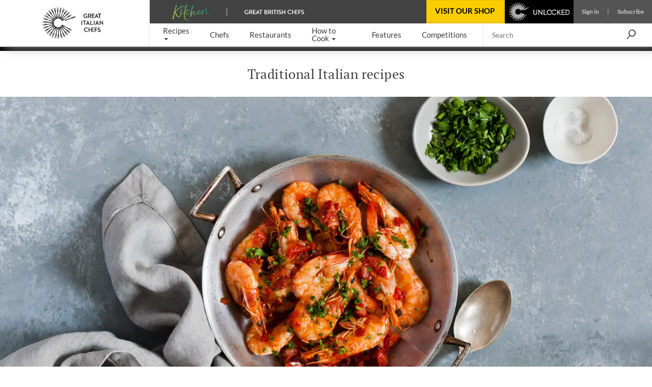

--- FILE ---
content_type: text/html; charset=utf-8
request_url: https://www.greatitalianchefs.com/collections/traditional-italian-recipes
body_size: 50066
content:
<!DOCTYPE html>
    <html lang="en" xmlns="http://www.w3.org/1999/xhtml" xmlns:og="http://ogp.me/ns#" xmlns:fb="https://www.facebook.com/2008/fbml">
      <head prefix="og: http://ogp.me/ns">
        <link rel="stylesheet" type="text/css" href="/assets/shared-components.79f19367.css">
        <link rel="stylesheet" type="text/css" href="/assets/recipes.a3baf05f.css">
        <link rel="stylesheet" type="text/css" href="/assets/collection.b390af7f.css">
        <link rel="stylesheet" type="text/css" href="/assets/swiper.74b1e508.css">
        <link rel="stylesheet" type="text/css" href="/assets/newsletter-signup.b91f112f.css">
        <link rel="stylesheet" type="text/css" href="/assets/_default.page.client.e9bf256e.css">
        <link rel="preload" href="/assets/gbc-iconset-2017-11-13.71924b66.woff" as="font" type="font/woff" crossorigin>
        <meta charset="UTF-8" />
        <meta name="viewport" content="width=device-width, initial-scale=1.0" />
        <!-- Critical font preloads -->
        <link rel="preload" href="https://fonts.gstatic.com/s/lato/v14/S6uyw4BMUTPHjx4wXg.woff2" as="font" type="font/woff2" crossorigin>
<link rel="preload" href="https://fonts.gstatic.com/s/ptserif/v18/EJRVQgYoZZY2vCFuvAFWzr8.woff2" as="font" type="font/woff2" crossorigin>
<link rel="preload" href="https://fonts.gstatic.com/s/lato/v14/S6u9w4BMUTPHh6UVSwiPGQ.woff2" as="font" type="font/woff2" crossorigin>
        <!-- Hero image preload -->
        <link rel="preload" media="(max-width:428.98px)" as="image" imagesrcset="https://media-cdn2.greatbritishchefs.com/media/mcwb3hlm/img63576.whqc_428x309q80.webp 1x, https://media-cdn2.greatbritishchefs.com/media/mcwb3hlm/img63576.whqc_856x618q80.webp 2x" type="image/webp">
<link rel="preload" media="(min-width: 429px) and (max-width:767.98px)" as="image" imagesrcset="https://media-cdn2.greatbritishchefs.com/media/mcwb3hlm/img63576.whqc_640x462q80.webp 1x, https://media-cdn2.greatbritishchefs.com/media/mcwb3hlm/img63576.whqc_1280x924q80.webp 2x" type="image/webp">
<link rel="preload" media="(min-width:768px) and (max-width:991.98px)" as="image" imagesrcset="https://media-cdn2.greatbritishchefs.com/media/mcwb3hlm/img63576.whqc_768x512q80.webp 1x, https://media-cdn2.greatbritishchefs.com/media/mcwb3hlm/img63576.whqc_1536x1024q80.webp 2x" type="image/webp">
<link rel="preload" media="(min-width:992px)" as="image" imagesrcset="https://media-cdn2.greatbritishchefs.com/media/mcwb3hlm/img63576.whqc_1426x713q80.webp 1x, https://media-cdn2.greatbritishchefs.com/media/mcwb3hlm/img63576.whqc_2852x1426q80.webp 2x" type="image/webp">
        
        <link rel="preconnect" href="https://viewably.greatbritishchefs.com" crossorigin>
    
        <link rel="preconnect" href="https://www.googletagmanager.com"/>
        
        <!-- Bootstrap -->
        <link rel="stylesheet" href="/static-content/gbc-bootstrap.css">
        <link rel="icon" type="image/png" href="/icons/favicon-32x32.png" sizes="32x32" />
        <link rel="icon" type="image/png" href="/icons/favicon-96x96.png" sizes="96x96" />
        <link rel="apple-touch-icon" href="/icons/apple-touch-icon-180x180.png" />
        <link rel="shortcut icon" href="/icons/favicon.ico" />
        <link rel="manifest" href="/manifest.webmanifest" />
        <link rel="canonical" href="https://www.greatitalianchefs.com/collections/traditional-italian-recipes" />
        <meta name="description" content="This collection of traditional Italian recipes is full of well-loved dishes, packed with bold and bountiful flavour, including Bolognese ragù, spaghetti alla carbonara and Sicilian cannoli." />
        <title>Traditional Italian Recipes - Great Italian Chefs</title>
        <!--Open Graph Meta tags-->
        <meta property="og:title" content="Traditional Italian Recipes" />
        <meta property="og:image" content="https://media-cdn2.greatbritishchefs.com/media/mcwb3hlm/img63576.whqc_1426x713q80.jpg" />
        <meta property="og:site_name" content="Great Italian Chefs" />
        <meta property="og:description" content="This collection of traditional Italian recipes is full of well-loved dishes, packed with bold and bountiful flavour, including Bolognese ragù, spaghetti alla carbonara and Sicilian cannoli." />
        <meta property="og:type" content="website" />
        <meta property="og:image" content="https://media-cdn2.greatbritishchefs.com/media/mcwb3hlm/img63576.whqc_735x1102q80.jpg" />
        <!--Twitter Meta tags-->
        <meta name="twitter:site" content="@gbchefs">
        <meta name="twitter:creator" content="@gbchefs">
        <meta name="twitter:title" content="Traditional Italian Recipes">
        <meta name="twitter:image" content="https://media-cdn2.greatbritishchefs.com/media/mcwb3hlm/img63576.whqc_1426x713q80.jpg">
        <meta name="twitter:description" content="This collection of traditional Italian recipes is full of well-loved dishes, packed with bold and bountiful flavour, including Bolognese ragù, spaghetti alla carbonara and Sicilian cannoli.">
        <meta name="twitter:card" content="summary_large_image">
        
        <!--FaceBook Meta tags-->
        <meta property="fb:app_id" content="1656812054587768" />
        <meta property="article:author" content="https://www.facebook.com/greatitalianchefs" />
        <script>
        if('serviceWorker' in navigator) { window.addEventListener('load', () => { 
            console.debug('navigator.serviceWorker.register - sw.js')
            navigator.serviceWorker.register('/sw.js', { scope: '/' })})}
        </script>
        <script>
        window.__gbcRuntimeEnvironmentSettings = {"identityUrl":"https://identity.greatbritishchefs.com","webBaseUrlForClient":"https://www.greatitalianchefs.com","clientId":"gbc_site_frontend","apiBaseUrlForClient":"https://api.greatitalianchefs.com"};
        </script>
       
        <script>
        //Decide which test bucket user belongs to
        window.__gbcGlobalFunctions = window.__gbcGlobalFunctions || {};
        window.__gbcGlobalFunctions.getOrInitializeUserTestClass = function() {
          // Overriden for active A/B tests
          return null;
        }
        window.__gbcGlobalFunctions.getUserData = function() {
          try{
              // Check if localStorage is available
              if (!window.localStorage || typeof window.localStorage.getItem !== "function") {
                console.warn("MembershipAccess: localStorage is not available, returning defaults");
                return { };
              }
 
              var userId = window.localStorage.getItem("storedUserId") || null;
              var userTier = window.localStorage.getItem("storedUserTier") || null;

              return { userId, userTier };

          } catch (e) {
              console.error("MembershipAccess: Unable to retrieve user data:", e);
              return { userId: null, userTier: null };
          }
        }
        </script>
        
    <script>
    window.viewably = (function(vx, reqSimpleUrl, env, ssr) {
        vx.pv = '__err1'; 
        vx.ssr = ssr;
        vx.pvv_path = reqSimpleUrl;
        vx.env = env;
        if (window.__gbcGlobalFunctions && typeof window.__gbcGlobalFunctions.getOrInitializeUserTestClass === "function") {
          vx.pvv_testClass = window.__gbcGlobalFunctions.getOrInitializeUserTestClass();
        }
          try {
            if (window.crypto && typeof window.crypto.randomUUID === "function") {
                vx.pv = window.crypto.randomUUID();
            } else {
                vx.pv = Math.random().toString(36).substr(2);
            }
            var scriptEl = document.createElement("script");
            var queryParam = new URLSearchParams({pv: vx.pv, ssr: vx.ssr, env: vx.env, pvv_path: vx.pvv_path,pvv_testClass: vx.pvv_testClass }).toString();
            scriptEl.src = 'https://viewably.greatbritishchefs.com/init-jsscript?' + queryParam;
            scriptEl.async = true;
            document.head.appendChild(scriptEl);
        } catch (error) {
            console.error("viewably init error occurred:", error);
        }
        return vx;
    })(window.viewably || {},   'www.greatitalianchefs.com/collections/traditional-italian-recipes', 'prod', 'testAug25');
    </script>
    
        <script>
// Define dataLayer and the gtag function.
window.dataLayer = window.dataLayer || [];
function gtag(){ window.dataLayer.push(arguments);}

// Set default consent to 'denied' as a placeholder
// Determine actual values based on your own requirements
gtag('consent', 'default', {
  'ad_storage': 'denied',
  'ad_user_data': 'denied',
  'ad_personalization': 'denied',
  'analytics_storage': 'denied',
  'wait_for_update': 500
});

dataLayer.push({
    'event': 'default_consent'
  });
</script>
<script async src="https://www.googletagmanager.com/gtag/js?id=G-WJLFG1BX4N"></script>
<script>

var __gbcGA4Init= (function() {
try {
  // Initialize your data here
  return {
    user_ab_test: window.__gbcGlobalFunctions.getOrInitializeUserTestClass(),
    userData: window.__gbcGlobalFunctions.getUserData()
  };
} catch (e) {
  console.error("Error occurred while initializing __gbcGA4Init object:", e);
 }
})() || {user_ab_test:null};

if (!__gbcGA4Init.userData) {
  __gbcGA4Init.userData = {};
}
 
  gtag('js', new Date());
  var gtagConfig = {
    user_properties: {}
  };

  var canSendUserIdToGA = (function(){
  try {
    var gbcConsentDescription = JSON.parse(window.localStorage.getItem("gbcConsentDescription") || "{}");
    if (gbcConsentDescription) return gbcConsentDescription.canSendUserIdToGA;
    return null;
    } catch (e) {
    console.error("Unable to read consent data. No user info will be in GTAG. Reason: ", e);
    return undefined;
  }})();
  
  if (canSendUserIdToGA) {
      //Only attach user ID if consent is given
      gtagConfig['user_id'] = __gbcGA4Init.userData.userId;
  }

    //old 'event' way to send membership - will be removed soon
    gtagConfig['membership_tier'] = __gbcGA4Init.userData.userTier;
    gtagConfig['user_test_class']= __gbcGA4Init.user_ab_test;

    //new way to send A/B test class and userTier- user property
    gtagConfig['user_properties']['user_ab_test'] = __gbcGA4Init.user_ab_test;
    gtagConfig['user_properties']['user_tier'] = __gbcGA4Init.userData.userTier;
  
    try{
      if (document.location.href.indexOf("ga4debug=1") > -1){
        gtagConfig['debug_mode'] = true;
      }
    }catch(e){
      console.error("Error occurred while checking GA4 debug mode:", e);
    }
 
  // Using Google Consent mode V2 - No information will be sent before consent is given
  console.log("GA4 Initializing gtag with config:", gtagConfig);
  gtag('config', 'G-WJLFG1BX4N', gtagConfig);
 
</script>
        <script async src="https://securepubads.g.doubleclick.net/tag/js/gpt.js" crossorigin="anonymous"></script>
<script>
var googletag = googletag || {}; googletag.cmd = googletag.cmd || [];

  googletag.cmd.push(function(){
    dataKeys = {"HasSponsor":"no","PageTitle":"traditional italian recipes","Type":"collectionpage","Site":"Production","Partition":"GIC"};
    try{
    dataKeys.UserTier = window.localStorage && typeof window.localStorage.getItem === "function" && window.localStorage.getItem('storedUserTier');
    if (!dataKeys.UserTier) {dataKeys.UserTier ='Unknown'}
    } catch(e){
      console.error('GoogleAdUnit - Getting UserTier failed : ' + e.message,e);
      dataKeys.UserTier ='Unknown';
    }

    for(var key in dataKeys){
      if (dataKeys.hasOwnProperty(key)) {
        console.debug('GoogleAdUnit Key-value : ' + key + ' = ' + dataKeys[key])
        googletag.pubads().setTargeting(key, dataKeys[key]);
      }
    }
    console.debug('GoogleAdUnit Targetting completed');      
  }); 
  
function testStaticallyRenderedGoogleAdUnitCouldBeEventuallyRenderedAndGetAdElement(adZoneInfoString, adElementId, adSpecStopPointMin, adSpecStopPointMax) {
  function ignoreAdBlock(message){
        message = message || "No message";
        console.debug("GoogleAdUnit ignored: "+ adZoneInfoString +' : ' + message);
    }  
try {
  var respWidth = window.screen.width;
      if (adSpecStopPointMin > respWidth || adSpecStopPointMax < respWidth) {
        ignoreAdBlock("Resolution out of range: Threshold " + adSpecStopPointMin + " - " + adSpecStopPointMax + "px, Screen width: " + respWidth + "px");
        return false;
    }

  var isProbablyGoldOrSilver = window.localStorage && typeof window.localStorage.getItem === "function" && /gold|silver/i.test(window.localStorage.getItem('storedUserTier'));

  if (isProbablyGoldOrSilver) {
      if (/HeaderOptions/i.test(adZoneInfoString)) {
          ignoreAdBlock('Block removed for gold / silver user')
          return false;
      }
  }
  return true;
 } catch(e) {
   console.error('testStaticallyRenderedGoogleAdUnitCouldBeEventuallyRenderedAndGetAdElement failed for ' + adZoneInfoString + ' : ' + e.message,e); 
   return false;
 }
}

          (function (adZoneInfoString,adElementId,adSpecStopPointMin, adSpecStopPointMax){
            if (testStaticallyRenderedGoogleAdUnitCouldBeEventuallyRenderedAndGetAdElement(adZoneInfoString, adElementId, adSpecStopPointMin, adSpecStopPointMax)) {
              console.debug('GoogleAdUnit: cmd.push '+adZoneInfoString);
            
            googletag.cmd.push(function() {
              console.debug('GoogleAdUnit: defineSlot '+adZoneInfoString);
              googletag.defineSlot('/11464905/GIC_mobile_banner', [300, 50], adElementId).addService(googletag.pubads());
            })    
          }
          })('GIC_mobile_banner-0: GIC_mobile_banner 300x50 - Mobile/0-767', 'GIC_mobile_banner-0',  0, 767);
          

          (function (adZoneInfoString,adElementId,adSpecStopPointMin, adSpecStopPointMax){
            if (testStaticallyRenderedGoogleAdUnitCouldBeEventuallyRenderedAndGetAdElement(adZoneInfoString, adElementId, adSpecStopPointMin, adSpecStopPointMax)) {
              console.debug('GoogleAdUnit: cmd.push '+adZoneInfoString);
            
            googletag.cmd.push(function() {
              console.debug('GoogleAdUnit: defineSlot '+adZoneInfoString);
              googletag.defineSlot('/11464905/GIC_mpu', [300, 250], adElementId).addService(googletag.pubads());
            })    
          }
          })('GIC_mpu-1: GIC_mpu 300x250 - TabletDesktop/768-10000', 'GIC_mpu-1',  768, 10000);
          

          (function (adZoneInfoString,adElementId,adSpecStopPointMin, adSpecStopPointMax){
           console.debug('GoogleAdUnit: slot will not be defined in the head (lazyLoad) '+adZoneInfoString);
          })('GIC_mobile_mpu_bottom-2: GIC_mobile_mpu_bottom 300x250 - Mobile/0-767', 'GIC_mobile_mpu_bottom-2', 767, 0);
          

    googletag.cmd.push(function(){
      googletag.pubads().enableSingleRequest();
      googletag.pubads().disableInitialLoad();
      googletag.enableServices();
      console.debug('GoogleAdUnit disableInitialLoad() && enableServices()');
    }); 
</script>
        

        
            <!-- application/ld+json is not available for this page -->
            
        
            <script type="application/ld+json">{"@context":"https://schema.org","@type":"ItemList","itemListElement":[{"@type":"ListItem","position":1,"url":"https://www.greatitalianchefs.com/recipes/capesante-gratinate-recipe"},{"@type":"ListItem","position":2,"url":"https://www.greatitalianchefs.com/recipes/zabaione-dessert-recipe"},{"@type":"ListItem","position":3,"url":"https://www.greatitalianchefs.com/recipes/pumpkin-frittata-recipe"},{"@type":"ListItem","position":4,"url":"https://www.greatitalianchefs.com/recipes/cuddura-siciliana-recipe"},{"@type":"ListItem","position":5,"url":"https://www.greatitalianchefs.com/recipes/sesame-nougat-recipe"},{"@type":"ListItem","position":6,"url":"https://www.greatitalianchefs.com/recipes/meat-broth-recipe"},{"@type":"ListItem","position":7,"url":"https://www.greatitalianchefs.com/recipes/torta-di-semolino-recipe"},{"@type":"ListItem","position":8,"url":"https://www.greatitalianchefs.com/recipes/americano-cocktail-recipe"},{"@type":"ListItem","position":9,"url":"https://www.greatitalianchefs.com/recipes/squid-ink-risotto-recipe"},{"@type":"ListItem","position":10,"url":"https://www.greatitalianchefs.com/recipes/pane-frattau-recipe"},{"@type":"ListItem","position":11,"url":"https://www.greatitalianchefs.com/recipes/gnudi-recipe-sage-brown-butter"},{"@type":"ListItem","position":12,"url":"https://www.greatitalianchefs.com/recipes/italian-courgette-cake-recipe"},{"@type":"ListItem","position":13,"url":"https://www.greatitalianchefs.com/recipes/spongata-di-natale-italian-christmas-cake-recipe"},{"@type":"ListItem","position":14,"url":"https://www.greatitalianchefs.com/recipes/friselle-salentine-recipe"},{"@type":"ListItem","position":15,"url":"https://www.greatitalianchefs.com/recipes/crema-fritta-recipe"},{"@type":"ListItem","position":16,"url":"https://www.greatitalianchefs.com/recipes/fregola-con-le-arselle-recipe"},{"@type":"ListItem","position":17,"url":"https://www.greatitalianchefs.com/recipes/zuppa-imperiale-recipe"},{"@type":"ListItem","position":18,"url":"https://www.greatitalianchefs.com/recipes/taralli-pugliesi-recipe"},{"@type":"ListItem","position":19,"url":"https://www.greatitalianchefs.com/recipes/bagna-cauda-recipe"},{"@type":"ListItem","position":20,"url":"https://www.greatitalianchefs.com/recipes/donzelle-recipe"},{"@type":"ListItem","position":21,"url":"https://www.greatitalianchefs.com/recipes/tuna-stuffed-cherry-pepper-recipe"},{"@type":"ListItem","position":22,"url":"https://www.greatitalianchefs.com/recipes/sarde-in-saor-recipe"},{"@type":"ListItem","position":23,"url":"https://www.greatitalianchefs.com/recipes/schiacciata-recipe"},{"@type":"ListItem","position":24,"url":"https://www.greatitalianchefs.com/recipes/panettone-recipe"},{"@type":"ListItem","position":25,"url":"https://www.greatitalianchefs.com/recipes/torta-al-testo-recipe"},{"@type":"ListItem","position":26,"url":"https://www.greatitalianchefs.com/recipes/gnochi-alla-romana-recipe"},{"@type":"ListItem","position":27,"url":"https://www.greatitalianchefs.com/recipes/negroni-recipe"},{"@type":"ListItem","position":28,"url":"https://www.greatitalianchefs.com/recipes/tigelle-recipe"},{"@type":"ListItem","position":29,"url":"https://www.greatitalianchefs.com/recipes/piadina-recipe"},{"@type":"ListItem","position":30,"url":"https://www.greatitalianchefs.com/recipes/fregolotta-recipe"},{"@type":"ListItem","position":31,"url":"https://www.greatitalianchefs.com/recipes/gnocchi-alla-sorrentina-recipe"},{"@type":"ListItem","position":32,"url":"https://www.greatitalianchefs.com/recipes/peach-bellini-recipe"},{"@type":"ListItem","position":33,"url":"https://www.greatitalianchefs.com/recipes/folpetti-recipe"},{"@type":"ListItem","position":34,"url":"https://www.greatitalianchefs.com/recipes/milk-bread-recipe"},{"@type":"ListItem","position":35,"url":"https://www.greatitalianchefs.com/recipes/spaghetti-ai-ricci-di-mare-recipe"},{"@type":"ListItem","position":36,"url":"https://www.greatitalianchefs.com/recipes/roast-capon-with-stuffing-recipe"},{"@type":"ListItem","position":37,"url":"https://www.greatitalianchefs.com/recipes/risi-e-bisi-recipe"},{"@type":"ListItem","position":38,"url":"https://www.greatitalianchefs.com/recipes/favette-recipe"},{"@type":"ListItem","position":39,"url":"https://www.greatitalianchefs.com/recipes/malloreddus-recipe-sausage-fennel-ragu"},{"@type":"ListItem","position":40,"url":"https://www.greatitalianchefs.com/recipes/tajarin-burro-e-salvia-recipe"},{"@type":"ListItem","position":41,"url":"https://www.greatitalianchefs.com/recipes/polipetti-affogati-recipe-octopus-tomato-stew"},{"@type":"ListItem","position":42,"url":"https://www.greatitalianchefs.com/recipes/crostoli-recipe"},{"@type":"ListItem","position":43,"url":"https://www.greatitalianchefs.com/recipes/pasta-alla-norcina-recipe"},{"@type":"ListItem","position":44,"url":"https://www.greatitalianchefs.com/recipes/gnocco-fritto-recipe"},{"@type":"ListItem","position":45,"url":"https://www.greatitalianchefs.com/recipes/sicilian-cannoli-recipe"},{"@type":"ListItem","position":46,"url":"https://www.greatitalianchefs.com/recipes/cavatelli-con-sugo-di-ventricina-recipe"},{"@type":"ListItem","position":47,"url":"https://www.greatitalianchefs.com/recipes/fritole-recipe"},{"@type":"ListItem","position":48,"url":"https://www.greatitalianchefs.com/recipes/duck-ragu-recipe-with-bigoli"},{"@type":"ListItem","position":49,"url":"https://www.greatitalianchefs.com/recipes/passatelli-vegetable-ragu-recipe"},{"@type":"ListItem","position":50,"url":"https://www.greatitalianchefs.com/recipes/granita-al-caffe-con-brioche-recipe"}]}</script>
        
        
      <script>
      try {
        if (window.localStorage){
            let lastLoggedInTimestamp=parseInt(window.localStorage["lastLoggedInTimestamp"]);
            let storedUserTier=window.localStorage["storedUserTier"];
            let currentTime = new Date().getTime();
            if ((/gold|silver/i.test(storedUserTier)) || (lastLoggedInTimestamp && lastLoggedInTimestamp < currentTime && currentTime < lastLoggedInTimestamp + 15 * 1000)){
                console.debug('TopAdBanner hidden: [%s, %s]',storedUserTier,lastLoggedInTimestamp)
                var headerAdStyle = document.createElement('style');
                headerAdStyle.type = 'text/css';
                headerAdStyle.innerHTML = '.ad-container.ad-container--is-HeaderOptions { display: none !important; }';
                document.head.appendChild(headerAdStyle);
            } else {
                console.debug('TopAdBanner shown: [%s, %s]',storedUserTier,lastLoggedInTimestamp)
            }
        }
       } catch(err) {
        console.warn('Top Ad Banner stays - unable to check if top banner needs to be hidden', err)
      }
      </script>
    
        <script>
      try {
        if (window.localStorage && window.localStorage.getItem('isProbablySubscribedToGbcWeeklyNewsletter') === 'true') {
            var defaultNewsletterStyle = document.createElement('style');
            defaultNewsletterStyle.type = 'text/css';
            defaultNewsletterStyle.innerHTML = '.newsletter__title-image-overlay { display: none !important; }';
            document.head.appendChild(defaultNewsletterStyle);
            console.debug('Default Newsletter Block is HIDDEN because window.localStorage.isProbablySubscribedToGbcWeeklyNewsletter is TRUE.')
        }
        else {
            console.debug('Default Newsletter Block is SHOWN by default.')
        }
      } catch (er) {
        console.error('An error occurred while trying to dynamically render Newsletter block.', er)
      }
      </script>
 
        </head>
      <body style="">
        <script>window.cmp_cdid = "b281a6d4c1c38";</script><script>if(!("gdprAppliesGlobally" in window)){window.gdprAppliesGlobally=true}if(!("cmp_id" in window)||window.cmp_id<1){window.cmp_id=0}if(!("cmp_cdid" in window)){window.cmp_cdid="b281a6d4c1c38"}if(!("cmp_params" in window)){window.cmp_params=""}if(!("cmp_host" in window)){window.cmp_host="b.delivery.consentmanager.net"}if(!("cmp_cdn" in window)){window.cmp_cdn="cdn.consentmanager.net"}if(!("cmp_proto" in window)){window.cmp_proto="https:"}if(!("cmp_codesrc" in window)){window.cmp_codesrc="0"}window.cmp_getsupportedLangs=function(){var b=["DE","EN","FR","IT","NO","DA","FI","ES","PT","RO","BG","ET","EL","GA","HR","LV","LT","MT","NL","PL","SV","SK","SL","CS","HU","RU","SR","ZH","TR","UK","AR","BS","JA","CY"];if("cmp_customlanguages" in window){for(var a=0;a<window.cmp_customlanguages.length;a++){b.push(window.cmp_customlanguages[a].l.toUpperCase())}}return b};window.cmp_getRTLLangs=function(){var a=["AR"];if("cmp_customlanguages" in window){for(var b=0;b<window.cmp_customlanguages.length;b++){if("r" in window.cmp_customlanguages[b]&&window.cmp_customlanguages[b].r){a.push(window.cmp_customlanguages[b].l)}}}return a};window.cmp_getlang=function(a){if(typeof(a)!="boolean"){a=true}if(a&&typeof(cmp_getlang.usedlang)=="string"&&cmp_getlang.usedlang!==""){return cmp_getlang.usedlang}return window.cmp_getlangs()[0]};window.cmp_extractlang=function(a){if(a.indexOf("cmplang=")!=-1){a=a.substr(a.indexOf("cmplang=")+8,2).toUpperCase();if(a.indexOf("&")!=-1){a=a.substr(0,a.indexOf("&"))}}else{a=""}return a};window.cmp_getlangs=function(){var h=window.cmp_getsupportedLangs();var g=[];var a=location.hash;var f=location.search;var e="cmp_params" in window?window.cmp_params:"";if(cmp_extractlang(a)!=""){g.push(cmp_extractlang(a))}else{if(cmp_extractlang(f)!=""){g.push(cmp_extractlang(f))}else{if(cmp_extractlang(e)!=""){g.push(cmp_extractlang(e))}else{if("cmp_setlang" in window&&window.cmp_setlang!=""){g.push(window.cmp_setlang.toUpperCase())}else{if("cmp_langdetect" in window&&window.cmp_langdetect==1){g.push(window.cmp_getPageLang())}else{g=window.cmp_getBrowserLangs()}}}}}var c=[];for(var d=0;d<g.length;d++){var b=g[d].toUpperCase();if(b.length<2){continue}if(h.indexOf(b)!=-1){c.push(b)}else{if(b.indexOf("-")!=-1){b=b.substr(0,2)}if(h.indexOf(b)!=-1){c.push(b)}}}if(c.length==0&&typeof(cmp_getlang.defaultlang)=="string"&&cmp_getlang.defaultlang!==""){return[cmp_getlang.defaultlang.toUpperCase()]}else{return c.length>0?c:["EN"]}};window.cmp_getPageLangs=function(){var a=window.cmp_getXMLLang();if(a!=""){a=[a.toUpperCase()]}else{a=[]}a=a.concat(window.cmp_getLangsFromURL());return a.length>0?a:["EN"]};window.cmp_getPageLang=function(){var a=window.cmp_getPageLangs();return a.length>0?a[0]:""};window.cmp_getLangsFromURL=function(){var c=window.cmp_getsupportedLangs();var b=location;var m="toUpperCase";var g=b.hostname[m]()+".";var a="/"+b.pathname[m]()+"/";a=a.split("_").join("-");a=a.split("//").join("/");a=a.split("//").join("/");var f=[];for(var e=0;e<c.length;e++){var j=a.substring(0,c[e].length+2);if(g.substring(0,c[e].length+1)==c[e]+"."){f.push(c[e][m]())}else{if(c[e].length==5){var k=c[e].substring(3,5)+"-"+c[e].substring(0,2);if(g.substring(0,k.length+1)==k+"."){f.push(c[e][m]())}}else{if(j=="/"+c[e]+"/"||j=="/"+c[e]+"-"){f.push(c[e][m]())}else{if(j=="/"+c[e].replace("-","/")+"/"||j=="/"+c[e].replace("-","/")+"/"){f.push(c[e][m]())}else{if(c[e].length==5){var k=c[e].substring(3,5)+"-"+c[e].substring(0,2);var h=a.substring(0,k.length+1);if(h=="/"+k+"/"||h=="/"+k.replace("-","/")+"/"){f.push(c[e][m]())}}}}}}}return f};window.cmp_getXMLLang=function(){var c=document.getElementsByTagName("html");if(c.length>0){c=c[0]}else{c=document.documentElement}if(c&&c.getAttribute){var a=c.getAttribute("xml:lang");if(typeof(a)!="string"||a==""){a=c.getAttribute("lang")}if(typeof(a)=="string"&&a!=""){a=a.split("_").join("-").toUpperCase();var b=window.cmp_getsupportedLangs();return b.indexOf(a)!=-1||b.indexOf(a.substr(0,2))!=-1?a:""}else{return""}}};window.cmp_getBrowserLangs=function(){var c="languages" in navigator?navigator.languages:[];var b=[];if(c.length>0){for(var a=0;a<c.length;a++){b.push(c[a])}}if("language" in navigator){b.push(navigator.language)}if("userLanguage" in navigator){b.push(navigator.userLanguage)}return b};(function(){var C=document;var D=C.getElementsByTagName;var o=window;var t="";var h="";var k="";var F=function(e){var i="cmp_"+e;e="cmp"+e+"=";var d="";var l=e.length;var K=location;var L=K.hash;var w=K.search;var u=L.indexOf(e);var J=w.indexOf(e);if(u!=-1){d=L.substring(u+l,9999)}else{if(J!=-1){d=w.substring(J+l,9999)}else{return i in o&&typeof(o[i])!=="function"?o[i]:""}}var I=d.indexOf("&");if(I!=-1){d=d.substring(0,I)}return d};var j=F("lang");if(j!=""){t=j;k=t}else{if("cmp_getlang" in o){t=o.cmp_getlang().toLowerCase();h=o.cmp_getlangs().slice(0,3).join("_");k=o.cmp_getPageLangs().slice(0,3).join("_");if("cmp_customlanguages" in o){var m=o.cmp_customlanguages;for(var y=0;y<m.length;y++){var a=m[y].l.toLowerCase();if(a==t){t="en"}}}}}var q=("cmp_proto" in o)?o.cmp_proto:"https:";if(q!="http:"&&q!="https:"){q="https:"}var n=("cmp_ref" in o)?o.cmp_ref:location.href;if(n.length>300){n=n.substring(0,300)}var A=function(l){var K=document;var N=K.getElementsByTagName;var P=K.createElement("script");P.setAttribute("data-cmp-ab","1");P.type="text/javascript";P.async=true;P.src=l;var O=["body","div","span","script","head"];var I="currentScript";var L="parentElement";var u="appendChild";var M="body";if(K[I]&&K[I][L]){K[I][L][u](P)}else{if(K[M]){K[M][u](P)}else{for(var w=0;w<O.length;w++){var J=N(O[w]);if(J.length>0){J[0][u](P);break}}}}};var b=F("design");var c=F("regulationkey");var z=F("gppkey");var s=F("att");var f=o.encodeURIComponent;var g;try{g=C.cookie.length>0}catch(B){g=false}var x=F("darkmode");if(x=="0"){x=0}else{if(x=="1"){x=1}else{try{if("matchMedia" in window&&window.matchMedia){var H=window.matchMedia("(prefers-color-scheme: dark)");if("matches" in H&&H.matches){x=1}}}catch(B){x=0}}}var p=q+"//"+o.cmp_host+"/delivery/cmp.php?";p+=("cmp_id" in o&&o.cmp_id>0?"id="+o.cmp_id:"")+("cmp_cdid" in o?"&cdid="+o.cmp_cdid:"")+"&h="+f(n);p+=(b!=""?"&cmpdesign="+f(b):"")+(c!=""?"&cmpregulationkey="+f(c):"")+(z!=""?"&cmpgppkey="+f(z):"");p+=(s!=""?"&cmpatt="+f(s):"")+("cmp_params" in o?"&"+o.cmp_params:"")+(g?"&__cmpfcc=1":"");p+=(x>0?"&cmpdarkmode=1":"");A(p+"&l="+f(t)+"&ls="+f(h)+"&lp="+f(k)+"&o="+(new Date()).getTime());if(!("cmp_quickstub" in window)){var r="js";var v=F("debugunminimized")!=""?"":".min";if(F("debugcoverage")=="1"){r="instrumented";v=""}if(F("debugtest")=="1"){r="jstests";v=""}var G=new Date();var E=G.getFullYear()+"-"+(G.getMonth()+1)+"-"+G.getDate();A(q+"//"+o.cmp_cdn+"/delivery/"+r+"/cmp_final"+v+".js?t="+E)}})();window.cmp_rc=function(c,b){var l;try{l=document.cookie}catch(h){l=""}var j="";var f=0;var g=false;while(l!=""&&f<100){f++;while(l.substr(0,1)==" "){l=l.substr(1,l.length)}var k=l.substring(0,l.indexOf("="));if(l.indexOf(";")!=-1){var m=l.substring(l.indexOf("=")+1,l.indexOf(";"))}else{var m=l.substr(l.indexOf("=")+1,l.length)}if(c==k){j=m;g=true}var d=l.indexOf(";")+1;if(d==0){d=l.length}l=l.substring(d,l.length)}if(!g&&typeof(b)=="string"){j=b}return(j)};window.cmp_stub=function(){var a=arguments;__cmp.a=__cmp.a||[];if(!a.length){return __cmp.a}else{if(a[0]==="ping"){if(a[1]===2){a[2]({gdprApplies:gdprAppliesGlobally,cmpLoaded:false,cmpStatus:"stub",displayStatus:"hidden",apiVersion:"2.2",cmpId:31},true)}else{a[2](false,true)}}else{if(a[0]==="getTCData"){__cmp.a.push([].slice.apply(a))}else{if(a[0]==="addEventListener"||a[0]==="removeEventListener"){__cmp.a.push([].slice.apply(a))}else{if(a.length==4&&a[3]===false){a[2]({},false)}else{__cmp.a.push([].slice.apply(a))}}}}}};window.cmp_dsastub=function(){var a=arguments;a[0]="dsa."+a[0];window.cmp_gppstub(a)};window.cmp_gppstub=function(){var c=arguments;__gpp.q=__gpp.q||[];if(!c.length){return __gpp.q}var h=c[0];var g=c.length>1?c[1]:null;var f=c.length>2?c[2]:null;var a=null;var j=false;if(h==="ping"){a=window.cmp_gpp_ping();j=true}else{if(h==="addEventListener"){__gpp.e=__gpp.e||[];if(!("lastId" in __gpp)){__gpp.lastId=0}__gpp.lastId++;var d=__gpp.lastId;__gpp.e.push({id:d,callback:g});a={eventName:"listenerRegistered",listenerId:d,data:true,pingData:window.cmp_gpp_ping()};j=true}else{if(h==="removeEventListener"){__gpp.e=__gpp.e||[];a=false;for(var e=0;e<__gpp.e.length;e++){if(__gpp.e[e].id==f){__gpp.e[e].splice(e,1);a=true;break}}j=true}else{__gpp.q.push([].slice.apply(c))}}}if(a!==null&&typeof(g)==="function"){g(a,j)}};window.cmp_gpp_ping=function(){return{gppVersion:"1.1",cmpStatus:"stub",cmpDisplayStatus:"hidden",signalStatus:"not ready",supportedAPIs:["2:tcfeuv2","5:tcfcav1","7:usnat","8:usca","9:usva","10:usco","11:usut","12:usct","13:usfl","14:usmt","15:usor","16:ustx","17:usde","18:usia","19:usne","20:usnh","21:usnj","22:ustn"],cmpId:31,sectionList:[],applicableSections:[0],gppString:"",parsedSections:{}}};window.cmp_addFrame=function(b){if(!window.frames[b]){if(document.body){var a=document.createElement("iframe");a.style.cssText="display:none";if("cmp_cdn" in window&&"cmp_ultrablocking" in window&&window.cmp_ultrablocking>0){a.src="//"+window.cmp_cdn+"/delivery/empty.html"}a.name=b;a.setAttribute("title","Intentionally hidden, please ignore");a.setAttribute("role","none");a.setAttribute("tabindex","-1");document.body.appendChild(a)}else{window.setTimeout(window.cmp_addFrame,10,b)}}};window.cmp_msghandler=function(d){var a=typeof d.data==="string";try{var c=a?JSON.parse(d.data):d.data}catch(f){var c=null}if(typeof(c)==="object"&&c!==null&&"__cmpCall" in c){var b=c.__cmpCall;window.__cmp(b.command,b.parameter,function(h,g){var e={__cmpReturn:{returnValue:h,success:g,callId:b.callId}};d.source.postMessage(a?JSON.stringify(e):e,"*")})}if(typeof(c)==="object"&&c!==null&&"__tcfapiCall" in c){var b=c.__tcfapiCall;window.__tcfapi(b.command,b.version,function(h,g){var e={__tcfapiReturn:{returnValue:h,success:g,callId:b.callId}};d.source.postMessage(a?JSON.stringify(e):e,"*")},b.parameter)}if(typeof(c)==="object"&&c!==null&&"__gppCall" in c){var b=c.__gppCall;window.__gpp(b.command,function(h,g){var e={__gppReturn:{returnValue:h,success:g,callId:b.callId}};d.source.postMessage(a?JSON.stringify(e):e,"*")},"parameter" in b?b.parameter:null,"version" in b?b.version:1)}if(typeof(c)==="object"&&c!==null&&"__dsaCall" in c){var b=c.__dsaCall;window.__dsa(b.command,function(h,g){var e={__dsaReturn:{returnValue:h,success:g,callId:b.callId}};d.source.postMessage(a?JSON.stringify(e):e,"*")},"parameter" in b?b.parameter:null,"version" in b?b.version:1)}};window.cmp_setStub=function(a){if(!(a in window)||(typeof(window[a])!=="function"&&typeof(window[a])!=="object"&&(typeof(window[a])==="undefined"||window[a]!==null))){window[a]=window.cmp_stub;window[a].msgHandler=window.cmp_msghandler;window.addEventListener("message",window.cmp_msghandler,false)}};window.cmp_setGppStub=function(a){if(!(a in window)||(typeof(window[a])!=="function"&&typeof(window[a])!=="object"&&(typeof(window[a])==="undefined"||window[a]!==null))){window[a]=window.cmp_gppstub;window[a].msgHandler=window.cmp_msghandler;window.addEventListener("message",window.cmp_msghandler,false)}};if(!("cmp_noiframepixel" in window)){window.cmp_addFrame("__cmpLocator")}if((!("cmp_disabletcf" in window)||!window.cmp_disabletcf)&&!("cmp_noiframepixel" in window)){window.cmp_addFrame("__tcfapiLocator")}if((!("cmp_disablegpp" in window)||!window.cmp_disablegpp)&&!("cmp_noiframepixel" in window)){window.cmp_addFrame("__gppLocator")}if((!("cmp_disabledsa" in window)||!window.cmp_disabledsa)&&!("cmp_noiframepixel" in window)){window.cmp_addFrame("__dsaLocator")}window.cmp_setStub("__cmp");if(!("cmp_disabletcf" in window)||!window.cmp_disabletcf){window.cmp_setStub("__tcfapi")}if(!("cmp_disablegpp" in window)||!window.cmp_disablegpp){window.cmp_setGppStub("__gpp")}if(!("cmp_disabledsa" in window)||!window.cmp_disabledsa){window.cmp_setGppStub("__dsa")};</script>
        <div id="app"><!--[--><!----><div class="navbar-mobile__container d-lg-none d-lg-none" data-v-982e4179 data-v-34765f56><div class="navbar-mobile-header__container d-flex justify-content-between align-items-center w-100" data-v-34765f56><a class="navbar-mobile-logo" href="/" data-v-34765f56><picture nopin="nopin" data-v-34765f56><source srcset="https://media-cdn2.greatbritishchefs.com/media/px5dew3a/gic_logo.svg" type="image/svg+xml" data-v-34765f56><img nopin="nopin" width="195" height="46" class="menu-logo" alt="Mobile Logo of Great British Chefs" data-v-34765f56></picture></a><div id="knife-burger" class="gbcicon-knives-3" data-event-label="Burger" role="button" aria-label="Menu" aria-expanded="false" aria-controls="dropdown-mobile" data-v-34765f56></div><!----></div><div id="dropdown-mobile" class="navbar-mobile-body__Container" data-v-34765f56><ul class="ps-0" data-v-34765f56><!--[--><li class="navbar-mobile-menu-item" data-v-34765f56><div data-v-34765f56><span class="menu-item-text" data-v-34765f56>Recipes</span><span class="gbcicon-arrow-right" data-v-34765f56></span></div><!----><!----></li><li class="navbar-mobile-menu-item" data-v-34765f56><!----><!----><a href="https://www.greatbritishchefs.com/chefs" data-v-34765f56>Chefs</a></li><li class="navbar-mobile-menu-item" data-v-34765f56><!----><!----><a href="https://www.greatbritishchefs.com/restaurants" data-v-34765f56>Restaurants</a></li><li class="navbar-mobile-menu-item" data-v-34765f56><!----><div data-v-34765f56><span class="menu-item-text" data-v-34765f56>How to Cook</span><span class="gbcicon-arrow-right" data-v-34765f56></span></div><!----></li><li class="navbar-mobile-menu-item" data-v-34765f56><!----><!----><a href="https://www.greatbritishchefs.com/features" data-v-34765f56>Features</a></li><li class="navbar-mobile-menu-item" data-v-34765f56><!----><!----><a href="https://www.greatbritishchefs.com/competitions" data-v-34765f56>Competitions</a></li><!--]--><li class="menu-search-button" data-event-label="Search Dropdown" role="button" data-v-34765f56><!--[--><div class="w-100" data-v-a64a7766><span class="gbcicon-search" aria-label="Search" data-v-a64a7766></span></div><div data-v-a64a7766><div class="offcanvas offcanvas-end border-0 pt-5 w-100 search-overlay" data-v-a64a7766><div class="d-flex justify-content-between align-baseline px-4" data-v-a64a7766><h5 class="search-overlay__heading pe-4" data-v-a64a7766>Search by ingredient, dish or cuisine</h5><div type="button" class="search-overlay__btn-close ps-4" data-v-a64a7766><span class="gbcicon gbcicon-cross-big-2" data-v-a64a7766></span></div></div><div class="d-flex flex-column px-4" data-v-a64a7766><div class="d-flex flex-row pt-4 pb-2 search-overlay__input-container" data-v-a64a7766><input class="flex-grow-1 pe-2" type="text" value="" data-v-a64a7766><span role="button" aria-label="Search" class="gbcicon-search d-inline-block ps-2 fs-5 align-self-end" data-v-a64a7766></span></div><div data-v-a64a7766><!--[--><div class="d-flex flex-column" data-v-6945ba19><div class="d-flex flex-row pt-3" data-v-6945ba19><!--[--><div class="pe-3" data-v-6945ba19><h3 class="search-list__title--active search-list__title fs-6" role="button" data-v-6945ba19>Popular</h3></div><div class="pe-3" data-v-6945ba19><h3 class="search-list__title fs-6" role="button" data-v-6945ba19>Search history</h3></div><!--]--></div><div class="pt-2" data-v-6945ba19><!--[--><div class="py-1 px-3" data-v-6945ba19><h3 role="button" class="fs-6 text-uppercase" data-v-6945ba19>Chicken</h3></div><div class="py-1 px-3" data-v-6945ba19><h3 role="button" class="fs-6 text-uppercase" data-v-6945ba19>Lamb</h3></div><div class="py-1 px-3" data-v-6945ba19><h3 role="button" class="fs-6 text-uppercase" data-v-6945ba19>Salmon</h3></div><div class="py-1 px-3" data-v-6945ba19><h3 role="button" class="fs-6 text-uppercase" data-v-6945ba19>Venison</h3></div><div class="py-1 px-3" data-v-6945ba19><h3 role="button" class="fs-6 text-uppercase" data-v-6945ba19>Sea Bass</h3></div><div class="py-1 px-3" data-v-6945ba19><h3 role="button" class="fs-6 text-uppercase" data-v-6945ba19>Duck</h3></div><div class="py-1 px-3" data-v-6945ba19><h3 role="button" class="fs-6 text-uppercase" data-v-6945ba19>Michelin</h3></div><div class="py-1 px-3" data-v-6945ba19><h3 role="button" class="fs-6 text-uppercase" data-v-6945ba19>Vegetarian</h3></div><div class="py-1 px-3" data-v-6945ba19><h3 role="button" class="fs-6 text-uppercase" data-v-6945ba19>Dessert</h3></div><div class="py-1 px-3" data-v-6945ba19><h3 role="button" class="fs-6 text-uppercase" data-v-6945ba19>Cod</h3></div><!--]--></div><!----></div><!----><!--]--></div></div></div></div><!----><!----><!--]--></li></ul><div class="navbar-mobile-sub-menu__container" data-v-34765f56><div class="navbar-mobile-sub-menu__header" data-v-34765f56><div class="navbar-mobile-back__container" data-v-34765f56><span class="fa gbcicon-arrow-left" data-v-34765f56></span></div><div class="navbar-mobile-header-link__container" data-v-34765f56><span data-v-34765f56>Recipes</span></div><div class="navbar-mobile-header-link__container emptyToCenterHeaderLink" data-v-34765f56></div></div><ul class="navbar-mobile-sub-menu__List" data-v-34765f56><!--[--><li class="navbar-mobile-sub-menu-item" data-v-34765f56><span class="menu-item-text" data-v-34765f56>Meat and Poultry</span><span class="gbcicon-arrow-right" data-v-34765f56></span></li><li class="navbar-mobile-sub-menu-item" data-v-34765f56><span class="menu-item-text" data-v-34765f56>Fish and Seafood</span><span class="gbcicon-arrow-right" data-v-34765f56></span></li><li class="navbar-mobile-sub-menu-item" data-v-34765f56><span class="menu-item-text" data-v-34765f56>Vegetables</span><span class="gbcicon-arrow-right" data-v-34765f56></span></li><li class="navbar-mobile-sub-menu-item" data-v-34765f56><span class="menu-item-text" data-v-34765f56>Snacks</span><span class="gbcicon-arrow-right" data-v-34765f56></span></li><li class="navbar-mobile-sub-menu-item" data-v-34765f56><span class="menu-item-text" data-v-34765f56>Pasta</span><span class="gbcicon-arrow-right" data-v-34765f56></span></li><li class="navbar-mobile-sub-menu-item" data-v-34765f56><span class="menu-item-text" data-v-34765f56>Sauces</span><span class="gbcicon-arrow-right" data-v-34765f56></span></li><li class="navbar-mobile-sub-menu-item" data-v-34765f56><span class="menu-item-text" data-v-34765f56>Courses</span><span class="gbcicon-arrow-right" data-v-34765f56></span></li><li class="navbar-mobile-sub-menu-item" data-v-34765f56><span class="menu-item-text" data-v-34765f56>Dish Types</span><span class="gbcicon-arrow-right" data-v-34765f56></span></li><li class="navbar-mobile-sub-menu-item" data-v-34765f56><span class="menu-item-text" data-v-34765f56>Special Diet</span><span class="gbcicon-arrow-right" data-v-34765f56></span></li><li class="navbar-mobile-sub-menu-item" data-v-34765f56><span class="menu-item-text" data-v-34765f56>Regional dishes</span><span class="gbcicon-arrow-right" data-v-34765f56></span></li><!--]--></ul></div><!--[--><div class="navbar-mobile-l3-sub-menu__container" data-v-34765f56><div class="navbar-mobile-l3-sub-menu__header" data-v-34765f56><div class="navbar-mobile-l3-back__container" data-v-34765f56><span class="gbcicon-arrow-left" data-v-34765f56></span></div><div class="navbar-mobile-l3-header-link__container" data-v-34765f56><span data-v-34765f56>Meat and Poultry</span></div><div class="navbar-mobile-header-link__container emptyToCenterHeaderLink" data-v-34765f56></div></div><ul class="navbar-mobile-sub-menu__List" data-v-34765f56><!--[--><li class="navbar-mobile-sub-menu-item" data-v-34765f56><a href="/collections/chicken-recipes" data-v-34765f56>Chicken</a></li><li class="navbar-mobile-sub-menu-item" data-v-34765f56><a href="/collections/pork-recipes" data-v-34765f56>Pork</a></li><li class="navbar-mobile-sub-menu-item" data-v-34765f56><a href="/collections/beef-recipes" data-v-34765f56>Beef</a></li><li class="navbar-mobile-sub-menu-item" data-v-34765f56><a href="/collections/lamb-recipes" data-v-34765f56>Lamb</a></li><li class="navbar-mobile-sub-menu-item" data-v-34765f56><a href="/collections/veal-recipes" data-v-34765f56>Veal</a></li><li class="navbar-mobile-sub-menu-item" data-v-34765f56><a href="/collections/rabbit-recipes" data-v-34765f56>Rabbit</a></li><!--]--><!----></ul></div><div class="navbar-mobile-l3-sub-menu__container" data-v-34765f56><div class="navbar-mobile-l3-sub-menu__header" data-v-34765f56><div class="navbar-mobile-l3-back__container" data-v-34765f56><span class="gbcicon-arrow-left" data-v-34765f56></span></div><div class="navbar-mobile-l3-header-link__container" data-v-34765f56><span data-v-34765f56>Fish and Seafood</span></div><div class="navbar-mobile-header-link__container emptyToCenterHeaderLink" data-v-34765f56></div></div><ul class="navbar-mobile-sub-menu__List" data-v-34765f56><!--[--><li class="navbar-mobile-sub-menu-item" data-v-34765f56><a href="/collections/cod-recipes" data-v-34765f56>Cod</a></li><li class="navbar-mobile-sub-menu-item" data-v-34765f56><a href="/collections/red-mullet-recipes" data-v-34765f56>Red mullet</a></li><li class="navbar-mobile-sub-menu-item" data-v-34765f56><a href="/collections/clam-recipes" data-v-34765f56>Clams</a></li><li class="navbar-mobile-sub-menu-item" data-v-34765f56><a href="/collections/red-prawn-recipes" data-v-34765f56>Red prawn</a></li><li class="navbar-mobile-sub-menu-item" data-v-34765f56><a href="/collections/tuna-recipes" data-v-34765f56>Tuna</a></li><!--]--><li class="navbar-mobile-sub-menu-item" data-v-34765f56><a href="/collections/seafood-recipes" data-v-34765f56>See more</a></li></ul></div><div class="navbar-mobile-l3-sub-menu__container" data-v-34765f56><div class="navbar-mobile-l3-sub-menu__header" data-v-34765f56><div class="navbar-mobile-l3-back__container" data-v-34765f56><span class="gbcicon-arrow-left" data-v-34765f56></span></div><div class="navbar-mobile-l3-header-link__container" data-v-34765f56><span data-v-34765f56>Vegetables</span></div><div class="navbar-mobile-header-link__container emptyToCenterHeaderLink" data-v-34765f56></div></div><ul class="navbar-mobile-sub-menu__List" data-v-34765f56><!--[--><li class="navbar-mobile-sub-menu-item" data-v-34765f56><a href="/collections/carrot-recipes" data-v-34765f56>Carrot</a></li><li class="navbar-mobile-sub-menu-item" data-v-34765f56><a href="/collections/mushroom-recipes" data-v-34765f56>Mushroom</a></li><li class="navbar-mobile-sub-menu-item" data-v-34765f56><a href="/collections/beetroot-recipes" data-v-34765f56>Beetroot</a></li><li class="navbar-mobile-sub-menu-item" data-v-34765f56><a href="/collections/potato-recipes" data-v-34765f56>Potato</a></li><li class="navbar-mobile-sub-menu-item" data-v-34765f56><a href="/collections/artichoke-recipes" data-v-34765f56>Artichoke</a></li><li class="navbar-mobile-sub-menu-item" data-v-34765f56><a href="/collections/spinach-recipes" data-v-34765f56>Spinach</a></li><!--]--><!----></ul></div><div class="navbar-mobile-l3-sub-menu__container" data-v-34765f56><div class="navbar-mobile-l3-sub-menu__header" data-v-34765f56><div class="navbar-mobile-l3-back__container" data-v-34765f56><span class="gbcicon-arrow-left" data-v-34765f56></span></div><div class="navbar-mobile-l3-header-link__container" data-v-34765f56><span data-v-34765f56>Snacks</span></div><div class="navbar-mobile-header-link__container emptyToCenterHeaderLink" data-v-34765f56></div></div><ul class="navbar-mobile-sub-menu__List" data-v-34765f56><!--[--><li class="navbar-mobile-sub-menu-item" data-v-34765f56><a href="/recipes/rice-fritters-recipe" data-v-34765f56>Rice fritters</a></li><li class="navbar-mobile-sub-menu-item" data-v-34765f56><a href="/recipes/ricotta-filled-arancina-recipe" data-v-34765f56>Ricotta arancina</a></li><li class="navbar-mobile-sub-menu-item" data-v-34765f56><a href="/recipes/favette-recipe" data-v-34765f56>Castagnolle</a></li><li class="navbar-mobile-sub-menu-item" data-v-34765f56><a href="/recipes/fritole-recipe" data-v-34765f56>Frìtole</a></li><li class="navbar-mobile-sub-menu-item" data-v-34765f56><a href="/recipes/suppli-al-telefono-recipe" data-v-34765f56>Supplì al telefono</a></li><li class="navbar-mobile-sub-menu-item" data-v-34765f56><a href="/recipes/panelle-recipe" data-v-34765f56>Panelle</a></li><!--]--><!----></ul></div><div class="navbar-mobile-l3-sub-menu__container" data-v-34765f56><div class="navbar-mobile-l3-sub-menu__header" data-v-34765f56><div class="navbar-mobile-l3-back__container" data-v-34765f56><span class="gbcicon-arrow-left" data-v-34765f56></span></div><div class="navbar-mobile-l3-header-link__container" data-v-34765f56><span data-v-34765f56>Pasta</span></div><div class="navbar-mobile-header-link__container emptyToCenterHeaderLink" data-v-34765f56></div></div><ul class="navbar-mobile-sub-menu__List" data-v-34765f56><!--[--><li class="navbar-mobile-sub-menu-item" data-v-34765f56><a href="/collections/easy-pasta-recipes" data-v-34765f56>Easy pasta</a></li><li class="navbar-mobile-sub-menu-item" data-v-34765f56><a href="/collections/ravioli-recipes" data-v-34765f56>Ravioli</a></li><li class="navbar-mobile-sub-menu-item" data-v-34765f56><a href="/collections/tagliatelle-recipes" data-v-34765f56>Tagliatelle</a></li><li class="navbar-mobile-sub-menu-item" data-v-34765f56><a href="/collections/spaghetti-recipes" data-v-34765f56>Spaghetti</a></li><li class="navbar-mobile-sub-menu-item" data-v-34765f56><a href="/collections/gnocchi-recipes" data-v-34765f56>Gnocchi</a></li><!--]--><li class="navbar-mobile-sub-menu-item" data-v-34765f56><a href="/collections/pasta-recipes" data-v-34765f56>See more</a></li></ul></div><div class="navbar-mobile-l3-sub-menu__container" data-v-34765f56><div class="navbar-mobile-l3-sub-menu__header" data-v-34765f56><div class="navbar-mobile-l3-back__container" data-v-34765f56><span class="gbcicon-arrow-left" data-v-34765f56></span></div><div class="navbar-mobile-l3-header-link__container" data-v-34765f56><span data-v-34765f56>Sauces</span></div><div class="navbar-mobile-header-link__container emptyToCenterHeaderLink" data-v-34765f56></div></div><ul class="navbar-mobile-sub-menu__List" data-v-34765f56><!--[--><li class="navbar-mobile-sub-menu-item" data-v-34765f56><a href="/collections/pesto-recipes" data-v-34765f56>Pesto</a></li><li class="navbar-mobile-sub-menu-item" data-v-34765f56><a href="/recipes/walnut-sauce-salsa-di-noci-recipe" data-v-34765f56>Walnut sauce</a></li><li class="navbar-mobile-sub-menu-item" data-v-34765f56><a href="/recipes/salsa-verde-recipe" data-v-34765f56>Salsa verde</a></li><li class="navbar-mobile-sub-menu-item" data-v-34765f56><a href="/collections/ragu-recipes" data-v-34765f56>Ragù</a></li><li class="navbar-mobile-sub-menu-item" data-v-34765f56><a href="/recipes/pinzimonio-recipe" data-v-34765f56>Pinzimonio</a></li><!--]--><li class="navbar-mobile-sub-menu-item" data-v-34765f56><a href="/collections/italian-sauce-recipes" data-v-34765f56>See more</a></li></ul></div><div class="navbar-mobile-l3-sub-menu__container" data-v-34765f56><div class="navbar-mobile-l3-sub-menu__header" data-v-34765f56><div class="navbar-mobile-l3-back__container" data-v-34765f56><span class="gbcicon-arrow-left" data-v-34765f56></span></div><div class="navbar-mobile-l3-header-link__container" data-v-34765f56><span data-v-34765f56>Courses</span></div><div class="navbar-mobile-header-link__container emptyToCenterHeaderLink" data-v-34765f56></div></div><ul class="navbar-mobile-sub-menu__List" data-v-34765f56><!--[--><li class="navbar-mobile-sub-menu-item" data-v-34765f56><a href="/collections/italian-starter-recipes" data-v-34765f56>Starter</a></li><li class="navbar-mobile-sub-menu-item" data-v-34765f56><a href="/collections/italian-main-course-recipes" data-v-34765f56>Main</a></li><li class="navbar-mobile-sub-menu-item" data-v-34765f56><a href="/collections/italian-dessert-recipes" data-v-34765f56>Dessert</a></li><li class="navbar-mobile-sub-menu-item" data-v-34765f56><a href="/collections/canape-recipes" data-v-34765f56>Canapés</a></li><li class="navbar-mobile-sub-menu-item" data-v-34765f56><a href="/collections/italian-baking-recipes" data-v-34765f56>Baking</a></li><li class="navbar-mobile-sub-menu-item" data-v-34765f56><a href="/collections/antipasti-recipes" data-v-34765f56>Antipasti</a></li><!--]--><!----></ul></div><div class="navbar-mobile-l3-sub-menu__container" data-v-34765f56><div class="navbar-mobile-l3-sub-menu__header" data-v-34765f56><div class="navbar-mobile-l3-back__container" data-v-34765f56><span class="gbcicon-arrow-left" data-v-34765f56></span></div><div class="navbar-mobile-l3-header-link__container" data-v-34765f56><span data-v-34765f56>Dish Types</span></div><div class="navbar-mobile-header-link__container emptyToCenterHeaderLink" data-v-34765f56></div></div><ul class="navbar-mobile-sub-menu__List" data-v-34765f56><!--[--><li class="navbar-mobile-sub-menu-item" data-v-34765f56><a href="/collections/pasta-recipes" data-v-34765f56>Pasta</a></li><li class="navbar-mobile-sub-menu-item" data-v-34765f56><a href="/collections/pizza-recipes" data-v-34765f56>Pizza</a></li><li class="navbar-mobile-sub-menu-item" data-v-34765f56><a href="/collections/risotto-recipes" data-v-34765f56>Risotto</a></li><li class="navbar-mobile-sub-menu-item" data-v-34765f56><a href="/collections/salad-recipes" data-v-34765f56>Salad</a></li><li class="navbar-mobile-sub-menu-item" data-v-34765f56><a href="/collections/italian-baking-recipes" data-v-34765f56>Italian baking</a></li><li class="navbar-mobile-sub-menu-item" data-v-34765f56><a href="/collections/soup-recipes" data-v-34765f56>Soup</a></li><!--]--><!----></ul></div><div class="navbar-mobile-l3-sub-menu__container" data-v-34765f56><div class="navbar-mobile-l3-sub-menu__header" data-v-34765f56><div class="navbar-mobile-l3-back__container" data-v-34765f56><span class="gbcicon-arrow-left" data-v-34765f56></span></div><div class="navbar-mobile-l3-header-link__container" data-v-34765f56><span data-v-34765f56>Special Diet</span></div><div class="navbar-mobile-header-link__container emptyToCenterHeaderLink" data-v-34765f56></div></div><ul class="navbar-mobile-sub-menu__List" data-v-34765f56><!--[--><li class="navbar-mobile-sub-menu-item" data-v-34765f56><a href="/collections/healthy-recipes" data-v-34765f56>Healthy</a></li><li class="navbar-mobile-sub-menu-item" data-v-34765f56><a href="/collections/italian-vegetarian-recipes" data-v-34765f56>Vegetarian</a></li><li class="navbar-mobile-sub-menu-item" data-v-34765f56><a href="/collections/vegan-recipes" data-v-34765f56>Vegan</a></li><li class="navbar-mobile-sub-menu-item" data-v-34765f56><a href="/collections/gluten-free-recipes" data-v-34765f56>Gluten-free</a></li><li class="navbar-mobile-sub-menu-item" data-v-34765f56><a href="/collections/low-carb-recipes" data-v-34765f56>Low carb</a></li><li class="navbar-mobile-sub-menu-item" data-v-34765f56><a href="/collections/pescatarian-recipes" data-v-34765f56>Pescatarian</a></li><!--]--><!----></ul></div><div class="navbar-mobile-l3-sub-menu__container" data-v-34765f56><div class="navbar-mobile-l3-sub-menu__header" data-v-34765f56><div class="navbar-mobile-l3-back__container" data-v-34765f56><span class="gbcicon-arrow-left" data-v-34765f56></span></div><div class="navbar-mobile-l3-header-link__container" data-v-34765f56><span data-v-34765f56>Regional dishes</span></div><div class="navbar-mobile-header-link__container emptyToCenterHeaderLink" data-v-34765f56></div></div><ul class="navbar-mobile-sub-menu__List" data-v-34765f56><!--[--><li class="navbar-mobile-sub-menu-item" data-v-34765f56><a href="/collections/venetian-recipes" data-v-34765f56>Veneto</a></li><li class="navbar-mobile-sub-menu-item" data-v-34765f56><a href="/collections/sicilian-recipes" data-v-34765f56>Sicilian</a></li><li class="navbar-mobile-sub-menu-item" data-v-34765f56><a href="/collections/umbrian-recipes" data-v-34765f56>Umbrian</a></li><li class="navbar-mobile-sub-menu-item" data-v-34765f56><a href="/collections/abruzzese-recipes" data-v-34765f56>Abruzzese</a></li><li class="navbar-mobile-sub-menu-item" data-v-34765f56><a href="/collections/marche-recipes" data-v-34765f56>Marche</a></li><li class="navbar-mobile-sub-menu-item" data-v-34765f56><a href="/collections/ligurian-recipes" data-v-34765f56>Ligurian</a></li><!--]--><!----></ul></div><!--]--><div class="navbar-mobile-sub-menu__container" data-v-34765f56><div class="navbar-mobile-sub-menu__header" data-v-34765f56><div class="navbar-mobile-back__container" data-v-34765f56><span class="fa gbcicon-arrow-left" data-v-34765f56></span></div><div class="navbar-mobile-header-link__container" data-v-34765f56><span data-v-34765f56>How to Cook</span></div><div class="navbar-mobile-header-link__container emptyToCenterHeaderLink" data-v-34765f56></div></div><ul class="navbar-mobile-sub-menu__List" data-v-34765f56><!--[--><li class="navbar-mobile-sub-menu-item" data-v-34765f56><span class="menu-item-text" data-v-34765f56>Meat and poultry</span><span class="gbcicon-arrow-right" data-v-34765f56></span></li><li class="navbar-mobile-sub-menu-item" data-v-34765f56><span class="menu-item-text" data-v-34765f56>Fish and seafood</span><span class="gbcicon-arrow-right" data-v-34765f56></span></li><li class="navbar-mobile-sub-menu-item" data-v-34765f56><span class="menu-item-text" data-v-34765f56>Vegetables</span><span class="gbcicon-arrow-right" data-v-34765f56></span></li><li class="navbar-mobile-sub-menu-item" data-v-34765f56><span class="menu-item-text" data-v-34765f56>Traditional Italian</span><span class="gbcicon-arrow-right" data-v-34765f56></span></li><li class="navbar-mobile-sub-menu-item" data-v-34765f56><span class="menu-item-text" data-v-34765f56>Pasta</span><span class="gbcicon-arrow-right" data-v-34765f56></span></li><li class="navbar-mobile-sub-menu-item" data-v-34765f56><span class="menu-item-text" data-v-34765f56>Cakes and baking</span><span class="gbcicon-arrow-right" data-v-34765f56></span></li><li class="navbar-mobile-sub-menu-item" data-v-34765f56><span class="menu-item-text" data-v-34765f56>Knife skills</span><span class="gbcicon-arrow-right" data-v-34765f56></span></li><li class="navbar-mobile-sub-menu-item" data-v-34765f56><span class="menu-item-text" data-v-34765f56>Pickling</span><span class="gbcicon-arrow-right" data-v-34765f56></span></li><!--]--></ul></div><!--[--><div class="navbar-mobile-l3-sub-menu__container" data-v-34765f56><div class="navbar-mobile-l3-sub-menu__header" data-v-34765f56><div class="navbar-mobile-l3-back__container" data-v-34765f56><span class="gbcicon-arrow-left" data-v-34765f56></span></div><div class="navbar-mobile-l3-header-link__container" data-v-34765f56><span data-v-34765f56>Meat and poultry</span></div><div class="navbar-mobile-header-link__container emptyToCenterHeaderLink" data-v-34765f56></div></div><ul class="navbar-mobile-sub-menu__List" data-v-34765f56><!--[--><li class="navbar-mobile-sub-menu-item" data-v-34765f56><a href="/how-to-cook/how-to-cook-chicken" data-v-34765f56>Chicken</a></li><li class="navbar-mobile-sub-menu-item" data-v-34765f56><a href="/how-to-cook/how-to-cook-beef" data-v-34765f56>Beef</a></li><li class="navbar-mobile-sub-menu-item" data-v-34765f56><a href="/how-to-cook/how-to-cook-lamb" data-v-34765f56>Lamb</a></li><li class="navbar-mobile-sub-menu-item" data-v-34765f56><a href="/how-to-cook/how-to-cook-pork" data-v-34765f56>Pork</a></li><li class="navbar-mobile-sub-menu-item" data-v-34765f56><a href="/how-to-cook/how-to-cook-rabbit" data-v-34765f56>Rabbit</a></li><!--]--><li class="navbar-mobile-sub-menu-item" data-v-34765f56><a href="/how-to-cook/how-to-cook-meat" data-v-34765f56>See all</a></li></ul></div><div class="navbar-mobile-l3-sub-menu__container" data-v-34765f56><div class="navbar-mobile-l3-sub-menu__header" data-v-34765f56><div class="navbar-mobile-l3-back__container" data-v-34765f56><span class="gbcicon-arrow-left" data-v-34765f56></span></div><div class="navbar-mobile-l3-header-link__container" data-v-34765f56><span data-v-34765f56>Fish and seafood</span></div><div class="navbar-mobile-header-link__container emptyToCenterHeaderLink" data-v-34765f56></div></div><ul class="navbar-mobile-sub-menu__List" data-v-34765f56><!--[--><li class="navbar-mobile-sub-menu-item" data-v-34765f56><a href="/how-to-cook/how-to-cook-cod" data-v-34765f56>Cod</a></li><li class="navbar-mobile-sub-menu-item" data-v-34765f56><a href="/how-to-cook/how-to-cook-cuttlefish" data-v-34765f56>Cuttlefish</a></li><li class="navbar-mobile-sub-menu-item" data-v-34765f56><a href="/how-to-cook/how-to-cook-sea-bass" data-v-34765f56>Sea bass</a></li><li class="navbar-mobile-sub-menu-item" data-v-34765f56><a href="/how-to-cook/how-to-cook-prawns" data-v-34765f56>Prawns</a></li><li class="navbar-mobile-sub-menu-item" data-v-34765f56><a href="/how-to-cook/how-to-cook-red-mullet" data-v-34765f56>Red mullet</a></li><!--]--><li class="navbar-mobile-sub-menu-item" data-v-34765f56><a href="/how-to-cook/how-to-cook-fish-and-seafood" data-v-34765f56>See all</a></li></ul></div><div class="navbar-mobile-l3-sub-menu__container" data-v-34765f56><div class="navbar-mobile-l3-sub-menu__header" data-v-34765f56><div class="navbar-mobile-l3-back__container" data-v-34765f56><span class="gbcicon-arrow-left" data-v-34765f56></span></div><div class="navbar-mobile-l3-header-link__container" data-v-34765f56><span data-v-34765f56>Vegetables</span></div><div class="navbar-mobile-header-link__container emptyToCenterHeaderLink" data-v-34765f56></div></div><ul class="navbar-mobile-sub-menu__List" data-v-34765f56><!--[--><li class="navbar-mobile-sub-menu-item" data-v-34765f56><a href="/how-to-cook/how-to-cook-beetroot" data-v-34765f56>Beetroot</a></li><li class="navbar-mobile-sub-menu-item" data-v-34765f56><a href="/how-to-cook/how-to-cook-butternut-squash" data-v-34765f56>Butternut squash</a></li><li class="navbar-mobile-sub-menu-item" data-v-34765f56><a href="/how-to-cook/how-to-cook-red-cabbage" data-v-34765f56>Red cabbage</a></li><li class="navbar-mobile-sub-menu-item" data-v-34765f56><a href="/how-to-cook/how-to-cook-sweet-potatoes" data-v-34765f56>Sweet potato</a></li><li class="navbar-mobile-sub-menu-item" data-v-34765f56><a href="/how-to-cook/how-to-cook-with-tomatoes" data-v-34765f56>Tomato</a></li><!--]--><li class="navbar-mobile-sub-menu-item" data-v-34765f56><a href="/how-to-cook/how-to-cook-vegetables" data-v-34765f56>See all</a></li></ul></div><div class="navbar-mobile-l3-sub-menu__container" data-v-34765f56><div class="navbar-mobile-l3-sub-menu__header" data-v-34765f56><div class="navbar-mobile-l3-back__container" data-v-34765f56><span class="gbcicon-arrow-left" data-v-34765f56></span></div><div class="navbar-mobile-l3-header-link__container" data-v-34765f56><span data-v-34765f56>Traditional Italian</span></div><div class="navbar-mobile-header-link__container emptyToCenterHeaderLink" data-v-34765f56></div></div><ul class="navbar-mobile-sub-menu__List" data-v-34765f56><!--[--><li class="navbar-mobile-sub-menu-item" data-v-34765f56><a href="/how-to-cook/how-to-make-pizza-dough" data-v-34765f56>Pizza dough</a></li><li class="navbar-mobile-sub-menu-item" data-v-34765f56><a href="/how-to-cook/how-to-make-arancini" data-v-34765f56>Arancini</a></li><li class="navbar-mobile-sub-menu-item" data-v-34765f56><a href="/how-to-cook/how-to-cook-polenta" data-v-34765f56>Polenta</a></li><li class="navbar-mobile-sub-menu-item" data-v-34765f56><a href="/how-to-cook/how-to-make-pesto" data-v-34765f56>Pesto</a></li><li class="navbar-mobile-sub-menu-item" data-v-34765f56><a href="/how-to-cook/how-to-make-panna-cotta" data-v-34765f56>Panna cotta</a></li><li class="navbar-mobile-sub-menu-item" data-v-34765f56><a href="/how-to-cook/how-to-make-soffritto" data-v-34765f56>Soffritto</a></li><!--]--><!----></ul></div><div class="navbar-mobile-l3-sub-menu__container" data-v-34765f56><div class="navbar-mobile-l3-sub-menu__header" data-v-34765f56><div class="navbar-mobile-l3-back__container" data-v-34765f56><span class="gbcicon-arrow-left" data-v-34765f56></span></div><div class="navbar-mobile-l3-header-link__container" data-v-34765f56><span data-v-34765f56>Pasta</span></div><div class="navbar-mobile-header-link__container emptyToCenterHeaderLink" data-v-34765f56></div></div><ul class="navbar-mobile-sub-menu__List" data-v-34765f56><!--[--><li class="navbar-mobile-sub-menu-item" data-v-34765f56><a href="/how-to-cook/how-to-make-cannelloni" data-v-34765f56>Cannelloni</a></li><li class="navbar-mobile-sub-menu-item" data-v-34765f56><a href="/how-to-cook/how-to-make-ravioli" data-v-34765f56>Ravioli</a></li><li class="navbar-mobile-sub-menu-item" data-v-34765f56><a href="/how-to-cook/how-to-make-agnolotti" data-v-34765f56>Agnolotti</a></li><li class="navbar-mobile-sub-menu-item" data-v-34765f56><a href="/how-to-cook/how-to-make-gnocchi" data-v-34765f56>Gnocchi</a></li><li class="navbar-mobile-sub-menu-item" data-v-34765f56><a href="/how-to-cook/how-to-make-tagliatelle" data-v-34765f56>Tagliatelle</a></li><!--]--><li class="navbar-mobile-sub-menu-item" data-v-34765f56><a href="/how-to-cook/how-to-make-fresh-pasta" data-v-34765f56>See all</a></li></ul></div><div class="navbar-mobile-l3-sub-menu__container" data-v-34765f56><div class="navbar-mobile-l3-sub-menu__header" data-v-34765f56><div class="navbar-mobile-l3-back__container" data-v-34765f56><span class="gbcicon-arrow-left" data-v-34765f56></span></div><div class="navbar-mobile-l3-header-link__container" data-v-34765f56><span data-v-34765f56>Cakes and baking</span></div><div class="navbar-mobile-header-link__container emptyToCenterHeaderLink" data-v-34765f56></div></div><ul class="navbar-mobile-sub-menu__List" data-v-34765f56><!--[--><li class="navbar-mobile-sub-menu-item" data-v-34765f56><a href="/how-to-cook/how-to-line-a-tart-tin" data-v-34765f56>Line a tart tin</a></li><li class="navbar-mobile-sub-menu-item" data-v-34765f56><a href="/how-to-cook/how-to-blind-bake" data-v-34765f56>Blind bake</a></li><li class="navbar-mobile-sub-menu-item" data-v-34765f56><a href="/how-to-cook/how-to-bake-cakes" data-v-34765f56>Bake cakes</a></li><li class="navbar-mobile-sub-menu-item" data-v-34765f56><a href="/how-to-cook/how-to-make-a-sweet-pastry" data-v-34765f56>Make sweet pastry</a></li><li class="navbar-mobile-sub-menu-item" data-v-34765f56><a href="/how-to-cook/how-to-make-focaccia" data-v-34765f56>Make focaccia</a></li><li class="navbar-mobile-sub-menu-item" data-v-34765f56><a href="/how-to-cook/how-to-make-biscotti" data-v-34765f56>Make biscotti</a></li><!--]--><!----></ul></div><div class="navbar-mobile-l3-sub-menu__container" data-v-34765f56><div class="navbar-mobile-l3-sub-menu__header" data-v-34765f56><div class="navbar-mobile-l3-back__container" data-v-34765f56><span class="gbcicon-arrow-left" data-v-34765f56></span></div><div class="navbar-mobile-l3-header-link__container" data-v-34765f56><span data-v-34765f56>Knife skills</span></div><div class="navbar-mobile-header-link__container emptyToCenterHeaderLink" data-v-34765f56></div></div><ul class="navbar-mobile-sub-menu__List" data-v-34765f56><!--[--><li class="navbar-mobile-sub-menu-item" data-v-34765f56><a href="/how-to-cook/butchery" data-v-34765f56>Butchery</a></li><li class="navbar-mobile-sub-menu-item" data-v-34765f56><a href="/how-to-cook/how-to-prepare-fish" data-v-34765f56>Fish preperation</a></li><li class="navbar-mobile-sub-menu-item" data-v-34765f56><a href="/how-to-cook/how-to-prepare-vegetables" data-v-34765f56>Vegetable preparation</a></li><li class="navbar-mobile-sub-menu-item" data-v-34765f56><a href="/how-to-cook/how-to-make-chiffonade" data-v-34765f56>Chiffonade</a></li><li class="navbar-mobile-sub-menu-item" data-v-34765f56><a href="/how-to-cook/how-to-sharpen-a-knife" data-v-34765f56>Sharpen a knife</a></li><!--]--><li class="navbar-mobile-sub-menu-item" data-v-34765f56><a href="/how-to-cook/introduction-to-knife-skills" data-v-34765f56>See all</a></li></ul></div><div class="navbar-mobile-l3-sub-menu__container" data-v-34765f56><div class="navbar-mobile-l3-sub-menu__header" data-v-34765f56><div class="navbar-mobile-l3-back__container" data-v-34765f56><span class="gbcicon-arrow-left" data-v-34765f56></span></div><div class="navbar-mobile-l3-header-link__container" data-v-34765f56><span data-v-34765f56>Pickling</span></div><div class="navbar-mobile-header-link__container emptyToCenterHeaderLink" data-v-34765f56></div></div><ul class="navbar-mobile-sub-menu__List" data-v-34765f56><!--[--><li class="navbar-mobile-sub-menu-item" data-v-34765f56><a href="/how-to-cook/how-to-pickle-asparagus" data-v-34765f56>Pickle asparagus</a></li><li class="navbar-mobile-sub-menu-item" data-v-34765f56><a href="/how-to-cook/how-to-pickle-mackerel" data-v-34765f56>Pickle mackerel</a></li><li class="navbar-mobile-sub-menu-item" data-v-34765f56><a href="/how-to-cook/how-to-pickle-gooseberries" data-v-34765f56>Pickle gooseberries</a></li><li class="navbar-mobile-sub-menu-item" data-v-34765f56><a href="/how-to-cook/how-to-pickle-cucumber" data-v-34765f56>Pickle cucumber</a></li><li class="navbar-mobile-sub-menu-item" data-v-34765f56><a href="/how-to-cook/how-to-pickle-red-cabbage" data-v-34765f56>Pickle red cabbage</a></li><!--]--><!----></ul></div><!--]--><div class="" data-v-34765f56 data-v-ca37c522><div class="d-flex flex-wrap flex-lg-nowrap actions-container p-3 p-lg-0 align-self-stretch" data-v-ca37c522><div class="actions-container__the-kitchen w-100 d-flex mb-3 mb-lg-0" data-v-ca37c522><button class="px-3 w-100 d-flex justify-content-center align-items-center" data-v-ca37c522><div class="actions-container__the-kitchen--text" data-v-ca37c522><img src="/static-content/the-kitchen-static-assets/kitchen-nav-btn.svg" alt="The Kitchen" data-v-ca37c522></div></button></div><div class="actions-container__visit-shop w-lg-auto mb-3 mb-lg-0" data-v-ca37c522><button class="px-3 w-100 d-flex justify-content-center align-items-center" data-v-ca37c522><!----><div class="actions-container__visit-shop--text" data-v-ca37c522>VISIT OUR SHOP</div></button></div><div class="actions-container__members-area w-lg-auto d-lg-flex mb-3 mb-lg-0" data-v-ca37c522><button class="px-2 w-100 d-flex justify-content-center align-items-center" data-v-ca37c522><!----><img class="d-block my-auto" src="/static-content/unlocked/gbc_unlocked_logo.svg" alt="gbc-unlocked-logo" data-v-ca37c522></button></div><div class="flex-fill me-2 me-lg-0 actions-container__sign-in" data-v-ca37c522><button class="px-3 w-100 d-flex justify-content-center align-items-center" data-v-ca37c522><div class="actions-container__sign-in--text" data-v-ca37c522>Sign in</div><!----></button></div><!----><div class="d-none d-lg-flex align-items-center actions-container__pipeline" data-v-ca37c522><span data-v-ca37c522>|</span></div><div class="flex-fill ms-2 ms-lg-0 actions-container__register" data-v-ca37c522><button class="px-3 w-100 d-flex justify-content-center align-items-center" data-v-ca37c522><div class="actions-container__register--text" data-v-ca37c522>Subscribe</div><!----></button></div><!----></div></div><div id="@mobileUserActionsContainerId" data-v-34765f56></div></div></div><!--[--><nav class="topBar-container w-100 d-none d-lg-block" data-v-e3e7d945><div class="navbar-container d-flex w-100 m-auto" data-v-e3e7d945><div class="menu-logo__container justify-content-center align-content-center" data-v-e3e7d945><a class="navbar-brand" href="/" data-v-e3e7d945><picture nopin="nopin" class="recirc-image" data-v-e3e7d945><source srcset="https://media-cdn2.greatbritishchefs.com/media/px5dew3a/gic_logo.svg" type="image/svg+xml" data-v-e3e7d945><img nopin="nopin" class="menu-logo" width="262" height="62" alt="Logo of Great British Chefs" data-v-e3e7d945></picture></a></div><div class="navbar-rows__container w-100" data-v-e3e7d945><div id="nav-upper-row" class="d-none d-md-flex navbar-upper-row__container h-50 w-100 d-flex justify-content-between align-items-center" data-v-e3e7d945><div class="navbar__crossSite d-flex" data-v-e3e7d945><a href="https://www.greatbritishchefs.com/gbc-kitchen" data-v-e3e7d945><div class="navbar-theKitchenLink" data-v-e3e7d945><img src="/static-content/the-kitchen-static-assets/kitchen-nav-btn.svg" class="w-100" nopin="nopin" width="73" height="32" alt="Logo of GBC Kitchen" data-v-e3e7d945></div></a><div class="d-none d-lg-flex navbar__crossSite--pipeline" data-v-e3e7d945><span data-v-e3e7d945>|</span></div><div class="lazy-picture" data-v-e3e7d945><a id="head-banner-great-british-chefs" class="button-clean" href="https://www.greatbritishchefs.com/" data-v-e3e7d945><img class="navbar__crossSiteLogo" src="https://media-cdn2.greatbritishchefs.com/media/t15pcz3v/img48591.png" alt="Logo of Great Italian Chefs" nopin="nopin" width="1344" height="101" data-v-e3e7d945></a></div></div><div class="" data-v-e3e7d945 data-v-ca37c522><div class="d-flex flex-wrap flex-lg-nowrap actions-container p-3 p-lg-0 align-self-stretch" data-v-ca37c522><!----><div class="actions-container__visit-shop w-lg-auto mb-3 mb-lg-0" data-v-ca37c522><button class="px-3 w-100 d-flex justify-content-center align-items-center" data-v-ca37c522><!----><div class="actions-container__visit-shop--text" data-v-ca37c522>VISIT OUR SHOP</div></button></div><div class="actions-container__members-area w-lg-auto d-lg-flex mb-3 mb-lg-0" data-v-ca37c522><button class="px-2 w-100 d-flex justify-content-center align-items-center" data-v-ca37c522><!----><img class="d-block my-auto" src="/static-content/unlocked/gbc_unlocked_logo.svg" alt="gbc-unlocked-logo" data-v-ca37c522></button></div><div class="flex-fill me-2 me-lg-0 actions-container__sign-in" data-v-ca37c522><button class="px-3 w-100 d-flex justify-content-center align-items-center" data-v-ca37c522><div class="actions-container__sign-in--text" data-v-ca37c522>Sign in</div><!----></button></div><!----><div class="d-none d-lg-flex align-items-center actions-container__pipeline" data-v-ca37c522><span data-v-ca37c522>|</span></div><div class="flex-fill ms-2 ms-lg-0 actions-container__register" data-v-ca37c522><button class="px-3 w-100 d-flex justify-content-center align-items-center" data-v-ca37c522><div class="actions-container__register--text" data-v-ca37c522>Subscribe</div><!----></button></div><!----></div></div></div><div class="navbar-lower-row__container pe-3 align-self-stretch" data-v-e3e7d945 data-v-9682098d><div class="menu-navbar__container d-flex justify-content-between" data-v-9682098d><ul class="menu-navbar d-flex m-0 ps-3" data-v-9682098d><!--[--><li class="menu-navbar__title d-flex" data-v-9682098d><!----><!--[--><a class="d-flex align-items-center" role="button" data-v-8face948><span class="d-block" data-v-8face948>Recipes <span class="caret d-inline-block align-middle" data-v-8face948></span></span></a><ul class="dropdown-submenu py-4" role="menu" style="display:none;" data-v-8face948><li class="pt-2 pb-5" data-v-8face948><ul class="five-columns dropdown-menu__container justify-content-between list-unstyled p-0" data-v-8face948><!--[--><li class="px-3" data-v-8face948><ul class="p-0 d-flex flex-column list-unstyled" data-v-8face948><li class="dropdown-menu__groupHeader py-2 text-align-start" title="Meat and Poultry" data-v-8face948>Meat and Poultry</li><!--[--><li class="dropdown-menu__menuItem py-1 lh-sm" data-v-8face948><span class="active-item d-inline-block align-middle" data-v-8face948></span><a href="/collections/chicken-recipes" data-v-8face948>Chicken</a></li><li class="dropdown-menu__menuItem py-1 lh-sm" data-v-8face948><span class="active-item d-inline-block align-middle" data-v-8face948></span><a href="/collections/pork-recipes" data-v-8face948>Pork</a></li><li class="dropdown-menu__menuItem py-1 lh-sm" data-v-8face948><span class="active-item d-inline-block align-middle" data-v-8face948></span><a href="/collections/beef-recipes" data-v-8face948>Beef</a></li><li class="dropdown-menu__menuItem py-1 lh-sm" data-v-8face948><span class="active-item d-inline-block align-middle" data-v-8face948></span><a href="/collections/lamb-recipes" data-v-8face948>Lamb</a></li><li class="dropdown-menu__menuItem py-1 lh-sm" data-v-8face948><span class="active-item d-inline-block align-middle" data-v-8face948></span><a href="/collections/veal-recipes" data-v-8face948>Veal</a></li><li class="dropdown-menu__menuItem py-1 lh-sm" data-v-8face948><span class="active-item d-inline-block align-middle" data-v-8face948></span><a href="/collections/rabbit-recipes" data-v-8face948>Rabbit</a></li><!--]--><!----><li class="divider pe-3" data-v-8face948></li></ul></li><li class="px-3" data-v-8face948><ul class="p-0 d-flex flex-column list-unstyled" data-v-8face948><li class="dropdown-menu__groupHeader py-2 text-align-start" title="Fish and Seafood" data-v-8face948>Fish and Seafood</li><!--[--><li class="dropdown-menu__menuItem py-1 lh-sm" data-v-8face948><span class="active-item d-inline-block align-middle" data-v-8face948></span><a href="/collections/cod-recipes" data-v-8face948>Cod</a></li><li class="dropdown-menu__menuItem py-1 lh-sm" data-v-8face948><span class="active-item d-inline-block align-middle" data-v-8face948></span><a href="/collections/red-mullet-recipes" data-v-8face948>Red mullet</a></li><li class="dropdown-menu__menuItem py-1 lh-sm" data-v-8face948><span class="active-item d-inline-block align-middle" data-v-8face948></span><a href="/collections/clam-recipes" data-v-8face948>Clams</a></li><li class="dropdown-menu__menuItem py-1 lh-sm" data-v-8face948><span class="active-item d-inline-block align-middle" data-v-8face948></span><a href="/collections/red-prawn-recipes" data-v-8face948>Red prawn</a></li><li class="dropdown-menu__menuItem py-1 lh-sm" data-v-8face948><span class="active-item d-inline-block align-middle" data-v-8face948></span><a href="/collections/tuna-recipes" data-v-8face948>Tuna</a></li><!--]--><li class="dropdown-menu__seeMore py-1 lh-sm" data-v-8face948><a href="/collections/seafood-recipes" data-v-8face948>See more</a></li><li class="divider pe-3" data-v-8face948></li></ul></li><li class="px-3" data-v-8face948><ul class="p-0 d-flex flex-column list-unstyled" data-v-8face948><li class="dropdown-menu__groupHeader py-2 text-align-start" title="Vegetables" data-v-8face948>Vegetables</li><!--[--><li class="dropdown-menu__menuItem py-1 lh-sm" data-v-8face948><span class="active-item d-inline-block align-middle" data-v-8face948></span><a href="/collections/carrot-recipes" data-v-8face948>Carrot</a></li><li class="dropdown-menu__menuItem py-1 lh-sm" data-v-8face948><span class="active-item d-inline-block align-middle" data-v-8face948></span><a href="/collections/mushroom-recipes" data-v-8face948>Mushroom</a></li><li class="dropdown-menu__menuItem py-1 lh-sm" data-v-8face948><span class="active-item d-inline-block align-middle" data-v-8face948></span><a href="/collections/beetroot-recipes" data-v-8face948>Beetroot</a></li><li class="dropdown-menu__menuItem py-1 lh-sm" data-v-8face948><span class="active-item d-inline-block align-middle" data-v-8face948></span><a href="/collections/potato-recipes" data-v-8face948>Potato</a></li><li class="dropdown-menu__menuItem py-1 lh-sm" data-v-8face948><span class="active-item d-inline-block align-middle" data-v-8face948></span><a href="/collections/artichoke-recipes" data-v-8face948>Artichoke</a></li><li class="dropdown-menu__menuItem py-1 lh-sm" data-v-8face948><span class="active-item d-inline-block align-middle" data-v-8face948></span><a href="/collections/spinach-recipes" data-v-8face948>Spinach</a></li><!--]--><!----><li class="divider pe-3" data-v-8face948></li></ul></li><li class="px-3" data-v-8face948><ul class="p-0 d-flex flex-column list-unstyled" data-v-8face948><li class="dropdown-menu__groupHeader py-2 text-align-start" title="Snacks" data-v-8face948>Snacks</li><!--[--><li class="dropdown-menu__menuItem py-1 lh-sm" data-v-8face948><span class="active-item d-inline-block align-middle" data-v-8face948></span><a href="/recipes/rice-fritters-recipe" data-v-8face948>Rice fritters</a></li><li class="dropdown-menu__menuItem py-1 lh-sm" data-v-8face948><span class="active-item d-inline-block align-middle" data-v-8face948></span><a href="/recipes/ricotta-filled-arancina-recipe" data-v-8face948>Ricotta arancina</a></li><li class="dropdown-menu__menuItem py-1 lh-sm" data-v-8face948><span class="active-item d-inline-block align-middle" data-v-8face948></span><a href="/recipes/favette-recipe" data-v-8face948>Castagnolle</a></li><li class="dropdown-menu__menuItem py-1 lh-sm" data-v-8face948><span class="active-item d-inline-block align-middle" data-v-8face948></span><a href="/recipes/fritole-recipe" data-v-8face948>Frìtole</a></li><li class="dropdown-menu__menuItem py-1 lh-sm" data-v-8face948><span class="active-item d-inline-block align-middle" data-v-8face948></span><a href="/recipes/suppli-al-telefono-recipe" data-v-8face948>Supplì al telefono</a></li><li class="dropdown-menu__menuItem py-1 lh-sm" data-v-8face948><span class="active-item d-inline-block align-middle" data-v-8face948></span><a href="/recipes/panelle-recipe" data-v-8face948>Panelle</a></li><!--]--><!----><li class="divider pe-3" data-v-8face948></li></ul></li><li class="px-3" data-v-8face948><ul class="p-0 d-flex flex-column list-unstyled" data-v-8face948><li class="dropdown-menu__groupHeader py-2 text-align-start" title="Pasta" data-v-8face948>Pasta</li><!--[--><li class="dropdown-menu__menuItem py-1 lh-sm" data-v-8face948><span class="active-item d-inline-block align-middle" data-v-8face948></span><a href="/collections/easy-pasta-recipes" data-v-8face948>Easy pasta</a></li><li class="dropdown-menu__menuItem py-1 lh-sm" data-v-8face948><span class="active-item d-inline-block align-middle" data-v-8face948></span><a href="/collections/ravioli-recipes" data-v-8face948>Ravioli</a></li><li class="dropdown-menu__menuItem py-1 lh-sm" data-v-8face948><span class="active-item d-inline-block align-middle" data-v-8face948></span><a href="/collections/tagliatelle-recipes" data-v-8face948>Tagliatelle</a></li><li class="dropdown-menu__menuItem py-1 lh-sm" data-v-8face948><span class="active-item d-inline-block align-middle" data-v-8face948></span><a href="/collections/spaghetti-recipes" data-v-8face948>Spaghetti</a></li><li class="dropdown-menu__menuItem py-1 lh-sm" data-v-8face948><span class="active-item d-inline-block align-middle" data-v-8face948></span><a href="/collections/gnocchi-recipes" data-v-8face948>Gnocchi</a></li><!--]--><li class="dropdown-menu__seeMore py-1 lh-sm" data-v-8face948><a href="/collections/pasta-recipes" data-v-8face948>See more</a></li><li class="divider pe-3" data-v-8face948></li></ul></li><li class="px-3" data-v-8face948><ul class="p-0 d-flex flex-column list-unstyled" data-v-8face948><li class="dropdown-menu__groupHeader py-2 text-align-start" title="Sauces" data-v-8face948>Sauces</li><!--[--><li class="dropdown-menu__menuItem py-1 lh-sm" data-v-8face948><span class="active-item d-inline-block align-middle" data-v-8face948></span><a href="/collections/pesto-recipes" data-v-8face948>Pesto</a></li><li class="dropdown-menu__menuItem py-1 lh-sm" data-v-8face948><span class="active-item d-inline-block align-middle" data-v-8face948></span><a href="/recipes/walnut-sauce-salsa-di-noci-recipe" data-v-8face948>Walnut sauce</a></li><li class="dropdown-menu__menuItem py-1 lh-sm" data-v-8face948><span class="active-item d-inline-block align-middle" data-v-8face948></span><a href="/recipes/salsa-verde-recipe" data-v-8face948>Salsa verde</a></li><li class="dropdown-menu__menuItem py-1 lh-sm" data-v-8face948><span class="active-item d-inline-block align-middle" data-v-8face948></span><a href="/collections/ragu-recipes" data-v-8face948>Ragù</a></li><li class="dropdown-menu__menuItem py-1 lh-sm" data-v-8face948><span class="active-item d-inline-block align-middle" data-v-8face948></span><a href="/recipes/pinzimonio-recipe" data-v-8face948>Pinzimonio</a></li><!--]--><li class="dropdown-menu__seeMore py-1 lh-sm" data-v-8face948><a href="/collections/italian-sauce-recipes" data-v-8face948>See more</a></li><li class="" data-v-8face948></li></ul></li><li class="px-3" data-v-8face948><ul class="p-0 d-flex flex-column list-unstyled" data-v-8face948><li class="dropdown-menu__groupHeader py-2 text-align-start" title="Courses" data-v-8face948>Courses</li><!--[--><li class="dropdown-menu__menuItem py-1 lh-sm" data-v-8face948><span class="active-item d-inline-block align-middle" data-v-8face948></span><a href="/collections/italian-starter-recipes" data-v-8face948>Starter</a></li><li class="dropdown-menu__menuItem py-1 lh-sm" data-v-8face948><span class="active-item d-inline-block align-middle" data-v-8face948></span><a href="/collections/italian-main-course-recipes" data-v-8face948>Main</a></li><li class="dropdown-menu__menuItem py-1 lh-sm" data-v-8face948><span class="active-item d-inline-block align-middle" data-v-8face948></span><a href="/collections/italian-dessert-recipes" data-v-8face948>Dessert</a></li><li class="dropdown-menu__menuItem py-1 lh-sm" data-v-8face948><span class="active-item d-inline-block align-middle" data-v-8face948></span><a href="/collections/canape-recipes" data-v-8face948>Canapés</a></li><li class="dropdown-menu__menuItem py-1 lh-sm" data-v-8face948><span class="active-item d-inline-block align-middle" data-v-8face948></span><a href="/collections/italian-baking-recipes" data-v-8face948>Baking</a></li><li class="dropdown-menu__menuItem py-1 lh-sm" data-v-8face948><span class="active-item d-inline-block align-middle" data-v-8face948></span><a href="/collections/antipasti-recipes" data-v-8face948>Antipasti</a></li><!--]--><!----><li class="" data-v-8face948></li></ul></li><li class="px-3" data-v-8face948><ul class="p-0 d-flex flex-column list-unstyled" data-v-8face948><li class="dropdown-menu__groupHeader py-2 text-align-start" title="Dish Types" data-v-8face948>Dish Types</li><!--[--><li class="dropdown-menu__menuItem py-1 lh-sm" data-v-8face948><span class="active-item d-inline-block align-middle" data-v-8face948></span><a href="/collections/pasta-recipes" data-v-8face948>Pasta</a></li><li class="dropdown-menu__menuItem py-1 lh-sm" data-v-8face948><span class="active-item d-inline-block align-middle" data-v-8face948></span><a href="/collections/pizza-recipes" data-v-8face948>Pizza</a></li><li class="dropdown-menu__menuItem py-1 lh-sm" data-v-8face948><span class="active-item d-inline-block align-middle" data-v-8face948></span><a href="/collections/risotto-recipes" data-v-8face948>Risotto</a></li><li class="dropdown-menu__menuItem py-1 lh-sm" data-v-8face948><span class="active-item d-inline-block align-middle" data-v-8face948></span><a href="/collections/salad-recipes" data-v-8face948>Salad</a></li><li class="dropdown-menu__menuItem py-1 lh-sm" data-v-8face948><span class="active-item d-inline-block align-middle" data-v-8face948></span><a href="/collections/italian-baking-recipes" data-v-8face948>Italian baking</a></li><li class="dropdown-menu__menuItem py-1 lh-sm" data-v-8face948><span class="active-item d-inline-block align-middle" data-v-8face948></span><a href="/collections/soup-recipes" data-v-8face948>Soup</a></li><!--]--><!----><li class="" data-v-8face948></li></ul></li><li class="px-3" data-v-8face948><ul class="p-0 d-flex flex-column list-unstyled" data-v-8face948><li class="dropdown-menu__groupHeader py-2 text-align-start" title="Special Diet" data-v-8face948>Special Diet</li><!--[--><li class="dropdown-menu__menuItem py-1 lh-sm" data-v-8face948><span class="active-item d-inline-block align-middle" data-v-8face948></span><a href="/collections/healthy-recipes" data-v-8face948>Healthy</a></li><li class="dropdown-menu__menuItem py-1 lh-sm" data-v-8face948><span class="active-item d-inline-block align-middle" data-v-8face948></span><a href="/collections/italian-vegetarian-recipes" data-v-8face948>Vegetarian</a></li><li class="dropdown-menu__menuItem py-1 lh-sm" data-v-8face948><span class="active-item d-inline-block align-middle" data-v-8face948></span><a href="/collections/vegan-recipes" data-v-8face948>Vegan</a></li><li class="dropdown-menu__menuItem py-1 lh-sm" data-v-8face948><span class="active-item d-inline-block align-middle" data-v-8face948></span><a href="/collections/gluten-free-recipes" data-v-8face948>Gluten-free</a></li><li class="dropdown-menu__menuItem py-1 lh-sm" data-v-8face948><span class="active-item d-inline-block align-middle" data-v-8face948></span><a href="/collections/low-carb-recipes" data-v-8face948>Low carb</a></li><li class="dropdown-menu__menuItem py-1 lh-sm" data-v-8face948><span class="active-item d-inline-block align-middle" data-v-8face948></span><a href="/collections/pescatarian-recipes" data-v-8face948>Pescatarian</a></li><!--]--><!----><li class="" data-v-8face948></li></ul></li><li class="px-3" data-v-8face948><ul class="p-0 d-flex flex-column list-unstyled" data-v-8face948><li class="dropdown-menu__groupHeader py-2 text-align-start" title="Regional dishes" data-v-8face948>Regional dishes</li><!--[--><li class="dropdown-menu__menuItem py-1 lh-sm" data-v-8face948><span class="active-item d-inline-block align-middle" data-v-8face948></span><a href="/collections/venetian-recipes" data-v-8face948>Veneto</a></li><li class="dropdown-menu__menuItem py-1 lh-sm" data-v-8face948><span class="active-item d-inline-block align-middle" data-v-8face948></span><a href="/collections/sicilian-recipes" data-v-8face948>Sicilian</a></li><li class="dropdown-menu__menuItem py-1 lh-sm" data-v-8face948><span class="active-item d-inline-block align-middle" data-v-8face948></span><a href="/collections/umbrian-recipes" data-v-8face948>Umbrian</a></li><li class="dropdown-menu__menuItem py-1 lh-sm" data-v-8face948><span class="active-item d-inline-block align-middle" data-v-8face948></span><a href="/collections/abruzzese-recipes" data-v-8face948>Abruzzese</a></li><li class="dropdown-menu__menuItem py-1 lh-sm" data-v-8face948><span class="active-item d-inline-block align-middle" data-v-8face948></span><a href="/collections/marche-recipes" data-v-8face948>Marche</a></li><li class="dropdown-menu__menuItem py-1 lh-sm" data-v-8face948><span class="active-item d-inline-block align-middle" data-v-8face948></span><a href="/collections/ligurian-recipes" data-v-8face948>Ligurian</a></li><!--]--><!----><li class="" data-v-8face948></li></ul></li><!--]--></ul></li><li class="dropdown-menu__promotionalArea py-2" data-v-8face948><div class="dropdown-menu__promotionalAreaBlock py-1 d-flex align-items-center justify-content-center" data-v-8face948><div class="dropdown-menu__promotionalAreaHeader mx-4" data-v-8face948><h3 data-v-8face948>After something else? Take a look at what&#39;s new and get inspired.</h3></div><div class="dropdown-menu__promotionalAreaButtonContainer" data-v-8face948><a href="/recipes" class="dropdown-menu__promotionalAreaButton" data-v-8face948>LATEST RECIPES</a></div></div></li><li data-v-8face948><button class="gbcicon-cross-big-2 dropdown-menu__CloseButton" data-v-8face948></button></li></ul><!--]--><!----></li><li class="menu-navbar__title d-flex" data-v-9682098d><a href="https://www.greatbritishchefs.com/chefs" class="d-flex align-items-center" data-v-9682098d><span class="d-block" data-v-9682098d>Chefs</span></a><!----><!----></li><li class="menu-navbar__title d-flex" data-v-9682098d><a href="https://www.greatbritishchefs.com/restaurants" class="d-flex align-items-center" data-v-9682098d><span class="d-block" data-v-9682098d>Restaurants</span></a><!----><!----></li><li class="menu-navbar__title d-flex" data-v-9682098d><!----><!----><!--[--><a class="d-flex align-items-center" role="button" data-v-8face948><span class="d-block" data-v-8face948>How to Cook <span class="caret d-inline-block align-middle" data-v-8face948></span></span></a><ul class="dropdown-submenu py-4" role="menu" style="display:none;" data-v-8face948><li class="pt-2 pb-5" data-v-8face948><ul class="four-columns dropdown-menu__container justify-content-between list-unstyled p-0" data-v-8face948><!--[--><li class="px-3" data-v-8face948><ul class="p-0 d-flex flex-column list-unstyled" data-v-8face948><li class="dropdown-menu__groupHeader py-2 text-align-start" title="Meat and poultry" data-v-8face948>Meat and poultry</li><!--[--><li class="dropdown-menu__menuItem py-1 lh-sm" data-v-8face948><span class="active-item d-inline-block align-middle" data-v-8face948></span><a href="/how-to-cook/how-to-cook-chicken" data-v-8face948>Chicken</a></li><li class="dropdown-menu__menuItem py-1 lh-sm" data-v-8face948><span class="active-item d-inline-block align-middle" data-v-8face948></span><a href="/how-to-cook/how-to-cook-beef" data-v-8face948>Beef</a></li><li class="dropdown-menu__menuItem py-1 lh-sm" data-v-8face948><span class="active-item d-inline-block align-middle" data-v-8face948></span><a href="/how-to-cook/how-to-cook-lamb" data-v-8face948>Lamb</a></li><li class="dropdown-menu__menuItem py-1 lh-sm" data-v-8face948><span class="active-item d-inline-block align-middle" data-v-8face948></span><a href="/how-to-cook/how-to-cook-pork" data-v-8face948>Pork</a></li><li class="dropdown-menu__menuItem py-1 lh-sm" data-v-8face948><span class="active-item d-inline-block align-middle" data-v-8face948></span><a href="/how-to-cook/how-to-cook-rabbit" data-v-8face948>Rabbit</a></li><!--]--><li class="dropdown-menu__seeMore py-1 lh-sm" data-v-8face948><a href="/how-to-cook/how-to-cook-meat" data-v-8face948>See all</a></li><li class="divider pe-3" data-v-8face948></li></ul></li><li class="px-3" data-v-8face948><ul class="p-0 d-flex flex-column list-unstyled" data-v-8face948><li class="dropdown-menu__groupHeader py-2 text-align-start" title="Fish and seafood" data-v-8face948>Fish and seafood</li><!--[--><li class="dropdown-menu__menuItem py-1 lh-sm" data-v-8face948><span class="active-item d-inline-block align-middle" data-v-8face948></span><a href="/how-to-cook/how-to-cook-cod" data-v-8face948>Cod</a></li><li class="dropdown-menu__menuItem py-1 lh-sm" data-v-8face948><span class="active-item d-inline-block align-middle" data-v-8face948></span><a href="/how-to-cook/how-to-cook-cuttlefish" data-v-8face948>Cuttlefish</a></li><li class="dropdown-menu__menuItem py-1 lh-sm" data-v-8face948><span class="active-item d-inline-block align-middle" data-v-8face948></span><a href="/how-to-cook/how-to-cook-sea-bass" data-v-8face948>Sea bass</a></li><li class="dropdown-menu__menuItem py-1 lh-sm" data-v-8face948><span class="active-item d-inline-block align-middle" data-v-8face948></span><a href="/how-to-cook/how-to-cook-prawns" data-v-8face948>Prawns</a></li><li class="dropdown-menu__menuItem py-1 lh-sm" data-v-8face948><span class="active-item d-inline-block align-middle" data-v-8face948></span><a href="/how-to-cook/how-to-cook-red-mullet" data-v-8face948>Red mullet</a></li><!--]--><li class="dropdown-menu__seeMore py-1 lh-sm" data-v-8face948><a href="/how-to-cook/how-to-cook-fish-and-seafood" data-v-8face948>See all</a></li><li class="divider pe-3" data-v-8face948></li></ul></li><li class="px-3" data-v-8face948><ul class="p-0 d-flex flex-column list-unstyled" data-v-8face948><li class="dropdown-menu__groupHeader py-2 text-align-start" title="Vegetables" data-v-8face948>Vegetables</li><!--[--><li class="dropdown-menu__menuItem py-1 lh-sm" data-v-8face948><span class="active-item d-inline-block align-middle" data-v-8face948></span><a href="/how-to-cook/how-to-cook-beetroot" data-v-8face948>Beetroot</a></li><li class="dropdown-menu__menuItem py-1 lh-sm" data-v-8face948><span class="active-item d-inline-block align-middle" data-v-8face948></span><a href="/how-to-cook/how-to-cook-butternut-squash" data-v-8face948>Butternut squash</a></li><li class="dropdown-menu__menuItem py-1 lh-sm" data-v-8face948><span class="active-item d-inline-block align-middle" data-v-8face948></span><a href="/how-to-cook/how-to-cook-red-cabbage" data-v-8face948>Red cabbage</a></li><li class="dropdown-menu__menuItem py-1 lh-sm" data-v-8face948><span class="active-item d-inline-block align-middle" data-v-8face948></span><a href="/how-to-cook/how-to-cook-sweet-potatoes" data-v-8face948>Sweet potato</a></li><li class="dropdown-menu__menuItem py-1 lh-sm" data-v-8face948><span class="active-item d-inline-block align-middle" data-v-8face948></span><a href="/how-to-cook/how-to-cook-with-tomatoes" data-v-8face948>Tomato</a></li><!--]--><li class="dropdown-menu__seeMore py-1 lh-sm" data-v-8face948><a href="/how-to-cook/how-to-cook-vegetables" data-v-8face948>See all</a></li><li class="divider pe-3" data-v-8face948></li></ul></li><li class="px-3" data-v-8face948><ul class="p-0 d-flex flex-column list-unstyled" data-v-8face948><li class="dropdown-menu__groupHeader py-2 text-align-start" title="Traditional Italian" data-v-8face948>Traditional Italian</li><!--[--><li class="dropdown-menu__menuItem py-1 lh-sm" data-v-8face948><span class="active-item d-inline-block align-middle" data-v-8face948></span><a href="/how-to-cook/how-to-make-pizza-dough" data-v-8face948>Pizza dough</a></li><li class="dropdown-menu__menuItem py-1 lh-sm" data-v-8face948><span class="active-item d-inline-block align-middle" data-v-8face948></span><a href="/how-to-cook/how-to-make-arancini" data-v-8face948>Arancini</a></li><li class="dropdown-menu__menuItem py-1 lh-sm" data-v-8face948><span class="active-item d-inline-block align-middle" data-v-8face948></span><a href="/how-to-cook/how-to-cook-polenta" data-v-8face948>Polenta</a></li><li class="dropdown-menu__menuItem py-1 lh-sm" data-v-8face948><span class="active-item d-inline-block align-middle" data-v-8face948></span><a href="/how-to-cook/how-to-make-pesto" data-v-8face948>Pesto</a></li><li class="dropdown-menu__menuItem py-1 lh-sm" data-v-8face948><span class="active-item d-inline-block align-middle" data-v-8face948></span><a href="/how-to-cook/how-to-make-panna-cotta" data-v-8face948>Panna cotta</a></li><li class="dropdown-menu__menuItem py-1 lh-sm" data-v-8face948><span class="active-item d-inline-block align-middle" data-v-8face948></span><a href="/how-to-cook/how-to-make-soffritto" data-v-8face948>Soffritto</a></li><!--]--><!----><li class="divider pe-3" data-v-8face948></li></ul></li><li class="px-3" data-v-8face948><ul class="p-0 d-flex flex-column list-unstyled" data-v-8face948><li class="dropdown-menu__groupHeader py-2 text-align-start" title="Pasta" data-v-8face948>Pasta</li><!--[--><li class="dropdown-menu__menuItem py-1 lh-sm" data-v-8face948><span class="active-item d-inline-block align-middle" data-v-8face948></span><a href="/how-to-cook/how-to-make-cannelloni" data-v-8face948>Cannelloni</a></li><li class="dropdown-menu__menuItem py-1 lh-sm" data-v-8face948><span class="active-item d-inline-block align-middle" data-v-8face948></span><a href="/how-to-cook/how-to-make-ravioli" data-v-8face948>Ravioli</a></li><li class="dropdown-menu__menuItem py-1 lh-sm" data-v-8face948><span class="active-item d-inline-block align-middle" data-v-8face948></span><a href="/how-to-cook/how-to-make-agnolotti" data-v-8face948>Agnolotti</a></li><li class="dropdown-menu__menuItem py-1 lh-sm" data-v-8face948><span class="active-item d-inline-block align-middle" data-v-8face948></span><a href="/how-to-cook/how-to-make-gnocchi" data-v-8face948>Gnocchi</a></li><li class="dropdown-menu__menuItem py-1 lh-sm" data-v-8face948><span class="active-item d-inline-block align-middle" data-v-8face948></span><a href="/how-to-cook/how-to-make-tagliatelle" data-v-8face948>Tagliatelle</a></li><!--]--><li class="dropdown-menu__seeMore py-1 lh-sm" data-v-8face948><a href="/how-to-cook/how-to-make-fresh-pasta" data-v-8face948>See all</a></li><li class="" data-v-8face948></li></ul></li><li class="px-3" data-v-8face948><ul class="p-0 d-flex flex-column list-unstyled" data-v-8face948><li class="dropdown-menu__groupHeader py-2 text-align-start" title="Cakes and baking" data-v-8face948>Cakes and baking</li><!--[--><li class="dropdown-menu__menuItem py-1 lh-sm" data-v-8face948><span class="active-item d-inline-block align-middle" data-v-8face948></span><a href="/how-to-cook/how-to-line-a-tart-tin" data-v-8face948>Line a tart tin</a></li><li class="dropdown-menu__menuItem py-1 lh-sm" data-v-8face948><span class="active-item d-inline-block align-middle" data-v-8face948></span><a href="/how-to-cook/how-to-blind-bake" data-v-8face948>Blind bake</a></li><li class="dropdown-menu__menuItem py-1 lh-sm" data-v-8face948><span class="active-item d-inline-block align-middle" data-v-8face948></span><a href="/how-to-cook/how-to-bake-cakes" data-v-8face948>Bake cakes</a></li><li class="dropdown-menu__menuItem py-1 lh-sm" data-v-8face948><span class="active-item d-inline-block align-middle" data-v-8face948></span><a href="/how-to-cook/how-to-make-a-sweet-pastry" data-v-8face948>Make sweet pastry</a></li><li class="dropdown-menu__menuItem py-1 lh-sm" data-v-8face948><span class="active-item d-inline-block align-middle" data-v-8face948></span><a href="/how-to-cook/how-to-make-focaccia" data-v-8face948>Make focaccia</a></li><li class="dropdown-menu__menuItem py-1 lh-sm" data-v-8face948><span class="active-item d-inline-block align-middle" data-v-8face948></span><a href="/how-to-cook/how-to-make-biscotti" data-v-8face948>Make biscotti</a></li><!--]--><!----><li class="" data-v-8face948></li></ul></li><li class="px-3" data-v-8face948><ul class="p-0 d-flex flex-column list-unstyled" data-v-8face948><li class="dropdown-menu__groupHeader py-2 text-align-start" title="Knife skills" data-v-8face948>Knife skills</li><!--[--><li class="dropdown-menu__menuItem py-1 lh-sm" data-v-8face948><span class="active-item d-inline-block align-middle" data-v-8face948></span><a href="/how-to-cook/butchery" data-v-8face948>Butchery</a></li><li class="dropdown-menu__menuItem py-1 lh-sm" data-v-8face948><span class="active-item d-inline-block align-middle" data-v-8face948></span><a href="/how-to-cook/how-to-prepare-fish" data-v-8face948>Fish preperation</a></li><li class="dropdown-menu__menuItem py-1 lh-sm" data-v-8face948><span class="active-item d-inline-block align-middle" data-v-8face948></span><a href="/how-to-cook/how-to-prepare-vegetables" data-v-8face948>Vegetable preparation</a></li><li class="dropdown-menu__menuItem py-1 lh-sm" data-v-8face948><span class="active-item d-inline-block align-middle" data-v-8face948></span><a href="/how-to-cook/how-to-make-chiffonade" data-v-8face948>Chiffonade</a></li><li class="dropdown-menu__menuItem py-1 lh-sm" data-v-8face948><span class="active-item d-inline-block align-middle" data-v-8face948></span><a href="/how-to-cook/how-to-sharpen-a-knife" data-v-8face948>Sharpen a knife</a></li><!--]--><li class="dropdown-menu__seeMore py-1 lh-sm" data-v-8face948><a href="/how-to-cook/introduction-to-knife-skills" data-v-8face948>See all</a></li><li class="" data-v-8face948></li></ul></li><li class="px-3" data-v-8face948><ul class="p-0 d-flex flex-column list-unstyled" data-v-8face948><li class="dropdown-menu__groupHeader py-2 text-align-start" title="Pickling" data-v-8face948>Pickling</li><!--[--><li class="dropdown-menu__menuItem py-1 lh-sm" data-v-8face948><span class="active-item d-inline-block align-middle" data-v-8face948></span><a href="/how-to-cook/how-to-pickle-asparagus" data-v-8face948>Pickle asparagus</a></li><li class="dropdown-menu__menuItem py-1 lh-sm" data-v-8face948><span class="active-item d-inline-block align-middle" data-v-8face948></span><a href="/how-to-cook/how-to-pickle-mackerel" data-v-8face948>Pickle mackerel</a></li><li class="dropdown-menu__menuItem py-1 lh-sm" data-v-8face948><span class="active-item d-inline-block align-middle" data-v-8face948></span><a href="/how-to-cook/how-to-pickle-gooseberries" data-v-8face948>Pickle gooseberries</a></li><li class="dropdown-menu__menuItem py-1 lh-sm" data-v-8face948><span class="active-item d-inline-block align-middle" data-v-8face948></span><a href="/how-to-cook/how-to-pickle-cucumber" data-v-8face948>Pickle cucumber</a></li><li class="dropdown-menu__menuItem py-1 lh-sm" data-v-8face948><span class="active-item d-inline-block align-middle" data-v-8face948></span><a href="/how-to-cook/how-to-pickle-red-cabbage" data-v-8face948>Pickle red cabbage</a></li><!--]--><!----><li class="" data-v-8face948></li></ul></li><!--]--></ul></li><li class="dropdown-menu__promotionalArea py-2" data-v-8face948><div class="dropdown-menu__promotionalAreaBlock py-1 d-flex align-items-center justify-content-center" data-v-8face948><div class="dropdown-menu__promotionalAreaHeader mx-4" data-v-8face948><h3 data-v-8face948>Can&#39;t see what you&#39;re looking for? Browse our collection of cooking guides.</h3></div><div class="dropdown-menu__promotionalAreaButtonContainer" data-v-8face948><a href="/how-to-cook" class="dropdown-menu__promotionalAreaButton" data-v-8face948>View All</a></div></div></li><li data-v-8face948><button class="gbcicon-cross-big-2 dropdown-menu__CloseButton" data-v-8face948></button></li></ul><!--]--></li><li class="menu-navbar__title d-flex" data-v-9682098d><a href="https://www.greatbritishchefs.com/features" class="d-flex align-items-center" data-v-9682098d><span class="d-block" data-v-9682098d>Features</span></a><!----><!----></li><li class="menu-navbar__title d-flex" data-v-9682098d><a href="https://www.greatbritishchefs.com/competitions" class="d-flex align-items-center" data-v-9682098d><span class="d-block" data-v-9682098d>Competitions</span></a><!----><!----></li><!--]--></ul><!--[--><div class="w-100" data-v-a64a7766><span class="gbcicon-search" aria-label="Search" data-v-a64a7766></span></div><div data-v-a64a7766><div class="offcanvas offcanvas-end border-0 pt-5 w-100 search-overlay" data-v-a64a7766><div class="d-flex justify-content-between align-baseline px-4" data-v-a64a7766><h5 class="search-overlay__heading pe-4" data-v-a64a7766>Search by ingredient, dish or cuisine</h5><div type="button" class="search-overlay__btn-close ps-4" data-v-a64a7766><span class="gbcicon gbcicon-cross-big-2" data-v-a64a7766></span></div></div><div class="d-flex flex-column px-4" data-v-a64a7766><div class="d-flex flex-row pt-4 pb-2 search-overlay__input-container" data-v-a64a7766><input class="flex-grow-1 pe-2" type="text" value="" data-v-a64a7766><span role="button" aria-label="Search" class="gbcicon-search d-inline-block ps-2 fs-5 align-self-end" data-v-a64a7766></span></div><div data-v-a64a7766><!--[--><div class="d-flex flex-column" data-v-6945ba19><div class="d-flex flex-row pt-3" data-v-6945ba19><!--[--><div class="pe-3" data-v-6945ba19><h3 class="search-list__title--active search-list__title fs-6" role="button" data-v-6945ba19>Popular</h3></div><div class="pe-3" data-v-6945ba19><h3 class="search-list__title fs-6" role="button" data-v-6945ba19>Search history</h3></div><!--]--></div><div class="pt-2" data-v-6945ba19><!--[--><div class="py-1 px-3" data-v-6945ba19><h3 role="button" class="fs-6 text-uppercase" data-v-6945ba19>Chicken</h3></div><div class="py-1 px-3" data-v-6945ba19><h3 role="button" class="fs-6 text-uppercase" data-v-6945ba19>Lamb</h3></div><div class="py-1 px-3" data-v-6945ba19><h3 role="button" class="fs-6 text-uppercase" data-v-6945ba19>Salmon</h3></div><div class="py-1 px-3" data-v-6945ba19><h3 role="button" class="fs-6 text-uppercase" data-v-6945ba19>Venison</h3></div><div class="py-1 px-3" data-v-6945ba19><h3 role="button" class="fs-6 text-uppercase" data-v-6945ba19>Sea Bass</h3></div><div class="py-1 px-3" data-v-6945ba19><h3 role="button" class="fs-6 text-uppercase" data-v-6945ba19>Duck</h3></div><div class="py-1 px-3" data-v-6945ba19><h3 role="button" class="fs-6 text-uppercase" data-v-6945ba19>Michelin</h3></div><div class="py-1 px-3" data-v-6945ba19><h3 role="button" class="fs-6 text-uppercase" data-v-6945ba19>Vegetarian</h3></div><div class="py-1 px-3" data-v-6945ba19><h3 role="button" class="fs-6 text-uppercase" data-v-6945ba19>Dessert</h3></div><div class="py-1 px-3" data-v-6945ba19><h3 role="button" class="fs-6 text-uppercase" data-v-6945ba19>Cod</h3></div><!--]--></div><!----></div><!----><!--]--></div></div></div></div><!----><!----><!--]--></div></div></div></div></nav><div class="Membership__TierLine" style="--plan-color:#000000;" data-v-e3e7d945 data-v-b1d4ea31></div><!--]--><div class="" data-v-982e4179><!----><div class="d-block" data-v-982e4179><!--[--><!--[--><header data-v-20d1278b><h1 class="d-none d-lg-block w-100 collection-page__title" data-v-20d1278b>Traditional Italian recipes</h1><div class="collection-page__head-image-container" data-v-20d1278b><picture data-v-20d1278b data-v-71332885><!--[--><!--[--><source srcset="https://media-cdn2.greatbritishchefs.com/media/mcwb3hlm/img63576.whqc_428x309q80.webp 1x, https://media-cdn2.greatbritishchefs.com/media/mcwb3hlm/img63576.whqc_856x618q80.webp 2x" media="(max-width:428.98px)" type="image/webp" width="428" height="309" data-v-71332885><!--]--><!--[--><source srcset="https://media-cdn2.greatbritishchefs.com/media/mcwb3hlm/img63576.whqc_640x462q80.webp 1x, https://media-cdn2.greatbritishchefs.com/media/mcwb3hlm/img63576.whqc_1280x924q80.webp 2x" media="(min-width: 429px) and (max-width:767.98px)" type="image/webp" width="640" height="462" data-v-71332885><!--]--><!--[--><source srcset="https://media-cdn2.greatbritishchefs.com/media/mcwb3hlm/img63576.whqc_768x512q80.webp 1x, https://media-cdn2.greatbritishchefs.com/media/mcwb3hlm/img63576.whqc_1536x1024q80.webp 2x" media="(min-width:768px) and (max-width:991.98px)" type="image/webp" width="768" height="512" data-v-71332885><!--]--><!--[--><source srcset="https://media-cdn2.greatbritishchefs.com/media/mcwb3hlm/img63576.whqc_1426x713q80.webp 1x, https://media-cdn2.greatbritishchefs.com/media/mcwb3hlm/img63576.whqc_2852x1426q80.webp 2x" media="(min-width:992px)" type="image/webp" width="1426" height="713" data-v-71332885><!--]--><!--]--><!--[--><!--[--><source srcset="https://media-cdn2.greatbritishchefs.com/media/mcwb3hlm/img63576.whqc_428x309q80.jpg 1x, https://media-cdn2.greatbritishchefs.com/media/mcwb3hlm/img63576.whqc_856x618q80.jpg 2x" media="(max-width:428.98px)" type="image/jpg" width="428" height="309" data-v-71332885><!--]--><!--[--><source srcset="https://media-cdn2.greatbritishchefs.com/media/mcwb3hlm/img63576.whqc_640x462q80.jpg 1x, https://media-cdn2.greatbritishchefs.com/media/mcwb3hlm/img63576.whqc_1280x924q80.jpg 2x" media="(min-width: 429px) and (max-width:767.98px)" type="image/jpg" width="640" height="462" data-v-71332885><!--]--><!--[--><source srcset="https://media-cdn2.greatbritishchefs.com/media/mcwb3hlm/img63576.whqc_768x512q80.jpg 1x, https://media-cdn2.greatbritishchefs.com/media/mcwb3hlm/img63576.whqc_1536x1024q80.jpg 2x" media="(min-width:768px) and (max-width:991.98px)" type="image/jpg" width="768" height="512" data-v-71332885><!--]--><!--[--><source srcset="https://media-cdn2.greatbritishchefs.com/media/mcwb3hlm/img63576.whqc_1426x713q80.jpg 1x, https://media-cdn2.greatbritishchefs.com/media/mcwb3hlm/img63576.whqc_2852x1426q80.jpg 2x" media="(min-width:992px)" type="image/jpg" width="1426" height="713" data-v-71332885><!--]--><!--]--><img class="w-100 h-100 basic-image" src="https://media-cdn2.greatbritishchefs.com/media/mcwb3hlm/img63576.whqc_1426x713q80.jpg" alt="Traditional Italian recipes" data-v-71332885></picture></div><h1 class="d-block w-100 collection-page__title" data-v-20d1278b>Traditional Italian recipes</h1><div class="content-divider" data-v-20d1278b data-v-12ad9d7d></div></header><main class="container-fluid" data-v-20d1278b><div class="d-flex flex-column" data-v-20d1278b><section class="row" data-v-20d1278b><div class="col-24" data-v-20d1278b><div class="mx-auto block-width-limit" data-v-20d1278b><div class="row" data-v-20d1278b><div class="col-24 col-lg-5 col-xl-4 text-center py-2 py-lg-4" data-v-20d1278b></div><div class="content-divider d-block d-lg-none" data-v-20d1278b data-v-12ad9d7d></div><div class="d-block d-md-none px-0 py-3" data-v-20d1278b><div class="ad-container d-block d-md-none ad-container--is-mobile-banner" data-v-20d1278b data-v-f37d24b4><div class="overflow-hidden" style="" data-v-f37d24b4><div id="GIC_mobile_banner-0" data-v-f37d24b4></div></div></div></div><div class="col-24 col-md-15 col-lg-12 my-md-4" data-v-20d1278b><div class="collection-page__summary--is-open collection-page__summary" data-v-20d1278b><p>Although Italy's chefs are known for being amongst the most adventurous, wacky and downright wild in the whole world, sometimes nothing but the classics will do. This collection of traditional Italian recipes is full of well-loved dishes, packed with bold and bountiful flavour. </p><p>We have a plethora of classic pasta dishes here, from a traditional <a href="https://www.greatitalianchefs.com/recipes/bolognese-ragu-recipe">Bolognese ragù</a> to Roman favourite <a href="https://www.greatitalianchefs.com/recipes/carbonara-recipe">spaghetti alla carbonara</a>. As well as hearty stews like a classic <a href="https://www.greatitalianchefs.com/recipes/pollo-alla-cacciatora-recipe">pollo alla cacciatora recipe</a>, we have daintier treats like Ventian <a href="https://www.greatitalianchefs.com/recipes/baccala-mantecato-recipe">baccalà mantecato</a>, or a delicious crunchy <a href="https://www.greatitalianchefs.com/recipes/sicilian-cannoli-recipe">Sicilian cannoli recipe</a>.</p></div><!----></div><div class="d-none d-md-block col-md-9 col-lg-7 my-md-4" data-v-20d1278b><!----><div class="ad-container d-none ad-container--is-mpu d-md-block" data-v-20d1278b data-v-f37d24b4><div class="overflow-hidden" style="" data-v-f37d24b4><div id="GIC_mpu-1" data-v-f37d24b4></div></div></div></div></div></div></div></section><section class="row order-2 order-md-1 my-4" data-v-20d1278b><!--[--><div class="content-divider" data-v-2dc894b7 data-v-12ad9d7d></div><div class="highlighted-section--bg-highlight highlighted-section" data-v-2dc894b7><!--[--><div class="col-24" data-v-20d1278b data-v-a25bd06a><div class="row d-flex d-md-none" data-v-a25bd06a><div class="col-24" data-v-a25bd06a><h2 class="more-related-collections__title py-3" data-v-a25bd06a>Related recipe collections</h2></div><!--[--><div class="col-24" data-v-a25bd06a><div data-v-a25bd06a data-v-cdee877b><div class="position-relative" data-v-cdee877b><!----><!----><!----><!----><a href="https://www.greatitalianchefs.com/collections/pizza-recipes" aria-label="Pizza" class="d-block recirc-item__skeleton" data-v-cdee877b><picture class="" data-v-cdee877b data-v-71332885><!--[--><!--[--><source srcset="https://media-cdn2.greatbritishchefs.com/media/oykaxb0w/img67113.whqc_360x240q80.webp 1x, https://media-cdn2.greatbritishchefs.com/media/oykaxb0w/img67113.whqc_720x480q80.webp 2x" media="(max-width:767.98px)" type="image/webp" width="360" height="240" data-v-71332885><!--]--><!--[--><source srcset="https://media-cdn2.greatbritishchefs.com/media/oykaxb0w/img67113.whqc_300x200q80.webp 1x, https://media-cdn2.greatbritishchefs.com/media/oykaxb0w/img67113.whqc_600x400q80.webp 2x" media="(min-width:768px) and (max-width:991.98px)" type="image/webp" width="300" height="200" data-v-71332885><!--]--><!--[--><source srcset="https://media-cdn2.greatbritishchefs.com/media/oykaxb0w/img67113.whqc_360x240q80.webp 1x, https://media-cdn2.greatbritishchefs.com/media/oykaxb0w/img67113.whqc_720x480q80.webp 2x" media="(min-width:992px) and (max-width:1199.98px)" type="image/webp" width="360" height="240" data-v-71332885><!--]--><!--[--><source srcset="https://media-cdn2.greatbritishchefs.com/media/oykaxb0w/img67113.whqc_360x240q80.webp 1x, https://media-cdn2.greatbritishchefs.com/media/oykaxb0w/img67113.whqc_720x480q80.webp 2x" media="(min-width:1200px)" type="image/webp" width="360" height="240" data-v-71332885><!--]--><!--]--><!--[--><!--[--><source srcset="https://media-cdn2.greatbritishchefs.com/media/oykaxb0w/img67113.whqc_360x240q80.jpg 1x, https://media-cdn2.greatbritishchefs.com/media/oykaxb0w/img67113.whqc_720x480q80.jpg 2x" media="(max-width:767.98px)" type="image/jpg" width="360" height="240" data-v-71332885><!--]--><!--[--><source srcset="https://media-cdn2.greatbritishchefs.com/media/oykaxb0w/img67113.whqc_300x200q80.jpg 1x, https://media-cdn2.greatbritishchefs.com/media/oykaxb0w/img67113.whqc_600x400q80.jpg 2x" media="(min-width:768px) and (max-width:991.98px)" type="image/jpg" width="300" height="200" data-v-71332885><!--]--><!--[--><source srcset="https://media-cdn2.greatbritishchefs.com/media/oykaxb0w/img67113.whqc_360x240q80.jpg 1x, https://media-cdn2.greatbritishchefs.com/media/oykaxb0w/img67113.whqc_720x480q80.jpg 2x" media="(min-width:992px) and (max-width:1199.98px)" type="image/jpg" width="360" height="240" data-v-71332885><!--]--><!--[--><source srcset="https://media-cdn2.greatbritishchefs.com/media/oykaxb0w/img67113.whqc_360x240q80.jpg 1x, https://media-cdn2.greatbritishchefs.com/media/oykaxb0w/img67113.whqc_720x480q80.jpg 2x" media="(min-width:1200px)" type="image/jpg" width="360" height="240" data-v-71332885><!--]--><!--]--><!----></picture></a><!----></div><div class="py-2 d-flex flex-row overflow-hidden" data-v-cdee877b><a href="https://www.greatitalianchefs.com/collections/pizza-recipes" class="d-block title-byline" data-v-cdee877b><div data-v-cdee877b><!----><div class="recipe-title--is-topic-box-item recipe-title">Pizza</div><div class="recipe-title--is-topic-box-item recipe-title recipe-title--is-mobile-title">Pizza</div><div class="recipe-byline--is-topic-box-item d-block recipe-byline">Recipe Collection</div></div><!----><!----></a><div class="ms-auto d-block d-xl-none recirc-item__mobile-binder-controls" data-v-cdee877b><div class="position-relative h-100" data-v-cdee877b><div class="binder-controls"><div role="button" aria-label="Save or unsave the content" class="p-2 binder-controls__action-button position-relative overflow-hidden"><span class="gbcicon-heart-unfilled"></span></div><div role="button" aria-label="Open binder folders to save content" class="p-2 binder-controls__action-button"><span class="gbcicon-folder-menu"></span></div></div><!----><!----></div></div></div><!----><!----></div></div><div class="col-24" data-v-a25bd06a><div data-v-a25bd06a data-v-cdee877b><div class="position-relative" data-v-cdee877b><!----><!----><!----><!----><a href="https://www.greatitalianchefs.com/collections/gnocchi-recipes" aria-label="Gnocchi" class="d-block recirc-item__skeleton" data-v-cdee877b><picture class="" data-v-cdee877b data-v-71332885><!--[--><!--[--><source srcset="https://media-cdn2.greatbritishchefs.com/media/evuf12eo/img51578.whqc_360x240q80.webp 1x, https://media-cdn2.greatbritishchefs.com/media/evuf12eo/img51578.whqc_720x480q80.webp 2x" media="(max-width:767.98px)" type="image/webp" width="360" height="240" data-v-71332885><!--]--><!--[--><source srcset="https://media-cdn2.greatbritishchefs.com/media/evuf12eo/img51578.whqc_300x200q80.webp 1x, https://media-cdn2.greatbritishchefs.com/media/evuf12eo/img51578.whqc_600x400q80.webp 2x" media="(min-width:768px) and (max-width:991.98px)" type="image/webp" width="300" height="200" data-v-71332885><!--]--><!--[--><source srcset="https://media-cdn2.greatbritishchefs.com/media/evuf12eo/img51578.whqc_360x240q80.webp 1x, https://media-cdn2.greatbritishchefs.com/media/evuf12eo/img51578.whqc_720x480q80.webp 2x" media="(min-width:992px) and (max-width:1199.98px)" type="image/webp" width="360" height="240" data-v-71332885><!--]--><!--[--><source srcset="https://media-cdn2.greatbritishchefs.com/media/evuf12eo/img51578.whqc_360x240q80.webp 1x, https://media-cdn2.greatbritishchefs.com/media/evuf12eo/img51578.whqc_720x480q80.webp 2x" media="(min-width:1200px)" type="image/webp" width="360" height="240" data-v-71332885><!--]--><!--]--><!--[--><!--[--><source srcset="https://media-cdn2.greatbritishchefs.com/media/evuf12eo/img51578.whqc_360x240q80.jpg 1x, https://media-cdn2.greatbritishchefs.com/media/evuf12eo/img51578.whqc_720x480q80.jpg 2x" media="(max-width:767.98px)" type="image/jpg" width="360" height="240" data-v-71332885><!--]--><!--[--><source srcset="https://media-cdn2.greatbritishchefs.com/media/evuf12eo/img51578.whqc_300x200q80.jpg 1x, https://media-cdn2.greatbritishchefs.com/media/evuf12eo/img51578.whqc_600x400q80.jpg 2x" media="(min-width:768px) and (max-width:991.98px)" type="image/jpg" width="300" height="200" data-v-71332885><!--]--><!--[--><source srcset="https://media-cdn2.greatbritishchefs.com/media/evuf12eo/img51578.whqc_360x240q80.jpg 1x, https://media-cdn2.greatbritishchefs.com/media/evuf12eo/img51578.whqc_720x480q80.jpg 2x" media="(min-width:992px) and (max-width:1199.98px)" type="image/jpg" width="360" height="240" data-v-71332885><!--]--><!--[--><source srcset="https://media-cdn2.greatbritishchefs.com/media/evuf12eo/img51578.whqc_360x240q80.jpg 1x, https://media-cdn2.greatbritishchefs.com/media/evuf12eo/img51578.whqc_720x480q80.jpg 2x" media="(min-width:1200px)" type="image/jpg" width="360" height="240" data-v-71332885><!--]--><!--]--><!----></picture></a><!----></div><div class="py-2 d-flex flex-row overflow-hidden" data-v-cdee877b><a href="https://www.greatitalianchefs.com/collections/gnocchi-recipes" class="d-block title-byline" data-v-cdee877b><div data-v-cdee877b><!----><div class="recipe-title--is-topic-box-item recipe-title">Gnocchi</div><div class="recipe-title--is-topic-box-item recipe-title recipe-title--is-mobile-title">Gnocchi</div><div class="recipe-byline--is-topic-box-item d-block recipe-byline">Recipe Collection</div></div><!----><!----></a><div class="ms-auto d-block d-xl-none recirc-item__mobile-binder-controls" data-v-cdee877b><div class="position-relative h-100" data-v-cdee877b><div class="binder-controls"><div role="button" aria-label="Save or unsave the content" class="p-2 binder-controls__action-button position-relative overflow-hidden"><span class="gbcicon-heart-unfilled"></span></div><div role="button" aria-label="Open binder folders to save content" class="p-2 binder-controls__action-button"><span class="gbcicon-folder-menu"></span></div></div><!----><!----></div></div></div><!----><!----></div></div><!--]--></div><div class="row d-none d-md-flex d-lg-none" data-v-a25bd06a><div class="col-24" data-v-a25bd06a><h3 class="more-related-collections__title py-3" data-v-a25bd06a>Related recipe collections</h3></div><!--[--><div class="col-8" data-v-a25bd06a><div data-v-a25bd06a data-v-cdee877b><div class="position-relative" data-v-cdee877b><!----><!----><!----><!----><a href="https://www.greatitalianchefs.com/collections/pizza-recipes" aria-label="Pizza" class="d-block recirc-item__skeleton" data-v-cdee877b><picture class="" data-v-cdee877b data-v-71332885><!--[--><!--[--><source srcset="https://media-cdn2.greatbritishchefs.com/media/oykaxb0w/img67113.whqc_360x240q80.webp 1x, https://media-cdn2.greatbritishchefs.com/media/oykaxb0w/img67113.whqc_720x480q80.webp 2x" media="(max-width:767.98px)" type="image/webp" width="360" height="240" data-v-71332885><!--]--><!--[--><source srcset="https://media-cdn2.greatbritishchefs.com/media/oykaxb0w/img67113.whqc_300x200q80.webp 1x, https://media-cdn2.greatbritishchefs.com/media/oykaxb0w/img67113.whqc_600x400q80.webp 2x" media="(min-width:768px) and (max-width:991.98px)" type="image/webp" width="300" height="200" data-v-71332885><!--]--><!--[--><source srcset="https://media-cdn2.greatbritishchefs.com/media/oykaxb0w/img67113.whqc_360x240q80.webp 1x, https://media-cdn2.greatbritishchefs.com/media/oykaxb0w/img67113.whqc_720x480q80.webp 2x" media="(min-width:992px) and (max-width:1199.98px)" type="image/webp" width="360" height="240" data-v-71332885><!--]--><!--[--><source srcset="https://media-cdn2.greatbritishchefs.com/media/oykaxb0w/img67113.whqc_360x240q80.webp 1x, https://media-cdn2.greatbritishchefs.com/media/oykaxb0w/img67113.whqc_720x480q80.webp 2x" media="(min-width:1200px)" type="image/webp" width="360" height="240" data-v-71332885><!--]--><!--]--><!--[--><!--[--><source srcset="https://media-cdn2.greatbritishchefs.com/media/oykaxb0w/img67113.whqc_360x240q80.jpg 1x, https://media-cdn2.greatbritishchefs.com/media/oykaxb0w/img67113.whqc_720x480q80.jpg 2x" media="(max-width:767.98px)" type="image/jpg" width="360" height="240" data-v-71332885><!--]--><!--[--><source srcset="https://media-cdn2.greatbritishchefs.com/media/oykaxb0w/img67113.whqc_300x200q80.jpg 1x, https://media-cdn2.greatbritishchefs.com/media/oykaxb0w/img67113.whqc_600x400q80.jpg 2x" media="(min-width:768px) and (max-width:991.98px)" type="image/jpg" width="300" height="200" data-v-71332885><!--]--><!--[--><source srcset="https://media-cdn2.greatbritishchefs.com/media/oykaxb0w/img67113.whqc_360x240q80.jpg 1x, https://media-cdn2.greatbritishchefs.com/media/oykaxb0w/img67113.whqc_720x480q80.jpg 2x" media="(min-width:992px) and (max-width:1199.98px)" type="image/jpg" width="360" height="240" data-v-71332885><!--]--><!--[--><source srcset="https://media-cdn2.greatbritishchefs.com/media/oykaxb0w/img67113.whqc_360x240q80.jpg 1x, https://media-cdn2.greatbritishchefs.com/media/oykaxb0w/img67113.whqc_720x480q80.jpg 2x" media="(min-width:1200px)" type="image/jpg" width="360" height="240" data-v-71332885><!--]--><!--]--><!----></picture></a><!----></div><div class="py-2 d-flex flex-row overflow-hidden" data-v-cdee877b><a href="https://www.greatitalianchefs.com/collections/pizza-recipes" class="d-block title-byline" data-v-cdee877b><div data-v-cdee877b><!----><div class="recipe-title--is-topic-box-item recipe-title">Pizza</div><div class="recipe-title--is-topic-box-item recipe-title recipe-title--is-mobile-title">Pizza</div><div class="recipe-byline--is-topic-box-item d-block recipe-byline">Recipe Collection</div></div><!----><!----></a><div class="ms-auto d-block d-xl-none recirc-item__mobile-binder-controls" data-v-cdee877b><div class="position-relative h-100" data-v-cdee877b><div class="binder-controls"><div role="button" aria-label="Save or unsave the content" class="p-2 binder-controls__action-button position-relative overflow-hidden"><span class="gbcicon-heart-unfilled"></span></div><div role="button" aria-label="Open binder folders to save content" class="p-2 binder-controls__action-button"><span class="gbcicon-folder-menu"></span></div></div><!----><!----></div></div></div><!----><!----></div></div><div class="col-8" data-v-a25bd06a><div data-v-a25bd06a data-v-cdee877b><div class="position-relative" data-v-cdee877b><!----><!----><!----><!----><a href="https://www.greatitalianchefs.com/collections/gnocchi-recipes" aria-label="Gnocchi" class="d-block recirc-item__skeleton" data-v-cdee877b><picture class="" data-v-cdee877b data-v-71332885><!--[--><!--[--><source srcset="https://media-cdn2.greatbritishchefs.com/media/evuf12eo/img51578.whqc_360x240q80.webp 1x, https://media-cdn2.greatbritishchefs.com/media/evuf12eo/img51578.whqc_720x480q80.webp 2x" media="(max-width:767.98px)" type="image/webp" width="360" height="240" data-v-71332885><!--]--><!--[--><source srcset="https://media-cdn2.greatbritishchefs.com/media/evuf12eo/img51578.whqc_300x200q80.webp 1x, https://media-cdn2.greatbritishchefs.com/media/evuf12eo/img51578.whqc_600x400q80.webp 2x" media="(min-width:768px) and (max-width:991.98px)" type="image/webp" width="300" height="200" data-v-71332885><!--]--><!--[--><source srcset="https://media-cdn2.greatbritishchefs.com/media/evuf12eo/img51578.whqc_360x240q80.webp 1x, https://media-cdn2.greatbritishchefs.com/media/evuf12eo/img51578.whqc_720x480q80.webp 2x" media="(min-width:992px) and (max-width:1199.98px)" type="image/webp" width="360" height="240" data-v-71332885><!--]--><!--[--><source srcset="https://media-cdn2.greatbritishchefs.com/media/evuf12eo/img51578.whqc_360x240q80.webp 1x, https://media-cdn2.greatbritishchefs.com/media/evuf12eo/img51578.whqc_720x480q80.webp 2x" media="(min-width:1200px)" type="image/webp" width="360" height="240" data-v-71332885><!--]--><!--]--><!--[--><!--[--><source srcset="https://media-cdn2.greatbritishchefs.com/media/evuf12eo/img51578.whqc_360x240q80.jpg 1x, https://media-cdn2.greatbritishchefs.com/media/evuf12eo/img51578.whqc_720x480q80.jpg 2x" media="(max-width:767.98px)" type="image/jpg" width="360" height="240" data-v-71332885><!--]--><!--[--><source srcset="https://media-cdn2.greatbritishchefs.com/media/evuf12eo/img51578.whqc_300x200q80.jpg 1x, https://media-cdn2.greatbritishchefs.com/media/evuf12eo/img51578.whqc_600x400q80.jpg 2x" media="(min-width:768px) and (max-width:991.98px)" type="image/jpg" width="300" height="200" data-v-71332885><!--]--><!--[--><source srcset="https://media-cdn2.greatbritishchefs.com/media/evuf12eo/img51578.whqc_360x240q80.jpg 1x, https://media-cdn2.greatbritishchefs.com/media/evuf12eo/img51578.whqc_720x480q80.jpg 2x" media="(min-width:992px) and (max-width:1199.98px)" type="image/jpg" width="360" height="240" data-v-71332885><!--]--><!--[--><source srcset="https://media-cdn2.greatbritishchefs.com/media/evuf12eo/img51578.whqc_360x240q80.jpg 1x, https://media-cdn2.greatbritishchefs.com/media/evuf12eo/img51578.whqc_720x480q80.jpg 2x" media="(min-width:1200px)" type="image/jpg" width="360" height="240" data-v-71332885><!--]--><!--]--><!----></picture></a><!----></div><div class="py-2 d-flex flex-row overflow-hidden" data-v-cdee877b><a href="https://www.greatitalianchefs.com/collections/gnocchi-recipes" class="d-block title-byline" data-v-cdee877b><div data-v-cdee877b><!----><div class="recipe-title--is-topic-box-item recipe-title">Gnocchi</div><div class="recipe-title--is-topic-box-item recipe-title recipe-title--is-mobile-title">Gnocchi</div><div class="recipe-byline--is-topic-box-item d-block recipe-byline">Recipe Collection</div></div><!----><!----></a><div class="ms-auto d-block d-xl-none recirc-item__mobile-binder-controls" data-v-cdee877b><div class="position-relative h-100" data-v-cdee877b><div class="binder-controls"><div role="button" aria-label="Save or unsave the content" class="p-2 binder-controls__action-button position-relative overflow-hidden"><span class="gbcicon-heart-unfilled"></span></div><div role="button" aria-label="Open binder folders to save content" class="p-2 binder-controls__action-button"><span class="gbcicon-folder-menu"></span></div></div><!----><!----></div></div></div><!----><!----></div></div><div class="col-8" data-v-a25bd06a><div data-v-a25bd06a data-v-cdee877b><div class="position-relative" data-v-cdee877b><!----><!----><!----><!----><a href="https://www.greatitalianchefs.com/collections/pasta-recipes" aria-label="Pasta" class="d-block recirc-item__skeleton" data-v-cdee877b><picture class="" data-v-cdee877b data-v-71332885><!--[--><!--[--><source srcset="https://media-cdn2.greatbritishchefs.com/media/3ajpdlur/img42182.whqc_360x240q80fpt413fpl490.webp 1x, https://media-cdn2.greatbritishchefs.com/media/3ajpdlur/img42182.whqc_720x480q80fpt413fpl490.webp 2x" media="(max-width:767.98px)" type="image/webp" width="360" height="240" data-v-71332885><!--]--><!--[--><source srcset="https://media-cdn2.greatbritishchefs.com/media/3ajpdlur/img42182.whqc_300x200q80fpt413fpl490.webp 1x, https://media-cdn2.greatbritishchefs.com/media/3ajpdlur/img42182.whqc_600x400q80fpt413fpl490.webp 2x" media="(min-width:768px) and (max-width:991.98px)" type="image/webp" width="300" height="200" data-v-71332885><!--]--><!--[--><source srcset="https://media-cdn2.greatbritishchefs.com/media/3ajpdlur/img42182.whqc_360x240q80fpt413fpl490.webp 1x, https://media-cdn2.greatbritishchefs.com/media/3ajpdlur/img42182.whqc_720x480q80fpt413fpl490.webp 2x" media="(min-width:992px) and (max-width:1199.98px)" type="image/webp" width="360" height="240" data-v-71332885><!--]--><!--[--><source srcset="https://media-cdn2.greatbritishchefs.com/media/3ajpdlur/img42182.whqc_360x240q80fpt413fpl490.webp 1x, https://media-cdn2.greatbritishchefs.com/media/3ajpdlur/img42182.whqc_720x480q80fpt413fpl490.webp 2x" media="(min-width:1200px)" type="image/webp" width="360" height="240" data-v-71332885><!--]--><!--]--><!--[--><!--[--><source srcset="https://media-cdn2.greatbritishchefs.com/media/3ajpdlur/img42182.whqc_360x240q80fpt413fpl490.jpg 1x, https://media-cdn2.greatbritishchefs.com/media/3ajpdlur/img42182.whqc_720x480q80fpt413fpl490.jpg 2x" media="(max-width:767.98px)" type="image/jpg" width="360" height="240" data-v-71332885><!--]--><!--[--><source srcset="https://media-cdn2.greatbritishchefs.com/media/3ajpdlur/img42182.whqc_300x200q80fpt413fpl490.jpg 1x, https://media-cdn2.greatbritishchefs.com/media/3ajpdlur/img42182.whqc_600x400q80fpt413fpl490.jpg 2x" media="(min-width:768px) and (max-width:991.98px)" type="image/jpg" width="300" height="200" data-v-71332885><!--]--><!--[--><source srcset="https://media-cdn2.greatbritishchefs.com/media/3ajpdlur/img42182.whqc_360x240q80fpt413fpl490.jpg 1x, https://media-cdn2.greatbritishchefs.com/media/3ajpdlur/img42182.whqc_720x480q80fpt413fpl490.jpg 2x" media="(min-width:992px) and (max-width:1199.98px)" type="image/jpg" width="360" height="240" data-v-71332885><!--]--><!--[--><source srcset="https://media-cdn2.greatbritishchefs.com/media/3ajpdlur/img42182.whqc_360x240q80fpt413fpl490.jpg 1x, https://media-cdn2.greatbritishchefs.com/media/3ajpdlur/img42182.whqc_720x480q80fpt413fpl490.jpg 2x" media="(min-width:1200px)" type="image/jpg" width="360" height="240" data-v-71332885><!--]--><!--]--><!----></picture></a><!----></div><div class="py-2 d-flex flex-row overflow-hidden" data-v-cdee877b><a href="https://www.greatitalianchefs.com/collections/pasta-recipes" class="d-block title-byline" data-v-cdee877b><div data-v-cdee877b><!----><div class="recipe-title--is-topic-box-item recipe-title">Pasta</div><div class="recipe-title--is-topic-box-item recipe-title recipe-title--is-mobile-title">Pasta</div><div class="recipe-byline--is-topic-box-item d-block recipe-byline">Recipe Collection</div></div><!----><!----></a><div class="ms-auto d-block d-xl-none recirc-item__mobile-binder-controls" data-v-cdee877b><div class="position-relative h-100" data-v-cdee877b><div class="binder-controls"><div role="button" aria-label="Save or unsave the content" class="p-2 binder-controls__action-button position-relative overflow-hidden"><span class="gbcicon-heart-unfilled"></span></div><div role="button" aria-label="Open binder folders to save content" class="p-2 binder-controls__action-button"><span class="gbcicon-folder-menu"></span></div></div><!----><!----></div></div></div><!----><!----></div></div><!--]--></div><div class="row d-none d-lg-flex" data-v-a25bd06a><div class="col-24" data-v-a25bd06a><div class="block-width-limit mx-auto" data-v-a25bd06a><div class="row" data-v-a25bd06a><div class="col-4" data-v-a25bd06a><h3 class="more-related-collections__title my-3" data-v-a25bd06a>Related recipe collections</h3></div><div class="col-20" data-v-a25bd06a><div class="d-flex flex-row justify-content-between my-3" data-v-a25bd06a><!--[--><div class="" data-v-a25bd06a><div data-v-a25bd06a data-v-cdee877b><div class="position-relative" data-v-cdee877b><!----><!----><!----><!----><a href="https://www.greatitalianchefs.com/collections/pizza-recipes" aria-label="Pizza" class="d-block recirc-item__skeleton" data-v-cdee877b><picture class="" data-v-cdee877b data-v-71332885><!--[--><!--[--><source srcset="https://media-cdn2.greatbritishchefs.com/media/oykaxb0w/img67113.whqc_360x240q80.webp 1x, https://media-cdn2.greatbritishchefs.com/media/oykaxb0w/img67113.whqc_720x480q80.webp 2x" media="(max-width:767.98px)" type="image/webp" width="360" height="240" data-v-71332885><!--]--><!--[--><source srcset="https://media-cdn2.greatbritishchefs.com/media/oykaxb0w/img67113.whqc_300x200q80.webp 1x, https://media-cdn2.greatbritishchefs.com/media/oykaxb0w/img67113.whqc_600x400q80.webp 2x" media="(min-width:768px) and (max-width:991.98px)" type="image/webp" width="300" height="200" data-v-71332885><!--]--><!--[--><source srcset="https://media-cdn2.greatbritishchefs.com/media/oykaxb0w/img67113.whqc_360x240q80.webp 1x, https://media-cdn2.greatbritishchefs.com/media/oykaxb0w/img67113.whqc_720x480q80.webp 2x" media="(min-width:992px) and (max-width:1199.98px)" type="image/webp" width="360" height="240" data-v-71332885><!--]--><!--[--><source srcset="https://media-cdn2.greatbritishchefs.com/media/oykaxb0w/img67113.whqc_360x240q80.webp 1x, https://media-cdn2.greatbritishchefs.com/media/oykaxb0w/img67113.whqc_720x480q80.webp 2x" media="(min-width:1200px)" type="image/webp" width="360" height="240" data-v-71332885><!--]--><!--]--><!--[--><!--[--><source srcset="https://media-cdn2.greatbritishchefs.com/media/oykaxb0w/img67113.whqc_360x240q80.jpg 1x, https://media-cdn2.greatbritishchefs.com/media/oykaxb0w/img67113.whqc_720x480q80.jpg 2x" media="(max-width:767.98px)" type="image/jpg" width="360" height="240" data-v-71332885><!--]--><!--[--><source srcset="https://media-cdn2.greatbritishchefs.com/media/oykaxb0w/img67113.whqc_300x200q80.jpg 1x, https://media-cdn2.greatbritishchefs.com/media/oykaxb0w/img67113.whqc_600x400q80.jpg 2x" media="(min-width:768px) and (max-width:991.98px)" type="image/jpg" width="300" height="200" data-v-71332885><!--]--><!--[--><source srcset="https://media-cdn2.greatbritishchefs.com/media/oykaxb0w/img67113.whqc_360x240q80.jpg 1x, https://media-cdn2.greatbritishchefs.com/media/oykaxb0w/img67113.whqc_720x480q80.jpg 2x" media="(min-width:992px) and (max-width:1199.98px)" type="image/jpg" width="360" height="240" data-v-71332885><!--]--><!--[--><source srcset="https://media-cdn2.greatbritishchefs.com/media/oykaxb0w/img67113.whqc_360x240q80.jpg 1x, https://media-cdn2.greatbritishchefs.com/media/oykaxb0w/img67113.whqc_720x480q80.jpg 2x" media="(min-width:1200px)" type="image/jpg" width="360" height="240" data-v-71332885><!--]--><!--]--><!----></picture></a><!----></div><div class="py-2 d-flex flex-row overflow-hidden" data-v-cdee877b><a href="https://www.greatitalianchefs.com/collections/pizza-recipes" class="d-block title-byline" data-v-cdee877b><div data-v-cdee877b><!----><div class="recipe-title--is-topic-box-item recipe-title">Pizza</div><div class="recipe-title--is-topic-box-item recipe-title recipe-title--is-mobile-title">Pizza</div><div class="recipe-byline--is-topic-box-item d-block recipe-byline">Recipe Collection</div></div><!----><!----></a><div class="ms-auto d-block d-xl-none recirc-item__mobile-binder-controls" data-v-cdee877b><div class="position-relative h-100" data-v-cdee877b><div class="binder-controls"><div role="button" aria-label="Save or unsave the content" class="p-2 binder-controls__action-button position-relative overflow-hidden"><span class="gbcicon-heart-unfilled"></span></div><div role="button" aria-label="Open binder folders to save content" class="p-2 binder-controls__action-button"><span class="gbcicon-folder-menu"></span></div></div><!----><!----></div></div></div><!----><!----></div></div><div class="ms-4" data-v-a25bd06a><div data-v-a25bd06a data-v-cdee877b><div class="position-relative" data-v-cdee877b><!----><!----><!----><!----><a href="https://www.greatitalianchefs.com/collections/gnocchi-recipes" aria-label="Gnocchi" class="d-block recirc-item__skeleton" data-v-cdee877b><picture class="" data-v-cdee877b data-v-71332885><!--[--><!--[--><source srcset="https://media-cdn2.greatbritishchefs.com/media/evuf12eo/img51578.whqc_360x240q80.webp 1x, https://media-cdn2.greatbritishchefs.com/media/evuf12eo/img51578.whqc_720x480q80.webp 2x" media="(max-width:767.98px)" type="image/webp" width="360" height="240" data-v-71332885><!--]--><!--[--><source srcset="https://media-cdn2.greatbritishchefs.com/media/evuf12eo/img51578.whqc_300x200q80.webp 1x, https://media-cdn2.greatbritishchefs.com/media/evuf12eo/img51578.whqc_600x400q80.webp 2x" media="(min-width:768px) and (max-width:991.98px)" type="image/webp" width="300" height="200" data-v-71332885><!--]--><!--[--><source srcset="https://media-cdn2.greatbritishchefs.com/media/evuf12eo/img51578.whqc_360x240q80.webp 1x, https://media-cdn2.greatbritishchefs.com/media/evuf12eo/img51578.whqc_720x480q80.webp 2x" media="(min-width:992px) and (max-width:1199.98px)" type="image/webp" width="360" height="240" data-v-71332885><!--]--><!--[--><source srcset="https://media-cdn2.greatbritishchefs.com/media/evuf12eo/img51578.whqc_360x240q80.webp 1x, https://media-cdn2.greatbritishchefs.com/media/evuf12eo/img51578.whqc_720x480q80.webp 2x" media="(min-width:1200px)" type="image/webp" width="360" height="240" data-v-71332885><!--]--><!--]--><!--[--><!--[--><source srcset="https://media-cdn2.greatbritishchefs.com/media/evuf12eo/img51578.whqc_360x240q80.jpg 1x, https://media-cdn2.greatbritishchefs.com/media/evuf12eo/img51578.whqc_720x480q80.jpg 2x" media="(max-width:767.98px)" type="image/jpg" width="360" height="240" data-v-71332885><!--]--><!--[--><source srcset="https://media-cdn2.greatbritishchefs.com/media/evuf12eo/img51578.whqc_300x200q80.jpg 1x, https://media-cdn2.greatbritishchefs.com/media/evuf12eo/img51578.whqc_600x400q80.jpg 2x" media="(min-width:768px) and (max-width:991.98px)" type="image/jpg" width="300" height="200" data-v-71332885><!--]--><!--[--><source srcset="https://media-cdn2.greatbritishchefs.com/media/evuf12eo/img51578.whqc_360x240q80.jpg 1x, https://media-cdn2.greatbritishchefs.com/media/evuf12eo/img51578.whqc_720x480q80.jpg 2x" media="(min-width:992px) and (max-width:1199.98px)" type="image/jpg" width="360" height="240" data-v-71332885><!--]--><!--[--><source srcset="https://media-cdn2.greatbritishchefs.com/media/evuf12eo/img51578.whqc_360x240q80.jpg 1x, https://media-cdn2.greatbritishchefs.com/media/evuf12eo/img51578.whqc_720x480q80.jpg 2x" media="(min-width:1200px)" type="image/jpg" width="360" height="240" data-v-71332885><!--]--><!--]--><!----></picture></a><!----></div><div class="py-2 d-flex flex-row overflow-hidden" data-v-cdee877b><a href="https://www.greatitalianchefs.com/collections/gnocchi-recipes" class="d-block title-byline" data-v-cdee877b><div data-v-cdee877b><!----><div class="recipe-title--is-topic-box-item recipe-title">Gnocchi</div><div class="recipe-title--is-topic-box-item recipe-title recipe-title--is-mobile-title">Gnocchi</div><div class="recipe-byline--is-topic-box-item d-block recipe-byline">Recipe Collection</div></div><!----><!----></a><div class="ms-auto d-block d-xl-none recirc-item__mobile-binder-controls" data-v-cdee877b><div class="position-relative h-100" data-v-cdee877b><div class="binder-controls"><div role="button" aria-label="Save or unsave the content" class="p-2 binder-controls__action-button position-relative overflow-hidden"><span class="gbcicon-heart-unfilled"></span></div><div role="button" aria-label="Open binder folders to save content" class="p-2 binder-controls__action-button"><span class="gbcicon-folder-menu"></span></div></div><!----><!----></div></div></div><!----><!----></div></div><div class="ms-4" data-v-a25bd06a><div data-v-a25bd06a data-v-cdee877b><div class="position-relative" data-v-cdee877b><!----><!----><!----><!----><a href="https://www.greatitalianchefs.com/collections/pasta-recipes" aria-label="Pasta" class="d-block recirc-item__skeleton" data-v-cdee877b><picture class="" data-v-cdee877b data-v-71332885><!--[--><!--[--><source srcset="https://media-cdn2.greatbritishchefs.com/media/3ajpdlur/img42182.whqc_360x240q80fpt413fpl490.webp 1x, https://media-cdn2.greatbritishchefs.com/media/3ajpdlur/img42182.whqc_720x480q80fpt413fpl490.webp 2x" media="(max-width:767.98px)" type="image/webp" width="360" height="240" data-v-71332885><!--]--><!--[--><source srcset="https://media-cdn2.greatbritishchefs.com/media/3ajpdlur/img42182.whqc_300x200q80fpt413fpl490.webp 1x, https://media-cdn2.greatbritishchefs.com/media/3ajpdlur/img42182.whqc_600x400q80fpt413fpl490.webp 2x" media="(min-width:768px) and (max-width:991.98px)" type="image/webp" width="300" height="200" data-v-71332885><!--]--><!--[--><source srcset="https://media-cdn2.greatbritishchefs.com/media/3ajpdlur/img42182.whqc_360x240q80fpt413fpl490.webp 1x, https://media-cdn2.greatbritishchefs.com/media/3ajpdlur/img42182.whqc_720x480q80fpt413fpl490.webp 2x" media="(min-width:992px) and (max-width:1199.98px)" type="image/webp" width="360" height="240" data-v-71332885><!--]--><!--[--><source srcset="https://media-cdn2.greatbritishchefs.com/media/3ajpdlur/img42182.whqc_360x240q80fpt413fpl490.webp 1x, https://media-cdn2.greatbritishchefs.com/media/3ajpdlur/img42182.whqc_720x480q80fpt413fpl490.webp 2x" media="(min-width:1200px)" type="image/webp" width="360" height="240" data-v-71332885><!--]--><!--]--><!--[--><!--[--><source srcset="https://media-cdn2.greatbritishchefs.com/media/3ajpdlur/img42182.whqc_360x240q80fpt413fpl490.jpg 1x, https://media-cdn2.greatbritishchefs.com/media/3ajpdlur/img42182.whqc_720x480q80fpt413fpl490.jpg 2x" media="(max-width:767.98px)" type="image/jpg" width="360" height="240" data-v-71332885><!--]--><!--[--><source srcset="https://media-cdn2.greatbritishchefs.com/media/3ajpdlur/img42182.whqc_300x200q80fpt413fpl490.jpg 1x, https://media-cdn2.greatbritishchefs.com/media/3ajpdlur/img42182.whqc_600x400q80fpt413fpl490.jpg 2x" media="(min-width:768px) and (max-width:991.98px)" type="image/jpg" width="300" height="200" data-v-71332885><!--]--><!--[--><source srcset="https://media-cdn2.greatbritishchefs.com/media/3ajpdlur/img42182.whqc_360x240q80fpt413fpl490.jpg 1x, https://media-cdn2.greatbritishchefs.com/media/3ajpdlur/img42182.whqc_720x480q80fpt413fpl490.jpg 2x" media="(min-width:992px) and (max-width:1199.98px)" type="image/jpg" width="360" height="240" data-v-71332885><!--]--><!--[--><source srcset="https://media-cdn2.greatbritishchefs.com/media/3ajpdlur/img42182.whqc_360x240q80fpt413fpl490.jpg 1x, https://media-cdn2.greatbritishchefs.com/media/3ajpdlur/img42182.whqc_720x480q80fpt413fpl490.jpg 2x" media="(min-width:1200px)" type="image/jpg" width="360" height="240" data-v-71332885><!--]--><!--]--><!----></picture></a><!----></div><div class="py-2 d-flex flex-row overflow-hidden" data-v-cdee877b><a href="https://www.greatitalianchefs.com/collections/pasta-recipes" class="d-block title-byline" data-v-cdee877b><div data-v-cdee877b><!----><div class="recipe-title--is-topic-box-item recipe-title">Pasta</div><div class="recipe-title--is-topic-box-item recipe-title recipe-title--is-mobile-title">Pasta</div><div class="recipe-byline--is-topic-box-item d-block recipe-byline">Recipe Collection</div></div><!----><!----></a><div class="ms-auto d-block d-xl-none recirc-item__mobile-binder-controls" data-v-cdee877b><div class="position-relative h-100" data-v-cdee877b><div class="binder-controls"><div role="button" aria-label="Save or unsave the content" class="p-2 binder-controls__action-button position-relative overflow-hidden"><span class="gbcicon-heart-unfilled"></span></div><div role="button" aria-label="Open binder folders to save content" class="p-2 binder-controls__action-button"><span class="gbcicon-folder-menu"></span></div></div><!----><!----></div></div></div><!----><!----></div></div><div class="ms-4" data-v-a25bd06a><div data-v-a25bd06a data-v-cdee877b><div class="position-relative" data-v-cdee877b><!----><!----><!----><!----><a href="https://www.greatitalianchefs.com/collections/italian-comfort-food-recipes" aria-label="Italian comfort food" class="d-block recirc-item__skeleton" data-v-cdee877b><picture class="" data-v-cdee877b data-v-71332885><!--[--><!--[--><source srcset="https://media-cdn2.greatbritishchefs.com/media/rvnhhmyf/img59482.whqc_360x240q80.webp 1x, https://media-cdn2.greatbritishchefs.com/media/rvnhhmyf/img59482.whqc_720x480q80.webp 2x" media="(max-width:767.98px)" type="image/webp" width="360" height="240" data-v-71332885><!--]--><!--[--><source srcset="https://media-cdn2.greatbritishchefs.com/media/rvnhhmyf/img59482.whqc_300x200q80.webp 1x, https://media-cdn2.greatbritishchefs.com/media/rvnhhmyf/img59482.whqc_600x400q80.webp 2x" media="(min-width:768px) and (max-width:991.98px)" type="image/webp" width="300" height="200" data-v-71332885><!--]--><!--[--><source srcset="https://media-cdn2.greatbritishchefs.com/media/rvnhhmyf/img59482.whqc_360x240q80.webp 1x, https://media-cdn2.greatbritishchefs.com/media/rvnhhmyf/img59482.whqc_720x480q80.webp 2x" media="(min-width:992px) and (max-width:1199.98px)" type="image/webp" width="360" height="240" data-v-71332885><!--]--><!--[--><source srcset="https://media-cdn2.greatbritishchefs.com/media/rvnhhmyf/img59482.whqc_360x240q80.webp 1x, https://media-cdn2.greatbritishchefs.com/media/rvnhhmyf/img59482.whqc_720x480q80.webp 2x" media="(min-width:1200px)" type="image/webp" width="360" height="240" data-v-71332885><!--]--><!--]--><!--[--><!--[--><source srcset="https://media-cdn2.greatbritishchefs.com/media/rvnhhmyf/img59482.whqc_360x240q80.jpg 1x, https://media-cdn2.greatbritishchefs.com/media/rvnhhmyf/img59482.whqc_720x480q80.jpg 2x" media="(max-width:767.98px)" type="image/jpg" width="360" height="240" data-v-71332885><!--]--><!--[--><source srcset="https://media-cdn2.greatbritishchefs.com/media/rvnhhmyf/img59482.whqc_300x200q80.jpg 1x, https://media-cdn2.greatbritishchefs.com/media/rvnhhmyf/img59482.whqc_600x400q80.jpg 2x" media="(min-width:768px) and (max-width:991.98px)" type="image/jpg" width="300" height="200" data-v-71332885><!--]--><!--[--><source srcset="https://media-cdn2.greatbritishchefs.com/media/rvnhhmyf/img59482.whqc_360x240q80.jpg 1x, https://media-cdn2.greatbritishchefs.com/media/rvnhhmyf/img59482.whqc_720x480q80.jpg 2x" media="(min-width:992px) and (max-width:1199.98px)" type="image/jpg" width="360" height="240" data-v-71332885><!--]--><!--[--><source srcset="https://media-cdn2.greatbritishchefs.com/media/rvnhhmyf/img59482.whqc_360x240q80.jpg 1x, https://media-cdn2.greatbritishchefs.com/media/rvnhhmyf/img59482.whqc_720x480q80.jpg 2x" media="(min-width:1200px)" type="image/jpg" width="360" height="240" data-v-71332885><!--]--><!--]--><!----></picture></a><!----></div><div class="py-2 d-flex flex-row overflow-hidden" data-v-cdee877b><a href="https://www.greatitalianchefs.com/collections/italian-comfort-food-recipes" class="d-block title-byline" data-v-cdee877b><div data-v-cdee877b><!----><div class="recipe-title--is-topic-box-item recipe-title">Italian comfort food</div><div class="recipe-title--is-topic-box-item recipe-title recipe-title--is-mobile-title">Italian comfort food</div><div class="recipe-byline--is-topic-box-item d-block recipe-byline">Recipe Collection</div></div><!----><!----></a><div class="ms-auto d-block d-xl-none recirc-item__mobile-binder-controls" data-v-cdee877b><div class="position-relative h-100" data-v-cdee877b><div class="binder-controls"><div role="button" aria-label="Save or unsave the content" class="p-2 binder-controls__action-button position-relative overflow-hidden"><span class="gbcicon-heart-unfilled"></span></div><div role="button" aria-label="Open binder folders to save content" class="p-2 binder-controls__action-button"><span class="gbcicon-folder-menu"></span></div></div><!----><!----></div></div></div><!----><!----></div></div><div class="ms-4" data-v-a25bd06a><div data-v-a25bd06a data-v-cdee877b><div class="position-relative" data-v-cdee877b><!----><!----><!----><!----><a href="https://www.greatitalianchefs.com/collections/fresh-pasta-recipes" aria-label="Fresh pasta" class="d-block recirc-item__skeleton" data-v-cdee877b><picture class="" data-v-cdee877b data-v-71332885><!--[--><!--[--><source srcset="https://media-cdn2.greatbritishchefs.com/media/nukcjacz/img69036.whqc_360x240q80.webp 1x, https://media-cdn2.greatbritishchefs.com/media/nukcjacz/img69036.whqc_720x480q80.webp 2x" media="(max-width:767.98px)" type="image/webp" width="360" height="240" data-v-71332885><!--]--><!--[--><source srcset="https://media-cdn2.greatbritishchefs.com/media/nukcjacz/img69036.whqc_300x200q80.webp 1x, https://media-cdn2.greatbritishchefs.com/media/nukcjacz/img69036.whqc_600x400q80.webp 2x" media="(min-width:768px) and (max-width:991.98px)" type="image/webp" width="300" height="200" data-v-71332885><!--]--><!--[--><source srcset="https://media-cdn2.greatbritishchefs.com/media/nukcjacz/img69036.whqc_360x240q80.webp 1x, https://media-cdn2.greatbritishchefs.com/media/nukcjacz/img69036.whqc_720x480q80.webp 2x" media="(min-width:992px) and (max-width:1199.98px)" type="image/webp" width="360" height="240" data-v-71332885><!--]--><!--[--><source srcset="https://media-cdn2.greatbritishchefs.com/media/nukcjacz/img69036.whqc_360x240q80.webp 1x, https://media-cdn2.greatbritishchefs.com/media/nukcjacz/img69036.whqc_720x480q80.webp 2x" media="(min-width:1200px)" type="image/webp" width="360" height="240" data-v-71332885><!--]--><!--]--><!--[--><!--[--><source srcset="https://media-cdn2.greatbritishchefs.com/media/nukcjacz/img69036.whqc_360x240q80.jpg 1x, https://media-cdn2.greatbritishchefs.com/media/nukcjacz/img69036.whqc_720x480q80.jpg 2x" media="(max-width:767.98px)" type="image/jpg" width="360" height="240" data-v-71332885><!--]--><!--[--><source srcset="https://media-cdn2.greatbritishchefs.com/media/nukcjacz/img69036.whqc_300x200q80.jpg 1x, https://media-cdn2.greatbritishchefs.com/media/nukcjacz/img69036.whqc_600x400q80.jpg 2x" media="(min-width:768px) and (max-width:991.98px)" type="image/jpg" width="300" height="200" data-v-71332885><!--]--><!--[--><source srcset="https://media-cdn2.greatbritishchefs.com/media/nukcjacz/img69036.whqc_360x240q80.jpg 1x, https://media-cdn2.greatbritishchefs.com/media/nukcjacz/img69036.whqc_720x480q80.jpg 2x" media="(min-width:992px) and (max-width:1199.98px)" type="image/jpg" width="360" height="240" data-v-71332885><!--]--><!--[--><source srcset="https://media-cdn2.greatbritishchefs.com/media/nukcjacz/img69036.whqc_360x240q80.jpg 1x, https://media-cdn2.greatbritishchefs.com/media/nukcjacz/img69036.whqc_720x480q80.jpg 2x" media="(min-width:1200px)" type="image/jpg" width="360" height="240" data-v-71332885><!--]--><!--]--><!----></picture></a><!----></div><div class="py-2 d-flex flex-row overflow-hidden" data-v-cdee877b><a href="https://www.greatitalianchefs.com/collections/fresh-pasta-recipes" class="d-block title-byline" data-v-cdee877b><div data-v-cdee877b><!----><div class="recipe-title--is-topic-box-item recipe-title">Fresh pasta</div><div class="recipe-title--is-topic-box-item recipe-title recipe-title--is-mobile-title">Fresh pasta</div><div class="recipe-byline--is-topic-box-item d-block recipe-byline">Recipe Collection</div></div><!----><!----></a><div class="ms-auto d-block d-xl-none recirc-item__mobile-binder-controls" data-v-cdee877b><div class="position-relative h-100" data-v-cdee877b><div class="binder-controls"><div role="button" aria-label="Save or unsave the content" class="p-2 binder-controls__action-button position-relative overflow-hidden"><span class="gbcicon-heart-unfilled"></span></div><div role="button" aria-label="Open binder folders to save content" class="p-2 binder-controls__action-button"><span class="gbcicon-folder-menu"></span></div></div><!----><!----></div></div></div><!----><!----></div></div><!--]--></div></div></div></div></div></div></div><!--]--></div><div class="content-divider" data-v-2dc894b7 data-v-12ad9d7d></div><!--]--></section><section class="row order-1 order-md-2 my-4" data-v-20d1278b><div class="col-24" data-v-20d1278b><div class="mx-auto block-width-limit" data-v-20d1278b><div class="row" data-v-20d1278b><!--[--><div class="col-24 col-lg-4 test-blue" data-v-62ca4d29><div class="d-flex d-lg-none flex-row w-100" data-v-62ca4d29><div class="explore-collections__info-container align-items-baseline justify-content-between" data-v-62ca4d29><h2 class="explore-collections__title" data-v-62ca4d29>Traditional Italian</h2><p data-v-62ca4d29>204 Recipes | Page 1 of 102</p></div><button class="explore-collections__filters-button d-inline-flex justify-content-center align-items-center" data-v-62ca4d29><span class="d-inline-block gbcicon-filter" data-v-62ca4d29></span><span class="d-inline-block ms-2" data-v-62ca4d29>filters</span></button></div><!----><!----></div><div class="col-24 col-lg-20 test-red" data-v-62ca4d29><div class="d-none d-lg-block" data-v-62ca4d29><h1 class="explore-collections__title" data-v-62ca4d29>Traditional Italian</h1><p data-v-62ca4d29>204 Recipes | Page 1 of 102</p></div><div class="explore-collections__swiper-container" data-v-62ca4d29><div class="swiper" data-v-62ca4d29><!--[--><div style="height:40px;" data-v-62ca4d29></div><!--]--><div class="swiper-wrapper"><!--[--><!--]--><!--[--><div class="swiper-slide" data-v-62ca4d29><!--[--><div data-v-62ca4d29></div><!--]--><!----></div><div class="swiper-slide" data-v-62ca4d29><!--[--><div data-v-62ca4d29></div><!--]--><!----></div><div class="swiper-slide" data-v-62ca4d29><!--[--><div data-v-62ca4d29></div><!--]--><!----></div><div class="swiper-slide" data-v-62ca4d29><!--[--><div data-v-62ca4d29></div><!--]--><!----></div><div class="swiper-slide" data-v-62ca4d29><!--[--><div data-v-62ca4d29></div><!--]--><!----></div><div class="swiper-slide" data-v-62ca4d29><!--[--><div data-v-62ca4d29></div><!--]--><!----></div><div class="swiper-slide" data-v-62ca4d29><!--[--><div data-v-62ca4d29></div><!--]--><!----></div><div class="swiper-slide" data-v-62ca4d29><!--[--><div data-v-62ca4d29></div><!--]--><!----></div><div class="swiper-slide" data-v-62ca4d29><!--[--><div data-v-62ca4d29></div><!--]--><!----></div><div class="swiper-slide" data-v-62ca4d29><!--[--><div data-v-62ca4d29></div><!--]--><!----></div><div class="swiper-slide" data-v-62ca4d29><!--[--><div data-v-62ca4d29></div><!--]--><!----></div><div class="swiper-slide" data-v-62ca4d29><!--[--><div data-v-62ca4d29></div><!--]--><!----></div><div class="swiper-slide" data-v-62ca4d29><!--[--><div data-v-62ca4d29></div><!--]--><!----></div><div class="swiper-slide" data-v-62ca4d29><!--[--><div data-v-62ca4d29></div><!--]--><!----></div><div class="swiper-slide" data-v-62ca4d29><!--[--><div data-v-62ca4d29></div><!--]--><!----></div><div class="swiper-slide" data-v-62ca4d29><!--[--><div data-v-62ca4d29></div><!--]--><!----></div><div class="swiper-slide" data-v-62ca4d29><!--[--><div data-v-62ca4d29></div><!--]--><!----></div><div class="swiper-slide" data-v-62ca4d29><!--[--><div data-v-62ca4d29></div><!--]--><!----></div><div class="swiper-slide" data-v-62ca4d29><!--[--><div data-v-62ca4d29></div><!--]--><!----></div><div class="swiper-slide" data-v-62ca4d29><!--[--><div data-v-62ca4d29></div><!--]--><!----></div><div class="swiper-slide" data-v-62ca4d29><!--[--><div data-v-62ca4d29></div><!--]--><!----></div><div class="swiper-slide" data-v-62ca4d29><!--[--><div data-v-62ca4d29></div><!--]--><!----></div><div class="swiper-slide" data-v-62ca4d29><!--[--><div data-v-62ca4d29></div><!--]--><!----></div><div class="swiper-slide" data-v-62ca4d29><!--[--><div data-v-62ca4d29></div><!--]--><!----></div><div class="swiper-slide" data-v-62ca4d29><!--[--><div data-v-62ca4d29></div><!--]--><!----></div><div class="swiper-slide" data-v-62ca4d29><!--[--><div data-v-62ca4d29></div><!--]--><!----></div><div class="swiper-slide" data-v-62ca4d29><!--[--><div data-v-62ca4d29></div><!--]--><!----></div><div class="swiper-slide" data-v-62ca4d29><!--[--><div data-v-62ca4d29></div><!--]--><!----></div><div class="swiper-slide" data-v-62ca4d29><!--[--><div data-v-62ca4d29></div><!--]--><!----></div><div class="swiper-slide" data-v-62ca4d29><!--[--><div data-v-62ca4d29></div><!--]--><!----></div><div class="swiper-slide" data-v-62ca4d29><!--[--><div data-v-62ca4d29></div><!--]--><!----></div><div class="swiper-slide" data-v-62ca4d29><!--[--><div data-v-62ca4d29></div><!--]--><!----></div><div class="swiper-slide" data-v-62ca4d29><!--[--><div data-v-62ca4d29></div><!--]--><!----></div><div class="swiper-slide" data-v-62ca4d29><!--[--><div data-v-62ca4d29></div><!--]--><!----></div><div class="swiper-slide" data-v-62ca4d29><!--[--><div data-v-62ca4d29></div><!--]--><!----></div><div class="swiper-slide" data-v-62ca4d29><!--[--><div data-v-62ca4d29></div><!--]--><!----></div><div class="swiper-slide" data-v-62ca4d29><!--[--><div data-v-62ca4d29></div><!--]--><!----></div><div class="swiper-slide" data-v-62ca4d29><!--[--><div data-v-62ca4d29></div><!--]--><!----></div><div class="swiper-slide" data-v-62ca4d29><!--[--><div data-v-62ca4d29></div><!--]--><!----></div><div class="swiper-slide" data-v-62ca4d29><!--[--><div data-v-62ca4d29></div><!--]--><!----></div><div class="swiper-slide" data-v-62ca4d29><!--[--><div data-v-62ca4d29></div><!--]--><!----></div><div class="swiper-slide" data-v-62ca4d29><!--[--><div data-v-62ca4d29></div><!--]--><!----></div><div class="swiper-slide" data-v-62ca4d29><!--[--><div data-v-62ca4d29></div><!--]--><!----></div><div class="swiper-slide" data-v-62ca4d29><!--[--><div data-v-62ca4d29></div><!--]--><!----></div><div class="swiper-slide" data-v-62ca4d29><!--[--><div data-v-62ca4d29></div><!--]--><!----></div><div class="swiper-slide" data-v-62ca4d29><!--[--><div data-v-62ca4d29></div><!--]--><!----></div><div class="swiper-slide" data-v-62ca4d29><!--[--><div data-v-62ca4d29></div><!--]--><!----></div><div class="swiper-slide" data-v-62ca4d29><!--[--><div data-v-62ca4d29></div><!--]--><!----></div><div class="swiper-slide" data-v-62ca4d29><!--[--><div data-v-62ca4d29></div><!--]--><!----></div><div class="swiper-slide" data-v-62ca4d29><!--[--><div data-v-62ca4d29></div><!--]--><!----></div><div class="swiper-slide" data-v-62ca4d29><!--[--><div data-v-62ca4d29></div><!--]--><!----></div><div class="swiper-slide" data-v-62ca4d29><!--[--><div data-v-62ca4d29></div><!--]--><!----></div><div class="swiper-slide" data-v-62ca4d29><!--[--><div data-v-62ca4d29></div><!--]--><!----></div><div class="swiper-slide" data-v-62ca4d29><!--[--><div data-v-62ca4d29></div><!--]--><!----></div><div class="swiper-slide" data-v-62ca4d29><!--[--><div data-v-62ca4d29></div><!--]--><!----></div><div class="swiper-slide" data-v-62ca4d29><!--[--><div data-v-62ca4d29></div><!--]--><!----></div><div class="swiper-slide" data-v-62ca4d29><!--[--><div data-v-62ca4d29></div><!--]--><!----></div><div class="swiper-slide" data-v-62ca4d29><!--[--><div data-v-62ca4d29></div><!--]--><!----></div><div class="swiper-slide" data-v-62ca4d29><!--[--><div data-v-62ca4d29></div><!--]--><!----></div><div class="swiper-slide" data-v-62ca4d29><!--[--><div data-v-62ca4d29></div><!--]--><!----></div><div class="swiper-slide" data-v-62ca4d29><!--[--><div data-v-62ca4d29></div><!--]--><!----></div><div class="swiper-slide" data-v-62ca4d29><!--[--><div data-v-62ca4d29></div><!--]--><!----></div><div class="swiper-slide" data-v-62ca4d29><!--[--><div data-v-62ca4d29></div><!--]--><!----></div><div class="swiper-slide" data-v-62ca4d29><!--[--><div data-v-62ca4d29></div><!--]--><!----></div><div class="swiper-slide" data-v-62ca4d29><!--[--><div data-v-62ca4d29></div><!--]--><!----></div><div class="swiper-slide" data-v-62ca4d29><!--[--><div data-v-62ca4d29></div><!--]--><!----></div><div class="swiper-slide" data-v-62ca4d29><!--[--><div data-v-62ca4d29></div><!--]--><!----></div><div class="swiper-slide" data-v-62ca4d29><!--[--><div data-v-62ca4d29></div><!--]--><!----></div><div class="swiper-slide" data-v-62ca4d29><!--[--><div data-v-62ca4d29></div><!--]--><!----></div><div class="swiper-slide" data-v-62ca4d29><!--[--><div data-v-62ca4d29></div><!--]--><!----></div><div class="swiper-slide" data-v-62ca4d29><!--[--><div data-v-62ca4d29></div><!--]--><!----></div><div class="swiper-slide" data-v-62ca4d29><!--[--><div data-v-62ca4d29></div><!--]--><!----></div><div class="swiper-slide" data-v-62ca4d29><!--[--><div data-v-62ca4d29></div><!--]--><!----></div><div class="swiper-slide" data-v-62ca4d29><!--[--><div data-v-62ca4d29></div><!--]--><!----></div><div class="swiper-slide" data-v-62ca4d29><!--[--><div data-v-62ca4d29></div><!--]--><!----></div><div class="swiper-slide" data-v-62ca4d29><!--[--><div data-v-62ca4d29></div><!--]--><!----></div><div class="swiper-slide" data-v-62ca4d29><!--[--><div data-v-62ca4d29></div><!--]--><!----></div><div class="swiper-slide" data-v-62ca4d29><!--[--><div data-v-62ca4d29></div><!--]--><!----></div><div class="swiper-slide" data-v-62ca4d29><!--[--><div data-v-62ca4d29></div><!--]--><!----></div><div class="swiper-slide" data-v-62ca4d29><!--[--><div data-v-62ca4d29></div><!--]--><!----></div><div class="swiper-slide" data-v-62ca4d29><!--[--><div data-v-62ca4d29></div><!--]--><!----></div><div class="swiper-slide" data-v-62ca4d29><!--[--><div data-v-62ca4d29></div><!--]--><!----></div><div class="swiper-slide" data-v-62ca4d29><!--[--><div data-v-62ca4d29></div><!--]--><!----></div><div class="swiper-slide" data-v-62ca4d29><!--[--><div data-v-62ca4d29></div><!--]--><!----></div><div class="swiper-slide" data-v-62ca4d29><!--[--><div data-v-62ca4d29></div><!--]--><!----></div><div class="swiper-slide" data-v-62ca4d29><!--[--><div data-v-62ca4d29></div><!--]--><!----></div><div class="swiper-slide" data-v-62ca4d29><!--[--><div data-v-62ca4d29></div><!--]--><!----></div><div class="swiper-slide" data-v-62ca4d29><!--[--><div data-v-62ca4d29></div><!--]--><!----></div><div class="swiper-slide" data-v-62ca4d29><!--[--><div data-v-62ca4d29></div><!--]--><!----></div><div class="swiper-slide" data-v-62ca4d29><!--[--><div data-v-62ca4d29></div><!--]--><!----></div><div class="swiper-slide" data-v-62ca4d29><!--[--><div data-v-62ca4d29></div><!--]--><!----></div><div class="swiper-slide" data-v-62ca4d29><!--[--><div data-v-62ca4d29></div><!--]--><!----></div><div class="swiper-slide" data-v-62ca4d29><!--[--><div data-v-62ca4d29></div><!--]--><!----></div><div class="swiper-slide" data-v-62ca4d29><!--[--><div data-v-62ca4d29></div><!--]--><!----></div><div class="swiper-slide" data-v-62ca4d29><!--[--><div data-v-62ca4d29></div><!--]--><!----></div><div class="swiper-slide" data-v-62ca4d29><!--[--><div data-v-62ca4d29></div><!--]--><!----></div><div class="swiper-slide" data-v-62ca4d29><!--[--><div data-v-62ca4d29></div><!--]--><!----></div><div class="swiper-slide" data-v-62ca4d29><!--[--><div data-v-62ca4d29></div><!--]--><!----></div><div class="swiper-slide" data-v-62ca4d29><!--[--><div data-v-62ca4d29></div><!--]--><!----></div><div class="swiper-slide" data-v-62ca4d29><!--[--><div data-v-62ca4d29></div><!--]--><!----></div><div class="swiper-slide" data-v-62ca4d29><!--[--><div data-v-62ca4d29></div><!--]--><!----></div><div class="swiper-slide" data-v-62ca4d29><!--[--><div data-v-62ca4d29></div><!--]--><!----></div><div class="swiper-slide" data-v-62ca4d29><!--[--><div data-v-62ca4d29></div><!--]--><!----></div><div class="swiper-slide" data-v-62ca4d29><!--[--><div data-v-62ca4d29></div><!--]--><!----></div><div class="swiper-slide" data-v-62ca4d29><!--[--><div data-v-62ca4d29></div><!--]--><!----></div><div class="swiper-slide" data-v-62ca4d29><!--[--><div data-v-62ca4d29></div><!--]--><!----></div><div class="swiper-slide" data-v-62ca4d29><!--[--><div data-v-62ca4d29></div><!--]--><!----></div><div class="swiper-slide" data-v-62ca4d29><!--[--><div data-v-62ca4d29></div><!--]--><!----></div><div class="swiper-slide" data-v-62ca4d29><!--[--><div data-v-62ca4d29></div><!--]--><!----></div><div class="swiper-slide" data-v-62ca4d29><!--[--><div data-v-62ca4d29></div><!--]--><!----></div><div class="swiper-slide" data-v-62ca4d29><!--[--><div data-v-62ca4d29></div><!--]--><!----></div><div class="swiper-slide" data-v-62ca4d29><!--[--><div data-v-62ca4d29></div><!--]--><!----></div><div class="swiper-slide" data-v-62ca4d29><!--[--><div data-v-62ca4d29></div><!--]--><!----></div><div class="swiper-slide" data-v-62ca4d29><!--[--><div data-v-62ca4d29></div><!--]--><!----></div><div class="swiper-slide" data-v-62ca4d29><!--[--><div data-v-62ca4d29></div><!--]--><!----></div><div class="swiper-slide" data-v-62ca4d29><!--[--><div data-v-62ca4d29></div><!--]--><!----></div><div class="swiper-slide" data-v-62ca4d29><!--[--><div data-v-62ca4d29></div><!--]--><!----></div><div class="swiper-slide" data-v-62ca4d29><!--[--><div data-v-62ca4d29></div><!--]--><!----></div><div class="swiper-slide" data-v-62ca4d29><!--[--><div data-v-62ca4d29></div><!--]--><!----></div><div class="swiper-slide" data-v-62ca4d29><!--[--><div data-v-62ca4d29></div><!--]--><!----></div><div class="swiper-slide" data-v-62ca4d29><!--[--><div data-v-62ca4d29></div><!--]--><!----></div><div class="swiper-slide" data-v-62ca4d29><!--[--><div data-v-62ca4d29></div><!--]--><!----></div><div class="swiper-slide" data-v-62ca4d29><!--[--><div data-v-62ca4d29></div><!--]--><!----></div><div class="swiper-slide" data-v-62ca4d29><!--[--><div data-v-62ca4d29></div><!--]--><!----></div><div class="swiper-slide" data-v-62ca4d29><!--[--><div data-v-62ca4d29></div><!--]--><!----></div><div class="swiper-slide" data-v-62ca4d29><!--[--><div data-v-62ca4d29></div><!--]--><!----></div><div class="swiper-slide" data-v-62ca4d29><!--[--><div data-v-62ca4d29></div><!--]--><!----></div><div class="swiper-slide" data-v-62ca4d29><!--[--><div data-v-62ca4d29></div><!--]--><!----></div><div class="swiper-slide" data-v-62ca4d29><!--[--><div data-v-62ca4d29></div><!--]--><!----></div><div class="swiper-slide" data-v-62ca4d29><!--[--><div data-v-62ca4d29></div><!--]--><!----></div><div class="swiper-slide" data-v-62ca4d29><!--[--><div data-v-62ca4d29></div><!--]--><!----></div><div class="swiper-slide" data-v-62ca4d29><!--[--><div data-v-62ca4d29></div><!--]--><!----></div><div class="swiper-slide" data-v-62ca4d29><!--[--><div data-v-62ca4d29></div><!--]--><!----></div><div class="swiper-slide" data-v-62ca4d29><!--[--><div data-v-62ca4d29></div><!--]--><!----></div><div class="swiper-slide" data-v-62ca4d29><!--[--><div data-v-62ca4d29></div><!--]--><!----></div><div class="swiper-slide" data-v-62ca4d29><!--[--><div data-v-62ca4d29></div><!--]--><!----></div><div class="swiper-slide" data-v-62ca4d29><!--[--><div data-v-62ca4d29></div><!--]--><!----></div><div class="swiper-slide" data-v-62ca4d29><!--[--><div data-v-62ca4d29></div><!--]--><!----></div><div class="swiper-slide" data-v-62ca4d29><!--[--><div data-v-62ca4d29></div><!--]--><!----></div><div class="swiper-slide" data-v-62ca4d29><!--[--><div data-v-62ca4d29></div><!--]--><!----></div><div class="swiper-slide" data-v-62ca4d29><!--[--><div data-v-62ca4d29></div><!--]--><!----></div><div class="swiper-slide" data-v-62ca4d29><!--[--><div data-v-62ca4d29></div><!--]--><!----></div><div class="swiper-slide" data-v-62ca4d29><!--[--><div data-v-62ca4d29></div><!--]--><!----></div><div class="swiper-slide" data-v-62ca4d29><!--[--><div data-v-62ca4d29></div><!--]--><!----></div><div class="swiper-slide" data-v-62ca4d29><!--[--><div data-v-62ca4d29></div><!--]--><!----></div><div class="swiper-slide" data-v-62ca4d29><!--[--><div data-v-62ca4d29></div><!--]--><!----></div><div class="swiper-slide" data-v-62ca4d29><!--[--><div data-v-62ca4d29></div><!--]--><!----></div><div class="swiper-slide" data-v-62ca4d29><!--[--><div data-v-62ca4d29></div><!--]--><!----></div><div class="swiper-slide" data-v-62ca4d29><!--[--><div data-v-62ca4d29></div><!--]--><!----></div><div class="swiper-slide" data-v-62ca4d29><!--[--><div data-v-62ca4d29></div><!--]--><!----></div><div class="swiper-slide" data-v-62ca4d29><!--[--><div data-v-62ca4d29></div><!--]--><!----></div><div class="swiper-slide" data-v-62ca4d29><!--[--><div data-v-62ca4d29></div><!--]--><!----></div><div class="swiper-slide" data-v-62ca4d29><!--[--><div data-v-62ca4d29></div><!--]--><!----></div><div class="swiper-slide" data-v-62ca4d29><!--[--><div data-v-62ca4d29></div><!--]--><!----></div><div class="swiper-slide" data-v-62ca4d29><!--[--><div data-v-62ca4d29></div><!--]--><!----></div><div class="swiper-slide" data-v-62ca4d29><!--[--><div data-v-62ca4d29></div><!--]--><!----></div><div class="swiper-slide" data-v-62ca4d29><!--[--><div data-v-62ca4d29></div><!--]--><!----></div><div class="swiper-slide" data-v-62ca4d29><!--[--><div data-v-62ca4d29></div><!--]--><!----></div><div class="swiper-slide" data-v-62ca4d29><!--[--><div data-v-62ca4d29></div><!--]--><!----></div><div class="swiper-slide" data-v-62ca4d29><!--[--><div data-v-62ca4d29></div><!--]--><!----></div><div class="swiper-slide" data-v-62ca4d29><!--[--><div data-v-62ca4d29></div><!--]--><!----></div><div class="swiper-slide" data-v-62ca4d29><!--[--><div data-v-62ca4d29></div><!--]--><!----></div><div class="swiper-slide" data-v-62ca4d29><!--[--><div data-v-62ca4d29></div><!--]--><!----></div><div class="swiper-slide" data-v-62ca4d29><!--[--><div data-v-62ca4d29></div><!--]--><!----></div><div class="swiper-slide" data-v-62ca4d29><!--[--><div data-v-62ca4d29></div><!--]--><!----></div><div class="swiper-slide" data-v-62ca4d29><!--[--><div data-v-62ca4d29></div><!--]--><!----></div><div class="swiper-slide" data-v-62ca4d29><!--[--><div data-v-62ca4d29></div><!--]--><!----></div><div class="swiper-slide" data-v-62ca4d29><!--[--><div data-v-62ca4d29></div><!--]--><!----></div><div class="swiper-slide" data-v-62ca4d29><!--[--><div data-v-62ca4d29></div><!--]--><!----></div><div class="swiper-slide" data-v-62ca4d29><!--[--><div data-v-62ca4d29></div><!--]--><!----></div><div class="swiper-slide" data-v-62ca4d29><!--[--><div data-v-62ca4d29></div><!--]--><!----></div><div class="swiper-slide" data-v-62ca4d29><!--[--><div data-v-62ca4d29></div><!--]--><!----></div><div class="swiper-slide" data-v-62ca4d29><!--[--><div data-v-62ca4d29></div><!--]--><!----></div><div class="swiper-slide" data-v-62ca4d29><!--[--><div data-v-62ca4d29></div><!--]--><!----></div><div class="swiper-slide" data-v-62ca4d29><!--[--><div data-v-62ca4d29></div><!--]--><!----></div><div class="swiper-slide" data-v-62ca4d29><!--[--><div data-v-62ca4d29></div><!--]--><!----></div><div class="swiper-slide" data-v-62ca4d29><!--[--><div data-v-62ca4d29></div><!--]--><!----></div><div class="swiper-slide" data-v-62ca4d29><!--[--><div data-v-62ca4d29></div><!--]--><!----></div><div class="swiper-slide" data-v-62ca4d29><!--[--><div data-v-62ca4d29></div><!--]--><!----></div><div class="swiper-slide" data-v-62ca4d29><!--[--><div data-v-62ca4d29></div><!--]--><!----></div><div class="swiper-slide" data-v-62ca4d29><!--[--><div data-v-62ca4d29></div><!--]--><!----></div><div class="swiper-slide" data-v-62ca4d29><!--[--><div data-v-62ca4d29></div><!--]--><!----></div><div class="swiper-slide" data-v-62ca4d29><!--[--><div data-v-62ca4d29></div><!--]--><!----></div><div class="swiper-slide" data-v-62ca4d29><!--[--><div data-v-62ca4d29></div><!--]--><!----></div><div class="swiper-slide" data-v-62ca4d29><!--[--><div data-v-62ca4d29></div><!--]--><!----></div><div class="swiper-slide" data-v-62ca4d29><!--[--><div data-v-62ca4d29></div><!--]--><!----></div><div class="swiper-slide" data-v-62ca4d29><!--[--><div data-v-62ca4d29></div><!--]--><!----></div><div class="swiper-slide" data-v-62ca4d29><!--[--><div data-v-62ca4d29></div><!--]--><!----></div><div class="swiper-slide" data-v-62ca4d29><!--[--><div data-v-62ca4d29></div><!--]--><!----></div><div class="swiper-slide" data-v-62ca4d29><!--[--><div data-v-62ca4d29></div><!--]--><!----></div><div class="swiper-slide" data-v-62ca4d29><!--[--><div data-v-62ca4d29></div><!--]--><!----></div><div class="swiper-slide" data-v-62ca4d29><!--[--><div data-v-62ca4d29></div><!--]--><!----></div><div class="swiper-slide" data-v-62ca4d29><!--[--><div data-v-62ca4d29></div><!--]--><!----></div><div class="swiper-slide" data-v-62ca4d29><!--[--><div data-v-62ca4d29></div><!--]--><!----></div><div class="swiper-slide" data-v-62ca4d29><!--[--><div data-v-62ca4d29></div><!--]--><!----></div><div class="swiper-slide" data-v-62ca4d29><!--[--><div data-v-62ca4d29></div><!--]--><!----></div><div class="swiper-slide" data-v-62ca4d29><!--[--><div data-v-62ca4d29></div><!--]--><!----></div><div class="swiper-slide" data-v-62ca4d29><!--[--><div data-v-62ca4d29></div><!--]--><!----></div><div class="swiper-slide" data-v-62ca4d29><!--[--><div data-v-62ca4d29></div><!--]--><!----></div><div class="swiper-slide" data-v-62ca4d29><!--[--><div data-v-62ca4d29></div><!--]--><!----></div><div class="swiper-slide" data-v-62ca4d29><!--[--><div data-v-62ca4d29></div><!--]--><!----></div><div class="swiper-slide" data-v-62ca4d29><!--[--><div data-v-62ca4d29></div><!--]--><!----></div><div class="swiper-slide" data-v-62ca4d29><!--[--><div data-v-62ca4d29></div><!--]--><!----></div><div class="swiper-slide" data-v-62ca4d29><!--[--><div data-v-62ca4d29></div><!--]--><!----></div><!--]--><!--[--><!--]--></div><!--[--><div class="swiper-button-prev"></div><div class="swiper-button-next"></div><!--]--><!----><div class="swiper-pagination"></div><!--[--><!--]--></div></div></div><!--]--></div></div></div></section><!----><section class="row order-5" data-v-20d1278b><div class="col-24" data-v-20d1278b><div class="mx-auto block-width-limit" data-v-20d1278b><div class="row" data-v-20d1278b><div class="col-24 col-lg-12 offset-lg-4" data-v-20d1278b><!----></div></div></div></div></section><section class="row order-3 d-block d-md-none" data-v-20d1278b><div class="ad-container d-block d-md-none ad-container--is-mobile-mpu" data-v-20d1278b data-v-f37d24b4><div class="overflow-hidden" style="" data-v-f37d24b4><div id="GIC_mobile_mpu_bottom-2" data-v-f37d24b4></div></div></div></section><section class="row collection-page__you-may-also-like my-4" data-v-20d1278b><div class="col-24" data-v-20d1278b data-v-abfa24f2><div class="row" data-v-abfa24f2><!--[--><!----><div class="highlighted-section" data-v-2dc894b7><!--[--><div class="col-24" data-v-abfa24f2><div class="mx-auto block-width-limit" data-v-abfa24f2><div class="mt-4 row" data-v-abfa24f2><div class="col-24 col-lg-20 offset-lg-4" data-v-abfa24f2 data-v-f05d4e67><div class="my-2 pb-3 block-title-section" data-v-f05d4e67><div data-v-f05d4e67><h2 class="block-title-section__title--small-title-on-top block-title-section__title" data-v-f05d4e67>You may also like</h2><!----></div><!----></div></div><div class="col-lg-20 offset-lg-4 py-2 col-24" data-v-abfa24f2><!--[--><div class="row" data-v-abfa24f2><!--[--><div class="col-12 col-md-8 recirc-grid-image-container mb-3" data-v-ba960ae1><div data-v-ba960ae1 data-v-cdee877b><div class="position-relative" data-v-cdee877b><!----><!----><!----><!----><a href="https://www.greatitalianchefs.com/collections/pasta-bake-recipes" aria-label="Pasta bake" class="d-block recirc-item__skeleton" data-v-cdee877b><picture class="" data-v-cdee877b data-v-71332885><!--[--><!--[--><source srcset="https://media-cdn2.greatbritishchefs.com/media/oo2a1r35/img85937.whqc_330x220q80.webp 1x, https://media-cdn2.greatbritishchefs.com/media/oo2a1r35/img85937.whqc_660x440q80.webp 2x" media="(max-width:767.98px)" type="image/webp" width="330" height="220" data-v-71332885><!--]--><!--[--><source srcset="https://media-cdn2.greatbritishchefs.com/media/oo2a1r35/img85937.whqc_475x317q80.webp 1x, https://media-cdn2.greatbritishchefs.com/media/oo2a1r35/img85937.whqc_950x634q80.webp 2x" media="(min-width:768px) and (max-width:991.98px)" type="image/webp" width="475" height="317" data-v-71332885><!--]--><!--[--><source srcset="https://media-cdn2.greatbritishchefs.com/media/oo2a1r35/img85937.whqc_475x317q80.webp 1x, https://media-cdn2.greatbritishchefs.com/media/oo2a1r35/img85937.whqc_950x634q80.webp 2x" media="(min-width:992px) and (max-width:1199.98px)" type="image/webp" width="475" height="317" data-v-71332885><!--]--><!--[--><source srcset="https://media-cdn2.greatbritishchefs.com/media/oo2a1r35/img85937.whqc_475x317q80.webp 1x, https://media-cdn2.greatbritishchefs.com/media/oo2a1r35/img85937.whqc_950x634q80.webp 2x" media="(min-width:1200px)" type="image/webp" width="475" height="317" data-v-71332885><!--]--><!--]--><!--[--><!--[--><source srcset="https://media-cdn2.greatbritishchefs.com/media/oo2a1r35/img85937.whqc_330x220q80.jpg 1x, https://media-cdn2.greatbritishchefs.com/media/oo2a1r35/img85937.whqc_660x440q80.jpg 2x" media="(max-width:767.98px)" type="image/jpg" width="330" height="220" data-v-71332885><!--]--><!--[--><source srcset="https://media-cdn2.greatbritishchefs.com/media/oo2a1r35/img85937.whqc_475x317q80.jpg 1x, https://media-cdn2.greatbritishchefs.com/media/oo2a1r35/img85937.whqc_950x634q80.jpg 2x" media="(min-width:768px) and (max-width:991.98px)" type="image/jpg" width="475" height="317" data-v-71332885><!--]--><!--[--><source srcset="https://media-cdn2.greatbritishchefs.com/media/oo2a1r35/img85937.whqc_475x317q80.jpg 1x, https://media-cdn2.greatbritishchefs.com/media/oo2a1r35/img85937.whqc_950x634q80.jpg 2x" media="(min-width:992px) and (max-width:1199.98px)" type="image/jpg" width="475" height="317" data-v-71332885><!--]--><!--[--><source srcset="https://media-cdn2.greatbritishchefs.com/media/oo2a1r35/img85937.whqc_475x317q80.jpg 1x, https://media-cdn2.greatbritishchefs.com/media/oo2a1r35/img85937.whqc_950x634q80.jpg 2x" media="(min-width:1200px)" type="image/jpg" width="475" height="317" data-v-71332885><!--]--><!--]--><!----></picture></a><!----></div><div class="py-2 d-flex flex-row overflow-hidden" data-v-cdee877b><a href="https://www.greatitalianchefs.com/collections/pasta-bake-recipes" class="d-block title-byline" data-v-cdee877b><div data-v-cdee877b><!----><div class="recipe-title--is-topic-box-item recipe-title">Pasta bake</div><div class="recipe-title--is-topic-box-item recipe-title recipe-title--is-mobile-title">Pasta bake</div><div class="recipe-byline--is-topic-box-item d-block recipe-byline">Recipe Collection</div></div><!----><!----></a><div class="ms-auto d-block d-xl-none recirc-item__mobile-binder-controls" data-v-cdee877b><div class="position-relative h-100" data-v-cdee877b><div class="binder-controls"><div role="button" aria-label="Save or unsave the content" class="p-2 binder-controls__action-button position-relative overflow-hidden"><span class="gbcicon-heart-unfilled"></span></div><div role="button" aria-label="Open binder folders to save content" class="p-2 binder-controls__action-button"><span class="gbcicon-folder-menu"></span></div></div><!----><!----></div></div></div><!----><!----></div><!----></div><div class="col-12 col-md-8 recirc-grid-image-container mb-3" data-v-ba960ae1><div data-v-ba960ae1 data-v-cdee877b><div class="position-relative" data-v-cdee877b><!----><!----><!----><!----><a href="https://www.greatitalianchefs.com/collections/cake-recipes" aria-label="Italian cake" class="d-block recirc-item__skeleton" data-v-cdee877b><picture class="" data-v-cdee877b data-v-71332885><!--[--><!--[--><source srcset="https://media-cdn2.greatbritishchefs.com/media/je5lpvdw/img78344.whqc_330x220q80.webp 1x, https://media-cdn2.greatbritishchefs.com/media/je5lpvdw/img78344.whqc_660x440q80.webp 2x" media="(max-width:767.98px)" type="image/webp" width="330" height="220" data-v-71332885><!--]--><!--[--><source srcset="https://media-cdn2.greatbritishchefs.com/media/je5lpvdw/img78344.whqc_475x317q80.webp 1x, https://media-cdn2.greatbritishchefs.com/media/je5lpvdw/img78344.whqc_950x634q80.webp 2x" media="(min-width:768px) and (max-width:991.98px)" type="image/webp" width="475" height="317" data-v-71332885><!--]--><!--[--><source srcset="https://media-cdn2.greatbritishchefs.com/media/je5lpvdw/img78344.whqc_475x317q80.webp 1x, https://media-cdn2.greatbritishchefs.com/media/je5lpvdw/img78344.whqc_950x634q80.webp 2x" media="(min-width:992px) and (max-width:1199.98px)" type="image/webp" width="475" height="317" data-v-71332885><!--]--><!--[--><source srcset="https://media-cdn2.greatbritishchefs.com/media/je5lpvdw/img78344.whqc_475x317q80.webp 1x, https://media-cdn2.greatbritishchefs.com/media/je5lpvdw/img78344.whqc_950x634q80.webp 2x" media="(min-width:1200px)" type="image/webp" width="475" height="317" data-v-71332885><!--]--><!--]--><!--[--><!--[--><source srcset="https://media-cdn2.greatbritishchefs.com/media/je5lpvdw/img78344.whqc_330x220q80.jpg 1x, https://media-cdn2.greatbritishchefs.com/media/je5lpvdw/img78344.whqc_660x440q80.jpg 2x" media="(max-width:767.98px)" type="image/jpg" width="330" height="220" data-v-71332885><!--]--><!--[--><source srcset="https://media-cdn2.greatbritishchefs.com/media/je5lpvdw/img78344.whqc_475x317q80.jpg 1x, https://media-cdn2.greatbritishchefs.com/media/je5lpvdw/img78344.whqc_950x634q80.jpg 2x" media="(min-width:768px) and (max-width:991.98px)" type="image/jpg" width="475" height="317" data-v-71332885><!--]--><!--[--><source srcset="https://media-cdn2.greatbritishchefs.com/media/je5lpvdw/img78344.whqc_475x317q80.jpg 1x, https://media-cdn2.greatbritishchefs.com/media/je5lpvdw/img78344.whqc_950x634q80.jpg 2x" media="(min-width:992px) and (max-width:1199.98px)" type="image/jpg" width="475" height="317" data-v-71332885><!--]--><!--[--><source srcset="https://media-cdn2.greatbritishchefs.com/media/je5lpvdw/img78344.whqc_475x317q80.jpg 1x, https://media-cdn2.greatbritishchefs.com/media/je5lpvdw/img78344.whqc_950x634q80.jpg 2x" media="(min-width:1200px)" type="image/jpg" width="475" height="317" data-v-71332885><!--]--><!--]--><!----></picture></a><!----></div><div class="py-2 d-flex flex-row overflow-hidden" data-v-cdee877b><a href="https://www.greatitalianchefs.com/collections/cake-recipes" class="d-block title-byline" data-v-cdee877b><div data-v-cdee877b><!----><div class="recipe-title--is-topic-box-item recipe-title">Italian cake</div><div class="recipe-title--is-topic-box-item recipe-title recipe-title--is-mobile-title">Italian cake</div><div class="recipe-byline--is-topic-box-item d-block recipe-byline">Recipe Collection</div></div><!----><!----></a><div class="ms-auto d-block d-xl-none recirc-item__mobile-binder-controls" data-v-cdee877b><div class="position-relative h-100" data-v-cdee877b><div class="binder-controls"><div role="button" aria-label="Save or unsave the content" class="p-2 binder-controls__action-button position-relative overflow-hidden"><span class="gbcicon-heart-unfilled"></span></div><div role="button" aria-label="Open binder folders to save content" class="p-2 binder-controls__action-button"><span class="gbcicon-folder-menu"></span></div></div><!----><!----></div></div></div><!----><!----></div><!----></div><div class="col-12 col-md-8 recirc-grid-image-container mb-3" data-v-ba960ae1><div data-v-ba960ae1 data-v-cdee877b><div class="position-relative" data-v-cdee877b><!----><!----><!----><!----><a href="https://www.greatitalianchefs.com/collections/chickpea-recipes" aria-label="Chickpea" class="d-block recirc-item__skeleton" data-v-cdee877b><picture class="" data-v-cdee877b data-v-71332885><!--[--><!--[--><source srcset="https://media-cdn2.greatbritishchefs.com/media/xk5hdros/img75330.whqc_330x220q80.webp 1x, https://media-cdn2.greatbritishchefs.com/media/xk5hdros/img75330.whqc_660x440q80.webp 2x" media="(max-width:767.98px)" type="image/webp" width="330" height="220" data-v-71332885><!--]--><!--[--><source srcset="https://media-cdn2.greatbritishchefs.com/media/xk5hdros/img75330.whqc_475x317q80.webp 1x, https://media-cdn2.greatbritishchefs.com/media/xk5hdros/img75330.whqc_950x634q80.webp 2x" media="(min-width:768px) and (max-width:991.98px)" type="image/webp" width="475" height="317" data-v-71332885><!--]--><!--[--><source srcset="https://media-cdn2.greatbritishchefs.com/media/xk5hdros/img75330.whqc_475x317q80.webp 1x, https://media-cdn2.greatbritishchefs.com/media/xk5hdros/img75330.whqc_950x634q80.webp 2x" media="(min-width:992px) and (max-width:1199.98px)" type="image/webp" width="475" height="317" data-v-71332885><!--]--><!--[--><source srcset="https://media-cdn2.greatbritishchefs.com/media/xk5hdros/img75330.whqc_475x317q80.webp 1x, https://media-cdn2.greatbritishchefs.com/media/xk5hdros/img75330.whqc_950x634q80.webp 2x" media="(min-width:1200px)" type="image/webp" width="475" height="317" data-v-71332885><!--]--><!--]--><!--[--><!--[--><source srcset="https://media-cdn2.greatbritishchefs.com/media/xk5hdros/img75330.whqc_330x220q80.jpg 1x, https://media-cdn2.greatbritishchefs.com/media/xk5hdros/img75330.whqc_660x440q80.jpg 2x" media="(max-width:767.98px)" type="image/jpg" width="330" height="220" data-v-71332885><!--]--><!--[--><source srcset="https://media-cdn2.greatbritishchefs.com/media/xk5hdros/img75330.whqc_475x317q80.jpg 1x, https://media-cdn2.greatbritishchefs.com/media/xk5hdros/img75330.whqc_950x634q80.jpg 2x" media="(min-width:768px) and (max-width:991.98px)" type="image/jpg" width="475" height="317" data-v-71332885><!--]--><!--[--><source srcset="https://media-cdn2.greatbritishchefs.com/media/xk5hdros/img75330.whqc_475x317q80.jpg 1x, https://media-cdn2.greatbritishchefs.com/media/xk5hdros/img75330.whqc_950x634q80.jpg 2x" media="(min-width:992px) and (max-width:1199.98px)" type="image/jpg" width="475" height="317" data-v-71332885><!--]--><!--[--><source srcset="https://media-cdn2.greatbritishchefs.com/media/xk5hdros/img75330.whqc_475x317q80.jpg 1x, https://media-cdn2.greatbritishchefs.com/media/xk5hdros/img75330.whqc_950x634q80.jpg 2x" media="(min-width:1200px)" type="image/jpg" width="475" height="317" data-v-71332885><!--]--><!--]--><!----></picture></a><!----></div><div class="py-2 d-flex flex-row overflow-hidden" data-v-cdee877b><a href="https://www.greatitalianchefs.com/collections/chickpea-recipes" class="d-block title-byline" data-v-cdee877b><div data-v-cdee877b><!----><div class="recipe-title--is-topic-box-item recipe-title">Chickpea</div><div class="recipe-title--is-topic-box-item recipe-title recipe-title--is-mobile-title">Chickpea</div><div class="recipe-byline--is-topic-box-item d-block recipe-byline">Recipe Collection</div></div><!----><!----></a><div class="ms-auto d-block d-xl-none recirc-item__mobile-binder-controls" data-v-cdee877b><div class="position-relative h-100" data-v-cdee877b><div class="binder-controls"><div role="button" aria-label="Save or unsave the content" class="p-2 binder-controls__action-button position-relative overflow-hidden"><span class="gbcicon-heart-unfilled"></span></div><div role="button" aria-label="Open binder folders to save content" class="p-2 binder-controls__action-button"><span class="gbcicon-folder-menu"></span></div></div><!----><!----></div></div></div><!----><!----></div><!----></div><div class="col-12 recirc-grid-image-container mb-3" data-v-ba960ae1><div data-v-ba960ae1 data-v-cdee877b><div class="position-relative" data-v-cdee877b><!----><!----><!----><!----><a href="https://www.greatitalianchefs.com/collections/rice-recipes" aria-label="Rice" class="d-block recirc-item__skeleton" data-v-cdee877b><picture class="" data-v-cdee877b data-v-71332885><!--[--><!--[--><source srcset="https://media-cdn2.greatbritishchefs.com/media/yfknaqbc/img48682.whqc_330x220q80.webp 1x, https://media-cdn2.greatbritishchefs.com/media/yfknaqbc/img48682.whqc_660x440q80.webp 2x" media="(max-width:767.98px)" type="image/webp" width="330" height="220" data-v-71332885><!--]--><!--[--><source srcset="https://media-cdn2.greatbritishchefs.com/media/yfknaqbc/img48682.whqc_475x317q80.webp 1x, https://media-cdn2.greatbritishchefs.com/media/yfknaqbc/img48682.whqc_950x634q80.webp 2x" media="(min-width:768px) and (max-width:991.98px)" type="image/webp" width="475" height="317" data-v-71332885><!--]--><!--[--><source srcset="https://media-cdn2.greatbritishchefs.com/media/yfknaqbc/img48682.whqc_660x440q80.webp 1x, https://media-cdn2.greatbritishchefs.com/media/yfknaqbc/img48682.whqc_1320x880q80.webp 2x" media="(min-width:992px) and (max-width:1199.98px)" type="image/webp" width="660" height="440" data-v-71332885><!--]--><!--[--><source srcset="https://media-cdn2.greatbritishchefs.com/media/yfknaqbc/img48682.whqc_660x440q80.webp 1x, https://media-cdn2.greatbritishchefs.com/media/yfknaqbc/img48682.whqc_1320x880q80.webp 2x" media="(min-width:1200px)" type="image/webp" width="660" height="440" data-v-71332885><!--]--><!--]--><!--[--><!--[--><source srcset="https://media-cdn2.greatbritishchefs.com/media/yfknaqbc/img48682.whqc_330x220q80.jpg 1x, https://media-cdn2.greatbritishchefs.com/media/yfknaqbc/img48682.whqc_660x440q80.jpg 2x" media="(max-width:767.98px)" type="image/jpg" width="330" height="220" data-v-71332885><!--]--><!--[--><source srcset="https://media-cdn2.greatbritishchefs.com/media/yfknaqbc/img48682.whqc_475x317q80.jpg 1x, https://media-cdn2.greatbritishchefs.com/media/yfknaqbc/img48682.whqc_950x634q80.jpg 2x" media="(min-width:768px) and (max-width:991.98px)" type="image/jpg" width="475" height="317" data-v-71332885><!--]--><!--[--><source srcset="https://media-cdn2.greatbritishchefs.com/media/yfknaqbc/img48682.whqc_660x440q80.jpg 1x, https://media-cdn2.greatbritishchefs.com/media/yfknaqbc/img48682.whqc_1320x880q80.jpg 2x" media="(min-width:992px) and (max-width:1199.98px)" type="image/jpg" width="660" height="440" data-v-71332885><!--]--><!--[--><source srcset="https://media-cdn2.greatbritishchefs.com/media/yfknaqbc/img48682.whqc_660x440q80.jpg 1x, https://media-cdn2.greatbritishchefs.com/media/yfknaqbc/img48682.whqc_1320x880q80.jpg 2x" media="(min-width:1200px)" type="image/jpg" width="660" height="440" data-v-71332885><!--]--><!--]--><!----></picture></a><!----></div><div class="py-2 d-flex flex-row overflow-hidden" data-v-cdee877b><a href="https://www.greatitalianchefs.com/collections/rice-recipes" class="d-block title-byline" data-v-cdee877b><div data-v-cdee877b><!----><div class="recipe-title--is-topic-box-item recipe-title">Rice</div><div class="recipe-title--is-topic-box-item recipe-title recipe-title--is-mobile-title">Rice</div><div class="recipe-byline--is-topic-box-item d-block recipe-byline">Recipe Collection</div></div><!----><!----></a><div class="ms-auto d-block d-xl-none recirc-item__mobile-binder-controls" data-v-cdee877b><div class="position-relative h-100" data-v-cdee877b><div class="binder-controls"><div role="button" aria-label="Save or unsave the content" class="p-2 binder-controls__action-button position-relative overflow-hidden"><span class="gbcicon-heart-unfilled"></span></div><div role="button" aria-label="Open binder folders to save content" class="p-2 binder-controls__action-button"><span class="gbcicon-folder-menu"></span></div></div><!----><!----></div></div></div><!----><!----></div><!----></div><div class="col-24 col-md-12 recirc-grid-image-container mb-3" data-v-ba960ae1><div data-v-ba960ae1 data-v-cdee877b><div class="position-relative" data-v-cdee877b><!----><!----><!----><!----><a href="https://www.greatitalianchefs.com/collections/fresh-pasta-recipes" aria-label="Fresh pasta" class="d-block recirc-item__skeleton" data-v-cdee877b><picture class="" data-v-cdee877b data-v-71332885><!--[--><!--[--><source srcset="https://media-cdn2.greatbritishchefs.com/media/nukcjacz/img69036.whqc_475x317q80.webp 1x, https://media-cdn2.greatbritishchefs.com/media/nukcjacz/img69036.whqc_950x634q80.webp 2x" media="(max-width:767.98px)" type="image/webp" width="475" height="317" data-v-71332885><!--]--><!--[--><source srcset="https://media-cdn2.greatbritishchefs.com/media/nukcjacz/img69036.whqc_475x317q80.webp 1x, https://media-cdn2.greatbritishchefs.com/media/nukcjacz/img69036.whqc_950x634q80.webp 2x" media="(min-width:768px) and (max-width:991.98px)" type="image/webp" width="475" height="317" data-v-71332885><!--]--><!--[--><source srcset="https://media-cdn2.greatbritishchefs.com/media/nukcjacz/img69036.whqc_660x440q80.webp 1x, https://media-cdn2.greatbritishchefs.com/media/nukcjacz/img69036.whqc_1320x880q80.webp 2x" media="(min-width:992px) and (max-width:1199.98px)" type="image/webp" width="660" height="440" data-v-71332885><!--]--><!--[--><source srcset="https://media-cdn2.greatbritishchefs.com/media/nukcjacz/img69036.whqc_660x440q80.webp 1x, https://media-cdn2.greatbritishchefs.com/media/nukcjacz/img69036.whqc_1320x880q80.webp 2x" media="(min-width:1200px)" type="image/webp" width="660" height="440" data-v-71332885><!--]--><!--]--><!--[--><!--[--><source srcset="https://media-cdn2.greatbritishchefs.com/media/nukcjacz/img69036.whqc_475x317q80.jpg 1x, https://media-cdn2.greatbritishchefs.com/media/nukcjacz/img69036.whqc_950x634q80.jpg 2x" media="(max-width:767.98px)" type="image/jpg" width="475" height="317" data-v-71332885><!--]--><!--[--><source srcset="https://media-cdn2.greatbritishchefs.com/media/nukcjacz/img69036.whqc_475x317q80.jpg 1x, https://media-cdn2.greatbritishchefs.com/media/nukcjacz/img69036.whqc_950x634q80.jpg 2x" media="(min-width:768px) and (max-width:991.98px)" type="image/jpg" width="475" height="317" data-v-71332885><!--]--><!--[--><source srcset="https://media-cdn2.greatbritishchefs.com/media/nukcjacz/img69036.whqc_660x440q80.jpg 1x, https://media-cdn2.greatbritishchefs.com/media/nukcjacz/img69036.whqc_1320x880q80.jpg 2x" media="(min-width:992px) and (max-width:1199.98px)" type="image/jpg" width="660" height="440" data-v-71332885><!--]--><!--[--><source srcset="https://media-cdn2.greatbritishchefs.com/media/nukcjacz/img69036.whqc_660x440q80.jpg 1x, https://media-cdn2.greatbritishchefs.com/media/nukcjacz/img69036.whqc_1320x880q80.jpg 2x" media="(min-width:1200px)" type="image/jpg" width="660" height="440" data-v-71332885><!--]--><!--]--><!----></picture></a><!----></div><div class="py-2 d-flex flex-row overflow-hidden" data-v-cdee877b><a href="https://www.greatitalianchefs.com/collections/fresh-pasta-recipes" class="d-block title-byline" data-v-cdee877b><div data-v-cdee877b><!----><div class="recipe-title--is-topic-box-item recipe-title">Fresh pasta</div><div class="recipe-title--is-topic-box-item recipe-title recipe-title--is-mobile-title">Fresh pasta</div><div class="recipe-byline--is-topic-box-item d-block recipe-byline">Recipe Collection</div></div><!----><!----></a><div class="ms-auto d-block d-xl-none recirc-item__mobile-binder-controls" data-v-cdee877b><div class="position-relative h-100" data-v-cdee877b><div class="binder-controls"><div role="button" aria-label="Save or unsave the content" class="p-2 binder-controls__action-button position-relative overflow-hidden"><span class="gbcicon-heart-unfilled"></span></div><div role="button" aria-label="Open binder folders to save content" class="p-2 binder-controls__action-button"><span class="gbcicon-folder-menu"></span></div></div><!----><!----></div></div></div><!----><!----></div><!----></div><div class="col-12 col-md-8 recirc-grid-image-container mb-3" data-v-ba960ae1><div data-v-ba960ae1 data-v-cdee877b><div class="position-relative" data-v-cdee877b><!----><!----><!----><!----><a href="https://www.greatitalianchefs.com/collections/italian-comfort-food-recipes" aria-label="Italian comfort food" class="d-block recirc-item__skeleton" data-v-cdee877b><picture class="" data-v-cdee877b data-v-71332885><!--[--><!--[--><source srcset="https://media-cdn2.greatbritishchefs.com/media/rvnhhmyf/img59482.whqc_330x220q80.webp 1x, https://media-cdn2.greatbritishchefs.com/media/rvnhhmyf/img59482.whqc_660x440q80.webp 2x" media="(max-width:767.98px)" type="image/webp" width="330" height="220" data-v-71332885><!--]--><!--[--><source srcset="https://media-cdn2.greatbritishchefs.com/media/rvnhhmyf/img59482.whqc_475x317q80.webp 1x, https://media-cdn2.greatbritishchefs.com/media/rvnhhmyf/img59482.whqc_950x634q80.webp 2x" media="(min-width:768px) and (max-width:991.98px)" type="image/webp" width="475" height="317" data-v-71332885><!--]--><!--[--><source srcset="https://media-cdn2.greatbritishchefs.com/media/rvnhhmyf/img59482.whqc_475x317q80.webp 1x, https://media-cdn2.greatbritishchefs.com/media/rvnhhmyf/img59482.whqc_950x634q80.webp 2x" media="(min-width:992px) and (max-width:1199.98px)" type="image/webp" width="475" height="317" data-v-71332885><!--]--><!--[--><source srcset="https://media-cdn2.greatbritishchefs.com/media/rvnhhmyf/img59482.whqc_475x317q80.webp 1x, https://media-cdn2.greatbritishchefs.com/media/rvnhhmyf/img59482.whqc_950x634q80.webp 2x" media="(min-width:1200px)" type="image/webp" width="475" height="317" data-v-71332885><!--]--><!--]--><!--[--><!--[--><source srcset="https://media-cdn2.greatbritishchefs.com/media/rvnhhmyf/img59482.whqc_330x220q80.jpg 1x, https://media-cdn2.greatbritishchefs.com/media/rvnhhmyf/img59482.whqc_660x440q80.jpg 2x" media="(max-width:767.98px)" type="image/jpg" width="330" height="220" data-v-71332885><!--]--><!--[--><source srcset="https://media-cdn2.greatbritishchefs.com/media/rvnhhmyf/img59482.whqc_475x317q80.jpg 1x, https://media-cdn2.greatbritishchefs.com/media/rvnhhmyf/img59482.whqc_950x634q80.jpg 2x" media="(min-width:768px) and (max-width:991.98px)" type="image/jpg" width="475" height="317" data-v-71332885><!--]--><!--[--><source srcset="https://media-cdn2.greatbritishchefs.com/media/rvnhhmyf/img59482.whqc_475x317q80.jpg 1x, https://media-cdn2.greatbritishchefs.com/media/rvnhhmyf/img59482.whqc_950x634q80.jpg 2x" media="(min-width:992px) and (max-width:1199.98px)" type="image/jpg" width="475" height="317" data-v-71332885><!--]--><!--[--><source srcset="https://media-cdn2.greatbritishchefs.com/media/rvnhhmyf/img59482.whqc_475x317q80.jpg 1x, https://media-cdn2.greatbritishchefs.com/media/rvnhhmyf/img59482.whqc_950x634q80.jpg 2x" media="(min-width:1200px)" type="image/jpg" width="475" height="317" data-v-71332885><!--]--><!--]--><!----></picture></a><!----></div><div class="py-2 d-flex flex-row overflow-hidden" data-v-cdee877b><a href="https://www.greatitalianchefs.com/collections/italian-comfort-food-recipes" class="d-block title-byline" data-v-cdee877b><div data-v-cdee877b><!----><div class="recipe-title--is-topic-box-item recipe-title">Italian comfort food</div><div class="recipe-title--is-topic-box-item recipe-title recipe-title--is-mobile-title">Italian comfort food</div><div class="recipe-byline--is-topic-box-item d-block recipe-byline">Recipe Collection</div></div><!----><!----></a><div class="ms-auto d-block d-xl-none recirc-item__mobile-binder-controls" data-v-cdee877b><div class="position-relative h-100" data-v-cdee877b><div class="binder-controls"><div role="button" aria-label="Save or unsave the content" class="p-2 binder-controls__action-button position-relative overflow-hidden"><span class="gbcicon-heart-unfilled"></span></div><div role="button" aria-label="Open binder folders to save content" class="p-2 binder-controls__action-button"><span class="gbcicon-folder-menu"></span></div></div><!----><!----></div></div></div><!----><!----></div><!----></div><div class="col-12 col-md-8 recirc-grid-image-container mb-3" data-v-ba960ae1><div data-v-ba960ae1 data-v-cdee877b><div class="position-relative" data-v-cdee877b><!----><!----><!----><!----><a href="https://www.greatitalianchefs.com/collections/ravioli-recipes" aria-label="Ravioli" class="d-block recirc-item__skeleton" data-v-cdee877b><picture class="" data-v-cdee877b data-v-71332885><!--[--><!--[--><source srcset="https://media-cdn2.greatbritishchefs.com/media/rsghncjv/img44482.whqc_330x220q80.webp 1x, https://media-cdn2.greatbritishchefs.com/media/rsghncjv/img44482.whqc_660x440q80.webp 2x" media="(max-width:767.98px)" type="image/webp" width="330" height="220" data-v-71332885><!--]--><!--[--><source srcset="https://media-cdn2.greatbritishchefs.com/media/rsghncjv/img44482.whqc_475x317q80.webp 1x, https://media-cdn2.greatbritishchefs.com/media/rsghncjv/img44482.whqc_950x634q80.webp 2x" media="(min-width:768px) and (max-width:991.98px)" type="image/webp" width="475" height="317" data-v-71332885><!--]--><!--[--><source srcset="https://media-cdn2.greatbritishchefs.com/media/rsghncjv/img44482.whqc_475x317q80.webp 1x, https://media-cdn2.greatbritishchefs.com/media/rsghncjv/img44482.whqc_950x634q80.webp 2x" media="(min-width:992px) and (max-width:1199.98px)" type="image/webp" width="475" height="317" data-v-71332885><!--]--><!--[--><source srcset="https://media-cdn2.greatbritishchefs.com/media/rsghncjv/img44482.whqc_475x317q80.webp 1x, https://media-cdn2.greatbritishchefs.com/media/rsghncjv/img44482.whqc_950x634q80.webp 2x" media="(min-width:1200px)" type="image/webp" width="475" height="317" data-v-71332885><!--]--><!--]--><!--[--><!--[--><source srcset="https://media-cdn2.greatbritishchefs.com/media/rsghncjv/img44482.whqc_330x220q80.jpg 1x, https://media-cdn2.greatbritishchefs.com/media/rsghncjv/img44482.whqc_660x440q80.jpg 2x" media="(max-width:767.98px)" type="image/jpg" width="330" height="220" data-v-71332885><!--]--><!--[--><source srcset="https://media-cdn2.greatbritishchefs.com/media/rsghncjv/img44482.whqc_475x317q80.jpg 1x, https://media-cdn2.greatbritishchefs.com/media/rsghncjv/img44482.whqc_950x634q80.jpg 2x" media="(min-width:768px) and (max-width:991.98px)" type="image/jpg" width="475" height="317" data-v-71332885><!--]--><!--[--><source srcset="https://media-cdn2.greatbritishchefs.com/media/rsghncjv/img44482.whqc_475x317q80.jpg 1x, https://media-cdn2.greatbritishchefs.com/media/rsghncjv/img44482.whqc_950x634q80.jpg 2x" media="(min-width:992px) and (max-width:1199.98px)" type="image/jpg" width="475" height="317" data-v-71332885><!--]--><!--[--><source srcset="https://media-cdn2.greatbritishchefs.com/media/rsghncjv/img44482.whqc_475x317q80.jpg 1x, https://media-cdn2.greatbritishchefs.com/media/rsghncjv/img44482.whqc_950x634q80.jpg 2x" media="(min-width:1200px)" type="image/jpg" width="475" height="317" data-v-71332885><!--]--><!--]--><!----></picture></a><!----></div><div class="py-2 d-flex flex-row overflow-hidden" data-v-cdee877b><a href="https://www.greatitalianchefs.com/collections/ravioli-recipes" class="d-block title-byline" data-v-cdee877b><div data-v-cdee877b><!----><div class="recipe-title--is-topic-box-item recipe-title">Ravioli</div><div class="recipe-title--is-topic-box-item recipe-title recipe-title--is-mobile-title">Ravioli</div><div class="recipe-byline--is-topic-box-item d-block recipe-byline">Recipe Collection</div></div><!----><!----></a><div class="ms-auto d-block d-xl-none recirc-item__mobile-binder-controls" data-v-cdee877b><div class="position-relative h-100" data-v-cdee877b><div class="binder-controls"><div role="button" aria-label="Save or unsave the content" class="p-2 binder-controls__action-button position-relative overflow-hidden"><span class="gbcicon-heart-unfilled"></span></div><div role="button" aria-label="Open binder folders to save content" class="p-2 binder-controls__action-button"><span class="gbcicon-folder-menu"></span></div></div><!----><!----></div></div></div><!----><!----></div><!----></div><div class="col-12 col-md-8 recirc-grid-image-container mb-3" data-v-ba960ae1><div data-v-ba960ae1 data-v-cdee877b><div class="position-relative" data-v-cdee877b><!----><!----><!----><!----><a href="https://www.greatbritishchefs.com/collections/pizza-recipes" aria-label="Pizza" class="d-block recirc-item__skeleton" data-v-cdee877b><picture class="" data-v-cdee877b data-v-71332885><!--[--><!--[--><source srcset="https://media-cdn2.greatbritishchefs.com/media/cy3fehzh/gbc_htc_pizza-39.whqc_330x220q80.webp 1x, https://media-cdn2.greatbritishchefs.com/media/cy3fehzh/gbc_htc_pizza-39.whqc_660x440q80.webp 2x" media="(max-width:767.98px)" type="image/webp" width="330" height="220" data-v-71332885><!--]--><!--[--><source srcset="https://media-cdn2.greatbritishchefs.com/media/cy3fehzh/gbc_htc_pizza-39.whqc_475x317q80.webp 1x, https://media-cdn2.greatbritishchefs.com/media/cy3fehzh/gbc_htc_pizza-39.whqc_950x634q80.webp 2x" media="(min-width:768px) and (max-width:991.98px)" type="image/webp" width="475" height="317" data-v-71332885><!--]--><!--[--><source srcset="https://media-cdn2.greatbritishchefs.com/media/cy3fehzh/gbc_htc_pizza-39.whqc_475x317q80.webp 1x, https://media-cdn2.greatbritishchefs.com/media/cy3fehzh/gbc_htc_pizza-39.whqc_950x634q80.webp 2x" media="(min-width:992px) and (max-width:1199.98px)" type="image/webp" width="475" height="317" data-v-71332885><!--]--><!--[--><source srcset="https://media-cdn2.greatbritishchefs.com/media/cy3fehzh/gbc_htc_pizza-39.whqc_475x317q80.webp 1x, https://media-cdn2.greatbritishchefs.com/media/cy3fehzh/gbc_htc_pizza-39.whqc_950x634q80.webp 2x" media="(min-width:1200px)" type="image/webp" width="475" height="317" data-v-71332885><!--]--><!--]--><!--[--><!--[--><source srcset="https://media-cdn2.greatbritishchefs.com/media/cy3fehzh/gbc_htc_pizza-39.whqc_330x220q80.jpg 1x, https://media-cdn2.greatbritishchefs.com/media/cy3fehzh/gbc_htc_pizza-39.whqc_660x440q80.jpg 2x" media="(max-width:767.98px)" type="image/jpg" width="330" height="220" data-v-71332885><!--]--><!--[--><source srcset="https://media-cdn2.greatbritishchefs.com/media/cy3fehzh/gbc_htc_pizza-39.whqc_475x317q80.jpg 1x, https://media-cdn2.greatbritishchefs.com/media/cy3fehzh/gbc_htc_pizza-39.whqc_950x634q80.jpg 2x" media="(min-width:768px) and (max-width:991.98px)" type="image/jpg" width="475" height="317" data-v-71332885><!--]--><!--[--><source srcset="https://media-cdn2.greatbritishchefs.com/media/cy3fehzh/gbc_htc_pizza-39.whqc_475x317q80.jpg 1x, https://media-cdn2.greatbritishchefs.com/media/cy3fehzh/gbc_htc_pizza-39.whqc_950x634q80.jpg 2x" media="(min-width:992px) and (max-width:1199.98px)" type="image/jpg" width="475" height="317" data-v-71332885><!--]--><!--[--><source srcset="https://media-cdn2.greatbritishchefs.com/media/cy3fehzh/gbc_htc_pizza-39.whqc_475x317q80.jpg 1x, https://media-cdn2.greatbritishchefs.com/media/cy3fehzh/gbc_htc_pizza-39.whqc_950x634q80.jpg 2x" media="(min-width:1200px)" type="image/jpg" width="475" height="317" data-v-71332885><!--]--><!--]--><!----></picture></a><!----></div><div class="py-2 d-flex flex-row overflow-hidden" data-v-cdee877b><a href="https://www.greatbritishchefs.com/collections/pizza-recipes" class="d-block title-byline" data-v-cdee877b><div data-v-cdee877b><div class="recipe-partition pb-2"><span class="recipe-partition__name">Great British Chefs</span><span class="recipe-partition__icon gbcicon-link-out"></span></div><div class="recipe-title--is-topic-box-item recipe-title">Pizza</div><div class="recipe-title--is-topic-box-item recipe-title recipe-title--is-mobile-title">Pizza</div><div class="recipe-byline--is-topic-box-item d-block recipe-byline">Recipe Collection</div></div><!----><!----></a><div class="ms-auto d-block d-xl-none recirc-item__mobile-binder-controls" data-v-cdee877b><div class="position-relative h-100" data-v-cdee877b><div class="binder-controls"><div role="button" aria-label="Save or unsave the content" class="p-2 binder-controls__action-button position-relative overflow-hidden"><span class="gbcicon-heart-unfilled"></span></div><div role="button" aria-label="Open binder folders to save content" class="p-2 binder-controls__action-button"><span class="gbcicon-folder-menu"></span></div></div><!----><!----></div></div></div><!----><!----></div><!----></div><div class="col-12 recirc-grid-image-container mb-3" data-v-ba960ae1><div data-v-ba960ae1 data-v-cdee877b><div class="position-relative" data-v-cdee877b><!----><!----><!----><!----><a href="https://www.greatbritishchefs.com/collections/pasta-recipes" aria-label="Pasta" class="d-block recirc-item__skeleton" data-v-cdee877b><picture class="" data-v-cdee877b data-v-71332885><!--[--><!--[--><source srcset="https://media-cdn2.greatbritishchefs.com/media/1lchmkia/img68483.whqc_330x220q80.webp 1x, https://media-cdn2.greatbritishchefs.com/media/1lchmkia/img68483.whqc_660x440q80.webp 2x" media="(max-width:767.98px)" type="image/webp" width="330" height="220" data-v-71332885><!--]--><!--[--><source srcset="https://media-cdn2.greatbritishchefs.com/media/1lchmkia/img68483.whqc_475x317q80.webp 1x, https://media-cdn2.greatbritishchefs.com/media/1lchmkia/img68483.whqc_950x634q80.webp 2x" media="(min-width:768px) and (max-width:991.98px)" type="image/webp" width="475" height="317" data-v-71332885><!--]--><!--[--><source srcset="https://media-cdn2.greatbritishchefs.com/media/1lchmkia/img68483.whqc_660x440q80.webp 1x, https://media-cdn2.greatbritishchefs.com/media/1lchmkia/img68483.whqc_1320x880q80.webp 2x" media="(min-width:992px) and (max-width:1199.98px)" type="image/webp" width="660" height="440" data-v-71332885><!--]--><!--[--><source srcset="https://media-cdn2.greatbritishchefs.com/media/1lchmkia/img68483.whqc_660x440q80.webp 1x, https://media-cdn2.greatbritishchefs.com/media/1lchmkia/img68483.whqc_1320x880q80.webp 2x" media="(min-width:1200px)" type="image/webp" width="660" height="440" data-v-71332885><!--]--><!--]--><!--[--><!--[--><source srcset="https://media-cdn2.greatbritishchefs.com/media/1lchmkia/img68483.whqc_330x220q80.jpg 1x, https://media-cdn2.greatbritishchefs.com/media/1lchmkia/img68483.whqc_660x440q80.jpg 2x" media="(max-width:767.98px)" type="image/jpg" width="330" height="220" data-v-71332885><!--]--><!--[--><source srcset="https://media-cdn2.greatbritishchefs.com/media/1lchmkia/img68483.whqc_475x317q80.jpg 1x, https://media-cdn2.greatbritishchefs.com/media/1lchmkia/img68483.whqc_950x634q80.jpg 2x" media="(min-width:768px) and (max-width:991.98px)" type="image/jpg" width="475" height="317" data-v-71332885><!--]--><!--[--><source srcset="https://media-cdn2.greatbritishchefs.com/media/1lchmkia/img68483.whqc_660x440q80.jpg 1x, https://media-cdn2.greatbritishchefs.com/media/1lchmkia/img68483.whqc_1320x880q80.jpg 2x" media="(min-width:992px) and (max-width:1199.98px)" type="image/jpg" width="660" height="440" data-v-71332885><!--]--><!--[--><source srcset="https://media-cdn2.greatbritishchefs.com/media/1lchmkia/img68483.whqc_660x440q80.jpg 1x, https://media-cdn2.greatbritishchefs.com/media/1lchmkia/img68483.whqc_1320x880q80.jpg 2x" media="(min-width:1200px)" type="image/jpg" width="660" height="440" data-v-71332885><!--]--><!--]--><!----></picture></a><!----></div><div class="py-2 d-flex flex-row overflow-hidden" data-v-cdee877b><a href="https://www.greatbritishchefs.com/collections/pasta-recipes" class="d-block title-byline" data-v-cdee877b><div data-v-cdee877b><div class="recipe-partition pb-2"><span class="recipe-partition__name">Great British Chefs</span><span class="recipe-partition__icon gbcicon-link-out"></span></div><div class="recipe-title--is-topic-box-item recipe-title">Pasta</div><div class="recipe-title--is-topic-box-item recipe-title recipe-title--is-mobile-title">Pasta</div><div class="recipe-byline--is-topic-box-item d-block recipe-byline">Recipe Collection</div></div><!----><!----></a><div class="ms-auto d-block d-xl-none recirc-item__mobile-binder-controls" data-v-cdee877b><div class="position-relative h-100" data-v-cdee877b><div class="binder-controls"><div role="button" aria-label="Save or unsave the content" class="p-2 binder-controls__action-button position-relative overflow-hidden"><span class="gbcicon-heart-unfilled"></span></div><div role="button" aria-label="Open binder folders to save content" class="p-2 binder-controls__action-button"><span class="gbcicon-folder-menu"></span></div></div><!----><!----></div></div></div><!----><!----></div><!----></div><div class="col-24 col-md-12 recirc-grid-image-container mb-3" data-v-ba960ae1><div data-v-ba960ae1 data-v-cdee877b><div class="position-relative" data-v-cdee877b><!----><!----><!----><!----><a href="https://www.greatbritishchefs.com/collections/gnocchi-recipes" aria-label="Gnocchi" class="d-block recirc-item__skeleton" data-v-cdee877b><picture class="" data-v-cdee877b data-v-71332885><!--[--><!--[--><source srcset="https://media-cdn2.greatbritishchefs.com/media/ed5nds3a/img26394.whqc_475x317q80.webp 1x, https://media-cdn2.greatbritishchefs.com/media/ed5nds3a/img26394.whqc_950x634q80.webp 2x" media="(max-width:767.98px)" type="image/webp" width="475" height="317" data-v-71332885><!--]--><!--[--><source srcset="https://media-cdn2.greatbritishchefs.com/media/ed5nds3a/img26394.whqc_475x317q80.webp 1x, https://media-cdn2.greatbritishchefs.com/media/ed5nds3a/img26394.whqc_950x634q80.webp 2x" media="(min-width:768px) and (max-width:991.98px)" type="image/webp" width="475" height="317" data-v-71332885><!--]--><!--[--><source srcset="https://media-cdn2.greatbritishchefs.com/media/ed5nds3a/img26394.whqc_660x440q80.webp 1x, https://media-cdn2.greatbritishchefs.com/media/ed5nds3a/img26394.whqc_1320x880q80.webp 2x" media="(min-width:992px) and (max-width:1199.98px)" type="image/webp" width="660" height="440" data-v-71332885><!--]--><!--[--><source srcset="https://media-cdn2.greatbritishchefs.com/media/ed5nds3a/img26394.whqc_660x440q80.webp 1x, https://media-cdn2.greatbritishchefs.com/media/ed5nds3a/img26394.whqc_1320x880q80.webp 2x" media="(min-width:1200px)" type="image/webp" width="660" height="440" data-v-71332885><!--]--><!--]--><!--[--><!--[--><source srcset="https://media-cdn2.greatbritishchefs.com/media/ed5nds3a/img26394.whqc_475x317q80.jpg 1x, https://media-cdn2.greatbritishchefs.com/media/ed5nds3a/img26394.whqc_950x634q80.jpg 2x" media="(max-width:767.98px)" type="image/jpg" width="475" height="317" data-v-71332885><!--]--><!--[--><source srcset="https://media-cdn2.greatbritishchefs.com/media/ed5nds3a/img26394.whqc_475x317q80.jpg 1x, https://media-cdn2.greatbritishchefs.com/media/ed5nds3a/img26394.whqc_950x634q80.jpg 2x" media="(min-width:768px) and (max-width:991.98px)" type="image/jpg" width="475" height="317" data-v-71332885><!--]--><!--[--><source srcset="https://media-cdn2.greatbritishchefs.com/media/ed5nds3a/img26394.whqc_660x440q80.jpg 1x, https://media-cdn2.greatbritishchefs.com/media/ed5nds3a/img26394.whqc_1320x880q80.jpg 2x" media="(min-width:992px) and (max-width:1199.98px)" type="image/jpg" width="660" height="440" data-v-71332885><!--]--><!--[--><source srcset="https://media-cdn2.greatbritishchefs.com/media/ed5nds3a/img26394.whqc_660x440q80.jpg 1x, https://media-cdn2.greatbritishchefs.com/media/ed5nds3a/img26394.whqc_1320x880q80.jpg 2x" media="(min-width:1200px)" type="image/jpg" width="660" height="440" data-v-71332885><!--]--><!--]--><!----></picture></a><!----></div><div class="py-2 d-flex flex-row overflow-hidden" data-v-cdee877b><a href="https://www.greatbritishchefs.com/collections/gnocchi-recipes" class="d-block title-byline" data-v-cdee877b><div data-v-cdee877b><div class="recipe-partition pb-2"><span class="recipe-partition__name">Great British Chefs</span><span class="recipe-partition__icon gbcicon-link-out"></span></div><div class="recipe-title--is-topic-box-item recipe-title">Gnocchi</div><div class="recipe-title--is-topic-box-item recipe-title recipe-title--is-mobile-title">Gnocchi</div><div class="recipe-byline--is-topic-box-item d-block recipe-byline">Recipe Collection</div></div><!----><!----></a><div class="ms-auto d-block d-xl-none recirc-item__mobile-binder-controls" data-v-cdee877b><div class="position-relative h-100" data-v-cdee877b><div class="binder-controls"><div role="button" aria-label="Save or unsave the content" class="p-2 binder-controls__action-button position-relative overflow-hidden"><span class="gbcicon-heart-unfilled"></span></div><div role="button" aria-label="Open binder folders to save content" class="p-2 binder-controls__action-button"><span class="gbcicon-folder-menu"></span></div></div><!----><!----></div></div></div><!----><!----></div><!----></div><!--]--><!----></div><div class="row" data-v-abfa24f2><!----><!----></div><div class="row" data-v-abfa24f2><!----><!----></div><div class="row" data-v-abfa24f2><!----><!----></div><div class="row" data-v-abfa24f2><!----><!----></div><!--]--><div class="row" data-v-abfa24f2><div role="button" class="mt-4 big-content__load-more-button" data-v-abfa24f2>Load more</div></div></div></div></div></div><!--]--></div><!----><!--]--></div></div></section></div></main><!--]--><!--]--></div></div><div class="d-block" data-v-982e4179><div class="footer-element" data-v-982e4179><div class="container-fluid block-width-limit"><div class="row"><div class="col-24 order-lg-2 col-lg-19 col-xl-20 middle-right-col"><div class="row"><div class="col-24 col-md-8 order-md-2 footer-navigation no-background-mobile"><div class="row"><h3 class="d-none d-md-block p-3 text-md-start">NAVIGATE</h3><ul class="p-0 px-md-3"><!--[--><li class="py-3 text-md-start"><a href="/" class="navigation-link" data-track-link="Navigation|Footer">Home</a></li><li class="py-3 text-md-start"><a href="/michelin-index/michelin-guide-results-2019" class="navigation-link" data-track-link="Navigation|Footer">Italian Michelin Guide Results 2019</a></li><li class="py-3 text-md-start"><a href="/recipes" class="navigation-link" data-track-link="Navigation|Footer">Recipes</a></li><li class="py-3 text-md-start"><a href="/ingredients" class="navigation-link" data-track-link="Navigation|Footer">Ingredients</a></li><li class="py-3 text-md-start"><a href="/collections" class="navigation-link" data-track-link="Navigation|Footer">Recipe collections</a></li><li class="py-3 text-md-start"><a href="/features" class="navigation-link" data-track-link="Navigation|Footer">Features</a></li><li class="py-3 text-md-start"><a href="/features/regions" class="navigation-link" data-track-link="Navigation|Footer">Regions of Italy</a></li><li class="py-3 text-md-start"><a href="/chefs" class="navigation-link" data-track-link="Navigation|Footer">Chefs</a></li><li class="py-3 text-md-start"><a href="/restaurants" class="navigation-link" data-track-link="Navigation|Footer">Restaurants</a></li><li class="py-3 text-md-start"><a href="/how-to-cook" class="navigation-link" data-track-link="Navigation|Footer">How to cook</a></li><li class="py-3 text-md-start"><a href="/competitions" class="navigation-link" data-track-link="Navigation|Footer">Competitions</a></li><!--]--></ul></div></div><div class="col-24 col-md-8 order-md-4"><div class="row"><div class="d-none col-md-24 d-md-block footer-social"><div class="cross-line-bottom pb-4"><h3 class="py-3 text-center text-md-start">FOLLOW</h3><ul class="p-0 m-0 text-start"><!--[--><li class="d-inline-block me-3"><a href="https://www.facebook.com/greatitalianchefs" target="_blank" rel="nofollow noopener" class="text-decoration-none" aria-label="Social link to https://www.facebook.com/greatitalianchefs"><div class="gbcicon-facebook"></div></a></li><li class="d-inline-block me-3"><a href="https://twitter.com/gitlchefs" target="_blank" rel="nofollow noopener" class="text-decoration-none" aria-label="Social link to https://twitter.com/gitlchefs"><div class="gbcicon-twitter-1"></div></a></li><li class="d-inline-block me-3"><a href="https://www.pinterest.com/gitlchefs/" target="_blank" rel="nofollow noopener" class="text-decoration-none" aria-label="Social link to https://www.pinterest.com/gitlchefs/"><div class="gbcicon-pinterest"></div></a></li><li class="d-inline-block me-3"><a href="https://www.instagram.com/gitlchefs/" target="_blank" rel="nofollow noopener" class="text-decoration-none" aria-label="Social link to https://www.instagram.com/gitlchefs/"><div class="gbcicon-instagram"></div></a></li><!--]--></ul></div></div><div class="col-24 p-3 footer-sites text-center text-md-start"><div class="w-100 float-start footer-sites__borders"><h3 class="pb-3">SITES</h3><div class="mb-3 footer-sites__logo"><!--[--><a class="mb-3 d-block w-md-50" href="https://www.greatbritishchefs.com/" id="footer-menu-item-1"><picture nopin="nopin"><source srcset="https://media-cdn2.greatbritishchefs.com/media/mh0bq3u5/img48451.png" media="(max-width:767.98px)"><source srcset="https://media-cdn2.greatbritishchefs.com/media/mh0bq3u5/img48451.png" media="(min-width:768px)"><img class="w-100" src="https://media-cdn2.greatbritishchefs.com/media/mh0bq3u5/img48451.png" alt="Great British Chefs" nopin="nopin"></picture></a><!--]--></div></div></div></div></div><div class="offset-2 col-20 offset-md-0 col-md-8 order-md-3 col-lg-7 col-xl-8 footer-information"><div><h3 class="d-none d-md-block py-3 text-md-start">INFORMATION</h3><ul class="p-0"><!--[--><li class="d-inline-block d-md-block p-2 py-md-3 text-md-start px-md-0"><a class="inf-link" href="https://www.greatbritishchefs.com/contact-us">Contact us</a></li><li class="d-inline-block d-md-block p-2 py-md-3 text-md-start px-md-0"><a class="inf-link" href="https://www.greatbritishchefs.com/partnership-opportunities">Work with us</a></li><li class="d-inline-block d-md-block p-2 py-md-3 text-md-start px-md-0"><a class="inf-link" href="https://www.greatbritishchefs.com/insights-and-consultancy">Insights and consultancy</a></li><li class="d-inline-block d-md-block p-2 py-md-3 text-md-start px-md-0"><a class="inf-link" href="https://www.greatbritishchefs.com/features/buy-the-great-british-chefs-cookbook">Buy The Great British Chefs Cookbook</a></li><li class="d-inline-block d-md-block p-2 py-md-3 text-md-start px-md-0"><a class="inf-link" href="https://www.greatbritishchefs.com/faqs">FAQs</a></li><li class="d-inline-block d-md-block p-2 py-md-3 text-md-start px-md-0"><a class="inf-link" href="https://www.greatbritishchefs.com/about-us">About us</a></li><li class="d-inline-block d-md-block p-2 py-md-3 text-md-start px-md-0"><a class="inf-link" href="https://www.greatbritishchefs.com/jobs">Jobs</a></li><li class="d-inline-block d-md-block p-2 py-md-3 text-md-start px-md-0"><a class="inf-link" href="/contributors">Contributors</a></li><li class="d-inline-block d-md-block p-2 py-md-3 text-md-start px-md-0"><a class="inf-link" href="/photography">Photography</a></li><li class="d-inline-block d-md-block p-2 py-md-3 text-md-start px-md-0"><a class="inf-link" href="https://www.greatbritishchefs.com/policies">Privacy Policy</a></li><li class="d-inline-block d-md-block p-2 py-md-3 text-md-start px-md-0"><a class="inf-link" href="https://www.greatbritishchefs.com/terms-and-conditions">Terms and Conditions</a></li><!--]--></ul></div></div></div></div><div class="col-24 d-md-none footer-social"><div class="pt-3"><div><ul class="p-0 m-0"><!--[--><li class="d-inline-block mx-2"><a href="https://www.facebook.com/greatitalianchefs" target="_blank" rel="nofollow noopener" class="text-decoration-none" aria-label="Social link to https://www.facebook.com/greatitalianchefs"><div class="gbcicon-facebook"></div></a></li><li class="d-inline-block mx-2"><a href="https://twitter.com/gitlchefs" target="_blank" rel="nofollow noopener" class="text-decoration-none" aria-label="Social link to https://twitter.com/gitlchefs"><div class="gbcicon-twitter-1"></div></a></li><li class="d-inline-block mx-2"><a href="https://www.pinterest.com/gitlchefs/" target="_blank" rel="nofollow noopener" class="text-decoration-none" aria-label="Social link to https://www.pinterest.com/gitlchefs/"><div class="gbcicon-pinterest"></div></a></li><li class="d-inline-block mx-2"><a href="https://www.instagram.com/gitlchefs/" target="_blank" rel="nofollow noopener" class="text-decoration-none" aria-label="Social link to https://www.instagram.com/gitlchefs/"><div class="gbcicon-instagram"></div></a></li><!--]--></ul></div></div></div><div class="col-24 order-lg-1 col-lg-5 col-xl-4 left-col"><div class="copyright py-4 text-start">© Great Italian Chefs 2026</div><div class="footer-button pt-3"><button class="mb-3 p-3 w-100">MANAGE COOKIES</button></div></div></div></div></div></div><!----><!----><!----><!--]--></div>
        <!-- Stripe not rendered -->
        <script type="module" src="/assets/entry-server-routing.85460499.js" defer></script>
        <script id="vite-plugin-ssr_pageContext" type="application/json">{"pageContext":{"_pageId":"/pages/collection/collection","pageProps":{"config":{"title":"Traditional Italian","headImage":{"randomStringId":"rx5ef636c679ba45d8953d1b6e6f261e86","url":"https://media-cdn2.greatbritishchefs.com/media/mcwb3hlm/img63576.jpg","alt":"Traditional Italian recipes","useDoubleCrops":true,"hasFocalPoint":false},"text":"\u003cp>Although Italy's chefs are known for being amongst the most adventurous, wacky and downright wild in the whole world, sometimes nothing but the classics will do. This collection of traditional Italian recipes is full of well-loved dishes, packed with bold and bountiful flavour. \u003c/p>\u003cp>We have a plethora of classic pasta dishes here, from a traditional \u003ca href=\"https://www.greatitalianchefs.com/recipes/bolognese-ragu-recipe\">Bolognese ragù\u003c/a> to Roman favourite \u003ca href=\"https://www.greatitalianchefs.com/recipes/carbonara-recipe\">spaghetti alla carbonara\u003c/a>. As well as hearty stews like a classic \u003ca href=\"https://www.greatitalianchefs.com/recipes/pollo-alla-cacciatora-recipe\">pollo alla cacciatora recipe\u003c/a>, we have daintier treats like Ventian \u003ca href=\"https://www.greatitalianchefs.com/recipes/baccala-mantecato-recipe\">baccalà mantecato\u003c/a>, or a delicious crunchy \u003ca href=\"https://www.greatitalianchefs.com/recipes/sicilian-cannoli-recipe\">Sicilian cannoli recipe\u003c/a>.\u003c/p>","moreRelatedItemsTitle":"Related recipe collections","moreRelatedItemsCollections":[{"id":53655,"nodeId":53655,"contentItemId":"734cba14-de8d-41a4-8b4c-f549e95071ff","alias":"collectionPage","title":"Pizza","byLine":"Recipe Collection","teaserHtml":"            \u003cp>This collection of pizza recipes features dishes from the world's best pizza chefs.                              \u003c/p>\n\n\n","teaser":"This collection of pizza recipes features dishes from the world's best pizza chefs.","cookingTime":0,"url":"https://www.greatitalianchefs.com/collections/pizza-recipes","link":"https://www.greatitalianchefs.com/collections/pizza-recipes","image":{"randomStringId":"rx7ac2a5a2cd104679ad0900fbfae8b6af","url":"https://media-cdn2.greatbritishchefs.com/media/oykaxb0w/img67113.jpg","alt":"ChicKpea and ham pizza","useDoubleCrops":true,"hasFocalPoint":false},"otherImages":[],"partitionName":"Great Italian Chefs","publishedDate":"2017-02-28T00:00:00Z","competitionEntered":false,"hasVideo":false,"isTheKitchen":false,"membershipTier":10,"isVisible":true,"isRenderedOnClient":false,"updateDate":"2017-02-28T00:00:00Z","datePublished":"28 February 2017","score":0,"mobileTitle":"Pizza"},{"id":53722,"nodeId":53722,"contentItemId":"3636ec92-a3ac-4d18-bc5e-666d6a1dd656","alias":"collectionPage","title":"Gnocchi","byLine":"Recipe Collection","teaserHtml":"","teaser":"","cookingTime":0,"url":"https://www.greatitalianchefs.com/collections/gnocchi-recipes","link":"https://www.greatitalianchefs.com/collections/gnocchi-recipes","image":{"randomStringId":"rx9734f6b36c94459b93bb3d6284e58272","url":"https://media-cdn2.greatbritishchefs.com/media/evuf12eo/img51578.jpg","alt":"Gnocchi being made","useDoubleCrops":true,"hasFocalPoint":false},"otherImages":[],"partitionName":"Great Italian Chefs","publishedDate":"2016-01-07T00:00:00Z","competitionEntered":false,"hasVideo":false,"isTheKitchen":false,"membershipTier":10,"isVisible":true,"isRenderedOnClient":false,"updateDate":"2016-01-07T00:00:00Z","datePublished":"7 January 2016","score":0,"mobileTitle":"Gnocchi"},{"id":54938,"nodeId":54938,"contentItemId":"8afa0a59-9c18-4d17-a9a4-f254a97062b6","alias":"collectionPage","title":"Pasta","byLine":"Recipe Collection","teaserHtml":"                                                                                                \u003cp>A collection of delicious and inspiring Italian pasta recipes. Learn how to make fresh pasta and explore the range of exciting varieties Italy has to offer, from filled pasta recipes to classic seafood spaghetti and linguine.          \u003c/p>\n\n\n\n\n\n\n\n\n\n\n\n\n\n\n\n\n\n\n\n\n\n\n\n","teaser":"A collection of delicious and inspiring Italian pasta recipes. Learn how to make fresh pasta and explore the range of exciting varieties Italy has to offer, from filled pasta recipes to classic seafood spaghetti and linguine.","cookingTime":0,"url":"https://www.greatitalianchefs.com/collections/pasta-recipes","link":"https://www.greatitalianchefs.com/collections/pasta-recipes","image":{"randomStringId":"rx2e60c8abf67242d58e71feec5b051487","url":"https://media-cdn2.greatbritishchefs.com/media/3ajpdlur/img42182.jpg","alt":"Pasta recipes","useDoubleCrops":true,"hasFocalPoint":true,"topFocalPointOffset":0.4134887005649718,"leftFocalPointOffset":0.4906015037593985},"otherImages":[],"partitionName":"Great Italian Chefs","publishedDate":"2015-10-27T00:00:00Z","competitionEntered":false,"hasVideo":false,"isTheKitchen":false,"membershipTier":10,"isVisible":true,"isRenderedOnClient":false,"updateDate":"2015-10-27T00:00:00Z","datePublished":"27 October 2015","score":0,"mobileTitle":"Pasta"},{"id":55049,"nodeId":55049,"contentItemId":"42a4c959-248b-4c19-9b3b-6fadb8bedfbc","alias":"collectionPage","title":"Italian comfort food","byLine":"Recipe Collection","teaserHtml":"                            \u003cp>Browse our collection of Italian comfort food recipes for a pick-me-up on a dull day.\u003c/p>   \n\n\n\n","teaser":"Browse our collection of Italian comfort food recipes for a pick-me-up on a dull day.","cookingTime":0,"url":"https://www.greatitalianchefs.com/collections/italian-comfort-food-recipes","link":"https://www.greatitalianchefs.com/collections/italian-comfort-food-recipes","image":{"randomStringId":"rxb87b35eda01d4d65809980ef20717291","url":"https://media-cdn2.greatbritishchefs.com/media/rvnhhmyf/img59482.jpg","alt":"Carbonara","useDoubleCrops":true,"hasFocalPoint":false},"otherImages":[],"partitionName":"Great Italian Chefs","publishedDate":"2017-09-13T00:00:00Z","competitionEntered":false,"hasVideo":false,"isTheKitchen":false,"membershipTier":10,"isVisible":true,"isRenderedOnClient":false,"updateDate":"2017-09-13T00:00:00Z","datePublished":"13 September 2017","score":0,"mobileTitle":"Italian comfort food"},{"id":55304,"nodeId":55304,"contentItemId":"d655917e-e077-4d94-a98b-d293be4a99ad","alias":"collectionPage","title":"Fresh pasta","byLine":"Recipe Collection","teaserHtml":"            \u003cp>Browse our collection of fresh pasta recipes from Italy's finest chefs and food writers.                                                                 \u003c/p>\n\n\n","teaser":"Browse our collection of fresh pasta recipes from Italy's finest chefs and food writers.","cookingTime":0,"url":"https://www.greatitalianchefs.com/collections/fresh-pasta-recipes","link":"https://www.greatitalianchefs.com/collections/fresh-pasta-recipes","image":{"randomStringId":"rx03a9ff92be6646a681d2cfd01303a321","url":"https://media-cdn2.greatbritishchefs.com/media/nukcjacz/img69036.jpg","alt":"image","useDoubleCrops":true,"hasFocalPoint":false},"otherImages":[],"partitionName":"Great Italian Chefs","publishedDate":"2017-11-16T00:00:00Z","competitionEntered":false,"hasVideo":false,"isTheKitchen":false,"membershipTier":10,"isVisible":true,"isRenderedOnClient":false,"updateDate":"2017-11-16T00:00:00Z","datePublished":"16 November 2017","score":0,"mobileTitle":"Fresh pasta"}],"customRelatedContentTitle":"","carouselItems":[{"id":"18788097-dd2d-4ca8-8b82-cfa4e7714c27","alias":"recipePage","url":"https://www.greatitalianchefs.com/recipes/capesante-gratinate-recipe","link":"https://www.greatitalianchefs.com/recipes/capesante-gratinate-recipe","title":"Capesante gratinate – Scallop gratin","byLine":"by Luca Marchiori","partitionName":"Great Italian Chefs","partitionId":2,"contentType":"Recipes","difficulty":"easy","courseType":"Starter","cookingTimeName":"Up to 30 mins","cookingTime":30,"hasVideo":false,"image":{"url":"https://media-cdn2.greatbritishchefs.com/media/c4tjj1eu/img78793.jpg","useDoubleCrops":true,"finalUrl":"https://media-cdn2.greatbritishchefs.com/media/c4tjj1eu/img78793.jpg","alt":"Capesante gratinate – Scallop gratin"},"nodeId":58240,"isRenderedOnClient":false,"mobileTitle":"Capesante gratinate – Scallop gratin","isTheKitchen":false},{"id":"1b4ce844-687e-4a21-8b77-51472a3b5301","alias":"recipePage","url":"https://www.greatitalianchefs.com/recipes/zabaione-dessert-recipe","link":"https://www.greatitalianchefs.com/recipes/zabaione-dessert-recipe","title":"Cocoa cream with Amaretto cookie crumble and zabaione","byLine":"by Amy Gulick","partitionName":"Great Italian Chefs","partitionId":2,"contentType":"Recipes","difficulty":"easy","courseType":"Dessert","cookingTimeName":"30 to 60 mins","cookingTime":45,"hasVideo":false,"image":{"url":"https://media-cdn2.greatbritishchefs.com/media/cpobiab3/img59406.jpg","useDoubleCrops":true,"finalUrl":"https://media-cdn2.greatbritishchefs.com/media/cpobiab3/img59406.jpg","alt":"Cocoa cream with Amaretto cookie crumble and zabaione"},"nodeId":59836,"isRenderedOnClient":false,"mobileTitle":"Cocoa cream with Amaretto cookie crumble and zabai...","isTheKitchen":false},{"id":"c2fe9c6a-09b7-4252-8349-8e99a5671254","alias":"recipePage","url":"https://www.greatitalianchefs.com/recipes/pumpkin-frittata-recipe","link":"https://www.greatitalianchefs.com/recipes/pumpkin-frittata-recipe","title":"La frittata di zucca – pumpkin omelette","byLine":"by Giulia Scarpaleggia","partitionName":"Great Italian Chefs","partitionId":2,"contentType":"Recipes","difficulty":"easy","courseType":"Main","cookingTimeName":"Up to 30 mins","cookingTime":30,"hasVideo":false,"image":{"url":"https://media-cdn2.greatbritishchefs.com/media/13ipeqrp/img84357.jpg","useDoubleCrops":true,"finalUrl":"https://media-cdn2.greatbritishchefs.com/media/13ipeqrp/img84357.jpg","alt":"La frittata di zucca – pumpkin omelette"},"nodeId":60170,"isRenderedOnClient":false,"mobileTitle":"La frittata di zucca – pumpkin omelette","isTheKitchen":false},{"id":"61a31f9a-c4c1-4e79-90c5-a1313dd5c12e","alias":"recipePage","url":"https://www.greatitalianchefs.com/recipes/cuddura-siciliana-recipe","link":"https://www.greatitalianchefs.com/recipes/cuddura-siciliana-recipe","title":"Cuddura Siciliana","byLine":"by Antonella la Macchia","partitionName":"Great Italian Chefs","partitionId":2,"contentType":"Recipes","difficulty":"easy","courseType":"Snack","cookingTimeName":"Over 1 hour","cookingTime":90,"hasVideo":false,"image":{"url":"https://media-cdn2.greatbritishchefs.com/media/1mgpp1ue/img59885.jpg","useDoubleCrops":true,"finalUrl":"https://media-cdn2.greatbritishchefs.com/media/1mgpp1ue/img59885.jpg","alt":"Cuddura Siciliana"},"nodeId":58764,"isRenderedOnClient":false,"mobileTitle":"Cuddura Siciliana","isTheKitchen":false},{"id":"8ec4ca24-a342-4184-9d78-b4348eae02fb","alias":"recipePage","url":"https://www.greatitalianchefs.com/recipes/sesame-nougat-recipe","link":"https://www.greatitalianchefs.com/recipes/sesame-nougat-recipe","title":"Giuggiulena – Sicilian sesame nougat","byLine":"by Antonella la Macchia","partitionName":"Great Italian Chefs","partitionId":2,"contentType":"Recipes","difficulty":"easy","courseType":"Snack","cookingTimeName":"Up to 30 mins","cookingTime":30,"hasVideo":false,"image":{"url":"https://media-cdn2.greatbritishchefs.com/media/zgkhlbhj/img54352.jpg","useDoubleCrops":true,"finalUrl":"https://media-cdn2.greatbritishchefs.com/media/zgkhlbhj/img54352.jpg","alt":"Giuggiulena – Sicilian sesame nougat"},"nodeId":58001,"isRenderedOnClient":false,"mobileTitle":"Giuggiulena – Sicilian sesame nougat","isTheKitchen":false},{"id":"3635168d-ece9-4212-ab70-62221d93f8e1","alias":"recipePage","url":"https://www.greatitalianchefs.com/recipes/meat-broth-recipe","link":"https://www.greatitalianchefs.com/recipes/meat-broth-recipe","title":"Meat broth","byLine":"by Filippo Trapella","partitionName":"Great Italian Chefs","partitionId":2,"contentType":"Recipes","difficulty":"easy","courseType":"Sauce","cookingTimeName":"Over 1 hour","cookingTime":330,"hasVideo":false,"image":{"url":"https://media-cdn2.greatbritishchefs.com/media/1nzhzxeu/img59901.jpg","useDoubleCrops":true,"finalUrl":"https://media-cdn2.greatbritishchefs.com/media/1nzhzxeu/img59901.jpg","alt":"Meat broth"},"nodeId":59051,"isRenderedOnClient":false,"mobileTitle":"Meat broth","isTheKitchen":false},{"id":"97e635aa-e145-48c6-b7a8-56feeeb44cc0","alias":"recipePage","url":"https://www.greatitalianchefs.com/recipes/torta-di-semolino-recipe","link":"https://www.greatitalianchefs.com/recipes/torta-di-semolino-recipe","title":"Torta di semolino – semolina cake","byLine":"by Luca Marchiori","partitionName":"Great Italian Chefs","partitionId":2,"contentType":"Recipes","difficulty":"easy","courseType":"Dessert","cookingTimeName":"30 to 60 mins","cookingTime":45,"hasVideo":false,"image":{"url":"https://media-cdn2.greatbritishchefs.com/media/dx5h1jvl/img60952.jpg","useDoubleCrops":true,"finalUrl":"https://media-cdn2.greatbritishchefs.com/media/dx5h1jvl/img60952.jpg","alt":"Torta di semolino – semolina cake"},"nodeId":59198,"isRenderedOnClient":false,"mobileTitle":"Torta di semolino – semolina cake","isTheKitchen":false},{"id":"c27276ea-2099-46bf-a954-603a1d2e14fd","alias":"recipePage","url":"https://www.greatitalianchefs.com/recipes/americano-cocktail-recipe","link":"https://www.greatitalianchefs.com/recipes/americano-cocktail-recipe","title":"Americano","byLine":"by GIC Kitchen","partitionName":"Great Italian Chefs","partitionId":2,"contentType":"Recipes","difficulty":"easy","courseType":"Cocktail","cookingTimeName":"Up to 30 mins","cookingTime":5,"hasVideo":false,"image":{"url":"https://media-cdn2.greatbritishchefs.com/media/po0jjm1b/img70165.jpg","useDoubleCrops":true,"finalUrl":"https://media-cdn2.greatbritishchefs.com/media/po0jjm1b/img70165.jpg","alt":"Americano"},"nodeId":58745,"isRenderedOnClient":false,"mobileTitle":"Americano","isTheKitchen":true},{"id":"d24ed0e8-f89d-4f23-a901-53769d1ebb1f","alias":"recipePage","url":"https://www.greatitalianchefs.com/recipes/squid-ink-risotto-recipe","link":"https://www.greatitalianchefs.com/recipes/squid-ink-risotto-recipe","title":"Squid ink risotto – risotto al nero di seppia","byLine":"by Valeria Necchio","partitionName":"Great Italian Chefs","partitionId":2,"contentType":"Recipes","difficulty":"easy","courseType":"Main","cookingTimeName":"30 to 60 mins","cookingTime":45,"hasVideo":false,"image":{"url":"https://media-cdn2.greatbritishchefs.com/media/ciwdaz4o/img64528.jpg","useDoubleCrops":true,"finalUrl":"https://media-cdn2.greatbritishchefs.com/media/ciwdaz4o/img64528.jpg","alt":"Squid ink risotto – risotto al nero di seppia"},"nodeId":58818,"isRenderedOnClient":false,"mobileTitle":"Squid ink risotto – risotto al nero di seppia","isTheKitchen":false},{"id":"27e5144e-2ceb-4990-9e8e-86cc9a8d308e","alias":"recipePage","url":"https://www.greatitalianchefs.com/recipes/pane-frattau-recipe","link":"https://www.greatitalianchefs.com/recipes/pane-frattau-recipe","title":"Pane frattau","byLine":"by Valeria Necchio","partitionName":"Great Italian Chefs","partitionId":2,"contentType":"Recipes","difficulty":"easy","courseType":"Main","cookingTimeName":"30 to 60 mins","cookingTime":40,"hasVideo":false,"image":{"url":"https://media-cdn2.greatbritishchefs.com/media/0fio5bgz/img75906.jpg","useDoubleCrops":true,"finalUrl":"https://media-cdn2.greatbritishchefs.com/media/0fio5bgz/img75906.jpg","alt":"Pane frattau"},"nodeId":60118,"isRenderedOnClient":false,"mobileTitle":"Pane frattau","isTheKitchen":false},{"id":"6a439aaf-885e-40fe-92ff-e75330396612","alias":"recipePage","url":"https://www.greatitalianchefs.com/recipes/gnudi-recipe-sage-brown-butter","link":"https://www.greatitalianchefs.com/recipes/gnudi-recipe-sage-brown-butter","title":"Gnudi with sage and brown butter sauce","byLine":"by GIC Kitchen","partitionName":"Great Italian Chefs","partitionId":2,"contentType":"Recipes","difficulty":"easy","courseType":"Main","cookingTimeName":"30 to 60 mins","cookingTime":40,"hasVideo":false,"image":{"url":"https://media-cdn2.greatbritishchefs.com/media/o2zhpt1s/img73368.jpg","useDoubleCrops":true,"finalUrl":"https://media-cdn2.greatbritishchefs.com/media/o2zhpt1s/img73368.jpg","alt":"Gnudi with sage and brown butter sauce"},"nodeId":59397,"isRenderedOnClient":false,"mobileTitle":"Gnudi with sage and brown butter sauce","isTheKitchen":true},{"id":"2479eae6-3ba2-42e4-b4f5-54c88668ef72","alias":"recipePage","url":"https://www.greatitalianchefs.com/recipes/italian-courgette-cake-recipe","link":"https://www.greatitalianchefs.com/recipes/italian-courgette-cake-recipe","title":"Scarpaccia viareggina - Italian courgette cake","byLine":"by Manuela Zangara","partitionName":"Great Italian Chefs","partitionId":2,"contentType":"Recipes","difficulty":"easy","courseType":"Snack","cookingTimeName":"30 to 60 mins","cookingTime":60,"hasVideo":false,"image":{"url":"https://media-cdn2.greatbritishchefs.com/media/gcbbe2rt/img63068.jpg","useDoubleCrops":true,"finalUrl":"https://media-cdn2.greatbritishchefs.com/media/gcbbe2rt/img63068.jpg","alt":"Scarpaccia viareggina - Italian courgette cake"},"nodeId":58206,"isRenderedOnClient":false,"mobileTitle":"Scarpaccia viareggina - Italian courgette cake","isTheKitchen":false},{"id":"e6c2d710-8231-426b-9202-56e5a966909a","alias":"recipePage","url":"https://www.greatitalianchefs.com/recipes/spongata-di-natale-italian-christmas-cake-recipe","link":"https://www.greatitalianchefs.com/recipes/spongata-di-natale-italian-christmas-cake-recipe","title":"Spongata di Natale – Italian Christmas cake","byLine":"by Nancy Anne Harbord","partitionName":"Great Italian Chefs","partitionId":2,"contentType":"Recipes","difficulty":"easy","courseType":"Dessert","cookingTimeName":"Over 1 hour","cookingTime":300,"hasVideo":false,"image":{"url":"https://media-cdn2.greatbritishchefs.com/media/iqydxdhg/img53771.jpg","useDoubleCrops":true,"finalUrl":"https://media-cdn2.greatbritishchefs.com/media/iqydxdhg/img53771.jpg","alt":"Spongata di Natale – Italian Christmas cake"},"nodeId":59009,"isRenderedOnClient":false,"mobileTitle":"Spongata di Natale – Italian Christmas cake","isTheKitchen":false},{"id":"62ec15ba-6dd0-454e-99d4-58a0d61ba441","alias":"recipePage","url":"https://www.greatitalianchefs.com/recipes/friselle-salentine-recipe","link":"https://www.greatitalianchefs.com/recipes/friselle-salentine-recipe","title":"Friselle Salentine","byLine":"by Valeria Necchio","partitionName":"Great Italian Chefs","partitionId":2,"contentType":"Recipes","difficulty":"easy","courseType":"Snack","cookingTimeName":"Over 1 hour","cookingTime":100,"hasVideo":false,"image":{"url":"https://media-cdn2.greatbritishchefs.com/media/lzcpclzz/img77423.jpg","useDoubleCrops":true,"finalUrl":"https://media-cdn2.greatbritishchefs.com/media/lzcpclzz/img77423.jpg","alt":"Friselle Salentine"},"nodeId":58753,"isRenderedOnClient":false,"mobileTitle":"Friselle Salentine","isTheKitchen":false},{"id":"144d8f02-1f74-4ec8-92f5-9f96dfc4806d","alias":"recipePage","url":"https://www.greatitalianchefs.com/recipes/crema-fritta-recipe","link":"https://www.greatitalianchefs.com/recipes/crema-fritta-recipe","title":"Crema fritta – fried custard","byLine":"by Valeria Necchio","partitionName":"Great Italian Chefs","partitionId":2,"contentType":"Recipes","difficulty":"easy","courseType":"Dessert","cookingTimeName":"30 to 60 mins","cookingTime":40,"hasVideo":false,"image":{"url":"https://media-cdn2.greatbritishchefs.com/media/z2ddbpis/img75327.jpg","useDoubleCrops":true,"finalUrl":"https://media-cdn2.greatbritishchefs.com/media/z2ddbpis/img75327.jpg","alt":"Crema fritta – fried custard"},"nodeId":59554,"isRenderedOnClient":false,"mobileTitle":"Crema fritta – fried custard","isTheKitchen":false},{"id":"b34f43fe-06f3-4204-9b02-27756da6e3c8","alias":"recipePage","url":"https://www.greatitalianchefs.com/recipes/fregola-con-le-arselle-recipe","link":"https://www.greatitalianchefs.com/recipes/fregola-con-le-arselle-recipe","title":"Fregola con le arselle","byLine":"by Valeria Necchio","partitionName":"Great Italian Chefs","partitionId":2,"contentType":"Recipes","difficulty":"easy","courseType":"Main","cookingTimeName":"Up to 30 mins","cookingTime":30,"hasVideo":false,"image":{"url":"https://media-cdn2.greatbritishchefs.com/media/eevn4vvb/img75905.jpg","useDoubleCrops":true,"finalUrl":"https://media-cdn2.greatbritishchefs.com/media/eevn4vvb/img75905.jpg","alt":"Fregola con le arselle"},"nodeId":60195,"isRenderedOnClient":false,"mobileTitle":"Fregola con le arselle","isTheKitchen":false},{"id":"fe803c00-adb9-4eda-9dcd-02520c11a601","alias":"recipePage","url":"https://www.greatitalianchefs.com/recipes/zuppa-imperiale-recipe","link":"https://www.greatitalianchefs.com/recipes/zuppa-imperiale-recipe","title":"Zuppa imperiale","byLine":"by Filippo Trapella","partitionName":"Great Italian Chefs","partitionId":2,"contentType":"Recipes","difficulty":"easy","courseType":"Starter","cookingTimeName":"30 to 60 mins","cookingTime":40,"hasVideo":false,"image":{"url":"https://media-cdn2.greatbritishchefs.com/media/yrqfn311/img59903.jpg","useDoubleCrops":true,"finalUrl":"https://media-cdn2.greatbritishchefs.com/media/yrqfn311/img59903.jpg","alt":"Zuppa imperiale"},"nodeId":58373,"isRenderedOnClient":false,"mobileTitle":"Zuppa imperiale","isTheKitchen":false},{"id":"6075ccc5-3d28-47cc-a3dd-9ccac3473cd2","alias":"recipePage","url":"https://www.greatitalianchefs.com/recipes/taralli-pugliesi-recipe","link":"https://www.greatitalianchefs.com/recipes/taralli-pugliesi-recipe","title":"Taralli Pugliesi","byLine":"by Valeria Necchio","partitionName":"Great Italian Chefs","partitionId":2,"contentType":"Recipes","difficulty":"easy","courseType":"Snack","cookingTimeName":"Over 1 hour","cookingTime":70,"hasVideo":false,"image":{"url":"https://media-cdn2.greatbritishchefs.com/media/oq2lwtdq/img77432.jpg","useDoubleCrops":true,"finalUrl":"https://media-cdn2.greatbritishchefs.com/media/oq2lwtdq/img77432.jpg","alt":"Taralli Pugliesi"},"nodeId":59037,"isRenderedOnClient":false,"mobileTitle":"Taralli Pugliesi","isTheKitchen":false},{"id":"55f2d0ee-41a5-489e-843c-c4a935769a64","alias":"recipePage","url":"https://www.greatitalianchefs.com/recipes/bagna-cauda-recipe","link":"https://www.greatitalianchefs.com/recipes/bagna-cauda-recipe","title":"Bagna cauda","byLine":"by Amy Gulick","partitionName":"Great Italian Chefs","partitionId":2,"contentType":"Recipes","difficulty":"easy","courseType":"Antipasto","cookingTimeName":"Up to 30 mins","cookingTime":20,"hasVideo":false,"image":{"url":"https://media-cdn2.greatbritishchefs.com/media/wqdnssac/img71588.jpg","useDoubleCrops":true,"finalUrl":"https://media-cdn2.greatbritishchefs.com/media/wqdnssac/img71588.jpg","alt":"Bagna cauda"},"nodeId":58904,"isRenderedOnClient":false,"mobileTitle":"Bagna cauda","isTheKitchen":false},{"id":"3e2f4766-83df-4438-8f73-c7c50ba7f557","alias":"recipePage","url":"https://www.greatitalianchefs.com/recipes/donzelle-recipe","link":"https://www.greatitalianchefs.com/recipes/donzelle-recipe","title":"Donzelle","byLine":"by Luca Marchiori","partitionName":"Great Italian Chefs","partitionId":2,"contentType":"Recipes","difficulty":"easy","courseType":"Side","cookingTimeName":"Up to 30 mins","cookingTime":20,"hasVideo":false,"image":{"url":"https://media-cdn2.greatbritishchefs.com/media/q4gpz3kr/img59888.jpg","useDoubleCrops":true,"finalUrl":"https://media-cdn2.greatbritishchefs.com/media/q4gpz3kr/img59888.jpg","alt":"Donzelle"},"nodeId":59474,"isRenderedOnClient":false,"mobileTitle":"Donzelle","isTheKitchen":false},{"id":"cb866ed9-5148-44a9-aeaa-03ee5804c47c","alias":"recipePage","url":"https://www.greatitalianchefs.com/recipes/tuna-stuffed-cherry-pepper-recipe","link":"https://www.greatitalianchefs.com/recipes/tuna-stuffed-cherry-pepper-recipe","title":"Pickled cherry peppers stuffed with tuna, capers, and anchovy","byLine":"by Amy Gulick","partitionName":"Great Italian Chefs","partitionId":2,"contentType":"Recipes","difficulty":"easy","courseType":"Starter","cookingTimeName":"Over 1 hour","cookingTime":90,"hasVideo":false,"image":{"url":"https://media-cdn2.greatbritishchefs.com/media/5kijo1pg/img71581.jpg","useDoubleCrops":true,"finalUrl":"https://media-cdn2.greatbritishchefs.com/media/5kijo1pg/img71581.jpg","alt":"Pickled cherry peppers stuffed with tuna, capers, and anchovy"},"nodeId":57989,"isRenderedOnClient":false,"mobileTitle":"Pickled cherry peppers stuffed with tuna, capers, ...","isTheKitchen":false},{"id":"52a66805-eb00-4135-b561-ff4107fc1823","alias":"recipePage","url":"https://www.greatitalianchefs.com/recipes/sarde-in-saor-recipe","link":"https://www.greatitalianchefs.com/recipes/sarde-in-saor-recipe","title":"Sarde in saor","byLine":"by Valeria Necchio","partitionName":"Great Italian Chefs","partitionId":2,"contentType":"Recipes","difficulty":"easy","courseType":"Antipasto","cookingTimeName":"Up to 30 mins","cookingTime":30,"hasVideo":false,"image":{"url":"https://media-cdn2.greatbritishchefs.com/media/awjmtdwo/img76833.jpg","useDoubleCrops":true,"finalUrl":"https://media-cdn2.greatbritishchefs.com/media/awjmtdwo/img76833.jpg","alt":"Sarde in saor"},"nodeId":58717,"isRenderedOnClient":false,"mobileTitle":"Sarde in saor","isTheKitchen":false},{"id":"183841fd-4d81-4cac-9442-5e8e2a5af82d","alias":"recipePage","url":"https://www.greatitalianchefs.com/recipes/schiacciata-recipe","link":"https://www.greatitalianchefs.com/recipes/schiacciata-recipe","title":"Schiacciata with cherry tomatoes   ","byLine":"by Manuela Zangara","partitionName":"Great Italian Chefs","partitionId":2,"contentType":"Recipes","difficulty":"easy","courseType":"Side","cookingTimeName":"Up to 30 mins","cookingTime":25,"hasVideo":false,"image":{"url":"https://media-cdn2.greatbritishchefs.com/media/nbnbo2fb/img59705.jpg","useDoubleCrops":true,"finalUrl":"https://media-cdn2.greatbritishchefs.com/media/nbnbo2fb/img59705.jpg","alt":"Schiacciata with cherry tomatoes   "},"nodeId":59042,"isRenderedOnClient":false,"mobileTitle":"Schiacciata with cherry tomatoes   ","isTheKitchen":false},{"id":"84cf61d1-be66-4fbc-9558-bef4a0d1bdb7","alias":"recipePage","url":"https://www.greatitalianchefs.com/recipes/panettone-recipe","link":"https://www.greatitalianchefs.com/recipes/panettone-recipe","title":"Panettone","byLine":"by Andrea Tortora","partitionName":"Great Italian Chefs","partitionId":2,"contentType":"Recipes","difficulty":"challenging","courseType":"Breakfast","cookingTimeName":"Over 1 hour","cookingTime":2880,"hasVideo":false,"image":{"url":"https://media-cdn2.greatbritishchefs.com/media/tpznygji/img65942.jpg","useDoubleCrops":true,"finalUrl":"https://media-cdn2.greatbritishchefs.com/media/tpznygji/img65942.jpg","alt":"Panettone"},"nodeId":58153,"isRenderedOnClient":false,"mobileTitle":"Panettone","isTheKitchen":false},{"id":"7282d1a2-501b-4b71-afba-e2a946f9dc45","alias":"recipePage","url":"https://www.greatitalianchefs.com/recipes/torta-al-testo-recipe","link":"https://www.greatitalianchefs.com/recipes/torta-al-testo-recipe","title":"Torta al testo","byLine":"by Valeria Necchio","partitionName":"Great Italian Chefs","partitionId":2,"contentType":"Recipes","difficulty":"easy","courseType":"Snack","cookingTimeName":"Up to 30 mins","cookingTime":30,"hasVideo":false,"image":{"url":"https://media-cdn2.greatbritishchefs.com/media/tgmimuzk/img74518.jpg","useDoubleCrops":true,"finalUrl":"https://media-cdn2.greatbritishchefs.com/media/tgmimuzk/img74518.jpg","alt":"Torta al testo"},"nodeId":58681,"isRenderedOnClient":false,"mobileTitle":"Torta al testo","isTheKitchen":false},{"id":"fce9779b-1f15-48fe-b2b5-4be79355da55","alias":"recipePage","url":"https://www.greatitalianchefs.com/recipes/gnochi-alla-romana-recipe","link":"https://www.greatitalianchefs.com/recipes/gnochi-alla-romana-recipe","title":"Gnocchi alla Romana","byLine":"by GIC Kitchen","partitionName":"Great Italian Chefs","partitionId":2,"contentType":"Recipes","difficulty":"easy","courseType":"Main","cookingTimeName":"30 to 60 mins","cookingTime":50,"hasVideo":false,"image":{"url":"https://media-cdn2.greatbritishchefs.com/media/lcohfxlc/img73377.jpg","useDoubleCrops":true,"finalUrl":"https://media-cdn2.greatbritishchefs.com/media/lcohfxlc/img73377.jpg","alt":"Gnocchi alla Romana"},"nodeId":59693,"isRenderedOnClient":false,"mobileTitle":"Gnocchi alla Romana","isTheKitchen":true},{"id":"01fa7df7-af75-47f5-ad6a-e5c7daeec1ed","alias":"recipePage","url":"https://www.greatitalianchefs.com/recipes/negroni-recipe","link":"https://www.greatitalianchefs.com/recipes/negroni-recipe","title":"Negroni","byLine":"by GIC Kitchen","partitionName":"Great Italian Chefs","partitionId":2,"contentType":"Recipes","difficulty":"easy","courseType":"Cocktail","cookingTimeName":"Up to 30 mins","cookingTime":5,"hasVideo":false,"image":{"url":"https://media-cdn2.greatbritishchefs.com/media/lqjjwpz2/img70166.jpg","useDoubleCrops":true,"finalUrl":"https://media-cdn2.greatbritishchefs.com/media/lqjjwpz2/img70166.jpg","alt":"Negroni"},"nodeId":60102,"isRenderedOnClient":false,"mobileTitle":"Negroni","isTheKitchen":true},{"id":"e02acb06-25ef-4d2f-a6fa-a55f78ff330e","alias":"recipePage","url":"https://www.greatitalianchefs.com/recipes/tigelle-recipe","link":"https://www.greatitalianchefs.com/recipes/tigelle-recipe","title":"Tigelle","byLine":"by GIC Kitchen","partitionName":"Great Italian Chefs","partitionId":2,"contentType":"Recipes","difficulty":"easy","courseType":"Bread","cookingTimeName":"30 to 60 mins","cookingTime":40,"hasVideo":false,"image":{"url":"https://media-cdn2.greatbritishchefs.com/media/qaecpnmw/img80212.jpg","useDoubleCrops":true,"finalUrl":"https://media-cdn2.greatbritishchefs.com/media/qaecpnmw/img80212.jpg","alt":"Tigelle"},"nodeId":58882,"isRenderedOnClient":false,"mobileTitle":"Tigelle","isTheKitchen":true},{"id":"bd362ac7-8f42-4643-9da5-23df1a6ce387","alias":"recipePage","url":"https://www.greatitalianchefs.com/recipes/piadina-recipe","link":"https://www.greatitalianchefs.com/recipes/piadina-recipe","title":"Piadina","byLine":"by Helen Graves","partitionName":"Great Italian Chefs","partitionId":2,"contentType":"Recipes","difficulty":"easy","courseType":"Snack","cookingTimeName":"30 to 60 mins","cookingTime":60,"hasVideo":false,"image":{"url":"https://media-cdn2.greatbritishchefs.com/media/cmqjwox5/img68190.jpg","useDoubleCrops":true,"finalUrl":"https://media-cdn2.greatbritishchefs.com/media/cmqjwox5/img68190.jpg","alt":"Piadina"},"nodeId":59015,"isRenderedOnClient":false,"mobileTitle":"Piadina","isTheKitchen":false},{"id":"b2e85c29-65f8-42dc-98c8-1fb61beb7f12","alias":"recipePage","url":"https://www.greatitalianchefs.com/recipes/fregolotta-recipe","link":"https://www.greatitalianchefs.com/recipes/fregolotta-recipe","title":"Fregolotta","byLine":"by Valeria Necchio","partitionName":"Great Italian Chefs","partitionId":2,"contentType":"Recipes","difficulty":"easy","courseType":"Snack","cookingTimeName":"30 to 60 mins","cookingTime":60,"hasVideo":false,"image":{"url":"https://media-cdn2.greatbritishchefs.com/media/yvveidas/img76832.jpg","useDoubleCrops":true,"finalUrl":"https://media-cdn2.greatbritishchefs.com/media/yvveidas/img76832.jpg","alt":"Fregolotta"},"nodeId":59485,"isRenderedOnClient":false,"mobileTitle":"Fregolotta","isTheKitchen":false},{"id":"411bc762-06ba-411b-9e21-9d30abe3dbcf","alias":"recipePage","url":"https://www.greatitalianchefs.com/recipes/gnocchi-alla-sorrentina-recipe","link":"https://www.greatitalianchefs.com/recipes/gnocchi-alla-sorrentina-recipe","title":"Gnocchi alla Sorrentina – gnocchi with tomato sauce, mozzarella and basil","byLine":"by Valeria Necchio","partitionName":"Great Italian Chefs","partitionId":2,"contentType":"Recipes","difficulty":"easy","courseType":"Main","cookingTimeName":"30 to 60 mins","cookingTime":60,"hasVideo":false,"image":{"url":"https://media-cdn2.greatbritishchefs.com/media/s0ehxjez/img80083.jpg","useDoubleCrops":true,"finalUrl":"https://media-cdn2.greatbritishchefs.com/media/s0ehxjez/img80083.jpg","alt":"Gnocchi alla Sorrentina – gnocchi with tomato sauce, mozzarella and basil"},"nodeId":59502,"isRenderedOnClient":false,"mobileTitle":"Gnocchi alla Sorrentina – gnocchi with tomato sauc...","isTheKitchen":false},{"id":"df7a5e16-827e-4690-8cd5-1830cb3f4b0e","alias":"recipePage","url":"https://www.greatitalianchefs.com/recipes/peach-bellini-recipe","link":"https://www.greatitalianchefs.com/recipes/peach-bellini-recipe","title":"Peach bellini","byLine":"by Valeria Necchio","partitionName":"Great Italian Chefs","partitionId":2,"contentType":"Recipes","difficulty":"easy","courseType":"Cocktail","cookingTimeName":"Up to 30 mins","cookingTime":1,"hasVideo":false,"image":{"url":"https://media-cdn2.greatbritishchefs.com/media/iajfycmo/img63936.jpg","useDoubleCrops":true,"finalUrl":"https://media-cdn2.greatbritishchefs.com/media/iajfycmo/img63936.jpg","alt":"Peach bellini"},"nodeId":59755,"isRenderedOnClient":false,"mobileTitle":"Peach bellini","isTheKitchen":false},{"id":"6ef15c18-f9c7-4691-8472-94a4a35af1b0","alias":"recipePage","url":"https://www.greatitalianchefs.com/recipes/folpetti-recipe","link":"https://www.greatitalianchefs.com/recipes/folpetti-recipe","title":"Folpetti","byLine":"by Valeria Necchio","partitionName":"Great Italian Chefs","partitionId":2,"contentType":"Recipes","difficulty":"easy","courseType":"Antipasto","cookingTimeName":"Up to 30 mins","cookingTime":30,"hasVideo":false,"image":{"url":"https://media-cdn2.greatbritishchefs.com/media/wsocilhj/img70997.jpg","useDoubleCrops":true,"finalUrl":"https://media-cdn2.greatbritishchefs.com/media/wsocilhj/img70997.jpg","alt":"Folpetti"},"nodeId":60145,"isRenderedOnClient":false,"mobileTitle":"Folpetti","isTheKitchen":false},{"id":"55d096cd-2b81-47e0-b701-30d2a51c722b","alias":"recipePage","url":"https://www.greatitalianchefs.com/recipes/milk-bread-recipe","link":"https://www.greatitalianchefs.com/recipes/milk-bread-recipe","title":"Milk bread","byLine":"by Daniele Usai","partitionName":"Great Italian Chefs","partitionId":2,"contentType":"Recipes","difficulty":"easy","courseType":"Bread","cookingTimeName":"30 to 60 mins","cookingTime":45,"hasVideo":false,"image":{"url":"https://media-cdn2.greatbritishchefs.com/media/m5enmmpm/img45662.jpg","useDoubleCrops":true,"finalUrl":"https://media-cdn2.greatbritishchefs.com/media/m5enmmpm/img45662.jpg","alt":"Milk bread"},"nodeId":52986,"isRenderedOnClient":false,"mobileTitle":"Milk bread","isTheKitchen":false},{"id":"ddbde59a-01aa-4ec6-ab4d-8f5a3711ad8a","alias":"recipePage","url":"https://www.greatitalianchefs.com/recipes/spaghetti-ai-ricci-di-mare-recipe","link":"https://www.greatitalianchefs.com/recipes/spaghetti-ai-ricci-di-mare-recipe","title":"Spaghetti ai ricci di mare","byLine":"by GIC Kitchen","partitionName":"Great Italian Chefs","partitionId":2,"contentType":"Recipes","difficulty":"easy","courseType":"Pasta","cookingTimeName":"Up to 30 mins","cookingTime":15,"hasVideo":false,"image":{"url":"https://media-cdn2.greatbritishchefs.com/media/vqri1k5n/img77316.jpg","useDoubleCrops":true,"finalUrl":"https://media-cdn2.greatbritishchefs.com/media/vqri1k5n/img77316.jpg","alt":"Spaghetti ai ricci di mare"},"nodeId":58058,"isRenderedOnClient":false,"mobileTitle":"Spaghetti ai ricci di mare","isTheKitchen":true},{"id":"256e1e78-7977-4a9f-bb2d-7d36583125cf","alias":"recipePage","url":"https://www.greatitalianchefs.com/recipes/roast-capon-with-stuffing-recipe","link":"https://www.greatitalianchefs.com/recipes/roast-capon-with-stuffing-recipe","title":"Roast capon with pork stuffing and mostarda di frutta","byLine":"by GIC Kitchen","partitionName":"Great Italian Chefs","partitionId":2,"contentType":"Recipes","difficulty":"easy","courseType":"Main","cookingTimeName":"Over 1 hour","cookingTime":210,"hasVideo":false,"image":{"url":"https://media-cdn2.greatbritishchefs.com/media/5xfirqru/img80166.jpg","useDoubleCrops":true,"finalUrl":"https://media-cdn2.greatbritishchefs.com/media/5xfirqru/img80166.jpg","alt":"Roast capon with pork stuffing and mostarda di frutta"},"nodeId":58347,"isRenderedOnClient":false,"mobileTitle":"Roast capon with pork stuffing and mostarda di fru...","isTheKitchen":true},{"id":"d90eb6cb-b907-41b9-83ae-53a2a1e8a542","alias":"recipePage","url":"https://www.greatitalianchefs.com/recipes/risi-e-bisi-recipe","link":"https://www.greatitalianchefs.com/recipes/risi-e-bisi-recipe","title":"Risi e bisi – rice and peas ","byLine":"by Luca Marchiori","partitionName":"Great Italian Chefs","partitionId":2,"contentType":"Recipes","difficulty":"easy","courseType":"Main","cookingTimeName":"30 to 60 mins","cookingTime":60,"hasVideo":false,"image":{"url":"https://media-cdn2.greatbritishchefs.com/media/kqnni3am/img60595.jpg","useDoubleCrops":true,"finalUrl":"https://media-cdn2.greatbritishchefs.com/media/kqnni3am/img60595.jpg","alt":"Risi e bisi – rice and peas "},"nodeId":58408,"isRenderedOnClient":false,"mobileTitle":"Risi e bisi – rice and peas ","isTheKitchen":false},{"id":"25074eb7-6d28-4756-91a1-5e2b57cc738f","alias":"recipePage","url":"https://www.greatitalianchefs.com/recipes/favette-recipe","link":"https://www.greatitalianchefs.com/recipes/favette-recipe","title":"Venetian favette (castagnole)","byLine":"by Valeria Necchio","partitionName":"Great Italian Chefs","partitionId":2,"contentType":"Recipes","difficulty":"easy","courseType":"Snack","cookingTimeName":"Up to 30 mins","cookingTime":20,"hasVideo":false,"image":{"url":"https://media-cdn2.greatbritishchefs.com/media/adnldkpq/img67376.jpg","useDoubleCrops":true,"finalUrl":"https://media-cdn2.greatbritishchefs.com/media/adnldkpq/img67376.jpg","alt":"Venetian favette (castagnole)"},"nodeId":59916,"isRenderedOnClient":false,"mobileTitle":"Venetian favette (castagnole)","isTheKitchen":false},{"id":"3c883140-3640-4f73-9b50-16953ccf929c","alias":"recipePage","url":"https://www.greatitalianchefs.com/recipes/malloreddus-recipe-sausage-fennel-ragu","link":"https://www.greatitalianchefs.com/recipes/malloreddus-recipe-sausage-fennel-ragu","title":"Malloreddus (gnochetti Sardi) with sausage and fennel ragù","byLine":"by GIC Kitchen","partitionName":"Great Italian Chefs","partitionId":2,"contentType":"Recipes","difficulty":"easy","courseType":"Main","cookingTimeName":"30 to 60 mins","cookingTime":60,"hasVideo":false,"image":{"url":"https://media-cdn2.greatbritishchefs.com/media/og0iu1vf/img73385.jpg","useDoubleCrops":true,"finalUrl":"https://media-cdn2.greatbritishchefs.com/media/og0iu1vf/img73385.jpg","alt":"Malloreddus (gnochetti Sardi) with sausage and fennel ragù"},"nodeId":58286,"isRenderedOnClient":false,"mobileTitle":"Malloreddus (gnochetti Sardi) with sausage and fen...","isTheKitchen":true},{"id":"b0915414-2fd5-404a-9735-86099eb41da8","alias":"recipePage","url":"https://www.greatitalianchefs.com/recipes/tajarin-burro-e-salvia-recipe","link":"https://www.greatitalianchefs.com/recipes/tajarin-burro-e-salvia-recipe","title":"Tajarin pasta with butter and sage","byLine":"by Valeria Necchio","partitionName":"Great Italian Chefs","partitionId":2,"contentType":"Recipes","difficulty":"easy","courseType":"Main","cookingTimeName":"Over 1 hour","cookingTime":90,"hasVideo":false,"image":{"url":"https://media-cdn2.greatbritishchefs.com/media/ol2deigc/img78346.jpg","useDoubleCrops":true,"finalUrl":"https://media-cdn2.greatbritishchefs.com/media/ol2deigc/img78346.jpg","alt":"Tajarin pasta with butter and sage"},"nodeId":58676,"isRenderedOnClient":false,"mobileTitle":"Tajarin pasta with butter and sage","isTheKitchen":false},{"id":"219fd52d-c261-438a-a5be-6924f6584a82","alias":"recipePage","url":"https://www.greatitalianchefs.com/recipes/polipetti-affogati-recipe-octopus-tomato-stew","link":"https://www.greatitalianchefs.com/recipes/polipetti-affogati-recipe-octopus-tomato-stew","title":"Polipetti affogati – Neapolitan octopus and tomato stew","byLine":"by GIC Kitchen","partitionName":"Great Italian Chefs","partitionId":2,"contentType":"Recipes","difficulty":"easy","courseType":"Antipasto","cookingTimeName":"Over 1 hour","cookingTime":100,"hasVideo":false,"image":{"url":"https://media-cdn2.greatbritishchefs.com/media/s3dpbjac/img78769.jpg","useDoubleCrops":true,"finalUrl":"https://media-cdn2.greatbritishchefs.com/media/s3dpbjac/img78769.jpg","alt":"Polipetti affogati – Neapolitan octopus and tomato stew"},"nodeId":58954,"isRenderedOnClient":false,"mobileTitle":"Polipetti affogati – Neapolitan octopus and tomato...","isTheKitchen":true},{"id":"4f7f8693-56b6-4c87-b6b6-f0ffeca74630","alias":"recipePage","url":"https://www.greatitalianchefs.com/recipes/crostoli-recipe","link":"https://www.greatitalianchefs.com/recipes/crostoli-recipe","title":"Venetian crostoli (galani)","byLine":"by Valeria Necchio","partitionName":"Great Italian Chefs","partitionId":2,"contentType":"Recipes","difficulty":"easy","courseType":"Snack","cookingTimeName":"Up to 30 mins","cookingTime":30,"hasVideo":false,"image":{"url":"https://media-cdn2.greatbritishchefs.com/media/codmtyvs/img67371.jpg","useDoubleCrops":true,"finalUrl":"https://media-cdn2.greatbritishchefs.com/media/codmtyvs/img67371.jpg","alt":"Venetian crostoli (galani)"},"nodeId":59107,"isRenderedOnClient":false,"mobileTitle":"Venetian crostoli (galani)","isTheKitchen":false},{"id":"136a1b4e-40f9-48b7-9336-ae22cfded7e5","alias":"recipePage","url":"https://www.greatitalianchefs.com/recipes/pasta-alla-norcina-recipe","link":"https://www.greatitalianchefs.com/recipes/pasta-alla-norcina-recipe","title":"Pasta alla Norcina","byLine":"by Valeria Necchio","partitionName":"Great Italian Chefs","partitionId":2,"contentType":"Recipes","difficulty":"easy","courseType":"Main","cookingTimeName":"Up to 30 mins","cookingTime":30,"hasVideo":false,"image":{"url":"https://media-cdn2.greatbritishchefs.com/media/40phrn4g/img74519.jpg","useDoubleCrops":true,"finalUrl":"https://media-cdn2.greatbritishchefs.com/media/40phrn4g/img74519.jpg","alt":"Pasta alla Norcina"},"nodeId":59908,"isRenderedOnClient":false,"mobileTitle":"Pasta alla Norcina","isTheKitchen":false},{"id":"726eb40f-da58-408f-a719-8447d656cf8d","alias":"recipePage","url":"https://www.greatitalianchefs.com/recipes/gnocco-fritto-recipe","link":"https://www.greatitalianchefs.com/recipes/gnocco-fritto-recipe","title":"Gnocco fritto","byLine":"by Valeria Necchio","partitionName":"Great Italian Chefs","partitionId":2,"contentType":"Recipes","difficulty":"easy","courseType":"Snack","cookingTimeName":"Up to 30 mins","cookingTime":30,"hasVideo":false,"image":{"url":"https://media-cdn2.greatbritishchefs.com/media/ghkd44ry/img80304.jpg","useDoubleCrops":true,"finalUrl":"https://media-cdn2.greatbritishchefs.com/media/ghkd44ry/img80304.jpg","alt":"Gnocco fritto"},"nodeId":59947,"isRenderedOnClient":false,"mobileTitle":"Gnocco fritto","isTheKitchen":false},{"id":"176365f9-fe15-4fde-9405-5e2bef6642ca","alias":"recipePage","url":"https://www.greatitalianchefs.com/recipes/sicilian-cannoli-recipe","link":"https://www.greatitalianchefs.com/recipes/sicilian-cannoli-recipe","title":"Cannoli Siciliani di ricotta – Sicilian cannoli","byLine":"by Antonella la Macchia","partitionName":"Great Italian Chefs","partitionId":2,"contentType":"Recipes","difficulty":"easy","courseType":"Snack","cookingTimeName":"Up to 30 mins","cookingTime":20,"hasVideo":false,"image":{"url":"https://media-cdn2.greatbritishchefs.com/media/njll3ylr/img67197.jpg","useDoubleCrops":true,"finalUrl":"https://media-cdn2.greatbritishchefs.com/media/njll3ylr/img67197.jpg","alt":"Cannoli Siciliani di ricotta – Sicilian cannoli"},"nodeId":58133,"isRenderedOnClient":false,"mobileTitle":"Cannoli Siciliani di ricotta – Sicilian cannoli","isTheKitchen":false},{"id":"4ffbd9a5-d8b2-4956-9652-47e4fe16f022","alias":"recipePage","url":"https://www.greatitalianchefs.com/recipes/cavatelli-con-sugo-di-ventricina-recipe","link":"https://www.greatitalianchefs.com/recipes/cavatelli-con-sugo-di-ventricina-recipe","title":" Cavatelli con sugo di ventricina – cavatelli with Molisani salami sauce","byLine":"by GIC Kitchen","partitionName":"Great Italian Chefs","partitionId":2,"contentType":"Recipes","difficulty":"easy","courseType":"Main","cookingTimeName":"30 to 60 mins","cookingTime":60,"hasVideo":false,"image":{"url":"https://media-cdn2.greatbritishchefs.com/media/jb0e5tea/img77840.jpg","useDoubleCrops":true,"finalUrl":"https://media-cdn2.greatbritishchefs.com/media/jb0e5tea/img77840.jpg","alt":" Cavatelli con sugo di ventricina – cavatelli with Molisani salami sauce"},"nodeId":58383,"isRenderedOnClient":false,"mobileTitle":" Cavatelli con sugo di ventricina – cavatelli with...","isTheKitchen":true},{"id":"95adbf2e-f428-41eb-b5e3-9583aa69be88","alias":"recipePage","url":"https://www.greatitalianchefs.com/recipes/fritole-recipe","link":"https://www.greatitalianchefs.com/recipes/fritole-recipe","title":"Venetian frìtole","byLine":"by Valeria Necchio","partitionName":"Great Italian Chefs","partitionId":2,"contentType":"Recipes","difficulty":"easy","courseType":"Snack","cookingTimeName":"Up to 30 mins","cookingTime":30,"hasVideo":false,"image":{"url":"https://media-cdn2.greatbritishchefs.com/media/yq5fi3ur/img67378.jpg","useDoubleCrops":true,"finalUrl":"https://media-cdn2.greatbritishchefs.com/media/yq5fi3ur/img67378.jpg","alt":"Venetian frìtole"},"nodeId":58396,"isRenderedOnClient":false,"mobileTitle":"Venetian frìtole","isTheKitchen":false},{"id":"8b11cc27-67d7-411a-8d56-42cf3735d145","alias":"recipePage","url":"https://www.greatitalianchefs.com/recipes/duck-ragu-recipe-with-bigoli","link":"https://www.greatitalianchefs.com/recipes/duck-ragu-recipe-with-bigoli","title":"Duck ragù with bigoli","byLine":"by Valeria Necchio","partitionName":"Great Italian Chefs","partitionId":2,"contentType":"Recipes","difficulty":"easy","courseType":"Main","cookingTimeName":"Over 1 hour","cookingTime":90,"hasVideo":false,"image":{"url":"https://media-cdn2.greatbritishchefs.com/media/y4cggb02/img69782.jpg","useDoubleCrops":true,"finalUrl":"https://media-cdn2.greatbritishchefs.com/media/y4cggb02/img69782.jpg","alt":"Duck ragù with bigoli"},"nodeId":58494,"isRenderedOnClient":false,"mobileTitle":"Duck ragù with bigoli","isTheKitchen":false},{"id":"5d13f752-3dce-4231-97b2-6898a0ba575c","alias":"recipePage","url":"https://www.greatitalianchefs.com/recipes/passatelli-vegetable-ragu-recipe","link":"https://www.greatitalianchefs.com/recipes/passatelli-vegetable-ragu-recipe","title":"Passatelli with vegetable ragù","byLine":"by Luca Marchiori","partitionName":"Great Italian Chefs","partitionId":2,"contentType":"Recipes","difficulty":"easy","courseType":"Main","cookingTimeName":"30 to 60 mins","cookingTime":40,"hasVideo":false,"image":{"url":"https://media-cdn2.greatbritishchefs.com/media/ulmpuelk/img58253.jpg","useDoubleCrops":true,"finalUrl":"https://media-cdn2.greatbritishchefs.com/media/ulmpuelk/img58253.jpg","alt":"Passatelli with vegetable ragù"},"nodeId":58980,"isRenderedOnClient":false,"mobileTitle":"Passatelli with vegetable ragù","isTheKitchen":false},{"id":"26f79f56-dba2-4c3a-9288-f91c4f47a67e","alias":"recipePage","url":"https://www.greatitalianchefs.com/recipes/granita-al-caffe-con-brioche-recipe","link":"https://www.greatitalianchefs.com/recipes/granita-al-caffe-con-brioche-recipe","title":"Granita al caffé con brioche","byLine":"by Valeria Necchio","partitionName":"Great Italian Chefs","partitionId":2,"contentType":"Recipes","difficulty":"medium","courseType":"Breakfast","cookingTimeName":"Over 1 hour","cookingTime":1440,"hasVideo":false,"image":{"url":"https://media-cdn2.greatbritishchefs.com/media/wu1j0vdg/img76857.jpg","useDoubleCrops":true,"finalUrl":"https://media-cdn2.greatbritishchefs.com/media/wu1j0vdg/img76857.jpg","alt":"Granita al caffé con brioche"},"nodeId":59388,"isRenderedOnClient":false,"mobileTitle":"Granita al caffé con brioche","isTheKitchen":false},{"id":"f60c1077-2cd6-49f9-bc42-fec2a86e59f8","alias":"recipePage","url":"https://www.greatitalianchefs.com/recipes/salsa-verde-recipe","link":"https://www.greatitalianchefs.com/recipes/salsa-verde-recipe","title":"Salsa verde","byLine":"by Amy Gulick","partitionName":"Great Italian Chefs","partitionId":2,"contentType":"Recipes","difficulty":"easy","courseType":"Sauce","cookingTimeName":"Up to 30 mins","cookingTime":10,"hasVideo":false,"image":{"url":"https://media-cdn2.greatbritishchefs.com/media/b5ydyfac/img61786.jpg","useDoubleCrops":true,"finalUrl":"https://media-cdn2.greatbritishchefs.com/media/b5ydyfac/img61786.jpg","alt":"Salsa verde"},"nodeId":59606,"isRenderedOnClient":false,"mobileTitle":"Salsa verde","isTheKitchen":false},{"id":"2d158b21-df20-4d7f-8785-768bc58dd35b","alias":"recipePage","url":"https://www.greatitalianchefs.com/recipes/pasta-alla-norma-recipe","link":"https://www.greatitalianchefs.com/recipes/pasta-alla-norma-recipe","title":"Pasta alla Norma","byLine":"by GIC Kitchen","partitionName":"Great Italian Chefs","partitionId":2,"contentType":"Recipes","difficulty":"easy","courseType":"Main","cookingTimeName":"30 to 60 mins","cookingTime":35,"hasVideo":false,"image":{"url":"https://media-cdn2.greatbritishchefs.com/media/a3qhmcs0/img72629.jpg","useDoubleCrops":true,"finalUrl":"https://media-cdn2.greatbritishchefs.com/media/a3qhmcs0/img72629.jpg","alt":"Pasta alla Norma"},"nodeId":60025,"isRenderedOnClient":false,"mobileTitle":"Pasta alla Norma","isTheKitchen":true},{"id":"ffbfa60d-b849-4a1d-9817-3573b6ec83f6","alias":"recipePage","url":"https://www.greatitalianchefs.com/recipes/pizza-dough-recipe","link":"https://www.greatitalianchefs.com/recipes/pizza-dough-recipe","title":"Franco Pepe's pizza dough","byLine":"by Franco Pepe","partitionName":"Great Italian Chefs","partitionId":2,"contentType":"Recipes","difficulty":"easy","courseType":"Snack","cookingTimeName":"30 to 60 mins","cookingTime":60,"hasVideo":false,"image":{"url":"https://media-cdn2.greatbritishchefs.com/media/ppgj10ju/img67080.jpg","useDoubleCrops":true,"finalUrl":"https://media-cdn2.greatbritishchefs.com/media/ppgj10ju/img67080.jpg","alt":"Franco Pepe's pizza dough"},"nodeId":54966,"isRenderedOnClient":false,"mobileTitle":"Franco Pepe's pizza dough","isTheKitchen":false},{"id":"57f7e5f8-99ec-4595-822f-c7afb391385c","alias":"recipePage","url":"https://www.greatitalianchefs.com/recipes/wild-asparagus-seafood-pasta-recipe","link":"https://www.greatitalianchefs.com/recipes/wild-asparagus-seafood-pasta-recipe","title":"Maltagliati with clams and wild asparagus","byLine":"by Grazia Soncini","partitionName":"Great Italian Chefs","partitionId":2,"contentType":"Recipes","difficulty":"easy","courseType":"Starter","cookingTimeName":"30 to 60 mins","cookingTime":60,"hasVideo":false,"image":{"url":"https://media-cdn2.greatbritishchefs.com/media/dezbyikn/img52164.jpg","useDoubleCrops":true,"finalUrl":"https://media-cdn2.greatbritishchefs.com/media/dezbyikn/img52164.jpg","alt":"Maltagliati with clams and wild asparagus"},"nodeId":52633,"isRenderedOnClient":false,"mobileTitle":"Maltagliati with clams and wild asparagus","isTheKitchen":false},{"id":"9a780fcc-d15c-4ab2-99e4-8c6c2d8285a1","alias":"recipePage","url":"https://www.greatitalianchefs.com/recipes/ricotta-gnocchi-recipe","link":"https://www.greatitalianchefs.com/recipes/ricotta-gnocchi-recipe","title":"Ricotta gnocchi with  pepper and spinach","byLine":"by Caterina Ceraudo","partitionName":"Great Italian Chefs","partitionId":2,"contentType":"Recipes","difficulty":"easy","courseType":"Starter","cookingTimeName":"30 to 60 mins","cookingTime":60,"hasVideo":false,"image":{"url":"https://media-cdn2.greatbritishchefs.com/media/xnmlxseg/img70245.jpg","useDoubleCrops":true,"finalUrl":"https://media-cdn2.greatbritishchefs.com/media/xnmlxseg/img70245.jpg","alt":"Ricotta gnocchi with  pepper and spinach"},"nodeId":54310,"isRenderedOnClient":false,"mobileTitle":"Ricotta gnocchi with  pepper and spinach","isTheKitchen":false},{"id":"7f949364-a2df-4c38-90d4-f88f15a0d6b3","alias":"recipePage","url":"https://www.greatitalianchefs.com/recipes/walnut-sauce-salsa-di-noci-recipe","link":"https://www.greatitalianchefs.com/recipes/walnut-sauce-salsa-di-noci-recipe","title":"Salsa di noci (walnut sauce)","byLine":"by GIC Kitchen","partitionName":"Great Italian Chefs","partitionId":2,"contentType":"Recipes","difficulty":"easy","courseType":"Sauce","cookingTimeName":"Up to 30 mins","cookingTime":10,"hasVideo":false,"image":{"url":"https://media-cdn2.greatbritishchefs.com/media/gtulwgcg/img75722.jpg","useDoubleCrops":true,"finalUrl":"https://media-cdn2.greatbritishchefs.com/media/gtulwgcg/img75722.jpg","alt":"Salsa di noci (walnut sauce)"},"nodeId":58797,"isRenderedOnClient":false,"mobileTitle":"Salsa di noci (walnut sauce)","isTheKitchen":true},{"id":"30addf3c-f335-449c-b44c-95bd171c7b88","alias":"recipePage","url":"https://www.greatitalianchefs.com/recipes/panelle-recipe","link":"https://www.greatitalianchefs.com/recipes/panelle-recipe","title":"Panelle","byLine":"by Manuela Zangara","partitionName":"Great Italian Chefs","partitionId":2,"contentType":"Recipes","difficulty":"easy","courseType":"Snack","cookingTimeName":"Up to 30 mins","cookingTime":30,"hasVideo":false,"image":{"url":"https://media-cdn2.greatbritishchefs.com/media/0zxhj3bm/img67987.jpg","useDoubleCrops":true,"finalUrl":"https://media-cdn2.greatbritishchefs.com/media/0zxhj3bm/img67987.jpg","alt":"Panelle"},"nodeId":59508,"isRenderedOnClient":false,"mobileTitle":"Panelle","isTheKitchen":false},{"id":"929b042a-7cbe-4a03-b1c2-87574a1d50d2","alias":"recipePage","url":"https://www.greatitalianchefs.com/recipes/minestra-di-ceci-recipe","link":"https://www.greatitalianchefs.com/recipes/minestra-di-ceci-recipe","title":"Minestra di ceci alla Marchigiana – chickpea soup from Marche","byLine":"by Valeria Necchio","partitionName":"Great Italian Chefs","partitionId":2,"contentType":"Recipes","difficulty":"easy","courseType":"Main","cookingTimeName":"Up to 30 mins","cookingTime":30,"hasVideo":false,"image":{"url":"https://media-cdn2.greatbritishchefs.com/media/nnrhbyv3/img75329.jpg","useDoubleCrops":true,"finalUrl":"https://media-cdn2.greatbritishchefs.com/media/nnrhbyv3/img75329.jpg","alt":"Minestra di ceci alla Marchigiana – chickpea soup from Marche"},"nodeId":59517,"isRenderedOnClient":false,"mobileTitle":"Minestra di ceci alla Marchigiana – chickpea soup ...","isTheKitchen":false},{"id":"70df286b-7e7b-487f-bbf4-eff9b1724b92","alias":"recipePage","url":"https://www.greatitalianchefs.com/recipes/crostini-alla-chietina-recipe","link":"https://www.greatitalianchefs.com/recipes/crostini-alla-chietina-recipe","title":"Crostini alla Chietina – anchovy and caper crostini","byLine":"by Valeria Necchio","partitionName":"Great Italian Chefs","partitionId":2,"contentType":"Recipes","difficulty":"easy","courseType":"Antipasto","cookingTimeName":"Up to 30 mins","cookingTime":10,"hasVideo":false,"image":{"url":"https://media-cdn2.greatbritishchefs.com/media/t4ynslqx/img74827.jpg","useDoubleCrops":true,"finalUrl":"https://media-cdn2.greatbritishchefs.com/media/t4ynslqx/img74827.jpg","alt":"Crostini alla Chietina – anchovy and caper crostini"},"nodeId":59619,"isRenderedOnClient":false,"mobileTitle":"Crostini alla Chietina – anchovy and caper crostin...","isTheKitchen":false},{"id":"1631bf33-a757-46a6-8c32-21e4d0ca9621","alias":"recipePage","url":"https://www.greatitalianchefs.com/recipes/ricotta-calcioni-recipe","link":"https://www.greatitalianchefs.com/recipes/ricotta-calcioni-recipe","title":"Ricotta calcioni","byLine":"by GIC Kitchen","partitionName":"Great Italian Chefs","partitionId":2,"contentType":"Recipes","difficulty":"medium","courseType":"Dessert","cookingTimeName":"30 to 60 mins","cookingTime":60,"hasVideo":false,"image":{"url":"https://media-cdn2.greatbritishchefs.com/media/sevpzx3e/img75393.jpg","useDoubleCrops":true,"finalUrl":"https://media-cdn2.greatbritishchefs.com/media/sevpzx3e/img75393.jpg","alt":"Ricotta calcioni"},"nodeId":59702,"isRenderedOnClient":false,"mobileTitle":"Ricotta calcioni","isTheKitchen":true},{"id":"b55d2a82-a219-40d2-98f9-5e355ff00a3a","alias":"recipePage","url":"https://www.greatitalianchefs.com/recipes/mozzarella-in-carrozza-recipe","link":"https://www.greatitalianchefs.com/recipes/mozzarella-in-carrozza-recipe","title":"Mozzarella in carrozza","byLine":"by Helen Graves","partitionName":"Great Italian Chefs","partitionId":2,"contentType":"Recipes","difficulty":"easy","courseType":"Snack","cookingTimeName":"Up to 30 mins","cookingTime":15,"hasVideo":false,"image":{"url":"https://media-cdn2.greatbritishchefs.com/media/ec2l0awk/img69731.jpg","useDoubleCrops":true,"finalUrl":"https://media-cdn2.greatbritishchefs.com/media/ec2l0awk/img69731.jpg","alt":"Mozzarella in carrozza"},"nodeId":58022,"isRenderedOnClient":false,"mobileTitle":"Mozzarella in carrozza","isTheKitchen":false},{"id":"51a144df-c23c-45d8-8f7b-cabc2440da0a","alias":"recipePage","url":"https://www.greatitalianchefs.com/recipes/rabbit-ragu-recipe-with-tagliatelle","link":"https://www.greatitalianchefs.com/recipes/rabbit-ragu-recipe-with-tagliatelle","title":"Rabbit ragù with tagliatelle","byLine":"by Valeria Necchio","partitionName":"Great Italian Chefs","partitionId":2,"contentType":"Recipes","difficulty":"easy","courseType":"Main","cookingTimeName":"Over 1 hour","cookingTime":90,"hasVideo":false,"image":{"url":"https://media-cdn2.greatbritishchefs.com/media/v1gn4lbk/img69786.jpg","useDoubleCrops":true,"finalUrl":"https://media-cdn2.greatbritishchefs.com/media/v1gn4lbk/img69786.jpg","alt":"Rabbit ragù with tagliatelle"},"nodeId":58064,"isRenderedOnClient":false,"mobileTitle":"Rabbit ragù with tagliatelle","isTheKitchen":false},{"id":"8c1d9cbe-8da9-4759-a6bd-eed6b4b1139d","alias":"recipePage","url":"https://www.greatitalianchefs.com/recipes/gnocchi-recipe","link":"https://www.greatitalianchefs.com/recipes/gnocchi-recipe","title":"Gnocchi with broccoli, mussels and clams","byLine":"by Eataly Cookbook","partitionName":"Great Italian Chefs","partitionId":2,"contentType":"Recipes","difficulty":"easy","courseType":"Main","cookingTimeName":"Over 1 hour","cookingTime":80,"hasVideo":false,"image":{"url":"https://media-cdn2.greatbritishchefs.com/media/efjfsrv3/img67273.jpg","useDoubleCrops":true,"finalUrl":"https://media-cdn2.greatbritishchefs.com/media/efjfsrv3/img67273.jpg","alt":"Gnocchi with broccoli, mussels and clams"},"nodeId":58511,"isRenderedOnClient":false,"mobileTitle":"Gnocchi with broccoli, mussels and clams","isTheKitchen":false},{"id":"9d5160d0-9333-47cb-97b6-fa3e865e0b9b","alias":"recipePage","url":"https://www.greatitalianchefs.com/recipes/cassata-recipe","link":"https://www.greatitalianchefs.com/recipes/cassata-recipe","title":"Cassata","byLine":"by Antonella la Macchia","partitionName":"Great Italian Chefs","partitionId":2,"contentType":"Recipes","difficulty":"medium","courseType":"Snack","cookingTimeName":"Over 1 hour","cookingTime":150,"hasVideo":false,"image":{"url":"https://media-cdn2.greatbritishchefs.com/media/5iwjwyyg/img59911.jpg","useDoubleCrops":true,"finalUrl":"https://media-cdn2.greatbritishchefs.com/media/5iwjwyyg/img59911.jpg","alt":"Cassata"},"nodeId":58568,"isRenderedOnClient":false,"mobileTitle":"Cassata","isTheKitchen":false},{"id":"492e1e58-50b3-4409-ba8d-fecf4947667d","alias":"recipePage","url":"https://www.greatitalianchefs.com/recipes/aubergine-parmigiana","link":"https://www.greatitalianchefs.com/recipes/aubergine-parmigiana","title":"Aubergine parmigiana","byLine":"by Manuela Zangara","partitionName":"Great Italian Chefs","partitionId":2,"contentType":"Recipes","difficulty":"easy","courseType":"Side","cookingTimeName":"Over 1 hour","cookingTime":90,"hasVideo":false,"image":{"url":"https://media-cdn2.greatbritishchefs.com/media/w0yfxgpq/img68518.jpg","useDoubleCrops":true,"finalUrl":"https://media-cdn2.greatbritishchefs.com/media/w0yfxgpq/img68518.jpg","alt":"Aubergine parmigiana"},"nodeId":59028,"isRenderedOnClient":false,"mobileTitle":"Aubergine parmigiana","isTheKitchen":false},{"id":"caee7c06-1b5e-498f-9297-f5eac524d6e9","alias":"recipePage","url":"https://www.greatitalianchefs.com/recipes/homemade-tagliatelle-recipe","link":"https://www.greatitalianchefs.com/recipes/homemade-tagliatelle-recipe","title":"Homemade tagliatelle","byLine":"by Filippo Trapella","partitionName":"Great Italian Chefs","partitionId":2,"contentType":"Recipes","difficulty":"easy","courseType":"Starter","cookingTimeName":"30 to 60 mins","cookingTime":60,"hasVideo":false,"image":{"url":"https://media-cdn2.greatbritishchefs.com/media/lbnphl3m/img60425.jpg","useDoubleCrops":true,"finalUrl":"https://media-cdn2.greatbritishchefs.com/media/lbnphl3m/img60425.jpg","alt":"Homemade tagliatelle"},"nodeId":59153,"isRenderedOnClient":false,"mobileTitle":"Homemade tagliatelle","isTheKitchen":false},{"id":"4ccc27d2-55dd-4190-8088-20a4f9176422","alias":"recipePage","url":"https://www.greatitalianchefs.com/recipes/spaghetti-aglio-olio-e-peperoncino-recipe","link":"https://www.greatitalianchefs.com/recipes/spaghetti-aglio-olio-e-peperoncino-recipe","title":"Spaghetti aglio, olio e peperoncino","byLine":"by Antonio Carluccio","partitionName":"Great Italian Chefs","partitionId":2,"contentType":"Recipes","difficulty":"easy","courseType":"Main","cookingTimeName":"Up to 30 mins","cookingTime":10,"hasVideo":false,"image":{"url":"https://media-cdn2.greatbritishchefs.com/media/ltvlovyp/img58331.jpg","useDoubleCrops":true,"finalUrl":"https://media-cdn2.greatbritishchefs.com/media/ltvlovyp/img58331.jpg","alt":"Spaghetti aglio, olio e peperoncino"},"nodeId":59277,"isRenderedOnClient":false,"mobileTitle":"Spaghetti aglio, olio e peperoncino","isTheKitchen":false},{"id":"60d18489-254b-44f2-9ef0-c8e51d71e18d","alias":"recipePage","url":"https://www.greatitalianchefs.com/recipes/bucatini-all-amatriciana-recipe","link":"https://www.greatitalianchefs.com/recipes/bucatini-all-amatriciana-recipe","title":"Bucatini all'Amatriciana","byLine":"by GIC Kitchen","partitionName":"Great Italian Chefs","partitionId":2,"contentType":"Recipes","difficulty":"easy","courseType":"Main","cookingTimeName":"Up to 30 mins","cookingTime":30,"hasVideo":false,"image":{"url":"https://media-cdn2.greatbritishchefs.com/media/mskhdwbb/img72635.jpg","useDoubleCrops":true,"finalUrl":"https://media-cdn2.greatbritishchefs.com/media/mskhdwbb/img72635.jpg","alt":"Bucatini all'Amatriciana"},"nodeId":59334,"isRenderedOnClient":false,"mobileTitle":"Bucatini all'Amatriciana","isTheKitchen":true},{"id":"74a0bc84-cd8d-4b53-8fda-dfd51a2abd87","alias":"recipePage","url":"https://www.greatitalianchefs.com/recipes/bigoli-in-salsa-recipe","link":"https://www.greatitalianchefs.com/recipes/bigoli-in-salsa-recipe","title":"Bigoli in salsa","byLine":"by GIC Kitchen","partitionName":"Great Italian Chefs","partitionId":2,"contentType":"Recipes","difficulty":"easy","courseType":"Main","cookingTimeName":"Up to 30 mins","cookingTime":20,"hasVideo":false,"image":{"url":"https://media-cdn2.greatbritishchefs.com/media/mdmlndcb/img76899.jpg","useDoubleCrops":true,"finalUrl":"https://media-cdn2.greatbritishchefs.com/media/mdmlndcb/img76899.jpg","alt":"Bigoli in salsa"},"nodeId":59358,"isRenderedOnClient":false,"mobileTitle":"Bigoli in salsa","isTheKitchen":true},{"id":"b37afe6c-2f2e-4be9-a89a-c9375755ce07","alias":"recipePage","url":"https://www.greatitalianchefs.com/recipes/acquasala-recipe-puglian-bread-salad","link":"https://www.greatitalianchefs.com/recipes/acquasala-recipe-puglian-bread-salad","title":"Acquasala – Puglian bread salad","byLine":"by GIC Kitchen","partitionName":"Great Italian Chefs","partitionId":2,"contentType":"Recipes","difficulty":"easy","courseType":"Side","cookingTimeName":"Up to 30 mins","cookingTime":15,"hasVideo":false,"image":{"url":"https://media-cdn2.greatbritishchefs.com/media/5fekdra2/img77312.jpg","useDoubleCrops":true,"finalUrl":"https://media-cdn2.greatbritishchefs.com/media/5fekdra2/img77312.jpg","alt":"Acquasala – Puglian bread salad"},"nodeId":59422,"isRenderedOnClient":false,"mobileTitle":"Acquasala – Puglian bread salad","isTheKitchen":true},{"id":"af442319-ae5c-446e-929b-6d949d8b66e3","alias":"recipePage","url":"https://www.greatitalianchefs.com/recipes/pollo-alla-romana-recipe","link":"https://www.greatitalianchefs.com/recipes/pollo-alla-romana-recipe","title":"Pollo alla Romana","byLine":"by Amy Gulick","partitionName":"Great Italian Chefs","partitionId":2,"contentType":"Recipes","difficulty":"easy","courseType":"Main","cookingTimeName":"30 to 60 mins","cookingTime":60,"hasVideo":false,"image":{"url":"https://media-cdn2.greatbritishchefs.com/media/2g1fs5d1/img61415.jpg","useDoubleCrops":true,"finalUrl":"https://media-cdn2.greatbritishchefs.com/media/2g1fs5d1/img61415.jpg","alt":"Pollo alla Romana"},"nodeId":59430,"isRenderedOnClient":false,"mobileTitle":"Pollo alla Romana","isTheKitchen":false},{"id":"56e4be32-1acd-452e-ad42-7e7eb82f6374","alias":"recipePage","url":"https://www.greatitalianchefs.com/recipes/pollo-alla-cacciatora-recipe","link":"https://www.greatitalianchefs.com/recipes/pollo-alla-cacciatora-recipe","title":"Pollo alla cacciatora","byLine":"by Filippo Trapella","partitionName":"Great Italian Chefs","partitionId":2,"contentType":"Recipes","difficulty":"easy","courseType":"Main","cookingTimeName":"Over 1 hour","cookingTime":90,"hasVideo":false,"image":{"url":"https://media-cdn2.greatbritishchefs.com/media/qvfpjpee/img60792.jpg","useDoubleCrops":true,"finalUrl":"https://media-cdn2.greatbritishchefs.com/media/qvfpjpee/img60792.jpg","alt":"Pollo alla cacciatora"},"nodeId":59764,"isRenderedOnClient":false,"mobileTitle":"Pollo alla cacciatora","isTheKitchen":false},{"id":"c549d222-7ae1-43bf-ad34-426622f4e305","alias":"recipePage","url":"https://www.greatitalianchefs.com/recipes/tiella-recipe","link":"https://www.greatitalianchefs.com/recipes/tiella-recipe","title":"Tiella – baked tomatoes, potatoes, rice and mussels","byLine":"by GIC Kitchen","partitionName":"Great Italian Chefs","partitionId":2,"contentType":"Recipes","difficulty":"easy","courseType":"Main","cookingTimeName":"Over 1 hour","cookingTime":75,"hasVideo":false,"image":{"url":"https://media-cdn2.greatbritishchefs.com/media/lwoe2xwz/img77538.jpg","useDoubleCrops":true,"finalUrl":"https://media-cdn2.greatbritishchefs.com/media/lwoe2xwz/img77538.jpg","alt":"Tiella – baked tomatoes, potatoes, rice and mussels"},"nodeId":60044,"isRenderedOnClient":false,"mobileTitle":"Tiella – baked tomatoes, potatoes, rice and mussel...","isTheKitchen":true},{"id":"b3aebefd-adac-4d52-8571-daae914d8626","alias":"recipePage","url":"https://www.greatitalianchefs.com/recipes/erbazzone-recipe","link":"https://www.greatitalianchefs.com/recipes/erbazzone-recipe","title":"Erbazzone","byLine":"by Valeria Necchio","partitionName":"Great Italian Chefs","partitionId":2,"contentType":"Recipes","difficulty":"medium","courseType":"Snack","cookingTimeName":"30 to 60 mins","cookingTime":60,"hasVideo":false,"image":{"url":"https://media-cdn2.greatbritishchefs.com/media/cogljald/img69725.jpg","useDoubleCrops":true,"finalUrl":"https://media-cdn2.greatbritishchefs.com/media/cogljald/img69725.jpg","alt":"Erbazzone"},"nodeId":58423,"isRenderedOnClient":false,"mobileTitle":"Erbazzone","isTheKitchen":false},{"id":"4b8fc559-6e01-4a9e-a1f6-7c5e91dd6245","alias":"recipePage","url":"https://www.greatitalianchefs.com/recipes/gamberi-alla-busara-recipe","link":"https://www.greatitalianchefs.com/recipes/gamberi-alla-busara-recipe","title":"Gamberi alla busara","byLine":"by Valeria Necchio","partitionName":"Great Italian Chefs","partitionId":2,"contentType":"Recipes","difficulty":"easy","courseType":"Starter","cookingTimeName":"Up to 30 mins","cookingTime":30,"hasVideo":false,"image":{"url":"https://media-cdn2.greatbritishchefs.com/media/4i3dvmaa/img63580.jpg","useDoubleCrops":true,"finalUrl":"https://media-cdn2.greatbritishchefs.com/media/4i3dvmaa/img63580.jpg","alt":"Gamberi alla busara"},"nodeId":58437,"isRenderedOnClient":false,"mobileTitle":"Gamberi alla busara","isTheKitchen":false},{"id":"9c26d78c-bb2c-4f5b-8d04-8b0b1b33665f","alias":"recipePage","url":"https://www.greatitalianchefs.com/recipes/panforte-recipe","link":"https://www.greatitalianchefs.com/recipes/panforte-recipe","title":"Panforte","byLine":"by Giulia Scarpaleggia","partitionName":"Great Italian Chefs","partitionId":2,"contentType":"Recipes","difficulty":"easy","courseType":"Dessert","cookingTimeName":"30 to 60 mins","cookingTime":60,"hasVideo":false,"image":{"url":"https://media-cdn2.greatbritishchefs.com/media/bneb5xs5/img72842.jpg","useDoubleCrops":true,"finalUrl":"https://media-cdn2.greatbritishchefs.com/media/bneb5xs5/img72842.jpg","alt":"Panforte"},"nodeId":58621,"isRenderedOnClient":false,"mobileTitle":"Panforte","isTheKitchen":false},{"id":"10b6f9ff-d86e-458c-8a24-56e8de083ee2","alias":"recipePage","url":"https://www.greatitalianchefs.com/recipes/scacciata-catanese-recipe","link":"https://www.greatitalianchefs.com/recipes/scacciata-catanese-recipe","title":"Scacciata catanese – Sicilian cheese pie","byLine":"by Antonella la Macchia","partitionName":"Great Italian Chefs","partitionId":2,"contentType":"Recipes","difficulty":"easy","courseType":"Side","cookingTimeName":"30 to 60 mins","cookingTime":60,"hasVideo":false,"image":{"url":"https://media-cdn2.greatbritishchefs.com/media/kbkbenkr/img53312.jpg","useDoubleCrops":true,"finalUrl":"https://media-cdn2.greatbritishchefs.com/media/kbkbenkr/img53312.jpg","alt":"Scacciata catanese – Sicilian cheese pie"},"nodeId":58733,"isRenderedOnClient":false,"mobileTitle":"Scacciata catanese – Sicilian cheese pie","isTheKitchen":false},{"id":"d5a6ec53-b686-4212-ab29-a464b750589e","alias":"recipePage","url":"https://www.greatitalianchefs.com/recipes/ricciarelli-recipe","link":"https://www.greatitalianchefs.com/recipes/ricciarelli-recipe","title":"Ricciarelli – Tuscan almond cookies","byLine":"by Giulia Scarpaleggia","partitionName":"Great Italian Chefs","partitionId":2,"contentType":"Recipes","difficulty":"easy","courseType":"Snack","cookingTimeName":"30 to 60 mins","cookingTime":50,"hasVideo":false,"image":{"url":"https://media-cdn2.greatbritishchefs.com/media/llgmtzzi/img72840.jpg","useDoubleCrops":true,"finalUrl":"https://media-cdn2.greatbritishchefs.com/media/llgmtzzi/img72840.jpg","alt":"Ricciarelli – Tuscan almond cookies"},"nodeId":58856,"isRenderedOnClient":false,"mobileTitle":"Ricciarelli – Tuscan almond cookies","isTheKitchen":false},{"id":"e9a80ba1-7b1e-47b2-bb3b-92a2ada5846b","alias":"recipePage","url":"https://www.greatitalianchefs.com/recipes/presnitz-recipe","link":"https://www.greatitalianchefs.com/recipes/presnitz-recipe","title":"Presnitz","byLine":"by Luca Marchiori","partitionName":"Great Italian Chefs","partitionId":2,"contentType":"Recipes","difficulty":"easy","courseType":"Dessert","cookingTimeName":"30 to 60 mins","cookingTime":60,"hasVideo":false,"image":{"url":"https://media-cdn2.greatbritishchefs.com/media/zcijhze5/img78799.jpg","useDoubleCrops":true,"finalUrl":"https://media-cdn2.greatbritishchefs.com/media/zcijhze5/img78799.jpg","alt":"Presnitz"},"nodeId":59304,"isRenderedOnClient":false,"mobileTitle":"Presnitz","isTheKitchen":false},{"id":"b2e3e7ce-f7f6-4ec2-8933-adc9fe8bb9d2","alias":"recipePage","url":"https://www.greatitalianchefs.com/recipes/focaccia-barese-recipe","link":"https://www.greatitalianchefs.com/recipes/focaccia-barese-recipe","title":"Focaccia Barese","byLine":"by Valeria Necchio","partitionName":"Great Italian Chefs","partitionId":2,"contentType":"Recipes","difficulty":"easy","courseType":"Snack","cookingTimeName":"30 to 60 mins","cookingTime":60,"hasVideo":false,"image":{"url":"https://media-cdn2.greatbritishchefs.com/media/cauot4cq/img77421.jpg","useDoubleCrops":true,"finalUrl":"https://media-cdn2.greatbritishchefs.com/media/cauot4cq/img77421.jpg","alt":"Focaccia Barese"},"nodeId":59895,"isRenderedOnClient":false,"mobileTitle":"Focaccia Barese","isTheKitchen":false},{"id":"b41c378c-d843-4136-8159-491c37bffa9a","alias":"recipePage","url":"https://www.greatitalianchefs.com/recipes/cacio-e-pepe-recipe","link":"https://www.greatitalianchefs.com/recipes/cacio-e-pepe-recipe","title":"Cacio e pepe","byLine":"by GIC Kitchen","partitionName":"Great Italian Chefs","partitionId":2,"contentType":"Recipes","difficulty":"easy","courseType":"Main","cookingTimeName":"Up to 30 mins","cookingTime":20,"hasVideo":false,"image":{"url":"https://media-cdn2.greatbritishchefs.com/media/l5ljllxs/img72659.jpg","useDoubleCrops":true,"finalUrl":"https://media-cdn2.greatbritishchefs.com/media/l5ljllxs/img72659.jpg","alt":"Cacio e pepe"},"nodeId":60255,"isRenderedOnClient":false,"mobileTitle":"Cacio e pepe","isTheKitchen":true},{"id":"e24e047b-33f6-4bc6-b078-abda87edd5a7","alias":"recipePage","url":"https://www.greatitalianchefs.com/recipes/stracci-di-antrodoco-recipe","link":"https://www.greatitalianchefs.com/recipes/stracci-di-antrodoco-recipe","title":"Stracci di antrodoco","byLine":"by GIC Kitchen","partitionName":"Great Italian Chefs","partitionId":2,"contentType":"Recipes","difficulty":"easy","courseType":"Main","cookingTimeName":"Over 1 hour","cookingTime":120,"hasVideo":false,"image":{"url":"https://media-cdn2.greatbritishchefs.com/media/wgwjtprr/img77179.jpg","useDoubleCrops":true,"finalUrl":"https://media-cdn2.greatbritishchefs.com/media/wgwjtprr/img77179.jpg","alt":"Stracci di antrodoco"},"nodeId":58219,"isRenderedOnClient":false,"mobileTitle":"Stracci di antrodoco","isTheKitchen":true},{"id":"6fb767ff-32a1-4e58-8d7c-9d8ab4fa094f","alias":"recipePage","url":"https://www.greatitalianchefs.com/recipes/perfect-pizza-recipe","link":"https://www.greatitalianchefs.com/recipes/perfect-pizza-recipe","title":"Perfect pizza","byLine":"by Nancy Anne Harbord","partitionName":"Great Italian Chefs","partitionId":2,"contentType":"Recipes","difficulty":"medium","courseType":"Main","cookingTimeName":"Over 1 hour","cookingTime":180,"hasVideo":false,"image":{"url":"https://media-cdn2.greatbritishchefs.com/media/frcjnczo/img54320.jpg","useDoubleCrops":true,"finalUrl":"https://media-cdn2.greatbritishchefs.com/media/frcjnczo/img54320.jpg","alt":"Perfect pizza"},"nodeId":58237,"isRenderedOnClient":false,"mobileTitle":"Perfect pizza","isTheKitchen":false},{"id":"11e1cd3b-2f02-4a4c-84e1-df08acc0af0a","alias":"recipePage","url":"https://www.greatitalianchefs.com/recipes/torta-di-riso-recipe","link":"https://www.greatitalianchefs.com/recipes/torta-di-riso-recipe","title":"Torta di riso (o degli Addobbi)","byLine":"by Filippo Trapella","partitionName":"Great Italian Chefs","partitionId":2,"contentType":"Recipes","difficulty":"easy","courseType":"Dessert","cookingTimeName":"Over 1 hour","cookingTime":90,"hasVideo":false,"image":{"url":"https://media-cdn2.greatbritishchefs.com/media/hocnsrmz/img62358.jpg","useDoubleCrops":true,"finalUrl":"https://media-cdn2.greatbritishchefs.com/media/hocnsrmz/img62358.jpg","alt":"Torta di riso (o degli Addobbi)"},"nodeId":58465,"isRenderedOnClient":false,"mobileTitle":"Torta di riso (o degli Addobbi)","isTheKitchen":false},{"id":"0899b6df-a1e8-4b8a-81b3-53794852abe0","alias":"recipePage","url":"https://www.greatitalianchefs.com/recipes/sugo-di-agnello-recipe","link":"https://www.greatitalianchefs.com/recipes/sugo-di-agnello-recipe","title":"Sugo di agnello – lamb sauce ","byLine":"by Amy Gulick","partitionName":"Great Italian Chefs","partitionId":2,"contentType":"Recipes","difficulty":"easy","courseType":"Sauce","cookingTimeName":"Up to 30 mins","cookingTime":30,"hasVideo":false,"image":{"url":"https://media-cdn2.greatbritishchefs.com/media/htlgqupy/img59898.jpg","useDoubleCrops":true,"finalUrl":"https://media-cdn2.greatbritishchefs.com/media/htlgqupy/img59898.jpg","alt":"Sugo di agnello – lamb sauce "},"nodeId":58706,"isRenderedOnClient":false,"mobileTitle":"Sugo di agnello – lamb sauce ","isTheKitchen":false},{"id":"cc5fe023-1f44-42e3-8bc0-4564c8c8939e","alias":"recipePage","url":"https://www.greatitalianchefs.com/recipes/torta-della-nonna-recipe","link":"https://www.greatitalianchefs.com/recipes/torta-della-nonna-recipe","title":"Torta della nonna","byLine":"by Valeria Necchio","partitionName":"Great Italian Chefs","partitionId":2,"contentType":"Recipes","difficulty":"easy","courseType":"Dessert","cookingTimeName":"Over 1 hour","cookingTime":120,"hasVideo":false,"image":{"url":"https://media-cdn2.greatbritishchefs.com/media/ou1pxqvq/img67555.jpg","useDoubleCrops":true,"finalUrl":"https://media-cdn2.greatbritishchefs.com/media/ou1pxqvq/img67555.jpg","alt":"Torta della nonna"},"nodeId":58914,"isRenderedOnClient":false,"mobileTitle":"Torta della nonna","isTheKitchen":false},{"id":"427405fe-c3c4-4317-86c1-596e0667997e","alias":"recipePage","url":"https://www.greatitalianchefs.com/recipes/pesto-trapanese-recipe","link":"https://www.greatitalianchefs.com/recipes/pesto-trapanese-recipe","title":"Pesto alla Trapanese","byLine":"by GIC Kitchen","partitionName":"Great Italian Chefs","partitionId":2,"contentType":"Recipes","difficulty":"easy","courseType":"Sauce","cookingTimeName":"Up to 30 mins","cookingTime":10,"hasVideo":false,"image":{"url":"https://media-cdn2.greatbritishchefs.com/media/wwbehpvw/img75565.jpg","useDoubleCrops":true,"finalUrl":"https://media-cdn2.greatbritishchefs.com/media/wwbehpvw/img75565.jpg","alt":"Pesto alla Trapanese"},"nodeId":59164,"isRenderedOnClient":false,"mobileTitle":"Pesto alla Trapanese","isTheKitchen":true},{"id":"be4dc474-127f-4529-8e25-50eb9593b46a","alias":"recipePage","url":"https://www.greatitalianchefs.com/recipes/aubergine-caponata-recipe","link":"https://www.greatitalianchefs.com/recipes/aubergine-caponata-recipe","title":"Aubergine caponata","byLine":"by Manuela Zangara","partitionName":"Great Italian Chefs","partitionId":2,"contentType":"Recipes","difficulty":"easy","courseType":"Side","cookingTimeName":"Over 1 hour","cookingTime":75,"hasVideo":false,"image":{"url":"https://media-cdn2.greatbritishchefs.com/media/hphkwrds/img67988.jpg","useDoubleCrops":true,"finalUrl":"https://media-cdn2.greatbritishchefs.com/media/hphkwrds/img67988.jpg","alt":"Aubergine caponata"},"nodeId":59540,"isRenderedOnClient":false,"mobileTitle":"Aubergine caponata","isTheKitchen":false},{"id":"b519b992-858e-47bb-abe2-6bd2807f31bc","alias":"recipePage","url":"https://www.greatitalianchefs.com/recipes/fried-lamb-chops-recipe","link":"https://www.greatitalianchefs.com/recipes/fried-lamb-chops-recipe","title":"Fried lamb chops","byLine":"by Filippo Trapella","partitionName":"Great Italian Chefs","partitionId":2,"contentType":"Recipes","difficulty":"easy","courseType":"Main","cookingTimeName":"Up to 30 mins","cookingTime":30,"hasVideo":false,"image":{"url":"https://media-cdn2.greatbritishchefs.com/media/0ein5ae4/img59710.jpg","useDoubleCrops":true,"finalUrl":"https://media-cdn2.greatbritishchefs.com/media/0ein5ae4/img59710.jpg","alt":"Fried lamb chops"},"nodeId":59667,"isRenderedOnClient":false,"mobileTitle":"Fried lamb chops","isTheKitchen":false},{"id":"be86af66-cbb4-47c5-bf3d-d572e836d478","alias":"recipePage","url":"https://www.greatitalianchefs.com/recipes/torta-pasqualina-recipe","link":"https://www.greatitalianchefs.com/recipes/torta-pasqualina-recipe","title":"Torta pasqualina – Easter pie","byLine":"by Luca Marchiori","partitionName":"Great Italian Chefs","partitionId":2,"contentType":"Recipes","difficulty":"easy","courseType":"Main","cookingTimeName":"30 to 60 mins","cookingTime":60,"hasVideo":false,"image":{"url":"https://media-cdn2.greatbritishchefs.com/media/y4ujedmf/img59268.jpg","useDoubleCrops":true,"finalUrl":"https://media-cdn2.greatbritishchefs.com/media/y4ujedmf/img59268.jpg","alt":"Torta pasqualina – Easter pie"},"nodeId":59730,"isRenderedOnClient":false,"mobileTitle":"Torta pasqualina – Easter pie","isTheKitchen":false},{"id":"139dddb4-29f9-4fed-ad85-72da92a7530e","alias":"recipePage","url":"https://www.greatitalianchefs.com/recipes/malfatti-recipe-tomato-sauce","link":"https://www.greatitalianchefs.com/recipes/malfatti-recipe-tomato-sauce","title":"Malfatti with tomato sauce","byLine":"by GIC Kitchen","partitionName":"Great Italian Chefs","partitionId":2,"contentType":"Recipes","difficulty":"easy","courseType":"Main","cookingTimeName":"30 to 60 mins","cookingTime":45,"hasVideo":false,"image":{"url":"https://media-cdn2.greatbritishchefs.com/media/4g2abto4/img73365.jpg","useDoubleCrops":true,"finalUrl":"https://media-cdn2.greatbritishchefs.com/media/4g2abto4/img73365.jpg","alt":"Malfatti with tomato sauce"},"nodeId":59868,"isRenderedOnClient":false,"mobileTitle":"Malfatti with tomato sauce","isTheKitchen":true},{"id":"e95cde46-7747-406b-b326-5bc4423040cd","alias":"recipePage","url":"https://www.greatitalianchefs.com/recipes/crespelle-in-brodo-recipe","link":"https://www.greatitalianchefs.com/recipes/crespelle-in-brodo-recipe","title":"Crespelle in brodo","byLine":"by Valeria Necchio","partitionName":"Great Italian Chefs","partitionId":2,"contentType":"Recipes","difficulty":"easy","courseType":"Main","cookingTimeName":"Up to 30 mins","cookingTime":15,"hasVideo":false,"image":{"url":"https://media-cdn2.greatbritishchefs.com/media/z0ajmwv1/img74823.jpg","useDoubleCrops":true,"finalUrl":"https://media-cdn2.greatbritishchefs.com/media/z0ajmwv1/img74823.jpg","alt":"Crespelle in brodo"},"nodeId":60233,"isRenderedOnClient":false,"mobileTitle":"Crespelle in brodo","isTheKitchen":false},{"id":"ed06a4b1-e0f5-4695-8a33-49d86296731a","alias":"recipePage","url":"https://www.greatitalianchefs.com/recipes/fried-pizza-recipe","link":"https://www.greatitalianchefs.com/recipes/fried-pizza-recipe","title":"'Coast sensations' - fried pizza with anchovies","byLine":"by Franco Pepe","partitionName":"Great Italian Chefs","partitionId":2,"contentType":"Recipes","difficulty":"easy","courseType":"Starter","cookingTimeName":"Up to 30 mins","cookingTime":15,"hasVideo":false,"image":{"url":"https://media-cdn2.greatbritishchefs.com/media/g10a0boh/img67090.jpg","useDoubleCrops":true,"finalUrl":"https://media-cdn2.greatbritishchefs.com/media/g10a0boh/img67090.jpg","alt":"'Coast sensations' - fried pizza with anchovies"},"nodeId":54642,"isRenderedOnClient":false,"mobileTitle":"'Coast sensations' - fried pizza with anchovies","isTheKitchen":false},{"id":"c25c7411-3ca4-4823-9150-ca422eed3a38","alias":"recipePage","url":"https://www.greatitalianchefs.com/recipes/sorrento-style-cannelloni-recipe","link":"https://www.greatitalianchefs.com/recipes/sorrento-style-cannelloni-recipe","title":"Sorrento-style cannelloni","byLine":"by The Silver Spoon","partitionName":"Great Italian Chefs","partitionId":2,"contentType":"Recipes","difficulty":"easy","courseType":"Main","cookingTimeName":"Over 1 hour","cookingTime":200,"hasVideo":false,"image":{"url":"https://media-cdn2.greatbritishchefs.com/media/kxymgjxw/img68550.jpg","useDoubleCrops":true,"finalUrl":"https://media-cdn2.greatbritishchefs.com/media/kxymgjxw/img68550.jpg","alt":"Sorrento-style cannelloni"},"nodeId":59192,"isRenderedOnClient":false,"mobileTitle":"Sorrento-style cannelloni","isTheKitchen":false},{"id":"6fc5788f-5ed5-461a-a9f3-4402d54b6233","alias":"recipePage","url":"https://www.greatitalianchefs.com/recipes/spaghetti-al-pomodoro-recipe","link":"https://www.greatitalianchefs.com/recipes/spaghetti-al-pomodoro-recipe","title":"Spaghetti al pomodoro","byLine":"by Manuela Zangara","partitionName":"Great Italian Chefs","partitionId":2,"contentType":"Recipes","difficulty":"easy","courseType":"Main","cookingTimeName":"Over 1 hour","cookingTime":120,"hasVideo":false,"image":{"url":"https://media-cdn2.greatbritishchefs.com/media/pojbtm1o/img69738.jpg","useDoubleCrops":true,"finalUrl":"https://media-cdn2.greatbritishchefs.com/media/pojbtm1o/img69738.jpg","alt":"Spaghetti al pomodoro"},"nodeId":59443,"isRenderedOnClient":false,"mobileTitle":"Spaghetti al pomodoro","isTheKitchen":false},{"id":"1e7613df-2793-4448-83bc-78a9ac17c96c","alias":"recipePage","url":"https://www.greatitalianchefs.com/recipes/pasta-e-fagioli-recipe-pasta-bean-soup","link":"https://www.greatitalianchefs.com/recipes/pasta-e-fagioli-recipe-pasta-bean-soup","title":"Pasta e fagioli – bean and pasta soup","byLine":"by Valeria Necchio","partitionName":"Great Italian Chefs","partitionId":2,"contentType":"Recipes","difficulty":"easy","courseType":"Main","cookingTimeName":"30 to 60 mins","cookingTime":60,"hasVideo":false,"image":{"url":"https://media-cdn2.greatbritishchefs.com/media/i4oe0wvx/img80783.jpg","useDoubleCrops":true,"finalUrl":"https://media-cdn2.greatbritishchefs.com/media/i4oe0wvx/img80783.jpg","alt":"Pasta e fagioli – bean and pasta soup"},"nodeId":59466,"isRenderedOnClient":false,"mobileTitle":"Pasta e fagioli – bean and pasta soup","isTheKitchen":false},{"id":"6bce82cd-0fc9-46f8-a725-1a2350cc10d3","alias":"recipePage","url":"https://www.greatitalianchefs.com/recipes/cappelletti-romagnoli-di-magro-recipe","link":"https://www.greatitalianchefs.com/recipes/cappelletti-romagnoli-di-magro-recipe","title":"Cappelletti romagnoli di magro – three cheese cappelletti","byLine":"by GIC Kitchen","partitionName":"Great Italian Chefs","partitionId":2,"contentType":"Recipes","difficulty":"medium","courseType":"Main","cookingTimeName":"Over 1 hour","cookingTime":90,"hasVideo":false,"image":{"url":"https://media-cdn2.greatbritishchefs.com/media/cuaiukfj/img80222.jpg","useDoubleCrops":true,"finalUrl":"https://media-cdn2.greatbritishchefs.com/media/cuaiukfj/img80222.jpg","alt":"Cappelletti romagnoli di magro – three cheese cappelletti"},"nodeId":58039,"isRenderedOnClient":false,"mobileTitle":"Cappelletti romagnoli di magro – three cheese capp...","isTheKitchen":true},{"id":"4beead0c-f93a-472b-9323-d974b876f355","alias":"recipePage","url":"https://www.greatitalianchefs.com/recipes/vitello-tonnato-recipe","link":"https://www.greatitalianchefs.com/recipes/vitello-tonnato-recipe","title":"Vitello tonnato","byLine":"by Luca Marchiori","partitionName":"Great Italian Chefs","partitionId":2,"contentType":"Recipes","difficulty":"easy","courseType":"Antipasto","cookingTimeName":"Over 1 hour","cookingTime":120,"hasVideo":false,"image":{"url":"https://media-cdn2.greatbritishchefs.com/media/bqwiw1dr/img59536.jpg","useDoubleCrops":true,"finalUrl":"https://media-cdn2.greatbritishchefs.com/media/bqwiw1dr/img59536.jpg","alt":"Vitello tonnato"},"nodeId":58262,"isRenderedOnClient":false,"mobileTitle":"Vitello tonnato","isTheKitchen":false},{"id":"e42cd452-a13d-43ae-be5c-0db111f06d70","alias":"recipePage","url":"https://www.greatitalianchefs.com/recipes/arrosticini-recipe","link":"https://www.greatitalianchefs.com/recipes/arrosticini-recipe","title":"Arrosticini – Abruzzese lamb skewers","byLine":"by GIC Kitchen","partitionName":"Great Italian Chefs","partitionId":2,"contentType":"Recipes","difficulty":"easy","courseType":"Main","cookingTimeName":"Up to 30 mins","cookingTime":20,"hasVideo":false,"image":{"url":"https://media-cdn2.greatbritishchefs.com/media/2hroj3gd/img74806.jpg","useDoubleCrops":true,"finalUrl":"https://media-cdn2.greatbritishchefs.com/media/2hroj3gd/img74806.jpg","alt":"Arrosticini – Abruzzese lamb skewers"},"nodeId":58561,"isRenderedOnClient":false,"mobileTitle":"Arrosticini – Abruzzese lamb skewers","isTheKitchen":true},{"id":"fce5a6af-7d15-4918-94a3-35c733dfc627","alias":"recipePage","url":"https://www.greatitalianchefs.com/recipes/agnello-cacio-e-ova-recipe","link":"https://www.greatitalianchefs.com/recipes/agnello-cacio-e-ova-recipe","title":"Agnello cacio e ova – lamb in cheese and egg sauce","byLine":"by GIC Kitchen","partitionName":"Great Italian Chefs","partitionId":2,"contentType":"Recipes","difficulty":"easy","courseType":"Main","cookingTimeName":"Over 1 hour","cookingTime":90,"hasVideo":false,"image":{"url":"https://media-cdn2.greatbritishchefs.com/media/sq2lqwt0/img74811.jpg","useDoubleCrops":true,"finalUrl":"https://media-cdn2.greatbritishchefs.com/media/sq2lqwt0/img74811.jpg","alt":"Agnello cacio e ova – lamb in cheese and egg sauce"},"nodeId":59137,"isRenderedOnClient":false,"mobileTitle":"Agnello cacio e ova – lamb in cheese and egg sauce","isTheKitchen":true},{"id":"71a1a50a-731d-4823-823b-803e4e55b545","alias":"recipePage","url":"https://www.greatitalianchefs.com/recipes/coccoli-recipe-with-stracchino","link":"https://www.greatitalianchefs.com/recipes/coccoli-recipe-with-stracchino","title":"Coccoli with stracchino and prosciutto crudo","byLine":"by Amy Gulick","partitionName":"Great Italian Chefs","partitionId":2,"contentType":"Recipes","difficulty":"easy","courseType":"Antipasto","cookingTimeName":"30 to 60 mins","cookingTime":45,"hasVideo":false,"image":{"url":"https://media-cdn2.greatbritishchefs.com/media/av4jijaw/img71595.jpg","useDoubleCrops":true,"finalUrl":"https://media-cdn2.greatbritishchefs.com/media/av4jijaw/img71595.jpg","alt":"Coccoli with stracchino and prosciutto crudo"},"nodeId":59533,"isRenderedOnClient":false,"mobileTitle":"Coccoli with stracchino and prosciutto crudo","isTheKitchen":false},{"id":"55f5faaa-a7d9-4414-b458-b21d23f95a60","alias":"recipePage","url":"https://www.greatitalianchefs.com/recipes/pasta-alla-gricia-recipe","link":"https://www.greatitalianchefs.com/recipes/pasta-alla-gricia-recipe","title":"Pasta alla Gricia","byLine":"by GIC Kitchen","partitionName":"Great Italian Chefs","partitionId":2,"contentType":"Recipes","difficulty":"easy","courseType":"Main","cookingTimeName":"Up to 30 mins","cookingTime":20,"hasVideo":false,"image":{"url":"https://media-cdn2.greatbritishchefs.com/media/brsl12bn/img72636.jpg","useDoubleCrops":true,"finalUrl":"https://media-cdn2.greatbritishchefs.com/media/brsl12bn/img72636.jpg","alt":"Pasta alla Gricia"},"nodeId":59696,"isRenderedOnClient":false,"mobileTitle":"Pasta alla Gricia","isTheKitchen":true},{"id":"7c70479e-9bdd-4f91-822f-d406b98e7ed7","alias":"recipePage","url":"https://www.greatitalianchefs.com/recipes/ossobuco-alla-milanese-recipe","link":"https://www.greatitalianchefs.com/recipes/ossobuco-alla-milanese-recipe","title":"Ossobuco alla Milanese","byLine":"by GIC Kitchen","partitionName":"Great Italian Chefs","partitionId":2,"contentType":"Recipes","difficulty":"easy","courseType":"Main","cookingTimeName":"Over 1 hour","cookingTime":150,"hasVideo":false,"image":{"url":"https://media-cdn2.greatbritishchefs.com/media/vmgitmjg/img78337.jpg","useDoubleCrops":true,"finalUrl":"https://media-cdn2.greatbritishchefs.com/media/vmgitmjg/img78337.jpg","alt":"Ossobuco alla Milanese"},"nodeId":59737,"isRenderedOnClient":false,"mobileTitle":"Ossobuco alla Milanese","isTheKitchen":true},{"id":"9b13ddf1-d192-42ff-9b00-14dc3cfe95a1","alias":"recipePage","url":"https://www.greatitalianchefs.com/recipes/coniglio-alla-stimpirata-recipe","link":"https://www.greatitalianchefs.com/recipes/coniglio-alla-stimpirata-recipe","title":"Coniglio alla stimpirata – Sicilian sweet and sour rabbit","byLine":"by Valeria Necchio","partitionName":"Great Italian Chefs","partitionId":2,"contentType":"Recipes","difficulty":"easy","courseType":"Main","cookingTimeName":"30 to 60 mins","cookingTime":45,"hasVideo":false,"image":{"url":"https://media-cdn2.greatbritishchefs.com/media/caujsrnb/img76845.jpg","useDoubleCrops":true,"finalUrl":"https://media-cdn2.greatbritishchefs.com/media/caujsrnb/img76845.jpg","alt":"Coniglio alla stimpirata – Sicilian sweet and sour rabbit"},"nodeId":59746,"isRenderedOnClient":false,"mobileTitle":"Coniglio alla stimpirata – Sicilian sweet and sour...","isTheKitchen":false},{"id":"b230f2af-5890-4d55-85ed-95158d55e035","alias":"recipePage","url":"https://www.greatitalianchefs.com/recipes/pardulas-recipe","link":"https://www.greatitalianchefs.com/recipes/pardulas-recipe","title":"Pardulas","byLine":"by Manuela Zangara","partitionName":"Great Italian Chefs","partitionId":2,"contentType":"Recipes","difficulty":"easy","courseType":"Snack","cookingTimeName":"Over 1 hour","cookingTime":90,"hasVideo":false,"image":{"url":"https://media-cdn2.greatbritishchefs.com/media/252pshp1/img59708.jpg","useDoubleCrops":true,"finalUrl":"https://media-cdn2.greatbritishchefs.com/media/252pshp1/img59708.jpg","alt":"Pardulas"},"nodeId":59776,"isRenderedOnClient":false,"mobileTitle":"Pardulas","isTheKitchen":false},{"id":"16765a08-2308-4f12-90d3-5b24140dcc5b","alias":"recipePage","url":"https://www.greatitalianchefs.com/recipes/pasta-alla-sorrentina-recipe","link":"https://www.greatitalianchefs.com/recipes/pasta-alla-sorrentina-recipe","title":"Pasta alla sorrentina","byLine":"by GIC Kitchen","partitionName":"Great Italian Chefs","partitionId":2,"contentType":"Recipes","difficulty":"easy","courseType":"Pasta","cookingTimeName":"Up to 30 mins","cookingTime":25,"hasVideo":false,"image":{"url":"https://media-cdn2.greatbritishchefs.com/media/cvhbb04y/img77087.jpg","useDoubleCrops":true,"finalUrl":"https://media-cdn2.greatbritishchefs.com/media/cvhbb04y/img77087.jpg","alt":"Pasta alla sorrentina"},"nodeId":59995,"isRenderedOnClient":false,"mobileTitle":"Pasta alla sorrentina","isTheKitchen":true},{"id":"5b8d3eae-8110-444e-8b58-96720e22b3ef","alias":"recipePage","url":"https://www.greatitalianchefs.com/recipes/frittata-di-alici-recipe","link":"https://www.greatitalianchefs.com/recipes/frittata-di-alici-recipe","title":"Frittata di alici – anchovy frittata","byLine":"by Valeria Necchio","partitionName":"Great Italian Chefs","partitionId":2,"contentType":"Recipes","difficulty":"easy","courseType":"Antipasto","cookingTimeName":"Up to 30 mins","cookingTime":15,"hasVideo":false,"image":{"url":"https://media-cdn2.greatbritishchefs.com/media/khjh1pxc/img74831.jpg","useDoubleCrops":true,"finalUrl":"https://media-cdn2.greatbritishchefs.com/media/khjh1pxc/img74831.jpg","alt":"Frittata di alici – anchovy frittata"},"nodeId":60052,"isRenderedOnClient":false,"mobileTitle":"Frittata di alici – anchovy frittata","isTheKitchen":false},{"id":"ba3294a2-4a92-445d-a0bc-4b662a5495c2","alias":"recipePage","url":"https://www.greatitalianchefs.com/recipes/spaghetti-with-colatura-di-alici-recipe","link":"https://www.greatitalianchefs.com/recipes/spaghetti-with-colatura-di-alici-recipe","title":"Spaghetti with colatura di alici","byLine":"by Pasquale Torrente","partitionName":"Great Italian Chefs","partitionId":2,"contentType":"Recipes","difficulty":"easy","courseType":"Main","cookingTimeName":"Up to 30 mins","cookingTime":15,"hasVideo":false,"image":{"url":"https://media-cdn2.greatbritishchefs.com/media/2p5ba5kt/img78036.jpg","useDoubleCrops":true,"finalUrl":"https://media-cdn2.greatbritishchefs.com/media/2p5ba5kt/img78036.jpg","alt":"Spaghetti with colatura di alici"},"nodeId":54147,"isRenderedOnClient":false,"mobileTitle":"Spaghetti with colatura di alici","isTheKitchen":false},{"id":"b95243e1-09fa-4ce9-9d7e-8d2d7527aeb8","alias":"recipePage","url":"https://www.greatitalianchefs.com/recipes/poached-cod-with-chickpeas-recipe","link":"https://www.greatitalianchefs.com/recipes/poached-cod-with-chickpeas-recipe","title":"Poached cod with chickpeas and rosemary","byLine":"by Valeria Necchio","partitionName":"Great Italian Chefs","partitionId":2,"contentType":"Recipes","difficulty":"easy","courseType":"Main","cookingTimeName":"Up to 30 mins","cookingTime":20,"hasVideo":false,"image":{"url":"https://media-cdn2.greatbritishchefs.com/media/x1elnczi/img73224.jpg","useDoubleCrops":true,"finalUrl":"https://media-cdn2.greatbritishchefs.com/media/x1elnczi/img73224.jpg","alt":"Poached cod with chickpeas and rosemary"},"nodeId":58182,"isRenderedOnClient":false,"mobileTitle":"Poached cod with chickpeas and rosemary","isTheKitchen":false},{"id":"5cb29234-0179-413a-82d4-93d107160f16","alias":"recipePage","url":"https://www.greatitalianchefs.com/recipes/crostini-neri-recipe","link":"https://www.greatitalianchefs.com/recipes/crostini-neri-recipe","title":"Crostini neri – chicken liver crostini","byLine":"by Giulia Scarpaleggia","partitionName":"Great Italian Chefs","partitionId":2,"contentType":"Recipes","difficulty":"easy","courseType":"Antipasto","cookingTimeName":"30 to 60 mins","cookingTime":45,"hasVideo":false,"image":{"url":"https://media-cdn2.greatbritishchefs.com/media/acxpujq4/img72826.jpg","useDoubleCrops":true,"finalUrl":"https://media-cdn2.greatbritishchefs.com/media/acxpujq4/img72826.jpg","alt":"Crostini neri – chicken liver crostini"},"nodeId":58377,"isRenderedOnClient":false,"mobileTitle":"Crostini neri – chicken liver crostini","isTheKitchen":false},{"id":"7b408e2c-c676-4548-ad0e-969f2a20be38","alias":"recipePage","url":"https://www.greatitalianchefs.com/recipes/pasta-e-ceci-alla-romana-recipe","link":"https://www.greatitalianchefs.com/recipes/pasta-e-ceci-alla-romana-recipe","title":"Pasta e ceci alla Romana","byLine":"by Manuela Zangara","partitionName":"Great Italian Chefs","partitionId":2,"contentType":"Recipes","difficulty":"easy","courseType":"Main","cookingTimeName":"30 to 60 mins","cookingTime":40,"hasVideo":false,"image":{"url":"https://media-cdn2.greatbritishchefs.com/media/b0chgqkb/img69353.jpg","useDoubleCrops":true,"finalUrl":"https://media-cdn2.greatbritishchefs.com/media/b0chgqkb/img69353.jpg","alt":"Pasta e ceci alla Romana"},"nodeId":58520,"isRenderedOnClient":false,"mobileTitle":"Pasta e ceci alla Romana","isTheKitchen":false},{"id":"87b97348-d78b-4b08-9ead-3b1c3efdb59c","alias":"recipePage","url":"https://www.greatitalianchefs.com/recipes/gramigna-with-sausage-ragu-recipe","link":"https://www.greatitalianchefs.com/recipes/gramigna-with-sausage-ragu-recipe","title":"Gramigna al ragù di salsiccia – gramigna pasta with sausage ragù","byLine":"by GIC Kitchen","partitionName":"Great Italian Chefs","partitionId":2,"contentType":"Recipes","difficulty":"easy","courseType":"Main","cookingTimeName":"Up to 30 mins","cookingTime":30,"hasVideo":false,"image":{"url":"https://media-cdn2.greatbritishchefs.com/media/zueipn0t/img80220.jpg","useDoubleCrops":true,"finalUrl":"https://media-cdn2.greatbritishchefs.com/media/zueipn0t/img80220.jpg","alt":"Gramigna al ragù di salsiccia – gramigna pasta with sausage ragù"},"nodeId":58861,"isRenderedOnClient":false,"mobileTitle":"Gramigna al ragù di salsiccia – gramigna pasta wit...","isTheKitchen":true},{"id":"1c72b017-7294-47cc-910d-514ffeb86a16","alias":"recipePage","url":"https://www.greatitalianchefs.com/recipes/jota-recipe","link":"https://www.greatitalianchefs.com/recipes/jota-recipe","title":"Jota – sauerkraut and bean stew","byLine":"by Luca Marchiori","partitionName":"Great Italian Chefs","partitionId":2,"contentType":"Recipes","difficulty":"easy","courseType":"Main","cookingTimeName":"Over 1 hour","cookingTime":120,"hasVideo":false,"image":{"url":"https://media-cdn2.greatbritishchefs.com/media/grlpusof/img78797.jpg","useDoubleCrops":true,"finalUrl":"https://media-cdn2.greatbritishchefs.com/media/grlpusof/img78797.jpg","alt":"Jota – sauerkraut and bean stew"},"nodeId":58986,"isRenderedOnClient":false,"mobileTitle":"Jota – sauerkraut and bean stew","isTheKitchen":false},{"id":"f6884835-3363-4454-8b1a-5cae0af8a6e3","alias":"recipePage","url":"https://www.greatitalianchefs.com/recipes/pampanella-recipe","link":"https://www.greatitalianchefs.com/recipes/pampanella-recipe","title":"Pampanella – Molisani paprika-roasted pork","byLine":"by GIC Kitchen","partitionName":"Great Italian Chefs","partitionId":2,"contentType":"Recipes","difficulty":"easy","courseType":"Snack","cookingTimeName":"Over 1 hour","cookingTime":135,"hasVideo":false,"image":{"url":"https://media-cdn2.greatbritishchefs.com/media/u33jznho/img77845.jpg","useDoubleCrops":true,"finalUrl":"https://media-cdn2.greatbritishchefs.com/media/u33jznho/img77845.jpg","alt":"Pampanella – Molisani paprika-roasted pork"},"nodeId":59063,"isRenderedOnClient":false,"mobileTitle":"Pampanella – Molisani paprika-roasted pork","isTheKitchen":true},{"id":"dbddee16-d1b9-4244-8049-71756a166a21","alias":"recipePage","url":"https://www.greatitalianchefs.com/recipes/involtini-di-pesce-spada-recipe","link":"https://www.greatitalianchefs.com/recipes/involtini-di-pesce-spada-recipe","title":"Involtini di pesce spada – baked swordfish rolls","byLine":"by Valeria Necchio","partitionName":"Great Italian Chefs","partitionId":2,"contentType":"Recipes","difficulty":"easy","courseType":"Antipasto","cookingTimeName":"30 to 60 mins","cookingTime":40,"hasVideo":false,"image":{"url":"https://media-cdn2.greatbritishchefs.com/media/0rcb15fy/img76859.jpg","useDoubleCrops":true,"finalUrl":"https://media-cdn2.greatbritishchefs.com/media/0rcb15fy/img76859.jpg","alt":"Involtini di pesce spada – baked swordfish rolls"},"nodeId":59762,"isRenderedOnClient":false,"mobileTitle":"Involtini di pesce spada – baked swordfish rolls","isTheKitchen":false},{"id":"293ea191-90bc-47e5-8e48-c383cc0a28b2","alias":"recipePage","url":"https://www.greatitalianchefs.com/recipes/culurgiones-recipe","link":"https://www.greatitalianchefs.com/recipes/culurgiones-recipe","title":"Culurgiones","byLine":"by Valeria Necchio","partitionName":"Great Italian Chefs","partitionId":2,"contentType":"Recipes","difficulty":"easy","courseType":"Main","cookingTimeName":"Over 1 hour","cookingTime":120,"hasVideo":false,"image":{"url":"https://media-cdn2.greatbritishchefs.com/media/gnin0fe2/img75902.jpg","useDoubleCrops":true,"finalUrl":"https://media-cdn2.greatbritishchefs.com/media/gnin0fe2/img75902.jpg","alt":"Culurgiones"},"nodeId":60003,"isRenderedOnClient":false,"mobileTitle":"Culurgiones","isTheKitchen":false},{"id":"abbf822b-0016-4d22-8382-86f8376671f0","alias":"recipePage","url":"https://www.greatitalianchefs.com/recipes/italian-meatball-recipe","link":"https://www.greatitalianchefs.com/recipes/italian-meatball-recipe","title":"Meatballs with tomato sauce","byLine":"by Eataly Cookbook","partitionName":"Great Italian Chefs","partitionId":2,"contentType":"Recipes","difficulty":"easy","courseType":"Main","cookingTimeName":"30 to 60 mins","cookingTime":55,"hasVideo":false,"image":{"url":"https://media-cdn2.greatbritishchefs.com/media/he5j3jnp/img67276.jpg","useDoubleCrops":true,"finalUrl":"https://media-cdn2.greatbritishchefs.com/media/he5j3jnp/img67276.jpg","alt":"Meatballs with tomato sauce"},"nodeId":60068,"isRenderedOnClient":false,"mobileTitle":"Meatballs with tomato sauce","isTheKitchen":false},{"id":"771b931f-5b7e-4ea8-935e-39ca0f354a6f","alias":"recipePage","url":"https://www.greatitalianchefs.com/recipes/gnocchi-di-prugne-recipe","link":"https://www.greatitalianchefs.com/recipes/gnocchi-di-prugne-recipe","title":"Gnocchi di prugne – Friulian prune-stuffed gnocchi","byLine":"by Luca Marchiori","partitionName":"Great Italian Chefs","partitionId":2,"contentType":"Recipes","difficulty":"medium","courseType":"Dessert","cookingTimeName":"Over 1 hour","cookingTime":75,"hasVideo":false,"image":{"url":"https://media-cdn2.greatbritishchefs.com/media/feufxcv2/img78794.jpg","useDoubleCrops":true,"finalUrl":"https://media-cdn2.greatbritishchefs.com/media/feufxcv2/img78794.jpg","alt":"Gnocchi di prugne – Friulian prune-stuffed gnocchi"},"nodeId":60163,"isRenderedOnClient":false,"mobileTitle":"Gnocchi di prugne – Friulian prune-stuffed gnocchi","isTheKitchen":false},{"id":"4c456887-362c-48b7-a22a-33b48dfc9f8b","alias":"recipePage","url":"https://www.greatitalianchefs.com/recipes/luciana-style-octopus","link":"https://www.greatitalianchefs.com/recipes/luciana-style-octopus","title":"Luciana-style octopus - polpo alla Luciana","byLine":"by The Silver Spoon","partitionName":"Great Italian Chefs","partitionId":2,"contentType":"Recipes","difficulty":"easy","courseType":"Starter","cookingTimeName":"Over 1 hour","cookingTime":140,"hasVideo":false,"image":{"url":"https://media-cdn2.greatbritishchefs.com/media/5etl5hwa/img68553.jpg","useDoubleCrops":true,"finalUrl":"https://media-cdn2.greatbritishchefs.com/media/5etl5hwa/img68553.jpg","alt":"Luciana-style octopus - polpo alla Luciana"},"nodeId":60214,"isRenderedOnClient":false,"mobileTitle":"Luciana-style octopus - polpo alla Luciana","isTheKitchen":false},{"id":"9a05d064-84f8-4bcd-96c2-7af8198a2eb5","alias":"recipePage","url":"https://www.greatitalianchefs.com/recipes/crema-gelato-recipe","link":"https://www.greatitalianchefs.com/recipes/crema-gelato-recipe","title":"Crema gelato","byLine":"by Cristina Bowerman","partitionName":"Great Italian Chefs","partitionId":2,"contentType":"Recipes","difficulty":"medium","courseType":"Dessert","cookingTimeName":"Up to 30 mins","cookingTime":30,"hasVideo":false,"image":{"url":"https://media-cdn2.greatbritishchefs.com/media/uy4hq5gc/img68869.jpg","useDoubleCrops":true,"finalUrl":"https://media-cdn2.greatbritishchefs.com/media/uy4hq5gc/img68869.jpg","alt":"Crema gelato"},"nodeId":54583,"isRenderedOnClient":false,"mobileTitle":"Crema gelato","isTheKitchen":false},{"id":"6efe03f2-344c-4c31-b378-91ed19ad41e4","alias":"recipePage","url":"https://www.greatitalianchefs.com/recipes/veal-milanesa-recipe","link":"https://www.greatitalianchefs.com/recipes/veal-milanesa-recipe","title":"Veal Milanesa","byLine":"by Giancarlo Morelli","partitionName":"Great Italian Chefs","partitionId":2,"contentType":"Recipes","difficulty":"easy","courseType":"Main","cookingTimeName":"30 to 60 mins","cookingTime":45,"hasVideo":false,"image":{"url":"https://media-cdn2.greatbritishchefs.com/media/b54bg0in/img76247.jpg","useDoubleCrops":true,"finalUrl":"https://media-cdn2.greatbritishchefs.com/media/b54bg0in/img76247.jpg","alt":"Veal Milanesa"},"nodeId":55993,"isRenderedOnClient":false,"mobileTitle":"Veal Milanesa","isTheKitchen":false},{"id":"c11e9d70-71c3-408e-a9a2-b6f2dcbc728e","alias":"recipePage","url":"https://www.greatitalianchefs.com/recipes/stracciatella-gelato-recipe","link":"https://www.greatitalianchefs.com/recipes/stracciatella-gelato-recipe","title":"Stracciatella gelato","byLine":"by Cristina Bowerman","partitionName":"Great Italian Chefs","partitionId":2,"contentType":"Recipes","difficulty":"medium","courseType":"Dessert","cookingTimeName":"Up to 30 mins","cookingTime":30,"hasVideo":false,"image":{"url":"https://media-cdn2.greatbritishchefs.com/media/cqcb0ouk/img68816.jpg","useDoubleCrops":true,"finalUrl":"https://media-cdn2.greatbritishchefs.com/media/cqcb0ouk/img68816.jpg","alt":"Stracciatella gelato"},"nodeId":56149,"isRenderedOnClient":false,"mobileTitle":"Stracciatella gelato","isTheKitchen":false},{"id":"8ded76bd-3cd7-42d2-9a64-0551734d752e","alias":"recipePage","url":"https://www.greatitalianchefs.com/recipes/fave-e-cicoria-recipe-fava-bean-dip","link":"https://www.greatitalianchefs.com/recipes/fave-e-cicoria-recipe-fava-bean-dip","title":"Fave e cicoria – fava bean purée with wild chicory","byLine":"by GIC Kitchen","partitionName":"Great Italian Chefs","partitionId":2,"contentType":"Recipes","difficulty":"easy","courseType":"Starter","cookingTimeName":"30 to 60 mins","cookingTime":60,"hasVideo":false,"image":{"url":"https://media-cdn2.greatbritishchefs.com/media/jf1mlm4x/img77537.jpg","useDoubleCrops":true,"finalUrl":"https://media-cdn2.greatbritishchefs.com/media/jf1mlm4x/img77537.jpg","alt":"Fave e cicoria – fava bean purée with wild chicory"},"nodeId":58667,"isRenderedOnClient":false,"mobileTitle":"Fave e cicoria – fava bean purée with wild chicory","isTheKitchen":true},{"id":"b17646f5-414e-4699-88aa-8b7c0031d085","alias":"recipePage","url":"https://www.greatitalianchefs.com/recipes/broad-bean-pecorino-salad-recipe","link":"https://www.greatitalianchefs.com/recipes/broad-bean-pecorino-salad-recipe","title":"Broad beans with Pecorino and olive oil","byLine":"by GIC Kitchen","partitionName":"Great Italian Chefs","partitionId":2,"contentType":"Recipes","difficulty":"easy","courseType":"Side","cookingTimeName":"Up to 30 mins","cookingTime":10,"hasVideo":false,"image":{"url":"https://media-cdn2.greatbritishchefs.com/media/rivp5kor/img74782.jpg","useDoubleCrops":true,"finalUrl":"https://media-cdn2.greatbritishchefs.com/media/rivp5kor/img74782.jpg","alt":"Broad beans with Pecorino and olive oil"},"nodeId":58873,"isRenderedOnClient":false,"mobileTitle":"Broad beans with Pecorino and olive oil","isTheKitchen":true},{"id":"aed1554f-be13-4ba0-9c21-f76d88befc93","alias":"recipePage","url":"https://www.greatitalianchefs.com/recipes/sarde-a-beccafico-recipe","link":"https://www.greatitalianchefs.com/recipes/sarde-a-beccafico-recipe","title":"Sarde a beccafico – Sicilian stuffed sardines","byLine":"by Valeria Necchio","partitionName":"Great Italian Chefs","partitionId":2,"contentType":"Recipes","difficulty":"easy","courseType":"Main","cookingTimeName":"30 to 60 mins","cookingTime":40,"hasVideo":false,"image":{"url":"https://media-cdn2.greatbritishchefs.com/media/3mfbnbvd/img76864.jpg","useDoubleCrops":true,"finalUrl":"https://media-cdn2.greatbritishchefs.com/media/3mfbnbvd/img76864.jpg","alt":"Sarde a beccafico – Sicilian stuffed sardines"},"nodeId":59597,"isRenderedOnClient":false,"mobileTitle":"Sarde a beccafico – Sicilian stuffed sardines","isTheKitchen":false},{"id":"3807a3e4-43d8-4ba0-9e3e-f0c349cdc0ba","alias":"recipePage","url":"https://www.greatitalianchefs.com/recipes/torta-di-nocciole-recipe","link":"https://www.greatitalianchefs.com/recipes/torta-di-nocciole-recipe","title":"Torta di nocciole – hazelnut cake","byLine":"by Valeria Necchio","partitionName":"Great Italian Chefs","partitionId":2,"contentType":"Recipes","difficulty":"easy","courseType":"Dessert","cookingTimeName":"30 to 60 mins","cookingTime":60,"hasVideo":false,"image":{"url":"https://media-cdn2.greatbritishchefs.com/media/tamiinu4/img78342.jpg","useDoubleCrops":true,"finalUrl":"https://media-cdn2.greatbritishchefs.com/media/tamiinu4/img78342.jpg","alt":"Torta di nocciole – hazelnut cake"},"nodeId":59804,"isRenderedOnClient":false,"mobileTitle":"Torta di nocciole – hazelnut cake","isTheKitchen":false},{"id":"80e8cd6e-9dad-4176-aa62-819aa647f51b","alias":"recipePage","url":"https://www.greatitalianchefs.com/recipes/spaghetti-with-langoustine-recipe","link":"https://www.greatitalianchefs.com/recipes/spaghetti-with-langoustine-recipe","title":"Spaghetti alla busara – spaghetti with langoustines","byLine":"by Valeria Necchio","partitionName":"Great Italian Chefs","partitionId":2,"contentType":"Recipes","difficulty":"easy","courseType":"Main","cookingTimeName":"Up to 30 mins","cookingTime":30,"hasVideo":false,"image":{"url":"https://media-cdn2.greatbritishchefs.com/media/gn1lj4wq/img69784.jpg","useDoubleCrops":true,"finalUrl":"https://media-cdn2.greatbritishchefs.com/media/gn1lj4wq/img69784.jpg","alt":"Spaghetti alla busara – spaghetti with langoustines"},"nodeId":59814,"isRenderedOnClient":false,"mobileTitle":"Spaghetti alla busara – spaghetti with langoustine...","isTheKitchen":false},{"id":"2f87b60d-f5bf-4057-baa0-ccc17ca9ccd0","alias":"recipePage","url":"https://www.greatitalianchefs.com/recipes/lemon-panna-cotta-recipe","link":"https://www.greatitalianchefs.com/recipes/lemon-panna-cotta-recipe","title":"Lemon panna cotta with raspberry jelly","byLine":"by Manuela Zangara","partitionName":"Great Italian Chefs","partitionId":2,"contentType":"Recipes","difficulty":"easy","courseType":"Dessert","cookingTimeName":"Up to 30 mins","cookingTime":25,"hasVideo":false,"image":{"url":"https://media-cdn2.greatbritishchefs.com/media/dyklc1dw/img67991.jpg","useDoubleCrops":true,"finalUrl":"https://media-cdn2.greatbritishchefs.com/media/dyklc1dw/img67991.jpg","alt":"Lemon panna cotta with raspberry jelly"},"nodeId":59316,"isRenderedOnClient":false,"mobileTitle":"Lemon panna cotta with raspberry jelly","isTheKitchen":false},{"id":"06cf7607-1700-4a7e-87ef-7b5ade2ece12","alias":"recipePage","url":"https://www.greatitalianchefs.com/recipes/pesto-calabrese-recipe","link":"https://www.greatitalianchefs.com/recipes/pesto-calabrese-recipe","title":"Pesto Calabrese","byLine":"by GIC Kitchen","partitionName":"Great Italian Chefs","partitionId":2,"contentType":"Recipes","difficulty":"easy","courseType":"Sauce","cookingTimeName":"Up to 30 mins","cookingTime":30,"hasVideo":false,"image":{"url":"https://media-cdn2.greatbritishchefs.com/media/r5gnjell/img75566.jpg","useDoubleCrops":true,"finalUrl":"https://media-cdn2.greatbritishchefs.com/media/r5gnjell/img75566.jpg","alt":"Pesto Calabrese"},"nodeId":59322,"isRenderedOnClient":false,"mobileTitle":"Pesto Calabrese","isTheKitchen":true},{"id":"a8f8e806-ce46-45b3-9746-b4db487cc033","alias":"recipePage","url":"https://www.greatitalianchefs.com/recipes/carbonara-recipe","link":"https://www.greatitalianchefs.com/recipes/carbonara-recipe","title":"Spaghetti alla carbonara","byLine":"by Sally Abé","partitionName":"Great Italian Chefs","partitionId":2,"contentType":"Recipes","difficulty":"easy","courseType":"Main","cookingTimeName":"Up to 30 mins","cookingTime":20,"hasVideo":false,"image":{"url":"https://media-cdn2.greatbritishchefs.com/media/rvnhhmyf/img59482.jpg","useDoubleCrops":true,"finalUrl":"https://media-cdn2.greatbritishchefs.com/media/rvnhhmyf/img59482.jpg","alt":"Spaghetti alla carbonara"},"nodeId":59413,"isRenderedOnClient":false,"mobileTitle":"Spaghetti alla carbonara","isTheKitchen":false},{"id":"2837a3bd-ccae-4276-971b-aadc369a37f3","alias":"recipePage","url":"https://www.greatitalianchefs.com/recipes/risotto-alla-certosina-recipe","link":"https://www.greatitalianchefs.com/recipes/risotto-alla-certosina-recipe","title":"Risotto alla Certosina – lake fish and frog risotto","byLine":"by GIC Kitchen","partitionName":"Great Italian Chefs","partitionId":2,"contentType":"Recipes","difficulty":"easy","courseType":"Main","cookingTimeName":"30 to 60 mins","cookingTime":60,"hasVideo":false,"image":{"url":"https://media-cdn2.greatbritishchefs.com/media/eb5anrka/img78329.jpg","useDoubleCrops":true,"finalUrl":"https://media-cdn2.greatbritishchefs.com/media/eb5anrka/img78329.jpg","alt":"Risotto alla Certosina – lake fish and frog risotto"},"nodeId":59607,"isRenderedOnClient":false,"mobileTitle":"Risotto alla Certosina – lake fish and frog risott...","isTheKitchen":true},{"id":"cd738494-916c-4603-ad4c-0710bc89e6fb","alias":"recipePage","url":"https://www.greatitalianchefs.com/recipes/neapolitan-pizza-recipe","link":"https://www.greatitalianchefs.com/recipes/neapolitan-pizza-recipe","title":"Neapolitan pizza","byLine":"by The Silver Spoon","partitionName":"Great Italian Chefs","partitionId":2,"contentType":"Recipes","difficulty":"easy","courseType":"Main","cookingTimeName":"Over 1 hour","cookingTime":80,"hasVideo":false,"image":{"url":"https://media-cdn2.greatbritishchefs.com/media/itsi4ph5/img68551.jpg","useDoubleCrops":true,"finalUrl":"https://media-cdn2.greatbritishchefs.com/media/itsi4ph5/img68551.jpg","alt":"Neapolitan pizza"},"nodeId":59793,"isRenderedOnClient":false,"mobileTitle":"Neapolitan pizza","isTheKitchen":false},{"id":"f3479f5e-d2f8-4290-8421-d5ddc282db8f","alias":"recipePage","url":"https://www.greatitalianchefs.com/recipes/bunet-recipe","link":"https://www.greatitalianchefs.com/recipes/bunet-recipe","title":"Bunet","byLine":"by Valeria Necchio","partitionName":"Great Italian Chefs","partitionId":2,"contentType":"Recipes","difficulty":"easy","courseType":"Dessert","cookingTimeName":"30 to 60 mins","cookingTime":40,"hasVideo":false,"image":{"url":"https://media-cdn2.greatbritishchefs.com/media/ll4p1uv1/img78354.jpg","useDoubleCrops":true,"finalUrl":"https://media-cdn2.greatbritishchefs.com/media/ll4p1uv1/img78354.jpg","alt":"Bunet"},"nodeId":59803,"isRenderedOnClient":false,"mobileTitle":"Bunet","isTheKitchen":false},{"id":"f83ab359-22ff-4e2f-bd4a-11e1341e64c4","alias":"recipePage","url":"https://www.greatitalianchefs.com/recipes/sfincione-recipe-sicilian-pizza","link":"https://www.greatitalianchefs.com/recipes/sfincione-recipe-sicilian-pizza","title":"Sfincione – Sicilian pizza ","byLine":"by Accursio Craparo","partitionName":"Great Italian Chefs","partitionId":2,"contentType":"Recipes","difficulty":"easy","courseType":"Side","cookingTimeName":"Over 1 hour","cookingTime":100,"hasVideo":false,"image":{"url":"https://media-cdn2.greatbritishchefs.com/media/ocklpqeu/img72480.jpg","useDoubleCrops":true,"finalUrl":"https://media-cdn2.greatbritishchefs.com/media/ocklpqeu/img72480.jpg","alt":"Sfincione – Sicilian pizza "},"nodeId":53403,"isRenderedOnClient":false,"mobileTitle":"Sfincione – Sicilian pizza ","isTheKitchen":false},{"id":"ffe5de98-6fd6-4768-9d79-6f086400470f","alias":"recipePage","url":"https://www.greatitalianchefs.com/recipes/baccala-mantecato-recipe","link":"https://www.greatitalianchefs.com/recipes/baccala-mantecato-recipe","title":"Baccalà mantecato","byLine":"by Luca Marchiori","partitionName":"Great Italian Chefs","partitionId":2,"contentType":"Recipes","difficulty":"easy","courseType":"Starter","cookingTimeName":"30 to 60 mins","cookingTime":60,"hasVideo":false,"image":{"url":"https://media-cdn2.greatbritishchefs.com/media/4leptmeq/img62107.jpg","useDoubleCrops":true,"finalUrl":"https://media-cdn2.greatbritishchefs.com/media/4leptmeq/img62107.jpg","alt":"Baccalà mantecato"},"nodeId":58230,"isRenderedOnClient":false,"mobileTitle":"Baccalà mantecato","isTheKitchen":false},{"id":"df7baf20-03cc-47b8-947b-bbc75758615f","alias":"recipePage","url":"https://www.greatitalianchefs.com/recipes/pasta-con-le-sarde-recipe","link":"https://www.greatitalianchefs.com/recipes/pasta-con-le-sarde-recipe","title":"Pasta con le sarde","byLine":"by GIC Kitchen","partitionName":"Great Italian Chefs","partitionId":2,"contentType":"Recipes","difficulty":"easy","courseType":"Main","cookingTimeName":"Up to 30 mins","cookingTime":20,"hasVideo":false,"image":{"url":"https://media-cdn2.greatbritishchefs.com/media/4hgkuu0g/img72663.jpg","useDoubleCrops":true,"finalUrl":"https://media-cdn2.greatbritishchefs.com/media/4hgkuu0g/img72663.jpg","alt":"Pasta con le sarde"},"nodeId":58255,"isRenderedOnClient":false,"mobileTitle":"Pasta con le sarde","isTheKitchen":true},{"id":"ad1617a4-35c8-4498-88a6-dad72bab1ad9","alias":"recipePage","url":"https://www.greatitalianchefs.com/recipes/caprese-salad-recipe-anchovy-dressing","link":"https://www.greatitalianchefs.com/recipes/caprese-salad-recipe-anchovy-dressing","title":"Caprese salad","byLine":"by Nina Parker","partitionName":"Great Italian Chefs","partitionId":2,"contentType":"Recipes","difficulty":"easy","courseType":"Starter","cookingTimeName":"Up to 30 mins","cookingTime":15,"hasVideo":false,"image":{"url":"https://media-cdn2.greatbritishchefs.com/media/kwqps0xq/img58633.jpg","useDoubleCrops":true,"finalUrl":"https://media-cdn2.greatbritishchefs.com/media/kwqps0xq/img58633.jpg","alt":"Caprese salad"},"nodeId":58824,"isRenderedOnClient":false,"mobileTitle":"Caprese salad","isTheKitchen":false},{"id":"82dfe2e2-2236-4e48-8f4e-3148b90e5dc8","alias":"recipePage","url":"https://www.greatitalianchefs.com/recipes/giardiniera-recipe","link":"https://www.greatitalianchefs.com/recipes/giardiniera-recipe","title":"Giardiniera","byLine":"by Amy Gulick","partitionName":"Great Italian Chefs","partitionId":2,"contentType":"Recipes","difficulty":"easy","courseType":"Starter","cookingTimeName":"Up to 30 mins","cookingTime":30,"hasVideo":false,"image":{"url":"https://media-cdn2.greatbritishchefs.com/media/cqodsmgw/img71582.jpg","useDoubleCrops":true,"finalUrl":"https://media-cdn2.greatbritishchefs.com/media/cqodsmgw/img71582.jpg","alt":"Giardiniera"},"nodeId":59238,"isRenderedOnClient":false,"mobileTitle":"Giardiniera","isTheKitchen":false},{"id":"b4a5a21e-435c-4749-b02c-e4c6455aebe7","alias":"recipePage","url":"https://www.greatitalianchefs.com/recipes/ricotta-filled-arancina-recipe","link":"https://www.greatitalianchefs.com/recipes/ricotta-filled-arancina-recipe","title":"Ricotta-filled arancina","byLine":"by Accursio Craparo","partitionName":"Great Italian Chefs","partitionId":2,"contentType":"Recipes","difficulty":"medium","courseType":"Starter","cookingTimeName":"Over 1 hour","cookingTime":75,"hasVideo":false,"image":{"url":"https://media-cdn2.greatbritishchefs.com/media/4kyhfclx/img72502.jpg","useDoubleCrops":true,"finalUrl":"https://media-cdn2.greatbritishchefs.com/media/4kyhfclx/img72502.jpg","alt":"Ricotta-filled arancina"},"nodeId":52326,"isRenderedOnClient":false,"mobileTitle":"Ricotta-filled arancina","isTheKitchen":false},{"id":"0e499158-d4a0-4f50-ba73-901aead9af79","alias":"recipePage","url":"https://www.greatitalianchefs.com/recipes/fritto-misto-recipe","link":"https://www.greatitalianchefs.com/recipes/fritto-misto-recipe","title":"Fritto misto","byLine":"by Pasquale Torrente","partitionName":"Great Italian Chefs","partitionId":2,"contentType":"Recipes","difficulty":"easy","courseType":"Snack","cookingTimeName":"Up to 30 mins","cookingTime":30,"hasVideo":false,"image":{"url":"https://media-cdn2.greatbritishchefs.com/media/xrgnmbvh/img78045.jpg","useDoubleCrops":true,"finalUrl":"https://media-cdn2.greatbritishchefs.com/media/xrgnmbvh/img78045.jpg","alt":"Fritto misto"},"nodeId":57383,"isRenderedOnClient":false,"mobileTitle":"Fritto misto","isTheKitchen":false},{"id":"a0a4df85-3132-4b6d-acec-d43ae9dc6fa2","alias":"recipePage","url":"https://www.greatitalianchefs.com/recipes/spaghetti-alla-puttanesca-recipe","link":"https://www.greatitalianchefs.com/recipes/spaghetti-alla-puttanesca-recipe","title":"Spaghetti alla puttanesca","byLine":"by Nina Parker","partitionName":"Great Italian Chefs","partitionId":2,"contentType":"Recipes","difficulty":"easy","courseType":"Main","cookingTimeName":"30 to 60 mins","cookingTime":40,"hasVideo":false,"image":{"url":"https://media-cdn2.greatbritishchefs.com/media/oazjac1a/img58635.jpg","useDoubleCrops":true,"finalUrl":"https://media-cdn2.greatbritishchefs.com/media/oazjac1a/img58635.jpg","alt":"Spaghetti alla puttanesca"},"nodeId":58191,"isRenderedOnClient":false,"mobileTitle":"Spaghetti alla puttanesca","isTheKitchen":false},{"id":"d6241e32-8915-4c0a-a6af-9fa5bf8cabf6","alias":"recipePage","url":"https://www.greatitalianchefs.com/recipes/mostarda-di-frutta-recipe","link":"https://www.greatitalianchefs.com/recipes/mostarda-di-frutta-recipe","title":"Mostarda di frutta","byLine":"by GIC Kitchen","partitionName":"Great Italian Chefs","partitionId":2,"contentType":"Recipes","difficulty":"easy","courseType":"Side","cookingTimeName":"Up to 30 mins","cookingTime":25,"hasVideo":false,"image":{"url":"https://media-cdn2.greatbritishchefs.com/media/e3bbl24m/img78332.jpg","useDoubleCrops":true,"finalUrl":"https://media-cdn2.greatbritishchefs.com/media/e3bbl24m/img78332.jpg","alt":"Mostarda di frutta"},"nodeId":58786,"isRenderedOnClient":false,"mobileTitle":"Mostarda di frutta","isTheKitchen":true},{"id":"b684505e-0a4f-4dce-a477-7f79cf523f0b","alias":"recipePage","url":"https://www.greatitalianchefs.com/recipes/pastiera-napoletana-recipe","link":"https://www.greatitalianchefs.com/recipes/pastiera-napoletana-recipe","title":"Pastiera Napoletana","byLine":"by Luca Marchiori","partitionName":"Great Italian Chefs","partitionId":2,"contentType":"Recipes","difficulty":"easy","courseType":"Dessert","cookingTimeName":"Over 1 hour","cookingTime":150,"hasVideo":false,"image":{"url":"https://media-cdn2.greatbritishchefs.com/media/hnhh415l/img59726.jpg","useDoubleCrops":true,"finalUrl":"https://media-cdn2.greatbritishchefs.com/media/hnhh415l/img59726.jpg","alt":"Pastiera Napoletana"},"nodeId":60083,"isRenderedOnClient":false,"mobileTitle":"Pastiera Napoletana","isTheKitchen":false},{"id":"0cff26fe-0cb3-4935-a71d-c6e836c0a2d9","alias":"recipePage","url":"https://www.greatitalianchefs.com/recipes/tiramisu-recipe","link":"https://www.greatitalianchefs.com/recipes/tiramisu-recipe","title":"Tiramisu ","byLine":"by Sally Abé","partitionName":"Great Italian Chefs","partitionId":2,"contentType":"Recipes","difficulty":"easy","courseType":"Dessert","cookingTimeName":"30 to 60 mins","cookingTime":45,"hasVideo":false,"image":{"url":"https://media-cdn2.greatbritishchefs.com/media/rmybxtud/img57462.jpg","useDoubleCrops":true,"finalUrl":"https://media-cdn2.greatbritishchefs.com/media/rmybxtud/img57462.jpg","alt":"Tiramisu "},"nodeId":58933,"isRenderedOnClient":false,"mobileTitle":"Tiramisu ","isTheKitchen":false},{"id":"53fe0a05-ce53-4f99-b4aa-99354efaba28","alias":"recipePage","url":"https://www.greatitalianchefs.com/recipes/peperoni-all-acciuga-recipe","link":"https://www.greatitalianchefs.com/recipes/peperoni-all-acciuga-recipe","title":"Peperoni all’Acciuga – roasted peppers with salsa verde","byLine":"by Valeria Necchio","partitionName":"Great Italian Chefs","partitionId":2,"contentType":"Recipes","difficulty":"easy","courseType":"Antipasto","cookingTimeName":"30 to 60 mins","cookingTime":60,"hasVideo":false,"image":{"url":"https://media-cdn2.greatbritishchefs.com/media/wieikulj/img78356.jpg","useDoubleCrops":true,"finalUrl":"https://media-cdn2.greatbritishchefs.com/media/wieikulj/img78356.jpg","alt":"Peperoni all’Acciuga – roasted peppers with salsa verde"},"nodeId":59173,"isRenderedOnClient":false,"mobileTitle":"Peperoni all’Acciuga – roasted peppers with salsa ...","isTheKitchen":false},{"id":"2dd00b79-1042-4a0b-ba6f-f5e3c8dd56e3","alias":"recipePage","url":"https://www.greatitalianchefs.com/recipes/beef-carpaccio-recipe","link":"https://www.greatitalianchefs.com/recipes/beef-carpaccio-recipe","title":"Beef carpaccio with pink pepper, rocket and sun-dried tomatoes","byLine":"by Manuela Zangara","partitionName":"Great Italian Chefs","partitionId":2,"contentType":"Recipes","difficulty":"easy","courseType":"Starter","cookingTimeName":"Up to 30 mins","cookingTime":30,"hasVideo":false,"image":{"url":"https://media-cdn2.greatbritishchefs.com/media/ydbp2eea/img69349.jpg","useDoubleCrops":true,"finalUrl":"https://media-cdn2.greatbritishchefs.com/media/ydbp2eea/img69349.jpg","alt":"Beef carpaccio with pink pepper, rocket and sun-dried tomatoes"},"nodeId":59213,"isRenderedOnClient":false,"mobileTitle":"Beef carpaccio with pink pepper, rocket and sun-dr...","isTheKitchen":false},{"id":"32a1c45f-ea2f-4014-a4ec-4b4c79c14ddf","alias":"recipePage","url":"https://www.greatitalianchefs.com/recipes/spaghetti-alle-vongole-recipe","link":"https://www.greatitalianchefs.com/recipes/spaghetti-alle-vongole-recipe","title":"Spaghetti alle vongole","byLine":"by GIC Kitchen","partitionName":"Great Italian Chefs","partitionId":2,"contentType":"Recipes","difficulty":"easy","courseType":"Main","cookingTimeName":"Up to 30 mins","cookingTime":25,"hasVideo":false,"image":{"url":"https://media-cdn2.greatbritishchefs.com/media/vt4ax4bc/img80784.jpg","useDoubleCrops":true,"finalUrl":"https://media-cdn2.greatbritishchefs.com/media/vt4ax4bc/img80784.jpg","alt":"Spaghetti alle vongole"},"nodeId":59885,"isRenderedOnClient":false,"mobileTitle":"Spaghetti alle vongole","isTheKitchen":true},{"id":"12cd6f2c-6ec3-440f-87c6-fbd4a3de4223","alias":"recipePage","url":"https://www.greatitalianchefs.com/recipes/amaretti-recipe","link":"https://www.greatitalianchefs.com/recipes/amaretti-recipe","title":"Amaretti biscuits","byLine":"by GIC Kitchen","partitionName":"Great Italian Chefs","partitionId":2,"contentType":"Recipes","difficulty":"easy","courseType":"Snack","cookingTimeName":"30 to 60 mins","cookingTime":40,"hasVideo":false,"image":{"url":"https://media-cdn2.greatbritishchefs.com/media/e3rfw1kh/img78788.jpg","useDoubleCrops":true,"finalUrl":"https://media-cdn2.greatbritishchefs.com/media/e3rfw1kh/img78788.jpg","alt":"Amaretti biscuits"},"nodeId":59954,"isRenderedOnClient":false,"mobileTitle":"Amaretti biscuits","isTheKitchen":true},{"id":"02ee4860-2916-4c74-a293-0147d2730ae0","alias":"recipePage","url":"https://www.greatitalianchefs.com/recipes/peperonata-recipe","link":"https://www.greatitalianchefs.com/recipes/peperonata-recipe","title":"Peperonata ","byLine":"by Filippo Trapella","partitionName":"Great Italian Chefs","partitionId":2,"contentType":"Recipes","difficulty":"easy","courseType":"Side","cookingTimeName":"30 to 60 mins","cookingTime":60,"hasVideo":false,"image":{"url":"https://media-cdn2.greatbritishchefs.com/media/vsnfizgo/img62047.jpg","useDoubleCrops":true,"finalUrl":"https://media-cdn2.greatbritishchefs.com/media/vsnfizgo/img62047.jpg","alt":"Peperonata "},"nodeId":60055,"isRenderedOnClient":false,"mobileTitle":"Peperonata ","isTheKitchen":false},{"id":"c46fdc48-797f-4d0d-a51b-0667844422e4","alias":"recipePage","url":"https://www.greatitalianchefs.com/recipes/struffoli-recipe","link":"https://www.greatitalianchefs.com/recipes/struffoli-recipe","title":"Struffoli","byLine":"by Veruska Anconitano","partitionName":"Great Italian Chefs","partitionId":2,"contentType":"Recipes","difficulty":"easy","courseType":"Snack","cookingTimeName":"Over 1 hour","cookingTime":180,"hasVideo":false,"image":{"url":"https://media-cdn2.greatbritishchefs.com/media/qxectehh/img66677.jpg","useDoubleCrops":true,"finalUrl":"https://media-cdn2.greatbritishchefs.com/media/qxectehh/img66677.jpg","alt":"Struffoli"},"nodeId":60099,"isRenderedOnClient":false,"mobileTitle":"Struffoli","isTheKitchen":false},{"id":"bc6685a0-ed5d-46dd-9879-d242f68424d7","alias":"recipePage","url":"https://www.greatitalianchefs.com/recipes/rice-fritters-recipe","link":"https://www.greatitalianchefs.com/recipes/rice-fritters-recipe","title":"Frittelle di riso – rice fritters","byLine":"by Antonella la Macchia","partitionName":"Great Italian Chefs","partitionId":2,"contentType":"Recipes","difficulty":"easy","courseType":"Snack","cookingTimeName":"30 to 60 mins","cookingTime":50,"hasVideo":false,"image":{"url":"https://media-cdn2.greatbritishchefs.com/media/mfidmnrw/img53324.jpg","useDoubleCrops":true,"finalUrl":"https://media-cdn2.greatbritishchefs.com/media/mfidmnrw/img53324.jpg","alt":"Frittelle di riso – rice fritters"},"nodeId":60210,"isRenderedOnClient":false,"mobileTitle":"Frittelle di riso – rice fritters","isTheKitchen":false},{"id":"bd8c5361-6ea9-4230-be49-c7b15c6c28f9","alias":"recipePage","url":"https://www.greatitalianchefs.com/recipes/pollo-alla-diavola-recipe","link":"https://www.greatitalianchefs.com/recipes/pollo-alla-diavola-recipe","title":"Pollo alla diavola","byLine":"by Amy Gulick","partitionName":"Great Italian Chefs","partitionId":2,"contentType":"Recipes","difficulty":"easy","courseType":"Main","cookingTimeName":"30 to 60 mins","cookingTime":40,"hasVideo":false,"image":{"url":"https://media-cdn2.greatbritishchefs.com/media/3evfxca3/img61232.jpg","useDoubleCrops":true,"finalUrl":"https://media-cdn2.greatbritishchefs.com/media/3evfxca3/img61232.jpg","alt":"Pollo alla diavola"},"nodeId":57996,"isRenderedOnClient":false,"mobileTitle":"Pollo alla diavola","isTheKitchen":false},{"id":"9a78ea8e-089e-4186-9a8d-04d5d6a98877","alias":"recipePage","url":"https://www.greatitalianchefs.com/recipes/fusilli-alla-molisana-recipe","link":"https://www.greatitalianchefs.com/recipes/fusilli-alla-molisana-recipe","title":"Fusilli alla Molisana","byLine":"by GIC Kitchen","partitionName":"Great Italian Chefs","partitionId":2,"contentType":"Recipes","difficulty":"medium","courseType":"Main","cookingTimeName":"Over 1 hour","cookingTime":75,"hasVideo":false,"image":{"url":"https://media-cdn2.greatbritishchefs.com/media/xschqmvv/img77846.jpg","useDoubleCrops":true,"finalUrl":"https://media-cdn2.greatbritishchefs.com/media/xschqmvv/img77846.jpg","alt":"Fusilli alla Molisana"},"nodeId":58175,"isRenderedOnClient":false,"mobileTitle":"Fusilli alla Molisana","isTheKitchen":true},{"id":"3d1403a8-e296-48ee-9073-ea3a06045970","alias":"recipePage","url":"https://www.greatitalianchefs.com/recipes/minestrone-di-verdure-recipe","link":"https://www.greatitalianchefs.com/recipes/minestrone-di-verdure-recipe","title":"Minestrone di verdure","byLine":"by Antonio Carluccio","partitionName":"Great Italian Chefs","partitionId":2,"contentType":"Recipes","difficulty":"easy","courseType":"Main","cookingTimeName":"Up to 30 mins","cookingTime":30,"hasVideo":false,"image":{"url":"https://media-cdn2.greatbritishchefs.com/media/c15pk4dn/img58330.jpg","useDoubleCrops":true,"finalUrl":"https://media-cdn2.greatbritishchefs.com/media/c15pk4dn/img58330.jpg","alt":"Minestrone di verdure"},"nodeId":58652,"isRenderedOnClient":false,"mobileTitle":"Minestrone di verdure","isTheKitchen":false},{"id":"b41d3f3a-2d12-4e77-8114-d94cbe25ab52","alias":"recipePage","url":"https://www.greatitalianchefs.com/recipes/paccheri-tomato-sauce-recipe","link":"https://www.greatitalianchefs.com/recipes/paccheri-tomato-sauce-recipe","title":"Paccheri with tomato sauce and Parmesan","byLine":"by Cerea Brothers","partitionName":"Great Italian Chefs","partitionId":2,"contentType":"Recipes","difficulty":"easy","courseType":"Starter","cookingTimeName":"30 to 60 mins","cookingTime":60,"hasVideo":false,"image":{"url":"https://media-cdn2.greatbritishchefs.com/media/cmzbrm0z/img42081.jpg","useDoubleCrops":true,"finalUrl":"https://media-cdn2.greatbritishchefs.com/media/cmzbrm0z/img42081.jpg","alt":"Paccheri with tomato sauce and Parmesan"},"nodeId":57642,"isRenderedOnClient":false,"mobileTitle":"Paccheri with tomato sauce and Parmesan","isTheKitchen":false},{"id":"987b4fd3-86ac-42c5-8da2-b6e60fabfd9e","alias":"recipePage","url":"https://www.greatitalianchefs.com/recipes/red-pesto-recipe","link":"https://www.greatitalianchefs.com/recipes/red-pesto-recipe","title":"Red pesto","byLine":"by Sally Abé","partitionName":"Great Italian Chefs","partitionId":2,"contentType":"Recipes","difficulty":"easy","courseType":"Sauce","cookingTimeName":"Up to 30 mins","cookingTime":10,"hasVideo":false,"image":{"url":"https://media-cdn2.greatbritishchefs.com/media/dw1jk0ls/img59481.jpg","useDoubleCrops":true,"finalUrl":"https://media-cdn2.greatbritishchefs.com/media/dw1jk0ls/img59481.jpg","alt":"Red pesto"},"nodeId":57966,"isRenderedOnClient":false,"mobileTitle":"Red pesto","isTheKitchen":false},{"id":"5828c32a-6f40-457e-b4ad-a1553c202b2a","alias":"recipePage","url":"https://www.greatitalianchefs.com/recipes/coda-alla-vaccinara-recipe-roman-oxtail-stew","link":"https://www.greatitalianchefs.com/recipes/coda-alla-vaccinara-recipe-roman-oxtail-stew","title":"Coda alla vaccinara – Roman oxtail stew","byLine":"by GIC Kitchen","partitionName":"Great Italian Chefs","partitionId":2,"contentType":"Recipes","difficulty":"easy","courseType":"Main","cookingTimeName":"Over 1 hour","cookingTime":270,"hasVideo":false,"image":{"url":"https://media-cdn2.greatbritishchefs.com/media/n2ljammp/img76933.jpg","useDoubleCrops":true,"finalUrl":"https://media-cdn2.greatbritishchefs.com/media/n2ljammp/img76933.jpg","alt":"Coda alla vaccinara – Roman oxtail stew"},"nodeId":58582,"isRenderedOnClient":false,"mobileTitle":"Coda alla vaccinara – Roman oxtail stew","isTheKitchen":true},{"id":"cbc9e76e-a92d-4403-961c-52cd06f5fc26","alias":"recipePage","url":"https://www.greatitalianchefs.com/recipes/torrone-recipe","link":"https://www.greatitalianchefs.com/recipes/torrone-recipe","title":"Torrone di Cremona –  nougat with vanilla and citrus","byLine":"by Valeria Necchio","partitionName":"Great Italian Chefs","partitionId":2,"contentType":"Recipes","difficulty":"easy","courseType":"Snack","cookingTimeName":"30 to 60 mins","cookingTime":60,"hasVideo":false,"image":{"url":"https://media-cdn2.greatbritishchefs.com/media/e01pzb30/img78479.jpg","useDoubleCrops":true,"finalUrl":"https://media-cdn2.greatbritishchefs.com/media/e01pzb30/img78479.jpg","alt":"Torrone di Cremona –  nougat with vanilla and citrus"},"nodeId":59572,"isRenderedOnClient":false,"mobileTitle":"Torrone di Cremona –  nougat with vanilla and citr...","isTheKitchen":false},{"id":"b4ba3e34-fc8c-41e8-9a38-ac92e8754b40","alias":"recipePage","url":"https://www.greatitalianchefs.com/recipes/anchovies-marinated-in-lemon","link":"https://www.greatitalianchefs.com/recipes/anchovies-marinated-in-lemon","title":"Anchovies marinated in lemon","byLine":"by Grazia Soncini","partitionName":"Great Italian Chefs","partitionId":2,"contentType":"Recipes","difficulty":"easy","courseType":"Snack","cookingTimeName":"30 to 60 mins","cookingTime":60,"hasVideo":false,"image":{"url":"https://media-cdn2.greatbritishchefs.com/media/mw1nbnzq/img62725.jpg","useDoubleCrops":true,"finalUrl":"https://media-cdn2.greatbritishchefs.com/media/mw1nbnzq/img62725.jpg","alt":"Anchovies marinated in lemon"},"nodeId":56901,"isRenderedOnClient":false,"mobileTitle":"Anchovies marinated in lemon","isTheKitchen":false},{"id":"1c70d435-f1ee-4547-8c93-9ddc03a81fab","alias":"recipePage","url":"https://www.greatitalianchefs.com/recipes/penne-all-arrabbiata-recipe","link":"https://www.greatitalianchefs.com/recipes/penne-all-arrabbiata-recipe","title":"Penne all'arrabbiata","byLine":"by GIC Kitchen","partitionName":"Great Italian Chefs","partitionId":2,"contentType":"Recipes","difficulty":"easy","courseType":"Main","cookingTimeName":"Up to 30 mins","cookingTime":25,"hasVideo":false,"image":{"url":"https://media-cdn2.greatbritishchefs.com/media/p4rlqc5t/img72638.jpg","useDoubleCrops":true,"finalUrl":"https://media-cdn2.greatbritishchefs.com/media/p4rlqc5t/img72638.jpg","alt":"Penne all'arrabbiata"},"nodeId":57973,"isRenderedOnClient":false,"mobileTitle":"Penne all'arrabbiata","isTheKitchen":true},{"id":"154a7459-bb8b-4cbf-8ce7-23d929484ed6","alias":"recipePage","url":"https://www.greatitalianchefs.com/recipes/pork-sirloin-recipe-with-apples","link":"https://www.greatitalianchefs.com/recipes/pork-sirloin-recipe-with-apples","title":"Florentine-style pork sirloin with apples","byLine":"by Giulia Scarpaleggia","partitionName":"Great Italian Chefs","partitionId":2,"contentType":"Recipes","difficulty":"easy","courseType":"Main","cookingTimeName":"Over 1 hour","cookingTime":120,"hasVideo":false,"image":{"url":"https://media-cdn2.greatbritishchefs.com/media/1vtd0ief/img72837.jpg","useDoubleCrops":true,"finalUrl":"https://media-cdn2.greatbritishchefs.com/media/1vtd0ief/img72837.jpg","alt":"Florentine-style pork sirloin with apples"},"nodeId":59266,"isRenderedOnClient":false,"mobileTitle":"Florentine-style pork sirloin with apples","isTheKitchen":false},{"id":"189d90d7-a4c9-44cd-b552-87928c8f947c","alias":"recipePage","url":"https://www.greatitalianchefs.com/recipes/vincisgrassi-recipe","link":"https://www.greatitalianchefs.com/recipes/vincisgrassi-recipe","title":" Vincisgrassi","byLine":"by Valeria Necchio","partitionName":"Great Italian Chefs","partitionId":2,"contentType":"Recipes","difficulty":"easy","courseType":"Main","cookingTimeName":"Over 1 hour","cookingTime":180,"hasVideo":false,"image":{"url":"https://media-cdn2.greatbritishchefs.com/media/v4og0ra5/img75335.jpg","useDoubleCrops":true,"finalUrl":"https://media-cdn2.greatbritishchefs.com/media/v4og0ra5/img75335.jpg","alt":" Vincisgrassi"},"nodeId":59710,"isRenderedOnClient":false,"mobileTitle":" Vincisgrassi","isTheKitchen":false},{"id":"07eea280-519e-4af3-9934-f08eb05895be","alias":"recipePage","url":"https://www.greatitalianchefs.com/recipes/gnocchi-alla-bava-recipe","link":"https://www.greatitalianchefs.com/recipes/gnocchi-alla-bava-recipe","title":"Gnocchi alla bava","byLine":"by GIC Kitchen","partitionName":"Great Italian Chefs","partitionId":2,"contentType":"Recipes","difficulty":"easy","courseType":"Main","cookingTimeName":"30 to 60 mins","cookingTime":60,"hasVideo":false,"image":{"url":"https://media-cdn2.greatbritishchefs.com/media/jjbozlpb/img78318.jpg","useDoubleCrops":true,"finalUrl":"https://media-cdn2.greatbritishchefs.com/media/jjbozlpb/img78318.jpg","alt":"Gnocchi alla bava"},"nodeId":60010,"isRenderedOnClient":false,"mobileTitle":"Gnocchi alla bava","isTheKitchen":true},{"id":"13ad7651-4015-4f42-9f97-cdd88a135252","alias":"recipePage","url":"https://www.greatitalianchefs.com/recipes/baba-napoletano-recipe","link":"https://www.greatitalianchefs.com/recipes/baba-napoletano-recipe","title":"Babà Napoletano – Neapolitan rum babà","byLine":"by Valeria Necchio","partitionName":"Great Italian Chefs","partitionId":2,"contentType":"Recipes","difficulty":"medium","courseType":"Cake","cookingTimeName":"Over 1 hour","cookingTime":90,"hasVideo":false,"image":{"url":"https://media-cdn2.greatbritishchefs.com/media/an1psd5y/img80079.jpg","useDoubleCrops":true,"finalUrl":"https://media-cdn2.greatbritishchefs.com/media/an1psd5y/img80079.jpg","alt":"Babà Napoletano – Neapolitan rum babà"},"nodeId":60263,"isRenderedOnClient":false,"mobileTitle":"Babà Napoletano – Neapolitan rum babà","isTheKitchen":false},{"id":"2031fdd8-9dbd-4317-b2d2-11e3be48e2a9","alias":"recipePage","url":"https://www.greatitalianchefs.com/recipes/olive-ascolane-recipe-deep-fried-olives","link":"https://www.greatitalianchefs.com/recipes/olive-ascolane-recipe-deep-fried-olives","title":"Olive ascolane – deep-fried stuffed olives","byLine":"by Valeria Necchio","partitionName":"Great Italian Chefs","partitionId":2,"contentType":"Recipes","difficulty":"easy","courseType":"Antipasto","cookingTimeName":"30 to 60 mins","cookingTime":60,"hasVideo":false,"image":{"url":"https://media-cdn2.greatbritishchefs.com/media/24we03vs/img75332.jpg","useDoubleCrops":true,"finalUrl":"https://media-cdn2.greatbritishchefs.com/media/24we03vs/img75332.jpg","alt":"Olive ascolane – deep-fried stuffed olives"},"nodeId":58536,"isRenderedOnClient":false,"mobileTitle":"Olive ascolane – deep-fried stuffed olives","isTheKitchen":false},{"id":"aec7a0c6-c633-404b-8ab1-f99d79143446","alias":"recipePage","url":"https://www.greatitalianchefs.com/recipes/peperoni-ripieni-recipe","link":"https://www.greatitalianchefs.com/recipes/peperoni-ripieni-recipe","title":"Peperoni ripieni – Neapolitan stuffed peppers","byLine":"by GIC Kitchen","partitionName":"Great Italian Chefs","partitionId":2,"contentType":"Recipes","difficulty":"easy","courseType":"Main","cookingTimeName":"30 to 60 mins","cookingTime":45,"hasVideo":false,"image":{"url":"https://media-cdn2.greatbritishchefs.com/media/4d0frac0/img78783.jpg","useDoubleCrops":true,"finalUrl":"https://media-cdn2.greatbritishchefs.com/media/4d0frac0/img78783.jpg","alt":"Peperoni ripieni – Neapolitan stuffed peppers"},"nodeId":59721,"isRenderedOnClient":false,"mobileTitle":"Peperoni ripieni – Neapolitan stuffed peppers","isTheKitchen":true},{"id":"80520340-3690-4964-9c06-3eac7a0804e6","alias":"recipePage","url":"https://www.greatitalianchefs.com/recipes/adriatic-fritto-misto-recipe","link":"https://www.greatitalianchefs.com/recipes/adriatic-fritto-misto-recipe","title":"Fritto misto from the Adriatic","byLine":"by Grazia Soncini","partitionName":"Great Italian Chefs","partitionId":2,"contentType":"Recipes","difficulty":"medium","courseType":"Starter","cookingTimeName":"30 to 60 mins","cookingTime":40,"hasVideo":false,"image":{"url":"https://media-cdn2.greatbritishchefs.com/media/hjybtt2g/img52156.jpg","useDoubleCrops":true,"finalUrl":"https://media-cdn2.greatbritishchefs.com/media/hjybtt2g/img52156.jpg","alt":"Fritto misto from the Adriatic"},"nodeId":57695,"isRenderedOnClient":false,"mobileTitle":"Fritto misto from the Adriatic","isTheKitchen":false},{"id":"f4f0b791-4b7d-474a-b434-68bbcc177550","alias":"recipePage","url":"https://www.greatitalianchefs.com/recipes/ziti-alla-genovese-recipe","link":"https://www.greatitalianchefs.com/recipes/ziti-alla-genovese-recipe","title":"Ziti alla Genovese","byLine":"by Manuela Zangara","partitionName":"Great Italian Chefs","partitionId":2,"contentType":"Recipes","difficulty":"easy","courseType":"Pasta","cookingTimeName":"Over 1 hour","cookingTime":150,"hasVideo":false,"image":{"url":"https://media-cdn2.greatbritishchefs.com/media/mxgjnmb2/img69735.jpg","useDoubleCrops":true,"finalUrl":"https://media-cdn2.greatbritishchefs.com/media/mxgjnmb2/img69735.jpg","alt":"Ziti alla Genovese"},"nodeId":59265,"isRenderedOnClient":false,"mobileTitle":"Ziti alla Genovese","isTheKitchen":false},{"id":"b2c99732-17d3-4639-bbcc-9136e0a4087b","alias":"recipePage","url":"https://www.greatitalianchefs.com/recipes/lasagne-alla-bolognese-recipe","link":"https://www.greatitalianchefs.com/recipes/lasagne-alla-bolognese-recipe","title":"Lasagne alla Bolognese","byLine":"by GIC Kitchen","partitionName":"Great Italian Chefs","partitionId":2,"contentType":"Recipes","difficulty":"easy","courseType":"Main","cookingTimeName":"Over 1 hour","cookingTime":240,"hasVideo":false,"image":{"url":"https://media-cdn2.greatbritishchefs.com/media/j35dp5zb/img72661.jpg","useDoubleCrops":true,"finalUrl":"https://media-cdn2.greatbritishchefs.com/media/j35dp5zb/img72661.jpg","alt":"Lasagne alla Bolognese"},"nodeId":60156,"isRenderedOnClient":false,"mobileTitle":"Lasagne alla Bolognese","isTheKitchen":true},{"id":"bd589060-a021-41f1-954d-02ac382beb1c","alias":"recipePage","url":"https://www.greatitalianchefs.com/recipes/herb-and-ricotta-ravioli-recipe","link":"https://www.greatitalianchefs.com/recipes/herb-and-ricotta-ravioli-recipe","title":"Herb and ricotta ravioli","byLine":"by Massimo Spigaroli","partitionName":"Great Italian Chefs","partitionId":2,"contentType":"Recipes","difficulty":"medium","courseType":"Starter","cookingTimeName":"Over 1 hour","cookingTime":120,"hasVideo":false,"image":{"url":"https://media-cdn2.greatbritishchefs.com/media/0z1cqgl5/img61704.jpg","useDoubleCrops":true,"finalUrl":"https://media-cdn2.greatbritishchefs.com/media/0z1cqgl5/img61704.jpg","alt":"Herb and ricotta ravioli"},"nodeId":52124,"isRenderedOnClient":false,"mobileTitle":"Herb and ricotta ravioli","isTheKitchen":false},{"id":"3730ae82-ad06-4f62-a50e-5d298adedca5","alias":"recipePage","url":"https://www.greatitalianchefs.com/recipes/roasted-veal-shin-recipe","link":"https://www.greatitalianchefs.com/recipes/roasted-veal-shin-recipe","title":"Roasted veal shin with potatoes 'in tecia'","byLine":"by Alessandro Gavagna","partitionName":"Great Italian Chefs","partitionId":2,"contentType":"Recipes","difficulty":"easy","courseType":"Main","cookingTimeName":"Over 1 hour","cookingTime":210,"hasVideo":false,"image":{"url":"https://media-cdn2.greatbritishchefs.com/media/e5bbdnbr/img48598.jpg","useDoubleCrops":true,"finalUrl":"https://media-cdn2.greatbritishchefs.com/media/e5bbdnbr/img48598.jpg","alt":"Roasted veal shin with potatoes 'in tecia'"},"nodeId":53269,"isRenderedOnClient":false,"mobileTitle":"Roasted veal shin with potatoes 'in tecia'","isTheKitchen":false},{"id":"57e15598-55f8-4bfc-a3b3-36c60b9a212a","alias":"recipePage","url":"https://www.greatitalianchefs.com/recipes/bolognese-ragu-recipe","link":"https://www.greatitalianchefs.com/recipes/bolognese-ragu-recipe","title":"Bolognese ragù","byLine":"by Filippo Trapella","partitionName":"Great Italian Chefs","partitionId":2,"contentType":"Recipes","difficulty":"easy","courseType":"Sauce","cookingTimeName":"Over 1 hour","cookingTime":240,"hasVideo":false,"image":{"url":"https://media-cdn2.greatbritishchefs.com/media/eamlwefe/img60422.jpg","useDoubleCrops":true,"finalUrl":"https://media-cdn2.greatbritishchefs.com/media/eamlwefe/img60422.jpg","alt":"Bolognese ragù"},"nodeId":58414,"isRenderedOnClient":false,"mobileTitle":"Bolognese ragù","isTheKitchen":false},{"id":"c8f246b8-d76e-4410-be16-0b39c7554bcd","alias":"recipePage","url":"https://www.greatitalianchefs.com/recipes/seadas-recipe","link":"https://www.greatitalianchefs.com/recipes/seadas-recipe","title":"Seadas","byLine":"by Valeria Necchio","partitionName":"Great Italian Chefs","partitionId":2,"contentType":"Recipes","difficulty":"medium","courseType":"Dessert","cookingTimeName":"Up to 30 mins","cookingTime":30,"hasVideo":false,"image":{"url":"https://media-cdn2.greatbritishchefs.com/media/mn0efhtl/img75909.jpg","useDoubleCrops":true,"finalUrl":"https://media-cdn2.greatbritishchefs.com/media/mn0efhtl/img75909.jpg","alt":"Seadas"},"nodeId":58595,"isRenderedOnClient":false,"mobileTitle":"Seadas","isTheKitchen":false},{"id":"964f99bc-6b62-405f-94d6-a11ba30fd627","alias":"recipePage","url":"https://www.greatitalianchefs.com/recipes/macaroni-pie-recipe","link":"https://www.greatitalianchefs.com/recipes/macaroni-pie-recipe","title":"Timballo del Gattopardo – macaroni pie","byLine":"by Antonio Carluccio","partitionName":"Great Italian Chefs","partitionId":2,"contentType":"Recipes","difficulty":"medium","courseType":"Main","cookingTimeName":"Over 1 hour","cookingTime":90,"hasVideo":false,"image":{"url":"https://media-cdn2.greatbritishchefs.com/media/xybf0sja/img58367.jpg","useDoubleCrops":true,"finalUrl":"https://media-cdn2.greatbritishchefs.com/media/xybf0sja/img58367.jpg","alt":"Timballo del Gattopardo – macaroni pie"},"nodeId":58093,"isRenderedOnClient":false,"mobileTitle":"Timballo del Gattopardo – macaroni pie","isTheKitchen":false},{"id":"50802e73-0b89-426f-af74-148fecf2d87d","alias":"recipePage","url":"https://www.greatitalianchefs.com/recipes/casoncelli-recipe","link":"https://www.greatitalianchefs.com/recipes/casoncelli-recipe","title":"Casoncelli – pork, beef, raisin and amaretti ravioli","byLine":"by Valeria Necchio","partitionName":"Great Italian Chefs","partitionId":2,"contentType":"Recipes","difficulty":"medium","courseType":"Main","cookingTimeName":"Over 1 hour","cookingTime":90,"hasVideo":false,"image":{"url":"https://media-cdn2.greatbritishchefs.com/media/modnnv30/img78469.jpg","useDoubleCrops":true,"finalUrl":"https://media-cdn2.greatbritishchefs.com/media/modnnv30/img78469.jpg","alt":"Casoncelli – pork, beef, raisin and amaretti ravioli"},"nodeId":58830,"isRenderedOnClient":false,"mobileTitle":"Casoncelli – pork, beef, raisin and amaretti ravio...","isTheKitchen":false},{"id":"2f4a9293-eac8-4faa-9ba6-6ac68719bc6f","alias":"recipePage","url":"https://www.greatitalianchefs.com/recipes/chocolate-semifreddo-recipe","link":"https://www.greatitalianchefs.com/recipes/chocolate-semifreddo-recipe","title":"Coviglia al cioccolato – chocolate semifreddo","byLine":"by Manuela Zangara","partitionName":"Great Italian Chefs","partitionId":2,"contentType":"Recipes","difficulty":"easy","courseType":"Dessert","cookingTimeName":"Up to 30 mins","cookingTime":30,"hasVideo":false,"image":{"url":"https://media-cdn2.greatbritishchefs.com/media/dfplqhcz/img63064.jpg","useDoubleCrops":true,"finalUrl":"https://media-cdn2.greatbritishchefs.com/media/dfplqhcz/img63064.jpg","alt":"Coviglia al cioccolato – chocolate semifreddo"},"nodeId":59100,"isRenderedOnClient":false,"mobileTitle":"Coviglia al cioccolato – chocolate semifreddo","isTheKitchen":false},{"id":"012255b6-4b53-489d-9566-e4480aacaa1a","alias":"recipePage","url":"https://www.greatitalianchefs.com/recipes/pasta-alla-genovese-recipe","link":"https://www.greatitalianchefs.com/recipes/pasta-alla-genovese-recipe","title":"Pasta alla Genovese","byLine":"by Manuela Zangara","partitionName":"Great Italian Chefs","partitionId":2,"contentType":"Recipes","difficulty":"easy","courseType":"Main","cookingTimeName":"Up to 30 mins","cookingTime":25,"hasVideo":false,"image":{"url":"https://media-cdn2.greatbritishchefs.com/media/a4snfhov/img69069.jpg","useDoubleCrops":true,"finalUrl":"https://media-cdn2.greatbritishchefs.com/media/a4snfhov/img69069.jpg","alt":"Pasta alla Genovese"},"nodeId":59962,"isRenderedOnClient":false,"mobileTitle":"Pasta alla Genovese","isTheKitchen":false},{"id":"63f10afd-df39-4959-8393-1867267ce00e","alias":"recipePage","url":"https://www.greatitalianchefs.com/recipes/panissa-recipe","link":"https://www.greatitalianchefs.com/recipes/panissa-recipe","title":"Panissa alla Vercellese","byLine":"by Costardi Brothers","partitionName":"Great Italian Chefs","partitionId":2,"contentType":"Recipes","difficulty":"easy","courseType":"Main","cookingTimeName":"Over 1 hour","cookingTime":135,"hasVideo":false,"image":{"url":"https://media-cdn2.greatbritishchefs.com/media/pcxchyla/img78527.jpg","useDoubleCrops":true,"finalUrl":"https://media-cdn2.greatbritishchefs.com/media/pcxchyla/img78527.jpg","alt":"Panissa alla Vercellese"},"nodeId":56557,"isRenderedOnClient":false,"mobileTitle":"Panissa alla Vercellese","isTheKitchen":false},{"id":"d66c9292-e96d-49fb-868d-f9076dc39857","alias":"recipePage","url":"https://www.greatitalianchefs.com/recipes/crespelle-alla-fiorentina-recipe","link":"https://www.greatitalianchefs.com/recipes/crespelle-alla-fiorentina-recipe","title":"Crespelle alla fiorentina","byLine":"by Giulia Scarpaleggia","partitionName":"Great Italian Chefs","partitionId":2,"contentType":"Recipes","difficulty":"easy","courseType":"Main","cookingTimeName":"Over 1 hour","cookingTime":80,"hasVideo":false,"image":{"url":"https://media-cdn2.greatbritishchefs.com/media/l1enqcru/img72830.jpg","useDoubleCrops":true,"finalUrl":"https://media-cdn2.greatbritishchefs.com/media/l1enqcru/img72830.jpg","alt":"Crespelle alla fiorentina"},"nodeId":58031,"isRenderedOnClient":false,"mobileTitle":"Crespelle alla fiorentina","isTheKitchen":false},{"id":"e0559dfa-5d5a-49ae-9736-55c066c050be","alias":"recipePage","url":"https://www.greatitalianchefs.com/recipes/orecchiette-con-cime-di-rapa-recipe","link":"https://www.greatitalianchefs.com/recipes/orecchiette-con-cime-di-rapa-recipe","title":"Orecchiette con cime di rapa","byLine":"by GIC Kitchen","partitionName":"Great Italian Chefs","partitionId":2,"contentType":"Recipes","difficulty":"easy","courseType":"Main","cookingTimeName":"Up to 30 mins","cookingTime":20,"hasVideo":false,"image":{"url":"https://media-cdn2.greatbritishchefs.com/media/cgddqkwm/img74903.jpg","useDoubleCrops":true,"finalUrl":"https://media-cdn2.greatbritishchefs.com/media/cgddqkwm/img74903.jpg","alt":"Orecchiette con cime di rapa"},"nodeId":58202,"isRenderedOnClient":false,"mobileTitle":"Orecchiette con cime di rapa","isTheKitchen":true},{"id":"4c43cdfc-5a71-4fa0-bcd2-0bbee46d240d","alias":"recipePage","url":"https://www.greatitalianchefs.com/recipes/carciofi-alla-giudia-recipe","link":"https://www.greatitalianchefs.com/recipes/carciofi-alla-giudia-recipe","title":"Carciofi alla giudia – fried artichokes","byLine":"by GIC Kitchen","partitionName":"Great Italian Chefs","partitionId":2,"contentType":"Recipes","difficulty":"easy","courseType":"Antipasto","cookingTimeName":"30 to 60 mins","cookingTime":35,"hasVideo":false,"image":{"url":"https://media-cdn2.greatbritishchefs.com/media/e1bpfx5d/img77084.jpg","useDoubleCrops":true,"finalUrl":"https://media-cdn2.greatbritishchefs.com/media/e1bpfx5d/img77084.jpg","alt":"Carciofi alla giudia – fried artichokes"},"nodeId":59076,"isRenderedOnClient":false,"mobileTitle":"Carciofi alla giudia – fried artichokes","isTheKitchen":true},{"id":"13621c67-cf30-4ff2-888c-5ac81836ea1a","alias":"recipePage","url":"https://www.greatitalianchefs.com/recipes/porchetta-recipe","link":"https://www.greatitalianchefs.com/recipes/porchetta-recipe","title":"Porchetta","byLine":"by GIC Kitchen","partitionName":"Great Italian Chefs","partitionId":2,"contentType":"Recipes","difficulty":"easy","courseType":"Main","cookingTimeName":"Over 1 hour","cookingTime":290,"hasVideo":false,"image":{"url":"https://media-cdn2.greatbritishchefs.com/media/lxsonltf/img74784.jpg","useDoubleCrops":true,"finalUrl":"https://media-cdn2.greatbritishchefs.com/media/lxsonltf/img74784.jpg","alt":"Porchetta"},"nodeId":59828,"isRenderedOnClient":false,"mobileTitle":"Porchetta","isTheKitchen":true},{"id":"81b61a09-7182-4e7c-b126-b45688a5273b","alias":"recipePage","url":"https://www.greatitalianchefs.com/recipes/calzone-di-cipolla-recipe","link":"https://www.greatitalianchefs.com/recipes/calzone-di-cipolla-recipe","title":" Calzone di cipolla ","byLine":"by Valeria Necchio","partitionName":"Great Italian Chefs","partitionId":2,"contentType":"Recipes","difficulty":"easy","courseType":"Snack","cookingTimeName":"Up to 30 mins","cookingTime":30,"hasVideo":false,"image":{"url":"https://media-cdn2.greatbritishchefs.com/media/rd1ao32s/img77418.jpg","useDoubleCrops":true,"finalUrl":"https://media-cdn2.greatbritishchefs.com/media/rd1ao32s/img77418.jpg","alt":" Calzone di cipolla "},"nodeId":59848,"isRenderedOnClient":false,"mobileTitle":" Calzone di cipolla ","isTheKitchen":false},{"id":"3c9c1784-0f68-4427-8eb3-5f4c01b4c658","alias":"recipePage","url":"https://www.greatitalianchefs.com/recipes/riso-alla-pitocca-recipe","link":"https://www.greatitalianchefs.com/recipes/riso-alla-pitocca-recipe","title":"Riso alla pitocca – Lombard chicken and rice","byLine":"by GIC Kitchen","partitionName":"Great Italian Chefs","partitionId":2,"contentType":"Recipes","difficulty":"easy","courseType":"Main","cookingTimeName":"30 to 60 mins","cookingTime":45,"hasVideo":false,"image":{"url":"https://media-cdn2.greatbritishchefs.com/media/pxtdb0gz/img78341.jpg","useDoubleCrops":true,"finalUrl":"https://media-cdn2.greatbritishchefs.com/media/pxtdb0gz/img78341.jpg","alt":"Riso alla pitocca – Lombard chicken and rice"},"nodeId":60200,"isRenderedOnClient":false,"mobileTitle":"Riso alla pitocca – Lombard chicken and rice","isTheKitchen":true},{"id":"9eaa6031-ad31-4ad7-80e4-e1cd56fc51d0","alias":"recipePage","url":"https://www.greatitalianchefs.com/recipes/zuppa-di-lenticchie-recipe","link":"https://www.greatitalianchefs.com/recipes/zuppa-di-lenticchie-recipe","title":"Zuppa di lenticchie di Castelluccio – Umbrian lentil soup","byLine":"by Valeria Necchio","partitionName":"Great Italian Chefs","partitionId":2,"contentType":"Recipes","difficulty":"easy","courseType":"Main","cookingTimeName":"30 to 60 mins","cookingTime":50,"hasVideo":false,"image":{"url":"https://media-cdn2.greatbritishchefs.com/media/hemlf4is/img74527.jpg","useDoubleCrops":true,"finalUrl":"https://media-cdn2.greatbritishchefs.com/media/hemlf4is/img74527.jpg","alt":"Zuppa di lenticchie di Castelluccio – Umbrian lentil soup"},"nodeId":58944,"isRenderedOnClient":false,"mobileTitle":"Zuppa di lenticchie di Castelluccio – Umbrian lent...","isTheKitchen":false},{"id":"cb2b74c0-9027-4740-ba1c-3c715dd838d9","alias":"recipePage","url":"https://www.greatitalianchefs.com/recipes/roast-lemon-chicken-recipe","link":"https://www.greatitalianchefs.com/recipes/roast-lemon-chicken-recipe","title":"Da Paolino garlic lemon chicken","byLine":"by Nina Parker","partitionName":"Great Italian Chefs","partitionId":2,"contentType":"Recipes","difficulty":"easy","courseType":"Main","cookingTimeName":"Over 1 hour","cookingTime":105,"hasVideo":false,"image":{"url":"https://media-cdn2.greatbritishchefs.com/media/nxpfxrat/img58634.jpg","useDoubleCrops":true,"finalUrl":"https://media-cdn2.greatbritishchefs.com/media/nxpfxrat/img58634.jpg","alt":"Da Paolino garlic lemon chicken"},"nodeId":59643,"isRenderedOnClient":false,"mobileTitle":"Da Paolino garlic lemon chicken","isTheKitchen":false},{"id":"b1b87fd5-b071-4de8-99e1-00f8e0d84686","alias":"recipePage","url":"https://www.greatitalianchefs.com/recipes/rabbit-ischia-style-recipe","link":"https://www.greatitalianchefs.com/recipes/rabbit-ischia-style-recipe","title":"Ischia-style rabbit","byLine":"by Andrea Migliaccio","partitionName":"Great Italian Chefs","partitionId":2,"contentType":"Recipes","difficulty":"easy","courseType":"Main","cookingTimeName":"Over 1 hour","cookingTime":70,"hasVideo":false,"image":{"url":"https://media-cdn2.greatbritishchefs.com/media/wy3hkiaq/img57880.jpg","useDoubleCrops":true,"finalUrl":"https://media-cdn2.greatbritishchefs.com/media/wy3hkiaq/img57880.jpg","alt":"Ischia-style rabbit"},"nodeId":54773,"isRenderedOnClient":false,"mobileTitle":"Ischia-style rabbit","isTheKitchen":false},{"id":"71f00a7f-ac64-4626-8fe4-b919c074510f","alias":"recipePage","url":"https://www.greatitalianchefs.com/recipes/del-pescatore-tortelli-di-zuccha","link":"https://www.greatitalianchefs.com/recipes/del-pescatore-tortelli-di-zuccha","title":"Tortelli di zucca – pumpkin, mostarda and amaretti pasta","byLine":"by Nadia Santini","partitionName":"Great Italian Chefs","partitionId":2,"contentType":"Recipes","difficulty":"medium","courseType":"Pasta","cookingTimeName":"Over 1 hour","cookingTime":90,"hasVideo":false,"image":{"url":"https://media-cdn2.greatbritishchefs.com/media/yisitkdm/img77924.jpg","useDoubleCrops":true,"finalUrl":"https://media-cdn2.greatbritishchefs.com/media/yisitkdm/img77924.jpg","alt":"Tortelli di zucca – pumpkin, mostarda and amaretti pasta"},"nodeId":54878,"isRenderedOnClient":false,"mobileTitle":"Tortelli di zucca – pumpkin, mostarda and amaretti...","isTheKitchen":false},{"id":"782162cf-23c3-4d24-89d9-7c5e311fddc7","alias":"recipePage","url":"https://www.greatitalianchefs.com/recipes/pasta-alla-genovese-with-tuna-recipe","link":"https://www.greatitalianchefs.com/recipes/pasta-alla-genovese-with-tuna-recipe","title":"Pasta alla Genovese with tuna","byLine":"by Pasquale Torrente","partitionName":"Great Italian Chefs","partitionId":2,"contentType":"Recipes","difficulty":"easy","courseType":"Main","cookingTimeName":"Over 1 hour","cookingTime":135,"hasVideo":false,"image":{"url":"https://media-cdn2.greatbritishchefs.com/media/lmipxgmo/img78042.jpg","useDoubleCrops":true,"finalUrl":"https://media-cdn2.greatbritishchefs.com/media/lmipxgmo/img78042.jpg","alt":"Pasta alla Genovese with tuna"},"nodeId":56298,"isRenderedOnClient":false,"mobileTitle":"Pasta alla Genovese with tuna","isTheKitchen":false},{"id":"0f336587-2350-4988-983c-b25dda588f10","alias":"recipePage","url":"https://www.greatitalianchefs.com/recipes/brasato-al-barolo-recipe","link":"https://www.greatitalianchefs.com/recipes/brasato-al-barolo-recipe","title":"Brasato al Barolo – beef braised in Barolo wine","byLine":"by GIC Kitchen","partitionName":"Great Italian Chefs","partitionId":2,"contentType":"Recipes","difficulty":"easy","courseType":"Main","cookingTimeName":"Over 1 hour","cookingTime":160,"hasVideo":false,"image":{"url":"https://media-cdn2.greatbritishchefs.com/media/apghq2e1/img78324.jpg","useDoubleCrops":true,"finalUrl":"https://media-cdn2.greatbritishchefs.com/media/apghq2e1/img78324.jpg","alt":"Brasato al Barolo – beef braised in Barolo wine"},"nodeId":58644,"isRenderedOnClient":false,"mobileTitle":"Brasato al Barolo – beef braised in Barolo wine","isTheKitchen":true},{"id":"d6adb8b2-4470-47c3-9e70-fb00e98d448e","alias":"recipePage","url":"https://www.greatitalianchefs.com/recipes/casunziei-all-ampezzana-recipe","link":"https://www.greatitalianchefs.com/recipes/casunziei-all-ampezzana-recipe","title":"Casunziei all’ampezzana – beetroot-stuffed ravioli with poppy seeds","byLine":"by Valeria Necchio","partitionName":"Great Italian Chefs","partitionId":2,"contentType":"Recipes","difficulty":"medium","courseType":"Main","cookingTimeName":"30 to 60 mins","cookingTime":40,"hasVideo":false,"image":{"url":"https://media-cdn2.greatbritishchefs.com/media/hvuhmbkm/img76827.jpg","useDoubleCrops":true,"finalUrl":"https://media-cdn2.greatbritishchefs.com/media/hvuhmbkm/img76827.jpg","alt":"Casunziei all’ampezzana – beetroot-stuffed ravioli with poppy seeds"},"nodeId":58928,"isRenderedOnClient":false,"mobileTitle":"Casunziei all’ampezzana – beetroot-stuffed ravioli...","isTheKitchen":false},{"id":"e5154e35-8a69-4dec-9ff3-059502258be1","alias":"recipePage","url":"https://www.greatitalianchefs.com/recipes/tortellini-in-brodo-recipe","link":"https://www.greatitalianchefs.com/recipes/tortellini-in-brodo-recipe","title":"Tortellini in brodo","byLine":"by Valeria Necchio","partitionName":"Great Italian Chefs","partitionId":2,"contentType":"Recipes","difficulty":"medium","courseType":"Pasta","cookingTimeName":"Over 1 hour","cookingTime":150,"hasVideo":false,"image":{"url":"https://media-cdn2.greatbritishchefs.com/media/pjmjxws2/img80313.jpg","useDoubleCrops":true,"finalUrl":"https://media-cdn2.greatbritishchefs.com/media/pjmjxws2/img80313.jpg","alt":"Tortellini in brodo"},"nodeId":60282,"isRenderedOnClient":false,"mobileTitle":"Tortellini in brodo","isTheKitchen":false},{"id":"bc37d7f2-2bb1-453f-9e39-fcb23b9030bd","alias":"recipePage","url":"https://www.greatitalianchefs.com/recipes/basil-pesto-recipe","link":"https://www.greatitalianchefs.com/recipes/basil-pesto-recipe","title":"Basil pesto","byLine":"by Andrea Migliaccio","partitionName":"Great Italian Chefs","partitionId":2,"contentType":"Recipes","difficulty":"easy","courseType":"Sauce","cookingTimeName":"Up to 30 mins","cookingTime":15,"hasVideo":false,"image":{"url":"https://media-cdn2.greatbritishchefs.com/media/iinehvbv/img56135.jpg","useDoubleCrops":true,"finalUrl":"https://media-cdn2.greatbritishchefs.com/media/iinehvbv/img56135.jpg","alt":"Basil pesto"},"nodeId":53689,"isRenderedOnClient":false,"mobileTitle":"Basil pesto","isTheKitchen":false},{"id":"ffdbc8e9-7a2a-4916-8d26-949a299f3ebf","alias":"recipePage","url":"https://www.greatitalianchefs.com/recipes/ricotta-pudding-cake-recipe","link":"https://www.greatitalianchefs.com/recipes/ricotta-pudding-cake-recipe","title":"Ricotta pudding cake","byLine":"by Valeria Necchio","partitionName":"Great Italian Chefs","partitionId":2,"contentType":"Recipes","difficulty":"easy","courseType":"Dessert","cookingTimeName":"Over 1 hour","cookingTime":105,"hasVideo":false,"image":{"url":"https://media-cdn2.greatbritishchefs.com/media/unanpkb0/img69788.jpg","useDoubleCrops":true,"finalUrl":"https://media-cdn2.greatbritishchefs.com/media/unanpkb0/img69788.jpg","alt":"Ricotta pudding cake"},"nodeId":58311,"isRenderedOnClient":false,"mobileTitle":"Ricotta pudding cake","isTheKitchen":false},{"id":"0141680d-8cc2-4637-b864-4d62310c7230","alias":"recipePage","url":"https://www.greatitalianchefs.com/recipes/carciofi-alla-romana-recipe","link":"https://www.greatitalianchefs.com/recipes/carciofi-alla-romana-recipe","title":"Carciofi alla Romana – Roman-style artichokes","byLine":"by GIC Kitchen","partitionName":"Great Italian Chefs","partitionId":2,"contentType":"Recipes","difficulty":"medium","courseType":"Antipasto","cookingTimeName":"30 to 60 mins","cookingTime":45,"hasVideo":false,"image":{"url":"https://media-cdn2.greatbritishchefs.com/media/vxmpnmv2/img76944.jpg","useDoubleCrops":true,"finalUrl":"https://media-cdn2.greatbritishchefs.com/media/vxmpnmv2/img76944.jpg","alt":"Carciofi alla Romana – Roman-style artichokes"},"nodeId":59859,"isRenderedOnClient":false,"mobileTitle":"Carciofi alla Romana – Roman-style artichokes","isTheKitchen":true},{"id":"5fd5625a-0a6e-41f3-957c-6c5656acd522","alias":"recipePage","url":"https://www.greatitalianchefs.com/recipes/pizzoccheri-recipe","link":"https://www.greatitalianchefs.com/recipes/pizzoccheri-recipe","title":"Pizzoccheri – Lombard buckwheat pasta","byLine":"by GIC Kitchen","partitionName":"Great Italian Chefs","partitionId":2,"contentType":"Recipes","difficulty":"medium","courseType":"Main","cookingTimeName":"30 to 60 mins","cookingTime":60,"hasVideo":false,"image":{"url":"https://media-cdn2.greatbritishchefs.com/media/xwwebyc2/img78338.jpg","useDoubleCrops":true,"finalUrl":"https://media-cdn2.greatbritishchefs.com/media/xwwebyc2/img78338.jpg","alt":"Pizzoccheri – Lombard buckwheat pasta"},"nodeId":58700,"isRenderedOnClient":false,"mobileTitle":"Pizzoccheri – Lombard buckwheat pasta","isTheKitchen":true},{"id":"d5d13f59-f3d3-4edd-b13f-b62e2af181a2","alias":"recipePage","url":"https://www.greatitalianchefs.com/recipes/agnolini-in-brodo-recipe","link":"https://www.greatitalianchefs.com/recipes/agnolini-in-brodo-recipe","title":"Agnolini in brodo","byLine":"by Valeria Necchio","partitionName":"Great Italian Chefs","partitionId":2,"contentType":"Recipes","difficulty":"medium","courseType":"Main","cookingTimeName":"Over 1 hour","cookingTime":255,"hasVideo":false,"image":{"url":"https://media-cdn2.greatbritishchefs.com/media/nl5bqhyv/img78465.jpg","useDoubleCrops":true,"finalUrl":"https://media-cdn2.greatbritishchefs.com/media/nl5bqhyv/img78465.jpg","alt":"Agnolini in brodo"},"nodeId":59097,"isRenderedOnClient":false,"mobileTitle":"Agnolini in brodo","isTheKitchen":false},{"id":"2f04d22e-71fb-4148-8c30-0fb602cddf00","alias":"recipePage","url":"https://www.greatitalianchefs.com/recipes/ragu-napoletano-recipe","link":"https://www.greatitalianchefs.com/recipes/ragu-napoletano-recipe","title":"Ragù Napoletano","byLine":"by Valeria Necchio","partitionName":"Great Italian Chefs","partitionId":2,"contentType":"Recipes","difficulty":"medium","courseType":"Sauce","cookingTimeName":"Over 1 hour","cookingTime":480,"hasVideo":false,"image":{"url":"https://media-cdn2.greatbritishchefs.com/media/vozaevso/img80091.jpg","useDoubleCrops":true,"finalUrl":"https://media-cdn2.greatbritishchefs.com/media/vozaevso/img80091.jpg","alt":"Ragù Napoletano"},"nodeId":59900,"isRenderedOnClient":false,"mobileTitle":"Ragù Napoletano","isTheKitchen":false},{"id":"f3110435-4acb-4c45-b543-370539bca15a","alias":"recipePage","url":"https://www.greatitalianchefs.com/recipes/paccheri-with-seafood-ragu-recipe","link":"https://www.greatitalianchefs.com/recipes/paccheri-with-seafood-ragu-recipe","title":"Paccheri with seafood ragù","byLine":"by Pasquale Torrente","partitionName":"Great Italian Chefs","partitionId":2,"contentType":"Recipes","difficulty":"easy","courseType":"Main","cookingTimeName":"30 to 60 mins","cookingTime":45,"hasVideo":false,"image":{"url":"https://media-cdn2.greatbritishchefs.com/media/qbidcg5f/img78023.jpg","useDoubleCrops":true,"finalUrl":"https://media-cdn2.greatbritishchefs.com/media/qbidcg5f/img78023.jpg","alt":"Paccheri with seafood ragù"},"nodeId":57543,"isRenderedOnClient":false,"mobileTitle":"Paccheri with seafood ragù","isTheKitchen":false},{"id":"d2896245-420c-48d5-a01b-dd790ab16c66","alias":"recipePage","url":"https://www.greatitalianchefs.com/recipes/stuffed-rigatoni-recipe-puglian-rigatoni-imbottiti","link":"https://www.greatitalianchefs.com/recipes/stuffed-rigatoni-recipe-puglian-rigatoni-imbottiti","title":"Rigatoni imbottiti – mortadella and cheese-stuffed rigatoni","byLine":"by GIC Kitchen","partitionName":"Great Italian Chefs","partitionId":2,"contentType":"Recipes","difficulty":"medium","courseType":"Main","cookingTimeName":"Over 1 hour","cookingTime":90,"hasVideo":false,"image":{"url":"https://media-cdn2.greatbritishchefs.com/media/44sjdqu4/img77090.jpg","useDoubleCrops":true,"finalUrl":"https://media-cdn2.greatbritishchefs.com/media/44sjdqu4/img77090.jpg","alt":"Rigatoni imbottiti – mortadella and cheese-stuffed rigatoni"},"nodeId":60262,"isRenderedOnClient":false,"mobileTitle":"Rigatoni imbottiti – mortadella and cheese-stuffed...","isTheKitchen":true},{"id":"6bbcfeec-c03c-4cb9-ba28-dce446f91ab6","alias":"recipePage","url":"https://www.greatitalianchefs.com/recipes/cheese-and-tomato-pizza-recipe","link":"https://www.greatitalianchefs.com/recipes/cheese-and-tomato-pizza-recipe","title":"'Tomato whim' – cheese and tomato pizza","byLine":"by Franco Pepe","partitionName":"Great Italian Chefs","partitionId":2,"contentType":"Recipes","difficulty":"easy","courseType":"Main","cookingTimeName":"Up to 30 mins","cookingTime":15,"hasVideo":false,"image":{"url":"https://media-cdn2.greatbritishchefs.com/media/fujjcade/img67182.jpg","useDoubleCrops":true,"finalUrl":"https://media-cdn2.greatbritishchefs.com/media/fujjcade/img67182.jpg","alt":"'Tomato whim' – cheese and tomato pizza"},"nodeId":56356,"isRenderedOnClient":false,"mobileTitle":"'Tomato whim' – cheese and tomato pizza","isTheKitchen":false},{"id":"fed481a0-3426-4bde-83fb-7b4771632391","alias":"recipePage","url":"https://www.greatitalianchefs.com/recipes/lasagne-di-carnevale-recipe","link":"https://www.greatitalianchefs.com/recipes/lasagne-di-carnevale-recipe","title":"Lasagne di carnevale","byLine":"by Valeria Necchio","partitionName":"Great Italian Chefs","partitionId":2,"contentType":"Recipes","difficulty":"medium","courseType":"Main","cookingTimeName":"Over 1 hour","cookingTime":300,"hasVideo":false,"image":{"url":"https://media-cdn2.greatbritishchefs.com/media/qoyfgnfk/img80084.jpg","useDoubleCrops":true,"finalUrl":"https://media-cdn2.greatbritishchefs.com/media/qoyfgnfk/img80084.jpg","alt":"Lasagne di carnevale"},"nodeId":59661,"isRenderedOnClient":false,"mobileTitle":"Lasagne di carnevale","isTheKitchen":false},{"id":"cde389f6-0b4e-43be-9899-1e0e38124f2b","alias":"recipePage","url":"https://www.greatitalianchefs.com/recipes/sfogliatelle-recipe","link":"https://www.greatitalianchefs.com/recipes/sfogliatelle-recipe","title":"Sfogliatelle","byLine":"by Salvatore Elefante","partitionName":"Great Italian Chefs","partitionId":2,"contentType":"Recipes","difficulty":"medium","courseType":"Breakfast","cookingTimeName":"Over 1 hour","cookingTime":90,"hasVideo":false,"image":{"url":"https://media-cdn2.greatbritishchefs.com/media/fxelypja/img45308.jpg","useDoubleCrops":true,"finalUrl":"https://media-cdn2.greatbritishchefs.com/media/fxelypja/img45308.jpg","alt":"Sfogliatelle"},"nodeId":56887,"isRenderedOnClient":false,"mobileTitle":"Sfogliatelle","isTheKitchen":false},{"id":"553fd757-ce0d-4d60-9ace-2e4219611522","alias":"recipePage","url":"https://www.greatitalianchefs.com/recipes/cotechino-in-galera-recipe","link":"https://www.greatitalianchefs.com/recipes/cotechino-in-galera-recipe","title":"Cotechino in galera","byLine":"by Valeria Necchio","partitionName":"Great Italian Chefs","partitionId":2,"contentType":"Recipes","difficulty":"easy","courseType":"Main","cookingTimeName":"Over 1 hour","cookingTime":210,"hasVideo":false,"image":{"url":"https://media-cdn2.greatbritishchefs.com/media/ybva2c4p/img80299.jpg","useDoubleCrops":true,"finalUrl":"https://media-cdn2.greatbritishchefs.com/media/ybva2c4p/img80299.jpg","alt":"Cotechino in galera"},"nodeId":58143,"isRenderedOnClient":false,"mobileTitle":"Cotechino in galera","isTheKitchen":false}],"ymalItems":[{"id":51974,"nodeId":51974,"contentItemId":"ab58eb50-1a45-488d-b86a-986bc79b609a","alias":"collectionPage","title":"Pasta bake","byLine":"Recipe Collection","teaserHtml":"    \u003cp>On the hunt for the best pasta bake recipes? Great Italian Chefs has recipes for regional, authentic Italian pasta bakes from across the country, including lasagne, cannelloni, vincisgrassi and much more.                                             \u003c/p>\n","teaser":"On the hunt for the best pasta bake recipes? Great Italian Chefs has recipes for regional, authentic Italian pasta bakes from across the country, including lasagne, cannelloni, vincisgrassi and much more.","cookingTime":0,"url":"https://www.greatitalianchefs.com/collections/pasta-bake-recipes","link":"https://www.greatitalianchefs.com/collections/pasta-bake-recipes","image":{"randomStringId":"rxf7336d41384e4fa4b84680ac2d657275","url":"https://media-cdn2.greatbritishchefs.com/media/oo2a1r35/img85937.jpg","alt":"Pasta bake","useDoubleCrops":true,"hasFocalPoint":false},"otherImages":[],"partitionName":"Great Italian Chefs","publishedDate":"2020-02-26T00:00:00Z","competitionEntered":false,"hasVideo":false,"isTheKitchen":false,"membershipTier":10,"isVisible":true,"isRenderedOnClient":false,"updateDate":"2020-02-26T00:00:00Z","datePublished":"26 February 2020","score":1,"mobileTitle":"Pasta bake"},{"id":53242,"nodeId":53242,"contentItemId":"444ad7d8-cdb6-4b4c-9bc5-789c0d292c8d","alias":"collectionPage","title":"Italian cake","byLine":"Recipe Collection","teaserHtml":"","teaser":"","cookingTime":0,"url":"https://www.greatitalianchefs.com/collections/cake-recipes","link":"https://www.greatitalianchefs.com/collections/cake-recipes","image":{"randomStringId":"rx6cc5c53c786e4a25b159dc2378fcad6d","url":"https://media-cdn2.greatbritishchefs.com/media/je5lpvdw/img78344.jpg","alt":"Cake","useDoubleCrops":true,"hasFocalPoint":false},"otherImages":[],"partitionName":"Great Italian Chefs","publishedDate":"2019-02-06T00:00:00Z","competitionEntered":false,"hasVideo":false,"isTheKitchen":false,"membershipTier":10,"isVisible":true,"isRenderedOnClient":false,"updateDate":"2019-02-06T00:00:00Z","datePublished":"6 February 2019","score":1,"mobileTitle":"Italian cake"},{"id":54316,"nodeId":54316,"contentItemId":"e5dacf1d-1bae-4d55-8279-3fe8ca6492b6","alias":"collectionPage","title":"Chickpea","byLine":"Recipe Collection","teaserHtml":"    \u003cp>Take a look at our delicious collection of Italian chickpea recipes, showing you how to make classics such as Panelle and Pasta e ceci alla Romana.                                   \u003c/p>\n","teaser":"Take a look at our delicious collection of Italian chickpea recipes, showing you how to make classics such as Panelle and Pasta e ceci alla Romana.","cookingTime":0,"url":"https://www.greatitalianchefs.com/collections/chickpea-recipes","link":"https://www.greatitalianchefs.com/collections/chickpea-recipes","image":{"randomStringId":"rxbc3040ec0d5b4d9786f2cf3b7a886bce","url":"https://media-cdn2.greatbritishchefs.com/media/xk5hdros/img75330.jpg","alt":"image","useDoubleCrops":true,"hasFocalPoint":false},"otherImages":[],"partitionName":"Great Italian Chefs","publishedDate":"2018-08-16T00:00:00Z","competitionEntered":false,"hasVideo":false,"isTheKitchen":false,"membershipTier":10,"isVisible":true,"isRenderedOnClient":false,"updateDate":"2018-08-16T00:00:00Z","datePublished":"16 August 2018","score":1,"mobileTitle":"Chickpea"},{"id":51920,"nodeId":51920,"contentItemId":"4c63e550-1eb4-47da-8f0a-cdaa97cd0a36","alias":"collectionPage","title":"Rice","byLine":"Recipe Collection","teaserHtml":"                        \u003cp>A collection of delicious Italian rice recipes, from hearty, comforting risottos to crispy arancini and Sicilian rice fritters.\u003c/p>\n\n\n\n\n\n","teaser":"A collection of delicious Italian rice recipes, from hearty, comforting risottos to crispy arancini and Sicilian rice fritters.","cookingTime":0,"url":"https://www.greatitalianchefs.com/collections/rice-recipes","link":"https://www.greatitalianchefs.com/collections/rice-recipes","image":{"randomStringId":"rxe7f9edbfd3464472b5b986acf8a084c4","url":"https://media-cdn2.greatbritishchefs.com/media/yfknaqbc/img48682.jpg","alt":"Rice","useDoubleCrops":true,"hasFocalPoint":false},"otherImages":[],"partitionName":"Great Italian Chefs","publishedDate":"2018-02-12T00:00:00Z","competitionEntered":false,"hasVideo":false,"isTheKitchen":false,"membershipTier":10,"isVisible":true,"isRenderedOnClient":false,"updateDate":"2018-02-12T00:00:00Z","datePublished":"12 February 2018","score":1,"mobileTitle":"Rice"},{"id":55304,"nodeId":55304,"contentItemId":"d655917e-e077-4d94-a98b-d293be4a99ad","alias":"collectionPage","title":"Fresh pasta","byLine":"Recipe Collection","teaserHtml":"            \u003cp>Browse our collection of fresh pasta recipes from Italy's finest chefs and food writers.                                                                 \u003c/p>\n\n\n","teaser":"Browse our collection of fresh pasta recipes from Italy's finest chefs and food writers.","cookingTime":0,"url":"https://www.greatitalianchefs.com/collections/fresh-pasta-recipes","link":"https://www.greatitalianchefs.com/collections/fresh-pasta-recipes","image":{"randomStringId":"rxffd7ab9693f84cd798d616238f398c79","url":"https://media-cdn2.greatbritishchefs.com/media/nukcjacz/img69036.jpg","alt":"image","useDoubleCrops":true,"hasFocalPoint":false},"otherImages":[],"partitionName":"Great Italian Chefs","publishedDate":"2017-11-16T00:00:00Z","competitionEntered":false,"hasVideo":false,"isTheKitchen":false,"membershipTier":10,"isVisible":true,"isRenderedOnClient":false,"updateDate":"2017-11-16T00:00:00Z","datePublished":"16 November 2017","score":1,"mobileTitle":"Fresh pasta"},{"id":55049,"nodeId":55049,"contentItemId":"42a4c959-248b-4c19-9b3b-6fadb8bedfbc","alias":"collectionPage","title":"Italian comfort food","byLine":"Recipe Collection","teaserHtml":"                            \u003cp>Browse our collection of Italian comfort food recipes for a pick-me-up on a dull day.\u003c/p>   \n\n\n\n","teaser":"Browse our collection of Italian comfort food recipes for a pick-me-up on a dull day.","cookingTime":0,"url":"https://www.greatitalianchefs.com/collections/italian-comfort-food-recipes","link":"https://www.greatitalianchefs.com/collections/italian-comfort-food-recipes","image":{"randomStringId":"rx751b9ed63c6d4e998e4d0e8a7ba50e30","url":"https://media-cdn2.greatbritishchefs.com/media/rvnhhmyf/img59482.jpg","alt":"Carbonara","useDoubleCrops":true,"hasFocalPoint":false},"otherImages":[],"partitionName":"Great Italian Chefs","publishedDate":"2017-09-13T00:00:00Z","competitionEntered":false,"hasVideo":false,"isTheKitchen":false,"membershipTier":10,"isVisible":true,"isRenderedOnClient":false,"updateDate":"2017-09-13T00:00:00Z","datePublished":"13 September 2017","score":1,"mobileTitle":"Italian comfort food"},{"id":54132,"nodeId":54132,"contentItemId":"28f11b65-a388-49f2-9605-c27ca1220b0e","alias":"collectionPage","title":"Ravioli","byLine":"Recipe Collection","teaserHtml":"                                                                \u003cp>\u003cbr>\u003c/p>          \n\n\n\n\n\n","teaser":"","cookingTime":0,"url":"https://www.greatitalianchefs.com/collections/ravioli-recipes","link":"https://www.greatitalianchefs.com/collections/ravioli-recipes","image":{"randomStringId":"rx9fa38d7b33c3420b8724bf945addf760","url":"https://media-cdn2.greatbritishchefs.com/media/rsghncjv/img44482.jpg","alt":"Ravioli","useDoubleCrops":true,"hasFocalPoint":false},"otherImages":[],"partitionName":"Great Italian Chefs","publishedDate":"2015-11-16T00:00:00Z","competitionEntered":false,"hasVideo":false,"isTheKitchen":false,"membershipTier":10,"isVisible":true,"isRenderedOnClient":false,"updateDate":"2015-11-16T00:00:00Z","datePublished":"16 November 2015","score":1,"mobileTitle":"Ravioli"},{"id":57143,"nodeId":57143,"contentItemId":"8b24e457-8af8-4dd1-9772-40f81594fd44","alias":"collectionPage","title":"Pizza","byLine":"Recipe Collection","teaserHtml":"","teaser":"","cookingTime":0,"url":"https://www.greatbritishchefs.com/collections/pizza-recipes","link":"https://www.greatbritishchefs.com/collections/pizza-recipes","image":{"randomStringId":"rxbccc1374bbbb4b189657a52c69bf6888","url":"https://media-cdn2.greatbritishchefs.com/media/cy3fehzh/gbc_htc_pizza-39.jpg","alt":"","useDoubleCrops":true,"hasFocalPoint":false},"otherImages":[],"partitionName":"Great British Chefs","publishedDate":"2015-04-30T00:00:00Z","competitionEntered":false,"hasVideo":false,"isTheKitchen":false,"membershipTier":10,"isVisible":true,"isRenderedOnClient":false,"updateDate":"2015-04-30T00:00:00Z","datePublished":"30 April 2015","score":1,"mobileTitle":"Pizza"},{"id":60445,"nodeId":60445,"contentItemId":"ee7f5e6e-0e3e-4e45-a142-3c3acf7603cc","alias":"collectionPage","title":"Pasta","byLine":"Recipe Collection","teaserHtml":"","teaser":"","cookingTime":0,"url":"https://www.greatbritishchefs.com/collections/pasta-recipes","link":"https://www.greatbritishchefs.com/collections/pasta-recipes","image":{"randomStringId":"rx6c459e1e71e142a9a7c8cc881f150120","url":"https://media-cdn2.greatbritishchefs.com/media/1lchmkia/img68483.jpg","alt":"Pasta recipes","useDoubleCrops":true,"hasFocalPoint":false},"otherImages":[],"partitionName":"Great British Chefs","publishedDate":"2015-04-30T00:00:00Z","competitionEntered":false,"hasVideo":false,"isTheKitchen":false,"membershipTier":10,"isVisible":true,"isRenderedOnClient":false,"updateDate":"2015-04-30T00:00:00Z","datePublished":"30 April 2015","score":1,"mobileTitle":"Pasta"},{"id":56348,"nodeId":56348,"contentItemId":"e9618cbf-ab9b-468c-903e-235bbeabba1d","alias":"collectionPage","title":"Gnocchi","byLine":"Recipe Collection","teaserHtml":"","teaser":"","cookingTime":0,"url":"https://www.greatbritishchefs.com/collections/gnocchi-recipes","link":"https://www.greatbritishchefs.com/collections/gnocchi-recipes","image":{"randomStringId":"rxbc5b66a60e1d43108ab8b189e6fd08aa","url":"https://media-cdn2.greatbritishchefs.com/media/ed5nds3a/img26394.jpg","alt":"Gnocchi recipes","useDoubleCrops":true,"hasFocalPoint":false},"otherImages":[],"partitionName":"Great British Chefs","publishedDate":"2015-04-26T00:00:00Z","competitionEntered":false,"hasVideo":false,"isTheKitchen":false,"membershipTier":10,"isVisible":true,"isRenderedOnClient":false,"updateDate":"2015-04-26T00:00:00Z","datePublished":"26 April 2015","score":1,"mobileTitle":"Gnocchi"},{"id":61495,"nodeId":61495,"contentItemId":"c5728404-451c-422f-a1ed-2d701290b6c7","alias":"collectionPage","title":"Fresh pasta","byLine":"Recipe Collection","teaserHtml":"","teaser":"","cookingTime":0,"url":"https://www.greatbritishchefs.com/collections/fresh-pasta-recipes","link":"https://www.greatbritishchefs.com/collections/fresh-pasta-recipes","image":{"randomStringId":"rx7544a2f065c3447799753ee37c3307a7","url":"https://media-cdn2.greatbritishchefs.com/media/2d0hs4aj/img60938.jpg","alt":"Orecchiette","useDoubleCrops":true,"hasFocalPoint":false},"otherImages":[],"partitionName":"Great British Chefs","publishedDate":"2015-04-26T00:00:00Z","competitionEntered":false,"hasVideo":false,"isTheKitchen":false,"membershipTier":10,"isVisible":true,"isRenderedOnClient":false,"updateDate":"2015-04-26T00:00:00Z","datePublished":"26 April 2015","score":1,"mobileTitle":"Fresh pasta"},{"id":62031,"nodeId":62031,"contentItemId":"cbf2dbc3-f1d1-4f45-bf34-8bc822fcdbe3","alias":"collectionPage","title":"Orzo","byLine":"Recipe Collection","teaserHtml":"","teaser":"","cookingTime":0,"url":"https://www.greatbritishchefs.com/collections/orzo-recipes","link":"https://www.greatbritishchefs.com/collections/orzo-recipes","image":{"randomStringId":"rxc09f7ce0e628423eb4454b9a6d0e786c","url":"https://media-cdn2.greatbritishchefs.com/media/ljcefxyj/orzo-salad-with-sugar-snaps-ricotta-and-pangrattato.jpg","alt":"","useDoubleCrops":true,"hasFocalPoint":false},"otherImages":[],"partitionName":"Great British Chefs","publishedDate":"2023-08-23T15:00:00Z","competitionEntered":false,"hasVideo":false,"isTheKitchen":false,"membershipTier":10,"isVisible":true,"isRenderedOnClient":false,"updateDate":"2023-08-23T15:00:00Z","datePublished":"23 August 2023","score":0.8,"mobileTitle":"Orzo"},{"id":52629,"nodeId":52629,"contentItemId":"19d28e28-e6e7-472c-8690-688ff02df085","alias":"collectionPage","title":"Vegetarian pasta","byLine":"Recipe Collection","teaserHtml":"","teaser":"","cookingTime":0,"url":"https://www.greatitalianchefs.com/collections/vegetarian-pasta-recipes","link":"https://www.greatitalianchefs.com/collections/vegetarian-pasta-recipes","image":{"randomStringId":"rxb4fa0db4703445ebad3cd38f6dc26107","url":"https://media-cdn2.greatbritishchefs.com/media/4ysb2pcr/img77085.jpg","alt":"Vegetarian pasta","useDoubleCrops":true,"hasFocalPoint":false},"otherImages":[],"partitionName":"Great Italian Chefs","publishedDate":"2019-05-09T00:00:00Z","competitionEntered":false,"hasVideo":false,"isTheKitchen":false,"membershipTier":10,"isVisible":true,"isRenderedOnClient":false,"updateDate":"2019-05-09T00:00:00Z","datePublished":"9 May 2019","score":0.8,"mobileTitle":"Vegetarian pasta"},{"id":53754,"nodeId":53754,"contentItemId":"610237aa-3abd-4843-a6c8-e39d3be2d6ae","alias":"collectionPage","title":"Bottarga","byLine":"Recipe Collection","teaserHtml":"            \u003cp>View our collection of bottarga recipes, including spaghetti with bottarga sauce and tagliatelle with red mullet, pepper and bottarga.                          \u003c/p>\n\n\n","teaser":"View our collection of bottarga recipes, including spaghetti with bottarga sauce and tagliatelle with red mullet, pepper and bottarga.","cookingTime":0,"url":"https://www.greatitalianchefs.com/collections/bottarga-recipes","link":"https://www.greatitalianchefs.com/collections/bottarga-recipes","image":{"randomStringId":"rxfac1fe9d9ba34edb9e4c30376f99e585","url":"https://media-cdn2.greatbritishchefs.com/media/fuamb2sk/img66416.jpg","alt":"Bottarga","useDoubleCrops":true,"hasFocalPoint":false},"otherImages":[],"partitionName":"Great Italian Chefs","publishedDate":"2018-08-16T00:00:00Z","competitionEntered":false,"hasVideo":false,"isTheKitchen":false,"membershipTier":10,"isVisible":true,"isRenderedOnClient":false,"updateDate":"2018-08-16T00:00:00Z","datePublished":"16 August 2018","score":0.8,"mobileTitle":"Bottarga"},{"id":51649,"nodeId":51649,"contentItemId":"c3d74452-ec62-48f3-a27b-e60c6f12dc15","alias":"collectionPage","title":"Sardine","byLine":"Recipe Collection","teaserHtml":"            \u003cp>View our collection of sardine recipes, including classics like pasta con le sarde and Venetian sarde in saor, as well as more contemporary dishes from Italian Michelin-starred chefs.                    \u003c/p>\n\n\n","teaser":"View our collection of sardine recipes, including classics like pasta con le sarde and Venetian sarde in saor, as well as more contemporary dishes from Italian Michelin-starred chefs.","cookingTime":0,"url":"https://www.greatitalianchefs.com/collections/sardine-recipes","link":"https://www.greatitalianchefs.com/collections/sardine-recipes","image":{"randomStringId":"rx0b38235ae64a4dc7be27b77247ff4ebd","url":"https://media-cdn2.greatbritishchefs.com/media/4olai1rz/img70191.jpg","alt":"Sardine","useDoubleCrops":true,"hasFocalPoint":false},"otherImages":[],"partitionName":"Great Italian Chefs","publishedDate":"2018-08-16T00:00:00Z","competitionEntered":false,"hasVideo":false,"isTheKitchen":false,"membershipTier":10,"isVisible":true,"isRenderedOnClient":false,"updateDate":"2018-08-16T00:00:00Z","datePublished":"16 August 2018","score":0.8,"mobileTitle":"Sardine"},{"id":54426,"nodeId":54426,"contentItemId":"7dfdaf21-7bf5-4c82-953b-6d9c250d0f0e","alias":"collectionPage","title":"Prawn","byLine":"Recipe Collection","teaserHtml":"\u003cp>Browse our spectacular collection of Italian prawn recipes.                              \u003c/p>","teaser":"Browse our spectacular collection of Italian prawn recipes.","cookingTime":0,"url":"https://www.greatitalianchefs.com/collections/prawn-recipes","link":"https://www.greatitalianchefs.com/collections/prawn-recipes","image":{"randomStringId":"rx606fec7d526d4ca3830b88b60ec32774","url":"https://media-cdn2.greatbritishchefs.com/media/uccjeknh/img63578.jpg","alt":"image","useDoubleCrops":true,"hasFocalPoint":false},"otherImages":[],"partitionName":"Great Italian Chefs","publishedDate":"2017-06-21T14:58:00Z","competitionEntered":false,"hasVideo":false,"isTheKitchen":false,"membershipTier":10,"isVisible":true,"isRenderedOnClient":false,"updateDate":"2017-06-21T14:58:00Z","datePublished":"21 June 2017","score":0.8,"mobileTitle":"Prawn"},{"id":54798,"nodeId":54798,"contentItemId":"1b7d2551-2fe1-40c0-84c5-5a6f79fd7a5d","alias":"collectionPage","title":"Octopus","byLine":"Recipe Collection","teaserHtml":"            \u003cp>Browse our stunning collection of octopus recipes, well-loved by Italian chefs all over the country.          \u003c/p>\n\n\n","teaser":"Browse our stunning collection of octopus recipes, well-loved by Italian chefs all over the country.","cookingTime":0,"url":"https://www.greatitalianchefs.com/collections/octopus-recipes","link":"https://www.greatitalianchefs.com/collections/octopus-recipes","image":{"randomStringId":"rx1814f918baec4130ab3a6b624cdbda27","url":"https://media-cdn2.greatbritishchefs.com/media/bnjpdbdz/img68378.jpg","alt":"Octopus","useDoubleCrops":true,"hasFocalPoint":false},"otherImages":[],"partitionName":"Great Italian Chefs","publishedDate":"2017-04-28T00:00:00Z","competitionEntered":false,"hasVideo":false,"isTheKitchen":false,"membershipTier":10,"isVisible":true,"isRenderedOnClient":false,"updateDate":"2017-04-28T00:00:00Z","datePublished":"28 April 2017","score":0.8,"mobileTitle":"Octopus"},{"id":53655,"nodeId":53655,"contentItemId":"734cba14-de8d-41a4-8b4c-f549e95071ff","alias":"collectionPage","title":"Pizza","byLine":"Recipe Collection","teaserHtml":"            \u003cp>This collection of pizza recipes features dishes from the world's best pizza chefs.                              \u003c/p>\n\n\n","teaser":"This collection of pizza recipes features dishes from the world's best pizza chefs.","cookingTime":0,"url":"https://www.greatitalianchefs.com/collections/pizza-recipes","link":"https://www.greatitalianchefs.com/collections/pizza-recipes","image":{"randomStringId":"rxc266f02fe1b040189f48d3145bd12ad8","url":"https://media-cdn2.greatbritishchefs.com/media/oykaxb0w/img67113.jpg","alt":"ChicKpea and ham pizza","useDoubleCrops":true,"hasFocalPoint":false},"otherImages":[],"partitionName":"Great Italian Chefs","publishedDate":"2017-02-28T00:00:00Z","competitionEntered":false,"hasVideo":false,"isTheKitchen":false,"membershipTier":10,"isVisible":true,"isRenderedOnClient":false,"updateDate":"2017-02-28T00:00:00Z","datePublished":"28 February 2017","score":0.8,"mobileTitle":"Pizza"},{"id":54396,"nodeId":54396,"contentItemId":"f5e209e4-504d-4e36-8bea-0cf8146beb64","alias":"collectionPage","title":"Cheese","byLine":"Recipe Collection","teaserHtml":"                    \u003cp>Delicious Italian cheese recipes.                    \u003c/p>\n\n\n\n\n","teaser":"Delicious Italian cheese recipes.","cookingTime":0,"url":"https://www.greatitalianchefs.com/collections/cheese-recipes","link":"https://www.greatitalianchefs.com/collections/cheese-recipes","image":{"randomStringId":"rx288bdfd811984e3da0da7be69dad1171","url":"https://media-cdn2.greatbritishchefs.com/media/gqil2xw0/img61928.jpg","alt":"Cheese","useDoubleCrops":true,"hasFocalPoint":false},"otherImages":[],"partitionName":"Great Italian Chefs","publishedDate":"2016-11-15T00:00:00Z","competitionEntered":false,"hasVideo":false,"isTheKitchen":false,"membershipTier":10,"isVisible":true,"isRenderedOnClient":false,"updateDate":"2016-11-15T00:00:00Z","datePublished":"15 November 2016","score":0.8,"mobileTitle":"Cheese"},{"id":58435,"nodeId":58435,"contentItemId":"d326140e-0057-40a3-b9d7-f4a67d7d1022","alias":"collectionPage","title":"Dried pasta","byLine":"Recipe Collection","teaserHtml":"","teaser":"","cookingTime":0,"url":"https://www.greatbritishchefs.com/collections/dried-pasta-recipes","link":"https://www.greatbritishchefs.com/collections/dried-pasta-recipes","image":{"randomStringId":"rx6318e1021653412cb74d12a4aadcc985","url":"https://media-cdn2.greatbritishchefs.com/media/41cnpxwd/img27915.jpg","alt":"Dried pasta","useDoubleCrops":true,"hasFocalPoint":false},"otherImages":[],"partitionName":"Great British Chefs","publishedDate":"2016-08-15T00:00:00Z","competitionEntered":false,"hasVideo":false,"isTheKitchen":false,"membershipTier":10,"isVisible":true,"isRenderedOnClient":false,"updateDate":"2016-08-15T00:00:00Z","datePublished":"15 August 2016","score":0.8,"mobileTitle":"Dried pasta"},{"id":54487,"nodeId":54487,"contentItemId":"9d785f67-4464-4491-bee6-021d7121f895","alias":"collectionPage","title":"Easy pasta","byLine":"Recipe Collection","teaserHtml":"","teaser":"","cookingTime":0,"url":"https://www.greatitalianchefs.com/collections/easy-pasta-recipes","link":"https://www.greatitalianchefs.com/collections/easy-pasta-recipes","image":{"randomStringId":"rx255003e2266d4d94b46efff26a551581","url":"https://media-cdn2.greatbritishchefs.com/media/ltvlovyp/img58331.jpg","alt":"Spaghetti with garlic, olive oil and chilli ","useDoubleCrops":true,"hasFocalPoint":true,"topFocalPointOffset":0.595021645021645,"leftFocalPointOffset":0.5547722342733189},"otherImages":[],"partitionName":"Great Italian Chefs","publishedDate":"2016-03-04T12:23:00Z","competitionEntered":false,"hasVideo":false,"isTheKitchen":false,"membershipTier":10,"isVisible":true,"isRenderedOnClient":false,"updateDate":"2016-03-04T12:23:00Z","datePublished":"4 March 2016","score":0.8,"mobileTitle":"Easy pasta"},{"id":54715,"nodeId":54715,"contentItemId":"b6a0a06d-c9a1-47c2-b2d7-226df0344f53","alias":"collectionPage","title":"Filled pasta","byLine":"Recipe Collection","teaserHtml":"","teaser":"","cookingTime":0,"url":"https://www.greatitalianchefs.com/collections/filled-pasta-recipes","link":"https://www.greatitalianchefs.com/collections/filled-pasta-recipes","image":{"randomStringId":"rxc20cb980a5d74c9d8e1656ecdc33ca39","url":"https://media-cdn2.greatbritishchefs.com/media/ft1irntg/img43776.jpg","alt":"Cappellotti of rabbit, Raschera cheese cream  and foam of dried mushrooms","useDoubleCrops":true,"hasFocalPoint":true,"topFocalPointOffset":0.5052840158520475,"leftFocalPointOffset":0.49544385655496764},"otherImages":[],"partitionName":"Great Italian Chefs","publishedDate":"2016-01-21T00:00:00Z","competitionEntered":false,"hasVideo":false,"isTheKitchen":false,"membershipTier":10,"isVisible":true,"isRenderedOnClient":false,"updateDate":"2016-01-21T00:00:00Z","datePublished":"21 January 2016","score":0.8,"mobileTitle":"Filled pasta"},{"id":54641,"nodeId":54641,"contentItemId":"db431ad1-e899-4b03-9149-3fe7fd825f6a","alias":"collectionPage","title":"Pasta starter","byLine":"Recipe Collection","teaserHtml":"","teaser":"","cookingTime":0,"url":"https://www.greatitalianchefs.com/collections/pasta-starter-recipes","link":"https://www.greatitalianchefs.com/collections/pasta-starter-recipes","image":{"randomStringId":"rx72916507ff874aa1ab7c44c0e2630381","url":"https://media-cdn2.greatbritishchefs.com/media/ubdeafa5/img44793.jpg","alt":"Pasta starter recipes","useDoubleCrops":true,"hasFocalPoint":false},"otherImages":[],"partitionName":"Great Italian Chefs","publishedDate":"2016-01-19T00:00:00Z","competitionEntered":false,"hasVideo":false,"isTheKitchen":false,"membershipTier":10,"isVisible":true,"isRenderedOnClient":false,"updateDate":"2016-01-19T00:00:00Z","datePublished":"19 January 2016","score":0.8,"mobileTitle":"Pasta starter"},{"id":53722,"nodeId":53722,"contentItemId":"3636ec92-a3ac-4d18-bc5e-666d6a1dd656","alias":"collectionPage","title":"Gnocchi","byLine":"Recipe Collection","teaserHtml":"","teaser":"","cookingTime":0,"url":"https://www.greatitalianchefs.com/collections/gnocchi-recipes","link":"https://www.greatitalianchefs.com/collections/gnocchi-recipes","image":{"randomStringId":"rxb851b092f02b4a12b75e2e5254757d59","url":"https://media-cdn2.greatbritishchefs.com/media/evuf12eo/img51578.jpg","alt":"Gnocchi being made","useDoubleCrops":true,"hasFocalPoint":false},"otherImages":[],"partitionName":"Great Italian Chefs","publishedDate":"2016-01-07T00:00:00Z","competitionEntered":false,"hasVideo":false,"isTheKitchen":false,"membershipTier":10,"isVisible":true,"isRenderedOnClient":false,"updateDate":"2016-01-07T00:00:00Z","datePublished":"7 January 2016","score":0.8,"mobileTitle":"Gnocchi"},{"id":54980,"nodeId":54980,"contentItemId":"bcf9f7d2-470e-40bc-a9a8-a5c722214a85","alias":"collectionPage","title":"Seafood pasta","byLine":"Recipe Collection","teaserHtml":"                        \u003cp>\u003cbr>\u003c/p>                                                  \n\n\n\n\n\n","teaser":"","cookingTime":0,"url":"https://www.greatitalianchefs.com/collections/seafood-pasta-recipes","link":"https://www.greatitalianchefs.com/collections/seafood-pasta-recipes","image":{"randomStringId":"rxf7b8ab51de354590aa0a9928f289fa8f","url":"https://media-cdn2.greatbritishchefs.com/media/m2nb4mse/img42438.jpg","alt":"Soup with mussels and mozzarella milk","useDoubleCrops":true,"hasFocalPoint":true,"topFocalPointOffset":0.5282874617737003,"leftFocalPointOffset":0.5264496439471007},"otherImages":[],"partitionName":"Great Italian Chefs","publishedDate":"2015-12-10T00:00:00Z","competitionEntered":false,"hasVideo":false,"isTheKitchen":false,"membershipTier":10,"isVisible":true,"isRenderedOnClient":false,"updateDate":"2015-12-10T00:00:00Z","datePublished":"10 December 2015","score":0.8,"mobileTitle":"Seafood pasta"},{"id":54938,"nodeId":54938,"contentItemId":"8afa0a59-9c18-4d17-a9a4-f254a97062b6","alias":"collectionPage","title":"Pasta","byLine":"Recipe Collection","teaserHtml":"                                                                                                \u003cp>A collection of delicious and inspiring Italian pasta recipes. Learn how to make fresh pasta and explore the range of exciting varieties Italy has to offer, from filled pasta recipes to classic seafood spaghetti and linguine.          \u003c/p>\n\n\n\n\n\n\n\n\n\n\n\n\n\n\n\n\n\n\n\n\n\n\n\n","teaser":"A collection of delicious and inspiring Italian pasta recipes. Learn how to make fresh pasta and explore the range of exciting varieties Italy has to offer, from filled pasta recipes to classic seafood spaghetti and linguine.","cookingTime":0,"url":"https://www.greatitalianchefs.com/collections/pasta-recipes","link":"https://www.greatitalianchefs.com/collections/pasta-recipes","image":{"randomStringId":"rx8c3c5fdfb71c40958aebaa1dab181afb","url":"https://media-cdn2.greatbritishchefs.com/media/3ajpdlur/img42182.jpg","alt":"Pasta recipes","useDoubleCrops":true,"hasFocalPoint":true,"topFocalPointOffset":0.4134887005649718,"leftFocalPointOffset":0.4906015037593985},"otherImages":[],"partitionName":"Great Italian Chefs","publishedDate":"2015-10-27T00:00:00Z","competitionEntered":false,"hasVideo":false,"isTheKitchen":false,"membershipTier":10,"isVisible":true,"isRenderedOnClient":false,"updateDate":"2015-10-27T00:00:00Z","datePublished":"27 October 2015","score":0.8,"mobileTitle":"Pasta"},{"id":58584,"nodeId":58584,"contentItemId":"67e014af-f97d-4572-a08b-71ca9ce699c5","alias":"collectionPage","title":"Seafood pasta","byLine":"Recipe Collection","teaserHtml":"","teaser":"","cookingTime":0,"url":"https://www.greatbritishchefs.com/collections/seafood-pasta-recipes","link":"https://www.greatbritishchefs.com/collections/seafood-pasta-recipes","image":{"randomStringId":"rx3839b20c49724a64b84e5677e291995f","url":"https://media-cdn2.greatbritishchefs.com/media/ivnhcfmh/img26030.jpg","alt":"Seafood pasta recipes","useDoubleCrops":true,"hasFocalPoint":false},"otherImages":[],"partitionName":"Great British Chefs","publishedDate":"2015-05-18T00:00:00Z","competitionEntered":false,"hasVideo":false,"isTheKitchen":false,"membershipTier":10,"isVisible":true,"isRenderedOnClient":false,"updateDate":"2015-05-18T00:00:00Z","datePublished":"18 May 2015","score":0.8,"mobileTitle":"Seafood pasta"},{"id":56073,"nodeId":56073,"contentItemId":"71722f24-980d-440c-9af1-8705330c8a68","alias":"collectionPage","title":"Vegetarian pasta","byLine":"Recipe Collection","teaserHtml":"","teaser":"","cookingTime":0,"url":"https://www.greatbritishchefs.com/collections/vegetarian-pasta-recipes","link":"https://www.greatbritishchefs.com/collections/vegetarian-pasta-recipes","image":{"randomStringId":"rx8a18550f4d59443094b8b22af71ec7d2","url":"https://media-cdn2.greatbritishchefs.com/media/jsbjgkqs/img14876.jpg","alt":"Laverbread ravioli with roasted onion stock and Welsh beach vegetables","useDoubleCrops":true,"hasFocalPoint":true,"topFocalPointOffset":0.4285,"leftFocalPointOffset":0.605},"otherImages":[],"partitionName":"Great British Chefs","publishedDate":"2015-05-06T00:00:00Z","competitionEntered":false,"hasVideo":false,"isTheKitchen":false,"membershipTier":10,"isVisible":true,"isRenderedOnClient":false,"updateDate":"2015-05-06T00:00:00Z","datePublished":"6 May 2015","score":0.8,"mobileTitle":"Vegetarian pasta"},{"id":60412,"nodeId":60412,"contentItemId":"6a0fc8d4-45c4-4018-a6a6-07bf4d671f8b","alias":"collectionPage","title":"Quick","byLine":"Recipe Collection","teaserHtml":"","teaser":"","cookingTime":0,"url":"https://www.greatbritishchefs.com/collections/quick-recipes","link":"https://www.greatbritishchefs.com/collections/quick-recipes","image":{"randomStringId":"rxc4d7cdf38311433895db85bd8deaeb3f","url":"https://media-cdn2.greatbritishchefs.com/media/2ppmmrvp/img82735.jpg","alt":"Lamb flatbreads with pickled cucumber and elderflower yoghurt","useDoubleCrops":true,"hasFocalPoint":false},"otherImages":[],"partitionName":"Great British Chefs","publishedDate":"2015-05-01T00:00:00Z","competitionEntered":false,"hasVideo":false,"isTheKitchen":false,"membershipTier":10,"isVisible":true,"isRenderedOnClient":false,"updateDate":"2015-05-01T00:00:00Z","datePublished":"1 May 2015","score":0.8,"mobileTitle":"Quick"},{"id":52555,"nodeId":52555,"contentItemId":"b0fafbc0-ab4b-473a-9ba9-1c13c404ac52","alias":"collectionPage","title":"Ravioli","byLine":"Recipe Collection","teaserHtml":"","teaser":"","cookingTime":0,"url":"https://www.greatbritishchefs.com/collections/ravioli-recipes","link":"https://www.greatbritishchefs.com/collections/ravioli-recipes","image":{"randomStringId":"rx636fc4389f8d4d7c880cf7df5091bd27","url":"https://media-cdn2.greatbritishchefs.com/media/cevhgbyv/img18125.jpg","alt":"Ravioli","useDoubleCrops":true,"hasFocalPoint":false},"otherImages":[],"partitionName":"Great British Chefs","publishedDate":"2015-05-01T00:00:00Z","competitionEntered":false,"hasVideo":false,"isTheKitchen":false,"membershipTier":10,"isVisible":true,"isRenderedOnClient":false,"updateDate":"2015-05-01T00:00:00Z","datePublished":"1 May 2015","score":0.8,"mobileTitle":"Ravioli"},{"id":56832,"nodeId":56832,"contentItemId":"80aa7c65-af66-484e-9794-33feafd0826f","alias":"collectionPage","title":"Pasta bake","byLine":"Recipe Collection","teaserHtml":"","teaser":"","cookingTime":0,"url":"https://www.greatbritishchefs.com/collections/pasta-bake-recipes","link":"https://www.greatbritishchefs.com/collections/pasta-bake-recipes","image":{"randomStringId":"rx0250cd72c138451499cd890087d6dcb5","url":"https://media-cdn2.greatbritishchefs.com/media/5lhdgc0d/img12977.jpg","alt":"Pasta bake","useDoubleCrops":true,"hasFocalPoint":true,"topFocalPointOffset":0.42482189726284214,"leftFocalPointOffset":0.65175},"otherImages":[],"partitionName":"Great British Chefs","publishedDate":"2015-04-30T00:00:00Z","competitionEntered":false,"hasVideo":false,"isTheKitchen":false,"membershipTier":10,"isVisible":true,"isRenderedOnClient":false,"updateDate":"2015-04-30T00:00:00Z","datePublished":"30 April 2015","score":0.8,"mobileTitle":"Pasta bake"},{"id":59428,"nodeId":59428,"contentItemId":"7afcedb1-5886-4b7d-9581-9275e41ee329","alias":"collectionPage","title":"Linguine","byLine":"Recipe Collection","teaserHtml":"","teaser":"","cookingTime":0,"url":"https://www.greatbritishchefs.com/collections/linguine-recipes","link":"https://www.greatbritishchefs.com/collections/linguine-recipes","image":{"randomStringId":"rx18749fd32146402fa2fe95e63cf488d9","url":"https://media-cdn2.greatbritishchefs.com/media/hbybtdw1/img17660.jpg","alt":"Linguine with ceps and trompettes","useDoubleCrops":true,"hasFocalPoint":true,"topFocalPointOffset":0.4885912698412698,"leftFocalPointOffset":0.597718253968254},"otherImages":[],"partitionName":"Great British Chefs","publishedDate":"2015-04-29T00:00:00Z","competitionEntered":false,"hasVideo":false,"isTheKitchen":false,"membershipTier":10,"isVisible":true,"isRenderedOnClient":false,"updateDate":"2015-04-29T00:00:00Z","datePublished":"29 April 2015","score":0.8,"mobileTitle":"Linguine"},{"id":58148,"nodeId":58148,"contentItemId":"c99cf4ce-fc47-4746-a6e7-fa5ea1a224a1","alias":"collectionPage","title":"Italian","byLine":"Recipe Collection","teaserHtml":"","teaser":"","cookingTime":0,"url":"https://www.greatbritishchefs.com/collections/italian-recipes","link":"https://www.greatbritishchefs.com/collections/italian-recipes","image":{"randomStringId":"rx2829224707e544f2a7190c9ff0051871","url":"https://media-cdn2.greatbritishchefs.com/media/4rplymi0/img24321.jpg","alt":"Italian recipes","useDoubleCrops":true,"hasFocalPoint":false},"otherImages":[],"partitionName":"Great British Chefs","publishedDate":"2015-04-28T00:00:00Z","competitionEntered":false,"hasVideo":false,"isTheKitchen":false,"membershipTier":10,"isVisible":true,"isRenderedOnClient":false,"updateDate":"2015-04-28T00:00:00Z","datePublished":"28 April 2015","score":0.8,"mobileTitle":"Italian"},{"id":58397,"nodeId":58397,"contentItemId":"b446542b-aae7-433e-bf2f-6180e0bb01aa","alias":"collectionPage","title":"Comfort food","byLine":"Recipe Collection","teaserHtml":"","teaser":"","cookingTime":0,"url":"https://www.greatbritishchefs.com/collections/comfort-food-recipes","link":"https://www.greatbritishchefs.com/collections/comfort-food-recipes","image":{"randomStringId":"rxe067b8d728d74288a7a15468f8ce8393","url":"https://media-cdn2.greatbritishchefs.com/media/sgdhpty1/img75699.jpg","alt":"image","useDoubleCrops":true,"hasFocalPoint":false},"otherImages":[],"partitionName":"Great British Chefs","publishedDate":"2015-04-23T00:00:00Z","competitionEntered":false,"hasVideo":false,"isTheKitchen":false,"membershipTier":10,"isVisible":true,"isRenderedOnClient":false,"updateDate":"2015-04-23T00:00:00Z","datePublished":"23 April 2015","score":0.8,"mobileTitle":"Comfort food"},{"id":60226,"nodeId":60226,"contentItemId":"900028cf-3afa-4754-865e-3e94f5568ce1","alias":"collectionPage","title":"Chickpea","byLine":"Recipe Collection","teaserHtml":"","teaser":"","cookingTime":0,"url":"https://www.greatbritishchefs.com/collections/chickpea-recipes","link":"https://www.greatbritishchefs.com/collections/chickpea-recipes","image":{"randomStringId":"rxdc3bed89af1743f0a10c37321deac4ae","url":"https://media-cdn2.greatbritishchefs.com/media/ngwh4hax/img23278.jpg","alt":"How to cook chickpeas","useDoubleCrops":true,"hasFocalPoint":false},"otherImages":[],"partitionName":"Great British Chefs","publishedDate":"2015-04-22T00:00:00Z","competitionEntered":false,"hasVideo":false,"isTheKitchen":false,"membershipTier":10,"isVisible":true,"isRenderedOnClient":false,"updateDate":"2015-04-22T00:00:00Z","datePublished":"22 April 2015","score":0.8,"mobileTitle":"Chickpea"},{"id":58050,"nodeId":58050,"contentItemId":"d4d8c680-7243-4fbd-99d6-b5bcc6b4c8b6","alias":"collectionPage","title":"Cake","byLine":"Recipe Collection","teaserHtml":"","teaser":"","cookingTime":0,"url":"https://www.greatbritishchefs.com/collections/cake-recipes","link":"https://www.greatbritishchefs.com/collections/cake-recipes","image":{"randomStringId":"rx1c3dbe9a115a4f8ca00ddd8b56094933","url":"https://media-cdn2.greatbritishchefs.com/media/e4apqzt5/img63540.jpg","alt":"image","useDoubleCrops":true,"hasFocalPoint":false},"otherImages":[],"partitionName":"Great British Chefs","publishedDate":"2015-04-21T00:00:00Z","competitionEntered":false,"hasVideo":false,"isTheKitchen":false,"membershipTier":10,"isVisible":true,"isRenderedOnClient":false,"updateDate":"2015-04-21T00:00:00Z","datePublished":"21 April 2015","score":0.8,"mobileTitle":"Cake"},{"id":62023,"nodeId":62023,"contentItemId":"b4a73ccd-ee78-4eaf-b8f8-726b4baa9dd4","alias":"collectionPage","title":"Quick pasta","byLine":"Recipe Collection","teaserHtml":"","teaser":"","cookingTime":0,"url":"https://www.greatbritishchefs.com/collections/quick-pasta-recipes","link":"https://www.greatbritishchefs.com/collections/quick-pasta-recipes","image":{"randomStringId":"rxccfdb63016974e2bbadce8bd265d2741","url":"https://media-cdn2.greatbritishchefs.com/media/azoh5f2y/045_sugarandspice_classics_spicy_buirnt_sausage_pasta.jpg","alt":"","useDoubleCrops":true,"hasFocalPoint":false},"otherImages":[],"partitionName":"Great British Chefs","publishedDate":"2023-08-09T10:00:00Z","competitionEntered":false,"hasVideo":false,"isTheKitchen":false,"membershipTier":10,"isVisible":true,"isRenderedOnClient":false,"updateDate":"2023-08-09T10:00:00Z","datePublished":"9 August 2023","score":0.72,"mobileTitle":"Quick pasta"},{"id":62139,"nodeId":62139,"contentItemId":"a03d5843-02a6-4137-9805-ff1487572d20","alias":"collectionPage","title":"Focaccia","byLine":"Recipe Collection","teaserHtml":"","teaser":"","cookingTime":0,"url":"https://www.greatbritishchefs.com/collections/focaccia-recipes","link":"https://www.greatbritishchefs.com/collections/focaccia-recipes","image":{"randomStringId":"rxc4acc37e985c46b49df6ecec1db60406","url":"https://media-cdn2.greatbritishchefs.com/media/4nsbihwo/img82718.jpg","alt":"Focaccia Genovese","useDoubleCrops":true,"hasFocalPoint":false},"otherImages":[],"partitionName":"Great British Chefs","publishedDate":"2024-07-04T09:00:00Z","competitionEntered":false,"hasVideo":false,"isTheKitchen":false,"membershipTier":10,"isVisible":true,"isRenderedOnClient":false,"updateDate":"2024-07-04T09:00:00Z","datePublished":"4 July 2024","score":0.64,"mobileTitle":"Focaccia"},{"id":62044,"nodeId":62044,"contentItemId":"a32d2991-1852-4f72-b094-d657ddde2005","alias":"collectionPage","title":"Shepherd's Pie and Cottage Pie","byLine":"Recipe Collection","teaserHtml":"","teaser":"","cookingTime":0,"url":"https://www.greatbritishchefs.com/collections/shepherds-cottage-pie","link":"https://www.greatbritishchefs.com/collections/shepherds-cottage-pie","image":{"randomStringId":"rx0e5789cd77204b90a2b2bab8f9737901","url":"https://media-cdn2.greatbritishchefs.com/media/rm5l0k1z/img87259.jpg","alt":"Keema-spiced cottage pie","useDoubleCrops":true,"hasFocalPoint":false},"otherImages":[],"partitionName":"Great British Chefs","publishedDate":"2023-09-08T12:00:00Z","competitionEntered":false,"hasVideo":false,"isTheKitchen":false,"membershipTier":10,"isVisible":true,"isRenderedOnClient":false,"updateDate":"2023-09-08T12:00:00Z","datePublished":"8 September 2023","score":0.64,"mobileTitle":"Shepherd's Pie and Cottage Pie"},{"id":61975,"nodeId":61975,"contentItemId":"0fd3ae65-6e61-456d-a25d-7b0789cff55a","alias":"collectionPage","title":"Salt cod (bacalhau)","byLine":"Recipe Collection","teaserHtml":"","teaser":"","cookingTime":0,"url":"https://www.greatbritishchefs.com/collections/salt-cod-recipes","link":"https://www.greatbritishchefs.com/collections/salt-cod-recipes","image":{"randomStringId":"rx85c81daa346546fcb9d38374dde61654","url":"https://media-cdn2.greatbritishchefs.com/media/catdigrb/img85915.jpg","alt":"Saltfish accra","useDoubleCrops":true,"hasFocalPoint":false},"otherImages":[],"partitionName":"Great British Chefs","publishedDate":"2023-02-23T12:00:00Z","competitionEntered":false,"hasVideo":false,"isTheKitchen":false,"membershipTier":10,"isVisible":true,"isRenderedOnClient":false,"updateDate":"2023-02-23T12:00:00Z","datePublished":"23 February 2023","score":0.64,"mobileTitle":"Salt cod (bacalhau)"},{"id":61650,"nodeId":61650,"contentItemId":"a89a2251-272d-41d7-81d9-202f42512887","alias":"collectionPage","title":"Sous vide lamb","byLine":"Recipe Collection","teaserHtml":"","teaser":"","cookingTime":0,"url":"https://www.greatbritishchefs.com/collections/sous-vide-lamb-recipes","link":"https://www.greatbritishchefs.com/collections/sous-vide-lamb-recipes","image":{"randomStringId":"rx3843d389e6b64abe9385f5ff87444e47","url":"https://media-cdn2.greatbritishchefs.com/media/x1mb5xnp/img19645.jpg","alt":"Sous vide lamb","useDoubleCrops":true,"hasFocalPoint":true,"topFocalPointOffset":0.4455,"leftFocalPointOffset":0.48033333333333333},"otherImages":[],"partitionName":"Great British Chefs","publishedDate":"2017-05-09T00:00:00Z","competitionEntered":false,"hasVideo":false,"isTheKitchen":false,"membershipTier":10,"isVisible":true,"isRenderedOnClient":false,"updateDate":"2017-05-09T00:00:00Z","datePublished":"9 May 2017","score":0.64,"mobileTitle":"Sous vide lamb"},{"id":61455,"nodeId":61455,"contentItemId":"fbaa3906-5948-44db-9d42-3da233d32d54","alias":"collectionPage","title":"Lemon cake","byLine":"Recipe Collection","teaserHtml":"                                            \u003cp>From the classic lemon drizzle cake to multi-layered showstoppers bedecked with frosting, this collection of lemon cake recipes has plenty of options for the avid home baker.          \u003c/p>          \n","teaser":"From the classic lemon drizzle cake to multi-layered showstoppers bedecked with frosting, this collection of lemon cake recipes has plenty of options for the avid home baker.","cookingTime":0,"url":"https://www.greatbritishchefs.com/collections/lemon-cake-recipes","link":"https://www.greatbritishchefs.com/collections/lemon-cake-recipes","image":{"randomStringId":"rx2d6da8dd1eaa463391846463474979a5","url":"https://media-cdn2.greatbritishchefs.com/media/jswbbxhw/img45275.jpg","alt":"Lemon cake recipes","useDoubleCrops":true,"hasFocalPoint":false},"otherImages":[],"partitionName":"Great British Chefs","publishedDate":"2017-01-06T09:54:00Z","competitionEntered":false,"hasVideo":false,"isTheKitchen":false,"membershipTier":10,"isVisible":true,"isRenderedOnClient":false,"updateDate":"2017-01-06T09:54:00Z","datePublished":"6 January 2017","score":0.64,"mobileTitle":"Lemon cake"},{"id":61432,"nodeId":61432,"contentItemId":"29c1169e-bb75-435d-851f-4f654434c181","alias":"collectionPage","title":"Main course","byLine":"Recipe Collection","teaserHtml":"","teaser":"","cookingTime":0,"url":"https://www.greatbritishchefs.com/collections/main-course-recipes","link":"https://www.greatbritishchefs.com/collections/main-course-recipes","image":{"randomStringId":"rx114c2a5b5ffb4327b2050c16cb0048b7","url":"https://media-cdn2.greatbritishchefs.com/media/kaape4oa/img27287.jpg","alt":"Pork belly with apple purée and sprouting broccoli","useDoubleCrops":true,"hasFocalPoint":true,"topFocalPointOffset":0.4332837301587302,"leftFocalPointOffset":0.5481150793650794},"otherImages":[],"partitionName":"Great British Chefs","publishedDate":"2016-11-03T00:00:00Z","competitionEntered":false,"hasVideo":false,"isTheKitchen":false,"membershipTier":10,"isVisible":true,"isRenderedOnClient":false,"updateDate":"2016-11-03T00:00:00Z","datePublished":"3 November 2016","score":0.64,"mobileTitle":"Main course"},{"id":61803,"nodeId":61803,"contentItemId":"560d9dd5-b1a2-4763-9c12-c231066c2659","alias":"collectionPage","title":"Octopus","byLine":"Recipe Collection","teaserHtml":"","teaser":"","cookingTime":0,"url":"https://www.greatbritishchefs.com/collections/octopus-recipes","link":"https://www.greatbritishchefs.com/collections/octopus-recipes","image":{"randomStringId":"rx218ba205e6d043f08235ca174bd10a5f","url":"https://media-cdn2.greatbritishchefs.com/media/2f2nxjvn/img42853.jpg","alt":"Octopus, ‘black rice’, saffron","useDoubleCrops":true,"hasFocalPoint":false},"otherImages":[],"partitionName":"Great British Chefs","publishedDate":"2015-08-17T00:00:00Z","competitionEntered":false,"hasVideo":false,"isTheKitchen":false,"membershipTier":10,"isVisible":true,"isRenderedOnClient":false,"updateDate":"2015-08-17T00:00:00Z","datePublished":"17 August 2015","score":0.64,"mobileTitle":"Octopus"},{"id":61613,"nodeId":61613,"contentItemId":"944cf53d-86f8-4feb-9834-d6ae3cb74a28","alias":"collectionPage","title":"Scallop starter","byLine":"Recipe Collection","teaserHtml":"","teaser":"","cookingTime":0,"url":"https://www.greatbritishchefs.com/collections/scallop-starter-recipes","link":"https://www.greatbritishchefs.com/collections/scallop-starter-recipes","image":{"randomStringId":"rxefdf95e5d1ed47a8a2a1e05217499c2a","url":"https://media-cdn2.greatbritishchefs.com/media/njom2v1d/img7509.jpg","alt":"Scallop starter recipes","useDoubleCrops":true,"hasFocalPoint":false},"otherImages":[],"partitionName":"Great British Chefs","publishedDate":"2015-05-02T00:00:00Z","competitionEntered":false,"hasVideo":false,"isTheKitchen":false,"membershipTier":10,"isVisible":true,"isRenderedOnClient":false,"updateDate":"2015-05-02T00:00:00Z","datePublished":"2 May 2015","score":0.64,"mobileTitle":"Scallop starter"},{"id":61186,"nodeId":61186,"contentItemId":"20541f53-f03d-4f5d-b9f3-85cc17156e11","alias":"collectionPage","title":"Risotto","byLine":"Recipe Collection","teaserHtml":"","teaser":"","cookingTime":0,"url":"https://www.greatbritishchefs.com/collections/risotto-recipes","link":"https://www.greatbritishchefs.com/collections/risotto-recipes","image":{"randomStringId":"rx014e2357b89d410fbb73797997f7feb2","url":"https://media-cdn2.greatbritishchefs.com/media/umkhlo5v/img81000.jpg","alt":"Risotto","useDoubleCrops":true,"hasFocalPoint":false},"otherImages":[],"partitionName":"Great British Chefs","publishedDate":"2015-05-01T00:00:00Z","competitionEntered":false,"hasVideo":false,"isTheKitchen":false,"membershipTier":10,"isVisible":true,"isRenderedOnClient":false,"updateDate":"2015-05-01T00:00:00Z","datePublished":"1 May 2015","score":0.64,"mobileTitle":"Risotto"},{"id":61585,"nodeId":61585,"contentItemId":"b74ec025-f7cd-4e55-9f66-812d74831263","alias":"collectionPage","title":"Inspirational","byLine":"Recipe Collection","teaserHtml":"","teaser":"","cookingTime":0,"url":"https://www.greatbritishchefs.com/collections/inspirational-recipes","link":"https://www.greatbritishchefs.com/collections/inspirational-recipes","image":{"randomStringId":"rx46d0967d77774c2f9b425381bcf8b460","url":"https://media-cdn2.greatbritishchefs.com/media/ltaperbk/img9771.jpg","alt":"Inspirational","useDoubleCrops":true,"hasFocalPoint":true,"topFocalPointOffset":0.533234126984127,"leftFocalPointOffset":0.4740410052910053},"otherImages":[],"partitionName":"Great British Chefs","publishedDate":"2015-04-28T00:00:00Z","competitionEntered":false,"hasVideo":false,"isTheKitchen":false,"membershipTier":10,"isVisible":true,"isRenderedOnClient":false,"updateDate":"2015-04-28T00:00:00Z","datePublished":"28 April 2015","score":0.64,"mobileTitle":"Inspirational"},{"id":61205,"nodeId":61205,"contentItemId":"4787bc8e-b265-4fbe-8cf0-66eb312a0507","alias":"collectionPage","title":"Easy cake","byLine":"Recipe Collection","teaserHtml":"","teaser":"","cookingTime":0,"url":"https://www.greatbritishchefs.com/collections/easy-cake-recipes","link":"https://www.greatbritishchefs.com/collections/easy-cake-recipes","image":{"randomStringId":"rxdcaf88bef9d44b88a7b4f5cc4323cdbe","url":"https://media-cdn2.greatbritishchefs.com/media/xl4nc1rw/img33082.jpg","alt":"Gluten-free chocolate cake recipe","useDoubleCrops":true,"hasFocalPoint":false},"otherImages":[],"partitionName":"Great British Chefs","publishedDate":"2015-04-23T00:00:00Z","competitionEntered":false,"hasVideo":false,"isTheKitchen":false,"membershipTier":10,"isVisible":true,"isRenderedOnClient":false,"updateDate":"2015-04-23T00:00:00Z","datePublished":"23 April 2015","score":0.64,"mobileTitle":"Easy cake"},{"id":61158,"nodeId":61158,"contentItemId":"4c671c2c-fdac-4cb0-9365-c4f6e01d8550","alias":"collectionPage","title":"Cheesecake","byLine":"Recipe Collection","teaserHtml":"","teaser":"","cookingTime":0,"url":"https://www.greatbritishchefs.com/collections/cheesecake-recipes","link":"https://www.greatbritishchefs.com/collections/cheesecake-recipes","image":{"randomStringId":"rx47a87a4a4f6e4abea7a24321f27da3ec","url":"https://media-cdn2.greatbritishchefs.com/media/hlgpyz5u/img27339.jpg","alt":"Passion fruit and vanilla cheesecake","useDoubleCrops":true,"hasFocalPoint":true,"topFocalPointOffset":0.44699318040917546,"leftFocalPointOffset":0.4832575444398512},"otherImages":[],"partitionName":"Great British Chefs","publishedDate":"2015-04-22T00:00:00Z","competitionEntered":false,"hasVideo":false,"isTheKitchen":false,"membershipTier":10,"isVisible":true,"isRenderedOnClient":false,"updateDate":"2015-04-22T00:00:00Z","datePublished":"22 April 2015","score":0.64,"mobileTitle":"Cheesecake"},{"id":60264,"nodeId":60264,"contentItemId":"781227e3-37dd-448c-a925-037819eaba5c","alias":"collectionPage","title":"Broad bean","byLine":"Recipe Collection","teaserHtml":"","teaser":"","cookingTime":0,"url":"https://www.greatbritishchefs.com/collections/broad-bean-recipes","link":"https://www.greatbritishchefs.com/collections/broad-bean-recipes","image":{"randomStringId":"rxeba8ee6e285d4e598c8017a0bdec1f6e","url":"https://media-cdn2.greatbritishchefs.com/media/sjri2ipa/img26455.jpg","alt":"Broad bean","useDoubleCrops":true,"hasFocalPoint":false},"otherImages":[],"partitionName":"Great British Chefs","publishedDate":"2015-04-21T00:00:00Z","competitionEntered":false,"hasVideo":false,"isTheKitchen":false,"membershipTier":10,"isVisible":true,"isRenderedOnClient":false,"updateDate":"2015-04-21T00:00:00Z","datePublished":"21 April 2015","score":0.64,"mobileTitle":"Broad bean"}],"linkedDataCarousel":{"@context":"https://schema.org","@type":"ItemList","itemListElement":[{"@type":"ListItem","position":1,"url":"https://www.greatitalianchefs.com/recipes/capesante-gratinate-recipe"},{"@type":"ListItem","position":2,"url":"https://www.greatitalianchefs.com/recipes/zabaione-dessert-recipe"},{"@type":"ListItem","position":3,"url":"https://www.greatitalianchefs.com/recipes/pumpkin-frittata-recipe"},{"@type":"ListItem","position":4,"url":"https://www.greatitalianchefs.com/recipes/cuddura-siciliana-recipe"},{"@type":"ListItem","position":5,"url":"https://www.greatitalianchefs.com/recipes/sesame-nougat-recipe"},{"@type":"ListItem","position":6,"url":"https://www.greatitalianchefs.com/recipes/meat-broth-recipe"},{"@type":"ListItem","position":7,"url":"https://www.greatitalianchefs.com/recipes/torta-di-semolino-recipe"},{"@type":"ListItem","position":8,"url":"https://www.greatitalianchefs.com/recipes/americano-cocktail-recipe"},{"@type":"ListItem","position":9,"url":"https://www.greatitalianchefs.com/recipes/squid-ink-risotto-recipe"},{"@type":"ListItem","position":10,"url":"https://www.greatitalianchefs.com/recipes/pane-frattau-recipe"},{"@type":"ListItem","position":11,"url":"https://www.greatitalianchefs.com/recipes/gnudi-recipe-sage-brown-butter"},{"@type":"ListItem","position":12,"url":"https://www.greatitalianchefs.com/recipes/italian-courgette-cake-recipe"},{"@type":"ListItem","position":13,"url":"https://www.greatitalianchefs.com/recipes/spongata-di-natale-italian-christmas-cake-recipe"},{"@type":"ListItem","position":14,"url":"https://www.greatitalianchefs.com/recipes/friselle-salentine-recipe"},{"@type":"ListItem","position":15,"url":"https://www.greatitalianchefs.com/recipes/crema-fritta-recipe"},{"@type":"ListItem","position":16,"url":"https://www.greatitalianchefs.com/recipes/fregola-con-le-arselle-recipe"},{"@type":"ListItem","position":17,"url":"https://www.greatitalianchefs.com/recipes/zuppa-imperiale-recipe"},{"@type":"ListItem","position":18,"url":"https://www.greatitalianchefs.com/recipes/taralli-pugliesi-recipe"},{"@type":"ListItem","position":19,"url":"https://www.greatitalianchefs.com/recipes/bagna-cauda-recipe"},{"@type":"ListItem","position":20,"url":"https://www.greatitalianchefs.com/recipes/donzelle-recipe"},{"@type":"ListItem","position":21,"url":"https://www.greatitalianchefs.com/recipes/tuna-stuffed-cherry-pepper-recipe"},{"@type":"ListItem","position":22,"url":"https://www.greatitalianchefs.com/recipes/sarde-in-saor-recipe"},{"@type":"ListItem","position":23,"url":"https://www.greatitalianchefs.com/recipes/schiacciata-recipe"},{"@type":"ListItem","position":24,"url":"https://www.greatitalianchefs.com/recipes/panettone-recipe"},{"@type":"ListItem","position":25,"url":"https://www.greatitalianchefs.com/recipes/torta-al-testo-recipe"},{"@type":"ListItem","position":26,"url":"https://www.greatitalianchefs.com/recipes/gnochi-alla-romana-recipe"},{"@type":"ListItem","position":27,"url":"https://www.greatitalianchefs.com/recipes/negroni-recipe"},{"@type":"ListItem","position":28,"url":"https://www.greatitalianchefs.com/recipes/tigelle-recipe"},{"@type":"ListItem","position":29,"url":"https://www.greatitalianchefs.com/recipes/piadina-recipe"},{"@type":"ListItem","position":30,"url":"https://www.greatitalianchefs.com/recipes/fregolotta-recipe"},{"@type":"ListItem","position":31,"url":"https://www.greatitalianchefs.com/recipes/gnocchi-alla-sorrentina-recipe"},{"@type":"ListItem","position":32,"url":"https://www.greatitalianchefs.com/recipes/peach-bellini-recipe"},{"@type":"ListItem","position":33,"url":"https://www.greatitalianchefs.com/recipes/folpetti-recipe"},{"@type":"ListItem","position":34,"url":"https://www.greatitalianchefs.com/recipes/milk-bread-recipe"},{"@type":"ListItem","position":35,"url":"https://www.greatitalianchefs.com/recipes/spaghetti-ai-ricci-di-mare-recipe"},{"@type":"ListItem","position":36,"url":"https://www.greatitalianchefs.com/recipes/roast-capon-with-stuffing-recipe"},{"@type":"ListItem","position":37,"url":"https://www.greatitalianchefs.com/recipes/risi-e-bisi-recipe"},{"@type":"ListItem","position":38,"url":"https://www.greatitalianchefs.com/recipes/favette-recipe"},{"@type":"ListItem","position":39,"url":"https://www.greatitalianchefs.com/recipes/malloreddus-recipe-sausage-fennel-ragu"},{"@type":"ListItem","position":40,"url":"https://www.greatitalianchefs.com/recipes/tajarin-burro-e-salvia-recipe"},{"@type":"ListItem","position":41,"url":"https://www.greatitalianchefs.com/recipes/polipetti-affogati-recipe-octopus-tomato-stew"},{"@type":"ListItem","position":42,"url":"https://www.greatitalianchefs.com/recipes/crostoli-recipe"},{"@type":"ListItem","position":43,"url":"https://www.greatitalianchefs.com/recipes/pasta-alla-norcina-recipe"},{"@type":"ListItem","position":44,"url":"https://www.greatitalianchefs.com/recipes/gnocco-fritto-recipe"},{"@type":"ListItem","position":45,"url":"https://www.greatitalianchefs.com/recipes/sicilian-cannoli-recipe"},{"@type":"ListItem","position":46,"url":"https://www.greatitalianchefs.com/recipes/cavatelli-con-sugo-di-ventricina-recipe"},{"@type":"ListItem","position":47,"url":"https://www.greatitalianchefs.com/recipes/fritole-recipe"},{"@type":"ListItem","position":48,"url":"https://www.greatitalianchefs.com/recipes/duck-ragu-recipe-with-bigoli"},{"@type":"ListItem","position":49,"url":"https://www.greatitalianchefs.com/recipes/passatelli-vegetable-ragu-recipe"},{"@type":"ListItem","position":50,"url":"https://www.greatitalianchefs.com/recipes/granita-al-caffe-con-brioche-recipe"}]},"tagsSubset":[],"teaser":"                \u003cp>This collection of traditional Italian recipes is full of well-loved dishes, packed with bold and bountiful flavour, including Bolognese ragù, spaghetti alla carbonara and Sicilian cannoli.                                        \u003c/p>\n\n\n\n","published":"25 January 2017","dateCreated":"0001-01-01T00:00:00","excludeFromAmp":false,"membershipTierWhenPublished":0,"membershipTierAfterSixMonths":0,"membershipTier":10,"byline":"Recipe Collection","image":{"randomStringId":"rxef8ed99abbb144b39f5e024187b9d796","url":"https://media-cdn2.greatbritishchefs.com/media/mcwb3hlm/img63576.jpg","alt":"Traditional Italian recipes","useDoubleCrops":true,"hasFocalPoint":false},"searchBoost":0,"dfpSegment":0,"id":54281,"pageTitle":"Traditional Italian","pageDescription":"This collection of traditional Italian recipes is full of well-loved dishes, packed with bold and bountiful flavour, including Bolognese ragù, spaghetti alla carbonara and Sicilian cannoli.","publishedDate":"2017-01-25T00:00:00Z","modifiedDate":"2025-02-14T22:11:10.85Z","hideFromSearch":false,"treatAsVideoContent":false,"isAvailableToFreeMembersWithGbcWeeklyNewsletterSubscription":false,"activeBrandingIdsOnPage":[],"contentType":"collectionPage","contentItemId":"d6166e78-0e58-4ed5-8b68-8cde1e4e3823","contentId":54281,"contentViewModelName":"CollectionPageViewModel","openGraphTitle":"Traditional Italian Recipes","openGraphDescription":"This collection of traditional Italian recipes is full of well-loved dishes, packed with bold and bountiful flavour, including Bolognese ragù, spaghetti alla carbonara and Sicilian cannoli.","canonicalUrl":"https://www.greatitalianchefs.com/collections/traditional-italian-recipes","metaData":{"ogType":"website","ogTwitterSite":"@gbchefs","ogTwitterCreator":"@gbchefs","ogTwitterCardVideoWidth":"711","ogTwitterCardVideoHeight":"400","ogTitle":"Traditional Italian Recipes","ogSiteName":"Great Italian Chefs","ogDescription":"This collection of traditional Italian recipes is full of well-loved dishes, packed with bold and bountiful flavour, including Bolognese ragù, spaghetti alla carbonara and Sicilian cannoli.","ogPortraitImageCropUrl":"https://media-cdn2.greatbritishchefs.com/media/mcwb3hlm/img63576.whqc_735x1102q80.jpg","ogLandscapeImageCropUrl":"https://media-cdn2.greatbritishchefs.com/media/mcwb3hlm/img63576.whqc_1426x713q80.jpg","ogTwitterTitle":"Traditional Italian Recipes","ogTwitterImageCropUrl":"https://media-cdn2.greatbritishchefs.com/media/mcwb3hlm/img63576.whqc_1426x713q80.jpg","ogTwitterDescription":"This collection of traditional Italian recipes is full of well-loved dishes, packed with bold and bountiful flavour, including Bolognese ragù, spaghetti alla carbonara and Sicilian cannoli.","isOGTwitterCardShown":true,"isOGTwitterCardImage":true,"isOGTwitterCardVideo":false,"ogTwitterCardContent":"summary_large_image","ogFacebookAppId":"1656812054587768","ogFaceboookArticleAuthorUrl":"https://www.facebook.com/greatitalianchefs"}},"urlPathname":"/collections/traditional-italian-recipes","bindableItem":{"type":"collectionPage","contentItemId":"d6166e78-0e58-4ed5-8b68-8cde1e4e3823"}},"adInfo":{"googleAdUnits":[{"adSlot":"!undefined","adSpec":{"adUnit":"GIC_mobile_banner","width":300,"height":50,"stopPoint":{"min":0,"max":767},"renderType":"Mobile","lazyLoad":false},"adElementId":"GIC_mobile_banner-0","adSlotRenderingStatus":1},{"adSlot":"!undefined","adSpec":{"adUnit":"GIC_mpu","width":300,"height":250,"stopPoint":{"min":768,"max":10000},"renderType":"TabletDesktop","lazyLoad":false},"adElementId":"GIC_mpu-1","adSlotRenderingStatus":1},{"adSlot":"!undefined","adSpec":{"adUnit":"GIC_mobile_mpu_bottom","width":300,"height":250,"stopPoint":{"min":0,"max":767},"renderType":"Mobile","lazyLoad":true},"adElementId":"GIC_mobile_mpu_bottom-2","adSlotRenderingStatus":1}],"dataKeys":{"HasSponsor":"no","PageTitle":"traditional italian recipes","Type":"collectionpage","Site":"Production","Partition":"GIC"}},"reqHostname":"www.greatitalianchefs.com","reqPath":"/collections/traditional-italian-recipes","urlPathname":"/collections/traditional-italian-recipes","routeParams":{},"currentRoute":"!undefined","baseContentInfo":{"contentType":"collectionPage","contentId":54281,"contentItemId":"d6166e78-0e58-4ed5-8b68-8cde1e4e3823","contentViewModelName":"CollectionPageViewModel","canonicalUrl":"https://www.greatitalianchefs.com/collections/traditional-italian-recipes","ampUrl":"!undefined","openGraphTitle":"Traditional Italian Recipes"},"contentData":{"title":"Traditional Italian","headImage":{"randomStringId":"rx5ef636c679ba45d8953d1b6e6f261e86","url":"https://media-cdn2.greatbritishchefs.com/media/mcwb3hlm/img63576.jpg","alt":"Traditional Italian recipes","useDoubleCrops":true,"hasFocalPoint":false},"text":"\u003cp>Although Italy's chefs are known for being amongst the most adventurous, wacky and downright wild in the whole world, sometimes nothing but the classics will do. This collection of traditional Italian recipes is full of well-loved dishes, packed with bold and bountiful flavour. \u003c/p>\u003cp>We have a plethora of classic pasta dishes here, from a traditional \u003ca href=\"https://www.greatitalianchefs.com/recipes/bolognese-ragu-recipe\">Bolognese ragù\u003c/a> to Roman favourite \u003ca href=\"https://www.greatitalianchefs.com/recipes/carbonara-recipe\">spaghetti alla carbonara\u003c/a>. As well as hearty stews like a classic \u003ca href=\"https://www.greatitalianchefs.com/recipes/pollo-alla-cacciatora-recipe\">pollo alla cacciatora recipe\u003c/a>, we have daintier treats like Ventian \u003ca href=\"https://www.greatitalianchefs.com/recipes/baccala-mantecato-recipe\">baccalà mantecato\u003c/a>, or a delicious crunchy \u003ca href=\"https://www.greatitalianchefs.com/recipes/sicilian-cannoli-recipe\">Sicilian cannoli recipe\u003c/a>.\u003c/p>","moreRelatedItemsTitle":"Related recipe collections","moreRelatedItemsCollections":[{"id":53655,"nodeId":53655,"contentItemId":"734cba14-de8d-41a4-8b4c-f549e95071ff","alias":"collectionPage","title":"Pizza","byLine":"Recipe Collection","teaserHtml":"            \u003cp>This collection of pizza recipes features dishes from the world's best pizza chefs.                              \u003c/p>\n\n\n","teaser":"This collection of pizza recipes features dishes from the world's best pizza chefs.","cookingTime":0,"url":"https://www.greatitalianchefs.com/collections/pizza-recipes","link":"https://www.greatitalianchefs.com/collections/pizza-recipes","image":{"randomStringId":"rx7ac2a5a2cd104679ad0900fbfae8b6af","url":"https://media-cdn2.greatbritishchefs.com/media/oykaxb0w/img67113.jpg","alt":"ChicKpea and ham pizza","useDoubleCrops":true,"hasFocalPoint":false},"otherImages":[],"partitionName":"Great Italian Chefs","publishedDate":"2017-02-28T00:00:00Z","competitionEntered":false,"hasVideo":false,"isTheKitchen":false,"membershipTier":10,"isVisible":true,"isRenderedOnClient":false,"updateDate":"2017-02-28T00:00:00Z","datePublished":"28 February 2017","score":0,"mobileTitle":"Pizza"},{"id":53722,"nodeId":53722,"contentItemId":"3636ec92-a3ac-4d18-bc5e-666d6a1dd656","alias":"collectionPage","title":"Gnocchi","byLine":"Recipe Collection","teaserHtml":"","teaser":"","cookingTime":0,"url":"https://www.greatitalianchefs.com/collections/gnocchi-recipes","link":"https://www.greatitalianchefs.com/collections/gnocchi-recipes","image":{"randomStringId":"rx9734f6b36c94459b93bb3d6284e58272","url":"https://media-cdn2.greatbritishchefs.com/media/evuf12eo/img51578.jpg","alt":"Gnocchi being made","useDoubleCrops":true,"hasFocalPoint":false},"otherImages":[],"partitionName":"Great Italian Chefs","publishedDate":"2016-01-07T00:00:00Z","competitionEntered":false,"hasVideo":false,"isTheKitchen":false,"membershipTier":10,"isVisible":true,"isRenderedOnClient":false,"updateDate":"2016-01-07T00:00:00Z","datePublished":"7 January 2016","score":0,"mobileTitle":"Gnocchi"},{"id":54938,"nodeId":54938,"contentItemId":"8afa0a59-9c18-4d17-a9a4-f254a97062b6","alias":"collectionPage","title":"Pasta","byLine":"Recipe Collection","teaserHtml":"                                                                                                \u003cp>A collection of delicious and inspiring Italian pasta recipes. Learn how to make fresh pasta and explore the range of exciting varieties Italy has to offer, from filled pasta recipes to classic seafood spaghetti and linguine.          \u003c/p>\n\n\n\n\n\n\n\n\n\n\n\n\n\n\n\n\n\n\n\n\n\n\n\n","teaser":"A collection of delicious and inspiring Italian pasta recipes. Learn how to make fresh pasta and explore the range of exciting varieties Italy has to offer, from filled pasta recipes to classic seafood spaghetti and linguine.","cookingTime":0,"url":"https://www.greatitalianchefs.com/collections/pasta-recipes","link":"https://www.greatitalianchefs.com/collections/pasta-recipes","image":{"randomStringId":"rx2e60c8abf67242d58e71feec5b051487","url":"https://media-cdn2.greatbritishchefs.com/media/3ajpdlur/img42182.jpg","alt":"Pasta recipes","useDoubleCrops":true,"hasFocalPoint":true,"topFocalPointOffset":0.4134887005649718,"leftFocalPointOffset":0.4906015037593985},"otherImages":[],"partitionName":"Great Italian Chefs","publishedDate":"2015-10-27T00:00:00Z","competitionEntered":false,"hasVideo":false,"isTheKitchen":false,"membershipTier":10,"isVisible":true,"isRenderedOnClient":false,"updateDate":"2015-10-27T00:00:00Z","datePublished":"27 October 2015","score":0,"mobileTitle":"Pasta"},{"id":55049,"nodeId":55049,"contentItemId":"42a4c959-248b-4c19-9b3b-6fadb8bedfbc","alias":"collectionPage","title":"Italian comfort food","byLine":"Recipe Collection","teaserHtml":"                            \u003cp>Browse our collection of Italian comfort food recipes for a pick-me-up on a dull day.\u003c/p>   \n\n\n\n","teaser":"Browse our collection of Italian comfort food recipes for a pick-me-up on a dull day.","cookingTime":0,"url":"https://www.greatitalianchefs.com/collections/italian-comfort-food-recipes","link":"https://www.greatitalianchefs.com/collections/italian-comfort-food-recipes","image":{"randomStringId":"rxb87b35eda01d4d65809980ef20717291","url":"https://media-cdn2.greatbritishchefs.com/media/rvnhhmyf/img59482.jpg","alt":"Carbonara","useDoubleCrops":true,"hasFocalPoint":false},"otherImages":[],"partitionName":"Great Italian Chefs","publishedDate":"2017-09-13T00:00:00Z","competitionEntered":false,"hasVideo":false,"isTheKitchen":false,"membershipTier":10,"isVisible":true,"isRenderedOnClient":false,"updateDate":"2017-09-13T00:00:00Z","datePublished":"13 September 2017","score":0,"mobileTitle":"Italian comfort food"},{"id":55304,"nodeId":55304,"contentItemId":"d655917e-e077-4d94-a98b-d293be4a99ad","alias":"collectionPage","title":"Fresh pasta","byLine":"Recipe Collection","teaserHtml":"            \u003cp>Browse our collection of fresh pasta recipes from Italy's finest chefs and food writers.                                                                 \u003c/p>\n\n\n","teaser":"Browse our collection of fresh pasta recipes from Italy's finest chefs and food writers.","cookingTime":0,"url":"https://www.greatitalianchefs.com/collections/fresh-pasta-recipes","link":"https://www.greatitalianchefs.com/collections/fresh-pasta-recipes","image":{"randomStringId":"rx03a9ff92be6646a681d2cfd01303a321","url":"https://media-cdn2.greatbritishchefs.com/media/nukcjacz/img69036.jpg","alt":"image","useDoubleCrops":true,"hasFocalPoint":false},"otherImages":[],"partitionName":"Great Italian Chefs","publishedDate":"2017-11-16T00:00:00Z","competitionEntered":false,"hasVideo":false,"isTheKitchen":false,"membershipTier":10,"isVisible":true,"isRenderedOnClient":false,"updateDate":"2017-11-16T00:00:00Z","datePublished":"16 November 2017","score":0,"mobileTitle":"Fresh pasta"}],"customRelatedContentTitle":"","carouselItems":[{"id":"18788097-dd2d-4ca8-8b82-cfa4e7714c27","alias":"recipePage","url":"https://www.greatitalianchefs.com/recipes/capesante-gratinate-recipe","link":"https://www.greatitalianchefs.com/recipes/capesante-gratinate-recipe","title":"Capesante gratinate – Scallop gratin","byLine":"by Luca Marchiori","partitionName":"Great Italian Chefs","partitionId":2,"contentType":"Recipes","difficulty":"easy","courseType":"Starter","cookingTimeName":"Up to 30 mins","cookingTime":30,"hasVideo":false,"image":{"url":"https://media-cdn2.greatbritishchefs.com/media/c4tjj1eu/img78793.jpg","useDoubleCrops":true,"finalUrl":"https://media-cdn2.greatbritishchefs.com/media/c4tjj1eu/img78793.jpg","alt":"Capesante gratinate – Scallop gratin"},"nodeId":58240,"isRenderedOnClient":false,"mobileTitle":"Capesante gratinate – Scallop gratin","isTheKitchen":false},{"id":"1b4ce844-687e-4a21-8b77-51472a3b5301","alias":"recipePage","url":"https://www.greatitalianchefs.com/recipes/zabaione-dessert-recipe","link":"https://www.greatitalianchefs.com/recipes/zabaione-dessert-recipe","title":"Cocoa cream with Amaretto cookie crumble and zabaione","byLine":"by Amy Gulick","partitionName":"Great Italian Chefs","partitionId":2,"contentType":"Recipes","difficulty":"easy","courseType":"Dessert","cookingTimeName":"30 to 60 mins","cookingTime":45,"hasVideo":false,"image":{"url":"https://media-cdn2.greatbritishchefs.com/media/cpobiab3/img59406.jpg","useDoubleCrops":true,"finalUrl":"https://media-cdn2.greatbritishchefs.com/media/cpobiab3/img59406.jpg","alt":"Cocoa cream with Amaretto cookie crumble and zabaione"},"nodeId":59836,"isRenderedOnClient":false,"mobileTitle":"Cocoa cream with Amaretto cookie crumble and zabai...","isTheKitchen":false},{"id":"c2fe9c6a-09b7-4252-8349-8e99a5671254","alias":"recipePage","url":"https://www.greatitalianchefs.com/recipes/pumpkin-frittata-recipe","link":"https://www.greatitalianchefs.com/recipes/pumpkin-frittata-recipe","title":"La frittata di zucca – pumpkin omelette","byLine":"by Giulia Scarpaleggia","partitionName":"Great Italian Chefs","partitionId":2,"contentType":"Recipes","difficulty":"easy","courseType":"Main","cookingTimeName":"Up to 30 mins","cookingTime":30,"hasVideo":false,"image":{"url":"https://media-cdn2.greatbritishchefs.com/media/13ipeqrp/img84357.jpg","useDoubleCrops":true,"finalUrl":"https://media-cdn2.greatbritishchefs.com/media/13ipeqrp/img84357.jpg","alt":"La frittata di zucca – pumpkin omelette"},"nodeId":60170,"isRenderedOnClient":false,"mobileTitle":"La frittata di zucca – pumpkin omelette","isTheKitchen":false},{"id":"61a31f9a-c4c1-4e79-90c5-a1313dd5c12e","alias":"recipePage","url":"https://www.greatitalianchefs.com/recipes/cuddura-siciliana-recipe","link":"https://www.greatitalianchefs.com/recipes/cuddura-siciliana-recipe","title":"Cuddura Siciliana","byLine":"by Antonella la Macchia","partitionName":"Great Italian Chefs","partitionId":2,"contentType":"Recipes","difficulty":"easy","courseType":"Snack","cookingTimeName":"Over 1 hour","cookingTime":90,"hasVideo":false,"image":{"url":"https://media-cdn2.greatbritishchefs.com/media/1mgpp1ue/img59885.jpg","useDoubleCrops":true,"finalUrl":"https://media-cdn2.greatbritishchefs.com/media/1mgpp1ue/img59885.jpg","alt":"Cuddura Siciliana"},"nodeId":58764,"isRenderedOnClient":false,"mobileTitle":"Cuddura Siciliana","isTheKitchen":false},{"id":"8ec4ca24-a342-4184-9d78-b4348eae02fb","alias":"recipePage","url":"https://www.greatitalianchefs.com/recipes/sesame-nougat-recipe","link":"https://www.greatitalianchefs.com/recipes/sesame-nougat-recipe","title":"Giuggiulena – Sicilian sesame nougat","byLine":"by Antonella la Macchia","partitionName":"Great Italian Chefs","partitionId":2,"contentType":"Recipes","difficulty":"easy","courseType":"Snack","cookingTimeName":"Up to 30 mins","cookingTime":30,"hasVideo":false,"image":{"url":"https://media-cdn2.greatbritishchefs.com/media/zgkhlbhj/img54352.jpg","useDoubleCrops":true,"finalUrl":"https://media-cdn2.greatbritishchefs.com/media/zgkhlbhj/img54352.jpg","alt":"Giuggiulena – Sicilian sesame nougat"},"nodeId":58001,"isRenderedOnClient":false,"mobileTitle":"Giuggiulena – Sicilian sesame nougat","isTheKitchen":false},{"id":"3635168d-ece9-4212-ab70-62221d93f8e1","alias":"recipePage","url":"https://www.greatitalianchefs.com/recipes/meat-broth-recipe","link":"https://www.greatitalianchefs.com/recipes/meat-broth-recipe","title":"Meat broth","byLine":"by Filippo Trapella","partitionName":"Great Italian Chefs","partitionId":2,"contentType":"Recipes","difficulty":"easy","courseType":"Sauce","cookingTimeName":"Over 1 hour","cookingTime":330,"hasVideo":false,"image":{"url":"https://media-cdn2.greatbritishchefs.com/media/1nzhzxeu/img59901.jpg","useDoubleCrops":true,"finalUrl":"https://media-cdn2.greatbritishchefs.com/media/1nzhzxeu/img59901.jpg","alt":"Meat broth"},"nodeId":59051,"isRenderedOnClient":false,"mobileTitle":"Meat broth","isTheKitchen":false},{"id":"97e635aa-e145-48c6-b7a8-56feeeb44cc0","alias":"recipePage","url":"https://www.greatitalianchefs.com/recipes/torta-di-semolino-recipe","link":"https://www.greatitalianchefs.com/recipes/torta-di-semolino-recipe","title":"Torta di semolino – semolina cake","byLine":"by Luca Marchiori","partitionName":"Great Italian Chefs","partitionId":2,"contentType":"Recipes","difficulty":"easy","courseType":"Dessert","cookingTimeName":"30 to 60 mins","cookingTime":45,"hasVideo":false,"image":{"url":"https://media-cdn2.greatbritishchefs.com/media/dx5h1jvl/img60952.jpg","useDoubleCrops":true,"finalUrl":"https://media-cdn2.greatbritishchefs.com/media/dx5h1jvl/img60952.jpg","alt":"Torta di semolino – semolina cake"},"nodeId":59198,"isRenderedOnClient":false,"mobileTitle":"Torta di semolino – semolina cake","isTheKitchen":false},{"id":"c27276ea-2099-46bf-a954-603a1d2e14fd","alias":"recipePage","url":"https://www.greatitalianchefs.com/recipes/americano-cocktail-recipe","link":"https://www.greatitalianchefs.com/recipes/americano-cocktail-recipe","title":"Americano","byLine":"by GIC Kitchen","partitionName":"Great Italian Chefs","partitionId":2,"contentType":"Recipes","difficulty":"easy","courseType":"Cocktail","cookingTimeName":"Up to 30 mins","cookingTime":5,"hasVideo":false,"image":{"url":"https://media-cdn2.greatbritishchefs.com/media/po0jjm1b/img70165.jpg","useDoubleCrops":true,"finalUrl":"https://media-cdn2.greatbritishchefs.com/media/po0jjm1b/img70165.jpg","alt":"Americano"},"nodeId":58745,"isRenderedOnClient":false,"mobileTitle":"Americano","isTheKitchen":true},{"id":"d24ed0e8-f89d-4f23-a901-53769d1ebb1f","alias":"recipePage","url":"https://www.greatitalianchefs.com/recipes/squid-ink-risotto-recipe","link":"https://www.greatitalianchefs.com/recipes/squid-ink-risotto-recipe","title":"Squid ink risotto – risotto al nero di seppia","byLine":"by Valeria Necchio","partitionName":"Great Italian Chefs","partitionId":2,"contentType":"Recipes","difficulty":"easy","courseType":"Main","cookingTimeName":"30 to 60 mins","cookingTime":45,"hasVideo":false,"image":{"url":"https://media-cdn2.greatbritishchefs.com/media/ciwdaz4o/img64528.jpg","useDoubleCrops":true,"finalUrl":"https://media-cdn2.greatbritishchefs.com/media/ciwdaz4o/img64528.jpg","alt":"Squid ink risotto – risotto al nero di seppia"},"nodeId":58818,"isRenderedOnClient":false,"mobileTitle":"Squid ink risotto – risotto al nero di seppia","isTheKitchen":false},{"id":"27e5144e-2ceb-4990-9e8e-86cc9a8d308e","alias":"recipePage","url":"https://www.greatitalianchefs.com/recipes/pane-frattau-recipe","link":"https://www.greatitalianchefs.com/recipes/pane-frattau-recipe","title":"Pane frattau","byLine":"by Valeria Necchio","partitionName":"Great Italian Chefs","partitionId":2,"contentType":"Recipes","difficulty":"easy","courseType":"Main","cookingTimeName":"30 to 60 mins","cookingTime":40,"hasVideo":false,"image":{"url":"https://media-cdn2.greatbritishchefs.com/media/0fio5bgz/img75906.jpg","useDoubleCrops":true,"finalUrl":"https://media-cdn2.greatbritishchefs.com/media/0fio5bgz/img75906.jpg","alt":"Pane frattau"},"nodeId":60118,"isRenderedOnClient":false,"mobileTitle":"Pane frattau","isTheKitchen":false},{"id":"6a439aaf-885e-40fe-92ff-e75330396612","alias":"recipePage","url":"https://www.greatitalianchefs.com/recipes/gnudi-recipe-sage-brown-butter","link":"https://www.greatitalianchefs.com/recipes/gnudi-recipe-sage-brown-butter","title":"Gnudi with sage and brown butter sauce","byLine":"by GIC Kitchen","partitionName":"Great Italian Chefs","partitionId":2,"contentType":"Recipes","difficulty":"easy","courseType":"Main","cookingTimeName":"30 to 60 mins","cookingTime":40,"hasVideo":false,"image":{"url":"https://media-cdn2.greatbritishchefs.com/media/o2zhpt1s/img73368.jpg","useDoubleCrops":true,"finalUrl":"https://media-cdn2.greatbritishchefs.com/media/o2zhpt1s/img73368.jpg","alt":"Gnudi with sage and brown butter sauce"},"nodeId":59397,"isRenderedOnClient":false,"mobileTitle":"Gnudi with sage and brown butter sauce","isTheKitchen":true},{"id":"2479eae6-3ba2-42e4-b4f5-54c88668ef72","alias":"recipePage","url":"https://www.greatitalianchefs.com/recipes/italian-courgette-cake-recipe","link":"https://www.greatitalianchefs.com/recipes/italian-courgette-cake-recipe","title":"Scarpaccia viareggina - Italian courgette cake","byLine":"by Manuela Zangara","partitionName":"Great Italian Chefs","partitionId":2,"contentType":"Recipes","difficulty":"easy","courseType":"Snack","cookingTimeName":"30 to 60 mins","cookingTime":60,"hasVideo":false,"image":{"url":"https://media-cdn2.greatbritishchefs.com/media/gcbbe2rt/img63068.jpg","useDoubleCrops":true,"finalUrl":"https://media-cdn2.greatbritishchefs.com/media/gcbbe2rt/img63068.jpg","alt":"Scarpaccia viareggina - Italian courgette cake"},"nodeId":58206,"isRenderedOnClient":false,"mobileTitle":"Scarpaccia viareggina - Italian courgette cake","isTheKitchen":false},{"id":"e6c2d710-8231-426b-9202-56e5a966909a","alias":"recipePage","url":"https://www.greatitalianchefs.com/recipes/spongata-di-natale-italian-christmas-cake-recipe","link":"https://www.greatitalianchefs.com/recipes/spongata-di-natale-italian-christmas-cake-recipe","title":"Spongata di Natale – Italian Christmas cake","byLine":"by Nancy Anne Harbord","partitionName":"Great Italian Chefs","partitionId":2,"contentType":"Recipes","difficulty":"easy","courseType":"Dessert","cookingTimeName":"Over 1 hour","cookingTime":300,"hasVideo":false,"image":{"url":"https://media-cdn2.greatbritishchefs.com/media/iqydxdhg/img53771.jpg","useDoubleCrops":true,"finalUrl":"https://media-cdn2.greatbritishchefs.com/media/iqydxdhg/img53771.jpg","alt":"Spongata di Natale – Italian Christmas cake"},"nodeId":59009,"isRenderedOnClient":false,"mobileTitle":"Spongata di Natale – Italian Christmas cake","isTheKitchen":false},{"id":"62ec15ba-6dd0-454e-99d4-58a0d61ba441","alias":"recipePage","url":"https://www.greatitalianchefs.com/recipes/friselle-salentine-recipe","link":"https://www.greatitalianchefs.com/recipes/friselle-salentine-recipe","title":"Friselle Salentine","byLine":"by Valeria Necchio","partitionName":"Great Italian Chefs","partitionId":2,"contentType":"Recipes","difficulty":"easy","courseType":"Snack","cookingTimeName":"Over 1 hour","cookingTime":100,"hasVideo":false,"image":{"url":"https://media-cdn2.greatbritishchefs.com/media/lzcpclzz/img77423.jpg","useDoubleCrops":true,"finalUrl":"https://media-cdn2.greatbritishchefs.com/media/lzcpclzz/img77423.jpg","alt":"Friselle Salentine"},"nodeId":58753,"isRenderedOnClient":false,"mobileTitle":"Friselle Salentine","isTheKitchen":false},{"id":"144d8f02-1f74-4ec8-92f5-9f96dfc4806d","alias":"recipePage","url":"https://www.greatitalianchefs.com/recipes/crema-fritta-recipe","link":"https://www.greatitalianchefs.com/recipes/crema-fritta-recipe","title":"Crema fritta – fried custard","byLine":"by Valeria Necchio","partitionName":"Great Italian Chefs","partitionId":2,"contentType":"Recipes","difficulty":"easy","courseType":"Dessert","cookingTimeName":"30 to 60 mins","cookingTime":40,"hasVideo":false,"image":{"url":"https://media-cdn2.greatbritishchefs.com/media/z2ddbpis/img75327.jpg","useDoubleCrops":true,"finalUrl":"https://media-cdn2.greatbritishchefs.com/media/z2ddbpis/img75327.jpg","alt":"Crema fritta – fried custard"},"nodeId":59554,"isRenderedOnClient":false,"mobileTitle":"Crema fritta – fried custard","isTheKitchen":false},{"id":"b34f43fe-06f3-4204-9b02-27756da6e3c8","alias":"recipePage","url":"https://www.greatitalianchefs.com/recipes/fregola-con-le-arselle-recipe","link":"https://www.greatitalianchefs.com/recipes/fregola-con-le-arselle-recipe","title":"Fregola con le arselle","byLine":"by Valeria Necchio","partitionName":"Great Italian Chefs","partitionId":2,"contentType":"Recipes","difficulty":"easy","courseType":"Main","cookingTimeName":"Up to 30 mins","cookingTime":30,"hasVideo":false,"image":{"url":"https://media-cdn2.greatbritishchefs.com/media/eevn4vvb/img75905.jpg","useDoubleCrops":true,"finalUrl":"https://media-cdn2.greatbritishchefs.com/media/eevn4vvb/img75905.jpg","alt":"Fregola con le arselle"},"nodeId":60195,"isRenderedOnClient":false,"mobileTitle":"Fregola con le arselle","isTheKitchen":false},{"id":"fe803c00-adb9-4eda-9dcd-02520c11a601","alias":"recipePage","url":"https://www.greatitalianchefs.com/recipes/zuppa-imperiale-recipe","link":"https://www.greatitalianchefs.com/recipes/zuppa-imperiale-recipe","title":"Zuppa imperiale","byLine":"by Filippo Trapella","partitionName":"Great Italian Chefs","partitionId":2,"contentType":"Recipes","difficulty":"easy","courseType":"Starter","cookingTimeName":"30 to 60 mins","cookingTime":40,"hasVideo":false,"image":{"url":"https://media-cdn2.greatbritishchefs.com/media/yrqfn311/img59903.jpg","useDoubleCrops":true,"finalUrl":"https://media-cdn2.greatbritishchefs.com/media/yrqfn311/img59903.jpg","alt":"Zuppa imperiale"},"nodeId":58373,"isRenderedOnClient":false,"mobileTitle":"Zuppa imperiale","isTheKitchen":false},{"id":"6075ccc5-3d28-47cc-a3dd-9ccac3473cd2","alias":"recipePage","url":"https://www.greatitalianchefs.com/recipes/taralli-pugliesi-recipe","link":"https://www.greatitalianchefs.com/recipes/taralli-pugliesi-recipe","title":"Taralli Pugliesi","byLine":"by Valeria Necchio","partitionName":"Great Italian Chefs","partitionId":2,"contentType":"Recipes","difficulty":"easy","courseType":"Snack","cookingTimeName":"Over 1 hour","cookingTime":70,"hasVideo":false,"image":{"url":"https://media-cdn2.greatbritishchefs.com/media/oq2lwtdq/img77432.jpg","useDoubleCrops":true,"finalUrl":"https://media-cdn2.greatbritishchefs.com/media/oq2lwtdq/img77432.jpg","alt":"Taralli Pugliesi"},"nodeId":59037,"isRenderedOnClient":false,"mobileTitle":"Taralli Pugliesi","isTheKitchen":false},{"id":"55f2d0ee-41a5-489e-843c-c4a935769a64","alias":"recipePage","url":"https://www.greatitalianchefs.com/recipes/bagna-cauda-recipe","link":"https://www.greatitalianchefs.com/recipes/bagna-cauda-recipe","title":"Bagna cauda","byLine":"by Amy Gulick","partitionName":"Great Italian Chefs","partitionId":2,"contentType":"Recipes","difficulty":"easy","courseType":"Antipasto","cookingTimeName":"Up to 30 mins","cookingTime":20,"hasVideo":false,"image":{"url":"https://media-cdn2.greatbritishchefs.com/media/wqdnssac/img71588.jpg","useDoubleCrops":true,"finalUrl":"https://media-cdn2.greatbritishchefs.com/media/wqdnssac/img71588.jpg","alt":"Bagna cauda"},"nodeId":58904,"isRenderedOnClient":false,"mobileTitle":"Bagna cauda","isTheKitchen":false},{"id":"3e2f4766-83df-4438-8f73-c7c50ba7f557","alias":"recipePage","url":"https://www.greatitalianchefs.com/recipes/donzelle-recipe","link":"https://www.greatitalianchefs.com/recipes/donzelle-recipe","title":"Donzelle","byLine":"by Luca Marchiori","partitionName":"Great Italian Chefs","partitionId":2,"contentType":"Recipes","difficulty":"easy","courseType":"Side","cookingTimeName":"Up to 30 mins","cookingTime":20,"hasVideo":false,"image":{"url":"https://media-cdn2.greatbritishchefs.com/media/q4gpz3kr/img59888.jpg","useDoubleCrops":true,"finalUrl":"https://media-cdn2.greatbritishchefs.com/media/q4gpz3kr/img59888.jpg","alt":"Donzelle"},"nodeId":59474,"isRenderedOnClient":false,"mobileTitle":"Donzelle","isTheKitchen":false},{"id":"cb866ed9-5148-44a9-aeaa-03ee5804c47c","alias":"recipePage","url":"https://www.greatitalianchefs.com/recipes/tuna-stuffed-cherry-pepper-recipe","link":"https://www.greatitalianchefs.com/recipes/tuna-stuffed-cherry-pepper-recipe","title":"Pickled cherry peppers stuffed with tuna, capers, and anchovy","byLine":"by Amy Gulick","partitionName":"Great Italian Chefs","partitionId":2,"contentType":"Recipes","difficulty":"easy","courseType":"Starter","cookingTimeName":"Over 1 hour","cookingTime":90,"hasVideo":false,"image":{"url":"https://media-cdn2.greatbritishchefs.com/media/5kijo1pg/img71581.jpg","useDoubleCrops":true,"finalUrl":"https://media-cdn2.greatbritishchefs.com/media/5kijo1pg/img71581.jpg","alt":"Pickled cherry peppers stuffed with tuna, capers, and anchovy"},"nodeId":57989,"isRenderedOnClient":false,"mobileTitle":"Pickled cherry peppers stuffed with tuna, capers, ...","isTheKitchen":false},{"id":"52a66805-eb00-4135-b561-ff4107fc1823","alias":"recipePage","url":"https://www.greatitalianchefs.com/recipes/sarde-in-saor-recipe","link":"https://www.greatitalianchefs.com/recipes/sarde-in-saor-recipe","title":"Sarde in saor","byLine":"by Valeria Necchio","partitionName":"Great Italian Chefs","partitionId":2,"contentType":"Recipes","difficulty":"easy","courseType":"Antipasto","cookingTimeName":"Up to 30 mins","cookingTime":30,"hasVideo":false,"image":{"url":"https://media-cdn2.greatbritishchefs.com/media/awjmtdwo/img76833.jpg","useDoubleCrops":true,"finalUrl":"https://media-cdn2.greatbritishchefs.com/media/awjmtdwo/img76833.jpg","alt":"Sarde in saor"},"nodeId":58717,"isRenderedOnClient":false,"mobileTitle":"Sarde in saor","isTheKitchen":false},{"id":"183841fd-4d81-4cac-9442-5e8e2a5af82d","alias":"recipePage","url":"https://www.greatitalianchefs.com/recipes/schiacciata-recipe","link":"https://www.greatitalianchefs.com/recipes/schiacciata-recipe","title":"Schiacciata with cherry tomatoes   ","byLine":"by Manuela Zangara","partitionName":"Great Italian Chefs","partitionId":2,"contentType":"Recipes","difficulty":"easy","courseType":"Side","cookingTimeName":"Up to 30 mins","cookingTime":25,"hasVideo":false,"image":{"url":"https://media-cdn2.greatbritishchefs.com/media/nbnbo2fb/img59705.jpg","useDoubleCrops":true,"finalUrl":"https://media-cdn2.greatbritishchefs.com/media/nbnbo2fb/img59705.jpg","alt":"Schiacciata with cherry tomatoes   "},"nodeId":59042,"isRenderedOnClient":false,"mobileTitle":"Schiacciata with cherry tomatoes   ","isTheKitchen":false},{"id":"84cf61d1-be66-4fbc-9558-bef4a0d1bdb7","alias":"recipePage","url":"https://www.greatitalianchefs.com/recipes/panettone-recipe","link":"https://www.greatitalianchefs.com/recipes/panettone-recipe","title":"Panettone","byLine":"by Andrea Tortora","partitionName":"Great Italian Chefs","partitionId":2,"contentType":"Recipes","difficulty":"challenging","courseType":"Breakfast","cookingTimeName":"Over 1 hour","cookingTime":2880,"hasVideo":false,"image":{"url":"https://media-cdn2.greatbritishchefs.com/media/tpznygji/img65942.jpg","useDoubleCrops":true,"finalUrl":"https://media-cdn2.greatbritishchefs.com/media/tpznygji/img65942.jpg","alt":"Panettone"},"nodeId":58153,"isRenderedOnClient":false,"mobileTitle":"Panettone","isTheKitchen":false},{"id":"7282d1a2-501b-4b71-afba-e2a946f9dc45","alias":"recipePage","url":"https://www.greatitalianchefs.com/recipes/torta-al-testo-recipe","link":"https://www.greatitalianchefs.com/recipes/torta-al-testo-recipe","title":"Torta al testo","byLine":"by Valeria Necchio","partitionName":"Great Italian Chefs","partitionId":2,"contentType":"Recipes","difficulty":"easy","courseType":"Snack","cookingTimeName":"Up to 30 mins","cookingTime":30,"hasVideo":false,"image":{"url":"https://media-cdn2.greatbritishchefs.com/media/tgmimuzk/img74518.jpg","useDoubleCrops":true,"finalUrl":"https://media-cdn2.greatbritishchefs.com/media/tgmimuzk/img74518.jpg","alt":"Torta al testo"},"nodeId":58681,"isRenderedOnClient":false,"mobileTitle":"Torta al testo","isTheKitchen":false},{"id":"fce9779b-1f15-48fe-b2b5-4be79355da55","alias":"recipePage","url":"https://www.greatitalianchefs.com/recipes/gnochi-alla-romana-recipe","link":"https://www.greatitalianchefs.com/recipes/gnochi-alla-romana-recipe","title":"Gnocchi alla Romana","byLine":"by GIC Kitchen","partitionName":"Great Italian Chefs","partitionId":2,"contentType":"Recipes","difficulty":"easy","courseType":"Main","cookingTimeName":"30 to 60 mins","cookingTime":50,"hasVideo":false,"image":{"url":"https://media-cdn2.greatbritishchefs.com/media/lcohfxlc/img73377.jpg","useDoubleCrops":true,"finalUrl":"https://media-cdn2.greatbritishchefs.com/media/lcohfxlc/img73377.jpg","alt":"Gnocchi alla Romana"},"nodeId":59693,"isRenderedOnClient":false,"mobileTitle":"Gnocchi alla Romana","isTheKitchen":true},{"id":"01fa7df7-af75-47f5-ad6a-e5c7daeec1ed","alias":"recipePage","url":"https://www.greatitalianchefs.com/recipes/negroni-recipe","link":"https://www.greatitalianchefs.com/recipes/negroni-recipe","title":"Negroni","byLine":"by GIC Kitchen","partitionName":"Great Italian Chefs","partitionId":2,"contentType":"Recipes","difficulty":"easy","courseType":"Cocktail","cookingTimeName":"Up to 30 mins","cookingTime":5,"hasVideo":false,"image":{"url":"https://media-cdn2.greatbritishchefs.com/media/lqjjwpz2/img70166.jpg","useDoubleCrops":true,"finalUrl":"https://media-cdn2.greatbritishchefs.com/media/lqjjwpz2/img70166.jpg","alt":"Negroni"},"nodeId":60102,"isRenderedOnClient":false,"mobileTitle":"Negroni","isTheKitchen":true},{"id":"e02acb06-25ef-4d2f-a6fa-a55f78ff330e","alias":"recipePage","url":"https://www.greatitalianchefs.com/recipes/tigelle-recipe","link":"https://www.greatitalianchefs.com/recipes/tigelle-recipe","title":"Tigelle","byLine":"by GIC Kitchen","partitionName":"Great Italian Chefs","partitionId":2,"contentType":"Recipes","difficulty":"easy","courseType":"Bread","cookingTimeName":"30 to 60 mins","cookingTime":40,"hasVideo":false,"image":{"url":"https://media-cdn2.greatbritishchefs.com/media/qaecpnmw/img80212.jpg","useDoubleCrops":true,"finalUrl":"https://media-cdn2.greatbritishchefs.com/media/qaecpnmw/img80212.jpg","alt":"Tigelle"},"nodeId":58882,"isRenderedOnClient":false,"mobileTitle":"Tigelle","isTheKitchen":true},{"id":"bd362ac7-8f42-4643-9da5-23df1a6ce387","alias":"recipePage","url":"https://www.greatitalianchefs.com/recipes/piadina-recipe","link":"https://www.greatitalianchefs.com/recipes/piadina-recipe","title":"Piadina","byLine":"by Helen Graves","partitionName":"Great Italian Chefs","partitionId":2,"contentType":"Recipes","difficulty":"easy","courseType":"Snack","cookingTimeName":"30 to 60 mins","cookingTime":60,"hasVideo":false,"image":{"url":"https://media-cdn2.greatbritishchefs.com/media/cmqjwox5/img68190.jpg","useDoubleCrops":true,"finalUrl":"https://media-cdn2.greatbritishchefs.com/media/cmqjwox5/img68190.jpg","alt":"Piadina"},"nodeId":59015,"isRenderedOnClient":false,"mobileTitle":"Piadina","isTheKitchen":false},{"id":"b2e85c29-65f8-42dc-98c8-1fb61beb7f12","alias":"recipePage","url":"https://www.greatitalianchefs.com/recipes/fregolotta-recipe","link":"https://www.greatitalianchefs.com/recipes/fregolotta-recipe","title":"Fregolotta","byLine":"by Valeria Necchio","partitionName":"Great Italian Chefs","partitionId":2,"contentType":"Recipes","difficulty":"easy","courseType":"Snack","cookingTimeName":"30 to 60 mins","cookingTime":60,"hasVideo":false,"image":{"url":"https://media-cdn2.greatbritishchefs.com/media/yvveidas/img76832.jpg","useDoubleCrops":true,"finalUrl":"https://media-cdn2.greatbritishchefs.com/media/yvveidas/img76832.jpg","alt":"Fregolotta"},"nodeId":59485,"isRenderedOnClient":false,"mobileTitle":"Fregolotta","isTheKitchen":false},{"id":"411bc762-06ba-411b-9e21-9d30abe3dbcf","alias":"recipePage","url":"https://www.greatitalianchefs.com/recipes/gnocchi-alla-sorrentina-recipe","link":"https://www.greatitalianchefs.com/recipes/gnocchi-alla-sorrentina-recipe","title":"Gnocchi alla Sorrentina – gnocchi with tomato sauce, mozzarella and basil","byLine":"by Valeria Necchio","partitionName":"Great Italian Chefs","partitionId":2,"contentType":"Recipes","difficulty":"easy","courseType":"Main","cookingTimeName":"30 to 60 mins","cookingTime":60,"hasVideo":false,"image":{"url":"https://media-cdn2.greatbritishchefs.com/media/s0ehxjez/img80083.jpg","useDoubleCrops":true,"finalUrl":"https://media-cdn2.greatbritishchefs.com/media/s0ehxjez/img80083.jpg","alt":"Gnocchi alla Sorrentina – gnocchi with tomato sauce, mozzarella and basil"},"nodeId":59502,"isRenderedOnClient":false,"mobileTitle":"Gnocchi alla Sorrentina – gnocchi with tomato sauc...","isTheKitchen":false},{"id":"df7a5e16-827e-4690-8cd5-1830cb3f4b0e","alias":"recipePage","url":"https://www.greatitalianchefs.com/recipes/peach-bellini-recipe","link":"https://www.greatitalianchefs.com/recipes/peach-bellini-recipe","title":"Peach bellini","byLine":"by Valeria Necchio","partitionName":"Great Italian Chefs","partitionId":2,"contentType":"Recipes","difficulty":"easy","courseType":"Cocktail","cookingTimeName":"Up to 30 mins","cookingTime":1,"hasVideo":false,"image":{"url":"https://media-cdn2.greatbritishchefs.com/media/iajfycmo/img63936.jpg","useDoubleCrops":true,"finalUrl":"https://media-cdn2.greatbritishchefs.com/media/iajfycmo/img63936.jpg","alt":"Peach bellini"},"nodeId":59755,"isRenderedOnClient":false,"mobileTitle":"Peach bellini","isTheKitchen":false},{"id":"6ef15c18-f9c7-4691-8472-94a4a35af1b0","alias":"recipePage","url":"https://www.greatitalianchefs.com/recipes/folpetti-recipe","link":"https://www.greatitalianchefs.com/recipes/folpetti-recipe","title":"Folpetti","byLine":"by Valeria Necchio","partitionName":"Great Italian Chefs","partitionId":2,"contentType":"Recipes","difficulty":"easy","courseType":"Antipasto","cookingTimeName":"Up to 30 mins","cookingTime":30,"hasVideo":false,"image":{"url":"https://media-cdn2.greatbritishchefs.com/media/wsocilhj/img70997.jpg","useDoubleCrops":true,"finalUrl":"https://media-cdn2.greatbritishchefs.com/media/wsocilhj/img70997.jpg","alt":"Folpetti"},"nodeId":60145,"isRenderedOnClient":false,"mobileTitle":"Folpetti","isTheKitchen":false},{"id":"55d096cd-2b81-47e0-b701-30d2a51c722b","alias":"recipePage","url":"https://www.greatitalianchefs.com/recipes/milk-bread-recipe","link":"https://www.greatitalianchefs.com/recipes/milk-bread-recipe","title":"Milk bread","byLine":"by Daniele Usai","partitionName":"Great Italian Chefs","partitionId":2,"contentType":"Recipes","difficulty":"easy","courseType":"Bread","cookingTimeName":"30 to 60 mins","cookingTime":45,"hasVideo":false,"image":{"url":"https://media-cdn2.greatbritishchefs.com/media/m5enmmpm/img45662.jpg","useDoubleCrops":true,"finalUrl":"https://media-cdn2.greatbritishchefs.com/media/m5enmmpm/img45662.jpg","alt":"Milk bread"},"nodeId":52986,"isRenderedOnClient":false,"mobileTitle":"Milk bread","isTheKitchen":false},{"id":"ddbde59a-01aa-4ec6-ab4d-8f5a3711ad8a","alias":"recipePage","url":"https://www.greatitalianchefs.com/recipes/spaghetti-ai-ricci-di-mare-recipe","link":"https://www.greatitalianchefs.com/recipes/spaghetti-ai-ricci-di-mare-recipe","title":"Spaghetti ai ricci di mare","byLine":"by GIC Kitchen","partitionName":"Great Italian Chefs","partitionId":2,"contentType":"Recipes","difficulty":"easy","courseType":"Pasta","cookingTimeName":"Up to 30 mins","cookingTime":15,"hasVideo":false,"image":{"url":"https://media-cdn2.greatbritishchefs.com/media/vqri1k5n/img77316.jpg","useDoubleCrops":true,"finalUrl":"https://media-cdn2.greatbritishchefs.com/media/vqri1k5n/img77316.jpg","alt":"Spaghetti ai ricci di mare"},"nodeId":58058,"isRenderedOnClient":false,"mobileTitle":"Spaghetti ai ricci di mare","isTheKitchen":true},{"id":"256e1e78-7977-4a9f-bb2d-7d36583125cf","alias":"recipePage","url":"https://www.greatitalianchefs.com/recipes/roast-capon-with-stuffing-recipe","link":"https://www.greatitalianchefs.com/recipes/roast-capon-with-stuffing-recipe","title":"Roast capon with pork stuffing and mostarda di frutta","byLine":"by GIC Kitchen","partitionName":"Great Italian Chefs","partitionId":2,"contentType":"Recipes","difficulty":"easy","courseType":"Main","cookingTimeName":"Over 1 hour","cookingTime":210,"hasVideo":false,"image":{"url":"https://media-cdn2.greatbritishchefs.com/media/5xfirqru/img80166.jpg","useDoubleCrops":true,"finalUrl":"https://media-cdn2.greatbritishchefs.com/media/5xfirqru/img80166.jpg","alt":"Roast capon with pork stuffing and mostarda di frutta"},"nodeId":58347,"isRenderedOnClient":false,"mobileTitle":"Roast capon with pork stuffing and mostarda di fru...","isTheKitchen":true},{"id":"d90eb6cb-b907-41b9-83ae-53a2a1e8a542","alias":"recipePage","url":"https://www.greatitalianchefs.com/recipes/risi-e-bisi-recipe","link":"https://www.greatitalianchefs.com/recipes/risi-e-bisi-recipe","title":"Risi e bisi – rice and peas ","byLine":"by Luca Marchiori","partitionName":"Great Italian Chefs","partitionId":2,"contentType":"Recipes","difficulty":"easy","courseType":"Main","cookingTimeName":"30 to 60 mins","cookingTime":60,"hasVideo":false,"image":{"url":"https://media-cdn2.greatbritishchefs.com/media/kqnni3am/img60595.jpg","useDoubleCrops":true,"finalUrl":"https://media-cdn2.greatbritishchefs.com/media/kqnni3am/img60595.jpg","alt":"Risi e bisi – rice and peas "},"nodeId":58408,"isRenderedOnClient":false,"mobileTitle":"Risi e bisi – rice and peas ","isTheKitchen":false},{"id":"25074eb7-6d28-4756-91a1-5e2b57cc738f","alias":"recipePage","url":"https://www.greatitalianchefs.com/recipes/favette-recipe","link":"https://www.greatitalianchefs.com/recipes/favette-recipe","title":"Venetian favette (castagnole)","byLine":"by Valeria Necchio","partitionName":"Great Italian Chefs","partitionId":2,"contentType":"Recipes","difficulty":"easy","courseType":"Snack","cookingTimeName":"Up to 30 mins","cookingTime":20,"hasVideo":false,"image":{"url":"https://media-cdn2.greatbritishchefs.com/media/adnldkpq/img67376.jpg","useDoubleCrops":true,"finalUrl":"https://media-cdn2.greatbritishchefs.com/media/adnldkpq/img67376.jpg","alt":"Venetian favette (castagnole)"},"nodeId":59916,"isRenderedOnClient":false,"mobileTitle":"Venetian favette (castagnole)","isTheKitchen":false},{"id":"3c883140-3640-4f73-9b50-16953ccf929c","alias":"recipePage","url":"https://www.greatitalianchefs.com/recipes/malloreddus-recipe-sausage-fennel-ragu","link":"https://www.greatitalianchefs.com/recipes/malloreddus-recipe-sausage-fennel-ragu","title":"Malloreddus (gnochetti Sardi) with sausage and fennel ragù","byLine":"by GIC Kitchen","partitionName":"Great Italian Chefs","partitionId":2,"contentType":"Recipes","difficulty":"easy","courseType":"Main","cookingTimeName":"30 to 60 mins","cookingTime":60,"hasVideo":false,"image":{"url":"https://media-cdn2.greatbritishchefs.com/media/og0iu1vf/img73385.jpg","useDoubleCrops":true,"finalUrl":"https://media-cdn2.greatbritishchefs.com/media/og0iu1vf/img73385.jpg","alt":"Malloreddus (gnochetti Sardi) with sausage and fennel ragù"},"nodeId":58286,"isRenderedOnClient":false,"mobileTitle":"Malloreddus (gnochetti Sardi) with sausage and fen...","isTheKitchen":true},{"id":"b0915414-2fd5-404a-9735-86099eb41da8","alias":"recipePage","url":"https://www.greatitalianchefs.com/recipes/tajarin-burro-e-salvia-recipe","link":"https://www.greatitalianchefs.com/recipes/tajarin-burro-e-salvia-recipe","title":"Tajarin pasta with butter and sage","byLine":"by Valeria Necchio","partitionName":"Great Italian Chefs","partitionId":2,"contentType":"Recipes","difficulty":"easy","courseType":"Main","cookingTimeName":"Over 1 hour","cookingTime":90,"hasVideo":false,"image":{"url":"https://media-cdn2.greatbritishchefs.com/media/ol2deigc/img78346.jpg","useDoubleCrops":true,"finalUrl":"https://media-cdn2.greatbritishchefs.com/media/ol2deigc/img78346.jpg","alt":"Tajarin pasta with butter and sage"},"nodeId":58676,"isRenderedOnClient":false,"mobileTitle":"Tajarin pasta with butter and sage","isTheKitchen":false},{"id":"219fd52d-c261-438a-a5be-6924f6584a82","alias":"recipePage","url":"https://www.greatitalianchefs.com/recipes/polipetti-affogati-recipe-octopus-tomato-stew","link":"https://www.greatitalianchefs.com/recipes/polipetti-affogati-recipe-octopus-tomato-stew","title":"Polipetti affogati – Neapolitan octopus and tomato stew","byLine":"by GIC Kitchen","partitionName":"Great Italian Chefs","partitionId":2,"contentType":"Recipes","difficulty":"easy","courseType":"Antipasto","cookingTimeName":"Over 1 hour","cookingTime":100,"hasVideo":false,"image":{"url":"https://media-cdn2.greatbritishchefs.com/media/s3dpbjac/img78769.jpg","useDoubleCrops":true,"finalUrl":"https://media-cdn2.greatbritishchefs.com/media/s3dpbjac/img78769.jpg","alt":"Polipetti affogati – Neapolitan octopus and tomato stew"},"nodeId":58954,"isRenderedOnClient":false,"mobileTitle":"Polipetti affogati – Neapolitan octopus and tomato...","isTheKitchen":true},{"id":"4f7f8693-56b6-4c87-b6b6-f0ffeca74630","alias":"recipePage","url":"https://www.greatitalianchefs.com/recipes/crostoli-recipe","link":"https://www.greatitalianchefs.com/recipes/crostoli-recipe","title":"Venetian crostoli (galani)","byLine":"by Valeria Necchio","partitionName":"Great Italian Chefs","partitionId":2,"contentType":"Recipes","difficulty":"easy","courseType":"Snack","cookingTimeName":"Up to 30 mins","cookingTime":30,"hasVideo":false,"image":{"url":"https://media-cdn2.greatbritishchefs.com/media/codmtyvs/img67371.jpg","useDoubleCrops":true,"finalUrl":"https://media-cdn2.greatbritishchefs.com/media/codmtyvs/img67371.jpg","alt":"Venetian crostoli (galani)"},"nodeId":59107,"isRenderedOnClient":false,"mobileTitle":"Venetian crostoli (galani)","isTheKitchen":false},{"id":"136a1b4e-40f9-48b7-9336-ae22cfded7e5","alias":"recipePage","url":"https://www.greatitalianchefs.com/recipes/pasta-alla-norcina-recipe","link":"https://www.greatitalianchefs.com/recipes/pasta-alla-norcina-recipe","title":"Pasta alla Norcina","byLine":"by Valeria Necchio","partitionName":"Great Italian Chefs","partitionId":2,"contentType":"Recipes","difficulty":"easy","courseType":"Main","cookingTimeName":"Up to 30 mins","cookingTime":30,"hasVideo":false,"image":{"url":"https://media-cdn2.greatbritishchefs.com/media/40phrn4g/img74519.jpg","useDoubleCrops":true,"finalUrl":"https://media-cdn2.greatbritishchefs.com/media/40phrn4g/img74519.jpg","alt":"Pasta alla Norcina"},"nodeId":59908,"isRenderedOnClient":false,"mobileTitle":"Pasta alla Norcina","isTheKitchen":false},{"id":"726eb40f-da58-408f-a719-8447d656cf8d","alias":"recipePage","url":"https://www.greatitalianchefs.com/recipes/gnocco-fritto-recipe","link":"https://www.greatitalianchefs.com/recipes/gnocco-fritto-recipe","title":"Gnocco fritto","byLine":"by Valeria Necchio","partitionName":"Great Italian Chefs","partitionId":2,"contentType":"Recipes","difficulty":"easy","courseType":"Snack","cookingTimeName":"Up to 30 mins","cookingTime":30,"hasVideo":false,"image":{"url":"https://media-cdn2.greatbritishchefs.com/media/ghkd44ry/img80304.jpg","useDoubleCrops":true,"finalUrl":"https://media-cdn2.greatbritishchefs.com/media/ghkd44ry/img80304.jpg","alt":"Gnocco fritto"},"nodeId":59947,"isRenderedOnClient":false,"mobileTitle":"Gnocco fritto","isTheKitchen":false},{"id":"176365f9-fe15-4fde-9405-5e2bef6642ca","alias":"recipePage","url":"https://www.greatitalianchefs.com/recipes/sicilian-cannoli-recipe","link":"https://www.greatitalianchefs.com/recipes/sicilian-cannoli-recipe","title":"Cannoli Siciliani di ricotta – Sicilian cannoli","byLine":"by Antonella la Macchia","partitionName":"Great Italian Chefs","partitionId":2,"contentType":"Recipes","difficulty":"easy","courseType":"Snack","cookingTimeName":"Up to 30 mins","cookingTime":20,"hasVideo":false,"image":{"url":"https://media-cdn2.greatbritishchefs.com/media/njll3ylr/img67197.jpg","useDoubleCrops":true,"finalUrl":"https://media-cdn2.greatbritishchefs.com/media/njll3ylr/img67197.jpg","alt":"Cannoli Siciliani di ricotta – Sicilian cannoli"},"nodeId":58133,"isRenderedOnClient":false,"mobileTitle":"Cannoli Siciliani di ricotta – Sicilian cannoli","isTheKitchen":false},{"id":"4ffbd9a5-d8b2-4956-9652-47e4fe16f022","alias":"recipePage","url":"https://www.greatitalianchefs.com/recipes/cavatelli-con-sugo-di-ventricina-recipe","link":"https://www.greatitalianchefs.com/recipes/cavatelli-con-sugo-di-ventricina-recipe","title":" Cavatelli con sugo di ventricina – cavatelli with Molisani salami sauce","byLine":"by GIC Kitchen","partitionName":"Great Italian Chefs","partitionId":2,"contentType":"Recipes","difficulty":"easy","courseType":"Main","cookingTimeName":"30 to 60 mins","cookingTime":60,"hasVideo":false,"image":{"url":"https://media-cdn2.greatbritishchefs.com/media/jb0e5tea/img77840.jpg","useDoubleCrops":true,"finalUrl":"https://media-cdn2.greatbritishchefs.com/media/jb0e5tea/img77840.jpg","alt":" Cavatelli con sugo di ventricina – cavatelli with Molisani salami sauce"},"nodeId":58383,"isRenderedOnClient":false,"mobileTitle":" Cavatelli con sugo di ventricina – cavatelli with...","isTheKitchen":true},{"id":"95adbf2e-f428-41eb-b5e3-9583aa69be88","alias":"recipePage","url":"https://www.greatitalianchefs.com/recipes/fritole-recipe","link":"https://www.greatitalianchefs.com/recipes/fritole-recipe","title":"Venetian frìtole","byLine":"by Valeria Necchio","partitionName":"Great Italian Chefs","partitionId":2,"contentType":"Recipes","difficulty":"easy","courseType":"Snack","cookingTimeName":"Up to 30 mins","cookingTime":30,"hasVideo":false,"image":{"url":"https://media-cdn2.greatbritishchefs.com/media/yq5fi3ur/img67378.jpg","useDoubleCrops":true,"finalUrl":"https://media-cdn2.greatbritishchefs.com/media/yq5fi3ur/img67378.jpg","alt":"Venetian frìtole"},"nodeId":58396,"isRenderedOnClient":false,"mobileTitle":"Venetian frìtole","isTheKitchen":false},{"id":"8b11cc27-67d7-411a-8d56-42cf3735d145","alias":"recipePage","url":"https://www.greatitalianchefs.com/recipes/duck-ragu-recipe-with-bigoli","link":"https://www.greatitalianchefs.com/recipes/duck-ragu-recipe-with-bigoli","title":"Duck ragù with bigoli","byLine":"by Valeria Necchio","partitionName":"Great Italian Chefs","partitionId":2,"contentType":"Recipes","difficulty":"easy","courseType":"Main","cookingTimeName":"Over 1 hour","cookingTime":90,"hasVideo":false,"image":{"url":"https://media-cdn2.greatbritishchefs.com/media/y4cggb02/img69782.jpg","useDoubleCrops":true,"finalUrl":"https://media-cdn2.greatbritishchefs.com/media/y4cggb02/img69782.jpg","alt":"Duck ragù with bigoli"},"nodeId":58494,"isRenderedOnClient":false,"mobileTitle":"Duck ragù with bigoli","isTheKitchen":false},{"id":"5d13f752-3dce-4231-97b2-6898a0ba575c","alias":"recipePage","url":"https://www.greatitalianchefs.com/recipes/passatelli-vegetable-ragu-recipe","link":"https://www.greatitalianchefs.com/recipes/passatelli-vegetable-ragu-recipe","title":"Passatelli with vegetable ragù","byLine":"by Luca Marchiori","partitionName":"Great Italian Chefs","partitionId":2,"contentType":"Recipes","difficulty":"easy","courseType":"Main","cookingTimeName":"30 to 60 mins","cookingTime":40,"hasVideo":false,"image":{"url":"https://media-cdn2.greatbritishchefs.com/media/ulmpuelk/img58253.jpg","useDoubleCrops":true,"finalUrl":"https://media-cdn2.greatbritishchefs.com/media/ulmpuelk/img58253.jpg","alt":"Passatelli with vegetable ragù"},"nodeId":58980,"isRenderedOnClient":false,"mobileTitle":"Passatelli with vegetable ragù","isTheKitchen":false},{"id":"26f79f56-dba2-4c3a-9288-f91c4f47a67e","alias":"recipePage","url":"https://www.greatitalianchefs.com/recipes/granita-al-caffe-con-brioche-recipe","link":"https://www.greatitalianchefs.com/recipes/granita-al-caffe-con-brioche-recipe","title":"Granita al caffé con brioche","byLine":"by Valeria Necchio","partitionName":"Great Italian Chefs","partitionId":2,"contentType":"Recipes","difficulty":"medium","courseType":"Breakfast","cookingTimeName":"Over 1 hour","cookingTime":1440,"hasVideo":false,"image":{"url":"https://media-cdn2.greatbritishchefs.com/media/wu1j0vdg/img76857.jpg","useDoubleCrops":true,"finalUrl":"https://media-cdn2.greatbritishchefs.com/media/wu1j0vdg/img76857.jpg","alt":"Granita al caffé con brioche"},"nodeId":59388,"isRenderedOnClient":false,"mobileTitle":"Granita al caffé con brioche","isTheKitchen":false},{"id":"f60c1077-2cd6-49f9-bc42-fec2a86e59f8","alias":"recipePage","url":"https://www.greatitalianchefs.com/recipes/salsa-verde-recipe","link":"https://www.greatitalianchefs.com/recipes/salsa-verde-recipe","title":"Salsa verde","byLine":"by Amy Gulick","partitionName":"Great Italian Chefs","partitionId":2,"contentType":"Recipes","difficulty":"easy","courseType":"Sauce","cookingTimeName":"Up to 30 mins","cookingTime":10,"hasVideo":false,"image":{"url":"https://media-cdn2.greatbritishchefs.com/media/b5ydyfac/img61786.jpg","useDoubleCrops":true,"finalUrl":"https://media-cdn2.greatbritishchefs.com/media/b5ydyfac/img61786.jpg","alt":"Salsa verde"},"nodeId":59606,"isRenderedOnClient":false,"mobileTitle":"Salsa verde","isTheKitchen":false},{"id":"2d158b21-df20-4d7f-8785-768bc58dd35b","alias":"recipePage","url":"https://www.greatitalianchefs.com/recipes/pasta-alla-norma-recipe","link":"https://www.greatitalianchefs.com/recipes/pasta-alla-norma-recipe","title":"Pasta alla Norma","byLine":"by GIC Kitchen","partitionName":"Great Italian Chefs","partitionId":2,"contentType":"Recipes","difficulty":"easy","courseType":"Main","cookingTimeName":"30 to 60 mins","cookingTime":35,"hasVideo":false,"image":{"url":"https://media-cdn2.greatbritishchefs.com/media/a3qhmcs0/img72629.jpg","useDoubleCrops":true,"finalUrl":"https://media-cdn2.greatbritishchefs.com/media/a3qhmcs0/img72629.jpg","alt":"Pasta alla Norma"},"nodeId":60025,"isRenderedOnClient":false,"mobileTitle":"Pasta alla Norma","isTheKitchen":true},{"id":"ffbfa60d-b849-4a1d-9817-3573b6ec83f6","alias":"recipePage","url":"https://www.greatitalianchefs.com/recipes/pizza-dough-recipe","link":"https://www.greatitalianchefs.com/recipes/pizza-dough-recipe","title":"Franco Pepe's pizza dough","byLine":"by Franco Pepe","partitionName":"Great Italian Chefs","partitionId":2,"contentType":"Recipes","difficulty":"easy","courseType":"Snack","cookingTimeName":"30 to 60 mins","cookingTime":60,"hasVideo":false,"image":{"url":"https://media-cdn2.greatbritishchefs.com/media/ppgj10ju/img67080.jpg","useDoubleCrops":true,"finalUrl":"https://media-cdn2.greatbritishchefs.com/media/ppgj10ju/img67080.jpg","alt":"Franco Pepe's pizza dough"},"nodeId":54966,"isRenderedOnClient":false,"mobileTitle":"Franco Pepe's pizza dough","isTheKitchen":false},{"id":"57f7e5f8-99ec-4595-822f-c7afb391385c","alias":"recipePage","url":"https://www.greatitalianchefs.com/recipes/wild-asparagus-seafood-pasta-recipe","link":"https://www.greatitalianchefs.com/recipes/wild-asparagus-seafood-pasta-recipe","title":"Maltagliati with clams and wild asparagus","byLine":"by Grazia Soncini","partitionName":"Great Italian Chefs","partitionId":2,"contentType":"Recipes","difficulty":"easy","courseType":"Starter","cookingTimeName":"30 to 60 mins","cookingTime":60,"hasVideo":false,"image":{"url":"https://media-cdn2.greatbritishchefs.com/media/dezbyikn/img52164.jpg","useDoubleCrops":true,"finalUrl":"https://media-cdn2.greatbritishchefs.com/media/dezbyikn/img52164.jpg","alt":"Maltagliati with clams and wild asparagus"},"nodeId":52633,"isRenderedOnClient":false,"mobileTitle":"Maltagliati with clams and wild asparagus","isTheKitchen":false},{"id":"9a780fcc-d15c-4ab2-99e4-8c6c2d8285a1","alias":"recipePage","url":"https://www.greatitalianchefs.com/recipes/ricotta-gnocchi-recipe","link":"https://www.greatitalianchefs.com/recipes/ricotta-gnocchi-recipe","title":"Ricotta gnocchi with  pepper and spinach","byLine":"by Caterina Ceraudo","partitionName":"Great Italian Chefs","partitionId":2,"contentType":"Recipes","difficulty":"easy","courseType":"Starter","cookingTimeName":"30 to 60 mins","cookingTime":60,"hasVideo":false,"image":{"url":"https://media-cdn2.greatbritishchefs.com/media/xnmlxseg/img70245.jpg","useDoubleCrops":true,"finalUrl":"https://media-cdn2.greatbritishchefs.com/media/xnmlxseg/img70245.jpg","alt":"Ricotta gnocchi with  pepper and spinach"},"nodeId":54310,"isRenderedOnClient":false,"mobileTitle":"Ricotta gnocchi with  pepper and spinach","isTheKitchen":false},{"id":"7f949364-a2df-4c38-90d4-f88f15a0d6b3","alias":"recipePage","url":"https://www.greatitalianchefs.com/recipes/walnut-sauce-salsa-di-noci-recipe","link":"https://www.greatitalianchefs.com/recipes/walnut-sauce-salsa-di-noci-recipe","title":"Salsa di noci (walnut sauce)","byLine":"by GIC Kitchen","partitionName":"Great Italian Chefs","partitionId":2,"contentType":"Recipes","difficulty":"easy","courseType":"Sauce","cookingTimeName":"Up to 30 mins","cookingTime":10,"hasVideo":false,"image":{"url":"https://media-cdn2.greatbritishchefs.com/media/gtulwgcg/img75722.jpg","useDoubleCrops":true,"finalUrl":"https://media-cdn2.greatbritishchefs.com/media/gtulwgcg/img75722.jpg","alt":"Salsa di noci (walnut sauce)"},"nodeId":58797,"isRenderedOnClient":false,"mobileTitle":"Salsa di noci (walnut sauce)","isTheKitchen":true},{"id":"30addf3c-f335-449c-b44c-95bd171c7b88","alias":"recipePage","url":"https://www.greatitalianchefs.com/recipes/panelle-recipe","link":"https://www.greatitalianchefs.com/recipes/panelle-recipe","title":"Panelle","byLine":"by Manuela Zangara","partitionName":"Great Italian Chefs","partitionId":2,"contentType":"Recipes","difficulty":"easy","courseType":"Snack","cookingTimeName":"Up to 30 mins","cookingTime":30,"hasVideo":false,"image":{"url":"https://media-cdn2.greatbritishchefs.com/media/0zxhj3bm/img67987.jpg","useDoubleCrops":true,"finalUrl":"https://media-cdn2.greatbritishchefs.com/media/0zxhj3bm/img67987.jpg","alt":"Panelle"},"nodeId":59508,"isRenderedOnClient":false,"mobileTitle":"Panelle","isTheKitchen":false},{"id":"929b042a-7cbe-4a03-b1c2-87574a1d50d2","alias":"recipePage","url":"https://www.greatitalianchefs.com/recipes/minestra-di-ceci-recipe","link":"https://www.greatitalianchefs.com/recipes/minestra-di-ceci-recipe","title":"Minestra di ceci alla Marchigiana – chickpea soup from Marche","byLine":"by Valeria Necchio","partitionName":"Great Italian Chefs","partitionId":2,"contentType":"Recipes","difficulty":"easy","courseType":"Main","cookingTimeName":"Up to 30 mins","cookingTime":30,"hasVideo":false,"image":{"url":"https://media-cdn2.greatbritishchefs.com/media/nnrhbyv3/img75329.jpg","useDoubleCrops":true,"finalUrl":"https://media-cdn2.greatbritishchefs.com/media/nnrhbyv3/img75329.jpg","alt":"Minestra di ceci alla Marchigiana – chickpea soup from Marche"},"nodeId":59517,"isRenderedOnClient":false,"mobileTitle":"Minestra di ceci alla Marchigiana – chickpea soup ...","isTheKitchen":false},{"id":"70df286b-7e7b-487f-bbf4-eff9b1724b92","alias":"recipePage","url":"https://www.greatitalianchefs.com/recipes/crostini-alla-chietina-recipe","link":"https://www.greatitalianchefs.com/recipes/crostini-alla-chietina-recipe","title":"Crostini alla Chietina – anchovy and caper crostini","byLine":"by Valeria Necchio","partitionName":"Great Italian Chefs","partitionId":2,"contentType":"Recipes","difficulty":"easy","courseType":"Antipasto","cookingTimeName":"Up to 30 mins","cookingTime":10,"hasVideo":false,"image":{"url":"https://media-cdn2.greatbritishchefs.com/media/t4ynslqx/img74827.jpg","useDoubleCrops":true,"finalUrl":"https://media-cdn2.greatbritishchefs.com/media/t4ynslqx/img74827.jpg","alt":"Crostini alla Chietina – anchovy and caper crostini"},"nodeId":59619,"isRenderedOnClient":false,"mobileTitle":"Crostini alla Chietina – anchovy and caper crostin...","isTheKitchen":false},{"id":"1631bf33-a757-46a6-8c32-21e4d0ca9621","alias":"recipePage","url":"https://www.greatitalianchefs.com/recipes/ricotta-calcioni-recipe","link":"https://www.greatitalianchefs.com/recipes/ricotta-calcioni-recipe","title":"Ricotta calcioni","byLine":"by GIC Kitchen","partitionName":"Great Italian Chefs","partitionId":2,"contentType":"Recipes","difficulty":"medium","courseType":"Dessert","cookingTimeName":"30 to 60 mins","cookingTime":60,"hasVideo":false,"image":{"url":"https://media-cdn2.greatbritishchefs.com/media/sevpzx3e/img75393.jpg","useDoubleCrops":true,"finalUrl":"https://media-cdn2.greatbritishchefs.com/media/sevpzx3e/img75393.jpg","alt":"Ricotta calcioni"},"nodeId":59702,"isRenderedOnClient":false,"mobileTitle":"Ricotta calcioni","isTheKitchen":true},{"id":"b55d2a82-a219-40d2-98f9-5e355ff00a3a","alias":"recipePage","url":"https://www.greatitalianchefs.com/recipes/mozzarella-in-carrozza-recipe","link":"https://www.greatitalianchefs.com/recipes/mozzarella-in-carrozza-recipe","title":"Mozzarella in carrozza","byLine":"by Helen Graves","partitionName":"Great Italian Chefs","partitionId":2,"contentType":"Recipes","difficulty":"easy","courseType":"Snack","cookingTimeName":"Up to 30 mins","cookingTime":15,"hasVideo":false,"image":{"url":"https://media-cdn2.greatbritishchefs.com/media/ec2l0awk/img69731.jpg","useDoubleCrops":true,"finalUrl":"https://media-cdn2.greatbritishchefs.com/media/ec2l0awk/img69731.jpg","alt":"Mozzarella in carrozza"},"nodeId":58022,"isRenderedOnClient":false,"mobileTitle":"Mozzarella in carrozza","isTheKitchen":false},{"id":"51a144df-c23c-45d8-8f7b-cabc2440da0a","alias":"recipePage","url":"https://www.greatitalianchefs.com/recipes/rabbit-ragu-recipe-with-tagliatelle","link":"https://www.greatitalianchefs.com/recipes/rabbit-ragu-recipe-with-tagliatelle","title":"Rabbit ragù with tagliatelle","byLine":"by Valeria Necchio","partitionName":"Great Italian Chefs","partitionId":2,"contentType":"Recipes","difficulty":"easy","courseType":"Main","cookingTimeName":"Over 1 hour","cookingTime":90,"hasVideo":false,"image":{"url":"https://media-cdn2.greatbritishchefs.com/media/v1gn4lbk/img69786.jpg","useDoubleCrops":true,"finalUrl":"https://media-cdn2.greatbritishchefs.com/media/v1gn4lbk/img69786.jpg","alt":"Rabbit ragù with tagliatelle"},"nodeId":58064,"isRenderedOnClient":false,"mobileTitle":"Rabbit ragù with tagliatelle","isTheKitchen":false},{"id":"8c1d9cbe-8da9-4759-a6bd-eed6b4b1139d","alias":"recipePage","url":"https://www.greatitalianchefs.com/recipes/gnocchi-recipe","link":"https://www.greatitalianchefs.com/recipes/gnocchi-recipe","title":"Gnocchi with broccoli, mussels and clams","byLine":"by Eataly Cookbook","partitionName":"Great Italian Chefs","partitionId":2,"contentType":"Recipes","difficulty":"easy","courseType":"Main","cookingTimeName":"Over 1 hour","cookingTime":80,"hasVideo":false,"image":{"url":"https://media-cdn2.greatbritishchefs.com/media/efjfsrv3/img67273.jpg","useDoubleCrops":true,"finalUrl":"https://media-cdn2.greatbritishchefs.com/media/efjfsrv3/img67273.jpg","alt":"Gnocchi with broccoli, mussels and clams"},"nodeId":58511,"isRenderedOnClient":false,"mobileTitle":"Gnocchi with broccoli, mussels and clams","isTheKitchen":false},{"id":"9d5160d0-9333-47cb-97b6-fa3e865e0b9b","alias":"recipePage","url":"https://www.greatitalianchefs.com/recipes/cassata-recipe","link":"https://www.greatitalianchefs.com/recipes/cassata-recipe","title":"Cassata","byLine":"by Antonella la Macchia","partitionName":"Great Italian Chefs","partitionId":2,"contentType":"Recipes","difficulty":"medium","courseType":"Snack","cookingTimeName":"Over 1 hour","cookingTime":150,"hasVideo":false,"image":{"url":"https://media-cdn2.greatbritishchefs.com/media/5iwjwyyg/img59911.jpg","useDoubleCrops":true,"finalUrl":"https://media-cdn2.greatbritishchefs.com/media/5iwjwyyg/img59911.jpg","alt":"Cassata"},"nodeId":58568,"isRenderedOnClient":false,"mobileTitle":"Cassata","isTheKitchen":false},{"id":"492e1e58-50b3-4409-ba8d-fecf4947667d","alias":"recipePage","url":"https://www.greatitalianchefs.com/recipes/aubergine-parmigiana","link":"https://www.greatitalianchefs.com/recipes/aubergine-parmigiana","title":"Aubergine parmigiana","byLine":"by Manuela Zangara","partitionName":"Great Italian Chefs","partitionId":2,"contentType":"Recipes","difficulty":"easy","courseType":"Side","cookingTimeName":"Over 1 hour","cookingTime":90,"hasVideo":false,"image":{"url":"https://media-cdn2.greatbritishchefs.com/media/w0yfxgpq/img68518.jpg","useDoubleCrops":true,"finalUrl":"https://media-cdn2.greatbritishchefs.com/media/w0yfxgpq/img68518.jpg","alt":"Aubergine parmigiana"},"nodeId":59028,"isRenderedOnClient":false,"mobileTitle":"Aubergine parmigiana","isTheKitchen":false},{"id":"caee7c06-1b5e-498f-9297-f5eac524d6e9","alias":"recipePage","url":"https://www.greatitalianchefs.com/recipes/homemade-tagliatelle-recipe","link":"https://www.greatitalianchefs.com/recipes/homemade-tagliatelle-recipe","title":"Homemade tagliatelle","byLine":"by Filippo Trapella","partitionName":"Great Italian Chefs","partitionId":2,"contentType":"Recipes","difficulty":"easy","courseType":"Starter","cookingTimeName":"30 to 60 mins","cookingTime":60,"hasVideo":false,"image":{"url":"https://media-cdn2.greatbritishchefs.com/media/lbnphl3m/img60425.jpg","useDoubleCrops":true,"finalUrl":"https://media-cdn2.greatbritishchefs.com/media/lbnphl3m/img60425.jpg","alt":"Homemade tagliatelle"},"nodeId":59153,"isRenderedOnClient":false,"mobileTitle":"Homemade tagliatelle","isTheKitchen":false},{"id":"4ccc27d2-55dd-4190-8088-20a4f9176422","alias":"recipePage","url":"https://www.greatitalianchefs.com/recipes/spaghetti-aglio-olio-e-peperoncino-recipe","link":"https://www.greatitalianchefs.com/recipes/spaghetti-aglio-olio-e-peperoncino-recipe","title":"Spaghetti aglio, olio e peperoncino","byLine":"by Antonio Carluccio","partitionName":"Great Italian Chefs","partitionId":2,"contentType":"Recipes","difficulty":"easy","courseType":"Main","cookingTimeName":"Up to 30 mins","cookingTime":10,"hasVideo":false,"image":{"url":"https://media-cdn2.greatbritishchefs.com/media/ltvlovyp/img58331.jpg","useDoubleCrops":true,"finalUrl":"https://media-cdn2.greatbritishchefs.com/media/ltvlovyp/img58331.jpg","alt":"Spaghetti aglio, olio e peperoncino"},"nodeId":59277,"isRenderedOnClient":false,"mobileTitle":"Spaghetti aglio, olio e peperoncino","isTheKitchen":false},{"id":"60d18489-254b-44f2-9ef0-c8e51d71e18d","alias":"recipePage","url":"https://www.greatitalianchefs.com/recipes/bucatini-all-amatriciana-recipe","link":"https://www.greatitalianchefs.com/recipes/bucatini-all-amatriciana-recipe","title":"Bucatini all'Amatriciana","byLine":"by GIC Kitchen","partitionName":"Great Italian Chefs","partitionId":2,"contentType":"Recipes","difficulty":"easy","courseType":"Main","cookingTimeName":"Up to 30 mins","cookingTime":30,"hasVideo":false,"image":{"url":"https://media-cdn2.greatbritishchefs.com/media/mskhdwbb/img72635.jpg","useDoubleCrops":true,"finalUrl":"https://media-cdn2.greatbritishchefs.com/media/mskhdwbb/img72635.jpg","alt":"Bucatini all'Amatriciana"},"nodeId":59334,"isRenderedOnClient":false,"mobileTitle":"Bucatini all'Amatriciana","isTheKitchen":true},{"id":"74a0bc84-cd8d-4b53-8fda-dfd51a2abd87","alias":"recipePage","url":"https://www.greatitalianchefs.com/recipes/bigoli-in-salsa-recipe","link":"https://www.greatitalianchefs.com/recipes/bigoli-in-salsa-recipe","title":"Bigoli in salsa","byLine":"by GIC Kitchen","partitionName":"Great Italian Chefs","partitionId":2,"contentType":"Recipes","difficulty":"easy","courseType":"Main","cookingTimeName":"Up to 30 mins","cookingTime":20,"hasVideo":false,"image":{"url":"https://media-cdn2.greatbritishchefs.com/media/mdmlndcb/img76899.jpg","useDoubleCrops":true,"finalUrl":"https://media-cdn2.greatbritishchefs.com/media/mdmlndcb/img76899.jpg","alt":"Bigoli in salsa"},"nodeId":59358,"isRenderedOnClient":false,"mobileTitle":"Bigoli in salsa","isTheKitchen":true},{"id":"b37afe6c-2f2e-4be9-a89a-c9375755ce07","alias":"recipePage","url":"https://www.greatitalianchefs.com/recipes/acquasala-recipe-puglian-bread-salad","link":"https://www.greatitalianchefs.com/recipes/acquasala-recipe-puglian-bread-salad","title":"Acquasala – Puglian bread salad","byLine":"by GIC Kitchen","partitionName":"Great Italian Chefs","partitionId":2,"contentType":"Recipes","difficulty":"easy","courseType":"Side","cookingTimeName":"Up to 30 mins","cookingTime":15,"hasVideo":false,"image":{"url":"https://media-cdn2.greatbritishchefs.com/media/5fekdra2/img77312.jpg","useDoubleCrops":true,"finalUrl":"https://media-cdn2.greatbritishchefs.com/media/5fekdra2/img77312.jpg","alt":"Acquasala – Puglian bread salad"},"nodeId":59422,"isRenderedOnClient":false,"mobileTitle":"Acquasala – Puglian bread salad","isTheKitchen":true},{"id":"af442319-ae5c-446e-929b-6d949d8b66e3","alias":"recipePage","url":"https://www.greatitalianchefs.com/recipes/pollo-alla-romana-recipe","link":"https://www.greatitalianchefs.com/recipes/pollo-alla-romana-recipe","title":"Pollo alla Romana","byLine":"by Amy Gulick","partitionName":"Great Italian Chefs","partitionId":2,"contentType":"Recipes","difficulty":"easy","courseType":"Main","cookingTimeName":"30 to 60 mins","cookingTime":60,"hasVideo":false,"image":{"url":"https://media-cdn2.greatbritishchefs.com/media/2g1fs5d1/img61415.jpg","useDoubleCrops":true,"finalUrl":"https://media-cdn2.greatbritishchefs.com/media/2g1fs5d1/img61415.jpg","alt":"Pollo alla Romana"},"nodeId":59430,"isRenderedOnClient":false,"mobileTitle":"Pollo alla Romana","isTheKitchen":false},{"id":"56e4be32-1acd-452e-ad42-7e7eb82f6374","alias":"recipePage","url":"https://www.greatitalianchefs.com/recipes/pollo-alla-cacciatora-recipe","link":"https://www.greatitalianchefs.com/recipes/pollo-alla-cacciatora-recipe","title":"Pollo alla cacciatora","byLine":"by Filippo Trapella","partitionName":"Great Italian Chefs","partitionId":2,"contentType":"Recipes","difficulty":"easy","courseType":"Main","cookingTimeName":"Over 1 hour","cookingTime":90,"hasVideo":false,"image":{"url":"https://media-cdn2.greatbritishchefs.com/media/qvfpjpee/img60792.jpg","useDoubleCrops":true,"finalUrl":"https://media-cdn2.greatbritishchefs.com/media/qvfpjpee/img60792.jpg","alt":"Pollo alla cacciatora"},"nodeId":59764,"isRenderedOnClient":false,"mobileTitle":"Pollo alla cacciatora","isTheKitchen":false},{"id":"c549d222-7ae1-43bf-ad34-426622f4e305","alias":"recipePage","url":"https://www.greatitalianchefs.com/recipes/tiella-recipe","link":"https://www.greatitalianchefs.com/recipes/tiella-recipe","title":"Tiella – baked tomatoes, potatoes, rice and mussels","byLine":"by GIC Kitchen","partitionName":"Great Italian Chefs","partitionId":2,"contentType":"Recipes","difficulty":"easy","courseType":"Main","cookingTimeName":"Over 1 hour","cookingTime":75,"hasVideo":false,"image":{"url":"https://media-cdn2.greatbritishchefs.com/media/lwoe2xwz/img77538.jpg","useDoubleCrops":true,"finalUrl":"https://media-cdn2.greatbritishchefs.com/media/lwoe2xwz/img77538.jpg","alt":"Tiella – baked tomatoes, potatoes, rice and mussels"},"nodeId":60044,"isRenderedOnClient":false,"mobileTitle":"Tiella – baked tomatoes, potatoes, rice and mussel...","isTheKitchen":true},{"id":"b3aebefd-adac-4d52-8571-daae914d8626","alias":"recipePage","url":"https://www.greatitalianchefs.com/recipes/erbazzone-recipe","link":"https://www.greatitalianchefs.com/recipes/erbazzone-recipe","title":"Erbazzone","byLine":"by Valeria Necchio","partitionName":"Great Italian Chefs","partitionId":2,"contentType":"Recipes","difficulty":"medium","courseType":"Snack","cookingTimeName":"30 to 60 mins","cookingTime":60,"hasVideo":false,"image":{"url":"https://media-cdn2.greatbritishchefs.com/media/cogljald/img69725.jpg","useDoubleCrops":true,"finalUrl":"https://media-cdn2.greatbritishchefs.com/media/cogljald/img69725.jpg","alt":"Erbazzone"},"nodeId":58423,"isRenderedOnClient":false,"mobileTitle":"Erbazzone","isTheKitchen":false},{"id":"4b8fc559-6e01-4a9e-a1f6-7c5e91dd6245","alias":"recipePage","url":"https://www.greatitalianchefs.com/recipes/gamberi-alla-busara-recipe","link":"https://www.greatitalianchefs.com/recipes/gamberi-alla-busara-recipe","title":"Gamberi alla busara","byLine":"by Valeria Necchio","partitionName":"Great Italian Chefs","partitionId":2,"contentType":"Recipes","difficulty":"easy","courseType":"Starter","cookingTimeName":"Up to 30 mins","cookingTime":30,"hasVideo":false,"image":{"url":"https://media-cdn2.greatbritishchefs.com/media/4i3dvmaa/img63580.jpg","useDoubleCrops":true,"finalUrl":"https://media-cdn2.greatbritishchefs.com/media/4i3dvmaa/img63580.jpg","alt":"Gamberi alla busara"},"nodeId":58437,"isRenderedOnClient":false,"mobileTitle":"Gamberi alla busara","isTheKitchen":false},{"id":"9c26d78c-bb2c-4f5b-8d04-8b0b1b33665f","alias":"recipePage","url":"https://www.greatitalianchefs.com/recipes/panforte-recipe","link":"https://www.greatitalianchefs.com/recipes/panforte-recipe","title":"Panforte","byLine":"by Giulia Scarpaleggia","partitionName":"Great Italian Chefs","partitionId":2,"contentType":"Recipes","difficulty":"easy","courseType":"Dessert","cookingTimeName":"30 to 60 mins","cookingTime":60,"hasVideo":false,"image":{"url":"https://media-cdn2.greatbritishchefs.com/media/bneb5xs5/img72842.jpg","useDoubleCrops":true,"finalUrl":"https://media-cdn2.greatbritishchefs.com/media/bneb5xs5/img72842.jpg","alt":"Panforte"},"nodeId":58621,"isRenderedOnClient":false,"mobileTitle":"Panforte","isTheKitchen":false},{"id":"10b6f9ff-d86e-458c-8a24-56e8de083ee2","alias":"recipePage","url":"https://www.greatitalianchefs.com/recipes/scacciata-catanese-recipe","link":"https://www.greatitalianchefs.com/recipes/scacciata-catanese-recipe","title":"Scacciata catanese – Sicilian cheese pie","byLine":"by Antonella la Macchia","partitionName":"Great Italian Chefs","partitionId":2,"contentType":"Recipes","difficulty":"easy","courseType":"Side","cookingTimeName":"30 to 60 mins","cookingTime":60,"hasVideo":false,"image":{"url":"https://media-cdn2.greatbritishchefs.com/media/kbkbenkr/img53312.jpg","useDoubleCrops":true,"finalUrl":"https://media-cdn2.greatbritishchefs.com/media/kbkbenkr/img53312.jpg","alt":"Scacciata catanese – Sicilian cheese pie"},"nodeId":58733,"isRenderedOnClient":false,"mobileTitle":"Scacciata catanese – Sicilian cheese pie","isTheKitchen":false},{"id":"d5a6ec53-b686-4212-ab29-a464b750589e","alias":"recipePage","url":"https://www.greatitalianchefs.com/recipes/ricciarelli-recipe","link":"https://www.greatitalianchefs.com/recipes/ricciarelli-recipe","title":"Ricciarelli – Tuscan almond cookies","byLine":"by Giulia Scarpaleggia","partitionName":"Great Italian Chefs","partitionId":2,"contentType":"Recipes","difficulty":"easy","courseType":"Snack","cookingTimeName":"30 to 60 mins","cookingTime":50,"hasVideo":false,"image":{"url":"https://media-cdn2.greatbritishchefs.com/media/llgmtzzi/img72840.jpg","useDoubleCrops":true,"finalUrl":"https://media-cdn2.greatbritishchefs.com/media/llgmtzzi/img72840.jpg","alt":"Ricciarelli – Tuscan almond cookies"},"nodeId":58856,"isRenderedOnClient":false,"mobileTitle":"Ricciarelli – Tuscan almond cookies","isTheKitchen":false},{"id":"e9a80ba1-7b1e-47b2-bb3b-92a2ada5846b","alias":"recipePage","url":"https://www.greatitalianchefs.com/recipes/presnitz-recipe","link":"https://www.greatitalianchefs.com/recipes/presnitz-recipe","title":"Presnitz","byLine":"by Luca Marchiori","partitionName":"Great Italian Chefs","partitionId":2,"contentType":"Recipes","difficulty":"easy","courseType":"Dessert","cookingTimeName":"30 to 60 mins","cookingTime":60,"hasVideo":false,"image":{"url":"https://media-cdn2.greatbritishchefs.com/media/zcijhze5/img78799.jpg","useDoubleCrops":true,"finalUrl":"https://media-cdn2.greatbritishchefs.com/media/zcijhze5/img78799.jpg","alt":"Presnitz"},"nodeId":59304,"isRenderedOnClient":false,"mobileTitle":"Presnitz","isTheKitchen":false},{"id":"b2e3e7ce-f7f6-4ec2-8933-adc9fe8bb9d2","alias":"recipePage","url":"https://www.greatitalianchefs.com/recipes/focaccia-barese-recipe","link":"https://www.greatitalianchefs.com/recipes/focaccia-barese-recipe","title":"Focaccia Barese","byLine":"by Valeria Necchio","partitionName":"Great Italian Chefs","partitionId":2,"contentType":"Recipes","difficulty":"easy","courseType":"Snack","cookingTimeName":"30 to 60 mins","cookingTime":60,"hasVideo":false,"image":{"url":"https://media-cdn2.greatbritishchefs.com/media/cauot4cq/img77421.jpg","useDoubleCrops":true,"finalUrl":"https://media-cdn2.greatbritishchefs.com/media/cauot4cq/img77421.jpg","alt":"Focaccia Barese"},"nodeId":59895,"isRenderedOnClient":false,"mobileTitle":"Focaccia Barese","isTheKitchen":false},{"id":"b41c378c-d843-4136-8159-491c37bffa9a","alias":"recipePage","url":"https://www.greatitalianchefs.com/recipes/cacio-e-pepe-recipe","link":"https://www.greatitalianchefs.com/recipes/cacio-e-pepe-recipe","title":"Cacio e pepe","byLine":"by GIC Kitchen","partitionName":"Great Italian Chefs","partitionId":2,"contentType":"Recipes","difficulty":"easy","courseType":"Main","cookingTimeName":"Up to 30 mins","cookingTime":20,"hasVideo":false,"image":{"url":"https://media-cdn2.greatbritishchefs.com/media/l5ljllxs/img72659.jpg","useDoubleCrops":true,"finalUrl":"https://media-cdn2.greatbritishchefs.com/media/l5ljllxs/img72659.jpg","alt":"Cacio e pepe"},"nodeId":60255,"isRenderedOnClient":false,"mobileTitle":"Cacio e pepe","isTheKitchen":true},{"id":"e24e047b-33f6-4bc6-b078-abda87edd5a7","alias":"recipePage","url":"https://www.greatitalianchefs.com/recipes/stracci-di-antrodoco-recipe","link":"https://www.greatitalianchefs.com/recipes/stracci-di-antrodoco-recipe","title":"Stracci di antrodoco","byLine":"by GIC Kitchen","partitionName":"Great Italian Chefs","partitionId":2,"contentType":"Recipes","difficulty":"easy","courseType":"Main","cookingTimeName":"Over 1 hour","cookingTime":120,"hasVideo":false,"image":{"url":"https://media-cdn2.greatbritishchefs.com/media/wgwjtprr/img77179.jpg","useDoubleCrops":true,"finalUrl":"https://media-cdn2.greatbritishchefs.com/media/wgwjtprr/img77179.jpg","alt":"Stracci di antrodoco"},"nodeId":58219,"isRenderedOnClient":false,"mobileTitle":"Stracci di antrodoco","isTheKitchen":true},{"id":"6fb767ff-32a1-4e58-8d7c-9d8ab4fa094f","alias":"recipePage","url":"https://www.greatitalianchefs.com/recipes/perfect-pizza-recipe","link":"https://www.greatitalianchefs.com/recipes/perfect-pizza-recipe","title":"Perfect pizza","byLine":"by Nancy Anne Harbord","partitionName":"Great Italian Chefs","partitionId":2,"contentType":"Recipes","difficulty":"medium","courseType":"Main","cookingTimeName":"Over 1 hour","cookingTime":180,"hasVideo":false,"image":{"url":"https://media-cdn2.greatbritishchefs.com/media/frcjnczo/img54320.jpg","useDoubleCrops":true,"finalUrl":"https://media-cdn2.greatbritishchefs.com/media/frcjnczo/img54320.jpg","alt":"Perfect pizza"},"nodeId":58237,"isRenderedOnClient":false,"mobileTitle":"Perfect pizza","isTheKitchen":false},{"id":"11e1cd3b-2f02-4a4c-84e1-df08acc0af0a","alias":"recipePage","url":"https://www.greatitalianchefs.com/recipes/torta-di-riso-recipe","link":"https://www.greatitalianchefs.com/recipes/torta-di-riso-recipe","title":"Torta di riso (o degli Addobbi)","byLine":"by Filippo Trapella","partitionName":"Great Italian Chefs","partitionId":2,"contentType":"Recipes","difficulty":"easy","courseType":"Dessert","cookingTimeName":"Over 1 hour","cookingTime":90,"hasVideo":false,"image":{"url":"https://media-cdn2.greatbritishchefs.com/media/hocnsrmz/img62358.jpg","useDoubleCrops":true,"finalUrl":"https://media-cdn2.greatbritishchefs.com/media/hocnsrmz/img62358.jpg","alt":"Torta di riso (o degli Addobbi)"},"nodeId":58465,"isRenderedOnClient":false,"mobileTitle":"Torta di riso (o degli Addobbi)","isTheKitchen":false},{"id":"0899b6df-a1e8-4b8a-81b3-53794852abe0","alias":"recipePage","url":"https://www.greatitalianchefs.com/recipes/sugo-di-agnello-recipe","link":"https://www.greatitalianchefs.com/recipes/sugo-di-agnello-recipe","title":"Sugo di agnello – lamb sauce ","byLine":"by Amy Gulick","partitionName":"Great Italian Chefs","partitionId":2,"contentType":"Recipes","difficulty":"easy","courseType":"Sauce","cookingTimeName":"Up to 30 mins","cookingTime":30,"hasVideo":false,"image":{"url":"https://media-cdn2.greatbritishchefs.com/media/htlgqupy/img59898.jpg","useDoubleCrops":true,"finalUrl":"https://media-cdn2.greatbritishchefs.com/media/htlgqupy/img59898.jpg","alt":"Sugo di agnello – lamb sauce "},"nodeId":58706,"isRenderedOnClient":false,"mobileTitle":"Sugo di agnello – lamb sauce ","isTheKitchen":false},{"id":"cc5fe023-1f44-42e3-8bc0-4564c8c8939e","alias":"recipePage","url":"https://www.greatitalianchefs.com/recipes/torta-della-nonna-recipe","link":"https://www.greatitalianchefs.com/recipes/torta-della-nonna-recipe","title":"Torta della nonna","byLine":"by Valeria Necchio","partitionName":"Great Italian Chefs","partitionId":2,"contentType":"Recipes","difficulty":"easy","courseType":"Dessert","cookingTimeName":"Over 1 hour","cookingTime":120,"hasVideo":false,"image":{"url":"https://media-cdn2.greatbritishchefs.com/media/ou1pxqvq/img67555.jpg","useDoubleCrops":true,"finalUrl":"https://media-cdn2.greatbritishchefs.com/media/ou1pxqvq/img67555.jpg","alt":"Torta della nonna"},"nodeId":58914,"isRenderedOnClient":false,"mobileTitle":"Torta della nonna","isTheKitchen":false},{"id":"427405fe-c3c4-4317-86c1-596e0667997e","alias":"recipePage","url":"https://www.greatitalianchefs.com/recipes/pesto-trapanese-recipe","link":"https://www.greatitalianchefs.com/recipes/pesto-trapanese-recipe","title":"Pesto alla Trapanese","byLine":"by GIC Kitchen","partitionName":"Great Italian Chefs","partitionId":2,"contentType":"Recipes","difficulty":"easy","courseType":"Sauce","cookingTimeName":"Up to 30 mins","cookingTime":10,"hasVideo":false,"image":{"url":"https://media-cdn2.greatbritishchefs.com/media/wwbehpvw/img75565.jpg","useDoubleCrops":true,"finalUrl":"https://media-cdn2.greatbritishchefs.com/media/wwbehpvw/img75565.jpg","alt":"Pesto alla Trapanese"},"nodeId":59164,"isRenderedOnClient":false,"mobileTitle":"Pesto alla Trapanese","isTheKitchen":true},{"id":"be4dc474-127f-4529-8e25-50eb9593b46a","alias":"recipePage","url":"https://www.greatitalianchefs.com/recipes/aubergine-caponata-recipe","link":"https://www.greatitalianchefs.com/recipes/aubergine-caponata-recipe","title":"Aubergine caponata","byLine":"by Manuela Zangara","partitionName":"Great Italian Chefs","partitionId":2,"contentType":"Recipes","difficulty":"easy","courseType":"Side","cookingTimeName":"Over 1 hour","cookingTime":75,"hasVideo":false,"image":{"url":"https://media-cdn2.greatbritishchefs.com/media/hphkwrds/img67988.jpg","useDoubleCrops":true,"finalUrl":"https://media-cdn2.greatbritishchefs.com/media/hphkwrds/img67988.jpg","alt":"Aubergine caponata"},"nodeId":59540,"isRenderedOnClient":false,"mobileTitle":"Aubergine caponata","isTheKitchen":false},{"id":"b519b992-858e-47bb-abe2-6bd2807f31bc","alias":"recipePage","url":"https://www.greatitalianchefs.com/recipes/fried-lamb-chops-recipe","link":"https://www.greatitalianchefs.com/recipes/fried-lamb-chops-recipe","title":"Fried lamb chops","byLine":"by Filippo Trapella","partitionName":"Great Italian Chefs","partitionId":2,"contentType":"Recipes","difficulty":"easy","courseType":"Main","cookingTimeName":"Up to 30 mins","cookingTime":30,"hasVideo":false,"image":{"url":"https://media-cdn2.greatbritishchefs.com/media/0ein5ae4/img59710.jpg","useDoubleCrops":true,"finalUrl":"https://media-cdn2.greatbritishchefs.com/media/0ein5ae4/img59710.jpg","alt":"Fried lamb chops"},"nodeId":59667,"isRenderedOnClient":false,"mobileTitle":"Fried lamb chops","isTheKitchen":false},{"id":"be86af66-cbb4-47c5-bf3d-d572e836d478","alias":"recipePage","url":"https://www.greatitalianchefs.com/recipes/torta-pasqualina-recipe","link":"https://www.greatitalianchefs.com/recipes/torta-pasqualina-recipe","title":"Torta pasqualina – Easter pie","byLine":"by Luca Marchiori","partitionName":"Great Italian Chefs","partitionId":2,"contentType":"Recipes","difficulty":"easy","courseType":"Main","cookingTimeName":"30 to 60 mins","cookingTime":60,"hasVideo":false,"image":{"url":"https://media-cdn2.greatbritishchefs.com/media/y4ujedmf/img59268.jpg","useDoubleCrops":true,"finalUrl":"https://media-cdn2.greatbritishchefs.com/media/y4ujedmf/img59268.jpg","alt":"Torta pasqualina – Easter pie"},"nodeId":59730,"isRenderedOnClient":false,"mobileTitle":"Torta pasqualina – Easter pie","isTheKitchen":false},{"id":"139dddb4-29f9-4fed-ad85-72da92a7530e","alias":"recipePage","url":"https://www.greatitalianchefs.com/recipes/malfatti-recipe-tomato-sauce","link":"https://www.greatitalianchefs.com/recipes/malfatti-recipe-tomato-sauce","title":"Malfatti with tomato sauce","byLine":"by GIC Kitchen","partitionName":"Great Italian Chefs","partitionId":2,"contentType":"Recipes","difficulty":"easy","courseType":"Main","cookingTimeName":"30 to 60 mins","cookingTime":45,"hasVideo":false,"image":{"url":"https://media-cdn2.greatbritishchefs.com/media/4g2abto4/img73365.jpg","useDoubleCrops":true,"finalUrl":"https://media-cdn2.greatbritishchefs.com/media/4g2abto4/img73365.jpg","alt":"Malfatti with tomato sauce"},"nodeId":59868,"isRenderedOnClient":false,"mobileTitle":"Malfatti with tomato sauce","isTheKitchen":true},{"id":"e95cde46-7747-406b-b326-5bc4423040cd","alias":"recipePage","url":"https://www.greatitalianchefs.com/recipes/crespelle-in-brodo-recipe","link":"https://www.greatitalianchefs.com/recipes/crespelle-in-brodo-recipe","title":"Crespelle in brodo","byLine":"by Valeria Necchio","partitionName":"Great Italian Chefs","partitionId":2,"contentType":"Recipes","difficulty":"easy","courseType":"Main","cookingTimeName":"Up to 30 mins","cookingTime":15,"hasVideo":false,"image":{"url":"https://media-cdn2.greatbritishchefs.com/media/z0ajmwv1/img74823.jpg","useDoubleCrops":true,"finalUrl":"https://media-cdn2.greatbritishchefs.com/media/z0ajmwv1/img74823.jpg","alt":"Crespelle in brodo"},"nodeId":60233,"isRenderedOnClient":false,"mobileTitle":"Crespelle in brodo","isTheKitchen":false},{"id":"ed06a4b1-e0f5-4695-8a33-49d86296731a","alias":"recipePage","url":"https://www.greatitalianchefs.com/recipes/fried-pizza-recipe","link":"https://www.greatitalianchefs.com/recipes/fried-pizza-recipe","title":"'Coast sensations' - fried pizza with anchovies","byLine":"by Franco Pepe","partitionName":"Great Italian Chefs","partitionId":2,"contentType":"Recipes","difficulty":"easy","courseType":"Starter","cookingTimeName":"Up to 30 mins","cookingTime":15,"hasVideo":false,"image":{"url":"https://media-cdn2.greatbritishchefs.com/media/g10a0boh/img67090.jpg","useDoubleCrops":true,"finalUrl":"https://media-cdn2.greatbritishchefs.com/media/g10a0boh/img67090.jpg","alt":"'Coast sensations' - fried pizza with anchovies"},"nodeId":54642,"isRenderedOnClient":false,"mobileTitle":"'Coast sensations' - fried pizza with anchovies","isTheKitchen":false},{"id":"c25c7411-3ca4-4823-9150-ca422eed3a38","alias":"recipePage","url":"https://www.greatitalianchefs.com/recipes/sorrento-style-cannelloni-recipe","link":"https://www.greatitalianchefs.com/recipes/sorrento-style-cannelloni-recipe","title":"Sorrento-style cannelloni","byLine":"by The Silver Spoon","partitionName":"Great Italian Chefs","partitionId":2,"contentType":"Recipes","difficulty":"easy","courseType":"Main","cookingTimeName":"Over 1 hour","cookingTime":200,"hasVideo":false,"image":{"url":"https://media-cdn2.greatbritishchefs.com/media/kxymgjxw/img68550.jpg","useDoubleCrops":true,"finalUrl":"https://media-cdn2.greatbritishchefs.com/media/kxymgjxw/img68550.jpg","alt":"Sorrento-style cannelloni"},"nodeId":59192,"isRenderedOnClient":false,"mobileTitle":"Sorrento-style cannelloni","isTheKitchen":false},{"id":"6fc5788f-5ed5-461a-a9f3-4402d54b6233","alias":"recipePage","url":"https://www.greatitalianchefs.com/recipes/spaghetti-al-pomodoro-recipe","link":"https://www.greatitalianchefs.com/recipes/spaghetti-al-pomodoro-recipe","title":"Spaghetti al pomodoro","byLine":"by Manuela Zangara","partitionName":"Great Italian Chefs","partitionId":2,"contentType":"Recipes","difficulty":"easy","courseType":"Main","cookingTimeName":"Over 1 hour","cookingTime":120,"hasVideo":false,"image":{"url":"https://media-cdn2.greatbritishchefs.com/media/pojbtm1o/img69738.jpg","useDoubleCrops":true,"finalUrl":"https://media-cdn2.greatbritishchefs.com/media/pojbtm1o/img69738.jpg","alt":"Spaghetti al pomodoro"},"nodeId":59443,"isRenderedOnClient":false,"mobileTitle":"Spaghetti al pomodoro","isTheKitchen":false},{"id":"1e7613df-2793-4448-83bc-78a9ac17c96c","alias":"recipePage","url":"https://www.greatitalianchefs.com/recipes/pasta-e-fagioli-recipe-pasta-bean-soup","link":"https://www.greatitalianchefs.com/recipes/pasta-e-fagioli-recipe-pasta-bean-soup","title":"Pasta e fagioli – bean and pasta soup","byLine":"by Valeria Necchio","partitionName":"Great Italian Chefs","partitionId":2,"contentType":"Recipes","difficulty":"easy","courseType":"Main","cookingTimeName":"30 to 60 mins","cookingTime":60,"hasVideo":false,"image":{"url":"https://media-cdn2.greatbritishchefs.com/media/i4oe0wvx/img80783.jpg","useDoubleCrops":true,"finalUrl":"https://media-cdn2.greatbritishchefs.com/media/i4oe0wvx/img80783.jpg","alt":"Pasta e fagioli – bean and pasta soup"},"nodeId":59466,"isRenderedOnClient":false,"mobileTitle":"Pasta e fagioli – bean and pasta soup","isTheKitchen":false},{"id":"6bce82cd-0fc9-46f8-a725-1a2350cc10d3","alias":"recipePage","url":"https://www.greatitalianchefs.com/recipes/cappelletti-romagnoli-di-magro-recipe","link":"https://www.greatitalianchefs.com/recipes/cappelletti-romagnoli-di-magro-recipe","title":"Cappelletti romagnoli di magro – three cheese cappelletti","byLine":"by GIC Kitchen","partitionName":"Great Italian Chefs","partitionId":2,"contentType":"Recipes","difficulty":"medium","courseType":"Main","cookingTimeName":"Over 1 hour","cookingTime":90,"hasVideo":false,"image":{"url":"https://media-cdn2.greatbritishchefs.com/media/cuaiukfj/img80222.jpg","useDoubleCrops":true,"finalUrl":"https://media-cdn2.greatbritishchefs.com/media/cuaiukfj/img80222.jpg","alt":"Cappelletti romagnoli di magro – three cheese cappelletti"},"nodeId":58039,"isRenderedOnClient":false,"mobileTitle":"Cappelletti romagnoli di magro – three cheese capp...","isTheKitchen":true},{"id":"4beead0c-f93a-472b-9323-d974b876f355","alias":"recipePage","url":"https://www.greatitalianchefs.com/recipes/vitello-tonnato-recipe","link":"https://www.greatitalianchefs.com/recipes/vitello-tonnato-recipe","title":"Vitello tonnato","byLine":"by Luca Marchiori","partitionName":"Great Italian Chefs","partitionId":2,"contentType":"Recipes","difficulty":"easy","courseType":"Antipasto","cookingTimeName":"Over 1 hour","cookingTime":120,"hasVideo":false,"image":{"url":"https://media-cdn2.greatbritishchefs.com/media/bqwiw1dr/img59536.jpg","useDoubleCrops":true,"finalUrl":"https://media-cdn2.greatbritishchefs.com/media/bqwiw1dr/img59536.jpg","alt":"Vitello tonnato"},"nodeId":58262,"isRenderedOnClient":false,"mobileTitle":"Vitello tonnato","isTheKitchen":false},{"id":"e42cd452-a13d-43ae-be5c-0db111f06d70","alias":"recipePage","url":"https://www.greatitalianchefs.com/recipes/arrosticini-recipe","link":"https://www.greatitalianchefs.com/recipes/arrosticini-recipe","title":"Arrosticini – Abruzzese lamb skewers","byLine":"by GIC Kitchen","partitionName":"Great Italian Chefs","partitionId":2,"contentType":"Recipes","difficulty":"easy","courseType":"Main","cookingTimeName":"Up to 30 mins","cookingTime":20,"hasVideo":false,"image":{"url":"https://media-cdn2.greatbritishchefs.com/media/2hroj3gd/img74806.jpg","useDoubleCrops":true,"finalUrl":"https://media-cdn2.greatbritishchefs.com/media/2hroj3gd/img74806.jpg","alt":"Arrosticini – Abruzzese lamb skewers"},"nodeId":58561,"isRenderedOnClient":false,"mobileTitle":"Arrosticini – Abruzzese lamb skewers","isTheKitchen":true},{"id":"fce5a6af-7d15-4918-94a3-35c733dfc627","alias":"recipePage","url":"https://www.greatitalianchefs.com/recipes/agnello-cacio-e-ova-recipe","link":"https://www.greatitalianchefs.com/recipes/agnello-cacio-e-ova-recipe","title":"Agnello cacio e ova – lamb in cheese and egg sauce","byLine":"by GIC Kitchen","partitionName":"Great Italian Chefs","partitionId":2,"contentType":"Recipes","difficulty":"easy","courseType":"Main","cookingTimeName":"Over 1 hour","cookingTime":90,"hasVideo":false,"image":{"url":"https://media-cdn2.greatbritishchefs.com/media/sq2lqwt0/img74811.jpg","useDoubleCrops":true,"finalUrl":"https://media-cdn2.greatbritishchefs.com/media/sq2lqwt0/img74811.jpg","alt":"Agnello cacio e ova – lamb in cheese and egg sauce"},"nodeId":59137,"isRenderedOnClient":false,"mobileTitle":"Agnello cacio e ova – lamb in cheese and egg sauce","isTheKitchen":true},{"id":"71a1a50a-731d-4823-823b-803e4e55b545","alias":"recipePage","url":"https://www.greatitalianchefs.com/recipes/coccoli-recipe-with-stracchino","link":"https://www.greatitalianchefs.com/recipes/coccoli-recipe-with-stracchino","title":"Coccoli with stracchino and prosciutto crudo","byLine":"by Amy Gulick","partitionName":"Great Italian Chefs","partitionId":2,"contentType":"Recipes","difficulty":"easy","courseType":"Antipasto","cookingTimeName":"30 to 60 mins","cookingTime":45,"hasVideo":false,"image":{"url":"https://media-cdn2.greatbritishchefs.com/media/av4jijaw/img71595.jpg","useDoubleCrops":true,"finalUrl":"https://media-cdn2.greatbritishchefs.com/media/av4jijaw/img71595.jpg","alt":"Coccoli with stracchino and prosciutto crudo"},"nodeId":59533,"isRenderedOnClient":false,"mobileTitle":"Coccoli with stracchino and prosciutto crudo","isTheKitchen":false},{"id":"55f5faaa-a7d9-4414-b458-b21d23f95a60","alias":"recipePage","url":"https://www.greatitalianchefs.com/recipes/pasta-alla-gricia-recipe","link":"https://www.greatitalianchefs.com/recipes/pasta-alla-gricia-recipe","title":"Pasta alla Gricia","byLine":"by GIC Kitchen","partitionName":"Great Italian Chefs","partitionId":2,"contentType":"Recipes","difficulty":"easy","courseType":"Main","cookingTimeName":"Up to 30 mins","cookingTime":20,"hasVideo":false,"image":{"url":"https://media-cdn2.greatbritishchefs.com/media/brsl12bn/img72636.jpg","useDoubleCrops":true,"finalUrl":"https://media-cdn2.greatbritishchefs.com/media/brsl12bn/img72636.jpg","alt":"Pasta alla Gricia"},"nodeId":59696,"isRenderedOnClient":false,"mobileTitle":"Pasta alla Gricia","isTheKitchen":true},{"id":"7c70479e-9bdd-4f91-822f-d406b98e7ed7","alias":"recipePage","url":"https://www.greatitalianchefs.com/recipes/ossobuco-alla-milanese-recipe","link":"https://www.greatitalianchefs.com/recipes/ossobuco-alla-milanese-recipe","title":"Ossobuco alla Milanese","byLine":"by GIC Kitchen","partitionName":"Great Italian Chefs","partitionId":2,"contentType":"Recipes","difficulty":"easy","courseType":"Main","cookingTimeName":"Over 1 hour","cookingTime":150,"hasVideo":false,"image":{"url":"https://media-cdn2.greatbritishchefs.com/media/vmgitmjg/img78337.jpg","useDoubleCrops":true,"finalUrl":"https://media-cdn2.greatbritishchefs.com/media/vmgitmjg/img78337.jpg","alt":"Ossobuco alla Milanese"},"nodeId":59737,"isRenderedOnClient":false,"mobileTitle":"Ossobuco alla Milanese","isTheKitchen":true},{"id":"9b13ddf1-d192-42ff-9b00-14dc3cfe95a1","alias":"recipePage","url":"https://www.greatitalianchefs.com/recipes/coniglio-alla-stimpirata-recipe","link":"https://www.greatitalianchefs.com/recipes/coniglio-alla-stimpirata-recipe","title":"Coniglio alla stimpirata – Sicilian sweet and sour rabbit","byLine":"by Valeria Necchio","partitionName":"Great Italian Chefs","partitionId":2,"contentType":"Recipes","difficulty":"easy","courseType":"Main","cookingTimeName":"30 to 60 mins","cookingTime":45,"hasVideo":false,"image":{"url":"https://media-cdn2.greatbritishchefs.com/media/caujsrnb/img76845.jpg","useDoubleCrops":true,"finalUrl":"https://media-cdn2.greatbritishchefs.com/media/caujsrnb/img76845.jpg","alt":"Coniglio alla stimpirata – Sicilian sweet and sour rabbit"},"nodeId":59746,"isRenderedOnClient":false,"mobileTitle":"Coniglio alla stimpirata – Sicilian sweet and sour...","isTheKitchen":false},{"id":"b230f2af-5890-4d55-85ed-95158d55e035","alias":"recipePage","url":"https://www.greatitalianchefs.com/recipes/pardulas-recipe","link":"https://www.greatitalianchefs.com/recipes/pardulas-recipe","title":"Pardulas","byLine":"by Manuela Zangara","partitionName":"Great Italian Chefs","partitionId":2,"contentType":"Recipes","difficulty":"easy","courseType":"Snack","cookingTimeName":"Over 1 hour","cookingTime":90,"hasVideo":false,"image":{"url":"https://media-cdn2.greatbritishchefs.com/media/252pshp1/img59708.jpg","useDoubleCrops":true,"finalUrl":"https://media-cdn2.greatbritishchefs.com/media/252pshp1/img59708.jpg","alt":"Pardulas"},"nodeId":59776,"isRenderedOnClient":false,"mobileTitle":"Pardulas","isTheKitchen":false},{"id":"16765a08-2308-4f12-90d3-5b24140dcc5b","alias":"recipePage","url":"https://www.greatitalianchefs.com/recipes/pasta-alla-sorrentina-recipe","link":"https://www.greatitalianchefs.com/recipes/pasta-alla-sorrentina-recipe","title":"Pasta alla sorrentina","byLine":"by GIC Kitchen","partitionName":"Great Italian Chefs","partitionId":2,"contentType":"Recipes","difficulty":"easy","courseType":"Pasta","cookingTimeName":"Up to 30 mins","cookingTime":25,"hasVideo":false,"image":{"url":"https://media-cdn2.greatbritishchefs.com/media/cvhbb04y/img77087.jpg","useDoubleCrops":true,"finalUrl":"https://media-cdn2.greatbritishchefs.com/media/cvhbb04y/img77087.jpg","alt":"Pasta alla sorrentina"},"nodeId":59995,"isRenderedOnClient":false,"mobileTitle":"Pasta alla sorrentina","isTheKitchen":true},{"id":"5b8d3eae-8110-444e-8b58-96720e22b3ef","alias":"recipePage","url":"https://www.greatitalianchefs.com/recipes/frittata-di-alici-recipe","link":"https://www.greatitalianchefs.com/recipes/frittata-di-alici-recipe","title":"Frittata di alici – anchovy frittata","byLine":"by Valeria Necchio","partitionName":"Great Italian Chefs","partitionId":2,"contentType":"Recipes","difficulty":"easy","courseType":"Antipasto","cookingTimeName":"Up to 30 mins","cookingTime":15,"hasVideo":false,"image":{"url":"https://media-cdn2.greatbritishchefs.com/media/khjh1pxc/img74831.jpg","useDoubleCrops":true,"finalUrl":"https://media-cdn2.greatbritishchefs.com/media/khjh1pxc/img74831.jpg","alt":"Frittata di alici – anchovy frittata"},"nodeId":60052,"isRenderedOnClient":false,"mobileTitle":"Frittata di alici – anchovy frittata","isTheKitchen":false},{"id":"ba3294a2-4a92-445d-a0bc-4b662a5495c2","alias":"recipePage","url":"https://www.greatitalianchefs.com/recipes/spaghetti-with-colatura-di-alici-recipe","link":"https://www.greatitalianchefs.com/recipes/spaghetti-with-colatura-di-alici-recipe","title":"Spaghetti with colatura di alici","byLine":"by Pasquale Torrente","partitionName":"Great Italian Chefs","partitionId":2,"contentType":"Recipes","difficulty":"easy","courseType":"Main","cookingTimeName":"Up to 30 mins","cookingTime":15,"hasVideo":false,"image":{"url":"https://media-cdn2.greatbritishchefs.com/media/2p5ba5kt/img78036.jpg","useDoubleCrops":true,"finalUrl":"https://media-cdn2.greatbritishchefs.com/media/2p5ba5kt/img78036.jpg","alt":"Spaghetti with colatura di alici"},"nodeId":54147,"isRenderedOnClient":false,"mobileTitle":"Spaghetti with colatura di alici","isTheKitchen":false},{"id":"b95243e1-09fa-4ce9-9d7e-8d2d7527aeb8","alias":"recipePage","url":"https://www.greatitalianchefs.com/recipes/poached-cod-with-chickpeas-recipe","link":"https://www.greatitalianchefs.com/recipes/poached-cod-with-chickpeas-recipe","title":"Poached cod with chickpeas and rosemary","byLine":"by Valeria Necchio","partitionName":"Great Italian Chefs","partitionId":2,"contentType":"Recipes","difficulty":"easy","courseType":"Main","cookingTimeName":"Up to 30 mins","cookingTime":20,"hasVideo":false,"image":{"url":"https://media-cdn2.greatbritishchefs.com/media/x1elnczi/img73224.jpg","useDoubleCrops":true,"finalUrl":"https://media-cdn2.greatbritishchefs.com/media/x1elnczi/img73224.jpg","alt":"Poached cod with chickpeas and rosemary"},"nodeId":58182,"isRenderedOnClient":false,"mobileTitle":"Poached cod with chickpeas and rosemary","isTheKitchen":false},{"id":"5cb29234-0179-413a-82d4-93d107160f16","alias":"recipePage","url":"https://www.greatitalianchefs.com/recipes/crostini-neri-recipe","link":"https://www.greatitalianchefs.com/recipes/crostini-neri-recipe","title":"Crostini neri – chicken liver crostini","byLine":"by Giulia Scarpaleggia","partitionName":"Great Italian Chefs","partitionId":2,"contentType":"Recipes","difficulty":"easy","courseType":"Antipasto","cookingTimeName":"30 to 60 mins","cookingTime":45,"hasVideo":false,"image":{"url":"https://media-cdn2.greatbritishchefs.com/media/acxpujq4/img72826.jpg","useDoubleCrops":true,"finalUrl":"https://media-cdn2.greatbritishchefs.com/media/acxpujq4/img72826.jpg","alt":"Crostini neri – chicken liver crostini"},"nodeId":58377,"isRenderedOnClient":false,"mobileTitle":"Crostini neri – chicken liver crostini","isTheKitchen":false},{"id":"7b408e2c-c676-4548-ad0e-969f2a20be38","alias":"recipePage","url":"https://www.greatitalianchefs.com/recipes/pasta-e-ceci-alla-romana-recipe","link":"https://www.greatitalianchefs.com/recipes/pasta-e-ceci-alla-romana-recipe","title":"Pasta e ceci alla Romana","byLine":"by Manuela Zangara","partitionName":"Great Italian Chefs","partitionId":2,"contentType":"Recipes","difficulty":"easy","courseType":"Main","cookingTimeName":"30 to 60 mins","cookingTime":40,"hasVideo":false,"image":{"url":"https://media-cdn2.greatbritishchefs.com/media/b0chgqkb/img69353.jpg","useDoubleCrops":true,"finalUrl":"https://media-cdn2.greatbritishchefs.com/media/b0chgqkb/img69353.jpg","alt":"Pasta e ceci alla Romana"},"nodeId":58520,"isRenderedOnClient":false,"mobileTitle":"Pasta e ceci alla Romana","isTheKitchen":false},{"id":"87b97348-d78b-4b08-9ead-3b1c3efdb59c","alias":"recipePage","url":"https://www.greatitalianchefs.com/recipes/gramigna-with-sausage-ragu-recipe","link":"https://www.greatitalianchefs.com/recipes/gramigna-with-sausage-ragu-recipe","title":"Gramigna al ragù di salsiccia – gramigna pasta with sausage ragù","byLine":"by GIC Kitchen","partitionName":"Great Italian Chefs","partitionId":2,"contentType":"Recipes","difficulty":"easy","courseType":"Main","cookingTimeName":"Up to 30 mins","cookingTime":30,"hasVideo":false,"image":{"url":"https://media-cdn2.greatbritishchefs.com/media/zueipn0t/img80220.jpg","useDoubleCrops":true,"finalUrl":"https://media-cdn2.greatbritishchefs.com/media/zueipn0t/img80220.jpg","alt":"Gramigna al ragù di salsiccia – gramigna pasta with sausage ragù"},"nodeId":58861,"isRenderedOnClient":false,"mobileTitle":"Gramigna al ragù di salsiccia – gramigna pasta wit...","isTheKitchen":true},{"id":"1c72b017-7294-47cc-910d-514ffeb86a16","alias":"recipePage","url":"https://www.greatitalianchefs.com/recipes/jota-recipe","link":"https://www.greatitalianchefs.com/recipes/jota-recipe","title":"Jota – sauerkraut and bean stew","byLine":"by Luca Marchiori","partitionName":"Great Italian Chefs","partitionId":2,"contentType":"Recipes","difficulty":"easy","courseType":"Main","cookingTimeName":"Over 1 hour","cookingTime":120,"hasVideo":false,"image":{"url":"https://media-cdn2.greatbritishchefs.com/media/grlpusof/img78797.jpg","useDoubleCrops":true,"finalUrl":"https://media-cdn2.greatbritishchefs.com/media/grlpusof/img78797.jpg","alt":"Jota – sauerkraut and bean stew"},"nodeId":58986,"isRenderedOnClient":false,"mobileTitle":"Jota – sauerkraut and bean stew","isTheKitchen":false},{"id":"f6884835-3363-4454-8b1a-5cae0af8a6e3","alias":"recipePage","url":"https://www.greatitalianchefs.com/recipes/pampanella-recipe","link":"https://www.greatitalianchefs.com/recipes/pampanella-recipe","title":"Pampanella – Molisani paprika-roasted pork","byLine":"by GIC Kitchen","partitionName":"Great Italian Chefs","partitionId":2,"contentType":"Recipes","difficulty":"easy","courseType":"Snack","cookingTimeName":"Over 1 hour","cookingTime":135,"hasVideo":false,"image":{"url":"https://media-cdn2.greatbritishchefs.com/media/u33jznho/img77845.jpg","useDoubleCrops":true,"finalUrl":"https://media-cdn2.greatbritishchefs.com/media/u33jznho/img77845.jpg","alt":"Pampanella – Molisani paprika-roasted pork"},"nodeId":59063,"isRenderedOnClient":false,"mobileTitle":"Pampanella – Molisani paprika-roasted pork","isTheKitchen":true},{"id":"dbddee16-d1b9-4244-8049-71756a166a21","alias":"recipePage","url":"https://www.greatitalianchefs.com/recipes/involtini-di-pesce-spada-recipe","link":"https://www.greatitalianchefs.com/recipes/involtini-di-pesce-spada-recipe","title":"Involtini di pesce spada – baked swordfish rolls","byLine":"by Valeria Necchio","partitionName":"Great Italian Chefs","partitionId":2,"contentType":"Recipes","difficulty":"easy","courseType":"Antipasto","cookingTimeName":"30 to 60 mins","cookingTime":40,"hasVideo":false,"image":{"url":"https://media-cdn2.greatbritishchefs.com/media/0rcb15fy/img76859.jpg","useDoubleCrops":true,"finalUrl":"https://media-cdn2.greatbritishchefs.com/media/0rcb15fy/img76859.jpg","alt":"Involtini di pesce spada – baked swordfish rolls"},"nodeId":59762,"isRenderedOnClient":false,"mobileTitle":"Involtini di pesce spada – baked swordfish rolls","isTheKitchen":false},{"id":"293ea191-90bc-47e5-8e48-c383cc0a28b2","alias":"recipePage","url":"https://www.greatitalianchefs.com/recipes/culurgiones-recipe","link":"https://www.greatitalianchefs.com/recipes/culurgiones-recipe","title":"Culurgiones","byLine":"by Valeria Necchio","partitionName":"Great Italian Chefs","partitionId":2,"contentType":"Recipes","difficulty":"easy","courseType":"Main","cookingTimeName":"Over 1 hour","cookingTime":120,"hasVideo":false,"image":{"url":"https://media-cdn2.greatbritishchefs.com/media/gnin0fe2/img75902.jpg","useDoubleCrops":true,"finalUrl":"https://media-cdn2.greatbritishchefs.com/media/gnin0fe2/img75902.jpg","alt":"Culurgiones"},"nodeId":60003,"isRenderedOnClient":false,"mobileTitle":"Culurgiones","isTheKitchen":false},{"id":"abbf822b-0016-4d22-8382-86f8376671f0","alias":"recipePage","url":"https://www.greatitalianchefs.com/recipes/italian-meatball-recipe","link":"https://www.greatitalianchefs.com/recipes/italian-meatball-recipe","title":"Meatballs with tomato sauce","byLine":"by Eataly Cookbook","partitionName":"Great Italian Chefs","partitionId":2,"contentType":"Recipes","difficulty":"easy","courseType":"Main","cookingTimeName":"30 to 60 mins","cookingTime":55,"hasVideo":false,"image":{"url":"https://media-cdn2.greatbritishchefs.com/media/he5j3jnp/img67276.jpg","useDoubleCrops":true,"finalUrl":"https://media-cdn2.greatbritishchefs.com/media/he5j3jnp/img67276.jpg","alt":"Meatballs with tomato sauce"},"nodeId":60068,"isRenderedOnClient":false,"mobileTitle":"Meatballs with tomato sauce","isTheKitchen":false},{"id":"771b931f-5b7e-4ea8-935e-39ca0f354a6f","alias":"recipePage","url":"https://www.greatitalianchefs.com/recipes/gnocchi-di-prugne-recipe","link":"https://www.greatitalianchefs.com/recipes/gnocchi-di-prugne-recipe","title":"Gnocchi di prugne – Friulian prune-stuffed gnocchi","byLine":"by Luca Marchiori","partitionName":"Great Italian Chefs","partitionId":2,"contentType":"Recipes","difficulty":"medium","courseType":"Dessert","cookingTimeName":"Over 1 hour","cookingTime":75,"hasVideo":false,"image":{"url":"https://media-cdn2.greatbritishchefs.com/media/feufxcv2/img78794.jpg","useDoubleCrops":true,"finalUrl":"https://media-cdn2.greatbritishchefs.com/media/feufxcv2/img78794.jpg","alt":"Gnocchi di prugne – Friulian prune-stuffed gnocchi"},"nodeId":60163,"isRenderedOnClient":false,"mobileTitle":"Gnocchi di prugne – Friulian prune-stuffed gnocchi","isTheKitchen":false},{"id":"4c456887-362c-48b7-a22a-33b48dfc9f8b","alias":"recipePage","url":"https://www.greatitalianchefs.com/recipes/luciana-style-octopus","link":"https://www.greatitalianchefs.com/recipes/luciana-style-octopus","title":"Luciana-style octopus - polpo alla Luciana","byLine":"by The Silver Spoon","partitionName":"Great Italian Chefs","partitionId":2,"contentType":"Recipes","difficulty":"easy","courseType":"Starter","cookingTimeName":"Over 1 hour","cookingTime":140,"hasVideo":false,"image":{"url":"https://media-cdn2.greatbritishchefs.com/media/5etl5hwa/img68553.jpg","useDoubleCrops":true,"finalUrl":"https://media-cdn2.greatbritishchefs.com/media/5etl5hwa/img68553.jpg","alt":"Luciana-style octopus - polpo alla Luciana"},"nodeId":60214,"isRenderedOnClient":false,"mobileTitle":"Luciana-style octopus - polpo alla Luciana","isTheKitchen":false},{"id":"9a05d064-84f8-4bcd-96c2-7af8198a2eb5","alias":"recipePage","url":"https://www.greatitalianchefs.com/recipes/crema-gelato-recipe","link":"https://www.greatitalianchefs.com/recipes/crema-gelato-recipe","title":"Crema gelato","byLine":"by Cristina Bowerman","partitionName":"Great Italian Chefs","partitionId":2,"contentType":"Recipes","difficulty":"medium","courseType":"Dessert","cookingTimeName":"Up to 30 mins","cookingTime":30,"hasVideo":false,"image":{"url":"https://media-cdn2.greatbritishchefs.com/media/uy4hq5gc/img68869.jpg","useDoubleCrops":true,"finalUrl":"https://media-cdn2.greatbritishchefs.com/media/uy4hq5gc/img68869.jpg","alt":"Crema gelato"},"nodeId":54583,"isRenderedOnClient":false,"mobileTitle":"Crema gelato","isTheKitchen":false},{"id":"6efe03f2-344c-4c31-b378-91ed19ad41e4","alias":"recipePage","url":"https://www.greatitalianchefs.com/recipes/veal-milanesa-recipe","link":"https://www.greatitalianchefs.com/recipes/veal-milanesa-recipe","title":"Veal Milanesa","byLine":"by Giancarlo Morelli","partitionName":"Great Italian Chefs","partitionId":2,"contentType":"Recipes","difficulty":"easy","courseType":"Main","cookingTimeName":"30 to 60 mins","cookingTime":45,"hasVideo":false,"image":{"url":"https://media-cdn2.greatbritishchefs.com/media/b54bg0in/img76247.jpg","useDoubleCrops":true,"finalUrl":"https://media-cdn2.greatbritishchefs.com/media/b54bg0in/img76247.jpg","alt":"Veal Milanesa"},"nodeId":55993,"isRenderedOnClient":false,"mobileTitle":"Veal Milanesa","isTheKitchen":false},{"id":"c11e9d70-71c3-408e-a9a2-b6f2dcbc728e","alias":"recipePage","url":"https://www.greatitalianchefs.com/recipes/stracciatella-gelato-recipe","link":"https://www.greatitalianchefs.com/recipes/stracciatella-gelato-recipe","title":"Stracciatella gelato","byLine":"by Cristina Bowerman","partitionName":"Great Italian Chefs","partitionId":2,"contentType":"Recipes","difficulty":"medium","courseType":"Dessert","cookingTimeName":"Up to 30 mins","cookingTime":30,"hasVideo":false,"image":{"url":"https://media-cdn2.greatbritishchefs.com/media/cqcb0ouk/img68816.jpg","useDoubleCrops":true,"finalUrl":"https://media-cdn2.greatbritishchefs.com/media/cqcb0ouk/img68816.jpg","alt":"Stracciatella gelato"},"nodeId":56149,"isRenderedOnClient":false,"mobileTitle":"Stracciatella gelato","isTheKitchen":false},{"id":"8ded76bd-3cd7-42d2-9a64-0551734d752e","alias":"recipePage","url":"https://www.greatitalianchefs.com/recipes/fave-e-cicoria-recipe-fava-bean-dip","link":"https://www.greatitalianchefs.com/recipes/fave-e-cicoria-recipe-fava-bean-dip","title":"Fave e cicoria – fava bean purée with wild chicory","byLine":"by GIC Kitchen","partitionName":"Great Italian Chefs","partitionId":2,"contentType":"Recipes","difficulty":"easy","courseType":"Starter","cookingTimeName":"30 to 60 mins","cookingTime":60,"hasVideo":false,"image":{"url":"https://media-cdn2.greatbritishchefs.com/media/jf1mlm4x/img77537.jpg","useDoubleCrops":true,"finalUrl":"https://media-cdn2.greatbritishchefs.com/media/jf1mlm4x/img77537.jpg","alt":"Fave e cicoria – fava bean purée with wild chicory"},"nodeId":58667,"isRenderedOnClient":false,"mobileTitle":"Fave e cicoria – fava bean purée with wild chicory","isTheKitchen":true},{"id":"b17646f5-414e-4699-88aa-8b7c0031d085","alias":"recipePage","url":"https://www.greatitalianchefs.com/recipes/broad-bean-pecorino-salad-recipe","link":"https://www.greatitalianchefs.com/recipes/broad-bean-pecorino-salad-recipe","title":"Broad beans with Pecorino and olive oil","byLine":"by GIC Kitchen","partitionName":"Great Italian Chefs","partitionId":2,"contentType":"Recipes","difficulty":"easy","courseType":"Side","cookingTimeName":"Up to 30 mins","cookingTime":10,"hasVideo":false,"image":{"url":"https://media-cdn2.greatbritishchefs.com/media/rivp5kor/img74782.jpg","useDoubleCrops":true,"finalUrl":"https://media-cdn2.greatbritishchefs.com/media/rivp5kor/img74782.jpg","alt":"Broad beans with Pecorino and olive oil"},"nodeId":58873,"isRenderedOnClient":false,"mobileTitle":"Broad beans with Pecorino and olive oil","isTheKitchen":true},{"id":"aed1554f-be13-4ba0-9c21-f76d88befc93","alias":"recipePage","url":"https://www.greatitalianchefs.com/recipes/sarde-a-beccafico-recipe","link":"https://www.greatitalianchefs.com/recipes/sarde-a-beccafico-recipe","title":"Sarde a beccafico – Sicilian stuffed sardines","byLine":"by Valeria Necchio","partitionName":"Great Italian Chefs","partitionId":2,"contentType":"Recipes","difficulty":"easy","courseType":"Main","cookingTimeName":"30 to 60 mins","cookingTime":40,"hasVideo":false,"image":{"url":"https://media-cdn2.greatbritishchefs.com/media/3mfbnbvd/img76864.jpg","useDoubleCrops":true,"finalUrl":"https://media-cdn2.greatbritishchefs.com/media/3mfbnbvd/img76864.jpg","alt":"Sarde a beccafico – Sicilian stuffed sardines"},"nodeId":59597,"isRenderedOnClient":false,"mobileTitle":"Sarde a beccafico – Sicilian stuffed sardines","isTheKitchen":false},{"id":"3807a3e4-43d8-4ba0-9e3e-f0c349cdc0ba","alias":"recipePage","url":"https://www.greatitalianchefs.com/recipes/torta-di-nocciole-recipe","link":"https://www.greatitalianchefs.com/recipes/torta-di-nocciole-recipe","title":"Torta di nocciole – hazelnut cake","byLine":"by Valeria Necchio","partitionName":"Great Italian Chefs","partitionId":2,"contentType":"Recipes","difficulty":"easy","courseType":"Dessert","cookingTimeName":"30 to 60 mins","cookingTime":60,"hasVideo":false,"image":{"url":"https://media-cdn2.greatbritishchefs.com/media/tamiinu4/img78342.jpg","useDoubleCrops":true,"finalUrl":"https://media-cdn2.greatbritishchefs.com/media/tamiinu4/img78342.jpg","alt":"Torta di nocciole – hazelnut cake"},"nodeId":59804,"isRenderedOnClient":false,"mobileTitle":"Torta di nocciole – hazelnut cake","isTheKitchen":false},{"id":"80e8cd6e-9dad-4176-aa62-819aa647f51b","alias":"recipePage","url":"https://www.greatitalianchefs.com/recipes/spaghetti-with-langoustine-recipe","link":"https://www.greatitalianchefs.com/recipes/spaghetti-with-langoustine-recipe","title":"Spaghetti alla busara – spaghetti with langoustines","byLine":"by Valeria Necchio","partitionName":"Great Italian Chefs","partitionId":2,"contentType":"Recipes","difficulty":"easy","courseType":"Main","cookingTimeName":"Up to 30 mins","cookingTime":30,"hasVideo":false,"image":{"url":"https://media-cdn2.greatbritishchefs.com/media/gn1lj4wq/img69784.jpg","useDoubleCrops":true,"finalUrl":"https://media-cdn2.greatbritishchefs.com/media/gn1lj4wq/img69784.jpg","alt":"Spaghetti alla busara – spaghetti with langoustines"},"nodeId":59814,"isRenderedOnClient":false,"mobileTitle":"Spaghetti alla busara – spaghetti with langoustine...","isTheKitchen":false},{"id":"2f87b60d-f5bf-4057-baa0-ccc17ca9ccd0","alias":"recipePage","url":"https://www.greatitalianchefs.com/recipes/lemon-panna-cotta-recipe","link":"https://www.greatitalianchefs.com/recipes/lemon-panna-cotta-recipe","title":"Lemon panna cotta with raspberry jelly","byLine":"by Manuela Zangara","partitionName":"Great Italian Chefs","partitionId":2,"contentType":"Recipes","difficulty":"easy","courseType":"Dessert","cookingTimeName":"Up to 30 mins","cookingTime":25,"hasVideo":false,"image":{"url":"https://media-cdn2.greatbritishchefs.com/media/dyklc1dw/img67991.jpg","useDoubleCrops":true,"finalUrl":"https://media-cdn2.greatbritishchefs.com/media/dyklc1dw/img67991.jpg","alt":"Lemon panna cotta with raspberry jelly"},"nodeId":59316,"isRenderedOnClient":false,"mobileTitle":"Lemon panna cotta with raspberry jelly","isTheKitchen":false},{"id":"06cf7607-1700-4a7e-87ef-7b5ade2ece12","alias":"recipePage","url":"https://www.greatitalianchefs.com/recipes/pesto-calabrese-recipe","link":"https://www.greatitalianchefs.com/recipes/pesto-calabrese-recipe","title":"Pesto Calabrese","byLine":"by GIC Kitchen","partitionName":"Great Italian Chefs","partitionId":2,"contentType":"Recipes","difficulty":"easy","courseType":"Sauce","cookingTimeName":"Up to 30 mins","cookingTime":30,"hasVideo":false,"image":{"url":"https://media-cdn2.greatbritishchefs.com/media/r5gnjell/img75566.jpg","useDoubleCrops":true,"finalUrl":"https://media-cdn2.greatbritishchefs.com/media/r5gnjell/img75566.jpg","alt":"Pesto Calabrese"},"nodeId":59322,"isRenderedOnClient":false,"mobileTitle":"Pesto Calabrese","isTheKitchen":true},{"id":"a8f8e806-ce46-45b3-9746-b4db487cc033","alias":"recipePage","url":"https://www.greatitalianchefs.com/recipes/carbonara-recipe","link":"https://www.greatitalianchefs.com/recipes/carbonara-recipe","title":"Spaghetti alla carbonara","byLine":"by Sally Abé","partitionName":"Great Italian Chefs","partitionId":2,"contentType":"Recipes","difficulty":"easy","courseType":"Main","cookingTimeName":"Up to 30 mins","cookingTime":20,"hasVideo":false,"image":{"url":"https://media-cdn2.greatbritishchefs.com/media/rvnhhmyf/img59482.jpg","useDoubleCrops":true,"finalUrl":"https://media-cdn2.greatbritishchefs.com/media/rvnhhmyf/img59482.jpg","alt":"Spaghetti alla carbonara"},"nodeId":59413,"isRenderedOnClient":false,"mobileTitle":"Spaghetti alla carbonara","isTheKitchen":false},{"id":"2837a3bd-ccae-4276-971b-aadc369a37f3","alias":"recipePage","url":"https://www.greatitalianchefs.com/recipes/risotto-alla-certosina-recipe","link":"https://www.greatitalianchefs.com/recipes/risotto-alla-certosina-recipe","title":"Risotto alla Certosina – lake fish and frog risotto","byLine":"by GIC Kitchen","partitionName":"Great Italian Chefs","partitionId":2,"contentType":"Recipes","difficulty":"easy","courseType":"Main","cookingTimeName":"30 to 60 mins","cookingTime":60,"hasVideo":false,"image":{"url":"https://media-cdn2.greatbritishchefs.com/media/eb5anrka/img78329.jpg","useDoubleCrops":true,"finalUrl":"https://media-cdn2.greatbritishchefs.com/media/eb5anrka/img78329.jpg","alt":"Risotto alla Certosina – lake fish and frog risotto"},"nodeId":59607,"isRenderedOnClient":false,"mobileTitle":"Risotto alla Certosina – lake fish and frog risott...","isTheKitchen":true},{"id":"cd738494-916c-4603-ad4c-0710bc89e6fb","alias":"recipePage","url":"https://www.greatitalianchefs.com/recipes/neapolitan-pizza-recipe","link":"https://www.greatitalianchefs.com/recipes/neapolitan-pizza-recipe","title":"Neapolitan pizza","byLine":"by The Silver Spoon","partitionName":"Great Italian Chefs","partitionId":2,"contentType":"Recipes","difficulty":"easy","courseType":"Main","cookingTimeName":"Over 1 hour","cookingTime":80,"hasVideo":false,"image":{"url":"https://media-cdn2.greatbritishchefs.com/media/itsi4ph5/img68551.jpg","useDoubleCrops":true,"finalUrl":"https://media-cdn2.greatbritishchefs.com/media/itsi4ph5/img68551.jpg","alt":"Neapolitan pizza"},"nodeId":59793,"isRenderedOnClient":false,"mobileTitle":"Neapolitan pizza","isTheKitchen":false},{"id":"f3479f5e-d2f8-4290-8421-d5ddc282db8f","alias":"recipePage","url":"https://www.greatitalianchefs.com/recipes/bunet-recipe","link":"https://www.greatitalianchefs.com/recipes/bunet-recipe","title":"Bunet","byLine":"by Valeria Necchio","partitionName":"Great Italian Chefs","partitionId":2,"contentType":"Recipes","difficulty":"easy","courseType":"Dessert","cookingTimeName":"30 to 60 mins","cookingTime":40,"hasVideo":false,"image":{"url":"https://media-cdn2.greatbritishchefs.com/media/ll4p1uv1/img78354.jpg","useDoubleCrops":true,"finalUrl":"https://media-cdn2.greatbritishchefs.com/media/ll4p1uv1/img78354.jpg","alt":"Bunet"},"nodeId":59803,"isRenderedOnClient":false,"mobileTitle":"Bunet","isTheKitchen":false},{"id":"f83ab359-22ff-4e2f-bd4a-11e1341e64c4","alias":"recipePage","url":"https://www.greatitalianchefs.com/recipes/sfincione-recipe-sicilian-pizza","link":"https://www.greatitalianchefs.com/recipes/sfincione-recipe-sicilian-pizza","title":"Sfincione – Sicilian pizza ","byLine":"by Accursio Craparo","partitionName":"Great Italian Chefs","partitionId":2,"contentType":"Recipes","difficulty":"easy","courseType":"Side","cookingTimeName":"Over 1 hour","cookingTime":100,"hasVideo":false,"image":{"url":"https://media-cdn2.greatbritishchefs.com/media/ocklpqeu/img72480.jpg","useDoubleCrops":true,"finalUrl":"https://media-cdn2.greatbritishchefs.com/media/ocklpqeu/img72480.jpg","alt":"Sfincione – Sicilian pizza "},"nodeId":53403,"isRenderedOnClient":false,"mobileTitle":"Sfincione – Sicilian pizza ","isTheKitchen":false},{"id":"ffe5de98-6fd6-4768-9d79-6f086400470f","alias":"recipePage","url":"https://www.greatitalianchefs.com/recipes/baccala-mantecato-recipe","link":"https://www.greatitalianchefs.com/recipes/baccala-mantecato-recipe","title":"Baccalà mantecato","byLine":"by Luca Marchiori","partitionName":"Great Italian Chefs","partitionId":2,"contentType":"Recipes","difficulty":"easy","courseType":"Starter","cookingTimeName":"30 to 60 mins","cookingTime":60,"hasVideo":false,"image":{"url":"https://media-cdn2.greatbritishchefs.com/media/4leptmeq/img62107.jpg","useDoubleCrops":true,"finalUrl":"https://media-cdn2.greatbritishchefs.com/media/4leptmeq/img62107.jpg","alt":"Baccalà mantecato"},"nodeId":58230,"isRenderedOnClient":false,"mobileTitle":"Baccalà mantecato","isTheKitchen":false},{"id":"df7baf20-03cc-47b8-947b-bbc75758615f","alias":"recipePage","url":"https://www.greatitalianchefs.com/recipes/pasta-con-le-sarde-recipe","link":"https://www.greatitalianchefs.com/recipes/pasta-con-le-sarde-recipe","title":"Pasta con le sarde","byLine":"by GIC Kitchen","partitionName":"Great Italian Chefs","partitionId":2,"contentType":"Recipes","difficulty":"easy","courseType":"Main","cookingTimeName":"Up to 30 mins","cookingTime":20,"hasVideo":false,"image":{"url":"https://media-cdn2.greatbritishchefs.com/media/4hgkuu0g/img72663.jpg","useDoubleCrops":true,"finalUrl":"https://media-cdn2.greatbritishchefs.com/media/4hgkuu0g/img72663.jpg","alt":"Pasta con le sarde"},"nodeId":58255,"isRenderedOnClient":false,"mobileTitle":"Pasta con le sarde","isTheKitchen":true},{"id":"ad1617a4-35c8-4498-88a6-dad72bab1ad9","alias":"recipePage","url":"https://www.greatitalianchefs.com/recipes/caprese-salad-recipe-anchovy-dressing","link":"https://www.greatitalianchefs.com/recipes/caprese-salad-recipe-anchovy-dressing","title":"Caprese salad","byLine":"by Nina Parker","partitionName":"Great Italian Chefs","partitionId":2,"contentType":"Recipes","difficulty":"easy","courseType":"Starter","cookingTimeName":"Up to 30 mins","cookingTime":15,"hasVideo":false,"image":{"url":"https://media-cdn2.greatbritishchefs.com/media/kwqps0xq/img58633.jpg","useDoubleCrops":true,"finalUrl":"https://media-cdn2.greatbritishchefs.com/media/kwqps0xq/img58633.jpg","alt":"Caprese salad"},"nodeId":58824,"isRenderedOnClient":false,"mobileTitle":"Caprese salad","isTheKitchen":false},{"id":"82dfe2e2-2236-4e48-8f4e-3148b90e5dc8","alias":"recipePage","url":"https://www.greatitalianchefs.com/recipes/giardiniera-recipe","link":"https://www.greatitalianchefs.com/recipes/giardiniera-recipe","title":"Giardiniera","byLine":"by Amy Gulick","partitionName":"Great Italian Chefs","partitionId":2,"contentType":"Recipes","difficulty":"easy","courseType":"Starter","cookingTimeName":"Up to 30 mins","cookingTime":30,"hasVideo":false,"image":{"url":"https://media-cdn2.greatbritishchefs.com/media/cqodsmgw/img71582.jpg","useDoubleCrops":true,"finalUrl":"https://media-cdn2.greatbritishchefs.com/media/cqodsmgw/img71582.jpg","alt":"Giardiniera"},"nodeId":59238,"isRenderedOnClient":false,"mobileTitle":"Giardiniera","isTheKitchen":false},{"id":"b4a5a21e-435c-4749-b02c-e4c6455aebe7","alias":"recipePage","url":"https://www.greatitalianchefs.com/recipes/ricotta-filled-arancina-recipe","link":"https://www.greatitalianchefs.com/recipes/ricotta-filled-arancina-recipe","title":"Ricotta-filled arancina","byLine":"by Accursio Craparo","partitionName":"Great Italian Chefs","partitionId":2,"contentType":"Recipes","difficulty":"medium","courseType":"Starter","cookingTimeName":"Over 1 hour","cookingTime":75,"hasVideo":false,"image":{"url":"https://media-cdn2.greatbritishchefs.com/media/4kyhfclx/img72502.jpg","useDoubleCrops":true,"finalUrl":"https://media-cdn2.greatbritishchefs.com/media/4kyhfclx/img72502.jpg","alt":"Ricotta-filled arancina"},"nodeId":52326,"isRenderedOnClient":false,"mobileTitle":"Ricotta-filled arancina","isTheKitchen":false},{"id":"0e499158-d4a0-4f50-ba73-901aead9af79","alias":"recipePage","url":"https://www.greatitalianchefs.com/recipes/fritto-misto-recipe","link":"https://www.greatitalianchefs.com/recipes/fritto-misto-recipe","title":"Fritto misto","byLine":"by Pasquale Torrente","partitionName":"Great Italian Chefs","partitionId":2,"contentType":"Recipes","difficulty":"easy","courseType":"Snack","cookingTimeName":"Up to 30 mins","cookingTime":30,"hasVideo":false,"image":{"url":"https://media-cdn2.greatbritishchefs.com/media/xrgnmbvh/img78045.jpg","useDoubleCrops":true,"finalUrl":"https://media-cdn2.greatbritishchefs.com/media/xrgnmbvh/img78045.jpg","alt":"Fritto misto"},"nodeId":57383,"isRenderedOnClient":false,"mobileTitle":"Fritto misto","isTheKitchen":false},{"id":"a0a4df85-3132-4b6d-acec-d43ae9dc6fa2","alias":"recipePage","url":"https://www.greatitalianchefs.com/recipes/spaghetti-alla-puttanesca-recipe","link":"https://www.greatitalianchefs.com/recipes/spaghetti-alla-puttanesca-recipe","title":"Spaghetti alla puttanesca","byLine":"by Nina Parker","partitionName":"Great Italian Chefs","partitionId":2,"contentType":"Recipes","difficulty":"easy","courseType":"Main","cookingTimeName":"30 to 60 mins","cookingTime":40,"hasVideo":false,"image":{"url":"https://media-cdn2.greatbritishchefs.com/media/oazjac1a/img58635.jpg","useDoubleCrops":true,"finalUrl":"https://media-cdn2.greatbritishchefs.com/media/oazjac1a/img58635.jpg","alt":"Spaghetti alla puttanesca"},"nodeId":58191,"isRenderedOnClient":false,"mobileTitle":"Spaghetti alla puttanesca","isTheKitchen":false},{"id":"d6241e32-8915-4c0a-a6af-9fa5bf8cabf6","alias":"recipePage","url":"https://www.greatitalianchefs.com/recipes/mostarda-di-frutta-recipe","link":"https://www.greatitalianchefs.com/recipes/mostarda-di-frutta-recipe","title":"Mostarda di frutta","byLine":"by GIC Kitchen","partitionName":"Great Italian Chefs","partitionId":2,"contentType":"Recipes","difficulty":"easy","courseType":"Side","cookingTimeName":"Up to 30 mins","cookingTime":25,"hasVideo":false,"image":{"url":"https://media-cdn2.greatbritishchefs.com/media/e3bbl24m/img78332.jpg","useDoubleCrops":true,"finalUrl":"https://media-cdn2.greatbritishchefs.com/media/e3bbl24m/img78332.jpg","alt":"Mostarda di frutta"},"nodeId":58786,"isRenderedOnClient":false,"mobileTitle":"Mostarda di frutta","isTheKitchen":true},{"id":"b684505e-0a4f-4dce-a477-7f79cf523f0b","alias":"recipePage","url":"https://www.greatitalianchefs.com/recipes/pastiera-napoletana-recipe","link":"https://www.greatitalianchefs.com/recipes/pastiera-napoletana-recipe","title":"Pastiera Napoletana","byLine":"by Luca Marchiori","partitionName":"Great Italian Chefs","partitionId":2,"contentType":"Recipes","difficulty":"easy","courseType":"Dessert","cookingTimeName":"Over 1 hour","cookingTime":150,"hasVideo":false,"image":{"url":"https://media-cdn2.greatbritishchefs.com/media/hnhh415l/img59726.jpg","useDoubleCrops":true,"finalUrl":"https://media-cdn2.greatbritishchefs.com/media/hnhh415l/img59726.jpg","alt":"Pastiera Napoletana"},"nodeId":60083,"isRenderedOnClient":false,"mobileTitle":"Pastiera Napoletana","isTheKitchen":false},{"id":"0cff26fe-0cb3-4935-a71d-c6e836c0a2d9","alias":"recipePage","url":"https://www.greatitalianchefs.com/recipes/tiramisu-recipe","link":"https://www.greatitalianchefs.com/recipes/tiramisu-recipe","title":"Tiramisu ","byLine":"by Sally Abé","partitionName":"Great Italian Chefs","partitionId":2,"contentType":"Recipes","difficulty":"easy","courseType":"Dessert","cookingTimeName":"30 to 60 mins","cookingTime":45,"hasVideo":false,"image":{"url":"https://media-cdn2.greatbritishchefs.com/media/rmybxtud/img57462.jpg","useDoubleCrops":true,"finalUrl":"https://media-cdn2.greatbritishchefs.com/media/rmybxtud/img57462.jpg","alt":"Tiramisu "},"nodeId":58933,"isRenderedOnClient":false,"mobileTitle":"Tiramisu ","isTheKitchen":false},{"id":"53fe0a05-ce53-4f99-b4aa-99354efaba28","alias":"recipePage","url":"https://www.greatitalianchefs.com/recipes/peperoni-all-acciuga-recipe","link":"https://www.greatitalianchefs.com/recipes/peperoni-all-acciuga-recipe","title":"Peperoni all’Acciuga – roasted peppers with salsa verde","byLine":"by Valeria Necchio","partitionName":"Great Italian Chefs","partitionId":2,"contentType":"Recipes","difficulty":"easy","courseType":"Antipasto","cookingTimeName":"30 to 60 mins","cookingTime":60,"hasVideo":false,"image":{"url":"https://media-cdn2.greatbritishchefs.com/media/wieikulj/img78356.jpg","useDoubleCrops":true,"finalUrl":"https://media-cdn2.greatbritishchefs.com/media/wieikulj/img78356.jpg","alt":"Peperoni all’Acciuga – roasted peppers with salsa verde"},"nodeId":59173,"isRenderedOnClient":false,"mobileTitle":"Peperoni all’Acciuga – roasted peppers with salsa ...","isTheKitchen":false},{"id":"2dd00b79-1042-4a0b-ba6f-f5e3c8dd56e3","alias":"recipePage","url":"https://www.greatitalianchefs.com/recipes/beef-carpaccio-recipe","link":"https://www.greatitalianchefs.com/recipes/beef-carpaccio-recipe","title":"Beef carpaccio with pink pepper, rocket and sun-dried tomatoes","byLine":"by Manuela Zangara","partitionName":"Great Italian Chefs","partitionId":2,"contentType":"Recipes","difficulty":"easy","courseType":"Starter","cookingTimeName":"Up to 30 mins","cookingTime":30,"hasVideo":false,"image":{"url":"https://media-cdn2.greatbritishchefs.com/media/ydbp2eea/img69349.jpg","useDoubleCrops":true,"finalUrl":"https://media-cdn2.greatbritishchefs.com/media/ydbp2eea/img69349.jpg","alt":"Beef carpaccio with pink pepper, rocket and sun-dried tomatoes"},"nodeId":59213,"isRenderedOnClient":false,"mobileTitle":"Beef carpaccio with pink pepper, rocket and sun-dr...","isTheKitchen":false},{"id":"32a1c45f-ea2f-4014-a4ec-4b4c79c14ddf","alias":"recipePage","url":"https://www.greatitalianchefs.com/recipes/spaghetti-alle-vongole-recipe","link":"https://www.greatitalianchefs.com/recipes/spaghetti-alle-vongole-recipe","title":"Spaghetti alle vongole","byLine":"by GIC Kitchen","partitionName":"Great Italian Chefs","partitionId":2,"contentType":"Recipes","difficulty":"easy","courseType":"Main","cookingTimeName":"Up to 30 mins","cookingTime":25,"hasVideo":false,"image":{"url":"https://media-cdn2.greatbritishchefs.com/media/vt4ax4bc/img80784.jpg","useDoubleCrops":true,"finalUrl":"https://media-cdn2.greatbritishchefs.com/media/vt4ax4bc/img80784.jpg","alt":"Spaghetti alle vongole"},"nodeId":59885,"isRenderedOnClient":false,"mobileTitle":"Spaghetti alle vongole","isTheKitchen":true},{"id":"12cd6f2c-6ec3-440f-87c6-fbd4a3de4223","alias":"recipePage","url":"https://www.greatitalianchefs.com/recipes/amaretti-recipe","link":"https://www.greatitalianchefs.com/recipes/amaretti-recipe","title":"Amaretti biscuits","byLine":"by GIC Kitchen","partitionName":"Great Italian Chefs","partitionId":2,"contentType":"Recipes","difficulty":"easy","courseType":"Snack","cookingTimeName":"30 to 60 mins","cookingTime":40,"hasVideo":false,"image":{"url":"https://media-cdn2.greatbritishchefs.com/media/e3rfw1kh/img78788.jpg","useDoubleCrops":true,"finalUrl":"https://media-cdn2.greatbritishchefs.com/media/e3rfw1kh/img78788.jpg","alt":"Amaretti biscuits"},"nodeId":59954,"isRenderedOnClient":false,"mobileTitle":"Amaretti biscuits","isTheKitchen":true},{"id":"02ee4860-2916-4c74-a293-0147d2730ae0","alias":"recipePage","url":"https://www.greatitalianchefs.com/recipes/peperonata-recipe","link":"https://www.greatitalianchefs.com/recipes/peperonata-recipe","title":"Peperonata ","byLine":"by Filippo Trapella","partitionName":"Great Italian Chefs","partitionId":2,"contentType":"Recipes","difficulty":"easy","courseType":"Side","cookingTimeName":"30 to 60 mins","cookingTime":60,"hasVideo":false,"image":{"url":"https://media-cdn2.greatbritishchefs.com/media/vsnfizgo/img62047.jpg","useDoubleCrops":true,"finalUrl":"https://media-cdn2.greatbritishchefs.com/media/vsnfizgo/img62047.jpg","alt":"Peperonata "},"nodeId":60055,"isRenderedOnClient":false,"mobileTitle":"Peperonata ","isTheKitchen":false},{"id":"c46fdc48-797f-4d0d-a51b-0667844422e4","alias":"recipePage","url":"https://www.greatitalianchefs.com/recipes/struffoli-recipe","link":"https://www.greatitalianchefs.com/recipes/struffoli-recipe","title":"Struffoli","byLine":"by Veruska Anconitano","partitionName":"Great Italian Chefs","partitionId":2,"contentType":"Recipes","difficulty":"easy","courseType":"Snack","cookingTimeName":"Over 1 hour","cookingTime":180,"hasVideo":false,"image":{"url":"https://media-cdn2.greatbritishchefs.com/media/qxectehh/img66677.jpg","useDoubleCrops":true,"finalUrl":"https://media-cdn2.greatbritishchefs.com/media/qxectehh/img66677.jpg","alt":"Struffoli"},"nodeId":60099,"isRenderedOnClient":false,"mobileTitle":"Struffoli","isTheKitchen":false},{"id":"bc6685a0-ed5d-46dd-9879-d242f68424d7","alias":"recipePage","url":"https://www.greatitalianchefs.com/recipes/rice-fritters-recipe","link":"https://www.greatitalianchefs.com/recipes/rice-fritters-recipe","title":"Frittelle di riso – rice fritters","byLine":"by Antonella la Macchia","partitionName":"Great Italian Chefs","partitionId":2,"contentType":"Recipes","difficulty":"easy","courseType":"Snack","cookingTimeName":"30 to 60 mins","cookingTime":50,"hasVideo":false,"image":{"url":"https://media-cdn2.greatbritishchefs.com/media/mfidmnrw/img53324.jpg","useDoubleCrops":true,"finalUrl":"https://media-cdn2.greatbritishchefs.com/media/mfidmnrw/img53324.jpg","alt":"Frittelle di riso – rice fritters"},"nodeId":60210,"isRenderedOnClient":false,"mobileTitle":"Frittelle di riso – rice fritters","isTheKitchen":false},{"id":"bd8c5361-6ea9-4230-be49-c7b15c6c28f9","alias":"recipePage","url":"https://www.greatitalianchefs.com/recipes/pollo-alla-diavola-recipe","link":"https://www.greatitalianchefs.com/recipes/pollo-alla-diavola-recipe","title":"Pollo alla diavola","byLine":"by Amy Gulick","partitionName":"Great Italian Chefs","partitionId":2,"contentType":"Recipes","difficulty":"easy","courseType":"Main","cookingTimeName":"30 to 60 mins","cookingTime":40,"hasVideo":false,"image":{"url":"https://media-cdn2.greatbritishchefs.com/media/3evfxca3/img61232.jpg","useDoubleCrops":true,"finalUrl":"https://media-cdn2.greatbritishchefs.com/media/3evfxca3/img61232.jpg","alt":"Pollo alla diavola"},"nodeId":57996,"isRenderedOnClient":false,"mobileTitle":"Pollo alla diavola","isTheKitchen":false},{"id":"9a78ea8e-089e-4186-9a8d-04d5d6a98877","alias":"recipePage","url":"https://www.greatitalianchefs.com/recipes/fusilli-alla-molisana-recipe","link":"https://www.greatitalianchefs.com/recipes/fusilli-alla-molisana-recipe","title":"Fusilli alla Molisana","byLine":"by GIC Kitchen","partitionName":"Great Italian Chefs","partitionId":2,"contentType":"Recipes","difficulty":"medium","courseType":"Main","cookingTimeName":"Over 1 hour","cookingTime":75,"hasVideo":false,"image":{"url":"https://media-cdn2.greatbritishchefs.com/media/xschqmvv/img77846.jpg","useDoubleCrops":true,"finalUrl":"https://media-cdn2.greatbritishchefs.com/media/xschqmvv/img77846.jpg","alt":"Fusilli alla Molisana"},"nodeId":58175,"isRenderedOnClient":false,"mobileTitle":"Fusilli alla Molisana","isTheKitchen":true},{"id":"3d1403a8-e296-48ee-9073-ea3a06045970","alias":"recipePage","url":"https://www.greatitalianchefs.com/recipes/minestrone-di-verdure-recipe","link":"https://www.greatitalianchefs.com/recipes/minestrone-di-verdure-recipe","title":"Minestrone di verdure","byLine":"by Antonio Carluccio","partitionName":"Great Italian Chefs","partitionId":2,"contentType":"Recipes","difficulty":"easy","courseType":"Main","cookingTimeName":"Up to 30 mins","cookingTime":30,"hasVideo":false,"image":{"url":"https://media-cdn2.greatbritishchefs.com/media/c15pk4dn/img58330.jpg","useDoubleCrops":true,"finalUrl":"https://media-cdn2.greatbritishchefs.com/media/c15pk4dn/img58330.jpg","alt":"Minestrone di verdure"},"nodeId":58652,"isRenderedOnClient":false,"mobileTitle":"Minestrone di verdure","isTheKitchen":false},{"id":"b41d3f3a-2d12-4e77-8114-d94cbe25ab52","alias":"recipePage","url":"https://www.greatitalianchefs.com/recipes/paccheri-tomato-sauce-recipe","link":"https://www.greatitalianchefs.com/recipes/paccheri-tomato-sauce-recipe","title":"Paccheri with tomato sauce and Parmesan","byLine":"by Cerea Brothers","partitionName":"Great Italian Chefs","partitionId":2,"contentType":"Recipes","difficulty":"easy","courseType":"Starter","cookingTimeName":"30 to 60 mins","cookingTime":60,"hasVideo":false,"image":{"url":"https://media-cdn2.greatbritishchefs.com/media/cmzbrm0z/img42081.jpg","useDoubleCrops":true,"finalUrl":"https://media-cdn2.greatbritishchefs.com/media/cmzbrm0z/img42081.jpg","alt":"Paccheri with tomato sauce and Parmesan"},"nodeId":57642,"isRenderedOnClient":false,"mobileTitle":"Paccheri with tomato sauce and Parmesan","isTheKitchen":false},{"id":"987b4fd3-86ac-42c5-8da2-b6e60fabfd9e","alias":"recipePage","url":"https://www.greatitalianchefs.com/recipes/red-pesto-recipe","link":"https://www.greatitalianchefs.com/recipes/red-pesto-recipe","title":"Red pesto","byLine":"by Sally Abé","partitionName":"Great Italian Chefs","partitionId":2,"contentType":"Recipes","difficulty":"easy","courseType":"Sauce","cookingTimeName":"Up to 30 mins","cookingTime":10,"hasVideo":false,"image":{"url":"https://media-cdn2.greatbritishchefs.com/media/dw1jk0ls/img59481.jpg","useDoubleCrops":true,"finalUrl":"https://media-cdn2.greatbritishchefs.com/media/dw1jk0ls/img59481.jpg","alt":"Red pesto"},"nodeId":57966,"isRenderedOnClient":false,"mobileTitle":"Red pesto","isTheKitchen":false},{"id":"5828c32a-6f40-457e-b4ad-a1553c202b2a","alias":"recipePage","url":"https://www.greatitalianchefs.com/recipes/coda-alla-vaccinara-recipe-roman-oxtail-stew","link":"https://www.greatitalianchefs.com/recipes/coda-alla-vaccinara-recipe-roman-oxtail-stew","title":"Coda alla vaccinara – Roman oxtail stew","byLine":"by GIC Kitchen","partitionName":"Great Italian Chefs","partitionId":2,"contentType":"Recipes","difficulty":"easy","courseType":"Main","cookingTimeName":"Over 1 hour","cookingTime":270,"hasVideo":false,"image":{"url":"https://media-cdn2.greatbritishchefs.com/media/n2ljammp/img76933.jpg","useDoubleCrops":true,"finalUrl":"https://media-cdn2.greatbritishchefs.com/media/n2ljammp/img76933.jpg","alt":"Coda alla vaccinara – Roman oxtail stew"},"nodeId":58582,"isRenderedOnClient":false,"mobileTitle":"Coda alla vaccinara – Roman oxtail stew","isTheKitchen":true},{"id":"cbc9e76e-a92d-4403-961c-52cd06f5fc26","alias":"recipePage","url":"https://www.greatitalianchefs.com/recipes/torrone-recipe","link":"https://www.greatitalianchefs.com/recipes/torrone-recipe","title":"Torrone di Cremona –  nougat with vanilla and citrus","byLine":"by Valeria Necchio","partitionName":"Great Italian Chefs","partitionId":2,"contentType":"Recipes","difficulty":"easy","courseType":"Snack","cookingTimeName":"30 to 60 mins","cookingTime":60,"hasVideo":false,"image":{"url":"https://media-cdn2.greatbritishchefs.com/media/e01pzb30/img78479.jpg","useDoubleCrops":true,"finalUrl":"https://media-cdn2.greatbritishchefs.com/media/e01pzb30/img78479.jpg","alt":"Torrone di Cremona –  nougat with vanilla and citrus"},"nodeId":59572,"isRenderedOnClient":false,"mobileTitle":"Torrone di Cremona –  nougat with vanilla and citr...","isTheKitchen":false},{"id":"b4ba3e34-fc8c-41e8-9a38-ac92e8754b40","alias":"recipePage","url":"https://www.greatitalianchefs.com/recipes/anchovies-marinated-in-lemon","link":"https://www.greatitalianchefs.com/recipes/anchovies-marinated-in-lemon","title":"Anchovies marinated in lemon","byLine":"by Grazia Soncini","partitionName":"Great Italian Chefs","partitionId":2,"contentType":"Recipes","difficulty":"easy","courseType":"Snack","cookingTimeName":"30 to 60 mins","cookingTime":60,"hasVideo":false,"image":{"url":"https://media-cdn2.greatbritishchefs.com/media/mw1nbnzq/img62725.jpg","useDoubleCrops":true,"finalUrl":"https://media-cdn2.greatbritishchefs.com/media/mw1nbnzq/img62725.jpg","alt":"Anchovies marinated in lemon"},"nodeId":56901,"isRenderedOnClient":false,"mobileTitle":"Anchovies marinated in lemon","isTheKitchen":false},{"id":"1c70d435-f1ee-4547-8c93-9ddc03a81fab","alias":"recipePage","url":"https://www.greatitalianchefs.com/recipes/penne-all-arrabbiata-recipe","link":"https://www.greatitalianchefs.com/recipes/penne-all-arrabbiata-recipe","title":"Penne all'arrabbiata","byLine":"by GIC Kitchen","partitionName":"Great Italian Chefs","partitionId":2,"contentType":"Recipes","difficulty":"easy","courseType":"Main","cookingTimeName":"Up to 30 mins","cookingTime":25,"hasVideo":false,"image":{"url":"https://media-cdn2.greatbritishchefs.com/media/p4rlqc5t/img72638.jpg","useDoubleCrops":true,"finalUrl":"https://media-cdn2.greatbritishchefs.com/media/p4rlqc5t/img72638.jpg","alt":"Penne all'arrabbiata"},"nodeId":57973,"isRenderedOnClient":false,"mobileTitle":"Penne all'arrabbiata","isTheKitchen":true},{"id":"154a7459-bb8b-4cbf-8ce7-23d929484ed6","alias":"recipePage","url":"https://www.greatitalianchefs.com/recipes/pork-sirloin-recipe-with-apples","link":"https://www.greatitalianchefs.com/recipes/pork-sirloin-recipe-with-apples","title":"Florentine-style pork sirloin with apples","byLine":"by Giulia Scarpaleggia","partitionName":"Great Italian Chefs","partitionId":2,"contentType":"Recipes","difficulty":"easy","courseType":"Main","cookingTimeName":"Over 1 hour","cookingTime":120,"hasVideo":false,"image":{"url":"https://media-cdn2.greatbritishchefs.com/media/1vtd0ief/img72837.jpg","useDoubleCrops":true,"finalUrl":"https://media-cdn2.greatbritishchefs.com/media/1vtd0ief/img72837.jpg","alt":"Florentine-style pork sirloin with apples"},"nodeId":59266,"isRenderedOnClient":false,"mobileTitle":"Florentine-style pork sirloin with apples","isTheKitchen":false},{"id":"189d90d7-a4c9-44cd-b552-87928c8f947c","alias":"recipePage","url":"https://www.greatitalianchefs.com/recipes/vincisgrassi-recipe","link":"https://www.greatitalianchefs.com/recipes/vincisgrassi-recipe","title":" Vincisgrassi","byLine":"by Valeria Necchio","partitionName":"Great Italian Chefs","partitionId":2,"contentType":"Recipes","difficulty":"easy","courseType":"Main","cookingTimeName":"Over 1 hour","cookingTime":180,"hasVideo":false,"image":{"url":"https://media-cdn2.greatbritishchefs.com/media/v4og0ra5/img75335.jpg","useDoubleCrops":true,"finalUrl":"https://media-cdn2.greatbritishchefs.com/media/v4og0ra5/img75335.jpg","alt":" Vincisgrassi"},"nodeId":59710,"isRenderedOnClient":false,"mobileTitle":" Vincisgrassi","isTheKitchen":false},{"id":"07eea280-519e-4af3-9934-f08eb05895be","alias":"recipePage","url":"https://www.greatitalianchefs.com/recipes/gnocchi-alla-bava-recipe","link":"https://www.greatitalianchefs.com/recipes/gnocchi-alla-bava-recipe","title":"Gnocchi alla bava","byLine":"by GIC Kitchen","partitionName":"Great Italian Chefs","partitionId":2,"contentType":"Recipes","difficulty":"easy","courseType":"Main","cookingTimeName":"30 to 60 mins","cookingTime":60,"hasVideo":false,"image":{"url":"https://media-cdn2.greatbritishchefs.com/media/jjbozlpb/img78318.jpg","useDoubleCrops":true,"finalUrl":"https://media-cdn2.greatbritishchefs.com/media/jjbozlpb/img78318.jpg","alt":"Gnocchi alla bava"},"nodeId":60010,"isRenderedOnClient":false,"mobileTitle":"Gnocchi alla bava","isTheKitchen":true},{"id":"13ad7651-4015-4f42-9f97-cdd88a135252","alias":"recipePage","url":"https://www.greatitalianchefs.com/recipes/baba-napoletano-recipe","link":"https://www.greatitalianchefs.com/recipes/baba-napoletano-recipe","title":"Babà Napoletano – Neapolitan rum babà","byLine":"by Valeria Necchio","partitionName":"Great Italian Chefs","partitionId":2,"contentType":"Recipes","difficulty":"medium","courseType":"Cake","cookingTimeName":"Over 1 hour","cookingTime":90,"hasVideo":false,"image":{"url":"https://media-cdn2.greatbritishchefs.com/media/an1psd5y/img80079.jpg","useDoubleCrops":true,"finalUrl":"https://media-cdn2.greatbritishchefs.com/media/an1psd5y/img80079.jpg","alt":"Babà Napoletano – Neapolitan rum babà"},"nodeId":60263,"isRenderedOnClient":false,"mobileTitle":"Babà Napoletano – Neapolitan rum babà","isTheKitchen":false},{"id":"2031fdd8-9dbd-4317-b2d2-11e3be48e2a9","alias":"recipePage","url":"https://www.greatitalianchefs.com/recipes/olive-ascolane-recipe-deep-fried-olives","link":"https://www.greatitalianchefs.com/recipes/olive-ascolane-recipe-deep-fried-olives","title":"Olive ascolane – deep-fried stuffed olives","byLine":"by Valeria Necchio","partitionName":"Great Italian Chefs","partitionId":2,"contentType":"Recipes","difficulty":"easy","courseType":"Antipasto","cookingTimeName":"30 to 60 mins","cookingTime":60,"hasVideo":false,"image":{"url":"https://media-cdn2.greatbritishchefs.com/media/24we03vs/img75332.jpg","useDoubleCrops":true,"finalUrl":"https://media-cdn2.greatbritishchefs.com/media/24we03vs/img75332.jpg","alt":"Olive ascolane – deep-fried stuffed olives"},"nodeId":58536,"isRenderedOnClient":false,"mobileTitle":"Olive ascolane – deep-fried stuffed olives","isTheKitchen":false},{"id":"aec7a0c6-c633-404b-8ab1-f99d79143446","alias":"recipePage","url":"https://www.greatitalianchefs.com/recipes/peperoni-ripieni-recipe","link":"https://www.greatitalianchefs.com/recipes/peperoni-ripieni-recipe","title":"Peperoni ripieni – Neapolitan stuffed peppers","byLine":"by GIC Kitchen","partitionName":"Great Italian Chefs","partitionId":2,"contentType":"Recipes","difficulty":"easy","courseType":"Main","cookingTimeName":"30 to 60 mins","cookingTime":45,"hasVideo":false,"image":{"url":"https://media-cdn2.greatbritishchefs.com/media/4d0frac0/img78783.jpg","useDoubleCrops":true,"finalUrl":"https://media-cdn2.greatbritishchefs.com/media/4d0frac0/img78783.jpg","alt":"Peperoni ripieni – Neapolitan stuffed peppers"},"nodeId":59721,"isRenderedOnClient":false,"mobileTitle":"Peperoni ripieni – Neapolitan stuffed peppers","isTheKitchen":true},{"id":"80520340-3690-4964-9c06-3eac7a0804e6","alias":"recipePage","url":"https://www.greatitalianchefs.com/recipes/adriatic-fritto-misto-recipe","link":"https://www.greatitalianchefs.com/recipes/adriatic-fritto-misto-recipe","title":"Fritto misto from the Adriatic","byLine":"by Grazia Soncini","partitionName":"Great Italian Chefs","partitionId":2,"contentType":"Recipes","difficulty":"medium","courseType":"Starter","cookingTimeName":"30 to 60 mins","cookingTime":40,"hasVideo":false,"image":{"url":"https://media-cdn2.greatbritishchefs.com/media/hjybtt2g/img52156.jpg","useDoubleCrops":true,"finalUrl":"https://media-cdn2.greatbritishchefs.com/media/hjybtt2g/img52156.jpg","alt":"Fritto misto from the Adriatic"},"nodeId":57695,"isRenderedOnClient":false,"mobileTitle":"Fritto misto from the Adriatic","isTheKitchen":false},{"id":"f4f0b791-4b7d-474a-b434-68bbcc177550","alias":"recipePage","url":"https://www.greatitalianchefs.com/recipes/ziti-alla-genovese-recipe","link":"https://www.greatitalianchefs.com/recipes/ziti-alla-genovese-recipe","title":"Ziti alla Genovese","byLine":"by Manuela Zangara","partitionName":"Great Italian Chefs","partitionId":2,"contentType":"Recipes","difficulty":"easy","courseType":"Pasta","cookingTimeName":"Over 1 hour","cookingTime":150,"hasVideo":false,"image":{"url":"https://media-cdn2.greatbritishchefs.com/media/mxgjnmb2/img69735.jpg","useDoubleCrops":true,"finalUrl":"https://media-cdn2.greatbritishchefs.com/media/mxgjnmb2/img69735.jpg","alt":"Ziti alla Genovese"},"nodeId":59265,"isRenderedOnClient":false,"mobileTitle":"Ziti alla Genovese","isTheKitchen":false},{"id":"b2c99732-17d3-4639-bbcc-9136e0a4087b","alias":"recipePage","url":"https://www.greatitalianchefs.com/recipes/lasagne-alla-bolognese-recipe","link":"https://www.greatitalianchefs.com/recipes/lasagne-alla-bolognese-recipe","title":"Lasagne alla Bolognese","byLine":"by GIC Kitchen","partitionName":"Great Italian Chefs","partitionId":2,"contentType":"Recipes","difficulty":"easy","courseType":"Main","cookingTimeName":"Over 1 hour","cookingTime":240,"hasVideo":false,"image":{"url":"https://media-cdn2.greatbritishchefs.com/media/j35dp5zb/img72661.jpg","useDoubleCrops":true,"finalUrl":"https://media-cdn2.greatbritishchefs.com/media/j35dp5zb/img72661.jpg","alt":"Lasagne alla Bolognese"},"nodeId":60156,"isRenderedOnClient":false,"mobileTitle":"Lasagne alla Bolognese","isTheKitchen":true},{"id":"bd589060-a021-41f1-954d-02ac382beb1c","alias":"recipePage","url":"https://www.greatitalianchefs.com/recipes/herb-and-ricotta-ravioli-recipe","link":"https://www.greatitalianchefs.com/recipes/herb-and-ricotta-ravioli-recipe","title":"Herb and ricotta ravioli","byLine":"by Massimo Spigaroli","partitionName":"Great Italian Chefs","partitionId":2,"contentType":"Recipes","difficulty":"medium","courseType":"Starter","cookingTimeName":"Over 1 hour","cookingTime":120,"hasVideo":false,"image":{"url":"https://media-cdn2.greatbritishchefs.com/media/0z1cqgl5/img61704.jpg","useDoubleCrops":true,"finalUrl":"https://media-cdn2.greatbritishchefs.com/media/0z1cqgl5/img61704.jpg","alt":"Herb and ricotta ravioli"},"nodeId":52124,"isRenderedOnClient":false,"mobileTitle":"Herb and ricotta ravioli","isTheKitchen":false},{"id":"3730ae82-ad06-4f62-a50e-5d298adedca5","alias":"recipePage","url":"https://www.greatitalianchefs.com/recipes/roasted-veal-shin-recipe","link":"https://www.greatitalianchefs.com/recipes/roasted-veal-shin-recipe","title":"Roasted veal shin with potatoes 'in tecia'","byLine":"by Alessandro Gavagna","partitionName":"Great Italian Chefs","partitionId":2,"contentType":"Recipes","difficulty":"easy","courseType":"Main","cookingTimeName":"Over 1 hour","cookingTime":210,"hasVideo":false,"image":{"url":"https://media-cdn2.greatbritishchefs.com/media/e5bbdnbr/img48598.jpg","useDoubleCrops":true,"finalUrl":"https://media-cdn2.greatbritishchefs.com/media/e5bbdnbr/img48598.jpg","alt":"Roasted veal shin with potatoes 'in tecia'"},"nodeId":53269,"isRenderedOnClient":false,"mobileTitle":"Roasted veal shin with potatoes 'in tecia'","isTheKitchen":false},{"id":"57e15598-55f8-4bfc-a3b3-36c60b9a212a","alias":"recipePage","url":"https://www.greatitalianchefs.com/recipes/bolognese-ragu-recipe","link":"https://www.greatitalianchefs.com/recipes/bolognese-ragu-recipe","title":"Bolognese ragù","byLine":"by Filippo Trapella","partitionName":"Great Italian Chefs","partitionId":2,"contentType":"Recipes","difficulty":"easy","courseType":"Sauce","cookingTimeName":"Over 1 hour","cookingTime":240,"hasVideo":false,"image":{"url":"https://media-cdn2.greatbritishchefs.com/media/eamlwefe/img60422.jpg","useDoubleCrops":true,"finalUrl":"https://media-cdn2.greatbritishchefs.com/media/eamlwefe/img60422.jpg","alt":"Bolognese ragù"},"nodeId":58414,"isRenderedOnClient":false,"mobileTitle":"Bolognese ragù","isTheKitchen":false},{"id":"c8f246b8-d76e-4410-be16-0b39c7554bcd","alias":"recipePage","url":"https://www.greatitalianchefs.com/recipes/seadas-recipe","link":"https://www.greatitalianchefs.com/recipes/seadas-recipe","title":"Seadas","byLine":"by Valeria Necchio","partitionName":"Great Italian Chefs","partitionId":2,"contentType":"Recipes","difficulty":"medium","courseType":"Dessert","cookingTimeName":"Up to 30 mins","cookingTime":30,"hasVideo":false,"image":{"url":"https://media-cdn2.greatbritishchefs.com/media/mn0efhtl/img75909.jpg","useDoubleCrops":true,"finalUrl":"https://media-cdn2.greatbritishchefs.com/media/mn0efhtl/img75909.jpg","alt":"Seadas"},"nodeId":58595,"isRenderedOnClient":false,"mobileTitle":"Seadas","isTheKitchen":false},{"id":"964f99bc-6b62-405f-94d6-a11ba30fd627","alias":"recipePage","url":"https://www.greatitalianchefs.com/recipes/macaroni-pie-recipe","link":"https://www.greatitalianchefs.com/recipes/macaroni-pie-recipe","title":"Timballo del Gattopardo – macaroni pie","byLine":"by Antonio Carluccio","partitionName":"Great Italian Chefs","partitionId":2,"contentType":"Recipes","difficulty":"medium","courseType":"Main","cookingTimeName":"Over 1 hour","cookingTime":90,"hasVideo":false,"image":{"url":"https://media-cdn2.greatbritishchefs.com/media/xybf0sja/img58367.jpg","useDoubleCrops":true,"finalUrl":"https://media-cdn2.greatbritishchefs.com/media/xybf0sja/img58367.jpg","alt":"Timballo del Gattopardo – macaroni pie"},"nodeId":58093,"isRenderedOnClient":false,"mobileTitle":"Timballo del Gattopardo – macaroni pie","isTheKitchen":false},{"id":"50802e73-0b89-426f-af74-148fecf2d87d","alias":"recipePage","url":"https://www.greatitalianchefs.com/recipes/casoncelli-recipe","link":"https://www.greatitalianchefs.com/recipes/casoncelli-recipe","title":"Casoncelli – pork, beef, raisin and amaretti ravioli","byLine":"by Valeria Necchio","partitionName":"Great Italian Chefs","partitionId":2,"contentType":"Recipes","difficulty":"medium","courseType":"Main","cookingTimeName":"Over 1 hour","cookingTime":90,"hasVideo":false,"image":{"url":"https://media-cdn2.greatbritishchefs.com/media/modnnv30/img78469.jpg","useDoubleCrops":true,"finalUrl":"https://media-cdn2.greatbritishchefs.com/media/modnnv30/img78469.jpg","alt":"Casoncelli – pork, beef, raisin and amaretti ravioli"},"nodeId":58830,"isRenderedOnClient":false,"mobileTitle":"Casoncelli – pork, beef, raisin and amaretti ravio...","isTheKitchen":false},{"id":"2f4a9293-eac8-4faa-9ba6-6ac68719bc6f","alias":"recipePage","url":"https://www.greatitalianchefs.com/recipes/chocolate-semifreddo-recipe","link":"https://www.greatitalianchefs.com/recipes/chocolate-semifreddo-recipe","title":"Coviglia al cioccolato – chocolate semifreddo","byLine":"by Manuela Zangara","partitionName":"Great Italian Chefs","partitionId":2,"contentType":"Recipes","difficulty":"easy","courseType":"Dessert","cookingTimeName":"Up to 30 mins","cookingTime":30,"hasVideo":false,"image":{"url":"https://media-cdn2.greatbritishchefs.com/media/dfplqhcz/img63064.jpg","useDoubleCrops":true,"finalUrl":"https://media-cdn2.greatbritishchefs.com/media/dfplqhcz/img63064.jpg","alt":"Coviglia al cioccolato – chocolate semifreddo"},"nodeId":59100,"isRenderedOnClient":false,"mobileTitle":"Coviglia al cioccolato – chocolate semifreddo","isTheKitchen":false},{"id":"012255b6-4b53-489d-9566-e4480aacaa1a","alias":"recipePage","url":"https://www.greatitalianchefs.com/recipes/pasta-alla-genovese-recipe","link":"https://www.greatitalianchefs.com/recipes/pasta-alla-genovese-recipe","title":"Pasta alla Genovese","byLine":"by Manuela Zangara","partitionName":"Great Italian Chefs","partitionId":2,"contentType":"Recipes","difficulty":"easy","courseType":"Main","cookingTimeName":"Up to 30 mins","cookingTime":25,"hasVideo":false,"image":{"url":"https://media-cdn2.greatbritishchefs.com/media/a4snfhov/img69069.jpg","useDoubleCrops":true,"finalUrl":"https://media-cdn2.greatbritishchefs.com/media/a4snfhov/img69069.jpg","alt":"Pasta alla Genovese"},"nodeId":59962,"isRenderedOnClient":false,"mobileTitle":"Pasta alla Genovese","isTheKitchen":false},{"id":"63f10afd-df39-4959-8393-1867267ce00e","alias":"recipePage","url":"https://www.greatitalianchefs.com/recipes/panissa-recipe","link":"https://www.greatitalianchefs.com/recipes/panissa-recipe","title":"Panissa alla Vercellese","byLine":"by Costardi Brothers","partitionName":"Great Italian Chefs","partitionId":2,"contentType":"Recipes","difficulty":"easy","courseType":"Main","cookingTimeName":"Over 1 hour","cookingTime":135,"hasVideo":false,"image":{"url":"https://media-cdn2.greatbritishchefs.com/media/pcxchyla/img78527.jpg","useDoubleCrops":true,"finalUrl":"https://media-cdn2.greatbritishchefs.com/media/pcxchyla/img78527.jpg","alt":"Panissa alla Vercellese"},"nodeId":56557,"isRenderedOnClient":false,"mobileTitle":"Panissa alla Vercellese","isTheKitchen":false},{"id":"d66c9292-e96d-49fb-868d-f9076dc39857","alias":"recipePage","url":"https://www.greatitalianchefs.com/recipes/crespelle-alla-fiorentina-recipe","link":"https://www.greatitalianchefs.com/recipes/crespelle-alla-fiorentina-recipe","title":"Crespelle alla fiorentina","byLine":"by Giulia Scarpaleggia","partitionName":"Great Italian Chefs","partitionId":2,"contentType":"Recipes","difficulty":"easy","courseType":"Main","cookingTimeName":"Over 1 hour","cookingTime":80,"hasVideo":false,"image":{"url":"https://media-cdn2.greatbritishchefs.com/media/l1enqcru/img72830.jpg","useDoubleCrops":true,"finalUrl":"https://media-cdn2.greatbritishchefs.com/media/l1enqcru/img72830.jpg","alt":"Crespelle alla fiorentina"},"nodeId":58031,"isRenderedOnClient":false,"mobileTitle":"Crespelle alla fiorentina","isTheKitchen":false},{"id":"e0559dfa-5d5a-49ae-9736-55c066c050be","alias":"recipePage","url":"https://www.greatitalianchefs.com/recipes/orecchiette-con-cime-di-rapa-recipe","link":"https://www.greatitalianchefs.com/recipes/orecchiette-con-cime-di-rapa-recipe","title":"Orecchiette con cime di rapa","byLine":"by GIC Kitchen","partitionName":"Great Italian Chefs","partitionId":2,"contentType":"Recipes","difficulty":"easy","courseType":"Main","cookingTimeName":"Up to 30 mins","cookingTime":20,"hasVideo":false,"image":{"url":"https://media-cdn2.greatbritishchefs.com/media/cgddqkwm/img74903.jpg","useDoubleCrops":true,"finalUrl":"https://media-cdn2.greatbritishchefs.com/media/cgddqkwm/img74903.jpg","alt":"Orecchiette con cime di rapa"},"nodeId":58202,"isRenderedOnClient":false,"mobileTitle":"Orecchiette con cime di rapa","isTheKitchen":true},{"id":"4c43cdfc-5a71-4fa0-bcd2-0bbee46d240d","alias":"recipePage","url":"https://www.greatitalianchefs.com/recipes/carciofi-alla-giudia-recipe","link":"https://www.greatitalianchefs.com/recipes/carciofi-alla-giudia-recipe","title":"Carciofi alla giudia – fried artichokes","byLine":"by GIC Kitchen","partitionName":"Great Italian Chefs","partitionId":2,"contentType":"Recipes","difficulty":"easy","courseType":"Antipasto","cookingTimeName":"30 to 60 mins","cookingTime":35,"hasVideo":false,"image":{"url":"https://media-cdn2.greatbritishchefs.com/media/e1bpfx5d/img77084.jpg","useDoubleCrops":true,"finalUrl":"https://media-cdn2.greatbritishchefs.com/media/e1bpfx5d/img77084.jpg","alt":"Carciofi alla giudia – fried artichokes"},"nodeId":59076,"isRenderedOnClient":false,"mobileTitle":"Carciofi alla giudia – fried artichokes","isTheKitchen":true},{"id":"13621c67-cf30-4ff2-888c-5ac81836ea1a","alias":"recipePage","url":"https://www.greatitalianchefs.com/recipes/porchetta-recipe","link":"https://www.greatitalianchefs.com/recipes/porchetta-recipe","title":"Porchetta","byLine":"by GIC Kitchen","partitionName":"Great Italian Chefs","partitionId":2,"contentType":"Recipes","difficulty":"easy","courseType":"Main","cookingTimeName":"Over 1 hour","cookingTime":290,"hasVideo":false,"image":{"url":"https://media-cdn2.greatbritishchefs.com/media/lxsonltf/img74784.jpg","useDoubleCrops":true,"finalUrl":"https://media-cdn2.greatbritishchefs.com/media/lxsonltf/img74784.jpg","alt":"Porchetta"},"nodeId":59828,"isRenderedOnClient":false,"mobileTitle":"Porchetta","isTheKitchen":true},{"id":"81b61a09-7182-4e7c-b126-b45688a5273b","alias":"recipePage","url":"https://www.greatitalianchefs.com/recipes/calzone-di-cipolla-recipe","link":"https://www.greatitalianchefs.com/recipes/calzone-di-cipolla-recipe","title":" Calzone di cipolla ","byLine":"by Valeria Necchio","partitionName":"Great Italian Chefs","partitionId":2,"contentType":"Recipes","difficulty":"easy","courseType":"Snack","cookingTimeName":"Up to 30 mins","cookingTime":30,"hasVideo":false,"image":{"url":"https://media-cdn2.greatbritishchefs.com/media/rd1ao32s/img77418.jpg","useDoubleCrops":true,"finalUrl":"https://media-cdn2.greatbritishchefs.com/media/rd1ao32s/img77418.jpg","alt":" Calzone di cipolla "},"nodeId":59848,"isRenderedOnClient":false,"mobileTitle":" Calzone di cipolla ","isTheKitchen":false},{"id":"3c9c1784-0f68-4427-8eb3-5f4c01b4c658","alias":"recipePage","url":"https://www.greatitalianchefs.com/recipes/riso-alla-pitocca-recipe","link":"https://www.greatitalianchefs.com/recipes/riso-alla-pitocca-recipe","title":"Riso alla pitocca – Lombard chicken and rice","byLine":"by GIC Kitchen","partitionName":"Great Italian Chefs","partitionId":2,"contentType":"Recipes","difficulty":"easy","courseType":"Main","cookingTimeName":"30 to 60 mins","cookingTime":45,"hasVideo":false,"image":{"url":"https://media-cdn2.greatbritishchefs.com/media/pxtdb0gz/img78341.jpg","useDoubleCrops":true,"finalUrl":"https://media-cdn2.greatbritishchefs.com/media/pxtdb0gz/img78341.jpg","alt":"Riso alla pitocca – Lombard chicken and rice"},"nodeId":60200,"isRenderedOnClient":false,"mobileTitle":"Riso alla pitocca – Lombard chicken and rice","isTheKitchen":true},{"id":"9eaa6031-ad31-4ad7-80e4-e1cd56fc51d0","alias":"recipePage","url":"https://www.greatitalianchefs.com/recipes/zuppa-di-lenticchie-recipe","link":"https://www.greatitalianchefs.com/recipes/zuppa-di-lenticchie-recipe","title":"Zuppa di lenticchie di Castelluccio – Umbrian lentil soup","byLine":"by Valeria Necchio","partitionName":"Great Italian Chefs","partitionId":2,"contentType":"Recipes","difficulty":"easy","courseType":"Main","cookingTimeName":"30 to 60 mins","cookingTime":50,"hasVideo":false,"image":{"url":"https://media-cdn2.greatbritishchefs.com/media/hemlf4is/img74527.jpg","useDoubleCrops":true,"finalUrl":"https://media-cdn2.greatbritishchefs.com/media/hemlf4is/img74527.jpg","alt":"Zuppa di lenticchie di Castelluccio – Umbrian lentil soup"},"nodeId":58944,"isRenderedOnClient":false,"mobileTitle":"Zuppa di lenticchie di Castelluccio – Umbrian lent...","isTheKitchen":false},{"id":"cb2b74c0-9027-4740-ba1c-3c715dd838d9","alias":"recipePage","url":"https://www.greatitalianchefs.com/recipes/roast-lemon-chicken-recipe","link":"https://www.greatitalianchefs.com/recipes/roast-lemon-chicken-recipe","title":"Da Paolino garlic lemon chicken","byLine":"by Nina Parker","partitionName":"Great Italian Chefs","partitionId":2,"contentType":"Recipes","difficulty":"easy","courseType":"Main","cookingTimeName":"Over 1 hour","cookingTime":105,"hasVideo":false,"image":{"url":"https://media-cdn2.greatbritishchefs.com/media/nxpfxrat/img58634.jpg","useDoubleCrops":true,"finalUrl":"https://media-cdn2.greatbritishchefs.com/media/nxpfxrat/img58634.jpg","alt":"Da Paolino garlic lemon chicken"},"nodeId":59643,"isRenderedOnClient":false,"mobileTitle":"Da Paolino garlic lemon chicken","isTheKitchen":false},{"id":"b1b87fd5-b071-4de8-99e1-00f8e0d84686","alias":"recipePage","url":"https://www.greatitalianchefs.com/recipes/rabbit-ischia-style-recipe","link":"https://www.greatitalianchefs.com/recipes/rabbit-ischia-style-recipe","title":"Ischia-style rabbit","byLine":"by Andrea Migliaccio","partitionName":"Great Italian Chefs","partitionId":2,"contentType":"Recipes","difficulty":"easy","courseType":"Main","cookingTimeName":"Over 1 hour","cookingTime":70,"hasVideo":false,"image":{"url":"https://media-cdn2.greatbritishchefs.com/media/wy3hkiaq/img57880.jpg","useDoubleCrops":true,"finalUrl":"https://media-cdn2.greatbritishchefs.com/media/wy3hkiaq/img57880.jpg","alt":"Ischia-style rabbit"},"nodeId":54773,"isRenderedOnClient":false,"mobileTitle":"Ischia-style rabbit","isTheKitchen":false},{"id":"71f00a7f-ac64-4626-8fe4-b919c074510f","alias":"recipePage","url":"https://www.greatitalianchefs.com/recipes/del-pescatore-tortelli-di-zuccha","link":"https://www.greatitalianchefs.com/recipes/del-pescatore-tortelli-di-zuccha","title":"Tortelli di zucca – pumpkin, mostarda and amaretti pasta","byLine":"by Nadia Santini","partitionName":"Great Italian Chefs","partitionId":2,"contentType":"Recipes","difficulty":"medium","courseType":"Pasta","cookingTimeName":"Over 1 hour","cookingTime":90,"hasVideo":false,"image":{"url":"https://media-cdn2.greatbritishchefs.com/media/yisitkdm/img77924.jpg","useDoubleCrops":true,"finalUrl":"https://media-cdn2.greatbritishchefs.com/media/yisitkdm/img77924.jpg","alt":"Tortelli di zucca – pumpkin, mostarda and amaretti pasta"},"nodeId":54878,"isRenderedOnClient":false,"mobileTitle":"Tortelli di zucca – pumpkin, mostarda and amaretti...","isTheKitchen":false},{"id":"782162cf-23c3-4d24-89d9-7c5e311fddc7","alias":"recipePage","url":"https://www.greatitalianchefs.com/recipes/pasta-alla-genovese-with-tuna-recipe","link":"https://www.greatitalianchefs.com/recipes/pasta-alla-genovese-with-tuna-recipe","title":"Pasta alla Genovese with tuna","byLine":"by Pasquale Torrente","partitionName":"Great Italian Chefs","partitionId":2,"contentType":"Recipes","difficulty":"easy","courseType":"Main","cookingTimeName":"Over 1 hour","cookingTime":135,"hasVideo":false,"image":{"url":"https://media-cdn2.greatbritishchefs.com/media/lmipxgmo/img78042.jpg","useDoubleCrops":true,"finalUrl":"https://media-cdn2.greatbritishchefs.com/media/lmipxgmo/img78042.jpg","alt":"Pasta alla Genovese with tuna"},"nodeId":56298,"isRenderedOnClient":false,"mobileTitle":"Pasta alla Genovese with tuna","isTheKitchen":false},{"id":"0f336587-2350-4988-983c-b25dda588f10","alias":"recipePage","url":"https://www.greatitalianchefs.com/recipes/brasato-al-barolo-recipe","link":"https://www.greatitalianchefs.com/recipes/brasato-al-barolo-recipe","title":"Brasato al Barolo – beef braised in Barolo wine","byLine":"by GIC Kitchen","partitionName":"Great Italian Chefs","partitionId":2,"contentType":"Recipes","difficulty":"easy","courseType":"Main","cookingTimeName":"Over 1 hour","cookingTime":160,"hasVideo":false,"image":{"url":"https://media-cdn2.greatbritishchefs.com/media/apghq2e1/img78324.jpg","useDoubleCrops":true,"finalUrl":"https://media-cdn2.greatbritishchefs.com/media/apghq2e1/img78324.jpg","alt":"Brasato al Barolo – beef braised in Barolo wine"},"nodeId":58644,"isRenderedOnClient":false,"mobileTitle":"Brasato al Barolo – beef braised in Barolo wine","isTheKitchen":true},{"id":"d6adb8b2-4470-47c3-9e70-fb00e98d448e","alias":"recipePage","url":"https://www.greatitalianchefs.com/recipes/casunziei-all-ampezzana-recipe","link":"https://www.greatitalianchefs.com/recipes/casunziei-all-ampezzana-recipe","title":"Casunziei all’ampezzana – beetroot-stuffed ravioli with poppy seeds","byLine":"by Valeria Necchio","partitionName":"Great Italian Chefs","partitionId":2,"contentType":"Recipes","difficulty":"medium","courseType":"Main","cookingTimeName":"30 to 60 mins","cookingTime":40,"hasVideo":false,"image":{"url":"https://media-cdn2.greatbritishchefs.com/media/hvuhmbkm/img76827.jpg","useDoubleCrops":true,"finalUrl":"https://media-cdn2.greatbritishchefs.com/media/hvuhmbkm/img76827.jpg","alt":"Casunziei all’ampezzana – beetroot-stuffed ravioli with poppy seeds"},"nodeId":58928,"isRenderedOnClient":false,"mobileTitle":"Casunziei all’ampezzana – beetroot-stuffed ravioli...","isTheKitchen":false},{"id":"e5154e35-8a69-4dec-9ff3-059502258be1","alias":"recipePage","url":"https://www.greatitalianchefs.com/recipes/tortellini-in-brodo-recipe","link":"https://www.greatitalianchefs.com/recipes/tortellini-in-brodo-recipe","title":"Tortellini in brodo","byLine":"by Valeria Necchio","partitionName":"Great Italian Chefs","partitionId":2,"contentType":"Recipes","difficulty":"medium","courseType":"Pasta","cookingTimeName":"Over 1 hour","cookingTime":150,"hasVideo":false,"image":{"url":"https://media-cdn2.greatbritishchefs.com/media/pjmjxws2/img80313.jpg","useDoubleCrops":true,"finalUrl":"https://media-cdn2.greatbritishchefs.com/media/pjmjxws2/img80313.jpg","alt":"Tortellini in brodo"},"nodeId":60282,"isRenderedOnClient":false,"mobileTitle":"Tortellini in brodo","isTheKitchen":false},{"id":"bc37d7f2-2bb1-453f-9e39-fcb23b9030bd","alias":"recipePage","url":"https://www.greatitalianchefs.com/recipes/basil-pesto-recipe","link":"https://www.greatitalianchefs.com/recipes/basil-pesto-recipe","title":"Basil pesto","byLine":"by Andrea Migliaccio","partitionName":"Great Italian Chefs","partitionId":2,"contentType":"Recipes","difficulty":"easy","courseType":"Sauce","cookingTimeName":"Up to 30 mins","cookingTime":15,"hasVideo":false,"image":{"url":"https://media-cdn2.greatbritishchefs.com/media/iinehvbv/img56135.jpg","useDoubleCrops":true,"finalUrl":"https://media-cdn2.greatbritishchefs.com/media/iinehvbv/img56135.jpg","alt":"Basil pesto"},"nodeId":53689,"isRenderedOnClient":false,"mobileTitle":"Basil pesto","isTheKitchen":false},{"id":"ffdbc8e9-7a2a-4916-8d26-949a299f3ebf","alias":"recipePage","url":"https://www.greatitalianchefs.com/recipes/ricotta-pudding-cake-recipe","link":"https://www.greatitalianchefs.com/recipes/ricotta-pudding-cake-recipe","title":"Ricotta pudding cake","byLine":"by Valeria Necchio","partitionName":"Great Italian Chefs","partitionId":2,"contentType":"Recipes","difficulty":"easy","courseType":"Dessert","cookingTimeName":"Over 1 hour","cookingTime":105,"hasVideo":false,"image":{"url":"https://media-cdn2.greatbritishchefs.com/media/unanpkb0/img69788.jpg","useDoubleCrops":true,"finalUrl":"https://media-cdn2.greatbritishchefs.com/media/unanpkb0/img69788.jpg","alt":"Ricotta pudding cake"},"nodeId":58311,"isRenderedOnClient":false,"mobileTitle":"Ricotta pudding cake","isTheKitchen":false},{"id":"0141680d-8cc2-4637-b864-4d62310c7230","alias":"recipePage","url":"https://www.greatitalianchefs.com/recipes/carciofi-alla-romana-recipe","link":"https://www.greatitalianchefs.com/recipes/carciofi-alla-romana-recipe","title":"Carciofi alla Romana – Roman-style artichokes","byLine":"by GIC Kitchen","partitionName":"Great Italian Chefs","partitionId":2,"contentType":"Recipes","difficulty":"medium","courseType":"Antipasto","cookingTimeName":"30 to 60 mins","cookingTime":45,"hasVideo":false,"image":{"url":"https://media-cdn2.greatbritishchefs.com/media/vxmpnmv2/img76944.jpg","useDoubleCrops":true,"finalUrl":"https://media-cdn2.greatbritishchefs.com/media/vxmpnmv2/img76944.jpg","alt":"Carciofi alla Romana – Roman-style artichokes"},"nodeId":59859,"isRenderedOnClient":false,"mobileTitle":"Carciofi alla Romana – Roman-style artichokes","isTheKitchen":true},{"id":"5fd5625a-0a6e-41f3-957c-6c5656acd522","alias":"recipePage","url":"https://www.greatitalianchefs.com/recipes/pizzoccheri-recipe","link":"https://www.greatitalianchefs.com/recipes/pizzoccheri-recipe","title":"Pizzoccheri – Lombard buckwheat pasta","byLine":"by GIC Kitchen","partitionName":"Great Italian Chefs","partitionId":2,"contentType":"Recipes","difficulty":"medium","courseType":"Main","cookingTimeName":"30 to 60 mins","cookingTime":60,"hasVideo":false,"image":{"url":"https://media-cdn2.greatbritishchefs.com/media/xwwebyc2/img78338.jpg","useDoubleCrops":true,"finalUrl":"https://media-cdn2.greatbritishchefs.com/media/xwwebyc2/img78338.jpg","alt":"Pizzoccheri – Lombard buckwheat pasta"},"nodeId":58700,"isRenderedOnClient":false,"mobileTitle":"Pizzoccheri – Lombard buckwheat pasta","isTheKitchen":true},{"id":"d5d13f59-f3d3-4edd-b13f-b62e2af181a2","alias":"recipePage","url":"https://www.greatitalianchefs.com/recipes/agnolini-in-brodo-recipe","link":"https://www.greatitalianchefs.com/recipes/agnolini-in-brodo-recipe","title":"Agnolini in brodo","byLine":"by Valeria Necchio","partitionName":"Great Italian Chefs","partitionId":2,"contentType":"Recipes","difficulty":"medium","courseType":"Main","cookingTimeName":"Over 1 hour","cookingTime":255,"hasVideo":false,"image":{"url":"https://media-cdn2.greatbritishchefs.com/media/nl5bqhyv/img78465.jpg","useDoubleCrops":true,"finalUrl":"https://media-cdn2.greatbritishchefs.com/media/nl5bqhyv/img78465.jpg","alt":"Agnolini in brodo"},"nodeId":59097,"isRenderedOnClient":false,"mobileTitle":"Agnolini in brodo","isTheKitchen":false},{"id":"2f04d22e-71fb-4148-8c30-0fb602cddf00","alias":"recipePage","url":"https://www.greatitalianchefs.com/recipes/ragu-napoletano-recipe","link":"https://www.greatitalianchefs.com/recipes/ragu-napoletano-recipe","title":"Ragù Napoletano","byLine":"by Valeria Necchio","partitionName":"Great Italian Chefs","partitionId":2,"contentType":"Recipes","difficulty":"medium","courseType":"Sauce","cookingTimeName":"Over 1 hour","cookingTime":480,"hasVideo":false,"image":{"url":"https://media-cdn2.greatbritishchefs.com/media/vozaevso/img80091.jpg","useDoubleCrops":true,"finalUrl":"https://media-cdn2.greatbritishchefs.com/media/vozaevso/img80091.jpg","alt":"Ragù Napoletano"},"nodeId":59900,"isRenderedOnClient":false,"mobileTitle":"Ragù Napoletano","isTheKitchen":false},{"id":"f3110435-4acb-4c45-b543-370539bca15a","alias":"recipePage","url":"https://www.greatitalianchefs.com/recipes/paccheri-with-seafood-ragu-recipe","link":"https://www.greatitalianchefs.com/recipes/paccheri-with-seafood-ragu-recipe","title":"Paccheri with seafood ragù","byLine":"by Pasquale Torrente","partitionName":"Great Italian Chefs","partitionId":2,"contentType":"Recipes","difficulty":"easy","courseType":"Main","cookingTimeName":"30 to 60 mins","cookingTime":45,"hasVideo":false,"image":{"url":"https://media-cdn2.greatbritishchefs.com/media/qbidcg5f/img78023.jpg","useDoubleCrops":true,"finalUrl":"https://media-cdn2.greatbritishchefs.com/media/qbidcg5f/img78023.jpg","alt":"Paccheri with seafood ragù"},"nodeId":57543,"isRenderedOnClient":false,"mobileTitle":"Paccheri with seafood ragù","isTheKitchen":false},{"id":"d2896245-420c-48d5-a01b-dd790ab16c66","alias":"recipePage","url":"https://www.greatitalianchefs.com/recipes/stuffed-rigatoni-recipe-puglian-rigatoni-imbottiti","link":"https://www.greatitalianchefs.com/recipes/stuffed-rigatoni-recipe-puglian-rigatoni-imbottiti","title":"Rigatoni imbottiti – mortadella and cheese-stuffed rigatoni","byLine":"by GIC Kitchen","partitionName":"Great Italian Chefs","partitionId":2,"contentType":"Recipes","difficulty":"medium","courseType":"Main","cookingTimeName":"Over 1 hour","cookingTime":90,"hasVideo":false,"image":{"url":"https://media-cdn2.greatbritishchefs.com/media/44sjdqu4/img77090.jpg","useDoubleCrops":true,"finalUrl":"https://media-cdn2.greatbritishchefs.com/media/44sjdqu4/img77090.jpg","alt":"Rigatoni imbottiti – mortadella and cheese-stuffed rigatoni"},"nodeId":60262,"isRenderedOnClient":false,"mobileTitle":"Rigatoni imbottiti – mortadella and cheese-stuffed...","isTheKitchen":true},{"id":"6bbcfeec-c03c-4cb9-ba28-dce446f91ab6","alias":"recipePage","url":"https://www.greatitalianchefs.com/recipes/cheese-and-tomato-pizza-recipe","link":"https://www.greatitalianchefs.com/recipes/cheese-and-tomato-pizza-recipe","title":"'Tomato whim' – cheese and tomato pizza","byLine":"by Franco Pepe","partitionName":"Great Italian Chefs","partitionId":2,"contentType":"Recipes","difficulty":"easy","courseType":"Main","cookingTimeName":"Up to 30 mins","cookingTime":15,"hasVideo":false,"image":{"url":"https://media-cdn2.greatbritishchefs.com/media/fujjcade/img67182.jpg","useDoubleCrops":true,"finalUrl":"https://media-cdn2.greatbritishchefs.com/media/fujjcade/img67182.jpg","alt":"'Tomato whim' – cheese and tomato pizza"},"nodeId":56356,"isRenderedOnClient":false,"mobileTitle":"'Tomato whim' – cheese and tomato pizza","isTheKitchen":false},{"id":"fed481a0-3426-4bde-83fb-7b4771632391","alias":"recipePage","url":"https://www.greatitalianchefs.com/recipes/lasagne-di-carnevale-recipe","link":"https://www.greatitalianchefs.com/recipes/lasagne-di-carnevale-recipe","title":"Lasagne di carnevale","byLine":"by Valeria Necchio","partitionName":"Great Italian Chefs","partitionId":2,"contentType":"Recipes","difficulty":"medium","courseType":"Main","cookingTimeName":"Over 1 hour","cookingTime":300,"hasVideo":false,"image":{"url":"https://media-cdn2.greatbritishchefs.com/media/qoyfgnfk/img80084.jpg","useDoubleCrops":true,"finalUrl":"https://media-cdn2.greatbritishchefs.com/media/qoyfgnfk/img80084.jpg","alt":"Lasagne di carnevale"},"nodeId":59661,"isRenderedOnClient":false,"mobileTitle":"Lasagne di carnevale","isTheKitchen":false},{"id":"cde389f6-0b4e-43be-9899-1e0e38124f2b","alias":"recipePage","url":"https://www.greatitalianchefs.com/recipes/sfogliatelle-recipe","link":"https://www.greatitalianchefs.com/recipes/sfogliatelle-recipe","title":"Sfogliatelle","byLine":"by Salvatore Elefante","partitionName":"Great Italian Chefs","partitionId":2,"contentType":"Recipes","difficulty":"medium","courseType":"Breakfast","cookingTimeName":"Over 1 hour","cookingTime":90,"hasVideo":false,"image":{"url":"https://media-cdn2.greatbritishchefs.com/media/fxelypja/img45308.jpg","useDoubleCrops":true,"finalUrl":"https://media-cdn2.greatbritishchefs.com/media/fxelypja/img45308.jpg","alt":"Sfogliatelle"},"nodeId":56887,"isRenderedOnClient":false,"mobileTitle":"Sfogliatelle","isTheKitchen":false},{"id":"553fd757-ce0d-4d60-9ace-2e4219611522","alias":"recipePage","url":"https://www.greatitalianchefs.com/recipes/cotechino-in-galera-recipe","link":"https://www.greatitalianchefs.com/recipes/cotechino-in-galera-recipe","title":"Cotechino in galera","byLine":"by Valeria Necchio","partitionName":"Great Italian Chefs","partitionId":2,"contentType":"Recipes","difficulty":"easy","courseType":"Main","cookingTimeName":"Over 1 hour","cookingTime":210,"hasVideo":false,"image":{"url":"https://media-cdn2.greatbritishchefs.com/media/ybva2c4p/img80299.jpg","useDoubleCrops":true,"finalUrl":"https://media-cdn2.greatbritishchefs.com/media/ybva2c4p/img80299.jpg","alt":"Cotechino in galera"},"nodeId":58143,"isRenderedOnClient":false,"mobileTitle":"Cotechino in galera","isTheKitchen":false}],"ymalItems":[{"id":51974,"nodeId":51974,"contentItemId":"ab58eb50-1a45-488d-b86a-986bc79b609a","alias":"collectionPage","title":"Pasta bake","byLine":"Recipe Collection","teaserHtml":"    \u003cp>On the hunt for the best pasta bake recipes? Great Italian Chefs has recipes for regional, authentic Italian pasta bakes from across the country, including lasagne, cannelloni, vincisgrassi and much more.                                             \u003c/p>\n","teaser":"On the hunt for the best pasta bake recipes? Great Italian Chefs has recipes for regional, authentic Italian pasta bakes from across the country, including lasagne, cannelloni, vincisgrassi and much more.","cookingTime":0,"url":"https://www.greatitalianchefs.com/collections/pasta-bake-recipes","link":"https://www.greatitalianchefs.com/collections/pasta-bake-recipes","image":{"randomStringId":"rxf7336d41384e4fa4b84680ac2d657275","url":"https://media-cdn2.greatbritishchefs.com/media/oo2a1r35/img85937.jpg","alt":"Pasta bake","useDoubleCrops":true,"hasFocalPoint":false},"otherImages":[],"partitionName":"Great Italian Chefs","publishedDate":"2020-02-26T00:00:00Z","competitionEntered":false,"hasVideo":false,"isTheKitchen":false,"membershipTier":10,"isVisible":true,"isRenderedOnClient":false,"updateDate":"2020-02-26T00:00:00Z","datePublished":"26 February 2020","score":1,"mobileTitle":"Pasta bake"},{"id":53242,"nodeId":53242,"contentItemId":"444ad7d8-cdb6-4b4c-9bc5-789c0d292c8d","alias":"collectionPage","title":"Italian cake","byLine":"Recipe Collection","teaserHtml":"","teaser":"","cookingTime":0,"url":"https://www.greatitalianchefs.com/collections/cake-recipes","link":"https://www.greatitalianchefs.com/collections/cake-recipes","image":{"randomStringId":"rx6cc5c53c786e4a25b159dc2378fcad6d","url":"https://media-cdn2.greatbritishchefs.com/media/je5lpvdw/img78344.jpg","alt":"Cake","useDoubleCrops":true,"hasFocalPoint":false},"otherImages":[],"partitionName":"Great Italian Chefs","publishedDate":"2019-02-06T00:00:00Z","competitionEntered":false,"hasVideo":false,"isTheKitchen":false,"membershipTier":10,"isVisible":true,"isRenderedOnClient":false,"updateDate":"2019-02-06T00:00:00Z","datePublished":"6 February 2019","score":1,"mobileTitle":"Italian cake"},{"id":54316,"nodeId":54316,"contentItemId":"e5dacf1d-1bae-4d55-8279-3fe8ca6492b6","alias":"collectionPage","title":"Chickpea","byLine":"Recipe Collection","teaserHtml":"    \u003cp>Take a look at our delicious collection of Italian chickpea recipes, showing you how to make classics such as Panelle and Pasta e ceci alla Romana.                                   \u003c/p>\n","teaser":"Take a look at our delicious collection of Italian chickpea recipes, showing you how to make classics such as Panelle and Pasta e ceci alla Romana.","cookingTime":0,"url":"https://www.greatitalianchefs.com/collections/chickpea-recipes","link":"https://www.greatitalianchefs.com/collections/chickpea-recipes","image":{"randomStringId":"rxbc3040ec0d5b4d9786f2cf3b7a886bce","url":"https://media-cdn2.greatbritishchefs.com/media/xk5hdros/img75330.jpg","alt":"image","useDoubleCrops":true,"hasFocalPoint":false},"otherImages":[],"partitionName":"Great Italian Chefs","publishedDate":"2018-08-16T00:00:00Z","competitionEntered":false,"hasVideo":false,"isTheKitchen":false,"membershipTier":10,"isVisible":true,"isRenderedOnClient":false,"updateDate":"2018-08-16T00:00:00Z","datePublished":"16 August 2018","score":1,"mobileTitle":"Chickpea"},{"id":51920,"nodeId":51920,"contentItemId":"4c63e550-1eb4-47da-8f0a-cdaa97cd0a36","alias":"collectionPage","title":"Rice","byLine":"Recipe Collection","teaserHtml":"                        \u003cp>A collection of delicious Italian rice recipes, from hearty, comforting risottos to crispy arancini and Sicilian rice fritters.\u003c/p>\n\n\n\n\n\n","teaser":"A collection of delicious Italian rice recipes, from hearty, comforting risottos to crispy arancini and Sicilian rice fritters.","cookingTime":0,"url":"https://www.greatitalianchefs.com/collections/rice-recipes","link":"https://www.greatitalianchefs.com/collections/rice-recipes","image":{"randomStringId":"rxe7f9edbfd3464472b5b986acf8a084c4","url":"https://media-cdn2.greatbritishchefs.com/media/yfknaqbc/img48682.jpg","alt":"Rice","useDoubleCrops":true,"hasFocalPoint":false},"otherImages":[],"partitionName":"Great Italian Chefs","publishedDate":"2018-02-12T00:00:00Z","competitionEntered":false,"hasVideo":false,"isTheKitchen":false,"membershipTier":10,"isVisible":true,"isRenderedOnClient":false,"updateDate":"2018-02-12T00:00:00Z","datePublished":"12 February 2018","score":1,"mobileTitle":"Rice"},{"id":55304,"nodeId":55304,"contentItemId":"d655917e-e077-4d94-a98b-d293be4a99ad","alias":"collectionPage","title":"Fresh pasta","byLine":"Recipe Collection","teaserHtml":"            \u003cp>Browse our collection of fresh pasta recipes from Italy's finest chefs and food writers.                                                                 \u003c/p>\n\n\n","teaser":"Browse our collection of fresh pasta recipes from Italy's finest chefs and food writers.","cookingTime":0,"url":"https://www.greatitalianchefs.com/collections/fresh-pasta-recipes","link":"https://www.greatitalianchefs.com/collections/fresh-pasta-recipes","image":{"randomStringId":"rxffd7ab9693f84cd798d616238f398c79","url":"https://media-cdn2.greatbritishchefs.com/media/nukcjacz/img69036.jpg","alt":"image","useDoubleCrops":true,"hasFocalPoint":false},"otherImages":[],"partitionName":"Great Italian Chefs","publishedDate":"2017-11-16T00:00:00Z","competitionEntered":false,"hasVideo":false,"isTheKitchen":false,"membershipTier":10,"isVisible":true,"isRenderedOnClient":false,"updateDate":"2017-11-16T00:00:00Z","datePublished":"16 November 2017","score":1,"mobileTitle":"Fresh pasta"},{"id":55049,"nodeId":55049,"contentItemId":"42a4c959-248b-4c19-9b3b-6fadb8bedfbc","alias":"collectionPage","title":"Italian comfort food","byLine":"Recipe Collection","teaserHtml":"                            \u003cp>Browse our collection of Italian comfort food recipes for a pick-me-up on a dull day.\u003c/p>   \n\n\n\n","teaser":"Browse our collection of Italian comfort food recipes for a pick-me-up on a dull day.","cookingTime":0,"url":"https://www.greatitalianchefs.com/collections/italian-comfort-food-recipes","link":"https://www.greatitalianchefs.com/collections/italian-comfort-food-recipes","image":{"randomStringId":"rx751b9ed63c6d4e998e4d0e8a7ba50e30","url":"https://media-cdn2.greatbritishchefs.com/media/rvnhhmyf/img59482.jpg","alt":"Carbonara","useDoubleCrops":true,"hasFocalPoint":false},"otherImages":[],"partitionName":"Great Italian Chefs","publishedDate":"2017-09-13T00:00:00Z","competitionEntered":false,"hasVideo":false,"isTheKitchen":false,"membershipTier":10,"isVisible":true,"isRenderedOnClient":false,"updateDate":"2017-09-13T00:00:00Z","datePublished":"13 September 2017","score":1,"mobileTitle":"Italian comfort food"},{"id":54132,"nodeId":54132,"contentItemId":"28f11b65-a388-49f2-9605-c27ca1220b0e","alias":"collectionPage","title":"Ravioli","byLine":"Recipe Collection","teaserHtml":"                                                                \u003cp>\u003cbr>\u003c/p>          \n\n\n\n\n\n","teaser":"","cookingTime":0,"url":"https://www.greatitalianchefs.com/collections/ravioli-recipes","link":"https://www.greatitalianchefs.com/collections/ravioli-recipes","image":{"randomStringId":"rx9fa38d7b33c3420b8724bf945addf760","url":"https://media-cdn2.greatbritishchefs.com/media/rsghncjv/img44482.jpg","alt":"Ravioli","useDoubleCrops":true,"hasFocalPoint":false},"otherImages":[],"partitionName":"Great Italian Chefs","publishedDate":"2015-11-16T00:00:00Z","competitionEntered":false,"hasVideo":false,"isTheKitchen":false,"membershipTier":10,"isVisible":true,"isRenderedOnClient":false,"updateDate":"2015-11-16T00:00:00Z","datePublished":"16 November 2015","score":1,"mobileTitle":"Ravioli"},{"id":57143,"nodeId":57143,"contentItemId":"8b24e457-8af8-4dd1-9772-40f81594fd44","alias":"collectionPage","title":"Pizza","byLine":"Recipe Collection","teaserHtml":"","teaser":"","cookingTime":0,"url":"https://www.greatbritishchefs.com/collections/pizza-recipes","link":"https://www.greatbritishchefs.com/collections/pizza-recipes","image":{"randomStringId":"rxbccc1374bbbb4b189657a52c69bf6888","url":"https://media-cdn2.greatbritishchefs.com/media/cy3fehzh/gbc_htc_pizza-39.jpg","alt":"","useDoubleCrops":true,"hasFocalPoint":false},"otherImages":[],"partitionName":"Great British Chefs","publishedDate":"2015-04-30T00:00:00Z","competitionEntered":false,"hasVideo":false,"isTheKitchen":false,"membershipTier":10,"isVisible":true,"isRenderedOnClient":false,"updateDate":"2015-04-30T00:00:00Z","datePublished":"30 April 2015","score":1,"mobileTitle":"Pizza"},{"id":60445,"nodeId":60445,"contentItemId":"ee7f5e6e-0e3e-4e45-a142-3c3acf7603cc","alias":"collectionPage","title":"Pasta","byLine":"Recipe Collection","teaserHtml":"","teaser":"","cookingTime":0,"url":"https://www.greatbritishchefs.com/collections/pasta-recipes","link":"https://www.greatbritishchefs.com/collections/pasta-recipes","image":{"randomStringId":"rx6c459e1e71e142a9a7c8cc881f150120","url":"https://media-cdn2.greatbritishchefs.com/media/1lchmkia/img68483.jpg","alt":"Pasta recipes","useDoubleCrops":true,"hasFocalPoint":false},"otherImages":[],"partitionName":"Great British Chefs","publishedDate":"2015-04-30T00:00:00Z","competitionEntered":false,"hasVideo":false,"isTheKitchen":false,"membershipTier":10,"isVisible":true,"isRenderedOnClient":false,"updateDate":"2015-04-30T00:00:00Z","datePublished":"30 April 2015","score":1,"mobileTitle":"Pasta"},{"id":56348,"nodeId":56348,"contentItemId":"e9618cbf-ab9b-468c-903e-235bbeabba1d","alias":"collectionPage","title":"Gnocchi","byLine":"Recipe Collection","teaserHtml":"","teaser":"","cookingTime":0,"url":"https://www.greatbritishchefs.com/collections/gnocchi-recipes","link":"https://www.greatbritishchefs.com/collections/gnocchi-recipes","image":{"randomStringId":"rxbc5b66a60e1d43108ab8b189e6fd08aa","url":"https://media-cdn2.greatbritishchefs.com/media/ed5nds3a/img26394.jpg","alt":"Gnocchi recipes","useDoubleCrops":true,"hasFocalPoint":false},"otherImages":[],"partitionName":"Great British Chefs","publishedDate":"2015-04-26T00:00:00Z","competitionEntered":false,"hasVideo":false,"isTheKitchen":false,"membershipTier":10,"isVisible":true,"isRenderedOnClient":false,"updateDate":"2015-04-26T00:00:00Z","datePublished":"26 April 2015","score":1,"mobileTitle":"Gnocchi"},{"id":61495,"nodeId":61495,"contentItemId":"c5728404-451c-422f-a1ed-2d701290b6c7","alias":"collectionPage","title":"Fresh pasta","byLine":"Recipe Collection","teaserHtml":"","teaser":"","cookingTime":0,"url":"https://www.greatbritishchefs.com/collections/fresh-pasta-recipes","link":"https://www.greatbritishchefs.com/collections/fresh-pasta-recipes","image":{"randomStringId":"rx7544a2f065c3447799753ee37c3307a7","url":"https://media-cdn2.greatbritishchefs.com/media/2d0hs4aj/img60938.jpg","alt":"Orecchiette","useDoubleCrops":true,"hasFocalPoint":false},"otherImages":[],"partitionName":"Great British Chefs","publishedDate":"2015-04-26T00:00:00Z","competitionEntered":false,"hasVideo":false,"isTheKitchen":false,"membershipTier":10,"isVisible":true,"isRenderedOnClient":false,"updateDate":"2015-04-26T00:00:00Z","datePublished":"26 April 2015","score":1,"mobileTitle":"Fresh pasta"},{"id":62031,"nodeId":62031,"contentItemId":"cbf2dbc3-f1d1-4f45-bf34-8bc822fcdbe3","alias":"collectionPage","title":"Orzo","byLine":"Recipe Collection","teaserHtml":"","teaser":"","cookingTime":0,"url":"https://www.greatbritishchefs.com/collections/orzo-recipes","link":"https://www.greatbritishchefs.com/collections/orzo-recipes","image":{"randomStringId":"rxc09f7ce0e628423eb4454b9a6d0e786c","url":"https://media-cdn2.greatbritishchefs.com/media/ljcefxyj/orzo-salad-with-sugar-snaps-ricotta-and-pangrattato.jpg","alt":"","useDoubleCrops":true,"hasFocalPoint":false},"otherImages":[],"partitionName":"Great British Chefs","publishedDate":"2023-08-23T15:00:00Z","competitionEntered":false,"hasVideo":false,"isTheKitchen":false,"membershipTier":10,"isVisible":true,"isRenderedOnClient":false,"updateDate":"2023-08-23T15:00:00Z","datePublished":"23 August 2023","score":0.8,"mobileTitle":"Orzo"},{"id":52629,"nodeId":52629,"contentItemId":"19d28e28-e6e7-472c-8690-688ff02df085","alias":"collectionPage","title":"Vegetarian pasta","byLine":"Recipe Collection","teaserHtml":"","teaser":"","cookingTime":0,"url":"https://www.greatitalianchefs.com/collections/vegetarian-pasta-recipes","link":"https://www.greatitalianchefs.com/collections/vegetarian-pasta-recipes","image":{"randomStringId":"rxb4fa0db4703445ebad3cd38f6dc26107","url":"https://media-cdn2.greatbritishchefs.com/media/4ysb2pcr/img77085.jpg","alt":"Vegetarian pasta","useDoubleCrops":true,"hasFocalPoint":false},"otherImages":[],"partitionName":"Great Italian Chefs","publishedDate":"2019-05-09T00:00:00Z","competitionEntered":false,"hasVideo":false,"isTheKitchen":false,"membershipTier":10,"isVisible":true,"isRenderedOnClient":false,"updateDate":"2019-05-09T00:00:00Z","datePublished":"9 May 2019","score":0.8,"mobileTitle":"Vegetarian pasta"},{"id":53754,"nodeId":53754,"contentItemId":"610237aa-3abd-4843-a6c8-e39d3be2d6ae","alias":"collectionPage","title":"Bottarga","byLine":"Recipe Collection","teaserHtml":"            \u003cp>View our collection of bottarga recipes, including spaghetti with bottarga sauce and tagliatelle with red mullet, pepper and bottarga.                          \u003c/p>\n\n\n","teaser":"View our collection of bottarga recipes, including spaghetti with bottarga sauce and tagliatelle with red mullet, pepper and bottarga.","cookingTime":0,"url":"https://www.greatitalianchefs.com/collections/bottarga-recipes","link":"https://www.greatitalianchefs.com/collections/bottarga-recipes","image":{"randomStringId":"rxfac1fe9d9ba34edb9e4c30376f99e585","url":"https://media-cdn2.greatbritishchefs.com/media/fuamb2sk/img66416.jpg","alt":"Bottarga","useDoubleCrops":true,"hasFocalPoint":false},"otherImages":[],"partitionName":"Great Italian Chefs","publishedDate":"2018-08-16T00:00:00Z","competitionEntered":false,"hasVideo":false,"isTheKitchen":false,"membershipTier":10,"isVisible":true,"isRenderedOnClient":false,"updateDate":"2018-08-16T00:00:00Z","datePublished":"16 August 2018","score":0.8,"mobileTitle":"Bottarga"},{"id":51649,"nodeId":51649,"contentItemId":"c3d74452-ec62-48f3-a27b-e60c6f12dc15","alias":"collectionPage","title":"Sardine","byLine":"Recipe Collection","teaserHtml":"            \u003cp>View our collection of sardine recipes, including classics like pasta con le sarde and Venetian sarde in saor, as well as more contemporary dishes from Italian Michelin-starred chefs.                    \u003c/p>\n\n\n","teaser":"View our collection of sardine recipes, including classics like pasta con le sarde and Venetian sarde in saor, as well as more contemporary dishes from Italian Michelin-starred chefs.","cookingTime":0,"url":"https://www.greatitalianchefs.com/collections/sardine-recipes","link":"https://www.greatitalianchefs.com/collections/sardine-recipes","image":{"randomStringId":"rx0b38235ae64a4dc7be27b77247ff4ebd","url":"https://media-cdn2.greatbritishchefs.com/media/4olai1rz/img70191.jpg","alt":"Sardine","useDoubleCrops":true,"hasFocalPoint":false},"otherImages":[],"partitionName":"Great Italian Chefs","publishedDate":"2018-08-16T00:00:00Z","competitionEntered":false,"hasVideo":false,"isTheKitchen":false,"membershipTier":10,"isVisible":true,"isRenderedOnClient":false,"updateDate":"2018-08-16T00:00:00Z","datePublished":"16 August 2018","score":0.8,"mobileTitle":"Sardine"},{"id":54426,"nodeId":54426,"contentItemId":"7dfdaf21-7bf5-4c82-953b-6d9c250d0f0e","alias":"collectionPage","title":"Prawn","byLine":"Recipe Collection","teaserHtml":"\u003cp>Browse our spectacular collection of Italian prawn recipes.                              \u003c/p>","teaser":"Browse our spectacular collection of Italian prawn recipes.","cookingTime":0,"url":"https://www.greatitalianchefs.com/collections/prawn-recipes","link":"https://www.greatitalianchefs.com/collections/prawn-recipes","image":{"randomStringId":"rx606fec7d526d4ca3830b88b60ec32774","url":"https://media-cdn2.greatbritishchefs.com/media/uccjeknh/img63578.jpg","alt":"image","useDoubleCrops":true,"hasFocalPoint":false},"otherImages":[],"partitionName":"Great Italian Chefs","publishedDate":"2017-06-21T14:58:00Z","competitionEntered":false,"hasVideo":false,"isTheKitchen":false,"membershipTier":10,"isVisible":true,"isRenderedOnClient":false,"updateDate":"2017-06-21T14:58:00Z","datePublished":"21 June 2017","score":0.8,"mobileTitle":"Prawn"},{"id":54798,"nodeId":54798,"contentItemId":"1b7d2551-2fe1-40c0-84c5-5a6f79fd7a5d","alias":"collectionPage","title":"Octopus","byLine":"Recipe Collection","teaserHtml":"            \u003cp>Browse our stunning collection of octopus recipes, well-loved by Italian chefs all over the country.          \u003c/p>\n\n\n","teaser":"Browse our stunning collection of octopus recipes, well-loved by Italian chefs all over the country.","cookingTime":0,"url":"https://www.greatitalianchefs.com/collections/octopus-recipes","link":"https://www.greatitalianchefs.com/collections/octopus-recipes","image":{"randomStringId":"rx1814f918baec4130ab3a6b624cdbda27","url":"https://media-cdn2.greatbritishchefs.com/media/bnjpdbdz/img68378.jpg","alt":"Octopus","useDoubleCrops":true,"hasFocalPoint":false},"otherImages":[],"partitionName":"Great Italian Chefs","publishedDate":"2017-04-28T00:00:00Z","competitionEntered":false,"hasVideo":false,"isTheKitchen":false,"membershipTier":10,"isVisible":true,"isRenderedOnClient":false,"updateDate":"2017-04-28T00:00:00Z","datePublished":"28 April 2017","score":0.8,"mobileTitle":"Octopus"},{"id":53655,"nodeId":53655,"contentItemId":"734cba14-de8d-41a4-8b4c-f549e95071ff","alias":"collectionPage","title":"Pizza","byLine":"Recipe Collection","teaserHtml":"            \u003cp>This collection of pizza recipes features dishes from the world's best pizza chefs.                              \u003c/p>\n\n\n","teaser":"This collection of pizza recipes features dishes from the world's best pizza chefs.","cookingTime":0,"url":"https://www.greatitalianchefs.com/collections/pizza-recipes","link":"https://www.greatitalianchefs.com/collections/pizza-recipes","image":{"randomStringId":"rxc266f02fe1b040189f48d3145bd12ad8","url":"https://media-cdn2.greatbritishchefs.com/media/oykaxb0w/img67113.jpg","alt":"ChicKpea and ham pizza","useDoubleCrops":true,"hasFocalPoint":false},"otherImages":[],"partitionName":"Great Italian Chefs","publishedDate":"2017-02-28T00:00:00Z","competitionEntered":false,"hasVideo":false,"isTheKitchen":false,"membershipTier":10,"isVisible":true,"isRenderedOnClient":false,"updateDate":"2017-02-28T00:00:00Z","datePublished":"28 February 2017","score":0.8,"mobileTitle":"Pizza"},{"id":54396,"nodeId":54396,"contentItemId":"f5e209e4-504d-4e36-8bea-0cf8146beb64","alias":"collectionPage","title":"Cheese","byLine":"Recipe Collection","teaserHtml":"                    \u003cp>Delicious Italian cheese recipes.                    \u003c/p>\n\n\n\n\n","teaser":"Delicious Italian cheese recipes.","cookingTime":0,"url":"https://www.greatitalianchefs.com/collections/cheese-recipes","link":"https://www.greatitalianchefs.com/collections/cheese-recipes","image":{"randomStringId":"rx288bdfd811984e3da0da7be69dad1171","url":"https://media-cdn2.greatbritishchefs.com/media/gqil2xw0/img61928.jpg","alt":"Cheese","useDoubleCrops":true,"hasFocalPoint":false},"otherImages":[],"partitionName":"Great Italian Chefs","publishedDate":"2016-11-15T00:00:00Z","competitionEntered":false,"hasVideo":false,"isTheKitchen":false,"membershipTier":10,"isVisible":true,"isRenderedOnClient":false,"updateDate":"2016-11-15T00:00:00Z","datePublished":"15 November 2016","score":0.8,"mobileTitle":"Cheese"},{"id":58435,"nodeId":58435,"contentItemId":"d326140e-0057-40a3-b9d7-f4a67d7d1022","alias":"collectionPage","title":"Dried pasta","byLine":"Recipe Collection","teaserHtml":"","teaser":"","cookingTime":0,"url":"https://www.greatbritishchefs.com/collections/dried-pasta-recipes","link":"https://www.greatbritishchefs.com/collections/dried-pasta-recipes","image":{"randomStringId":"rx6318e1021653412cb74d12a4aadcc985","url":"https://media-cdn2.greatbritishchefs.com/media/41cnpxwd/img27915.jpg","alt":"Dried pasta","useDoubleCrops":true,"hasFocalPoint":false},"otherImages":[],"partitionName":"Great British Chefs","publishedDate":"2016-08-15T00:00:00Z","competitionEntered":false,"hasVideo":false,"isTheKitchen":false,"membershipTier":10,"isVisible":true,"isRenderedOnClient":false,"updateDate":"2016-08-15T00:00:00Z","datePublished":"15 August 2016","score":0.8,"mobileTitle":"Dried pasta"},{"id":54487,"nodeId":54487,"contentItemId":"9d785f67-4464-4491-bee6-021d7121f895","alias":"collectionPage","title":"Easy pasta","byLine":"Recipe Collection","teaserHtml":"","teaser":"","cookingTime":0,"url":"https://www.greatitalianchefs.com/collections/easy-pasta-recipes","link":"https://www.greatitalianchefs.com/collections/easy-pasta-recipes","image":{"randomStringId":"rx255003e2266d4d94b46efff26a551581","url":"https://media-cdn2.greatbritishchefs.com/media/ltvlovyp/img58331.jpg","alt":"Spaghetti with garlic, olive oil and chilli ","useDoubleCrops":true,"hasFocalPoint":true,"topFocalPointOffset":0.595021645021645,"leftFocalPointOffset":0.5547722342733189},"otherImages":[],"partitionName":"Great Italian Chefs","publishedDate":"2016-03-04T12:23:00Z","competitionEntered":false,"hasVideo":false,"isTheKitchen":false,"membershipTier":10,"isVisible":true,"isRenderedOnClient":false,"updateDate":"2016-03-04T12:23:00Z","datePublished":"4 March 2016","score":0.8,"mobileTitle":"Easy pasta"},{"id":54715,"nodeId":54715,"contentItemId":"b6a0a06d-c9a1-47c2-b2d7-226df0344f53","alias":"collectionPage","title":"Filled pasta","byLine":"Recipe Collection","teaserHtml":"","teaser":"","cookingTime":0,"url":"https://www.greatitalianchefs.com/collections/filled-pasta-recipes","link":"https://www.greatitalianchefs.com/collections/filled-pasta-recipes","image":{"randomStringId":"rxc20cb980a5d74c9d8e1656ecdc33ca39","url":"https://media-cdn2.greatbritishchefs.com/media/ft1irntg/img43776.jpg","alt":"Cappellotti of rabbit, Raschera cheese cream  and foam of dried mushrooms","useDoubleCrops":true,"hasFocalPoint":true,"topFocalPointOffset":0.5052840158520475,"leftFocalPointOffset":0.49544385655496764},"otherImages":[],"partitionName":"Great Italian Chefs","publishedDate":"2016-01-21T00:00:00Z","competitionEntered":false,"hasVideo":false,"isTheKitchen":false,"membershipTier":10,"isVisible":true,"isRenderedOnClient":false,"updateDate":"2016-01-21T00:00:00Z","datePublished":"21 January 2016","score":0.8,"mobileTitle":"Filled pasta"},{"id":54641,"nodeId":54641,"contentItemId":"db431ad1-e899-4b03-9149-3fe7fd825f6a","alias":"collectionPage","title":"Pasta starter","byLine":"Recipe Collection","teaserHtml":"","teaser":"","cookingTime":0,"url":"https://www.greatitalianchefs.com/collections/pasta-starter-recipes","link":"https://www.greatitalianchefs.com/collections/pasta-starter-recipes","image":{"randomStringId":"rx72916507ff874aa1ab7c44c0e2630381","url":"https://media-cdn2.greatbritishchefs.com/media/ubdeafa5/img44793.jpg","alt":"Pasta starter recipes","useDoubleCrops":true,"hasFocalPoint":false},"otherImages":[],"partitionName":"Great Italian Chefs","publishedDate":"2016-01-19T00:00:00Z","competitionEntered":false,"hasVideo":false,"isTheKitchen":false,"membershipTier":10,"isVisible":true,"isRenderedOnClient":false,"updateDate":"2016-01-19T00:00:00Z","datePublished":"19 January 2016","score":0.8,"mobileTitle":"Pasta starter"},{"id":53722,"nodeId":53722,"contentItemId":"3636ec92-a3ac-4d18-bc5e-666d6a1dd656","alias":"collectionPage","title":"Gnocchi","byLine":"Recipe Collection","teaserHtml":"","teaser":"","cookingTime":0,"url":"https://www.greatitalianchefs.com/collections/gnocchi-recipes","link":"https://www.greatitalianchefs.com/collections/gnocchi-recipes","image":{"randomStringId":"rxb851b092f02b4a12b75e2e5254757d59","url":"https://media-cdn2.greatbritishchefs.com/media/evuf12eo/img51578.jpg","alt":"Gnocchi being made","useDoubleCrops":true,"hasFocalPoint":false},"otherImages":[],"partitionName":"Great Italian Chefs","publishedDate":"2016-01-07T00:00:00Z","competitionEntered":false,"hasVideo":false,"isTheKitchen":false,"membershipTier":10,"isVisible":true,"isRenderedOnClient":false,"updateDate":"2016-01-07T00:00:00Z","datePublished":"7 January 2016","score":0.8,"mobileTitle":"Gnocchi"},{"id":54980,"nodeId":54980,"contentItemId":"bcf9f7d2-470e-40bc-a9a8-a5c722214a85","alias":"collectionPage","title":"Seafood pasta","byLine":"Recipe Collection","teaserHtml":"                        \u003cp>\u003cbr>\u003c/p>                                                  \n\n\n\n\n\n","teaser":"","cookingTime":0,"url":"https://www.greatitalianchefs.com/collections/seafood-pasta-recipes","link":"https://www.greatitalianchefs.com/collections/seafood-pasta-recipes","image":{"randomStringId":"rxf7b8ab51de354590aa0a9928f289fa8f","url":"https://media-cdn2.greatbritishchefs.com/media/m2nb4mse/img42438.jpg","alt":"Soup with mussels and mozzarella milk","useDoubleCrops":true,"hasFocalPoint":true,"topFocalPointOffset":0.5282874617737003,"leftFocalPointOffset":0.5264496439471007},"otherImages":[],"partitionName":"Great Italian Chefs","publishedDate":"2015-12-10T00:00:00Z","competitionEntered":false,"hasVideo":false,"isTheKitchen":false,"membershipTier":10,"isVisible":true,"isRenderedOnClient":false,"updateDate":"2015-12-10T00:00:00Z","datePublished":"10 December 2015","score":0.8,"mobileTitle":"Seafood pasta"},{"id":54938,"nodeId":54938,"contentItemId":"8afa0a59-9c18-4d17-a9a4-f254a97062b6","alias":"collectionPage","title":"Pasta","byLine":"Recipe Collection","teaserHtml":"                                                                                                \u003cp>A collection of delicious and inspiring Italian pasta recipes. Learn how to make fresh pasta and explore the range of exciting varieties Italy has to offer, from filled pasta recipes to classic seafood spaghetti and linguine.          \u003c/p>\n\n\n\n\n\n\n\n\n\n\n\n\n\n\n\n\n\n\n\n\n\n\n\n","teaser":"A collection of delicious and inspiring Italian pasta recipes. Learn how to make fresh pasta and explore the range of exciting varieties Italy has to offer, from filled pasta recipes to classic seafood spaghetti and linguine.","cookingTime":0,"url":"https://www.greatitalianchefs.com/collections/pasta-recipes","link":"https://www.greatitalianchefs.com/collections/pasta-recipes","image":{"randomStringId":"rx8c3c5fdfb71c40958aebaa1dab181afb","url":"https://media-cdn2.greatbritishchefs.com/media/3ajpdlur/img42182.jpg","alt":"Pasta recipes","useDoubleCrops":true,"hasFocalPoint":true,"topFocalPointOffset":0.4134887005649718,"leftFocalPointOffset":0.4906015037593985},"otherImages":[],"partitionName":"Great Italian Chefs","publishedDate":"2015-10-27T00:00:00Z","competitionEntered":false,"hasVideo":false,"isTheKitchen":false,"membershipTier":10,"isVisible":true,"isRenderedOnClient":false,"updateDate":"2015-10-27T00:00:00Z","datePublished":"27 October 2015","score":0.8,"mobileTitle":"Pasta"},{"id":58584,"nodeId":58584,"contentItemId":"67e014af-f97d-4572-a08b-71ca9ce699c5","alias":"collectionPage","title":"Seafood pasta","byLine":"Recipe Collection","teaserHtml":"","teaser":"","cookingTime":0,"url":"https://www.greatbritishchefs.com/collections/seafood-pasta-recipes","link":"https://www.greatbritishchefs.com/collections/seafood-pasta-recipes","image":{"randomStringId":"rx3839b20c49724a64b84e5677e291995f","url":"https://media-cdn2.greatbritishchefs.com/media/ivnhcfmh/img26030.jpg","alt":"Seafood pasta recipes","useDoubleCrops":true,"hasFocalPoint":false},"otherImages":[],"partitionName":"Great British Chefs","publishedDate":"2015-05-18T00:00:00Z","competitionEntered":false,"hasVideo":false,"isTheKitchen":false,"membershipTier":10,"isVisible":true,"isRenderedOnClient":false,"updateDate":"2015-05-18T00:00:00Z","datePublished":"18 May 2015","score":0.8,"mobileTitle":"Seafood pasta"},{"id":56073,"nodeId":56073,"contentItemId":"71722f24-980d-440c-9af1-8705330c8a68","alias":"collectionPage","title":"Vegetarian pasta","byLine":"Recipe Collection","teaserHtml":"","teaser":"","cookingTime":0,"url":"https://www.greatbritishchefs.com/collections/vegetarian-pasta-recipes","link":"https://www.greatbritishchefs.com/collections/vegetarian-pasta-recipes","image":{"randomStringId":"rx8a18550f4d59443094b8b22af71ec7d2","url":"https://media-cdn2.greatbritishchefs.com/media/jsbjgkqs/img14876.jpg","alt":"Laverbread ravioli with roasted onion stock and Welsh beach vegetables","useDoubleCrops":true,"hasFocalPoint":true,"topFocalPointOffset":0.4285,"leftFocalPointOffset":0.605},"otherImages":[],"partitionName":"Great British Chefs","publishedDate":"2015-05-06T00:00:00Z","competitionEntered":false,"hasVideo":false,"isTheKitchen":false,"membershipTier":10,"isVisible":true,"isRenderedOnClient":false,"updateDate":"2015-05-06T00:00:00Z","datePublished":"6 May 2015","score":0.8,"mobileTitle":"Vegetarian pasta"},{"id":60412,"nodeId":60412,"contentItemId":"6a0fc8d4-45c4-4018-a6a6-07bf4d671f8b","alias":"collectionPage","title":"Quick","byLine":"Recipe Collection","teaserHtml":"","teaser":"","cookingTime":0,"url":"https://www.greatbritishchefs.com/collections/quick-recipes","link":"https://www.greatbritishchefs.com/collections/quick-recipes","image":{"randomStringId":"rxc4d7cdf38311433895db85bd8deaeb3f","url":"https://media-cdn2.greatbritishchefs.com/media/2ppmmrvp/img82735.jpg","alt":"Lamb flatbreads with pickled cucumber and elderflower yoghurt","useDoubleCrops":true,"hasFocalPoint":false},"otherImages":[],"partitionName":"Great British Chefs","publishedDate":"2015-05-01T00:00:00Z","competitionEntered":false,"hasVideo":false,"isTheKitchen":false,"membershipTier":10,"isVisible":true,"isRenderedOnClient":false,"updateDate":"2015-05-01T00:00:00Z","datePublished":"1 May 2015","score":0.8,"mobileTitle":"Quick"},{"id":52555,"nodeId":52555,"contentItemId":"b0fafbc0-ab4b-473a-9ba9-1c13c404ac52","alias":"collectionPage","title":"Ravioli","byLine":"Recipe Collection","teaserHtml":"","teaser":"","cookingTime":0,"url":"https://www.greatbritishchefs.com/collections/ravioli-recipes","link":"https://www.greatbritishchefs.com/collections/ravioli-recipes","image":{"randomStringId":"rx636fc4389f8d4d7c880cf7df5091bd27","url":"https://media-cdn2.greatbritishchefs.com/media/cevhgbyv/img18125.jpg","alt":"Ravioli","useDoubleCrops":true,"hasFocalPoint":false},"otherImages":[],"partitionName":"Great British Chefs","publishedDate":"2015-05-01T00:00:00Z","competitionEntered":false,"hasVideo":false,"isTheKitchen":false,"membershipTier":10,"isVisible":true,"isRenderedOnClient":false,"updateDate":"2015-05-01T00:00:00Z","datePublished":"1 May 2015","score":0.8,"mobileTitle":"Ravioli"},{"id":56832,"nodeId":56832,"contentItemId":"80aa7c65-af66-484e-9794-33feafd0826f","alias":"collectionPage","title":"Pasta bake","byLine":"Recipe Collection","teaserHtml":"","teaser":"","cookingTime":0,"url":"https://www.greatbritishchefs.com/collections/pasta-bake-recipes","link":"https://www.greatbritishchefs.com/collections/pasta-bake-recipes","image":{"randomStringId":"rx0250cd72c138451499cd890087d6dcb5","url":"https://media-cdn2.greatbritishchefs.com/media/5lhdgc0d/img12977.jpg","alt":"Pasta bake","useDoubleCrops":true,"hasFocalPoint":true,"topFocalPointOffset":0.42482189726284214,"leftFocalPointOffset":0.65175},"otherImages":[],"partitionName":"Great British Chefs","publishedDate":"2015-04-30T00:00:00Z","competitionEntered":false,"hasVideo":false,"isTheKitchen":false,"membershipTier":10,"isVisible":true,"isRenderedOnClient":false,"updateDate":"2015-04-30T00:00:00Z","datePublished":"30 April 2015","score":0.8,"mobileTitle":"Pasta bake"},{"id":59428,"nodeId":59428,"contentItemId":"7afcedb1-5886-4b7d-9581-9275e41ee329","alias":"collectionPage","title":"Linguine","byLine":"Recipe Collection","teaserHtml":"","teaser":"","cookingTime":0,"url":"https://www.greatbritishchefs.com/collections/linguine-recipes","link":"https://www.greatbritishchefs.com/collections/linguine-recipes","image":{"randomStringId":"rx18749fd32146402fa2fe95e63cf488d9","url":"https://media-cdn2.greatbritishchefs.com/media/hbybtdw1/img17660.jpg","alt":"Linguine with ceps and trompettes","useDoubleCrops":true,"hasFocalPoint":true,"topFocalPointOffset":0.4885912698412698,"leftFocalPointOffset":0.597718253968254},"otherImages":[],"partitionName":"Great British Chefs","publishedDate":"2015-04-29T00:00:00Z","competitionEntered":false,"hasVideo":false,"isTheKitchen":false,"membershipTier":10,"isVisible":true,"isRenderedOnClient":false,"updateDate":"2015-04-29T00:00:00Z","datePublished":"29 April 2015","score":0.8,"mobileTitle":"Linguine"},{"id":58148,"nodeId":58148,"contentItemId":"c99cf4ce-fc47-4746-a6e7-fa5ea1a224a1","alias":"collectionPage","title":"Italian","byLine":"Recipe Collection","teaserHtml":"","teaser":"","cookingTime":0,"url":"https://www.greatbritishchefs.com/collections/italian-recipes","link":"https://www.greatbritishchefs.com/collections/italian-recipes","image":{"randomStringId":"rx2829224707e544f2a7190c9ff0051871","url":"https://media-cdn2.greatbritishchefs.com/media/4rplymi0/img24321.jpg","alt":"Italian recipes","useDoubleCrops":true,"hasFocalPoint":false},"otherImages":[],"partitionName":"Great British Chefs","publishedDate":"2015-04-28T00:00:00Z","competitionEntered":false,"hasVideo":false,"isTheKitchen":false,"membershipTier":10,"isVisible":true,"isRenderedOnClient":false,"updateDate":"2015-04-28T00:00:00Z","datePublished":"28 April 2015","score":0.8,"mobileTitle":"Italian"},{"id":58397,"nodeId":58397,"contentItemId":"b446542b-aae7-433e-bf2f-6180e0bb01aa","alias":"collectionPage","title":"Comfort food","byLine":"Recipe Collection","teaserHtml":"","teaser":"","cookingTime":0,"url":"https://www.greatbritishchefs.com/collections/comfort-food-recipes","link":"https://www.greatbritishchefs.com/collections/comfort-food-recipes","image":{"randomStringId":"rxe067b8d728d74288a7a15468f8ce8393","url":"https://media-cdn2.greatbritishchefs.com/media/sgdhpty1/img75699.jpg","alt":"image","useDoubleCrops":true,"hasFocalPoint":false},"otherImages":[],"partitionName":"Great British Chefs","publishedDate":"2015-04-23T00:00:00Z","competitionEntered":false,"hasVideo":false,"isTheKitchen":false,"membershipTier":10,"isVisible":true,"isRenderedOnClient":false,"updateDate":"2015-04-23T00:00:00Z","datePublished":"23 April 2015","score":0.8,"mobileTitle":"Comfort food"},{"id":60226,"nodeId":60226,"contentItemId":"900028cf-3afa-4754-865e-3e94f5568ce1","alias":"collectionPage","title":"Chickpea","byLine":"Recipe Collection","teaserHtml":"","teaser":"","cookingTime":0,"url":"https://www.greatbritishchefs.com/collections/chickpea-recipes","link":"https://www.greatbritishchefs.com/collections/chickpea-recipes","image":{"randomStringId":"rxdc3bed89af1743f0a10c37321deac4ae","url":"https://media-cdn2.greatbritishchefs.com/media/ngwh4hax/img23278.jpg","alt":"How to cook chickpeas","useDoubleCrops":true,"hasFocalPoint":false},"otherImages":[],"partitionName":"Great British Chefs","publishedDate":"2015-04-22T00:00:00Z","competitionEntered":false,"hasVideo":false,"isTheKitchen":false,"membershipTier":10,"isVisible":true,"isRenderedOnClient":false,"updateDate":"2015-04-22T00:00:00Z","datePublished":"22 April 2015","score":0.8,"mobileTitle":"Chickpea"},{"id":58050,"nodeId":58050,"contentItemId":"d4d8c680-7243-4fbd-99d6-b5bcc6b4c8b6","alias":"collectionPage","title":"Cake","byLine":"Recipe Collection","teaserHtml":"","teaser":"","cookingTime":0,"url":"https://www.greatbritishchefs.com/collections/cake-recipes","link":"https://www.greatbritishchefs.com/collections/cake-recipes","image":{"randomStringId":"rx1c3dbe9a115a4f8ca00ddd8b56094933","url":"https://media-cdn2.greatbritishchefs.com/media/e4apqzt5/img63540.jpg","alt":"image","useDoubleCrops":true,"hasFocalPoint":false},"otherImages":[],"partitionName":"Great British Chefs","publishedDate":"2015-04-21T00:00:00Z","competitionEntered":false,"hasVideo":false,"isTheKitchen":false,"membershipTier":10,"isVisible":true,"isRenderedOnClient":false,"updateDate":"2015-04-21T00:00:00Z","datePublished":"21 April 2015","score":0.8,"mobileTitle":"Cake"},{"id":62023,"nodeId":62023,"contentItemId":"b4a73ccd-ee78-4eaf-b8f8-726b4baa9dd4","alias":"collectionPage","title":"Quick pasta","byLine":"Recipe Collection","teaserHtml":"","teaser":"","cookingTime":0,"url":"https://www.greatbritishchefs.com/collections/quick-pasta-recipes","link":"https://www.greatbritishchefs.com/collections/quick-pasta-recipes","image":{"randomStringId":"rxccfdb63016974e2bbadce8bd265d2741","url":"https://media-cdn2.greatbritishchefs.com/media/azoh5f2y/045_sugarandspice_classics_spicy_buirnt_sausage_pasta.jpg","alt":"","useDoubleCrops":true,"hasFocalPoint":false},"otherImages":[],"partitionName":"Great British Chefs","publishedDate":"2023-08-09T10:00:00Z","competitionEntered":false,"hasVideo":false,"isTheKitchen":false,"membershipTier":10,"isVisible":true,"isRenderedOnClient":false,"updateDate":"2023-08-09T10:00:00Z","datePublished":"9 August 2023","score":0.72,"mobileTitle":"Quick pasta"},{"id":62139,"nodeId":62139,"contentItemId":"a03d5843-02a6-4137-9805-ff1487572d20","alias":"collectionPage","title":"Focaccia","byLine":"Recipe Collection","teaserHtml":"","teaser":"","cookingTime":0,"url":"https://www.greatbritishchefs.com/collections/focaccia-recipes","link":"https://www.greatbritishchefs.com/collections/focaccia-recipes","image":{"randomStringId":"rxc4acc37e985c46b49df6ecec1db60406","url":"https://media-cdn2.greatbritishchefs.com/media/4nsbihwo/img82718.jpg","alt":"Focaccia Genovese","useDoubleCrops":true,"hasFocalPoint":false},"otherImages":[],"partitionName":"Great British Chefs","publishedDate":"2024-07-04T09:00:00Z","competitionEntered":false,"hasVideo":false,"isTheKitchen":false,"membershipTier":10,"isVisible":true,"isRenderedOnClient":false,"updateDate":"2024-07-04T09:00:00Z","datePublished":"4 July 2024","score":0.64,"mobileTitle":"Focaccia"},{"id":62044,"nodeId":62044,"contentItemId":"a32d2991-1852-4f72-b094-d657ddde2005","alias":"collectionPage","title":"Shepherd's Pie and Cottage Pie","byLine":"Recipe Collection","teaserHtml":"","teaser":"","cookingTime":0,"url":"https://www.greatbritishchefs.com/collections/shepherds-cottage-pie","link":"https://www.greatbritishchefs.com/collections/shepherds-cottage-pie","image":{"randomStringId":"rx0e5789cd77204b90a2b2bab8f9737901","url":"https://media-cdn2.greatbritishchefs.com/media/rm5l0k1z/img87259.jpg","alt":"Keema-spiced cottage pie","useDoubleCrops":true,"hasFocalPoint":false},"otherImages":[],"partitionName":"Great British Chefs","publishedDate":"2023-09-08T12:00:00Z","competitionEntered":false,"hasVideo":false,"isTheKitchen":false,"membershipTier":10,"isVisible":true,"isRenderedOnClient":false,"updateDate":"2023-09-08T12:00:00Z","datePublished":"8 September 2023","score":0.64,"mobileTitle":"Shepherd's Pie and Cottage Pie"},{"id":61975,"nodeId":61975,"contentItemId":"0fd3ae65-6e61-456d-a25d-7b0789cff55a","alias":"collectionPage","title":"Salt cod (bacalhau)","byLine":"Recipe Collection","teaserHtml":"","teaser":"","cookingTime":0,"url":"https://www.greatbritishchefs.com/collections/salt-cod-recipes","link":"https://www.greatbritishchefs.com/collections/salt-cod-recipes","image":{"randomStringId":"rx85c81daa346546fcb9d38374dde61654","url":"https://media-cdn2.greatbritishchefs.com/media/catdigrb/img85915.jpg","alt":"Saltfish accra","useDoubleCrops":true,"hasFocalPoint":false},"otherImages":[],"partitionName":"Great British Chefs","publishedDate":"2023-02-23T12:00:00Z","competitionEntered":false,"hasVideo":false,"isTheKitchen":false,"membershipTier":10,"isVisible":true,"isRenderedOnClient":false,"updateDate":"2023-02-23T12:00:00Z","datePublished":"23 February 2023","score":0.64,"mobileTitle":"Salt cod (bacalhau)"},{"id":61650,"nodeId":61650,"contentItemId":"a89a2251-272d-41d7-81d9-202f42512887","alias":"collectionPage","title":"Sous vide lamb","byLine":"Recipe Collection","teaserHtml":"","teaser":"","cookingTime":0,"url":"https://www.greatbritishchefs.com/collections/sous-vide-lamb-recipes","link":"https://www.greatbritishchefs.com/collections/sous-vide-lamb-recipes","image":{"randomStringId":"rx3843d389e6b64abe9385f5ff87444e47","url":"https://media-cdn2.greatbritishchefs.com/media/x1mb5xnp/img19645.jpg","alt":"Sous vide lamb","useDoubleCrops":true,"hasFocalPoint":true,"topFocalPointOffset":0.4455,"leftFocalPointOffset":0.48033333333333333},"otherImages":[],"partitionName":"Great British Chefs","publishedDate":"2017-05-09T00:00:00Z","competitionEntered":false,"hasVideo":false,"isTheKitchen":false,"membershipTier":10,"isVisible":true,"isRenderedOnClient":false,"updateDate":"2017-05-09T00:00:00Z","datePublished":"9 May 2017","score":0.64,"mobileTitle":"Sous vide lamb"},{"id":61455,"nodeId":61455,"contentItemId":"fbaa3906-5948-44db-9d42-3da233d32d54","alias":"collectionPage","title":"Lemon cake","byLine":"Recipe Collection","teaserHtml":"                                            \u003cp>From the classic lemon drizzle cake to multi-layered showstoppers bedecked with frosting, this collection of lemon cake recipes has plenty of options for the avid home baker.          \u003c/p>          \n","teaser":"From the classic lemon drizzle cake to multi-layered showstoppers bedecked with frosting, this collection of lemon cake recipes has plenty of options for the avid home baker.","cookingTime":0,"url":"https://www.greatbritishchefs.com/collections/lemon-cake-recipes","link":"https://www.greatbritishchefs.com/collections/lemon-cake-recipes","image":{"randomStringId":"rx2d6da8dd1eaa463391846463474979a5","url":"https://media-cdn2.greatbritishchefs.com/media/jswbbxhw/img45275.jpg","alt":"Lemon cake recipes","useDoubleCrops":true,"hasFocalPoint":false},"otherImages":[],"partitionName":"Great British Chefs","publishedDate":"2017-01-06T09:54:00Z","competitionEntered":false,"hasVideo":false,"isTheKitchen":false,"membershipTier":10,"isVisible":true,"isRenderedOnClient":false,"updateDate":"2017-01-06T09:54:00Z","datePublished":"6 January 2017","score":0.64,"mobileTitle":"Lemon cake"},{"id":61432,"nodeId":61432,"contentItemId":"29c1169e-bb75-435d-851f-4f654434c181","alias":"collectionPage","title":"Main course","byLine":"Recipe Collection","teaserHtml":"","teaser":"","cookingTime":0,"url":"https://www.greatbritishchefs.com/collections/main-course-recipes","link":"https://www.greatbritishchefs.com/collections/main-course-recipes","image":{"randomStringId":"rx114c2a5b5ffb4327b2050c16cb0048b7","url":"https://media-cdn2.greatbritishchefs.com/media/kaape4oa/img27287.jpg","alt":"Pork belly with apple purée and sprouting broccoli","useDoubleCrops":true,"hasFocalPoint":true,"topFocalPointOffset":0.4332837301587302,"leftFocalPointOffset":0.5481150793650794},"otherImages":[],"partitionName":"Great British Chefs","publishedDate":"2016-11-03T00:00:00Z","competitionEntered":false,"hasVideo":false,"isTheKitchen":false,"membershipTier":10,"isVisible":true,"isRenderedOnClient":false,"updateDate":"2016-11-03T00:00:00Z","datePublished":"3 November 2016","score":0.64,"mobileTitle":"Main course"},{"id":61803,"nodeId":61803,"contentItemId":"560d9dd5-b1a2-4763-9c12-c231066c2659","alias":"collectionPage","title":"Octopus","byLine":"Recipe Collection","teaserHtml":"","teaser":"","cookingTime":0,"url":"https://www.greatbritishchefs.com/collections/octopus-recipes","link":"https://www.greatbritishchefs.com/collections/octopus-recipes","image":{"randomStringId":"rx218ba205e6d043f08235ca174bd10a5f","url":"https://media-cdn2.greatbritishchefs.com/media/2f2nxjvn/img42853.jpg","alt":"Octopus, ‘black rice’, saffron","useDoubleCrops":true,"hasFocalPoint":false},"otherImages":[],"partitionName":"Great British Chefs","publishedDate":"2015-08-17T00:00:00Z","competitionEntered":false,"hasVideo":false,"isTheKitchen":false,"membershipTier":10,"isVisible":true,"isRenderedOnClient":false,"updateDate":"2015-08-17T00:00:00Z","datePublished":"17 August 2015","score":0.64,"mobileTitle":"Octopus"},{"id":61613,"nodeId":61613,"contentItemId":"944cf53d-86f8-4feb-9834-d6ae3cb74a28","alias":"collectionPage","title":"Scallop starter","byLine":"Recipe Collection","teaserHtml":"","teaser":"","cookingTime":0,"url":"https://www.greatbritishchefs.com/collections/scallop-starter-recipes","link":"https://www.greatbritishchefs.com/collections/scallop-starter-recipes","image":{"randomStringId":"rxefdf95e5d1ed47a8a2a1e05217499c2a","url":"https://media-cdn2.greatbritishchefs.com/media/njom2v1d/img7509.jpg","alt":"Scallop starter recipes","useDoubleCrops":true,"hasFocalPoint":false},"otherImages":[],"partitionName":"Great British Chefs","publishedDate":"2015-05-02T00:00:00Z","competitionEntered":false,"hasVideo":false,"isTheKitchen":false,"membershipTier":10,"isVisible":true,"isRenderedOnClient":false,"updateDate":"2015-05-02T00:00:00Z","datePublished":"2 May 2015","score":0.64,"mobileTitle":"Scallop starter"},{"id":61186,"nodeId":61186,"contentItemId":"20541f53-f03d-4f5d-b9f3-85cc17156e11","alias":"collectionPage","title":"Risotto","byLine":"Recipe Collection","teaserHtml":"","teaser":"","cookingTime":0,"url":"https://www.greatbritishchefs.com/collections/risotto-recipes","link":"https://www.greatbritishchefs.com/collections/risotto-recipes","image":{"randomStringId":"rx014e2357b89d410fbb73797997f7feb2","url":"https://media-cdn2.greatbritishchefs.com/media/umkhlo5v/img81000.jpg","alt":"Risotto","useDoubleCrops":true,"hasFocalPoint":false},"otherImages":[],"partitionName":"Great British Chefs","publishedDate":"2015-05-01T00:00:00Z","competitionEntered":false,"hasVideo":false,"isTheKitchen":false,"membershipTier":10,"isVisible":true,"isRenderedOnClient":false,"updateDate":"2015-05-01T00:00:00Z","datePublished":"1 May 2015","score":0.64,"mobileTitle":"Risotto"},{"id":61585,"nodeId":61585,"contentItemId":"b74ec025-f7cd-4e55-9f66-812d74831263","alias":"collectionPage","title":"Inspirational","byLine":"Recipe Collection","teaserHtml":"","teaser":"","cookingTime":0,"url":"https://www.greatbritishchefs.com/collections/inspirational-recipes","link":"https://www.greatbritishchefs.com/collections/inspirational-recipes","image":{"randomStringId":"rx46d0967d77774c2f9b425381bcf8b460","url":"https://media-cdn2.greatbritishchefs.com/media/ltaperbk/img9771.jpg","alt":"Inspirational","useDoubleCrops":true,"hasFocalPoint":true,"topFocalPointOffset":0.533234126984127,"leftFocalPointOffset":0.4740410052910053},"otherImages":[],"partitionName":"Great British Chefs","publishedDate":"2015-04-28T00:00:00Z","competitionEntered":false,"hasVideo":false,"isTheKitchen":false,"membershipTier":10,"isVisible":true,"isRenderedOnClient":false,"updateDate":"2015-04-28T00:00:00Z","datePublished":"28 April 2015","score":0.64,"mobileTitle":"Inspirational"},{"id":61205,"nodeId":61205,"contentItemId":"4787bc8e-b265-4fbe-8cf0-66eb312a0507","alias":"collectionPage","title":"Easy cake","byLine":"Recipe Collection","teaserHtml":"","teaser":"","cookingTime":0,"url":"https://www.greatbritishchefs.com/collections/easy-cake-recipes","link":"https://www.greatbritishchefs.com/collections/easy-cake-recipes","image":{"randomStringId":"rxdcaf88bef9d44b88a7b4f5cc4323cdbe","url":"https://media-cdn2.greatbritishchefs.com/media/xl4nc1rw/img33082.jpg","alt":"Gluten-free chocolate cake recipe","useDoubleCrops":true,"hasFocalPoint":false},"otherImages":[],"partitionName":"Great British Chefs","publishedDate":"2015-04-23T00:00:00Z","competitionEntered":false,"hasVideo":false,"isTheKitchen":false,"membershipTier":10,"isVisible":true,"isRenderedOnClient":false,"updateDate":"2015-04-23T00:00:00Z","datePublished":"23 April 2015","score":0.64,"mobileTitle":"Easy cake"},{"id":61158,"nodeId":61158,"contentItemId":"4c671c2c-fdac-4cb0-9365-c4f6e01d8550","alias":"collectionPage","title":"Cheesecake","byLine":"Recipe Collection","teaserHtml":"","teaser":"","cookingTime":0,"url":"https://www.greatbritishchefs.com/collections/cheesecake-recipes","link":"https://www.greatbritishchefs.com/collections/cheesecake-recipes","image":{"randomStringId":"rx47a87a4a4f6e4abea7a24321f27da3ec","url":"https://media-cdn2.greatbritishchefs.com/media/hlgpyz5u/img27339.jpg","alt":"Passion fruit and vanilla cheesecake","useDoubleCrops":true,"hasFocalPoint":true,"topFocalPointOffset":0.44699318040917546,"leftFocalPointOffset":0.4832575444398512},"otherImages":[],"partitionName":"Great British Chefs","publishedDate":"2015-04-22T00:00:00Z","competitionEntered":false,"hasVideo":false,"isTheKitchen":false,"membershipTier":10,"isVisible":true,"isRenderedOnClient":false,"updateDate":"2015-04-22T00:00:00Z","datePublished":"22 April 2015","score":0.64,"mobileTitle":"Cheesecake"},{"id":60264,"nodeId":60264,"contentItemId":"781227e3-37dd-448c-a925-037819eaba5c","alias":"collectionPage","title":"Broad bean","byLine":"Recipe Collection","teaserHtml":"","teaser":"","cookingTime":0,"url":"https://www.greatbritishchefs.com/collections/broad-bean-recipes","link":"https://www.greatbritishchefs.com/collections/broad-bean-recipes","image":{"randomStringId":"rxeba8ee6e285d4e598c8017a0bdec1f6e","url":"https://media-cdn2.greatbritishchefs.com/media/sjri2ipa/img26455.jpg","alt":"Broad bean","useDoubleCrops":true,"hasFocalPoint":false},"otherImages":[],"partitionName":"Great British Chefs","publishedDate":"2015-04-21T00:00:00Z","competitionEntered":false,"hasVideo":false,"isTheKitchen":false,"membershipTier":10,"isVisible":true,"isRenderedOnClient":false,"updateDate":"2015-04-21T00:00:00Z","datePublished":"21 April 2015","score":0.64,"mobileTitle":"Broad bean"}],"linkedDataCarousel":{"@context":"https://schema.org","@type":"ItemList","itemListElement":[{"@type":"ListItem","position":1,"url":"https://www.greatitalianchefs.com/recipes/capesante-gratinate-recipe"},{"@type":"ListItem","position":2,"url":"https://www.greatitalianchefs.com/recipes/zabaione-dessert-recipe"},{"@type":"ListItem","position":3,"url":"https://www.greatitalianchefs.com/recipes/pumpkin-frittata-recipe"},{"@type":"ListItem","position":4,"url":"https://www.greatitalianchefs.com/recipes/cuddura-siciliana-recipe"},{"@type":"ListItem","position":5,"url":"https://www.greatitalianchefs.com/recipes/sesame-nougat-recipe"},{"@type":"ListItem","position":6,"url":"https://www.greatitalianchefs.com/recipes/meat-broth-recipe"},{"@type":"ListItem","position":7,"url":"https://www.greatitalianchefs.com/recipes/torta-di-semolino-recipe"},{"@type":"ListItem","position":8,"url":"https://www.greatitalianchefs.com/recipes/americano-cocktail-recipe"},{"@type":"ListItem","position":9,"url":"https://www.greatitalianchefs.com/recipes/squid-ink-risotto-recipe"},{"@type":"ListItem","position":10,"url":"https://www.greatitalianchefs.com/recipes/pane-frattau-recipe"},{"@type":"ListItem","position":11,"url":"https://www.greatitalianchefs.com/recipes/gnudi-recipe-sage-brown-butter"},{"@type":"ListItem","position":12,"url":"https://www.greatitalianchefs.com/recipes/italian-courgette-cake-recipe"},{"@type":"ListItem","position":13,"url":"https://www.greatitalianchefs.com/recipes/spongata-di-natale-italian-christmas-cake-recipe"},{"@type":"ListItem","position":14,"url":"https://www.greatitalianchefs.com/recipes/friselle-salentine-recipe"},{"@type":"ListItem","position":15,"url":"https://www.greatitalianchefs.com/recipes/crema-fritta-recipe"},{"@type":"ListItem","position":16,"url":"https://www.greatitalianchefs.com/recipes/fregola-con-le-arselle-recipe"},{"@type":"ListItem","position":17,"url":"https://www.greatitalianchefs.com/recipes/zuppa-imperiale-recipe"},{"@type":"ListItem","position":18,"url":"https://www.greatitalianchefs.com/recipes/taralli-pugliesi-recipe"},{"@type":"ListItem","position":19,"url":"https://www.greatitalianchefs.com/recipes/bagna-cauda-recipe"},{"@type":"ListItem","position":20,"url":"https://www.greatitalianchefs.com/recipes/donzelle-recipe"},{"@type":"ListItem","position":21,"url":"https://www.greatitalianchefs.com/recipes/tuna-stuffed-cherry-pepper-recipe"},{"@type":"ListItem","position":22,"url":"https://www.greatitalianchefs.com/recipes/sarde-in-saor-recipe"},{"@type":"ListItem","position":23,"url":"https://www.greatitalianchefs.com/recipes/schiacciata-recipe"},{"@type":"ListItem","position":24,"url":"https://www.greatitalianchefs.com/recipes/panettone-recipe"},{"@type":"ListItem","position":25,"url":"https://www.greatitalianchefs.com/recipes/torta-al-testo-recipe"},{"@type":"ListItem","position":26,"url":"https://www.greatitalianchefs.com/recipes/gnochi-alla-romana-recipe"},{"@type":"ListItem","position":27,"url":"https://www.greatitalianchefs.com/recipes/negroni-recipe"},{"@type":"ListItem","position":28,"url":"https://www.greatitalianchefs.com/recipes/tigelle-recipe"},{"@type":"ListItem","position":29,"url":"https://www.greatitalianchefs.com/recipes/piadina-recipe"},{"@type":"ListItem","position":30,"url":"https://www.greatitalianchefs.com/recipes/fregolotta-recipe"},{"@type":"ListItem","position":31,"url":"https://www.greatitalianchefs.com/recipes/gnocchi-alla-sorrentina-recipe"},{"@type":"ListItem","position":32,"url":"https://www.greatitalianchefs.com/recipes/peach-bellini-recipe"},{"@type":"ListItem","position":33,"url":"https://www.greatitalianchefs.com/recipes/folpetti-recipe"},{"@type":"ListItem","position":34,"url":"https://www.greatitalianchefs.com/recipes/milk-bread-recipe"},{"@type":"ListItem","position":35,"url":"https://www.greatitalianchefs.com/recipes/spaghetti-ai-ricci-di-mare-recipe"},{"@type":"ListItem","position":36,"url":"https://www.greatitalianchefs.com/recipes/roast-capon-with-stuffing-recipe"},{"@type":"ListItem","position":37,"url":"https://www.greatitalianchefs.com/recipes/risi-e-bisi-recipe"},{"@type":"ListItem","position":38,"url":"https://www.greatitalianchefs.com/recipes/favette-recipe"},{"@type":"ListItem","position":39,"url":"https://www.greatitalianchefs.com/recipes/malloreddus-recipe-sausage-fennel-ragu"},{"@type":"ListItem","position":40,"url":"https://www.greatitalianchefs.com/recipes/tajarin-burro-e-salvia-recipe"},{"@type":"ListItem","position":41,"url":"https://www.greatitalianchefs.com/recipes/polipetti-affogati-recipe-octopus-tomato-stew"},{"@type":"ListItem","position":42,"url":"https://www.greatitalianchefs.com/recipes/crostoli-recipe"},{"@type":"ListItem","position":43,"url":"https://www.greatitalianchefs.com/recipes/pasta-alla-norcina-recipe"},{"@type":"ListItem","position":44,"url":"https://www.greatitalianchefs.com/recipes/gnocco-fritto-recipe"},{"@type":"ListItem","position":45,"url":"https://www.greatitalianchefs.com/recipes/sicilian-cannoli-recipe"},{"@type":"ListItem","position":46,"url":"https://www.greatitalianchefs.com/recipes/cavatelli-con-sugo-di-ventricina-recipe"},{"@type":"ListItem","position":47,"url":"https://www.greatitalianchefs.com/recipes/fritole-recipe"},{"@type":"ListItem","position":48,"url":"https://www.greatitalianchefs.com/recipes/duck-ragu-recipe-with-bigoli"},{"@type":"ListItem","position":49,"url":"https://www.greatitalianchefs.com/recipes/passatelli-vegetable-ragu-recipe"},{"@type":"ListItem","position":50,"url":"https://www.greatitalianchefs.com/recipes/granita-al-caffe-con-brioche-recipe"}]},"tagsSubset":[],"teaser":"                \u003cp>This collection of traditional Italian recipes is full of well-loved dishes, packed with bold and bountiful flavour, including Bolognese ragù, spaghetti alla carbonara and Sicilian cannoli.                                        \u003c/p>\n\n\n\n","published":"25 January 2017","dateCreated":"0001-01-01T00:00:00","excludeFromAmp":false,"membershipTierWhenPublished":0,"membershipTierAfterSixMonths":0,"membershipTier":10,"byline":"Recipe Collection","image":{"randomStringId":"rxef8ed99abbb144b39f5e024187b9d796","url":"https://media-cdn2.greatbritishchefs.com/media/mcwb3hlm/img63576.jpg","alt":"Traditional Italian recipes","useDoubleCrops":true,"hasFocalPoint":false},"searchBoost":0,"dfpSegment":0,"id":54281,"pageTitle":"Traditional Italian","pageDescription":"This collection of traditional Italian recipes is full of well-loved dishes, packed with bold and bountiful flavour, including Bolognese ragù, spaghetti alla carbonara and Sicilian cannoli.","publishedDate":"2017-01-25T00:00:00Z","modifiedDate":"2025-02-14T22:11:10.85Z","hideFromSearch":false,"treatAsVideoContent":false,"isAvailableToFreeMembersWithGbcWeeklyNewsletterSubscription":false,"activeBrandingIdsOnPage":[],"contentType":"collectionPage","contentItemId":"d6166e78-0e58-4ed5-8b68-8cde1e4e3823","contentId":54281,"contentViewModelName":"CollectionPageViewModel","openGraphTitle":"Traditional Italian Recipes","openGraphDescription":"This collection of traditional Italian recipes is full of well-loved dishes, packed with bold and bountiful flavour, including Bolognese ragù, spaghetti alla carbonara and Sicilian cannoli.","canonicalUrl":"https://www.greatitalianchefs.com/collections/traditional-italian-recipes","metaData":{"ogType":"website","ogTwitterSite":"@gbchefs","ogTwitterCreator":"@gbchefs","ogTwitterCardVideoWidth":"711","ogTwitterCardVideoHeight":"400","ogTitle":"Traditional Italian Recipes","ogSiteName":"Great Italian Chefs","ogDescription":"This collection of traditional Italian recipes is full of well-loved dishes, packed with bold and bountiful flavour, including Bolognese ragù, spaghetti alla carbonara and Sicilian cannoli.","ogPortraitImageCropUrl":"https://media-cdn2.greatbritishchefs.com/media/mcwb3hlm/img63576.whqc_735x1102q80.jpg","ogLandscapeImageCropUrl":"https://media-cdn2.greatbritishchefs.com/media/mcwb3hlm/img63576.whqc_1426x713q80.jpg","ogTwitterTitle":"Traditional Italian Recipes","ogTwitterImageCropUrl":"https://media-cdn2.greatbritishchefs.com/media/mcwb3hlm/img63576.whqc_1426x713q80.jpg","ogTwitterDescription":"This collection of traditional Italian recipes is full of well-loved dishes, packed with bold and bountiful flavour, including Bolognese ragù, spaghetti alla carbonara and Sicilian cannoli.","isOGTwitterCardShown":true,"isOGTwitterCardImage":true,"isOGTwitterCardVideo":false,"ogTwitterCardContent":"summary_large_image","ogFacebookAppId":"1656812054587768","ogFaceboookArticleAuthorUrl":"https://www.facebook.com/greatitalianchefs"}},"render":"!undefined","effect":"!undefined","state":"!undefined","settings":{"currentSiteName":"Great Italian Chefs","newsletterSignupRedirectAmp":"https://www.greatitalianchefs.com/newsletter-signup/great-italian-chefs","navigationLinks":[{"url":"/","content":"Home","anchorTargetAttr":null},{"url":"/michelin-index/michelin-guide-results-2019","content":"Italian Michelin Guide Results 2019","anchorTargetAttr":null},{"url":"/recipes","content":"Recipes","anchorTargetAttr":null},{"url":"/ingredients","content":"Ingredients","anchorTargetAttr":null},{"url":"/collections","content":"Recipe collections","anchorTargetAttr":null},{"url":"/features","content":"Features","anchorTargetAttr":null},{"url":"/features/regions","content":"Regions of Italy","anchorTargetAttr":null},{"url":"/chefs","content":"Chefs","anchorTargetAttr":null},{"url":"/restaurants","content":"Restaurants","anchorTargetAttr":null},{"url":"/how-to-cook","content":"How to cook","anchorTargetAttr":null},{"url":"/competitions","content":"Competitions","anchorTargetAttr":null}],"informationLinks":[{"url":"https://www.greatbritishchefs.com/contact-us","content":"Contact us","anchorTargetAttr":null},{"url":"https://www.greatbritishchefs.com/partnership-opportunities","content":"Work with us","anchorTargetAttr":null},{"url":"https://www.greatbritishchefs.com/insights-and-consultancy","content":"Insights and consultancy","anchorTargetAttr":null},{"url":"https://www.greatbritishchefs.com/features/buy-the-great-british-chefs-cookbook","content":"Buy The Great British Chefs Cookbook","anchorTargetAttr":null},{"url":"https://www.greatbritishchefs.com/faqs","content":"FAQs","anchorTargetAttr":null},{"url":"https://www.greatbritishchefs.com/about-us","content":"About us","anchorTargetAttr":null},{"url":"https://www.greatbritishchefs.com/jobs","content":"Jobs","anchorTargetAttr":null},{"url":"/contributors","content":"Contributors","anchorTargetAttr":null},{"url":"/photography","content":"Photography","anchorTargetAttr":null},{"url":"https://www.greatbritishchefs.com/policies","content":"Privacy Policy","anchorTargetAttr":null},{"url":"https://www.greatbritishchefs.com/terms-and-conditions","content":"Terms and Conditions","anchorTargetAttr":null}],"footerSocialItems":[{"socialMediaItemIcon":"gbcicon-facebook","socialMediaItemUrl":{"url":"https://www.facebook.com/greatitalianchefs","content":"https://www.facebook.com/greatitalianchefs","anchorTargetAttr":null}},{"socialMediaItemIcon":"gbcicon-twitter-1","socialMediaItemUrl":{"url":"https://twitter.com/gitlchefs","content":"https://twitter.com/gitlchefs","anchorTargetAttr":null}},{"socialMediaItemIcon":"gbcicon-pinterest","socialMediaItemUrl":{"url":"https://www.pinterest.com/gitlchefs/","content":"https://www.pinterest.com/gitlchefs/","anchorTargetAttr":null}},{"socialMediaItemIcon":"gbcicon-instagram","socialMediaItemUrl":{"url":"https://www.instagram.com/gitlchefs/","content":"https://www.instagram.com/gitlchefs/","anchorTargetAttr":null}}],"allSites":[{"footerSiteLogoUrl":"https://media-cdn2.greatbritishchefs.com/media/mh0bq3u5/img48451.png","homepageName":"Great British Chefs","homepageUrl":"https://www.greatbritishchefs.com/","selectedClass":"","menuItemAnchorId":"footer-menu-item-1"},{"footerSiteLogoUrl":"https://media-cdn2.greatbritishchefs.com/media/xl0lngmx/img48455.png","homepageName":"Great Italian Chefs","homepageUrl":"/","selectedClass":"","menuItemAnchorId":"footer-menu-item-2"},{"footerSiteLogoUrl":"https://media-cdn2.greatbritishchefs.com/media/yjoaxvw1/gpc_whisk_white_landscape_rgb_cropped.png","homepageName":"Great Polish Chefs","homepageUrl":"https://www.greatpolishchefs.com/","selectedClass":"","menuItemAnchorId":"footer-menu-item-3"},{"footerSiteLogoUrl":"https://media-cdn2.greatbritishchefs.com/media/bevdeowb/gsc_spoon_white_landscape_rgb_cropped.png","homepageName":"Great Spanish Chefs","homepageUrl":"https://www.greatspanishchefs.com/","selectedClass":"","menuItemAnchorId":"footer-menu-item-4"}],"newsletterDefault":{"name":"Great Italian Chefs Newsletter","newsletterId":"GreatItalianChefsNewsletterId","resolvedNewsletterId":104,"description":"All our latest recipes, in-depth foodie features and easy to follow how-to guides straight into your inbox every week.","label":"Great Italian Chefs Newsletter","newsletterType":"Default","visibleInManager":true,"visibleInBusinessManager":false,"copyEmailAddressFromUserInfo":true,"disclaimer":"\u003cp>By entering your email address above, you are agreeing to receive marketing emails from Food Publishing Ltd. You’ll receive the latest recipes, food features, special offers, related promotions and lots more. You can find out how we store and process your data in our \u003ca rel=\"noopener\" href=\"/policies\" target=\"_blank\" class=\"disclaimer--link\">privacy policy\u003c/a> and you can unsubscribe at any time by visiting our \u003ca rel=\"noopener\" href=\"/newsletter-management-centre\" target=\"_blank\" class=\"disclaimer--link\">Newsletter Management Centre\u003c/a>.\u003c/p>","headline":"Subscribe to the Great Italian Chefs Newsletter","subline":"\u003cp>Join a community of thousands of Italian food lovers now by subscribing to our newsletter and get all the latest recipes and features to your inbox.\u003c/p>","headlineSubmit":"Thanks for subscribing","sublineSubmit":"\u003cp>We'll only contact you around once per week with our best features and seasonal recipes and how to cook guides. You can unsubscribe at any time.\u003c/p>","headlineAlreadySubscribed":"You're already subscribed!","sublineAlreadySubscribed":"\u003cp>It looks like you've already signed up to our newsletter. If you have not already, why not register for an account \u003ca href=\"/register#init-register\" class=\"track-link ActionLink\" data-track-link=\"Newsletter | Already Subscribed | Register Link\">here\u003c/a>\u003c/p>"},"newsletterCompetitionDefault":{"name":null,"newsletterId":null,"resolvedNewsletterId":null,"description":null,"label":null,"newsletterType":null,"visibleInManager":false,"visibleInBusinessManager":false,"copyEmailAddressFromUserInfo":false,"disclaimer":null,"headline":null,"subline":null,"headlineSubmit":null,"sublineSubmit":null,"headlineAlreadySubscribed":null,"sublineAlreadySubscribed":null},"websiteLogo":{"randomStringId":"rx2dd5ed9f4e2b4137a9ac178b41926031","url":"https://media-cdn2.greatbritishchefs.com/media/amsf5fw5/img50119.png","alt":"img50119.png","useDoubleCrops":true,"hasFocalPoint":false,"topFocalPointOffset":null,"leftFocalPointOffset":null},"websiteLogoMobile":{"randomStringId":"rxc1432f6f81664d008383ebdb6ebb6941","url":"https://media-cdn2.greatbritishchefs.com/media/urucbcwr/img50116.png","alt":"img50116.png","useDoubleCrops":true,"hasFocalPoint":false,"topFocalPointOffset":null,"leftFocalPointOffset":null},"websiteLogoSVG":{"randomStringId":"rxc2b8ed5d53164188b886578d522f322b","url":"https://media-cdn2.greatbritishchefs.com/media/px5dew3a/gic_logo.svg","alt":"GIC_logo.svg","useDoubleCrops":true,"hasFocalPoint":false,"topFocalPointOffset":null,"leftFocalPointOffset":null},"websiteLogoSingleLine":{"randomStringId":"rx83a05d6e7c3c46b4b6f80abef4ce4027","url":null,"alt":null,"useDoubleCrops":true,"hasFocalPoint":false,"topFocalPointOffset":null,"leftFocalPointOffset":null},"websiteLogoSingleLineSVG":{"randomStringId":"rx2172a30e5c4c426e9c86d9523ed26f34","url":"https://media-cdn2.greatbritishchefs.com/media/px5dew3a/gic_logo.svg","alt":"GIC_logo.svg","useDoubleCrops":true,"hasFocalPoint":false,"topFocalPointOffset":null,"leftFocalPointOffset":null},"websiteMenuImage":{"randomStringId":"rx8d640b3ca8de4b95bc598570fbb1f929","url":"https://media-cdn2.greatbritishchefs.com/media/r1sipq0f/img48592.png","alt":"img48592.png","useDoubleCrops":true,"hasFocalPoint":false,"topFocalPointOffset":null,"leftFocalPointOffset":null},"crossSiteSettings":[{"crossSiteName":"Great British Chefs","crossSiteLogo":{"randomStringId":"rxf14309bce7ff4f048b6209c42b5f70c1","url":"https://media-cdn2.greatbritishchefs.com/media/t15pcz3v/img48591.png","alt":"img48591","useDoubleCrops":true,"hasFocalPoint":false,"topFocalPointOffset":null,"leftFocalPointOffset":null},"crossSiteUrl":"https://www.greatbritishchefs.com/"},{"crossSiteName":"Great Polish Chefs","crossSiteLogo":{"randomStringId":"rx8bf287bd008d485cbf51c472d866343c","url":"https://media-cdn2.greatbritishchefs.com/media/h51h5k3b/gpc_only_text_white_rgb.png","alt":"GPC Only Text White Rgb","useDoubleCrops":true,"hasFocalPoint":false,"topFocalPointOffset":null,"leftFocalPointOffset":null},"crossSiteUrl":"https://www.greatpolishchefs.com/"},{"crossSiteName":"Great Spanish Chefs","crossSiteLogo":{"randomStringId":"rxcb440d5911fc4c52997f45f976554f9b","url":"https://media-cdn2.greatbritishchefs.com/media/oolmnsfj/gsc_only_text_logo_white_rgb.png","alt":"GSC Only Text Logo White Rgb","useDoubleCrops":true,"hasFocalPoint":false,"topFocalPointOffset":null,"leftFocalPointOffset":null},"crossSiteUrl":"https://www.greatspanishchefs.com/"}],"menuShowRestaurants":true,"dropdownRecipes":[{"startTime":"0001-01-01T00:00:00","endTime":"0001-01-01T00:00:00","title":null,"items":[{"title":"Meat and Poultry","items":[{"url":"/collections/chicken-recipes","content":"Chicken","anchorTargetAttr":null},{"url":"/collections/pork-recipes","content":"Pork","anchorTargetAttr":null},{"url":"/collections/beef-recipes","content":"Beef","anchorTargetAttr":null},{"url":"/collections/lamb-recipes","content":"Lamb","anchorTargetAttr":null},{"url":"/collections/veal-recipes","content":"Veal","anchorTargetAttr":null},{"url":"/collections/rabbit-recipes","content":"Rabbit","anchorTargetAttr":null}],"seeAll":null},{"title":"Fish and Seafood","items":[{"url":"/collections/cod-recipes","content":"Cod","anchorTargetAttr":null},{"url":"/collections/red-mullet-recipes","content":"Red mullet","anchorTargetAttr":null},{"url":"/collections/clam-recipes","content":"Clams","anchorTargetAttr":null},{"url":"/collections/red-prawn-recipes","content":"Red prawn","anchorTargetAttr":null},{"url":"/collections/tuna-recipes","content":"Tuna","anchorTargetAttr":null}],"seeAll":{"url":"/collections/seafood-recipes","content":"See more","anchorTargetAttr":null}},{"title":"Vegetables","items":[{"url":"/collections/carrot-recipes","content":"Carrot","anchorTargetAttr":null},{"url":"/collections/mushroom-recipes","content":"Mushroom","anchorTargetAttr":null},{"url":"/collections/beetroot-recipes","content":"Beetroot","anchorTargetAttr":null},{"url":"/collections/potato-recipes","content":"Potato","anchorTargetAttr":null},{"url":"/collections/artichoke-recipes","content":"Artichoke","anchorTargetAttr":null},{"url":"/collections/spinach-recipes","content":"Spinach","anchorTargetAttr":null}],"seeAll":null},{"title":"Snacks","items":[{"url":"/recipes/rice-fritters-recipe","content":"Rice fritters","anchorTargetAttr":null},{"url":"/recipes/ricotta-filled-arancina-recipe","content":"Ricotta arancina","anchorTargetAttr":null},{"url":"/recipes/favette-recipe","content":"Castagnolle","anchorTargetAttr":null},{"url":"/recipes/fritole-recipe","content":"Frìtole","anchorTargetAttr":null},{"url":"/recipes/suppli-al-telefono-recipe","content":"Supplì al telefono","anchorTargetAttr":null},{"url":"/recipes/panelle-recipe","content":"Panelle","anchorTargetAttr":null}],"seeAll":null},{"title":"Pasta","items":[{"url":"/collections/easy-pasta-recipes","content":"Easy pasta","anchorTargetAttr":null},{"url":"/collections/ravioli-recipes","content":"Ravioli","anchorTargetAttr":null},{"url":"/collections/tagliatelle-recipes","content":"Tagliatelle","anchorTargetAttr":null},{"url":"/collections/spaghetti-recipes","content":"Spaghetti","anchorTargetAttr":null},{"url":"/collections/gnocchi-recipes","content":"Gnocchi","anchorTargetAttr":null}],"seeAll":{"url":"/collections/pasta-recipes","content":"See more","anchorTargetAttr":null}},{"title":"Sauces","items":[{"url":"/collections/pesto-recipes","content":"Pesto","anchorTargetAttr":null},{"url":"/recipes/walnut-sauce-salsa-di-noci-recipe","content":"Walnut sauce","anchorTargetAttr":null},{"url":"/recipes/salsa-verde-recipe","content":"Salsa verde","anchorTargetAttr":null},{"url":"/collections/ragu-recipes","content":"Ragù","anchorTargetAttr":null},{"url":"/recipes/pinzimonio-recipe","content":"Pinzimonio","anchorTargetAttr":null}],"seeAll":{"url":"/collections/italian-sauce-recipes","content":"See more","anchorTargetAttr":null}},{"title":"Courses","items":[{"url":"/collections/italian-starter-recipes","content":"Starter","anchorTargetAttr":null},{"url":"/collections/italian-main-course-recipes","content":"Main","anchorTargetAttr":null},{"url":"/collections/italian-dessert-recipes","content":"Dessert","anchorTargetAttr":null},{"url":"/collections/canape-recipes","content":"Canapés","anchorTargetAttr":null},{"url":"/collections/italian-baking-recipes","content":"Baking","anchorTargetAttr":null},{"url":"/collections/antipasti-recipes","content":"Antipasti","anchorTargetAttr":null}],"seeAll":null},{"title":"Dish Types","items":[{"url":"/collections/pasta-recipes","content":"Pasta","anchorTargetAttr":null},{"url":"/collections/pizza-recipes","content":"Pizza","anchorTargetAttr":null},{"url":"/collections/risotto-recipes","content":"Risotto","anchorTargetAttr":null},{"url":"/collections/salad-recipes","content":"Salad","anchorTargetAttr":null},{"url":"/collections/italian-baking-recipes","content":"Italian baking","anchorTargetAttr":null},{"url":"/collections/soup-recipes","content":"Soup","anchorTargetAttr":null}],"seeAll":null},{"title":"Special Diet","items":[{"url":"/collections/healthy-recipes","content":"Healthy","anchorTargetAttr":null},{"url":"/collections/italian-vegetarian-recipes","content":"Vegetarian","anchorTargetAttr":null},{"url":"/collections/vegan-recipes","content":"Vegan","anchorTargetAttr":null},{"url":"/collections/gluten-free-recipes","content":"Gluten-free","anchorTargetAttr":null},{"url":"/collections/low-carb-recipes","content":"Low carb","anchorTargetAttr":null},{"url":"/collections/pescatarian-recipes","content":"Pescatarian","anchorTargetAttr":null}],"seeAll":null},{"title":"Regional dishes","items":[{"url":"/collections/venetian-recipes","content":"Veneto","anchorTargetAttr":null},{"url":"/collections/sicilian-recipes","content":"Sicilian","anchorTargetAttr":null},{"url":"/collections/umbrian-recipes","content":"Umbrian","anchorTargetAttr":null},{"url":"/collections/abruzzese-recipes","content":"Abruzzese","anchorTargetAttr":null},{"url":"/collections/marche-recipes","content":"Marche","anchorTargetAttr":null},{"url":"/collections/ligurian-recipes","content":"Ligurian","anchorTargetAttr":null}],"seeAll":null}]}],"dropDownHowToCook":[{"startTime":"0001-01-01T00:00:00","endTime":"0001-01-01T00:00:00","title":null,"items":[{"title":"Meat and poultry","items":[{"url":"/how-to-cook/how-to-cook-chicken","content":"Chicken","anchorTargetAttr":null},{"url":"/how-to-cook/how-to-cook-beef","content":"Beef","anchorTargetAttr":null},{"url":"/how-to-cook/how-to-cook-lamb","content":"Lamb","anchorTargetAttr":null},{"url":"/how-to-cook/how-to-cook-pork","content":"Pork","anchorTargetAttr":null},{"url":"/how-to-cook/how-to-cook-rabbit","content":"Rabbit","anchorTargetAttr":null}],"seeAll":{"url":"/how-to-cook/how-to-cook-meat","content":"See all","anchorTargetAttr":null}},{"title":"Fish and seafood","items":[{"url":"/how-to-cook/how-to-cook-cod","content":"Cod","anchorTargetAttr":null},{"url":"/how-to-cook/how-to-cook-cuttlefish","content":"Cuttlefish","anchorTargetAttr":null},{"url":"/how-to-cook/how-to-cook-sea-bass","content":"Sea bass","anchorTargetAttr":null},{"url":"/how-to-cook/how-to-cook-prawns","content":"Prawns","anchorTargetAttr":null},{"url":"/how-to-cook/how-to-cook-red-mullet","content":"Red mullet","anchorTargetAttr":null}],"seeAll":{"url":"/how-to-cook/how-to-cook-fish-and-seafood","content":"See all","anchorTargetAttr":null}},{"title":"Vegetables","items":[{"url":"/how-to-cook/how-to-cook-beetroot","content":"Beetroot","anchorTargetAttr":null},{"url":"/how-to-cook/how-to-cook-butternut-squash","content":"Butternut squash","anchorTargetAttr":null},{"url":"/how-to-cook/how-to-cook-red-cabbage","content":"Red cabbage","anchorTargetAttr":null},{"url":"/how-to-cook/how-to-cook-sweet-potatoes","content":"Sweet potato","anchorTargetAttr":null},{"url":"/how-to-cook/how-to-cook-with-tomatoes","content":"Tomato","anchorTargetAttr":null}],"seeAll":{"url":"/how-to-cook/how-to-cook-vegetables","content":"See all","anchorTargetAttr":null}},{"title":"Traditional Italian","items":[{"url":"/how-to-cook/how-to-make-pizza-dough","content":"Pizza dough","anchorTargetAttr":null},{"url":"/how-to-cook/how-to-make-arancini","content":"Arancini","anchorTargetAttr":null},{"url":"/how-to-cook/how-to-cook-polenta","content":"Polenta","anchorTargetAttr":null},{"url":"/how-to-cook/how-to-make-pesto","content":"Pesto","anchorTargetAttr":null},{"url":"/how-to-cook/how-to-make-panna-cotta","content":"Panna cotta","anchorTargetAttr":null},{"url":"/how-to-cook/how-to-make-soffritto","content":"Soffritto","anchorTargetAttr":null}],"seeAll":null},{"title":"Pasta","items":[{"url":"/how-to-cook/how-to-make-cannelloni","content":"Cannelloni","anchorTargetAttr":null},{"url":"/how-to-cook/how-to-make-ravioli","content":"Ravioli","anchorTargetAttr":null},{"url":"/how-to-cook/how-to-make-agnolotti","content":"Agnolotti","anchorTargetAttr":null},{"url":"/how-to-cook/how-to-make-gnocchi","content":"Gnocchi","anchorTargetAttr":null},{"url":"/how-to-cook/how-to-make-tagliatelle","content":"Tagliatelle","anchorTargetAttr":null}],"seeAll":{"url":"/how-to-cook/how-to-make-fresh-pasta","content":"See all","anchorTargetAttr":null}},{"title":"Cakes and baking","items":[{"url":"/how-to-cook/how-to-line-a-tart-tin","content":"Line a tart tin","anchorTargetAttr":null},{"url":"/how-to-cook/how-to-blind-bake","content":"Blind bake","anchorTargetAttr":null},{"url":"/how-to-cook/how-to-bake-cakes","content":"Bake cakes","anchorTargetAttr":null},{"url":"/how-to-cook/how-to-make-a-sweet-pastry","content":"Make sweet pastry","anchorTargetAttr":null},{"url":"/how-to-cook/how-to-make-focaccia","content":"Make focaccia","anchorTargetAttr":null},{"url":"/how-to-cook/how-to-make-biscotti","content":"Make biscotti","anchorTargetAttr":null}],"seeAll":null},{"title":"Knife skills","items":[{"url":"/how-to-cook/butchery","content":"Butchery","anchorTargetAttr":null},{"url":"/how-to-cook/how-to-prepare-fish","content":"Fish preperation","anchorTargetAttr":null},{"url":"/how-to-cook/how-to-prepare-vegetables","content":"Vegetable preparation","anchorTargetAttr":null},{"url":"/how-to-cook/how-to-make-chiffonade","content":"Chiffonade","anchorTargetAttr":null},{"url":"/how-to-cook/how-to-sharpen-a-knife","content":"Sharpen a knife","anchorTargetAttr":null}],"seeAll":{"url":"/how-to-cook/introduction-to-knife-skills","content":"See all","anchorTargetAttr":null}},{"title":"Pickling","items":[{"url":"/how-to-cook/how-to-pickle-asparagus","content":"Pickle asparagus","anchorTargetAttr":null},{"url":"/how-to-cook/how-to-pickle-mackerel","content":"Pickle mackerel","anchorTargetAttr":null},{"url":"/how-to-cook/how-to-pickle-gooseberries","content":"Pickle gooseberries","anchorTargetAttr":null},{"url":"/how-to-cook/how-to-pickle-cucumber","content":"Pickle cucumber","anchorTargetAttr":null},{"url":"/how-to-cook/how-to-pickle-red-cabbage","content":"Pickle red cabbage","anchorTargetAttr":null}],"seeAll":null}]}],"mainMenu":[{"title":"Recipes","contentLink":"https://www.greatbritishchefs.com/recipes","mainMenuItemDropdownType":"Recipe Dropdown"},{"title":"Chefs","contentLink":"https://www.greatbritishchefs.com/chefs","mainMenuItemDropdownType":"None"},{"title":"Restaurants","contentLink":"https://www.greatbritishchefs.com/restaurants","mainMenuItemDropdownType":"None"},{"title":"How to Cook","contentLink":"https://www.greatitalianchefs.com/how-to-cook","mainMenuItemDropdownType":"How To Cook Dropdown"},{"title":"Features","contentLink":"https://www.greatbritishchefs.com/features","mainMenuItemDropdownType":"None"},{"title":"Competitions","contentLink":"https://www.greatbritishchefs.com/competitions","mainMenuItemDropdownType":"None"}],"isBindable":false,"modelTypeAlias":"siteSettings","wisePopupId":"AnPEvhaSP3","newsletterCompetitionNumber":null,"dfpPrefix":"GIC_"},"globalSettings":{"settingsEnableWisepops":true,"showTheKitchenActionButton":true,"isTemporaryTopMenuCustomActionButtonOn":true,"siteDomainList":[{"partitionId":1,"name":"Great British Chefs","domain":"www.greatbritishchefs.com"},{"partitionId":2,"name":"Great Italian Chefs","domain":"www.greatitalianchefs.com"},{"partitionId":4,"name":"Great Polish Chefs","domain":"www.greatpolishchefs.com"},{"partitionId":3,"name":"Great Spanish Chefs","domain":"www.greatspanishchefs.com"}],"runtimeInfo":{"enableUnsecuredHttp":false,"isUsingConsentManagerCMP":true,"isUsingViewably":true,"useRecaptchaForCompetitions":true,"recaptchaSiteKey":"6LfphYckAAAAAB-8lgZbeTtTNxy1DszYTAWT3Z_K","isGicPartition":true,"isGbcPartition":false,"isGpcPartition":false,"isGscPartition":false,"currentPartitionId":49483,"verdifyJsUri":"https://solutions.verdify.tech/swap-callback.js","hideCookiesNotificationAfterFirstLoad":"False","useWidthRestrictedMenu":false,"weeklyNewsletterStorageKey":"weekly-newsletter","competitionNewsletterStorageKey":"competition-newsletter","gbcAcademyNewsletterStorageKey":"gbcAcademy-newsletter","competitionCalendarNewsletterStorageKey":"competitionCalendar-newsletter","weeklyNewsletterGlobalCookieName":"newsletter-subscribed","competitionNewsletterGlobalCookieName":"competition-newsletter-subscribed","calendarCompetitionCookieName":"competitionCalendarEntry","calendarCompetitionDailyUpdatesNewsletterGlobalCookieName":"calendarCompetitionDailyUpdatesNewsletter","gbcAcademyNewsletterCookieName":"gbcAcademyNewsletter","cheeseAwardsNewsletterGlobalCookieName":"cheese-awards-newsletter-subscribed","searchHistoryItemsLimit":0,"relativeSearchUrl":"/search#?st=","relativeSearchPath":"/search","stripePublicApiKey":"pk_live_TqOrdVepxBvtWPSL7EZIM6c400u9Piv79E","googleMapsApiKey":"AIzaSyC2qKx3dkd8baXpDrHftnZl5-OIxfYu-2U","isProduction":true,"forceNewsletterReplacementWithAd":false,"replaceNewsletterWithAdIfAlreadySubscribedOrLoggedIn":false,"isTemporaryTopMenuCustomActionButtonOn":false,"showStripeDetails":false,"useAdButler":true,"renderAdButlerAdOnDynamicPartialReload":false,"useAdhesionAd":false,"useInHouseAdhesionAd":true,"useInterstitialAd":true,"collectDateOfBirth":true,"gtagId":"G-WJLFG1BX4N","quantcastTagId":"p-hSYu2XMLdVQfN"},"userInfo":null},"pageSpecificSettings":{"isBindable":true,"item":{"type":"collectionPage","contentItemId":"d6166e78-0e58-4ed5-8b68-8cde1e4e3823"}},"ssrBasedClientRenderedConfiguration":{"GBC4_GBC_WONDERPUSH_KEY":"ba8d6bb3bc2dfad4a8814b94218bd4aad7ed3a30ddf3b8d7be5ecc3be1cdf34b","GBC4_GIC_WONDERPUSH_KEY":"52def151ae8f5e6a421dc38dfb0075c73c67664efd04893f89d0dffd4b726b14"},"renderedInfo":{"isAdhesionAndInterstitialAdDisabled":false,"usesStripe":false,"usesAddThisBlock":false,"usesGoogleMaps":false},"__asyncLoader":"!undefined","openGraphData":{"openGraphTitle":"Traditional Italian Recipes","description":"This collection of traditional Italian recipes is full of well-loved dishes, packed with bold and bountiful flavour, including Bolognese ragù, spaghetti alla carbonara and Sicilian cannoli.","headImageLandscape":"https://media-cdn2.greatbritishchefs.com/media/mcwb3hlm/img63576.whqc_1426x713q80.jpg","headImagePortrait":"https://media-cdn2.greatbritishchefs.com/media/mcwb3hlm/img63576.whqc_735x1102q80.jpg","pageType":"collectionPage","siteName":"Great Italian Chefs","mainVideoUrl":"!undefined"},"preloadedImagesLinkTags":"!Set:[\"\u003clink rel=\\\"preload\\\" media=\\\"(max-width:428.98px)\\\" as=\\\"image\\\" imagesrcset=\\\"https://media-cdn2.greatbritishchefs.com/media/mcwb3hlm/img63576.whqc_428x309q80.webp 1x, https://media-cdn2.greatbritishchefs.com/media/mcwb3hlm/img63576.whqc_856x618q80.webp 2x\\\" type=\\\"image/webp\\\">\",\"\u003clink rel=\\\"preload\\\" media=\\\"(min-width: 429px) and (max-width:767.98px)\\\" as=\\\"image\\\" imagesrcset=\\\"https://media-cdn2.greatbritishchefs.com/media/mcwb3hlm/img63576.whqc_640x462q80.webp 1x, https://media-cdn2.greatbritishchefs.com/media/mcwb3hlm/img63576.whqc_1280x924q80.webp 2x\\\" type=\\\"image/webp\\\">\",\"\u003clink rel=\\\"preload\\\" media=\\\"(min-width:768px) and (max-width:991.98px)\\\" as=\\\"image\\\" imagesrcset=\\\"https://media-cdn2.greatbritishchefs.com/media/mcwb3hlm/img63576.whqc_768x512q80.webp 1x, https://media-cdn2.greatbritishchefs.com/media/mcwb3hlm/img63576.whqc_1536x1024q80.webp 2x\\\" type=\\\"image/webp\\\">\",\"\u003clink rel=\\\"preload\\\" media=\\\"(min-width:992px)\\\" as=\\\"image\\\" imagesrcset=\\\"https://media-cdn2.greatbritishchefs.com/media/mcwb3hlm/img63576.whqc_1426x713q80.webp 1x, https://media-cdn2.greatbritishchefs.com/media/mcwb3hlm/img63576.whqc_2852x1426q80.webp 2x\\\" type=\\\"image/webp\\\">\"]","_":"!undefined"}}</script>
      </body>
    </html>

--- FILE ---
content_type: text/css
request_url: https://www.greatitalianchefs.com/assets/collection.b390af7f.css
body_size: 696
content:
@charset "UTF-8";.more-related-collections__title[data-v-a25bd06a]{font-size:1.25rem;font-family:"PT Serif",Georgia,Times,Times New Roman,serif;color:#9f9f9f}.collection-filter-item__title[data-v-b5374c52]{font-size:.85rem;font-weight:700;cursor:pointer;color:#8c8c8c}.collection-filter-item__toggle-icon[data-v-b5374c52]{font-size:.6rem;color:#8c8c8c}.collection-filter-item__checkbox-label[data-v-b5374c52]{display:inline-flex;align-items:center;cursor:pointer;color:#8c8c8c;font-size:.85rem;font-family:Lato,sans-serif;text-transform:capitalize}.collection-filter-item__checkbox-label[data-v-b5374c52]:before{content:"";padding:2px;font-size:.6rem;color:#666;text-align:start;font-family:gbc-iconset;width:16px;height:16px;border:1px solid #bfbfbf;margin-right:12px}.collection-filter-item__checkbox-label--is-selected[data-v-b5374c52]:before{content:"]"}.collection-filter-item__checkbox-label--is-disabled[data-v-b5374c52]{pointer-events:none;opacity:.4}.v-enter-active[data-v-62ca4d29],.v-leave-active[data-v-62ca4d29]{transition:opacity .5s ease}.v-enter-from[data-v-62ca4d29],.v-leave-to[data-v-62ca4d29]{opacity:0}.swiper[data-v-62ca4d29]{width:100%;height:100%;margin-left:auto;margin-right:auto}.swiper[data-v-62ca4d29] .swiper-button-prev{top:0!important;opacity:.7;width:auto;visibility:hidden}.swiper[data-v-62ca4d29] .swiper-button-prev:hover{opacity:.5}@media (min-width: 650px){.swiper[data-v-62ca4d29] .swiper-button-prev{visibility:visible}}.swiper[data-v-62ca4d29] .swiper-button-prev:after{content:"<<\a0\a0Previous";margin-top:17px;font-size:17px;font-family:"PT Serif",Georgia,Times,Times New Roman,serif;width:auto;color:#000;font-weight:700}.swiper[data-v-62ca4d29] .swiper-button-next{top:0!important;opacity:.7;width:auto;visibility:hidden}.swiper[data-v-62ca4d29] .swiper-button-next:hover{opacity:.5}@media (min-width: 650px){.swiper[data-v-62ca4d29] .swiper-button-next{visibility:visible}}.swiper[data-v-62ca4d29] .swiper-button-next:after{content:"Next\a0\a0>>";margin-top:17px;font-size:17px;font-family:"PT Serif",Georgia,Times,Times New Roman,serif;width:auto;color:#000;font-weight:700}.swiper[data-v-62ca4d29] .swiper-pagination{top:2px!important;left:114px;display:flex;flex-direction:row;justify-content:space-between;align-items:center;max-width:calc(100% - 200px);max-height:16px;visibility:hidden}@media (min-width: 650px){.swiper[data-v-62ca4d29] .swiper-pagination{visibility:visible}}.swiper[data-v-62ca4d29] .swiper-pagination-bullet{display:block;background:#3e3e3e;width:4px;height:4px;margin-top:auto;margin-bottom:auto}.swiper[data-v-62ca4d29] .swiper-pagination-bullet-active{width:6px;height:6px;margin-bottom:auto}.swiper-slide[data-v-62ca4d29]{text-align:start;background:transparent;height:calc((90% - 30px)/2)!important}.explore-collections__info-container[data-v-62ca4d29]{flex:.7}.explore-collections__title[data-v-62ca4d29]{font-family:"PT Serif",Georgia,Times,Times New Roman,serif;font-size:1.25rem;color:#3e3e3e}.explore-collections__filters-button[data-v-62ca4d29]{height:48px;flex:.3;border:1px solid rgba(47,47,47,.1);border-right:4px solid rgba(41,41,41,.05);border-bottom:4px solid rgba(41,41,41,.05);text-transform:uppercase;background-color:rgba(41,41,41,.05);color:#545454;font-size:.85rem;font-family:Lato,sans-serif;font-weight:700}.explore-collections__swiper-container[data-v-62ca4d29]{height:600px}@media (min-width: 650px){.explore-collections__swiper-container[data-v-62ca4d29]{height:500px}}@media (min-width: 768px){.explore-collections__swiper-container[data-v-62ca4d29]{height:550px}}@media (min-width: 1200px){.explore-collections__swiper-container[data-v-62ca4d29]{height:580px}}.collection-page__title[data-v-20d1278b]{font-size:1.25rem;font-family:"PT Serif",Georgia,Times,Times New Roman,serif;color:#3e3e3e;text-align:center;font-weight:400;letter-spacing:.025rem;padding:30px;margin:0}@media (min-width: 768px){.collection-page__title[data-v-20d1278b]{font-size:1.6rem}}.collection-page__button-expand-summary[data-v-20d1278b]{background-color:transparent;border:none;font-size:1.1rem;font-family:"PT Serif",Georgia,Times,Times New Roman,serif;color:#949494}.collection-page__button-expand-summary--is-open[data-v-20d1278b]:before{margin-right:.5rem;display:inline-block;content:"-";width:10px}.collection-page__button-expand-summary--is-collapsed[data-v-20d1278b]:before{margin-right:.5rem;display:inline-block;content:"+";width:10px}.collection-page__summary[data-v-20d1278b]{transition:all .8s ease-in-out;font-size:.95rem;color:#3e3e3e;line-height:1.5rem}.collection-page__summary--is-open[data-v-20d1278b]{opacity:1}.collection-page__summary--is-collapsed[data-v-20d1278b]{opacity:0}.collection-page__summary[data-v-20d1278b] a{font-weight:700}.collection-page__head-image-container[data-v-20d1278b]{background-color:#efefef;width:100%;height:100%;aspect-ratio:428/309;min-height:72vw}@media (min-width: 429px){.collection-page__head-image-container[data-v-20d1278b]{aspect-ratio:640/462;min-height:72vw}}@media (min-width: 768px){.collection-page__head-image-container[data-v-20d1278b]{aspect-ratio:768/512;min-height:66.66vw}}@media (min-width: 992px){.collection-page__head-image-container[data-v-20d1278b]{aspect-ratio:2/1;min-height:50vw}}.collection-page__you-may-also-like[data-v-20d1278b]{order:6}


--- FILE ---
content_type: text/css
request_url: https://www.greatitalianchefs.com/assets/newsletter-signup.b91f112f.css
body_size: 1050
content:
.divider__line[data-v-ea32bef5]{border-bottom:.5px solid #bba250}.newsletter[data-v-fd725d08]{max-width:470px;display:flex;flex-direction:column;justify-content:center;align-items:center;margin-left:auto;margin-right:auto}@media (min-width: 768px){.newsletter[data-v-fd725d08]{flex-direction:row;justify-content:space-between;align-items:baseline;margin:unset}}.newsletter__subline[data-v-fd725d08]{color:#5a5a5a;font-family:Lato,sans-serif;font-size:.95rem;line-height:1.5rem;width:80%}.newsletter__headline-submit[data-v-fd725d08]{color:#3e3e3e;letter-spacing:.5px;font-family:"PT Serif",Georgia,Times,Times New Roman,serif;font-size:1.5rem;font-weight:500}.newsletter__input-field[data-v-fd725d08]{height:2rem;border:1px solid #d9d9d9;color:#8c8c8c;font-size:.95rem;width:100%}.newsletter__input-field[data-v-fd725d08]:focus{outline:none}.newsletter__input-field--invalid[data-v-fd725d08]{border:1px solid red}@media (min-width: 768px){.newsletter__input-field[data-v-fd725d08]{width:70%}}.newsletter__button[data-v-fd725d08]{width:50%;height:2rem;border:1px solid #eaeaea;text-transform:uppercase;background-color:#77b8ca;color:#fff;font-family:Lato,sans-serif;font-size:.9rem;font-weight:400}.newsletter__button[data-v-fd725d08]:hover{background-color:#979797;color:#fff}@media (min-width: 768px){.newsletter__button[data-v-fd725d08]{width:30%}}.newsletter__error-msg[data-v-fd725d08]{color:red;line-height:1.5rem;font-size:.7rem;text-align:center}@media (min-width: 768px){.newsletter__error-msg[data-v-fd725d08]{text-align:left}}.newsletter__disclaimer-title[data-v-fd725d08]{font-size:.7rem;color:#3e3e3e;line-height:normal;text-decoration:underline}.newsletter__disclaimer[data-v-fd725d08]{color:#3e3e3e;font-family:Lato,sans-serif;font-size:.95rem;line-height:1.5rem}.newsletter__disclaimer[data-v-fd725d08] a{font-size:.7rem;color:#3e3e3e;font-weight:700;text-decoration:underline}.newsletter__disclaimer[data-v-fd725d08] a:hover{text-decoration:none}.newsletter__spinner[data-v-fd725d08] div.gbc-spinner{justify-content:start!important}.competition-calendar__newsletter .newsletter[data-v-fd725d08]{max-width:80%;margin:auto}@media (min-width: 768px){.competition-calendar__newsletter .newsletter[data-v-fd725d08]{max-width:60%}}.competition-calendar__newsletter .newsletter__subline[data-v-fd725d08]{color:#fff;margin-top:0!important}.competition-calendar__newsletter .newsletter__input-field[data-v-fd725d08]{width:100%}.competition-calendar__newsletter .newsletter__button[data-v-fd725d08]{width:50%;background-color:#db3012}.competition-calendar__newsletter .newsletter__disclaimer-title[data-v-fd725d08]{color:#fff}.competition-calendar__newsletter .newsletter__disclaimer[data-v-fd725d08]{color:#fff;font-family:Lato,sans-serif;font-size:.95rem;line-height:1.5rem;text-align:center}.competition-calendar__newsletter .newsletter__disclaimer[data-v-fd725d08] a{font-size:.7rem;color:#3e3e3e;font-weight:700;text-decoration:underline}.competition-calendar__newsletter .newsletter__disclaimer[data-v-fd725d08] a:hover{text-decoration:none}.michelin__newsletter .newsletter[data-v-fd725d08]{flex-direction:column;align-items:flex-start}.michelin__newsletter .newsletter__subline[data-v-fd725d08]{color:#fff;margin-top:0!important}.michelin__newsletter .newsletter__input-field[data-v-fd725d08]{margin-bottom:15px;width:100%}.michelin__newsletter .newsletter__button[data-v-fd725d08]{width:50%;margin:0!important}.competition-calendar--subline-text-centered[data-v-fa257ac7] .newsletter__subline{text-align:center!important;margin:auto!important;margin-bottom:1rem!important}.competition-calendar--subline-text-centered[data-v-fa257ac7] .newsletter__headline-submit{color:#fff;text-align:center}.competition-calendar__newsletter[data-v-fa257ac7]{height:301px;background-repeat:no-repeat;background-position:bottom;background-size:cover;margin:15px 0;width:100%;background-image:var(--mobile-image);padding-left:15px;padding-right:15px}@media (min-width: 768px){.competition-calendar__newsletter[data-v-fa257ac7]{height:250px;background-image:var(--tablet-image)}}@media (min-width: 1200px){.competition-calendar__newsletter[data-v-fa257ac7]{height:400px;background-image:var(--desktop-image)}}.competition-calendar__newsletter-box[data-v-fa257ac7]{width:100%;margin-left:auto;margin-right:auto}.competition-calendar__newsletter-headline[data-v-fa257ac7]{color:#b1c73e;font-family:Lato,sans-serif;padding-top:0;font-size:1.5rem;padding-bottom:.6rem;letter-spacing:.5px;margin-bottom:.5rem;font-weight:500;line-height:1.2}.newsletter__title[data-v-8cef44c0]{padding-top:0;font-size:1.5rem;padding-bottom:.6rem;letter-spacing:.5px;color:#fff}.newsletter__title-image-overlay[data-v-8cef44c0]{margin-top:20px;padding:30px 30px 15px;background-image:url(/static-content/shared-images/GBC_newsletter_form_MPU_300x295.jpg)}.newsletter-title-image-overlay{background-color:rgba(255,255,255,.5)}@media (min-width: 768px){.newsletter-title-image-overlay{background-color:unset;background-image:linear-gradient(90deg,rgba(255,255,255,.7) 0%,rgba(255,255,255,.6) 50%,rgba(255,255,255,0) 70%)}}.newsletter__sticky[data-v-6377f904]{position:relative}.newsletter__title[data-v-6377f904]{padding-top:0;font-size:1.5rem;padding-bottom:.6rem;letter-spacing:.5px;color:#fff}.newsletter__title-image-overlay[data-v-6377f904]{margin-top:20px;padding:30px 30px 15px;background-image:url(/static-content/shared-images/GBC_newsletter_form_MPU_300x295.jpg)}.newsletter-benefit{max-height:180px;overflow:hidden}@media (min-width: 576px){.newsletter-benefit{max-height:250px}}@media (min-width: 768px){.newsletter-benefit{max-height:390px}}@media (min-width: 768px){.newsletter-benefit__header-image-container{width:60%}.newsletter-benefit__header-image-container--switch-order-lg{width:60%;transform:translate(65%)}}.newsletter-benefit__image-overlay{position:absolute;top:5%;left:5%;height:90%;width:90%;background-color:rgba(255,255,255,.8)}@media (min-width: 576px){.newsletter-benefit__image-overlay{top:25%;left:19%;height:50%;width:62%}}@media (min-width: 768px){.newsletter-benefit__image-overlay{background-color:#fff;left:unset;top:15%;right:15px;height:70%;width:50%;padding:30px;box-shadow:1px 2px 10px #a9a9a9;-webkit-box-shadow:1px 2px 10px #a9a9a9}}.newsletter-benefit__image-overlay--switch-order-lg{position:absolute;top:5%;left:5%;height:90%;width:90%;background-color:rgba(255,255,255,.8)}@media (min-width: 576px){.newsletter-benefit__image-overlay--switch-order-lg{top:25%;left:19%;height:50%;width:62%}}@media (min-width: 768px){.newsletter-benefit__image-overlay--switch-order-lg{position:absolute;background-color:#fff;left:unset;top:15%;left:15px;height:70%;width:50%;padding:30px;box-shadow:1px 2px 10px #a9a9a9;-webkit-box-shadow:1px 2px 10px #a9a9a9}}.newsletter-benefit__knife-icon{width:40px}.newsletter-benefit__title{color:#bba250;font-family:"PT Serif",Georgia,Times,Times New Roman,serif;font-size:1.6rem}.newsletter-teaser-container[data-v-413eedae]{display:flex;flex-direction:row;width:100%;height:100%;justify-content:center;align-items:center}@media (min-width: 768px){.newsletter-teaser-container[data-v-413eedae]{height:50%;justify-content:flex-start;align-items:flex-end;margin-top:auto}}.newsletter-teaser-container__newsletter-teaser[data-v-413eedae]{font-family:"PT Serif",Georgia,Times,Times New Roman,serif;font-size:1.7rem;line-height:2rem;text-align:center}@media (min-width: 768px){.newsletter-teaser-container__newsletter-teaser[data-v-413eedae]{text-align:start;font-size:2.5rem;text-align:left;line-height:2.5rem}}.newsletter-desktop-container[data-v-4b5af703]{max-width:470px;margin:auto}@media (min-width: 768px){.newsletter-desktop-container[data-v-4b5af703]{max-width:540px;margin:unset}}.newsletter__title[data-v-4b5af703]{font-size:1.5rem;text-align:center;max-width:400px;line-height:2.3rem;font-family:"PT Serif",Georgia,Times,Times New Roman,serif;color:#3e3e3e}@media (min-width: 768px){.newsletter__title[data-v-4b5af703]{font-size:1.7rem}}.newsletter__hardcoded-subline[data-v-4b5af703]{font-size:1.7rem;text-align:center;max-width:500px;line-height:2.3rem;font-family:"PT Serif",Georgia,Times,Times New Roman,serif;color:#3e3e3e}


--- FILE ---
content_type: application/javascript
request_url: https://www.greatitalianchefs.com/assets/chunk-eb03cb10.js
body_size: 1804
content:
var r=(e=>(e.newsletterSubscriptions="newsletterSubscriptions",e.storedUserTier="storedUserTier",e.storedUserId="storedUserId",e.competitionEntry="competitionEntry",e.lastAttemptToLogInTimestamp="lastAttemptToLogInTimestamp",e.lastLoggedInTimestamp="lastLoggedInTimestamp",e.visitedPagesKey="visitedPages",e.isProbablySubscribedToGbcWeeklyNewsletter="isProbablySubscribedToGbcWeeklyNewsletter",e.userTestClassKey="userTestClass",e.forceUserTestKey="forceUserTest",e))(r||{});function S(){try{let e=window.localStorage,t={};for(let n in r)e.hasOwnProperty(n)&&(t[n]=e.getItem(n)||"");return t}catch(e){return console.error("Error while getting data from local/session storage. Call will be ignored.",e),{}}}function E(e){try{let t=window.localStorage;for(let n in r)e.hasOwnProperty(n)&&(console.debug("Updating LS",n,e[n]),t.setItem(n,e[n]))}catch(t){console.error("Error while updating local/session storage. Call will be ignored.",t)}}var a=(e=>(e.UTier_Unknown="Unknown",e.UTier_NotLoggedIn="NotLoggedIn",e.UTier_Free="Free",e.UTier_Silver="Silver",e.UTier_Gold="Gold",e))(a||{});function x(e){let t={};t[r.storedUserTier]=e,E(t)}function W(e){let t={};t[r.isProbablySubscribedToGbcWeeklyNewsletter]=e,E(t)}function J(e){let t={};t[r.storedUserId]=e,E(t)}function H(){let e={};e[r.lastLoggedInTimestamp]=new Date().getTime(),E(e)}function Y(){let e={};e[r.lastAttemptToLogInTimestamp]=new Date().getTime(),E(e)}function j(){let e={};e[r.storedUserId]=a.UTier_NotLoggedIn,e[r.storedUserTier]=a.UTier_NotLoggedIn,e[r.lastLoggedInTimestamp]=null,e[r.lastAttemptToLogInTimestamp]=null,E(e)}function K(){return/gold|silver/i.test(D())}function D(){return S()[r.storedUserTier]||a.UTier_Unknown}function B(){let t=S()[r.isProbablySubscribedToGbcWeeklyNewsletter];return t==="false"&&(t=!1),!!t}function z(){return S()[r.storedUserId]}function $(){const e=D();return e===a.UTier_Free||e===a.UTier_Silver||e===a.UTier_Gold}function X(){try{let t=S(),n=parseInt(t[r.lastLoggedInTimestamp]),o=parseInt(t[r.lastAttemptToLogInTimestamp]),s=new Date().getTime();return n<s&&s<n+120*1e3||o<s&&s<o+120*1e3}catch(e){console.error("Unable to test if user just logged in.")}}const b={STORE_AND_OR_ACCESS_INFORMATION_ON_A_DEVICE:1,ENSURE_SECURITY_PREVENT_AND_DETECT_FRAUD_AND_FIX_ERRORS:"s1",DELIVER_AND_PRESENT_ADVERTISING_AND_CONTENT:"s2",USE_LIMITED_DATA_TO_SELECT_ADVERTISING:2,CREATE_PROFILES_FOR_PERSONALISED_ADVERTISING:3,USE_PROFILES_TO_SELECT_PERSONALISED_ADVERTISING:4,CREATE_PROFILES_TO_PERSONALISE_CONTENT:5,USE_PROFILES_TO_SELECT_PERSONALISED_CONTENT:6,MEASURE_ADVERTISING_PERFORMANCE:7,MEASURE_CONTENT_PERFORMANCE:8,UNDERSTAND_AUDIENCES_THROUGH_STATISTICS_OR_COMBINATIONS_OF_DATA_FROM_DIFFERENT_SOURCES:9,DEVELOP_AND_IMPROVE_SERVICES:10,USE_LIMITED_DATA_TO_SELECT_CONTENT:11,USE_PRECISE_GEOLOCATION_DATA:"r1",ACTIVELY_SCAN_DEVICE_CHARACTERISTICS_FOR_IDENTIFICATION:"r2",SAVE_AND_COMMUNICATE_PRIVACY_CHOICES:"s3"},{STORE_AND_OR_ACCESS_INFORMATION_ON_A_DEVICE:P,ENSURE_SECURITY_PREVENT_AND_DETECT_FRAUD_AND_FIX_ERRORS:p,DELIVER_AND_PRESENT_ADVERTISING_AND_CONTENT:U,USE_LIMITED_DATA_TO_SELECT_ADVERTISING:N,CREATE_PROFILES_FOR_PERSONALISED_ADVERTISING:f,USE_PROFILES_TO_SELECT_PERSONALISED_ADVERTISING:L,CREATE_PROFILES_TO_PERSONALISE_CONTENT:d,USE_PROFILES_TO_SELECT_PERSONALISED_CONTENT:R,MEASURE_ADVERTISING_PERFORMANCE:O,MEASURE_CONTENT_PERFORMANCE:l,UNDERSTAND_AUDIENCES_THROUGH_STATISTICS_OR_COMBINATIONS_OF_DATA_FROM_DIFFERENT_SOURCES:v,DEVELOP_AND_IMPROVE_SERVICES:m,USE_LIMITED_DATA_TO_SELECT_CONTENT:_,USE_PRECISE_GEOLOCATION_DATA:h,ACTIVELY_SCAN_DEVICE_CHARACTERISTICS_FOR_IDENTIFICATION:y,SAVE_AND_COMMUNICATE_PRIVACY_CHOICES:M}=b,q="COMPETITION",F="https://viewably.greatbritishchefs.com";function A(){var e,t,n,o,s;return{pv:(e=window.viewably)==null?void 0:e.pv,env:(t=window.viewably)==null?void 0:t.env,ssr:(n=window.viewably)==null?void 0:n.ssr,vhash:(s=(o=window.viewably)==null?void 0:o.init)==null?void 0:s.vhash,pvv:{}}}function g(e){try{fetch(`${F}/stage`,{method:"POST",headers:{"Content-Type":"application/json"},body:JSON.stringify(e)})}catch(t){console.error("Error in viewably.sendStageData:",t)}}function Q(e,t){const n=A();n.pvs="PostInteraction",n.pvv.reason=e,n.pvv.initInfo=`${t.executionTime}ms|timeout:${t.timeoutForPostInteractionScriptBeingInitialized?1:0}`,g(n)}function V(e,t){const n=A();n.pvs="CMPResolved-"+e,t&&Object.keys(t).length>0&&(n.pvv.cmpDataJson=JSON.stringify(t)),g(n)}function G(e,t){const n=A();n.pvs="CMPEvent-"+e,t&&Object.keys(t).length>0&&(n.pvv.cmpDataJson=JSON.stringify(t)),g(n)}const I=typeof window<"u";let i,u=!1;function k(e){if(e)return{userChoiceExists:e.userChoiceExists,regulationKey:e.regulationKey,consentExists:e.consentExists,choiceType:e.choiceType,gdprApplies:e.gdprApplies}}function Z(){if(!I)throw new Error("Consent manager is not available on the server");if(i)return i;const e=window.__cmp("getCMPData");return e!=null&&e.consentExists&&e.userChoiceExists?(console.debug("CMP: Received already existing CMP Data and userChoice exist:",e),i=Promise.resolve(C(e))):(i=new Promise(t=>{const n=(o,s)=>{const c=C(s);try{window.localStorage.setItem("gbcConsentDescription",JSON.stringify({canSendUserIdToGA:c.canSendUserIdToGA}))}catch(w){console.error("CMP: Error storing consent description. Consent won't be available in localStorage. Error:",w)}console.debug("CMP: Received '"+o+"' event: CMP Data and generated consent description:",s,c),!u&&(u=!0,V(o,k(s)),t(c))};window.__cmp("addEventListener",["consent",()=>{const o=window.__cmp("getCMPData");n("consent",o)},!1],null),window.__cmp("addEventListener",["loadNotShowing",()=>{const o=window.__cmp("getCMPData");n("loadNotShowing",o)},!1],null),window.__cmp("addEventListener",["loadShowing",()=>{console.debug("CMP: Received 'loadShowing' "),G("loadShowing",{})},!1],null)}),i)}function ee(e){if(!I)throw new Error("Consent manager is not available on the server");if(!i)throw new Error("Consent manager is not initialized. Call setupConsentManagerIntegration first.");i.then(t=>{e(t)})}function te(){if(!I)throw new Error("Consent manager is not available on the server");if(!i)throw new Error("Consent manager is not initialized. Call setupConsentManagerIntegration first.");return i}function ne(){if(!I)throw new Error("Consent manager is not available on the server");const e=window.__cmp("getCMPData");if(e!=null&&e.consentExists&&e.userChoiceExists)return C(e)}const T=(e,t)=>t.length===0?!1:t.every(n=>e.purposeConsents[String(n)]);function C(e){return{tcData:e,canRunWisepops:T(e,[l,O,N,_]),canRunWonderPush:T(e,[l,_,d,R]),canLoadSetupAds:T(e,[P,p,U,N,f,L,d,R,O,l,v,m,_,h,y,M]),canSendUserIdToGA:T(e,[d,_,l])}}export{q as C,r as S,a as U,z as a,ne as b,te as c,x as d,W as e,B as f,D as g,X as h,$ as i,J as j,K as k,H as l,j as m,Y as n,Z as s,E as u,Q as v,ee as w};


--- FILE ---
content_type: application/javascript
request_url: https://www.greatitalianchefs.com/assets/pages/collection/collection.page.2ed6a958.js
body_size: 3988
content:
import{D as te}from"../../chunk-473990e0.js";import{E as ie,f as se,B as le}from"../../chunk-d024b43d.js";import{C as ne}from"../../chunk-514bf7b5.js";import{S as ce}from"../../chunk-e96963ae.js";import{k as re,n as ae,o as de}from"../../chunk-7ae83f9a.js";import{R as j}from"../../chunk-08b187ec.js";import{d as A,a as i,b as l,e as o,t as u,F as O,l as T,s as n,h as Z,i as p,r as d,c as W,o as X,E as me,n as ue,z as E,g as R,f as y,p as K,j as Y}from"../../chunk-05dfeaed.js";/* empty css                  */import{_ as H}from"../../chunk-c27b6911.js";import{a as J,d as pe,i as G}from"../../chunk-bcd682ce.js";import{S as fe,B as _e}from"../../chunk-ba941fd0.js";import{N as he,S as ve,a as ge}from"../../chunk-bd977ea3.js";import{P as ye,G as be}from"../../chunk-d8180d3d.js";import{c as Se}from"../../chunk-a667c647.js";/* empty css                  */import{C as we}from"../../chunk-3ce13378.js";import{T as Ce}from"../../chunk-3d72173c.js";import{S as ke}from"../../chunk-905b54ff.js";import{S as Ie}from"../../chunk-4423c456.js";import"../../chunk-dbc7d627.js";import"../../chunk-6cb1f64e.js";/* empty css                  */import"../../chunk-7213a85e.js";import"../../chunk-eb03cb10.js";import"../../chunk-d248c10b.js";/* empty css                  */import"../../chunk-9622e391.js";import"../../chunk-7ac64ec0.js";import"../../chunk-bd80dcdd.js";import"../../chunk-35a41051.js";import"../../chunk-dabf2c8e.js";import"../../chunk-eac1d49d.js";import"../../chunk-5a1a23fd.js";import"../../chunk-a5d48355.js";import"../../chunk-b380bfd0.js";import"../../chunk-740747d3.js";function zo(){import.meta.url,import("_").catch(()=>1);async function*e(){}}const $e=A({props:{items:{type:Array,required:!0},title:{type:String,required:!0},isHoverOverlayEnabled:{type:Boolean,default:!1}},setup(){return{}},components:{RecircItem:j}}),Ee={class:"col-24"},Re={class:"row d-flex d-md-none"},Oe={class:"col-24"},Le={class:"more-related-collections__title py-3"},Te={class:"col-24"},Be={class:"row d-none d-md-flex d-lg-none"},Pe={class:"col-24"},Fe={class:"more-related-collections__title py-3"},Me={class:"col-8"},De={class:"row d-none d-lg-flex"},Ae={class:"col-24"},He={class:"block-width-limit mx-auto"},Ve={class:"row"},qe={class:"col-4"},ze={class:"more-related-collections__title my-3"},Ne={class:"col-20"},Ue={class:"d-flex flex-row justify-content-between my-3"};function Ge(e,f,I,S,w,h){var _,v;const m=p("RecircItem");return i(),l("div",Ee,[o("div",Re,[o("div",Oe,[o("h2",Le,u(e.title),1)]),(i(!0),l(O,null,T((_=e.items)==null?void 0:_.slice(0,2),a=>(i(),l("div",Te,[n(m,{"recirc-item":a,"is-hover-overlay-enabled":e.isHoverOverlayEnabled,"is-topic-box-item":"","basic-image-quality":80},null,8,["recirc-item","is-hover-overlay-enabled"])]))),256))]),o("div",Be,[o("div",Pe,[o("h3",Fe,u(e.title),1)]),(i(!0),l(O,null,T((v=e.items)==null?void 0:v.slice(0,3),a=>(i(),l("div",Me,[n(m,{"recirc-item":a,"is-hover-overlay-enabled":e.isHoverOverlayEnabled,"is-topic-box-item":"","basic-image-quality":80},null,8,["recirc-item","is-hover-overlay-enabled"])]))),256))]),o("div",De,[o("div",Ae,[o("div",He,[o("div",Ve,[o("div",qe,[o("h3",ze,u(e.title),1)]),o("div",Ne,[o("div",Ue,[(i(!0),l(O,null,T(e.items,(a,c)=>(i(),l("div",{class:Z({"ms-4":c})},[n(m,{"is-topic-box-item":"","recirc-item":a,"is-hover-overlay-enabled":e.isHoverOverlayEnabled,"basic-image-quality":80},null,8,["recirc-item","is-hover-overlay-enabled"])],2))),256))])])])])])])])}const je=H($e,[["render",Ge],["__scopeId","data-v-a25bd06a"]]),Ze=A({props:{items:{type:Array,required:!0},title:{type:String,required:!0}},setup(e){const f=d(!1),I=d(0),S=d(1),w=d(2),h=d([...e.items]),m=d(!1),_=d(),v=W(()=>h.value?Math.ceil(h.value.length/w.value):0),a=d(!0),c=d(!1),L={421:{slidesPerView:2,slidesPerGroup:2},650:{slidesPerView:4,slidesPerGroup:4}},B=t=>{_.value=t},P=t=>{if(!t){S.value=0;return}S.value=t.snapIndex+1;let r=t.snapIndex*w.value;r!=null&&V(r)},V=(t,r=!0)=>{if(t==null||h.value[t].isRenderedOnClient&&!r)return;let b=t+w.value;for(let s=t;s<b;s++)h.value[s].isRenderedOnClient=!0;if(r){t=b,b=t+2;for(let s=t;s<b;s++)h.value[s].isRenderedOnClient=!0}},F=()=>{G(421)&&(w.value=4),G(650)&&(w.value=8)},x=()=>{m.value=!m.value},$=d({easy:{label:"Easy",count:0,isSelected:!1,type:"difficulty"},medium:{label:"Medium",count:0,isSelected:!1,type:"difficulty"},challenging:{label:"Challenging",count:0,isSelected:!1,type:"difficulty"}}),C=d({}),q=d({min:0,max:300}),k=d(!1),ee=()=>{e.items.forEach(t=>{if(t.difficulty&&t.courseType){const r=t.courseType.toLowerCase(),b=t.difficulty.toLowerCase();C.value[r]||(C.value[r]={label:t.courseType,count:0,isSelected:!1,type:"course"}),t.difficulty=b,t.courseType=r}})},M=async()=>{_.value&&_.value.slideTo(0,500),await ue();let t=[],r=!1,b=!1;for(let s in $.value){let g=$.value[s];g.count=0,k.value||(k.value=g.isSelected),r||(r=g.isSelected)}for(let s in C.value){let g=C.value[s];g.count=0,k.value||(k.value=g.isSelected),b||(b=g.isSelected)}e.items.forEach(s=>{if(s.difficulty&&s.courseType){let g=$.value[s.difficulty],z=C.value[s.courseType],D=s.cookingTime<=q.value.max&&s.cookingTime>=q.value.min,N=g.isSelected||!r,U=z.isSelected||!b;N&&D&&z.count++,U&&D&&g.count++,U&&N&&D&&(t.push(s),t.length<=8?s.isRenderedOnClient=!0:s.isRenderedOnClient=!1)}}),h.value=t},oe=()=>{for(let t in $.value){let r=$.value[t];r.isSelected=!1}for(let t in C.value){let r=C.value[t];r.isSelected=!1}M(),k.value=!1};return X(()=>{f.value=Se(),a.value=J(),c.value=pe(),m.value=c.value,F(),V(0,a.value),ee(),M(),window.addEventListener("resize",F)}),me(()=>{window.removeEventListener("resize",F)}),{isHoverOverlayEnabled:f,filteredCollectionItems:h,EXPLORE_COLLECTIONS_CAROUSEL_ITEM_CROP_SIZES:ie,swiperCurrentPage:S,swiperTotalPages:v,onSlideChange:P,modules:[he,ye,be],swiperBreakpoints:L,swiperUpdateKey:I,filterItemsDifficulty:$,filterItemsCourse:C,handleSelectFilter:M,setSwiperRef:B,toggleShowFilters:x,areFiltersShown:m,isScreenDesktop:c,isScreenMobile:a,clearAllFilters:oe,isAnyFilterSelected:k}},components:{Swiper:ve,SwiperSlide:ge,RecircItem:j,CollectionFilter:we}}),Q=e=>(K("data-v-62ca4d29"),e=e(),Y(),e),We={class:"col-24 col-lg-4 test-blue"},Xe={class:"d-flex d-lg-none flex-row w-100"},Ke={class:"explore-collections__info-container align-items-baseline justify-content-between"},Ye={class:"explore-collections__title"},Je={key:0},Qe={key:1,class:"d-inline-block gbcicon-filter"},xe=Q(()=>o("span",{class:"d-inline-block ms-2"},"filters",-1)),eo={key:0,class:"d-flex flex-column flex-md-row flex-lg-column mb-2"},oo={class:"col-24 col-lg-20 test-red"},to={class:"d-none d-lg-block"},io={class:"explore-collections__title"},so={class:"explore-collections__swiper-container"},lo={key:1},no=Q(()=>o("div",{style:{height:"40px"}},null,-1));function co(e,f,I,S,w,h){const m=p("CollectionFilter"),_=p("RecircItem"),v=p("swiper-slide"),a=p("swiper");return i(),l(O,null,[o("div",We,[o("div",Xe,[o("div",Ke,[o("h2",Ye,u(e.title),1),o("p",null,u(e.filteredCollectionItems.length)+" Recipes | Page "+u(e.swiperCurrentPage)+" of "+u(e.swiperTotalPages),1)]),o("button",{onClick:f[0]||(f[0]=(...c)=>e.toggleShowFilters&&e.toggleShowFilters(...c)),class:"explore-collections__filters-button d-inline-flex justify-content-center align-items-center"},[e.areFiltersShown?(i(),l("span",Je,"hide")):(i(),l("span",Qe)),xe])]),n(Ce,null,{default:E(()=>[e.areFiltersShown?(i(),l("div",eo,[e.filterItemsDifficulty?(i(),R(m,{key:0,"filter-title":"Difficulty","filter-items":e.filterItemsDifficulty,onOnSelectFilter:e.handleSelectFilter,"has-content-divider-bottom":!e.isScreenDesktop,"are-filter-items-expanded":e.isScreenDesktop,class:"w-100 me-md-2 m-lg-0"},null,8,["filter-items","onOnSelectFilter","has-content-divider-bottom","are-filter-items-expanded"])):y("",!0),e.filterItemsCourse?(i(),R(m,{key:1,"filter-title":"Course","filter-items":e.filterItemsCourse,onOnSelectFilter:e.handleSelectFilter,"are-filter-items-expanded":e.isScreenDesktop,class:"w-100 ms-md-2 m-lg-0"},null,8,["filter-items","onOnSelectFilter","are-filter-items-expanded"])):y("",!0)])):y("",!0)]),_:1}),e.isAnyFilterSelected?(i(),l("button",{key:0,class:"explore-collections__filters-button w-100 d-none d-lg-block",onClick:f[1]||(f[1]=(...c)=>e.clearAllFilters&&e.clearAllFilters(...c))}," CLEAR ALL FILTERS ")):y("",!0)]),o("div",oo,[o("div",to,[o("h1",io,u(e.title),1),o("p",null,u(e.filteredCollectionItems.length)+" Recipes | Page "+u(e.swiperCurrentPage)+" of "+u(e.swiperTotalPages),1)]),o("div",so,[n(a,{ref:"swiperRef",modules:e.modules,"space-between":30,slidesPerView:1.3,"allow-touch-move":!0,"slides-per-group":1,pagination:{clickable:!0},navigation:"",grid:{rows:2},breakpoints:e.swiperBreakpoints,loop:!1,onSlideChange:e.onSlideChange,onSwiper:e.setSwiperRef},{"container-start":E(()=>[no]),default:E(()=>[(i(!0),l(O,null,T(e.filteredCollectionItems,(c,L)=>(i(),R(v,{key:c.id},{default:E(()=>[c.isRenderedOnClient?(i(),R(_,{key:0,"recirc-item":c,"is-hover-overlay-enabled":e.isHoverOverlayEnabled,"custom-image-crop-sizes":e.EXPLORE_COLLECTIONS_CAROUSEL_ITEM_CROP_SIZES,"is-topic-box-item":"","is-image-lazy-disabled":"","is-two-liner-forced":"","are-binder-controls-disabled":"","basic-image-quality":80},null,8,["recirc-item","is-hover-overlay-enabled","custom-image-crop-sizes"])):(i(),l("div",lo))]),_:2},1024))),128))]),_:1},8,["modules","slidesPerView","breakpoints","onSlideChange","onSwiper"])])])],64)}const ro=H(Ze,[["render",co],["__scopeId","data-v-62ca4d29"]]),ao=A({props:{config:{type:Object,required:!0}},setup(e){const f=d(!0),I=d(!1),S=W(()=>e.config.title&&e.config.title.toLowerCase().endsWith("recipes")?e.config.title:e.config.title+" recipes");return X(()=>{I.value=!J()}),{COLLECTION_HEAD_IMAGE_CROP_SIZES:se,AdSpec_mobile_banner:re,isSummaryOpen:f,AdSpec_MPU:ae,AdSpec_mobile_mpu_bottom:de,isHoverOverlayEnabled:I,SponsorshipBlockLayout:Ie,collectionTitleComputed:S}},components:{BasicImage:le,ContentDivider:ne,SocialSharing:ce,DynamicAdBlock:te,BlockMoreRelatedCollections:je,SectionHighlight:fe,BigContent:_e,ExploreCollections:ro,SponsorshipBlockRecipePage:ke}}),mo=e=>(K("data-v-20d1278b"),e=e(),Y(),e),uo={class:"d-none d-lg-block w-100 collection-page__title"},po={class:"collection-page__head-image-container"},fo={class:"d-block w-100 collection-page__title"},_o={class:"container-fluid"},ho={class:"d-flex flex-column"},vo={class:"row"},go={class:"col-24"},yo={class:"mx-auto block-width-limit"},bo={class:"row"},So=mo(()=>o("div",{class:"col-24 col-lg-5 col-xl-4 text-center py-2 py-lg-4"},null,-1)),wo={class:"d-block d-md-none px-0 py-3"},Co={class:"col-24 col-md-15 col-lg-12 my-md-4"},ko=["innerHTML"],Io={key:0,class:"d-block d-md-none"},$o={class:"d-none d-md-block col-md-9 col-lg-7 my-md-4"},Eo={key:0,class:"row order-2 order-md-1 my-4"},Ro={class:"row order-1 order-md-2 my-4"},Oo={class:"col-24"},Lo={class:"mx-auto block-width-limit"},To={class:"row"},Bo={key:1,class:"row order-4 my-4"},Po={class:"row order-5"},Fo={class:"col-24"},Mo={class:"mx-auto block-width-limit"},Do={class:"row"},Ao={class:"col-24 col-lg-12 offset-lg-4"},Ho={class:"row order-3 d-block d-md-none"},Vo={key:2,class:"row collection-page__you-may-also-like my-4"};function qo(e,f,I,S,w,h){const m=p("BasicImage"),_=p("ContentDivider"),v=p("DynamicAdBlock"),a=p("SponsorshipBlockRecipePage"),c=p("BlockMoreRelatedCollections"),L=p("SectionHighlight"),B=p("ExploreCollections"),P=p("BigContent");return i(),l(O,null,[o("header",null,[o("h1",uo,u(e.collectionTitleComputed),1),o("div",po,[n(m,{image:e.config.image,"crop-sizes":e.COLLECTION_HEAD_IMAGE_CROP_SIZES,"fetch-priority":"high",quality:80,"fallback-alt":e.collectionTitleComputed},null,8,["image","crop-sizes","fallback-alt"])]),o("h1",fo,u(e.collectionTitleComputed),1),n(_)]),o("main",_o,[o("div",ho,[o("section",vo,[o("div",go,[o("div",yo,[o("div",bo,[So,n(_,{class:"d-block d-lg-none"}),o("div",wo,[n(v,{"ad-spec":e.AdSpec_mobile_banner},null,8,["ad-spec"])]),o("div",Co,[o("div",{innerHTML:e.config.text,class:Z(["collection-page__summary",{"collection-page__summary--is-open":e.isSummaryOpen,"collection-page__summary--is-collapsed":!e.isSummaryOpen}])},null,10,ko),e.config.sponsorshipViewModel?(i(),l("div",Io,[n(a,{config:e.config.sponsorshipViewModel,blockLocation:e.SponsorshipBlockLayout.TopFirst},null,8,["config","blockLocation"])])):y("",!0)]),o("div",$o,[e.config.sponsorshipViewModel?(i(),R(a,{key:0,config:e.config.sponsorshipViewModel,blockLocation:e.SponsorshipBlockLayout.Right},null,8,["config","blockLocation"])):y("",!0),n(v,{"ad-spec":e.AdSpec_MPU},null,8,["ad-spec"])])])])])]),e.config.moreRelatedItemsCollections?(i(),l("section",Eo,[n(L,{"has-bg-highlight":"","has-content-divider-top":"","has-content-divider-bottom":""},{default:E(()=>[n(c,{items:e.config.moreRelatedItemsCollections,title:e.config.moreRelatedItemsTitle,"is-hover-overlay-enabled":e.isHoverOverlayEnabled},null,8,["items","title","is-hover-overlay-enabled"])]),_:1})])):y("",!0),o("section",Ro,[o("div",Oo,[o("div",Lo,[o("div",To,[n(B,{title:e.config.title,items:e.config.carouselItems},null,8,["title","items"])])])])]),e.config.customRelatedContentCollections?(i(),l("section",Bo,[n(L,{"has-bg-highlight":"","has-content-divider-top":"","has-content-divider-bottom":""},{default:E(()=>[n(c,{items:e.config.customRelatedContentCollections,title:e.config.customRelatedContentTitle,"is-hover-overlay-enabled":e.isHoverOverlayEnabled},null,8,["items","title","is-hover-overlay-enabled"])]),_:1})])):y("",!0),o("section",Po,[o("div",Fo,[o("div",Mo,[o("div",Do,[o("div",Ao,[e.config.sponsorshipViewModel?(i(),R(a,{key:0,config:e.config.sponsorshipViewModel,"are-socials-shown":"","is-sign-off-text-shown":"",blockLocation:e.SponsorshipBlockLayout.Bottom},null,8,["config","blockLocation"])):y("",!0)])])])])]),o("section",Ho,[n(v,{"ad-spec":e.AdSpec_mobile_mpu_bottom},null,8,["ad-spec"])]),e.config.ymalItems?(i(),l("section",Vo,[n(P,{items:e.config.ymalItems,title:"You may also like","is-title-on-top":"","chunk-size":10,"basic-image-quality":80},null,8,["items"])])):y("",!0)])])],64)}const kt=H(ao,[["render",qo],["__scopeId","data-v-20d1278b"]]);export{zo as __vite_legacy_guard,kt as default};


--- FILE ---
content_type: application/javascript
request_url: https://www.greatitalianchefs.com/assets/chunk-9622e391.js
body_size: 15438
content:
import{e as Gt,u as qe}from"./chunk-7ac64ec0.js";import{u as Wt}from"./chunk-35a41051.js";import{p as zt}from"./chunk-7213a85e.js";import{b as Ee,a as Ht}from"./chunk-bd80dcdd.js";import{d as Ot,r as H,o as Ce,a as U,b as j,F as Vt,l as qt,e as G,t as Ft,h as ge,q as Et,p as Yt,j as Xt,ak as Jt,U as Ct,c as pe,w as Ie,al as ct,C as ft,s as Ge,z as We,v as fe,u as Kt,g as Qt,f as Ne,x as Zt,E as Ye,G as er,n as tr,P as rr,M as nr}from"./chunk-05dfeaed.js";import{v as or,u as ir,w as ar,b as sr,T as ze,a as ue}from"./chunk-3d72173c.js";/* empty css              */import{_ as Dt}from"./chunk-c27b6911.js";import{b as lr}from"./chunk-dabf2c8e.js";import{G as dr}from"./chunk-eac1d49d.js";/* empty css              */var ut={},cr={get exports(){return ut},set exports(t){ut=t}};(function(t){var e=function(r){var n=Object.prototype,o=n.hasOwnProperty,i=Object.defineProperty||function(c,l,f){c[l]=f.value},a,s=typeof Symbol=="function"?Symbol:{},d=s.iterator||"@@iterator",v=s.asyncIterator||"@@asyncIterator",u=s.toStringTag||"@@toStringTag";function m(c,l,f){return Object.defineProperty(c,l,{value:f,enumerable:!0,configurable:!0,writable:!0}),c[l]}try{m({},"")}catch(c){m=function(l,f,y){return l[f]=y}}function F(c,l,f,y){var h=l&&l.prototype instanceof x?l:x,O=Object.create(h.prototype),L=new W(y||[]);return i(O,"_invoke",{value:K(c,f,L)}),O}r.wrap=F;function p(c,l,f){try{return{type:"normal",arg:c.call(l,f)}}catch(y){return{type:"throw",arg:y}}}var I="suspendedStart",g="suspendedYield",w="executing",E="completed",B={};function x(){}function b(){}function C(){}var D={};m(D,d,function(){return this});var S=Object.getPrototypeOf,$=S&&S(S(q([])));$&&$!==n&&o.call($,d)&&(D=$);var T=C.prototype=x.prototype=Object.create(D);b.prototype=C,i(T,"constructor",{value:C,configurable:!0}),i(C,"constructor",{value:b,configurable:!0}),b.displayName=m(C,u,"GeneratorFunction");function M(c){["next","throw","return"].forEach(function(l){m(c,l,function(f){return this._invoke(l,f)})})}r.isGeneratorFunction=function(c){var l=typeof c=="function"&&c.constructor;return l?l===b||(l.displayName||l.name)==="GeneratorFunction":!1},r.mark=function(c){return Object.setPrototypeOf?Object.setPrototypeOf(c,C):(c.__proto__=C,m(c,u,"GeneratorFunction")),c.prototype=Object.create(T),c},r.awrap=function(c){return{__await:c}};function P(c,l){function f(O,L,_,z){var k=p(c[O],c,L);if(k.type==="throw")z(k.arg);else{var ce=k.arg,se=ce.value;return se&&typeof se=="object"&&o.call(se,"__await")?l.resolve(se.__await).then(function(re){f("next",re,_,z)},function(re){f("throw",re,_,z)}):l.resolve(se).then(function(re){ce.value=re,_(ce)},function(re){return f("throw",re,_,z)})}}var y;function h(O,L){function _(){return new l(function(z,k){f(O,L,z,k)})}return y=y?y.then(_,_):_()}i(this,"_invoke",{value:h})}M(P.prototype),m(P.prototype,v,function(){return this}),r.AsyncIterator=P,r.async=function(c,l,f,y,h){h===void 0&&(h=Promise);var O=new P(F(c,l,f,y),h);return r.isGeneratorFunction(l)?O:O.next().then(function(L){return L.done?L.value:O.next()})};function K(c,l,f){var y=I;return function(O,L){if(y===w)throw new Error("Generator is already running");if(y===E){if(O==="throw")throw L;return R()}for(f.method=O,f.arg=L;;){var _=f.delegate;if(_){var z=N(_,f);if(z){if(z===B)continue;return z}}if(f.method==="next")f.sent=f._sent=f.arg;else if(f.method==="throw"){if(y===I)throw y=E,f.arg;f.dispatchException(f.arg)}else f.method==="return"&&f.abrupt("return",f.arg);y=w;var k=p(c,l,f);if(k.type==="normal"){if(y=f.done?E:g,k.arg===B)continue;return{value:k.arg,done:f.done}}else k.type==="throw"&&(y=E,f.method="throw",f.arg=k.arg)}}}function N(c,l){var f=l.method,y=c.iterator[f];if(y===a)return l.delegate=null,f==="throw"&&c.iterator.return&&(l.method="return",l.arg=a,N(c,l),l.method==="throw")||f!=="return"&&(l.method="throw",l.arg=new TypeError("The iterator does not provide a '"+f+"' method")),B;var h=p(y,c.iterator,l.arg);if(h.type==="throw")return l.method="throw",l.arg=h.arg,l.delegate=null,B;var O=h.arg;if(!O)return l.method="throw",l.arg=new TypeError("iterator result is not an object"),l.delegate=null,B;if(O.done)l[c.resultName]=O.value,l.next=c.nextLoc,l.method!=="return"&&(l.method="next",l.arg=a);else return O;return l.delegate=null,B}M(T),m(T,u,"Generator"),m(T,d,function(){return this}),m(T,"toString",function(){return"[object Generator]"});function Q(c){var l={tryLoc:c[0]};1 in c&&(l.catchLoc=c[1]),2 in c&&(l.finallyLoc=c[2],l.afterLoc=c[3]),this.tryEntries.push(l)}function V(c){var l=c.completion||{};l.type="normal",delete l.arg,c.completion=l}function W(c){this.tryEntries=[{tryLoc:"root"}],c.forEach(Q,this),this.reset(!0)}r.keys=function(c){var l=Object(c),f=[];for(var y in l)f.push(y);return f.reverse(),function h(){for(;f.length;){var O=f.pop();if(O in l)return h.value=O,h.done=!1,h}return h.done=!0,h}};function q(c){if(c){var l=c[d];if(l)return l.call(c);if(typeof c.next=="function")return c;if(!isNaN(c.length)){var f=-1,y=function h(){for(;++f<c.length;)if(o.call(c,f))return h.value=c[f],h.done=!1,h;return h.value=a,h.done=!0,h};return y.next=y}}return{next:R}}r.values=q;function R(){return{value:a,done:!0}}return W.prototype={constructor:W,reset:function(c){if(this.prev=0,this.next=0,this.sent=this._sent=a,this.done=!1,this.delegate=null,this.method="next",this.arg=a,this.tryEntries.forEach(V),!c)for(var l in this)l.charAt(0)==="t"&&o.call(this,l)&&!isNaN(+l.slice(1))&&(this[l]=a)},stop:function(){this.done=!0;var c=this.tryEntries[0],l=c.completion;if(l.type==="throw")throw l.arg;return this.rval},dispatchException:function(c){if(this.done)throw c;var l=this;function f(z,k){return O.type="throw",O.arg=c,l.next=z,k&&(l.method="next",l.arg=a),!!k}for(var y=this.tryEntries.length-1;y>=0;--y){var h=this.tryEntries[y],O=h.completion;if(h.tryLoc==="root")return f("end");if(h.tryLoc<=this.prev){var L=o.call(h,"catchLoc"),_=o.call(h,"finallyLoc");if(L&&_){if(this.prev<h.catchLoc)return f(h.catchLoc,!0);if(this.prev<h.finallyLoc)return f(h.finallyLoc)}else if(L){if(this.prev<h.catchLoc)return f(h.catchLoc,!0)}else if(_){if(this.prev<h.finallyLoc)return f(h.finallyLoc)}else throw new Error("try statement without catch or finally")}}},abrupt:function(c,l){for(var f=this.tryEntries.length-1;f>=0;--f){var y=this.tryEntries[f];if(y.tryLoc<=this.prev&&o.call(y,"finallyLoc")&&this.prev<y.finallyLoc){var h=y;break}}h&&(c==="break"||c==="continue")&&h.tryLoc<=l&&l<=h.finallyLoc&&(h=null);var O=h?h.completion:{};return O.type=c,O.arg=l,h?(this.method="next",this.next=h.finallyLoc,B):this.complete(O)},complete:function(c,l){if(c.type==="throw")throw c.arg;return c.type==="break"||c.type==="continue"?this.next=c.arg:c.type==="return"?(this.rval=this.arg=c.arg,this.method="return",this.next="end"):c.type==="normal"&&l&&(this.next=l),B},finish:function(c){for(var l=this.tryEntries.length-1;l>=0;--l){var f=this.tryEntries[l];if(f.finallyLoc===c)return this.complete(f.completion,f.afterLoc),V(f),B}},catch:function(c){for(var l=this.tryEntries.length-1;l>=0;--l){var f=this.tryEntries[l];if(f.tryLoc===c){var y=f.completion;if(y.type==="throw"){var h=y.arg;V(f)}return h}}throw new Error("illegal catch attempt")},delegateYield:function(c,l,f){return this.delegate={iterator:q(c),resultName:l,nextLoc:f},this.method==="next"&&(this.arg=a),B}},r}(t.exports);try{regeneratorRuntime=e}catch(r){typeof globalThis=="object"?globalThis.regeneratorRuntime=e:Function("r","regeneratorRuntime = r")(e)}})(cr);class Xe{static createFromBinderItemJson({image:e,partitionName:r,byline:n,hasVideo:o,contentItemId:i,title:a,mobileTitle:s,link:d,dateCreated:v,type:u,displayTypeName:m,membershipTier:F}){let p=new Xe;return p.title=a,p.mobileTitle=s,p.partitionId=zt(r),p.partitionName=r,p.contentItemId=i,p.hasVideo=o,p.dateCreated=new Date(v),p.byLine=n,p.link=d,p.image=e,p.type=u,p.displayTypeName=m,p.membershipTier=F,p}}class be{constructor(e){if(new.target===be)throw new TypeError("Cannot construct BinderFilter instances directly");if(!e)throw"BinderFilter : Constructor call invalid - no label";this.label=e,this.lowerCaseLabel=e.toLocaleLowerCase(),this.binderItemsCount=0}}class fr extends be{constructor(e){super("All"),this.binderItems=e,this.binderItems=e}setBinderItemsCount(e){e&&(this.binderItemsCount=1)}}class ur extends be{constructor(e,{binderPartitionFolder:r}){super(e),this.binderPartitionFolder=r,r.partitionId?this.partitionId=r.partitionId:this.partitionId="",this.binderPartitionFolder?this.binderItems=this.binderPartitionFolder.binderItems:this.binderItems=[]}}class pr extends be{constructor(e,{binderDataTypeFolder:r}){super(e),this.binderDataTypeFolder=r,this.binderDataTypeFolder?this.binderItems=this.binderDataTypeFolder.binderItems:this.binderItems=[]}}class vr extends be{constructor(e){let r=e.folderName;super(r),this.customFolder=e,this.customFolder=e,this.binderItems=this.customFolder.binderItems}}class Je{constructor(e,r){this.siteAndDataTypeFilters=e,this.foldersFilters=r,this.siteAndDataTypeFilters=e||[],this.foldersFilters=r||[],this.items=[e,r]}static createDefault(e,r){let n={label:"Filters",filters:[]},o={label:"Folders",filters:[]},i=new fr(r);n.filters.push(i);for(let s of e)n.filters.push(new ur(s.partitionName,{binderPartitionFolder:s}));return new Je(n,o)}addCustomFolder(e){this.foldersFilters.filters.find(n=>n.customFolder==e)||this.foldersFilters.filters.push(new vr(e))}removeCustomFolder(e){let r=this.foldersFilters.filters.findIndex(n=>n.customFolder.lowerCaseFolderName==e.lowerCaseFolderName);r>-1&&this.foldersFilters.filters.splice(r,1)}addBinderDataTypeFolder(e){let r=this.siteAndDataTypeFilters.filters.find(n=>n.binderDataTypeFolder==e);r==null&&(r=new pr(e.folderName,{binderDataTypeFolder:e}),this.siteAndDataTypeFilters.filters.push(r))}}class mr{constructor(e){if(this.folderName=e,this.binderItems=[],!e)throw"BinderFolder - folderName cannot be empty";this.folderName=e,this.lowerCaseFolderName=e.toLocaleLowerCase()}addItem(e){this.binderItems.indexOf(e)===-1&&this.binderItems.push(e)}testItem(e){return e?-1<this.binderItems.findIndex(r=>r.contentItemId===e.contentItemId):!1}toggleItem(e){if(!e)return!1;let r=this.binderItems.indexOf(e);-1<r?this.binderItems.splice(r,1):this.binderItems.push(e)}removeItem(e){if(!e)return;let r=this.binderItems.indexOf(e);r>-1&&this.binderItems.splice(r,1)}}class hr{constructor(e,r){this.partitionId=e,this.partitionName=r,this.partitionId=e,this.partitionName=r,this.binderItems=[],this.folderName=r,this.binderItemsCount=0}setBinderItemsCount(){this.binderItemsCount=1}removeItem(e){if(!e)return;let r=this.binderItems.indexOf(e);r>-1&&this.binderItems.splice(r,1)}testAndSyncItem(e){if(!e)return;let r=this.binderItems.indexOf(e);return r===-1?e.partitionId===this.partitionId&&this.binderItems.push(e):e.partitionId!==this.partitionId&&this.binderItems.splice(r,1),e&&e.partitionId===this.partitionId}}class br{constructor(e){this.displayTypeName=e,this.displayTypeName=e,this.folderName=e,this.lowerCaseFolderName=e.toLocaleLowerCase(),this.binderItems=[]}removeItem(e){if(!e)return;let r=this.binderItems.indexOf(e);r>-1&&this.binderItems.splice(r,1)}testAndSyncItem(e){if(!e)return;let r=this.binderItems.indexOf(e);r===-1?e.displayTypeName===this.displayTypeName&&this.binderItems.push(e):e.displayTypeName===this.displayTypeName&&this.binderItems.splice(r,1)}}const De="/api/v4/binder",yr="/api/v7/binder/items",gr="/${userId}/folders",wr="/${userId}",Ir="/${userId}/item/${itemId}",Br="/${userId}/folders/${folderName}",Or="/${userId}/folders/${folderName}/item/${itemId}";function Fr(t){return Ee(De+wr).replace("${userId}",t)}function Er(){return Ht(yr)}function Cr(t){return Ee(De+gr).replace("${userId}",t)}function pt(t,e){return Ee(De+Ir).replace("${userId}",t).replace("${itemId}",e)}function vt(t,e){return Ee(De+Br).replace("${userId}",t).replace("${folderName}",e)}function Re(t,e,r){return Ee(De+Or).replace("${userId}",t).replace("${folderName}",e).replace("${itemId}",r)}function A(){return qe()}function ie(){return Wt()}const Dr=[{domain:"www.greatbritishchefs.com",name:"Great British Chefs",partitionId:1},{domain:"www.greatitalianchefs.com",name:"Great Italian Chefs",partitionId:2}];function mt({binderItemRawData:t,binderItems:e,binderDataTypeFolders:r,binderPartitionFolders:n,binderFiltersGroupCollection:o}){if(!t||!t.contentItemId)return;let i=e.find(s=>s.contentItemId===t.contentItemId);i||(i=Xe.createFromBinderItemJson(t),e.push(i));for(let s of n)s.testAndSyncItem(i),s.setBinderItemsCount(i);let a=i.displayTypeName;if(a){let s=r.find(d=>d.displayTypeName===a);s||(s=new br(a),r.push(s),o.addBinderDataTypeFolder(s))}for(let s of r)s.testAndSyncItem(i);return i}function Ae(t,e,r){let n=t.toLocaleLowerCase(),o=e.find(i=>i.lowerCaseFolderName===n);return o||(o=new mr(t),e.unshift(o),r==null||r.addCustomFolder(o)),o}function xr(t,e,r){let n=t.toLocaleLowerCase(),o=e.find(i=>i.lowerCaseFolderName===n);if(o){let i=e.indexOf(o);i>-1&&e.splice(i,1),r.removeCustomFolder(o)}return e}let Ue;const xt=Gt("userBinder",{state:()=>{const t=[];for(let n of Dr)t.push(new hr(n.partitionId,n.name));const e=[];return{binderFiltersGroupCollection:Je.createDefault(t,e),binderPartitionFolders:t,binderItems:e,binderCustomFolders:[],binderDataTypeFolders:[],binderIsLoading:!1}},getters:{BinderItems:t=>t.binderItems,BinderFiltersGroupCollection:t=>t.binderFiltersGroupCollection,BinderCustomFolders:t=>t.binderCustomFolders,BinderPartitionFolders:t=>t.binderPartitionFolders,BinderDataTypeFolders:t=>t.binderDataTypeFolders,BinderIsLoading:t=>t.binderIsLoading},actions:{ADD_TO_USER_BINDER({binderItems:t,binderCustomFolders:e,binderPartitionFolders:r,binderDataTypeFolders:n,binderFiltersGroupCollection:o},{binderItemRawData:i,folderNames:a}){let s=mt({binderItemRawData:i,binderItems:t,binderDataTypeFolders:n,binderPartitionFolders:r,binderFiltersGroupCollection:o});if(s&&a&&a.size>0)for(let d of a)d&&d.length&&Ae(d,e,o).addItem(s)},REMOVE_FROM_USER_BINDER({binderItems:t,binderCustomFolders:e,binderPartitionFolders:r,binderDataTypeFolders:n},{binderItemRawData:o}){if(!o||!o.contentItemId)return;let i=t.findIndex(s=>s.contentItemId===o.contentItemId);if(i===-1)return;let a=t[i];t.splice(i,1);for(let s of e)s.removeItem(a);for(let s of r)s.removeItem(a);for(let s of n)s.removeItem(a)},TOGGLE_IN_USER_BINDER_FOLDER({binderItems:t,binderCustomFolders:e,binderDataTypeFolders:r,binderPartitionFolders:n,binderFiltersGroupCollection:o},{binderItemRawData:i,folderName:a}){let s=mt({binderItemRawData:i,binderItems:t,binderDataTypeFolders:r,binderPartitionFolders:n,binderFiltersGroupCollection:o});if(!s||!a)return;Ae(a,e,o).toggleItem(s)},CREATE_USER_BINDER_FOLDER({folderName:t}){Ae(t,this.$state.binderCustomFolders,this.$state.binderFiltersGroupCollection)},DELETE_USER_BINDER_FOLDER({folderName:t}){xr(t,this.$state.binderCustomFolders,this.$state.binderFiltersGroupCollection)},SET_BINDER_IS_LOADING(t){this.$state.binderIsLoading=t},async initializeUserBinder(){Ue||(Ue=this.initializeUserBinder_Internal()),await Ue},async initializeUserBinder_Internal(){if(this.SET_BINDER_IS_LOADING(!0),await A().ensureBasicUserDataLoaded(),!A().userId)return;let t=await ie().getAxiosConfig(),e=await ie().getFetchConfig(),r=Fr(A().userId),n=Er(),o=Cr(A().userId);try{let s=await(await fetch(r,t)).json(),d=await fetch(n,{method:"POST",headers:e,body:JSON.stringify(s)}),v=await fetch(o,t),u=await d.json(),m=await v.json(),F=new Map;if(m&&m.userBinderFolders)for(let p of m.userBinderFolders)this.CREATE_USER_BINDER_FOLDER({folderName:p.name});if(m&&m.userBinderItemsVM&&m.userBinderItemsVM.length>0)for(let p of m.userBinderItemsVM){let I=p.contentItemId;if(!I||!p.folderName)continue;F.has(I)||F.set(I,new Set),F.get(I).add(p.folderName)}if(u.binderItems&&u.binderItems.length>0)for(let p of u.binderItems){var i=new Set;let I=p.folderName,g=p.contentItemId;delete p.folderName,I&&I.length>0&&i.add(I);let w=F.get(g);if(w&&w.size>0)for(let E of w)i.add(E);this.ADD_TO_USER_BINDER({binderItems:this.$state.binderItems,binderCustomFolders:this.$state.binderCustomFolders,binderDataTypeFolders:this.$state.binderDataTypeFolders,binderPartitionFolders:this.$state.binderPartitionFolders,binderFiltersGroupCollection:this.$state.binderFiltersGroupCollection},{binderItemRawData:p,folderNames:i})}}catch(a){console.error(a)}finally{this.SET_BINDER_IS_LOADING(!1)}},async addToBinder(t){let e={contentItemId:t.item.contentItemId,type:t.item.type};await A().ensureBasicUserDataLoaded();let r=await ie().getFetchConfig(),n=pt(A().userId,t.item.contentItemId);try{await fetch(n,{method:"POST",headers:r,body:JSON.stringify(e)}),this.ADD_TO_USER_BINDER({binderItems:this.$state.binderItems,binderCustomFolders:this.$state.binderCustomFolders,binderDataTypeFolders:this.$state.binderDataTypeFolders,binderPartitionFolders:this.$state.binderPartitionFolders,binderFiltersGroupCollection:this.$state.binderFiltersGroupCollection},{binderItemRawData:t.item})}catch(o){console.error(o)}},async deleteFromBinder(t){await A().ensureBasicUserDataLoaded();let e=pt(A().userId,t.item.contentItemId),r=await ie().getFetchConfig();try{await fetch(e,{method:"DELETE",headers:r}),this.REMOVE_FROM_USER_BINDER({binderItems:this.$state.binderItems,binderCustomFolders:this.$state.binderCustomFolders,binderDataTypeFolders:this.$state.binderDataTypeFolders,binderPartitionFolders:this.$state.binderPartitionFolders},{binderItemRawData:t.item})}catch(n){console.error(n)}},async removeBinderFolder(t){await A().ensureBasicUserDataLoaded();let e=vt(A().userId,t.folderName),r=await ie().getFetchConfig();try{await fetch(e,{method:"DELETE",headers:r}),this.DELETE_USER_BINDER_FOLDER({folderName:t.folderName})}catch(n){console.error(n)}},async createEmtpyBinderFolder(t){await A().ensureBasicUserDataLoaded();let e=vt(A().userId,t.folderName),r=await ie().getFetchConfig();try{await fetch(e,{method:"POST",headers:r,body:JSON.stringify({})}),this.CREATE_USER_BINDER_FOLDER({folderName:t.folderName})}catch(n){console.error(n)}},async createBinderFolder({newFolderName:t,item:e}){let r={contentItemId:e.contentItemId,Type:e.type};await A().ensureBasicUserDataLoaded();let n=await ie().getFetchConfig(),o=Re(A().userId,t,e.contentItemId);try{await fetch(o,{method:"POST",headers:n,body:JSON.stringify(r)}),this.TOGGLE_IN_USER_BINDER_FOLDER({binderItems:this.$state.binderItems,binderCustomFolders:this.$state.binderCustomFolders,binderDataTypeFolders:this.$state.binderDataTypeFolders,binderPartitionFolders:this.$state.binderPartitionFolders},{binderItemRawData:e,folderName:t})}catch(i){console.error(i)}},async addToFolder({binderFolder:t,item:e}){let r={contentItemId:e.contentItemId,Type:e.type};await A().ensureBasicUserDataLoaded();let n=await ie().getFetchConfig(),o=Re(A().userId,t.folderName,e.contentItemId);try{await fetch(o,{method:"PUT",headers:n,body:JSON.stringify(r)}),this.TOGGLE_IN_USER_BINDER_FOLDER({binderItems:this.$state.binderItems,binderCustomFolders:this.$state.binderCustomFolders,binderDataTypeFolders:this.$state.binderDataTypeFolders,binderPartitionFolders:this.$state.binderPartitionFolders},{binderItemRawData:e,folderName:t.folderName})}catch(i){console.error(i)}},async removeFromFolder({binderFolder:t,item:e}){await A().ensureBasicUserDataLoaded();let r=await ie().getFetchConfig(),n=Re(A().userId,t.folderName,e.contentItemId);try{await fetch(n,{method:"DELETE",headers:r}),this.TOGGLE_IN_USER_BINDER_FOLDER({binderItems:this.$state.binderItems,binderCustomFolders:this.$state.binderCustomFolders,binderDataTypeFolders:this.$state.binderDataTypeFolders,binderPartitionFolders:this.$state.binderPartitionFolders},{binderItemRawData:e,folderName:t.folderName})}catch(o){console.error(o)}}}}),Sr=Ot({components:{},props:{bindableItem:{type:Object,required:!0}},setup(t){const e=H(!1),r=H(),n=H(""),o=H(),i=async d=>{!t.bindableItem||!d||!d.folderName||(a(d)?await o.value.removeFromFolder({binderFolder:d,item:t.bindableItem}):await o.value.addToFolder({binderFolder:d,item:t.bindableItem}))},a=d=>!d||!t.bindableItem?!1:d.testItem(t.bindableItem),s=async()=>{n.value&&n.value.trim()&&(await o.value.createBinderFolder({newFolderName:n.value,item:t.bindableItem}),n.value="")};return Ce(async()=>{const d=qe();o.value=xt(),await o.value.initializeUserBinder(),e.value=d.userIsLoggedIn,r.value=o.value.binderCustomFolders}),{inBinderFolder:a,toggleBinderFolder:i,addNewFolderAndItem:s,userIsLoggedIn:e,newFolderName:n,userBinderFolders:r}}}),Tr=t=>(Yt("data-v-b55b6abe"),t=t(),Xt(),t),$r={class:"binder-folder-popover p-3"},Lr={key:0,class:"d-flex flex-column"},Nr={class:"d-inline-block flex-grow-1"},kr=["onClick"],Pr={class:"d-flex flex-row mt-3"},_r={key:1},Rr=Tr(()=>G("span",{class:"redirecting-to-sign-in"}," Redirecting to sign-in... ",-1)),Ar=[Rr];function Ur(t,e,r,n,o,i){return U(),j("div",$r,[t.userIsLoggedIn?(U(),j("div",Lr,[(U(!0),j(Vt,null,qt(t.userBinderFolders,a=>(U(),j("div",{key:a.contentItemId,class:"d-flex flex-row pb-2",role:"button"},[G("span",Nr,Ft(a.folderName),1),G("span",{class:ge(["binder-folder-popover__folder-checkbox",{"binder-folder-popover__folder-checkbox--checked":t.inBinderFolder(a)}]),onClick:s=>t.toggleBinderFolder(a)},null,10,kr)]))),128)),G("div",Pr,[Et(G("input",{"onUpdate:modelValue":e[0]||(e[0]=a=>t.newFolderName=a),class:"d-inline-block p-1",type:"text",placeholder:"Add a new folder..."},null,512),[[or,t.newFolderName]]),G("button",{class:"w-25",onClick:e[1]||(e[1]=a=>t.addNewFolderAndItem())}," + ")])])):(U(),j("div",_r,Ar))])}const Mr=Dt(Sr,[["render",Ur],["__scopeId","data-v-b55b6abe"]]);function He(t,e,r){var n,o,i,a,s;e==null&&(e=100);function d(){var u=Date.now()-a;u<e&&u>=0?n=setTimeout(d,e-u):(n=null,r||(s=t.apply(i,o),i=o=null))}var v=function(){i=this,o=arguments,a=Date.now();var u=r&&!n;return n||(n=setTimeout(d,e)),u&&(s=t.apply(i,o),i=o=null),s};return v.clear=function(){n&&(clearTimeout(n),n=null)},v.flush=function(){n&&(s=t.apply(i,o),i=o=null,clearTimeout(n),n=null)},v}He.debounce=He;var Me=He;function jr(t,e,r){rr(t)?Ie(t,(n,o)=>{o==null||o.removeEventListener(e,r),n==null||n.addEventListener(e,r)}):Ce(()=>{t.addEventListener(e,r)}),Ye(()=>{var n;(n=fe(t))===null||n===void 0||n.removeEventListener(e,r)})}function Gr(t,e){const r="pointerdown";return typeof window>"u"||!window?void 0:jr(window,r,o=>{const i=fe(t);i&&(i===o.target||o.composedPath().includes(i)||e(o))})}function Wr(t,e,r){let n=null;const o=H(!1);Ce(()=>{(t.content!==void 0||r.value)&&(o.value=!0),n=new MutationObserver(i),n.observe(e.value,{childList:!0,subtree:!0})}),Ye(()=>n.disconnect()),Ie(r,a=>{a?o.value=!0:o.value=!1});const i=()=>{t.content?o.value=!0:o.value=!1};return{hasContent:o}}function ve(t,e){var r=t.getBoundingClientRect(),n=1,o=1;return{width:r.width/n,height:r.height/o,top:r.top/o,right:r.right/n,bottom:r.bottom/o,left:r.left/n,x:r.left/n,y:r.top/o}}function te(t){if(t==null)return window;if(t.toString()!=="[object Window]"){var e=t.ownerDocument;return e&&e.defaultView||window}return t}function Ke(t){var e=te(t),r=e.pageXOffset,n=e.pageYOffset;return{scrollLeft:r,scrollTop:n}}function Be(t){var e=te(t).Element;return t instanceof e||t instanceof Element}function Y(t){var e=te(t).HTMLElement;return t instanceof e||t instanceof HTMLElement}function St(t){if(typeof ShadowRoot>"u")return!1;var e=te(t).ShadowRoot;return t instanceof e||t instanceof ShadowRoot}function zr(t){return{scrollLeft:t.scrollLeft,scrollTop:t.scrollTop}}function Hr(t){return t===te(t)||!Y(t)?Ke(t):zr(t)}function oe(t){return t?(t.nodeName||"").toLowerCase():null}function de(t){return((Be(t)?t.ownerDocument:t.document)||window.document).documentElement}function Qe(t){return ve(de(t)).left+Ke(t).scrollLeft}function ae(t){return te(t).getComputedStyle(t)}function Ze(t){var e=ae(t),r=e.overflow,n=e.overflowX,o=e.overflowY;return/auto|scroll|overlay|hidden/.test(r+o+n)}function Vr(t){var e=t.getBoundingClientRect(),r=e.width/t.offsetWidth||1,n=e.height/t.offsetHeight||1;return r!==1||n!==1}function qr(t,e,r){r===void 0&&(r=!1);var n=Y(e);Y(e)&&Vr(e);var o=de(e),i=ve(t),a={scrollLeft:0,scrollTop:0},s={x:0,y:0};return(n||!n&&!r)&&((oe(e)!=="body"||Ze(o))&&(a=Hr(e)),Y(e)?(s=ve(e),s.x+=e.clientLeft,s.y+=e.clientTop):o&&(s.x=Qe(o))),{x:i.left+a.scrollLeft-s.x,y:i.top+a.scrollTop-s.y,width:i.width,height:i.height}}function et(t){var e=ve(t),r=t.offsetWidth,n=t.offsetHeight;return Math.abs(e.width-r)<=1&&(r=e.width),Math.abs(e.height-n)<=1&&(n=e.height),{x:t.offsetLeft,y:t.offsetTop,width:r,height:n}}function _e(t){return oe(t)==="html"?t:t.assignedSlot||t.parentNode||(St(t)?t.host:null)||de(t)}function Tt(t){return["html","body","#document"].indexOf(oe(t))>=0?t.ownerDocument.body:Y(t)&&Ze(t)?t:Tt(_e(t))}function we(t,e){var r;e===void 0&&(e=[]);var n=Tt(t),o=n===((r=t.ownerDocument)==null?void 0:r.body),i=te(n),a=o?[i].concat(i.visualViewport||[],Ze(n)?n:[]):n,s=e.concat(a);return o?s:s.concat(we(_e(a)))}function Yr(t){return["table","td","th"].indexOf(oe(t))>=0}function ht(t){return!Y(t)||ae(t).position==="fixed"?null:t.offsetParent}function Xr(t){var e=navigator.userAgent.toLowerCase().indexOf("firefox")!==-1,r=navigator.userAgent.indexOf("Trident")!==-1;if(r&&Y(t)){var n=ae(t);if(n.position==="fixed")return null}for(var o=_e(t);Y(o)&&["html","body"].indexOf(oe(o))<0;){var i=ae(o);if(i.transform!=="none"||i.perspective!=="none"||i.contain==="paint"||["transform","perspective"].indexOf(i.willChange)!==-1||e&&i.willChange==="filter"||e&&i.filter&&i.filter!=="none")return o;o=o.parentNode}return null}function xe(t){for(var e=te(t),r=ht(t);r&&Yr(r)&&ae(r).position==="static";)r=ht(r);return r&&(oe(r)==="html"||oe(r)==="body"&&ae(r).position==="static")?e:r||Xr(t)||e}var X="top",Z="bottom",ee="right",J="left",tt="auto",Se=[X,Z,ee,J],me="start",Oe="end",Jr="clippingParents",$t="viewport",ye="popper",Kr="reference",bt=Se.reduce(function(t,e){return t.concat([e+"-"+me,e+"-"+Oe])},[]),Lt=[].concat(Se,[tt]).reduce(function(t,e){return t.concat([e,e+"-"+me,e+"-"+Oe])},[]),Qr="beforeRead",Zr="read",en="afterRead",tn="beforeMain",rn="main",nn="afterMain",on="beforeWrite",an="write",sn="afterWrite",ln=[Qr,Zr,en,tn,rn,nn,on,an,sn];function dn(t){var e=new Map,r=new Set,n=[];t.forEach(function(i){e.set(i.name,i)});function o(i){r.add(i.name);var a=[].concat(i.requires||[],i.requiresIfExists||[]);a.forEach(function(s){if(!r.has(s)){var d=e.get(s);d&&o(d)}}),n.push(i)}return t.forEach(function(i){r.has(i.name)||o(i)}),n}function cn(t){var e=dn(t);return ln.reduce(function(r,n){return r.concat(e.filter(function(o){return o.phase===n}))},[])}function fn(t){var e;return function(){return e||(e=new Promise(function(r){Promise.resolve().then(function(){e=void 0,r(t())})})),e}}function ne(t){return t.split("-")[0]}function un(t){var e=t.reduce(function(r,n){var o=r[n.name];return r[n.name]=o?Object.assign({},o,n,{options:Object.assign({},o.options,n.options),data:Object.assign({},o.data,n.data)}):n,r},{});return Object.keys(e).map(function(r){return e[r]})}function pn(t){var e=te(t),r=de(t),n=e.visualViewport,o=r.clientWidth,i=r.clientHeight,a=0,s=0;return n&&(o=n.width,i=n.height,/^((?!chrome|android).)*safari/i.test(navigator.userAgent)||(a=n.offsetLeft,s=n.offsetTop)),{width:o,height:i,x:a+Qe(t),y:s}}var le=Math.max,Fe=Math.min,$e=Math.round;function vn(t){var e,r=de(t),n=Ke(t),o=(e=t.ownerDocument)==null?void 0:e.body,i=le(r.scrollWidth,r.clientWidth,o?o.scrollWidth:0,o?o.clientWidth:0),a=le(r.scrollHeight,r.clientHeight,o?o.scrollHeight:0,o?o.clientHeight:0),s=-n.scrollLeft+Qe(t),d=-n.scrollTop;return ae(o||r).direction==="rtl"&&(s+=le(r.clientWidth,o?o.clientWidth:0)-i),{width:i,height:a,x:s,y:d}}function Nt(t,e){var r=e.getRootNode&&e.getRootNode();if(t.contains(e))return!0;if(r&&St(r)){var n=e;do{if(n&&t.isSameNode(n))return!0;n=n.parentNode||n.host}while(n)}return!1}function Ve(t){return Object.assign({},t,{left:t.x,top:t.y,right:t.x+t.width,bottom:t.y+t.height})}function mn(t){var e=ve(t);return e.top=e.top+t.clientTop,e.left=e.left+t.clientLeft,e.bottom=e.top+t.clientHeight,e.right=e.left+t.clientWidth,e.width=t.clientWidth,e.height=t.clientHeight,e.x=e.left,e.y=e.top,e}function yt(t,e){return e===$t?Ve(pn(t)):Y(e)?mn(e):Ve(vn(de(t)))}function hn(t){var e=we(_e(t)),r=["absolute","fixed"].indexOf(ae(t).position)>=0,n=r&&Y(t)?xe(t):t;return Be(n)?e.filter(function(o){return Be(o)&&Nt(o,n)&&oe(o)!=="body"}):[]}function bn(t,e,r){var n=e==="clippingParents"?hn(t):[].concat(e),o=[].concat(n,[r]),i=o[0],a=o.reduce(function(s,d){var v=yt(t,d);return s.top=le(v.top,s.top),s.right=Fe(v.right,s.right),s.bottom=Fe(v.bottom,s.bottom),s.left=le(v.left,s.left),s},yt(t,i));return a.width=a.right-a.left,a.height=a.bottom-a.top,a.x=a.left,a.y=a.top,a}function he(t){return t.split("-")[1]}function rt(t){return["top","bottom"].indexOf(t)>=0?"x":"y"}function kt(t){var e=t.reference,r=t.element,n=t.placement,o=n?ne(n):null,i=n?he(n):null,a=e.x+e.width/2-r.width/2,s=e.y+e.height/2-r.height/2,d;switch(o){case X:d={x:a,y:e.y-r.height};break;case Z:d={x:a,y:e.y+e.height};break;case ee:d={x:e.x+e.width,y:s};break;case J:d={x:e.x-r.width,y:s};break;default:d={x:e.x,y:e.y}}var v=o?rt(o):null;if(v!=null){var u=v==="y"?"height":"width";switch(i){case me:d[v]=d[v]-(e[u]/2-r[u]/2);break;case Oe:d[v]=d[v]+(e[u]/2-r[u]/2);break}}return d}function Pt(){return{top:0,right:0,bottom:0,left:0}}function _t(t){return Object.assign({},Pt(),t)}function Rt(t,e){return e.reduce(function(r,n){return r[n]=t,r},{})}function nt(t,e){e===void 0&&(e={});var r=e,n=r.placement,o=n===void 0?t.placement:n,i=r.boundary,a=i===void 0?Jr:i,s=r.rootBoundary,d=s===void 0?$t:s,v=r.elementContext,u=v===void 0?ye:v,m=r.altBoundary,F=m===void 0?!1:m,p=r.padding,I=p===void 0?0:p,g=_t(typeof I!="number"?I:Rt(I,Se)),w=u===ye?Kr:ye,E=t.rects.popper,B=t.elements[F?w:u],x=bn(Be(B)?B:B.contextElement||de(t.elements.popper),a,d),b=ve(t.elements.reference),C=kt({reference:b,element:E,strategy:"absolute",placement:o}),D=Ve(Object.assign({},E,C)),S=u===ye?D:b,$={top:x.top-S.top+g.top,bottom:S.bottom-x.bottom+g.bottom,left:x.left-S.left+g.left,right:S.right-x.right+g.right},T=t.modifiersData.offset;if(u===ye&&T){var M=T[o];Object.keys($).forEach(function(P){var K=[ee,Z].indexOf(P)>=0?1:-1,N=[X,Z].indexOf(P)>=0?"y":"x";$[P]+=M[N]*K})}return $}var gt={placement:"bottom",modifiers:[],strategy:"absolute"};function wt(){for(var t=arguments.length,e=new Array(t),r=0;r<t;r++)e[r]=arguments[r];return!e.some(function(n){return!(n&&typeof n.getBoundingClientRect=="function")})}function yn(t){t===void 0&&(t={});var e=t,r=e.defaultModifiers,n=r===void 0?[]:r,o=e.defaultOptions,i=o===void 0?gt:o;return function(s,d,v){v===void 0&&(v=i);var u={placement:"bottom",orderedModifiers:[],options:Object.assign({},gt,i),modifiersData:{},elements:{reference:s,popper:d},attributes:{},styles:{}},m=[],F=!1,p={state:u,setOptions:function(E){var B=typeof E=="function"?E(u.options):E;g(),u.options=Object.assign({},i,u.options,B),u.scrollParents={reference:Be(s)?we(s):s.contextElement?we(s.contextElement):[],popper:we(d)};var x=cn(un([].concat(n,u.options.modifiers)));return u.orderedModifiers=x.filter(function(b){return b.enabled}),I(),p.update()},forceUpdate:function(){if(!F){var E=u.elements,B=E.reference,x=E.popper;if(wt(B,x)){u.rects={reference:qr(B,xe(x),u.options.strategy==="fixed"),popper:et(x)},u.reset=!1,u.placement=u.options.placement,u.orderedModifiers.forEach(function(M){return u.modifiersData[M.name]=Object.assign({},M.data)});for(var b=0;b<u.orderedModifiers.length;b++){if(u.reset===!0){u.reset=!1,b=-1;continue}var C=u.orderedModifiers[b],D=C.fn,S=C.options,$=S===void 0?{}:S,T=C.name;typeof D=="function"&&(u=D({state:u,options:$,name:T,instance:p})||u)}}}},update:fn(function(){return new Promise(function(w){p.forceUpdate(),w(u)})}),destroy:function(){g(),F=!0}};if(!wt(s,d))return p;p.setOptions(v).then(function(w){!F&&v.onFirstUpdate&&v.onFirstUpdate(w)});function I(){u.orderedModifiers.forEach(function(w){var E=w.name,B=w.options,x=B===void 0?{}:B,b=w.effect;if(typeof b=="function"){var C=b({state:u,name:E,instance:p,options:x}),D=function(){};m.push(C||D)}})}function g(){m.forEach(function(w){return w()}),m=[]}return p}}var Le={passive:!0};function gn(t){var e=t.state,r=t.instance,n=t.options,o=n.scroll,i=o===void 0?!0:o,a=n.resize,s=a===void 0?!0:a,d=te(e.elements.popper),v=[].concat(e.scrollParents.reference,e.scrollParents.popper);return i&&v.forEach(function(u){u.addEventListener("scroll",r.update,Le)}),s&&d.addEventListener("resize",r.update,Le),function(){i&&v.forEach(function(u){u.removeEventListener("scroll",r.update,Le)}),s&&d.removeEventListener("resize",r.update,Le)}}var wn={name:"eventListeners",enabled:!0,phase:"write",fn:function(){},effect:gn,data:{}};function In(t){var e=t.state,r=t.name;e.modifiersData[r]=kt({reference:e.rects.reference,element:e.rects.popper,strategy:"absolute",placement:e.placement})}var Bn={name:"popperOffsets",enabled:!0,phase:"read",fn:In,data:{}},On={top:"auto",right:"auto",bottom:"auto",left:"auto"};function Fn(t){var e=t.x,r=t.y,n=window,o=n.devicePixelRatio||1;return{x:$e($e(e*o)/o)||0,y:$e($e(r*o)/o)||0}}function It(t){var e,r=t.popper,n=t.popperRect,o=t.placement,i=t.variation,a=t.offsets,s=t.position,d=t.gpuAcceleration,v=t.adaptive,u=t.roundOffsets,m=u===!0?Fn(a):typeof u=="function"?u(a):a,F=m.x,p=F===void 0?0:F,I=m.y,g=I===void 0?0:I,w=a.hasOwnProperty("x"),E=a.hasOwnProperty("y"),B=J,x=X,b=window;if(v){var C=xe(r),D="clientHeight",S="clientWidth";C===te(r)&&(C=de(r),ae(C).position!=="static"&&s==="absolute"&&(D="scrollHeight",S="scrollWidth")),C=C,(o===X||(o===J||o===ee)&&i===Oe)&&(x=Z,g-=C[D]-n.height,g*=d?1:-1),(o===J||(o===X||o===Z)&&i===Oe)&&(B=ee,p-=C[S]-n.width,p*=d?1:-1)}var $=Object.assign({position:s},v&&On);if(d){var T;return Object.assign({},$,(T={},T[x]=E?"0":"",T[B]=w?"0":"",T.transform=(b.devicePixelRatio||1)<=1?"translate("+p+"px, "+g+"px)":"translate3d("+p+"px, "+g+"px, 0)",T))}return Object.assign({},$,(e={},e[x]=E?g+"px":"",e[B]=w?p+"px":"",e.transform="",e))}function En(t){var e=t.state,r=t.options,n=r.gpuAcceleration,o=n===void 0?!0:n,i=r.adaptive,a=i===void 0?!0:i,s=r.roundOffsets,d=s===void 0?!0:s,v={placement:ne(e.placement),variation:he(e.placement),popper:e.elements.popper,popperRect:e.rects.popper,gpuAcceleration:o};e.modifiersData.popperOffsets!=null&&(e.styles.popper=Object.assign({},e.styles.popper,It(Object.assign({},v,{offsets:e.modifiersData.popperOffsets,position:e.options.strategy,adaptive:a,roundOffsets:d})))),e.modifiersData.arrow!=null&&(e.styles.arrow=Object.assign({},e.styles.arrow,It(Object.assign({},v,{offsets:e.modifiersData.arrow,position:"absolute",adaptive:!1,roundOffsets:d})))),e.attributes.popper=Object.assign({},e.attributes.popper,{"data-popper-placement":e.placement})}var Cn={name:"computeStyles",enabled:!0,phase:"beforeWrite",fn:En,data:{}};function Dn(t){var e=t.state;Object.keys(e.elements).forEach(function(r){var n=e.styles[r]||{},o=e.attributes[r]||{},i=e.elements[r];!Y(i)||!oe(i)||(Object.assign(i.style,n),Object.keys(o).forEach(function(a){var s=o[a];s===!1?i.removeAttribute(a):i.setAttribute(a,s===!0?"":s)}))})}function xn(t){var e=t.state,r={popper:{position:e.options.strategy,left:"0",top:"0",margin:"0"},arrow:{position:"absolute"},reference:{}};return Object.assign(e.elements.popper.style,r.popper),e.styles=r,e.elements.arrow&&Object.assign(e.elements.arrow.style,r.arrow),function(){Object.keys(e.elements).forEach(function(n){var o=e.elements[n],i=e.attributes[n]||{},a=Object.keys(e.styles.hasOwnProperty(n)?e.styles[n]:r[n]),s=a.reduce(function(d,v){return d[v]="",d},{});!Y(o)||!oe(o)||(Object.assign(o.style,s),Object.keys(i).forEach(function(d){o.removeAttribute(d)}))})}}var Sn={name:"applyStyles",enabled:!0,phase:"write",fn:Dn,effect:xn,requires:["computeStyles"]},Tn=[wn,Bn,Cn,Sn],$n=yn({defaultModifiers:Tn});function Ln(t){return t==="x"?"y":"x"}function ke(t,e,r){return le(t,Fe(e,r))}function Nn(t){var e=t.state,r=t.options,n=t.name,o=r.mainAxis,i=o===void 0?!0:o,a=r.altAxis,s=a===void 0?!1:a,d=r.boundary,v=r.rootBoundary,u=r.altBoundary,m=r.padding,F=r.tether,p=F===void 0?!0:F,I=r.tetherOffset,g=I===void 0?0:I,w=nt(e,{boundary:d,rootBoundary:v,padding:m,altBoundary:u}),E=ne(e.placement),B=he(e.placement),x=!B,b=rt(E),C=Ln(b),D=e.modifiersData.popperOffsets,S=e.rects.reference,$=e.rects.popper,T=typeof g=="function"?g(Object.assign({},e.rects,{placement:e.placement})):g,M={x:0,y:0};if(D){if(i||s){var P=b==="y"?X:J,K=b==="y"?Z:ee,N=b==="y"?"height":"width",Q=D[b],V=D[b]+w[P],W=D[b]-w[K],q=p?-$[N]/2:0,R=B===me?S[N]:$[N],c=B===me?-$[N]:-S[N],l=e.elements.arrow,f=p&&l?et(l):{width:0,height:0},y=e.modifiersData["arrow#persistent"]?e.modifiersData["arrow#persistent"].padding:Pt(),h=y[P],O=y[K],L=ke(0,S[N],f[N]),_=x?S[N]/2-q-L-h-T:R-L-h-T,z=x?-S[N]/2+q+L+O+T:c+L+O+T,k=e.elements.arrow&&xe(e.elements.arrow),ce=k?b==="y"?k.clientTop||0:k.clientLeft||0:0,se=e.modifiersData.offset?e.modifiersData.offset[e.placement][b]:0,re=D[b]+_-se-ce,it=D[b]+z-se;if(i){var at=ke(p?Fe(V,re):V,Q,p?le(W,it):W);D[b]=at,M[b]=at-Q}if(s){var Mt=b==="x"?X:J,jt=b==="x"?Z:ee,Te=D[C],st=Te+w[Mt],lt=Te-w[jt],dt=ke(p?Fe(st,re):st,Te,p?le(lt,it):lt);D[C]=dt,M[C]=dt-Te}}e.modifiersData[n]=M}}var kn={name:"preventOverflow",enabled:!0,phase:"main",fn:Nn,requiresIfExists:["offset"]},Pn={left:"right",right:"left",bottom:"top",top:"bottom"};function Pe(t){return t.replace(/left|right|bottom|top/g,function(e){return Pn[e]})}var _n={start:"end",end:"start"};function Bt(t){return t.replace(/start|end/g,function(e){return _n[e]})}function Rn(t,e){e===void 0&&(e={});var r=e,n=r.placement,o=r.boundary,i=r.rootBoundary,a=r.padding,s=r.flipVariations,d=r.allowedAutoPlacements,v=d===void 0?Lt:d,u=he(n),m=u?s?bt:bt.filter(function(I){return he(I)===u}):Se,F=m.filter(function(I){return v.indexOf(I)>=0});F.length===0&&(F=m);var p=F.reduce(function(I,g){return I[g]=nt(t,{placement:g,boundary:o,rootBoundary:i,padding:a})[ne(g)],I},{});return Object.keys(p).sort(function(I,g){return p[I]-p[g]})}function An(t){if(ne(t)===tt)return[];var e=Pe(t);return[Bt(t),e,Bt(e)]}function Un(t){var e=t.state,r=t.options,n=t.name;if(!e.modifiersData[n]._skip){for(var o=r.mainAxis,i=o===void 0?!0:o,a=r.altAxis,s=a===void 0?!0:a,d=r.fallbackPlacements,v=r.padding,u=r.boundary,m=r.rootBoundary,F=r.altBoundary,p=r.flipVariations,I=p===void 0?!0:p,g=r.allowedAutoPlacements,w=e.options.placement,E=ne(w),B=E===w,x=d||(B||!I?[Pe(w)]:An(w)),b=[w].concat(x).reduce(function(O,L){return O.concat(ne(L)===tt?Rn(e,{placement:L,boundary:u,rootBoundary:m,padding:v,flipVariations:I,allowedAutoPlacements:g}):L)},[]),C=e.rects.reference,D=e.rects.popper,S=new Map,$=!0,T=b[0],M=0;M<b.length;M++){var P=b[M],K=ne(P),N=he(P)===me,Q=[X,Z].indexOf(K)>=0,V=Q?"width":"height",W=nt(e,{placement:P,boundary:u,rootBoundary:m,altBoundary:F,padding:v}),q=Q?N?ee:J:N?Z:X;C[V]>D[V]&&(q=Pe(q));var R=Pe(q),c=[];if(i&&c.push(W[K]<=0),s&&c.push(W[q]<=0,W[R]<=0),c.every(function(O){return O})){T=P,$=!1;break}S.set(P,c)}if($)for(var l=I?3:1,f=function(L){var _=b.find(function(z){var k=S.get(z);if(k)return k.slice(0,L).every(function(ce){return ce})});if(_)return T=_,"break"},y=l;y>0;y--){var h=f(y);if(h==="break")break}e.placement!==T&&(e.modifiersData[n]._skip=!0,e.placement=T,e.reset=!0)}}var Mn={name:"flip",enabled:!0,phase:"main",fn:Un,requiresIfExists:["offset"],data:{_skip:!1}};function jn(t,e,r){var n=ne(t),o=[J,X].indexOf(n)>=0?-1:1,i=typeof r=="function"?r(Object.assign({},e,{placement:t})):r,a=i[0],s=i[1];return a=a||0,s=(s||0)*o,[J,ee].indexOf(n)>=0?{x:s,y:a}:{x:a,y:s}}function Gn(t){var e=t.state,r=t.options,n=t.name,o=r.offset,i=o===void 0?[0,0]:o,a=Lt.reduce(function(u,m){return u[m]=jn(m,e.rects,i),u},{}),s=a[e.placement],d=s.x,v=s.y;e.modifiersData.popperOffsets!=null&&(e.modifiersData.popperOffsets.x+=d,e.modifiersData.popperOffsets.y+=v),e.modifiersData[n]=a}var Wn={name:"offset",enabled:!0,phase:"main",requires:["popperOffsets"],fn:Gn},zn=function(e,r){return e=typeof e=="function"?e(Object.assign({},r.rects,{placement:r.placement})):e,_t(typeof e!="number"?e:Rt(e,Se))};function Hn(t){var e,r=t.state,n=t.name,o=t.options,i=r.elements.arrow,a=r.modifiersData.popperOffsets,s=ne(r.placement),d=rt(s),v=[J,ee].indexOf(s)>=0,u=v?"height":"width";if(!(!i||!a)){var m=zn(o.padding,r),F=et(i),p=d==="y"?X:J,I=d==="y"?Z:ee,g=r.rects.reference[u]+r.rects.reference[d]-a[d]-r.rects.popper[u],w=a[d]-r.rects.reference[d],E=xe(i),B=E?d==="y"?E.clientHeight||0:E.clientWidth||0:0,x=g/2-w/2,b=m[p],C=B-F[u]-m[I],D=B/2-F[u]/2+x,S=ke(b,D,C),$=d;r.modifiersData[n]=(e={},e[$]=S,e.centerOffset=S-D,e)}}function Vn(t){var e=t.state,r=t.options,n=r.element,o=n===void 0?"[data-popper-arrow]":n;o!=null&&(typeof o=="string"&&(o=e.elements.popper.querySelector(o),!o)||Nt(e.elements.popper,o)&&(e.elements.arrow=o))}var qn={name:"arrow",enabled:!0,phase:"main",fn:Hn,effect:Vn,requires:["popperOffsets"],requiresIfExists:["preventOverflow"]};const je=t=>parseInt(t,10);function Yn({arrowPadding:t,emit:e,locked:r,offsetDistance:n,offsetSkid:o,placement:i,popperNode:a,triggerNode:s}){const d=er({isOpen:!1,popperInstance:null}),v=g=>{var w;(w=d.popperInstance)===null||w===void 0||w.setOptions(E=>({...E,modifiers:[...E.modifiers,{name:"eventListeners",enabled:g}]}))},u=()=>v(!0),m=()=>v(!1),F=()=>{d.isOpen&&(d.isOpen=!1,e("close:popper"))},p=()=>{d.isOpen||(d.isOpen=!0,e("open:popper"))};Ie([()=>d.isOpen,i],async([g])=>{g?(await I(),u()):m()});const I=async()=>{await tr(),d.popperInstance=$n(s.value,a.value,{placement:i.value,modifiers:[kn,Mn,{name:"flip",enabled:!r.value},qn,{name:"arrow",options:{padding:je(t.value)}},Wn,{name:"offset",options:{offset:[je(o.value),je(n.value)]}}]}),d.popperInstance.update()};return Ye(()=>{var g;(g=d.popperInstance)===null||g===void 0||g.destroy()}),{...Ct(d),open:p,close:F}}const Xn={id:"arrow","data-popper-arrow":""};function Jn(t,e){return U(),j("div",Xn)}function At(t,e){e===void 0&&(e={});var r=e.insertAt;if(!(!t||typeof document>"u")){var n=document.head||document.getElementsByTagName("head")[0],o=document.createElement("style");o.type="text/css",r==="top"&&n.firstChild?n.insertBefore(o,n.firstChild):n.appendChild(o),o.styleSheet?o.styleSheet.cssText=t:o.appendChild(document.createTextNode(t))}}var Kn=`
#arrow[data-v-20b7fd4a],
  #arrow[data-v-20b7fd4a]::before {
    transition: background 250ms ease-in-out;
    position: absolute;
    width: calc(10px - var(--popper-theme-border-width, 0px));
    height: calc(10px - var(--popper-theme-border-width, 0px));
    box-sizing: border-box;
    background: var(--popper-theme-background-color);
}
#arrow[data-v-20b7fd4a] {
    visibility: hidden;
}
#arrow[data-v-20b7fd4a]::before {
    visibility: visible;
    content: "";
    transform: rotate(45deg);
}

  /* Top arrow */
.popper[data-popper-placement^="top"] > #arrow[data-v-20b7fd4a] {
    bottom: -5px;
}
.popper[data-popper-placement^="top"] > #arrow[data-v-20b7fd4a]::before {
    border-right: var(--popper-theme-border-width)
      var(--popper-theme-border-style) var(--popper-theme-border-color);
    border-bottom: var(--popper-theme-border-width)
      var(--popper-theme-border-style) var(--popper-theme-border-color);
}

  /* Bottom arrow */
.popper[data-popper-placement^="bottom"] > #arrow[data-v-20b7fd4a] {
    top: -5px;
}
.popper[data-popper-placement^="bottom"] > #arrow[data-v-20b7fd4a]::before {
    border-left: var(--popper-theme-border-width)
      var(--popper-theme-border-style) var(--popper-theme-border-color);
    border-top: var(--popper-theme-border-width)
      var(--popper-theme-border-style) var(--popper-theme-border-color);
}

  /* Left arrow */
.popper[data-popper-placement^="left"] > #arrow[data-v-20b7fd4a] {
    right: -5px;
}
.popper[data-popper-placement^="left"] > #arrow[data-v-20b7fd4a]::before {
    border-right: var(--popper-theme-border-width)
      var(--popper-theme-border-style) var(--popper-theme-border-color);
    border-top: var(--popper-theme-border-width)
      var(--popper-theme-border-style) var(--popper-theme-border-color);
}

  /* Right arrow */
.popper[data-popper-placement^="right"] > #arrow[data-v-20b7fd4a] {
    left: -5px;
}
`;At(Kn);const ot={};ot.render=Jn;ot.__scopeId="data-v-20b7fd4a";var Qn=ot;const Zn=["onKeyup"];var Ut={props:{placement:{type:String,default:"bottom",validator:function(t){return["auto","auto-start","auto-end","top","top-start","top-end","bottom","bottom-start","bottom-end","right","right-start","right-end","left","left-start","left-end"].includes(t)}},disableClickAway:{type:Boolean,default:!1},offsetSkid:{type:String,default:"0"},offsetDistance:{type:String,default:"12"},hover:{type:Boolean,default:!1},show:{type:Boolean,default:null},disabled:{type:Boolean,default:!1},openDelay:{type:[Number,String],default:0},closeDelay:{type:[Number,String],default:0},zIndex:{type:[Number,String],default:9999},arrow:{type:Boolean,default:!1},arrowPadding:{type:String,default:"0"},interactive:{type:Boolean,default:!0},locked:{type:Boolean,default:!1},content:{type:String,default:null}},emits:["open:popper","close:popper"],setup(t,{emit:e}){const r=t;ir(R=>({c81fc0a4:t.zIndex}));const n=Jt(),o=H(null),i=H(null),a=H(null),s=H(!1);Ce(()=>{const R=n.default();if(R&&R.length>1)return console.error(`[Popper]: The <Popper> component expects only one child element at its root. You passed ${R.length} child nodes.`)});const{arrowPadding:d,closeDelay:v,content:u,disableClickAway:m,disabled:F,interactive:p,locked:I,offsetDistance:g,offsetSkid:w,openDelay:E,placement:B,show:x}=Ct(r),{isOpen:b,open:C,close:D}=Yn({arrowPadding:d,emit:e,locked:I,offsetDistance:g,offsetSkid:w,placement:B,popperNode:i,triggerNode:a}),{hasContent:S}=Wr(n,i,u),$=pe(()=>x.value!==null),T=pe(()=>F.value||!S.value),M=pe(()=>b.value&&!T.value),P=pe(()=>!m.value&&!$.value),K=pe(()=>p.value?`border: ${g.value}px solid transparent; margin: -${g.value}px;`:null),N=Me.debounce(C,E.value),Q=Me.debounce(D,v.value),V=async()=>{T.value||$.value||(Q.clear(),N())},W=async()=>{$.value||(N.clear(),Q())},q=()=>{b.value?W():V()};return Ie([S,F],([R,c])=>{b.value&&(!R||c)&&D()}),Ie(b,R=>{R?s.value=!0:Me.debounce(()=>{s.value=!1},200)}),ct(()=>{$.value&&(x.value?N():Q())}),ct(()=>{P.value&&Gr(o,W)}),(R,c)=>(U(),j("div",{class:"inline-block",style:Zt(fe(K)),onMouseleave:c[2]||(c[2]=l=>t.hover&&W()),ref:(l,f)=>{f.popperContainerNode=l,o.value=l}},[G("div",{ref:(l,f)=>{f.triggerNode=l,a.value=l},onMouseover:c[0]||(c[0]=l=>t.hover&&V()),onClick:q,onFocus:V,onKeyup:ar(W,["esc"])},[ft(R.$slots,"default")],40,Zn),Ge(ze,{name:"fade"},{default:We(()=>[Et(G("div",{onClick:c[1]||(c[1]=l=>!fe(p)&&W()),class:"popper",ref:(l,f)=>{f.popperNode=l,i.value=l}},[ft(R.$slots,"content",{close:fe(D),isOpen:s.value},()=>[Kt(Ft(fe(u)),1)]),t.arrow?(U(),Qt(Qn,{key:0})):Ne("",!0)],512),[[sr,fe(M)]])]),_:3})],36))}},eo=`
.inline-block[data-v-5784ed69] {
    display: inline-block;
}
.popper[data-v-5784ed69] {
    transition: background 250ms ease-in-out;
    background: var(--popper-theme-background-color);
    padding: var(--popper-theme-padding);
    color: var(--popper-theme-text-color);
    border-radius: var(--popper-theme-border-radius);
    border-width: var(--popper-theme-border-width);
    border-style: var(--popper-theme-border-style);
    border-color: var(--popper-theme-border-color);
    box-shadow: var(--popper-theme-box-shadow);
    z-index: var(--c81fc0a4);
}
.popper[data-v-5784ed69]:hover,
  .popper:hover > #arrow[data-v-5784ed69]::before {
    background: var(--popper-theme-background-color-hover);
}
.inline-block[data-v-5784ed69] {
    display: inline-block;
}
.fade-enter-active[data-v-5784ed69],
  .fade-leave-active[data-v-5784ed69] {
    transition: opacity 0.2s ease;
}
.fade-enter-from[data-v-5784ed69],
  .fade-leave-to[data-v-5784ed69] {
    opacity: 0;
}
`;At(eo);Ut.__scopeId="data-v-5784ed69";var to=(()=>{const t=Ut;return t.install=e=>{e.component("Popper",t)},t})();const ro=Ot({components:{FolderPopover:Mr,Popper:to,GbcSpinnerWithMessage:dr},props:{bindableItem:{type:Object,required:!0},isOverlay:{type:Boolean,default:!1},isHeader:{type:Boolean,default:!1},areMobileBinderControlsStackable:{type:Boolean,default:!1},areTabletBinderControlsStackable:{type:Boolean,default:!1}},setup(t){const e=H(),r=H(),n=H(!1),o=H([]),i=H(!1),a=pe(()=>{if(o.value.length!=0)return o.value.find(m=>m.contentItemId===t.bindableItem.contentItemId)}),s=nr(lr),d=m=>{s.openBinderFolderModal(t.bindableItem),m.stopPropagation()};Ce(async()=>{e.value=qe(),r.value=xt(),await v()});const v=async()=>{await e.value.ensureBasicUserDataLoaded(),n.value=e.value.userIsLoggedIn,n.value&&(await r.value.initializeUserBinder(),o.value=r.value.binderItems)};return{userIsLoggedIn:n,saveItemToBinder:async m=>{if(m.stopPropagation(),i.value=!0,await v(),!n.value){d(m),i.value=!1;return}a.value?await r.value.deleteFromBinder({item:t.bindableItem}):await r.value.addToBinder({item:t.bindableItem}),i.value=!1},isItemInBinder:a,openBinderFolderModal:d,isItemBeingSaved:i}}}),no={class:"position-relative h-100"},oo={key:1,class:"gbcicon-path654 rotation-animation"},io=G("span",{class:"gbcicon-folder-menu"},null,-1),ao=[io],so={key:1,class:"w-100 h-100 d-flex flex-row align-items-end p-3"},lo=["disabled"],co={key:1,class:"gbcicon-path654 rotation-animation"},fo=G("span",{class:"gbcicon-folder-menu"},null,-1),uo=[fo],po={key:2,class:"d-flex flex-row w-100 align-items-end"},vo={key:1,class:"gbcicon-path654 rotation-animation"},mo=G("span",{class:"gbcicon-folder-menu"},null,-1),ho=[mo];function bo(t,e,r,n,o,i){return U(),j("div",no,[!t.isOverlay&&!t.isHeader?(U(),j("div",{key:0,class:ge({"binder-controls":!t.areMobileBinderControlsStackable,"stackable-binder-controls":t.areMobileBinderControlsStackable,"stackable-binder-controls-1024px":t.areTabletBinderControlsStackable})},[G("div",{onClick:e[0]||(e[0]=ue(a=>t.saveItemToBinder(a),["prevent"])),role:"button","aria-label":"Save or unsave the content",class:"p-2 binder-controls__action-button position-relative overflow-hidden"},[t.isItemBeingSaved?(U(),j("span",oo)):(U(),j("span",{key:0,class:ge(t.isItemInBinder?"gbcicon-heart-filled":"gbcicon-heart-unfilled")},null,2))]),G("div",{role:"button","aria-label":"Open binder folders to save content",class:"p-2 binder-controls__action-button",onClick:e[1]||(e[1]=ue(a=>t.openBinderFolderModal(a),["prevent"]))},ao)],2)):Ne("",!0),t.isOverlay?(U(),j("div",so,[G("div",{onClick:e[2]||(e[2]=ue(a=>t.saveItemToBinder(a),["prevent"])),role:"button","aria-label":"Save or unsave the content",disabled:t.isItemBeingSaved,class:"me-3 p-2 desktop-binder-controls__action-button overflow-hidden position-relative overflow-hidden position-relative"},[Ge(ze,{name:"slide-fade",class:"position-absolute top-25"},{default:We(()=>[t.isItemBeingSaved?(U(),j("span",co)):(U(),j("span",{key:0,class:ge(t.isItemInBinder?"gbcicon-heart-filled":"gbcicon-heart-unfilled")},null,2))]),_:1})],8,lo),G("div",{role:"button","aria-label":"Open binder folders to save content",class:"p-2 desktop-binder-controls__action-button",onClick:e[3]||(e[3]=ue(a=>t.openBinderFolderModal(a),["prevent"]))},uo)])):Ne("",!0),t.isHeader?(U(),j("div",po,[G("div",{onClick:e[4]||(e[4]=ue(a=>t.saveItemToBinder(a),["prevent"])),role:"button","aria-label":"Save or unsave the content",class:"m-3 position-relative desktop-binder-controls__action-button--header"},[Ge(ze,{name:"slide-fade",class:"position-absolute bottom-50"},{default:We(()=>[t.isItemBeingSaved?(U(),j("span",vo)):(U(),j("span",{key:0,class:ge(t.isItemInBinder?"gbcicon-heart-filled":"gbcicon-heart-unfilled")},null,2))]),_:1})]),G("div",{role:"button","aria-label":"Open binder folders to save content",class:"m-3 desktop-binder-controls__action-button--header",onClick:e[5]||(e[5]=ue(a=>t.openBinderFolderModal(a),["prevent"]))},ho)])):Ne("",!0)])}const So=Dt(ro,[["render",bo]]);export{So as B,fr as a,xt as u};


--- FILE ---
content_type: image/svg+xml
request_url: https://media-cdn2.greatbritishchefs.com/media/px5dew3a/gic_logo.svg
body_size: 6389
content:
<?xml version="1.0" encoding="utf-8"?>
<!-- Generator: Adobe Illustrator 19.2.0, SVG Export Plug-In . SVG Version: 6.00 Build 0)  -->
<svg version="1.1" id="Layer_1" xmlns="http://www.w3.org/2000/svg" xmlns:xlink="http://www.w3.org/1999/xlink" x="0px" y="0px"
	 viewBox="0 0 197.6 102.7" style="enable-background:new 0 0 197.6 102.7;" xml:space="preserve">
<style type="text/css">
	.st0{fill:none;}
</style>
<g>
	<g>
		<g>
			<path d="M48.1,0.5l0.3,0.3C48.1,0.5,48.1,0.5,48.1,0.5z"/>
			<path d="M50,12.7c0-0.1,0-0.1,0-0.3C50,12.6,50,12.6,50,12.7z"/>
			<line class="st0" x1="52.2" y1="0.3" x2="52.2" y2="0.3"/>
			<path d="M51.5,24.9L51.2,15c0.9-0.5,1-1.1,1-1.6V0.6V0.3c0,0-1.1,1.4-1.1,3.7c0,0-0.3,6.7-0.3,8.5c0,0.1,0,0.4-0.1,0.5
				c0,0-0.1,0.1-0.3,0.1c-0.1,0-0.1,0-0.3-0.1c-0.1-0.1-0.1-0.3-0.1-0.3l0,0l0,0c0-0.1,0-0.1,0-0.3c-0.3-2-0.6-8.5-0.6-8.5
				c-0.1-1.8-0.8-2.9-1.1-3.4l-0.3-0.3c0,0.1,0,0.3,0,0.3l0.5,12.8c0,0.6,0.4,1.3,1,1.6l0.3,9.1l0,0c0,0,0,5.9-0.3,8.5
				c0,0.1-0.4,3.9,0.6,4.9c0.1,0.3,0.4,0.3,0.6,0.3l0,0l0,0l0,0l0,0c0.3,0,0.5-0.1,0.6-0.4c0.9-1.1,0.4-4.8,0.4-4.9
				C51.7,30.5,51.5,26.5,51.5,24.9z"/>
		</g>
		<g>
			<path d="M54.7,102.4l-0.3-0.3C54.5,102.2,54.7,102.4,54.7,102.4z"/>
			<path d="M52.6,90c0,0.1,0,0.1,0,0.3C52.6,90.2,52.6,90.1,52.6,90z"/>
			<line class="st0" x1="50.5" y1="102.4" x2="50.5" y2="102.4"/>
			<path d="M51.2,78l0.3,9.9c-0.9,0.5-1,1.1-1,1.6v12.8v0.3c0,0,1.1-1.4,1.1-3.7c0,0,0.3-6.7,0.3-8.5c0-0.1,0-0.4,0.1-0.5
				c0,0,0.1-0.1,0.3-0.1c0.1,0,0.1,0,0.3,0.1c0.1,0.1,0.1,0.3,0.1,0.3l0,0l0,0c0,0.1,0,0.3,0,0.3c0.3,2,0.6,8.5,0.6,8.5
				c0.1,1.8,0.8,2.9,1.1,3.4l0.3,0.3c0-0.1,0-0.3,0-0.3l-0.5-12.8c0-0.6-0.4-1.3-1-1.6l-0.3-9.2l0,0c0,0,0-5.9,0.3-8.5
				c0-0.1,0.4-3.9-0.6-4.9c-0.1-0.3-0.4-0.3-0.6-0.3l0,0l0,0l0,0l0,0c-0.3,0-0.5,0.1-0.6,0.4c-0.9,1.1-0.4,4.8-0.4,4.9
				C51,72.2,51.2,76.2,51.2,78z"/>
		</g>
		<g>
			<path d="M37.5,2.2l0.3,0.3C37.6,2.2,37.5,2.2,37.5,2.2z"/>
			<path d="M42,13.9c0-0.1,0-0.1-0.1-0.3C42,13.6,42,13.7,42,13.9z"/>
			<line class="st0" x1="41.6" y1="1.2" x2="41.6" y2="1.2"/>
			<path d="M45.9,25.4l-2.3-9.6c0.8-0.6,0.8-1.4,0.6-1.9L41.6,1.5c0,0,0-0.3-0.1-0.3c0,0.1-0.8,1.5-0.4,3.9c0,0,1.3,6.6,1.5,8.3
				c0,0.1,0.1,0.4,0,0.5c0,0,0,0.1-0.1,0.1c-0.1,0-0.1,0-0.3,0c-0.1,0-0.1-0.1-0.3-0.3l0,0l0,0c0-0.1,0-0.1-0.1-0.3
				c-0.6-2-2.4-8.1-2.4-8.1c-0.5-1.6-1.4-2.7-1.8-3l-0.3-0.3c0,0.1,0,0.3,0,0.3l3.2,12.4c0.1,0.6,0.6,1.1,1.4,1.4l2.1,8.9l0,0
				c0,0,1.3,5.8,1.5,8.3c0,0.1,0.5,3.9,1.6,4.7c0.3,0.1,0.5,0.3,0.8,0.1l0,0l0,0l0,0l0,0c0.3-0.1,0.5-0.3,0.6-0.5
				c0.6-1.3-0.6-4.8-0.6-4.9C47.4,30.9,46.3,27,45.9,25.4z"/>
		</g>
		<g>
			<path d="M65.1,100.5l-0.3-0.3C65,100.5,65.1,100.5,65.1,100.5z"/>
			<path d="M60.7,88.8c0,0.1,0,0.1,0.1,0.3C60.7,89.1,60.7,89,60.7,88.8z"/>
			<line class="st0" x1="61.1" y1="101.5" x2="61.1" y2="101.5"/>
			<path d="M56.8,77.3l2.3,9.6c-0.8,0.6-0.8,1.4-0.6,1.9l2.7,12.4c0,0,0,0.3,0.1,0.3c0-0.1,0.9-1.5,0.4-3.9c0,0-1.3-6.6-1.5-8.3
				c0-0.1-0.1-0.4,0-0.5c0,0,0-0.1,0.1-0.1s0.1,0,0.3,0c0.1,0,0.1,0.1,0.3,0.3l0,0l0,0c0,0.1,0,0.1,0.1,0.3c0.6,2,2.4,8.1,2.4,8.1
				c0.5,1.6,1.4,2.7,1.8,3l0.3,0.3c0-0.1,0-0.3,0-0.3l-3.2-12.4c-0.1-0.6-0.6-1.1-1.4-1.4l-2.1-8.9l0,0c0,0-1.3-5.8-1.5-8.3
				c0-0.1-0.5-3.9-1.6-4.7c-0.3-0.1-0.5-0.3-0.8-0.1l0,0l0,0l0,0l0,0c-0.3,0.1-0.5,0.3-0.6,0.5c-0.6,1.3,0.6,4.8,0.6,4.9
				C55.3,71.8,56.4,75.7,56.8,77.3z"/>
		</g>
		<g>
			<path d="M27.6,6.1L28,6.3C27.7,6.3,27.6,6.1,27.6,6.1z"/>
			<path d="M34.4,16.6c0,0-0.1-0.1-0.1-0.3C34.3,16.4,34.4,16.5,34.4,16.6z"/>
			<line class="st0" x1="31.4" y1="4.4" x2="31.4" y2="4.4"/>
			<path d="M40.6,27.1l-4.2-8.9c0.6-0.8,0.5-1.5,0.3-1.9L31.5,4.6c0,0-0.1-0.1-0.1-0.3c0,0.1-0.5,1.6,0.4,3.9c0,0,2.5,6.2,3.2,7.8
				c0,0.1,0.1,0.4,0.1,0.5c0,0,0,0.1-0.1,0.1c-0.1,0-0.1,0-0.3,0c-0.1,0-0.1-0.1-0.3-0.3l0,0l0,0c0-0.1-0.1-0.1-0.1-0.3
				c-1-1.8-4-7.5-4-7.5c-0.8-1.5-1.9-2.3-2.4-2.7L27.5,6c0,0.1,0,0.1,0.1,0.3l5.7,11.4c0.3,0.6,0.9,1,1.6,1l3.9,8.2l0,0
				c0,0,2.4,5.4,3.3,7.8c0,0.1,1.3,3.7,2.7,4.3c0.3,0.1,0.5,0.1,0.8,0l0,0l0,0l0,0l0,0c0.3-0.1,0.4-0.3,0.5-0.6
				c0.4-1.4-1.5-4.6-1.6-4.7C43.3,32.2,41.4,28.5,40.6,27.1z"/>
		</g>
		<g>
			<path d="M75.1,96.6l-0.4-0.1C75,96.6,75.1,96.6,75.1,96.6z"/>
			<path d="M68.3,86.2c0,0,0.1,0.1,0.1,0.3C68.3,86.3,68.3,86.2,68.3,86.2z"/>
			<line class="st0" x1="71.3" y1="98.3" x2="71.3" y2="98.3"/>
			<path d="M62.1,75.7l4.2,9c-0.6,0.8-0.5,1.5-0.3,1.9l5.2,11.6c0,0,0.1,0.1,0.1,0.3c0-0.1,0.5-1.6-0.4-3.9c0,0-2.5-6.2-3.2-7.8
				c0-0.1-0.1-0.4-0.1-0.5c0,0,0-0.1,0.1-0.1s0.1,0,0.3,0s0.1,0.1,0.3,0.3l0,0l0,0c0,0.1,0.1,0.1,0.1,0.3c1,1.8,4,7.5,4,7.5
				c0.8,1.5,1.9,2.3,2.4,2.7l0.4,0.1c0-0.1,0-0.1-0.1-0.3l-5.7-11.4c-0.3-0.6-0.9-1-1.6-1l-3.9-8.2l0,0c0,0-2.4-5.4-3.3-7.8
				c0-0.1-1.3-3.7-2.7-4.3c-0.3-0.1-0.5-0.1-0.8,0l0,0l0,0l0,0l0,0c-0.3,0.1-0.4,0.3-0.5,0.6c-0.4,1.4,1.5,4.6,1.6,4.7
				C59.5,70.5,61.4,74.2,62.1,75.7z"/>
		</g>
		<g>
			<path d="M18.7,12.1l0.4,0.1C18.9,12.1,18.7,12.1,18.7,12.1z"/>
			<path d="M27.6,20.8l-0.1-0.1C27.5,20.7,27.5,20.8,27.6,20.8z"/>
			<line class="st0" x1="22" y1="9.6" x2="22" y2="9.6"/>
			<path d="M35.8,29.8L29.9,22c0.4-0.9,0.1-1.5-0.1-1.9L22.3,9.8c0,0-0.1-0.1-0.1-0.3c0,0.1-0.1,1.8,1.3,3.7c0,0,3.8,5.6,4.7,7
				c0.1,0.1,0.3,0.4,0.3,0.5c0,0,0,0.1-0.1,0.1c-0.1,0-0.1,0.1-0.3,0c-0.1,0-0.3-0.1-0.3-0.1l0,0l0,0c-0.1-0.1-0.1-0.1-0.1-0.1
				c-1.4-1.5-5.4-6.4-5.4-6.4c-1.1-1.4-2.3-1.9-2.9-2L18.9,12c0,0.1,0.1,0.1,0.1,0.3l7.8,10c0.4,0.5,1,0.8,1.8,0.6l5.6,7.2l0,0
				c0,0,3.5,4.8,4.8,7c0.1,0.1,2,3.4,3.4,3.7c0.3,0,0.5,0,0.8-0.1l0,0l0,0l0,0l0,0c0.3-0.1,0.4-0.4,0.4-0.6c0.1-1.5-2.5-4.2-2.7-4.3
				C39.4,34.3,36.8,31.2,35.8,29.8z"/>
		</g>
		<g>
			<path d="M84,90.6l-0.4-0.1C83.9,90.6,84,90.6,84,90.6z"/>
			<path d="M75.1,81.9l0.1,0.1C75.3,82,75.3,81.9,75.1,81.9z"/>
			<line class="st0" x1="80.7" y1="93.1" x2="80.7" y2="93.1"/>
			<path d="M66.9,72.9l5.9,7.8c-0.4,0.9-0.1,1.5,0.1,1.9l7.5,10.2c0,0,0.1,0.1,0.1,0.3c0-0.1,0.1-1.8-1.3-3.7c0,0-3.8-5.6-4.7-7.1
				c0,0-0.1-0.3-0.1-0.5c0,0,0-0.1,0.1-0.1s0.1-0.1,0.3,0c0.1,0,0.3,0.1,0.3,0.1l0,0l0,0c0.1,0.1,0.1,0.1,0.1,0.1
				c1.4,1.5,5.4,6.4,5.4,6.4c1.1,1.4,2.3,1.9,2.9,2l0.4,0.1c0-0.1-0.1-0.1-0.1-0.3l-7.8-10c-0.4-0.5-1-0.8-1.8-0.6l-5.6-7.2l0,0
				c0,0-3.5-4.8-4.8-7c-0.1-0.1-2-3.4-3.4-3.7c-0.3,0-0.5,0-0.8,0.1l0,0l0,0l0,0l0,0c-0.3,0.1-0.4,0.4-0.4,0.6
				c-0.1,1.5,2.5,4.2,2.7,4.3C63.2,68.5,65.9,71.6,66.9,72.9z"/>
		</g>
		<g>
			<path d="M11.3,19.7h0.4C11.4,19.7,11.3,19.7,11.3,19.7z"/>
			<path d="M21.8,26.5c0,0-0.1-0.1-0.3-0.1C21.6,26.4,21.6,26.4,21.8,26.5z"/>
			<line class="st0" x1="13.9" y1="16.5" x2="13.9" y2="16.5"/>
			<path d="M31.6,33.6l-7.5-6.4c0.3-1-0.1-1.5-0.5-1.9l-9.5-8.5c0,0-0.1-0.1-0.3-0.1c0,0.1,0.3,1.8,2,3.3c0,0,4.8,4.7,6.1,5.9
				c0.1,0.1,0.3,0.3,0.3,0.5c0,0,0,0.1-0.1,0.3c-0.1,0.1-0.1,0.1-0.3,0.1c-0.1,0-0.3,0-0.3-0.1l0,0l0,0c-0.1,0-0.1-0.1-0.3-0.1
				c-1.6-1.3-6.7-5.2-6.7-5.2c-1.4-1-2.7-1.4-3.3-1.4H11c0,0.1,0.1,0.1,0.1,0.1l9.7,8.1c0.5,0.4,1.1,0.5,1.9,0.3l7,5.9l0,0
				c0,0,4.4,3.9,6.2,5.8c0.1,0.1,2.7,2.9,4.2,2.8c0.3,0,0.5-0.1,0.6-0.3l0,0l0,0l0,0l0,0c0.1-0.3,0.3-0.5,0.3-0.8
				c-0.3-1.4-3.3-3.5-3.4-3.7C36.1,37.1,32.9,34.6,31.6,33.6z"/>
		</g>
		<g>
			<path d="M91.4,83h-0.4C91.3,83,91.4,83,91.4,83z"/>
			<path d="M81,76.2c0,0,0.1,0.1,0.3,0.1C81.1,76.3,81.1,76.3,81,76.2z"/>
			<line class="st0" x1="88.7" y1="86.2" x2="88.7" y2="86.2"/>
			<path d="M71,69.2l7.5,6.4c-0.3,1,0.1,1.5,0.5,1.9l9.5,8.5c0,0,0.1,0.1,0.3,0.1c0-0.1-0.3-1.8-2-3.4c0,0-4.8-4.7-6.1-5.9
				c-0.1-0.1-0.3-0.3-0.3-0.5c0,0,0-0.1,0.1-0.3c0.1-0.1,0.1-0.1,0.3-0.1s0.3,0,0.3,0.1l0,0l0,0c0.1,0,0.1,0.1,0.3,0.1
				c1.6,1.3,6.7,5.2,6.7,5.2c1.4,1.1,2.7,1.4,3.3,1.4h0.4c-0.1-0.1-0.1-0.1-0.1-0.1l-9.7-8.1c-0.5-0.4-1.1-0.5-1.9-0.3l-7.2-5.8l0,0
				c0,0-4.4-3.9-6.2-5.8c-0.1-0.1-2.7-2.9-4.2-2.8c-0.3,0-0.5,0.1-0.6,0.3l0,0l0,0l0,0l0,0c-0.1,0.3-0.3,0.5-0.3,0.8
				c0.3,1.4,3.3,3.5,3.4,3.7C66.5,65.6,69.7,68.1,71,69.2z"/>
		</g>
		<g>
			<path d="M5.6,28.8H6C5.7,28.8,5.6,28.8,5.6,28.8z"/>
			<path d="M17.2,33.2c0,0-0.1-0.1-0.3-0.1C17.1,33.1,17.1,33.2,17.2,33.2z"/>
			<line class="st0" x1="7.6" y1="25.1" x2="7.6" y2="25.1"/>
			<path d="M28.3,38l-8.6-4.7c0-1-0.5-1.5-0.9-1.8l-11-6.3c0,0-0.1-0.1-0.3-0.1c0,0.1,0.6,1.6,2.7,2.9c0,0,5.7,3.5,7.2,4.4
				c0.1,0,0.4,0.3,0.4,0.4c0,0,0,0.1,0,0.3c0,0.1-0.1,0.1-0.1,0.1c-0.1,0-0.3,0-0.4,0l0,0l0,0c-0.1,0-0.1-0.1-0.3-0.1
				c-1.9-0.9-7.6-3.7-7.6-3.7c-1.5-0.8-2.9-0.8-3.4-0.8H5.7c0.1,0.1,0.1,0.1,0.3,0.1l11.3,5.9c0.6,0.4,1.3,0.3,1.9-0.1l8,4.4l0,0
				c0,0,5.2,2.9,7.2,4.4c0.1,0.1,3.2,2.3,4.7,1.9c0.3,0,0.5-0.3,0.6-0.4l0,0l0,0l0,0l0,0c0.1-0.3,0.1-0.5,0-0.8
				c-0.5-1.4-3.9-2.8-4.2-2.8C33.5,40.7,29.9,38.8,28.3,38z"/>
		</g>
		<g>
			<path d="M97.1,73.9h-0.4C97,74,97.1,73.9,97.1,73.9z"/>
			<path d="M85.5,69.5c0,0,0.1,0.1,0.3,0.1C85.6,69.6,85.5,69.6,85.5,69.5z"/>
			<line class="st0" x1="95.1" y1="77.6" x2="95.1" y2="77.6"/>
			<path d="M74.3,64.7l8.6,4.7c0,1,0.5,1.5,0.9,1.8l11,6.3c0,0,0.1,0.1,0.3,0.1c0-0.1-0.6-1.6-2.7-2.9c0,0-5.7-3.5-7.2-4.4
				c-0.1,0-0.4-0.3-0.4-0.4c0,0,0-0.1,0-0.3s0.1-0.1,0.1-0.1c0.1,0,0.3,0,0.4,0l0,0l0,0c0.1,0,0.1,0.1,0.3,0.1
				c1.9,0.9,7.6,3.7,7.6,3.7C94.6,74,96,74,96.5,74h0.4c-0.1-0.1-0.1-0.1-0.3-0.1L85.4,68c-0.6-0.4-1.3-0.3-1.9,0.1l-7.7-4.4l0,0
				c0,0-5.2-2.9-7.2-4.4c-0.1-0.1-3.2-2.3-4.7-1.9c-0.3,0-0.5,0.3-0.6,0.4l0,0l0,0l0,0l0,0c-0.1,0.3-0.1,0.5,0,0.8
				c0.5,1.4,3.9,2.8,4.2,2.8C69.2,62.2,72.9,63.9,74.3,64.7z"/>
		</g>
		<g>
			<path d="M1.8,38.8l0.4-0.1C2,38.6,1.8,38.8,1.8,38.8z"/>
			<path d="M14.2,40.7c-0.1,0-0.1,0-0.3,0C14.1,40.7,14.1,40.7,14.2,40.7z"/>
			<line class="st0" x1="3.1" y1="34.7" x2="3.1" y2="34.7"/>
			<path d="M26.2,43.1l-9.5-2.8c-0.3-1-0.8-1.4-1.3-1.5L3.3,34.8c0,0-0.3,0-0.3-0.1c0,0.1,0.9,1.5,3.2,2.3c0,0,6.3,2.3,8,2.9
				c0.1,0,0.4,0.1,0.5,0.3c0,0,0,0.1,0,0.3c0,0.1-0.1,0.1-0.1,0.1c-0.1,0-0.3,0-0.4,0l0,0l0,0c-0.1,0-0.1,0-0.3,0
				c-2-0.5-8.2-2-8.2-2c-1.6-0.4-2.9-0.1-3.5,0l-0.4,0.1c0.1,0,0.1,0.1,0.3,0.1l12.3,3.4c0.6,0.3,1.3,0,1.9-0.5l8.7,2.7l0,0
				c0,0,5.7,1.8,8,2.8c0.1,0,3.5,1.5,4.9,0.9c0.3-0.1,0.4-0.3,0.5-0.5l0,0l0,0l0,0l0,0c0.1-0.3,0-0.5-0.1-0.8
				c-0.8-1.3-4.4-1.9-4.6-1.9C31.6,44.6,27.7,43.4,26.2,43.1z"/>
		</g>
		<g>
			<path d="M0.3,49.3L0.7,49C0.4,49.3,0.3,49.3,0.3,49.3z"/>
			<path d="M12.8,48.6c-0.1,0-0.1,0-0.3,0C12.5,48.6,12.7,48.6,12.8,48.6z"/>
			<line class="st0" x1="0.7" y1="45.2" x2="0.7" y2="45.2"/>
			<path d="M24.9,48.5l-9.9-0.8c-0.4-0.9-1-1.1-1.5-1.1L0.9,45.3H0.7c0,0,1.3,1.3,3.5,1.5c0,0,6.7,0.9,8.3,1.1c0.1,0,0.4,0,0.5,0.3
				c0,0,0.1,0.1,0.1,0.3c0,0.1,0,0.1-0.1,0.3c-0.1,0.1-0.3,0.1-0.3,0.1l0,0l0,0c-0.1,0-0.1,0-0.3,0c-2,0-8.5-0.3-8.5-0.3
				c-1.8-0.1-2.9,0.5-3.4,0.8l-0.4,0.3c0.1,0,0.3,0,0.3,0l12.6,0.9c0.6,0,1.3-0.3,1.8-0.9l9.1,0.8l0,0c0,0,5.9,0.6,8.3,1.1
				c0.1,0,3.8,0.8,5.1-0.1c0.3-0.1,0.4-0.4,0.4-0.6l0,0l0,0l0,0l0,0c0-0.3-0.1-0.5-0.3-0.8c-1-1-4.8-0.9-4.9-0.9
				C30.6,48.8,26.6,48.6,24.9,48.5z"/>
		</g>
		<g>
			<path d="M1,60l0.3-0.3C1.2,59.9,1,60,1,60z"/>
			<path d="M13,56.7c-0.1,0-0.1,0-0.3,0C12.9,56.7,12.9,56.7,13,56.7z"/>
			<line class="st0" x1="0.5" y1="55.8" x2="0.5" y2="55.8"/>
			<path d="M24.9,54.1l-9.7,1.3c-0.6-0.8-1.3-0.9-1.8-0.9L0.8,55.8H0.5c0.1,0,1.5,1,3.8,0.8c0,0,6.7-0.5,8.5-0.6
				c0.1,0,0.4,0,0.5,0.1l0.1,0.1c0,0.1,0,0.1,0,0.3c-0.1,0.1-0.1,0.1-0.3,0.1l0,0l0,0c-0.1,0-0.1,0-0.3,0c-2,0.4-8.3,1.5-8.3,1.5
				c-1.8,0.3-2.8,1-3.2,1.5l-0.3,0.3c0.1,0,0.3,0,0.3,0L14.1,58c0.6-0.1,1.1-0.5,1.5-1.3l9.1-1.1l0,0c0,0,5.8-0.6,8.5-0.6
				c0.1,0,3.9,0,4.8-1.1c0.1-0.3,0.3-0.5,0.3-0.8l0,0l0,0l0,0l0,0c0-0.3-0.1-0.5-0.4-0.6c-1.3-0.9-4.8,0.1-5.1,0.1
				C30.6,53.2,26.6,53.8,24.9,54.1z"/>
		</g>
		<g>
			<path d="M3.9,70.3L4.2,70C3.9,70.1,3.9,70.3,3.9,70.3z"/>
			<path d="M15.1,64.6c-0.1,0-0.1,0-0.3,0.1C14.8,64.7,14.9,64.6,15.1,64.6z"/>
			<line class="st0" x1="2.6" y1="66.3" x2="2.6" y2="66.3"/>
			<path d="M26.1,59.5l-9.4,3.3c-0.8-0.6-1.4-0.6-1.9-0.5L2.7,66.2c0,0-0.1,0.1-0.3,0.1c0.1,0,1.6,0.6,3.9,0c0,0,6.4-1.9,8.1-2.3
				c0.1,0,0.4-0.1,0.5,0c0,0,0.1,0,0.1,0.1s0,0.1,0,0.3c0,0.1-0.1,0.1-0.3,0.3l0,0l0,0c-0.1,0-0.1,0.1-0.3,0.1
				C12.7,65.6,6.7,68,6.7,68c-1.6,0.6-2.5,1.6-2.9,2.1l-0.3,0.3c0.1,0,0.3,0,0.3-0.1l11.9-4.4c0.6-0.3,1-0.8,1.3-1.5l8.6-3l0,0
				c0,0,5.6-1.9,8.1-2.4c0.1,0,3.8-0.9,4.6-2.1c0.1-0.3,0.1-0.5,0.1-0.8l0,0l0,0l0,0l0,0c-0.1-0.3-0.3-0.4-0.5-0.5
				c-1.4-0.5-4.7,1.1-4.8,1.1C31.4,57.5,27.6,58.9,26.1,59.5z"/>
		</g>
		<g>
			<path d="M108.1,28.9l-0.3,0.3C108.1,29,108.1,28.9,108.1,28.9z"/>
			<path d="M97,34.6c0.1,0,0.1,0,0.3-0.1C97.3,34.5,97.1,34.6,97,34.6z"/>
			<line class="st0" x1="109.5" y1="32.8" x2="109.5" y2="32.8"/>
			<path d="M86,39.7l9.4-3.3c0.8,0.6,1.4,0.6,1.9,0.5l12.1-3.9c0,0,0.1-0.1,0.3-0.1c-0.1,0-1.6-0.6-3.9,0c0,0-6.4,1.9-8.1,2.3
				c-0.1,0-0.4,0.1-0.5,0c0,0-0.1,0-0.1-0.1c0-0.1,0-0.1,0-0.3c0-0.1,0.1-0.1,0.3-0.3l0,0l0,0c0.1,0,0.1-0.1,0.3-0.1
				c1.9-0.8,7.8-3.2,7.8-3.2c1.6-0.6,2.5-1.6,2.8-2.1l0.3-0.3c-0.1,0-0.3,0-0.3,0L96,33.3c-0.6,0.3-1,0.8-1.3,1.5l-8.6,3l0,0
				c0,0-5.6,1.9-8.1,2.4c-0.1,0-3.8,0.9-4.6,2.1c-0.1,0.3-0.1,0.5-0.1,0.8l0,0l0,0l0,0l0,0c0.1,0.3,0.3,0.4,0.5,0.5
				c1.4,0.5,4.7-1.1,4.8-1.1C80.6,41.7,84.5,40.3,86,39.7z"/>
		</g>
		<g>
			<path d="M8.9,79.7L9,79.4C8.9,79.6,8.9,79.7,8.9,79.7z"/>
			<path d="M18.5,71.8c0,0-0.1,0.1-0.3,0.1C18.4,71.9,18.5,71.9,18.5,71.8z"/>
			<line class="st0" x1="6.7" y1="76.2" x2="6.7" y2="76.2"/>
			<path d="M28.3,64.6l-8.5,5.2c-0.9-0.5-1.5-0.3-1.9-0.1L7,76.1c0,0-0.1,0.1-0.3,0.1c0.1,0,1.8,0.3,3.8-0.9c0,0,5.9-3.2,7.5-3.9
				c0.1-0.1,0.4-0.3,0.5-0.1c0,0,0.1,0,0.1,0.1s0,0.1,0,0.3s-0.1,0.3-0.3,0.3l0,0l0,0c-0.1,0-0.1,0.1-0.3,0.1c-1.6,1.1-7,4.8-7,4.8
				c-1.4,1-2.1,2-2.4,2.7l-0.1,0.4c0.1,0,0.1-0.1,0.3-0.1l10.7-6.8c0.6-0.4,0.9-0.9,0.9-1.8l7.8-4.8l0,0c0,0,5.1-3,7.5-4
				c0.1-0.1,3.5-1.6,3.9-3c0.1-0.3,0-0.5-0.1-0.8l0,0l0,0l0,0l0,0c-0.1-0.3-0.4-0.4-0.6-0.4c-1.4-0.3-4.4,2-4.6,2.1
				C33.2,61.4,29.7,63.7,28.3,64.6z"/>
		</g>
		<g>
			<path d="M93.9,23l-0.1,0.4C93.7,23.1,93.9,23,93.9,23z"/>
			<path d="M84.1,30.9c0,0,0.1-0.1,0.3-0.1C84.4,30.8,84.2,30.8,84.1,30.9z"/>
			<line class="st0" x1="96" y1="26.5" x2="96" y2="26.5"/>
			<path d="M74.4,38.1l8.5-5.2c0.9,0.5,1.5,0.3,1.9,0.1l11-6.4c0,0,0.1-0.1,0.3-0.1c-0.1,0-1.8-0.3-3.8,0.9c0,0-5.9,3.2-7.5,3.9
				c-0.1,0.1-0.4,0.3-0.5,0.1c0,0-0.1,0-0.1-0.1c0-0.1,0-0.1,0-0.3c0-0.1,0.1-0.3,0.3-0.3l0,0l0,0c0.1-0.1,0.1-0.1,0.3-0.1
				c1.6-1.1,7-4.8,7-4.8c1.4-1,2.1-2,2.4-2.7l0.1-0.4C94,22.8,94,23,93.9,23l-10.7,6.8c-0.6,0.4-0.9,0.9-0.9,1.8l-7.8,4.8l0,0
				c0,0-5.1,3-7.5,4c-0.1,0.1-3.5,1.6-3.9,3c-0.1,0.3,0,0.5,0.1,0.8l0,0l0,0l0,0l0,0c0.1,0.3,0.4,0.4,0.6,0.4c1.4,0.3,4.4-2,4.6-2.1
				C69.6,41.3,73,39,74.4,38.1z"/>
		</g>
		<g>
			<path d="M15.7,88l0.1-0.4C15.7,87.8,15.7,88,15.7,88z"/>
			<path d="M23.5,78.2l-0.1,0.1C23.4,78.3,23.4,78.2,23.5,78.2z"/>
			<line class="st0" x1="12.8" y1="84.9" x2="12.8" y2="84.9"/>
			<path d="M31.5,69l-7.2,6.7c-1-0.3-1.5,0-1.9,0.4l-9.5,8.5c0,0-0.1,0.1-0.3,0.3c0.1,0,1.8-0.1,3.5-1.6c0,0,5.2-4.3,6.4-5.4
				c0.1-0.1,0.3-0.3,0.5-0.3c0,0,0.1,0,0.3,0.1c0,0.1,0.1,0.1,0.1,0.3s-0.1,0.3-0.1,0.3l0,0l0,0c0,0.1-0.1,0.1-0.1,0.1
				c-1.4,1.5-5.8,6.1-5.8,6.1c-1.3,1.3-1.6,2.5-1.8,3l-0.1,0.4c0.1,0,0.1-0.1,0.3-0.1l9.1-8.9c0.5-0.5,0.6-1.1,0.5-1.9l6.7-6.3l0,0
				c0,0,4.3-4,6.4-5.6c0.1-0.1,3.2-2.4,3.3-3.8c0-0.3,0-0.5-0.3-0.8l0,0l0,0l0,0l0,0c-0.1-0.1-0.4-0.3-0.8-0.3c-1.5,0-3.9,2.9-3.9,3
				C35.6,65.1,32.8,67.9,31.5,69z"/>
		</g>
		<g>
			<path d="M87,14.7l-0.1,0.4C87,15,87,14.7,87,14.7z"/>
			<path d="M79.2,24.5l0.1-0.1C79.3,24.4,79.3,24.5,79.2,24.5z"/>
			<line class="st0" x1="89.8" y1="17.8" x2="89.8" y2="17.8"/>
			<path d="M71.1,33.7l7.2-6.8c1,0.3,1.5,0,1.9-0.4l9.5-8.5c0,0,0.1-0.1,0.3-0.3c-0.1,0-1.8,0.1-3.5,1.6c0,0-5.2,4.3-6.4,5.4
				c-0.1,0.1-0.3,0.3-0.5,0.3c0,0-0.1,0-0.3-0.1c0-0.1-0.1-0.1-0.1-0.3c0-0.1,0.1-0.3,0.1-0.3l0,0l0,0c0-0.1,0.1-0.1,0.1-0.1
				c1.4-1.5,5.8-6.1,5.8-6.1c1.3-1.3,1.6-2.5,1.8-3l0.1-0.4c-0.1,0-0.1,0.1-0.3,0.1l-9.1,8.9c-0.5,0.5-0.6,1.1-0.5,1.9l-6.7,6.3l0,0
				c0,0-4.3,4-6.4,5.6c-0.1,0.1-3.2,2.3-3.3,3.8c0,0.3,0,0.5,0.3,0.8l0,0l0,0l0,0l0,0c0.1,0.1,0.4,0.3,0.8,0.3c1.5,0,3.9-2.9,3.9-3
				C67,37.8,70,34.8,71.1,33.7z"/>
		</g>
		<g>
			<path d="M24.1,94.5v-0.4C24.1,94.4,24.1,94.5,24.1,94.5z"/>
			<path d="M29.7,83.4c0,0-0.1,0.1-0.1,0.3C29.6,83.5,29.6,83.5,29.7,83.4z"/>
			<line class="st0" x1="20.6" y1="92.1" x2="20.6" y2="92.1"/>
			<path d="M35.7,72.8l-5.6,8.1c-1-0.1-1.5,0.4-1.8,0.8L20.9,92c0,0-0.1,0.1-0.1,0.3c0.1,0,1.6-0.4,3.2-2.3c0,0,4-5.3,5.2-6.7
				c0.1-0.1,0.3-0.4,0.4-0.4c0,0,0.1,0,0.3,0c0.1,0,0.1,0.1,0.1,0.3s0,0.3-0.1,0.4l0,0l0,0c0,0.1-0.1,0.1-0.1,0.3
				c-1,1.8-4.4,7.2-4.4,7.2c-0.9,1.5-1,2.8-1,3.4v0.4c0.1-0.1,0.1-0.1,0.1-0.3l7.1-10.6c0.4-0.5,0.4-1.3,0.1-1.9l5.2-7.5l0,0
				c0,0,3.4-4.8,5.2-6.7c0.1-0.1,2.5-2.9,2.4-4.4c0-0.3-0.1-0.5-0.4-0.6l0,0l0,0l0,0l0,0c-0.3-0.1-0.5-0.3-0.8-0.1
				c-1.4,0.4-3.2,3.7-3.3,3.8C38.8,68,36.6,71.4,35.7,72.8z"/>
		</g>
		<g>
			<path d="M78.7,8.2v0.4C78.7,8.3,78.7,8.2,78.7,8.2z"/>
			<path d="M73,19.3c0,0,0.1-0.1,0.1-0.3C73.1,19.2,73,19.3,73,19.3z"/>
			<line class="st0" x1="82.1" y1="10.6" x2="82.1" y2="10.6"/>
			<path d="M67,29.9l5.6-8.1c1,0.1,1.5-0.4,1.8-0.8l7.5-10.4c0,0,0.1-0.1,0.1-0.3c-0.1,0-1.6,0.4-3.2,2.3c0,0-4,5.3-5.2,6.7
				c-0.1,0.1-0.3,0.4-0.4,0.4c0,0-0.1,0-0.3,0c-0.1,0-0.1-0.1-0.1-0.3c0-0.1,0-0.3,0.1-0.4l0,0l0,0c0-0.1,0.1-0.1,0.1-0.3
				c1-1.8,4.4-7.2,4.4-7.2c0.9-1.5,1-2.8,1-3.4V7.9C78.4,8,78.4,8,78.4,8.2l-7.1,10.6c-0.4,0.5-0.4,1.3-0.1,1.9L66,28.1l0,0
				c0,0-3.4,4.8-5.2,6.7c-0.1,0.1-2.5,2.9-2.4,4.4c0,0.3,0.1,0.5,0.4,0.6l0,0l0,0l0,0l0,0c0.3,0.1,0.5,0.1,0.8,0.1
				c1.4-0.4,3.2-3.7,3.3-3.8C63.9,34.7,66.2,31.3,67,29.9z"/>
		</g>
		<g>
			<path d="M33.7,99.2l-0.1-0.4C33.7,99.1,33.7,99.2,33.7,99.2z"/>
			<path d="M36.8,87.2c0,0.1,0,0.1-0.1,0.3C36.8,87.3,36.8,87.3,36.8,87.2z"/>
			<line class="st0" x1="29.9" y1="97.7" x2="29.9" y2="97.7"/>
			<path d="M40.5,75.6l-3.8,9.1c-1,0.1-1.4,0.6-1.6,1.1l-5.2,11.6c0,0-0.1,0.1-0.1,0.3c0.1,0,1.5-0.8,2.5-2.9c0,0,2.9-6.1,3.7-7.6
				c0-0.1,0.1-0.4,0.4-0.5c0,0,0.1,0,0.3,0c0.1,0,0.1,0.1,0.1,0.1c0,0.1,0,0.3,0,0.4l0,0l0,0c0,0.1,0,0.1-0.1,0.3
				c-0.6,1.9-2.9,8-2.9,8c-0.6,1.6-0.5,2.9-0.4,3.5l0.1,0.4c0-0.1,0.1-0.1,0.1-0.3l4.7-11.9c0.3-0.6,0.1-1.3-0.3-1.9l3.5-8.5l0,0
				c0,0,2.4-5.4,3.7-7.7c0.1-0.1,1.9-3.4,1.4-4.8c-0.1-0.3-0.3-0.5-0.5-0.5l0,0l0,0l0,0l0,0c-0.3-0.1-0.5-0.1-0.8,0
				c-1.3,0.6-2.4,4.2-2.4,4.4C42.5,70.3,41.1,74,40.5,75.6z"/>
		</g>
		<g>
			<path d="M69.1,3.5l0.1,0.4C69.1,3.6,69.1,3.5,69.1,3.5z"/>
			<path d="M65.9,15.5c0-0.1,0-0.1,0.1-0.3C65.9,15.4,65.9,15.4,65.9,15.5z"/>
			<line class="st0" x1="72.9" y1="5" x2="72.9" y2="5"/>
			<path d="M62.2,27.1L66,18c1-0.1,1.4-0.6,1.6-1.1l5.2-11.6c0,0,0.1-0.1,0.1-0.3c-0.1,0-1.5,0.8-2.5,2.9c0,0-2.9,6.1-3.7,7.6
				c0,0.1-0.1,0.4-0.4,0.5c0,0-0.1,0-0.3,0S66,15.9,66,15.9c0-0.1,0-0.3,0-0.4l0,0l0,0c0-0.1,0-0.1,0.1-0.3c0.6-1.9,2.9-8,2.9-8
				c0.6-1.6,0.5-2.9,0.4-3.5l-0.1-0.4c0,0.1-0.1,0.1-0.1,0.3l-4.7,11.9c-0.3,0.6-0.1,1.3,0.3,1.9l-3.5,8.5l0,0c0,0-2.4,5.4-3.7,7.7
				c-0.1,0.1-1.9,3.4-1.4,4.8c0.1,0.3,0.3,0.5,0.5,0.5l0,0l0,0l0,0l0,0c0.3,0.1,0.5,0.1,0.8,0c1.3-0.6,2.4-4.3,2.4-4.4
				C60.2,32.4,61.6,28.7,62.2,27.1z"/>
		</g>
		<g>
			<path d="M44,101.9l-0.1-0.4C43.9,101.7,44,101.9,44,101.9z"/>
			<path d="M44.7,89.5c0,0.1,0,0.1,0,0.3C44.5,89.6,44.7,89.5,44.7,89.5z"/>
			<line class="st0" x1="39.9" y1="101.1" x2="39.9" y2="101.1"/>
			<path d="M45.8,77.3L44,87.1c-1,0.4-1.3,0.9-1.4,1.4L40,100.9v0.3c0,0,1.4-1.1,1.9-3.4c0,0,1.6-6.6,2-8.2c0-0.1,0.1-0.4,0.3-0.5
				c0,0,0.1,0,0.3,0c0.1,0,0.1,0,0.3,0.1c0,0.1,0.1,0.3,0.1,0.4l0,0l0,0c0,0.1,0,0.1,0,0.3c-0.3,2-1.1,8.3-1.1,8.3
				c-0.3,1.8,0.1,2.9,0.4,3.5l0.1,0.4c0-0.1,0-0.1,0.1-0.3l2.1-12.5c0.1-0.6-0.1-1.3-0.8-1.8l1.6-9l0,0c0,0,1.1-5.8,1.9-8.2
				c0-0.1,1.1-3.7,0.4-4.9c-0.1-0.5-0.4-0.6-0.6-0.6l0,0l0,0l0,0l0,0c-0.3,0-0.5,0-0.8,0.3c-1.1,0.9-1.4,4.7-1.4,4.8
				C46.7,71.6,46.1,75.7,45.8,77.3z"/>
		</g>
		<g>
			<path d="M58.7,0.8l0.1,0.4C58.8,1,58.7,0.8,58.7,0.8z"/>
			<path d="M58.1,13.2c0-0.1,0-0.1,0-0.3C58.1,13.1,58.1,13.2,58.1,13.2z"/>
			<line class="st0" x1="62.7" y1="1.6" x2="62.7" y2="1.6"/>
			<path d="M56.9,25.4l1.8-9.7c1-0.4,1.3-0.9,1.4-1.4l2.7-12.4V1.6c0,0-1.4,1.1-1.9,3.4c0,0-1.6,6.6-2,8.2c0,0.1-0.1,0.4-0.3,0.5
				c0,0-0.1,0-0.3,0s-0.1,0-0.3-0.1c0-0.1-0.1-0.3-0.1-0.4l0,0l0,0c0-0.1,0-0.1,0-0.3c0.3-2,1.1-8.3,1.1-8.3
				c0.3-1.8-0.1-2.9-0.4-3.5l-0.1-0.4c0,0.1-0.1,0.1-0.1,0.3l-2.1,12.5c-0.1,0.6,0.1,1.3,0.8,1.8l-1.5,9.1l0,0c0,0-1.1,5.8-1.9,8.2
				c0,0.1-1.1,3.7-0.4,4.9c0.1,0.3,0.4,0.4,0.6,0.4l0,0l0,0l0,0l0,0c0.3,0,0.5,0,0.8-0.3c1.1-0.9,1.4-4.7,1.4-4.8
				C56,31.1,56.7,27,56.9,25.4z"/>
		</g>
	</g>
</g>
<g>
	<path d="M127.2,43.8h2.1v13.9h-2.1V43.8z"/>
	<path d="M136,45.7h-4.2v-1.9h10.4v1.9H138v12h-2.1v-12H136z"/>
	<path d="M147.7,43.7h0.3l6.1,14h-2.3l-1-2.5h-5.9l-1,2.5h-2.1L147.7,43.7z M150,53.4l-1.5-3.8c-0.3-0.8-0.6-1.9-0.6-2
		c0,0-0.4,1.3-0.6,2l-1.5,3.8H150z"/>
	<path d="M156.3,43.8h2.1v12h6.4v1.9h-8.6V43.8z"/>
	<path d="M167.6,43.8h2.1v13.9h-2.1V43.8z"/>
	<path d="M177.9,43.7h0.3l6.1,14H182l-1-2.5H175l-1,2.5h-2.1L177.9,43.7z M180.2,53.4l-1.5-3.8c-0.3-0.8-0.6-1.9-0.6-2
		c0,0-0.4,1.3-0.6,2l-1.5,3.8H180.2z"/>
	<path d="M189.7,49.6c-0.5-0.6-1.3-1.5-1.3-1.5s0.1,1.1,0.1,2v7.7h-2V43.7h0.3l7.7,8.2c0.5,0.6,1.3,1.5,1.3,1.5s-0.1-1.3-0.1-2v-7.6
		h2v14h-0.3L189.7,49.6z"/>
</g>
<g>
	<g>
		<path d="M142.8,78.6c-2.9,0-4.9-2.3-4.9-5.2c0-2.9,2-5.2,4.9-5.2c1.8,0,3.2,0.8,3.9,2l1.6-1.1c-1.3-1.9-3-2.8-5.6-2.8
			c-3.9,0-7.1,2.9-7.1,7.1c0,4.2,3.2,7.1,7.1,7.1c2.7,0,4.6-1.1,5.8-2.9l-1.6-1.1C146.1,77.7,144.7,78.6,142.8,78.6z"/>
	</g>
	<g>
		<polygon points="161.5,74.3 167.4,74.3 167.4,72.4 161.5,72.4 161.5,68.4 168.2,68.4 168.2,66.5 161.5,66.5 159.4,66.5 
			159.4,66.5 159.4,72.7 152.7,72.7 152.7,66.5 150.5,66.5 150.5,80.4 152.7,80.4 152.7,74.6 159.4,74.6 159.4,80.4 159.4,80.4 
			161.5,80.4 168.5,80.4 168.5,78.5 161.5,78.5 		"/>
	</g>
	<g>
		<polygon points="170.5,80.4 172.6,80.4 172.6,74.8 178.6,74.8 178.6,72.9 172.6,72.9 172.6,68.4 179.2,68.4 179.2,66.5 
			170.5,66.5 		"/>
	</g>
	<g>
		<path d="M185.5,72.4l-0.9-0.4c-1.4-0.6-2-1.1-2-2.1c0-0.9,0.8-1.6,1.8-1.6c1.1,0,1.6,0.4,2.3,1.4l1.6-1c-0.9-1.5-2-2.1-3.9-2.1
			c-2.3,0-3.9,1.5-3.9,3.5c0,2.1,1.3,3.2,3.3,4l0.9,0.4c1.5,0.6,2.3,1.3,2.3,2.4s-1,1.9-2.4,1.9c-1.6,0-2.5-0.9-3.2-1.9l-1.8,1
			c0.8,1.5,2.4,2.9,5.1,2.9s4.6-1.4,4.6-3.8C189.2,74.4,187.9,73.4,185.5,72.4z"/>
	</g>
	<g>
		<path d="M141.1,35.4c2.5,0,4.6-1,5.4-1.8V28h-5.7v1.9h3.8v2.7c-0.8,0.5-2,0.9-3.4,0.9c-3.2,0-5.2-2.3-5.2-5.2s2-5.2,4.9-5.2
			c1.6,0,2.7,0.5,3.4,1.4l1.4-1.4c-1.1-1.3-2.8-1.9-4.9-1.9c-4.2,0-7.1,2.9-7.1,7.1S136.7,35.4,141.1,35.4z"/>
	</g>
	<g>
		<path d="M151.1,30h2.5l3,5.2h2.5l-3.3-5.4c1.6-0.6,2.8-1.9,2.8-4c0-3-2.1-4.4-5.1-4.4H149v13.9h2.1L151.1,30L151.1,30z
			 M151.1,23.2h2.4c1.8,0,2.9,0.8,2.9,2.5c0,1.8-1,2.5-2.9,2.5h-2.4V23.2z"/>
	</g>
	<g>
		<polygon points="185,35.2 187.2,35.2 187.2,23.2 191.2,23.2 191.2,21.3 180.8,21.3 180.8,23.2 185,23.2 		"/>
	</g>
	<g>
		<path d="M172.8,33.8L172.8,33.8l0.8-1.8h5.4l1.3,3.2h2.3l-6.1-14h-0.3l-4.4,10.4l-0.5,1.3c-0.3,0.8-1,0.6-1,0.6H170h-1.5H163v-4.2
			h5.9v-1.9H163v-4h6.7v-1.9h-8.9v13.9h7.6h0.4h2.3C172.5,35.2,172.8,33.8,172.8,33.8z M175.5,27c0.4-0.8,0.6-2,0.6-2
			c0,0.1,0.4,1.3,0.6,2l1.3,3.2h-3.9L175.5,27z"/>
	</g>
</g>
</svg>


--- FILE ---
content_type: application/javascript
request_url: https://www.greatitalianchefs.com/assets/chunk-e96963ae.js
body_size: -207
content:
import{u as n}from"./chunk-6cb1f64e.js";import{d,a as o,b as t,e as i}from"./chunk-05dfeaed.js";import{_ as r}from"./chunk-c27b6911.js";const a=d({setup(){const e=n(),s=e.globalSettings.runtimeInfo.isAddThisEnabled;return s&&(e.renderedInfo.usesAddThisBlock=!0),{isAddThisRendered:s}}}),c={key:0},_=i("div",{class:"addthis_inline_share_toolbox_zh6s py-2"},null,-1),p=[_],h={key:1};function l(e,s,f,u,m,g){return e.isAddThisRendered?(o(),t("div",c,p)):(o(),t("div",h))}const A=r(a,[["render",l]]);export{A as S};


--- FILE ---
content_type: application/javascript
request_url: https://www.greatitalianchefs.com/assets/chunk-08b187ec.js
body_size: 1361
content:
import{B as _,R as S}from"./chunk-d024b43d.js";import{B as T,I as E}from"./chunk-d248c10b.js";import{B as w}from"./chunk-9622e391.js";import{D as z}from"./chunk-dbc7d627.js";import{C as I}from"./chunk-a5d48355.js";import{d as D,r as h,c,w as L,a as i,b as r,e as s,f as a,h as o,s as v,g as k,t as m,i as n,p as M,j as O}from"./chunk-05dfeaed.js";/* empty css              */import{_ as A}from"./chunk-c27b6911.js";const N=D({components:{BasicImage:_,BinderControlsOverlay:T,BinderControlsActionButtons:w,ItemTitleAndByline:E},props:{recircItem:{type:Object,required:!0},isHoverOverlayEnabled:{type:Boolean,required:!0},customImageCropSizes:{type:Object,required:!1},isMainFeatureItem:{type:Boolean,default:!1},isTopicBoxItem:{type:Boolean,default:!1},isImageHiddenSm:{type:Boolean,default:!1},areMobileBinderControlsStackable:{type:Boolean,default:!1},areTabletBinderControlsStackable:{type:Boolean,default:!1},areMobileBinderControlsDisabled:{type:Boolean,default:!1},isItemPublishedDateShown:{type:Boolean,default:!1},isItemTeaserShown:{type:Boolean,default:!1},areBinderControlsDisabled:{type:Boolean,default:!1},isCompetitionAlreadyEnteredOverlayEnabled:{type:Boolean,default:!1},isRestaurantItem:{type:Boolean,default:!1},isImageLazyDisabled:{type:Boolean,default:!1},isTwoLinerForced:{type:Boolean,default:!1},basicImageQuality:{type:Number,default:z},isImagePreloaded:{type:Boolean,default:!1}},setup(e){const t=h(S),l=h(!1),b=c(()=>{if(!e.recircItem.membershipTier)return!1;switch(e.recircItem.membershipTier){case I.Gold:case I.Silver:return!0;default:return!1}}),u=c(()=>e.recircItem.alias=="chefPage"?"Chef Profile":""),p=c(()=>e.customImageCropSizes?e.customImageCropSizes:t.value);return L(l,(d,y)=>{d==!0&&setTimeout(()=>{l.value=!1},2e3)}),{relatedRecipeCropSizes:t,isClubOverlayVisible:b,bylineFallback:u,cropSizeComputed:p,isLoading:l}}}),g=e=>(M("data-v-cdee877b"),e=e(),O(),e),R={key:0},F={key:0,class:"basic-image__membership-tier-overlay w-100"},H={key:1,class:"basic-image__the-kitchen-overlay"},P={key:2,class:"basic-image__has-video-overlay"},V=g(()=>s("div",{class:"gbc-icon gbcicon-play"},null,-1)),q=[V],U=["href"],$=g(()=>s("div",{class:"basic-image__user-entered-competition-overlay"}," Already Entered ",-1)),j=[$],G=["href","aria-label"],Q=["href"],K={key:0,class:"recirc-item__published-date py-2"},Y={key:1,class:"recirc-item__teaser py-2"},Z={key:0,class:"recirc-item__more-from-series mt-3"},J=["href"];function W(e,t,l,b,u,p){var f;const d=n("basic-image"),y=n("binder-controls-overlay"),B=n("item-title-and-byline"),C=n("binder-controls-action-buttons");return e.recircItem?(i(),r("div",R,[s("div",{class:o(["position-relative",{"recirc-item__active":e.isLoading}])},[e.isClubOverlayVisible&&!e.recircItem.isTheKitchen&&!e.isImageHiddenSm?(i(),r("div",F)):a("",!0),e.recircItem.isTheKitchen&&!e.isImageHiddenSm?(i(),r("div",H)):a("",!0),e.recircItem.hasVideo&&!e.isImageHiddenSm?(i(),r("div",P,q)):a("",!0),e.isCompetitionAlreadyEnteredOverlayEnabled?(i(),r("a",{key:3,class:"d-block text-reset text-decoration-none",href:e.recircItem.link},j,8,U)):a("",!0),e.recircItem.image!=null?(i(),r("a",{key:4,href:e.recircItem.link,"aria-label":e.recircItem.title,class:o(["d-block recirc-item__skeleton",{"d-none d-md-block":e.isImageHiddenSm}]),onClick:t[0]||(t[0]=X=>e.isLoading=!0)},[v(d,{class:o({"basic-image--is-hidden-sm":e.isImageHiddenSm,"basic-image__user-entered-competition-overlay--darken-image":e.isCompetitionAlreadyEnteredOverlayEnabled}),cropSizes:e.cropSizeComputed,image:e.recircItem.image,"is-lazy-loading-disabled":e.isImageLazyDisabled,quality:e.basicImageQuality,"fetch-priority":e.isImagePreloaded?"high":void 0,"fallback-alt":e.recircItem.title},null,8,["class","cropSizes","image","is-lazy-loading-disabled","quality","fetch-priority","fallback-alt"])],10,G)):a("",!0),e.isHoverOverlayEnabled&&!e.areBinderControlsDisabled?(i(),k(y,{key:5,"bindable-item":e.recircItem},null,8,["bindable-item"])):a("",!0)],2),s("div",{class:o(["d-flex flex-row overflow-hidden",e.isMainFeatureItem?"pt-2":"py-2"])},[e.isRestaurantItem?a("",!0):(i(),r("a",{key:0,href:e.recircItem.link,class:"d-block title-byline"},[v(B,{title:e.recircItem.title,"mobile-title":(f=e.recircItem.mobileTitle)!=null?f:e.recircItem.title,byline:e.recircItem.byLine?e.recircItem.byLine:e.bylineFallback,partitionName:e.recircItem.partitionName,"is-main-feature-item":e.isMainFeatureItem,"is-topic-box-item":e.isTopicBoxItem,"is-two-liner-forced":e.isTwoLinerForced},null,8,["title","mobile-title","byline","partitionName","is-main-feature-item","is-topic-box-item","is-two-liner-forced"]),e.isItemPublishedDateShown?(i(),r("div",K,m(e.recircItem.datePublished),1)):a("",!0),e.isItemTeaserShown?(i(),r("div",Y,m(e.recircItem.teaser),1)):a("",!0)],8,Q)),s("div",{class:o(["ms-auto d-block d-xl-none recirc-item__mobile-binder-controls",{"d-none":e.areMobileBinderControlsDisabled}])},[!e.isHoverOverlayEnabled&&!e.areBinderControlsDisabled?(i(),k(C,{key:0,"bindable-item":e.recircItem,"are-mobile-binder-controls-stackable":e.areMobileBinderControlsStackable,areTabletBinderControlsStackable:e.areTabletBinderControlsStackable},null,8,["bindable-item","are-mobile-binder-controls-stackable","areTabletBinderControlsStackable"])):a("",!0)],2)],2),e.recircItem.seriesName?(i(),r("div",Z," More from this series: ")):a("",!0),e.recircItem.seriesName?(i(),r("a",{key:1,class:"d-block px-3 py-2 my-3 text-decoration-none recirc-item__series-name",href:e.recircItem.seriesUrl},m(e.recircItem.seriesName),9,J)):a("",!0)])):a("",!0)}const le=A(N,[["render",W],["__scopeId","data-v-cdee877b"]]);export{le as R};


--- FILE ---
content_type: application/javascript
request_url: https://www.greatitalianchefs.com/assets/entry-server-routing.85460499.js
body_size: 4211
content:
import{_ as e,j as u,a as n,t as d,q as g,u as l,o,c as v,z as c,v as E,e as m,H as L,G as P,F as R}from"./chunk-d016ae48.js";function j(){import.meta.url,import("_").catch(()=>1);async function*t(){}}const s={},h={},I={},O={},A=[],T={},D=!0,V=Object.assign({"/pages/Llisting-index/listing-index.page.vue":()=>e(()=>import("./pages/Llisting-index/listing-index.page.a89dd298.js"),["assets/pages/Llisting-index/listing-index.page.a89dd298.js","assets/chunk-ba941fd0.js","assets/chunk-a667c647.js","assets/chunk-bcd682ce.js","assets/chunk-08b187ec.js","assets/chunk-d024b43d.js","assets/chunk-dbc7d627.js","assets/chunk-6cb1f64e.js","assets/chunk-05dfeaed.js","assets/chunk-c27b6911.js","assets/shared-components.79f19367.css","assets/chunk-d248c10b.js","assets/chunk-7213a85e.js","assets/chunk-9622e391.js","assets/chunk-7ac64ec0.js","assets/chunk-bd80dcdd.js","assets/chunk-eb03cb10.js","assets/chunk-35a41051.js","assets/chunk-3d72173c.js","assets/chunk-dabf2c8e.js","assets/chunk-eac1d49d.js","assets/chunk-5a1a23fd.js","assets/recipes.a3baf05f.css","assets/chunk-a5d48355.js","assets/chunk-514bf7b5.js","assets/chunk-b380bfd0.js","assets/Llisting-index.5f383483.css"]),"/pages/about/index.page.vue":()=>e(()=>import("./pages/about/index.page.c5821754.js"),["assets/pages/about/index.page.c5821754.js","assets/chunk-c27b6911.js","assets/chunk-05dfeaed.js","assets/index.page.f1aef519.css"]),"/pages/account-details/account-details.page.vue":()=>e(()=>import("./pages/account-details/account-details.page.6b5f18f2.js"),["assets/pages/account-details/account-details.page.6b5f18f2.js","assets/chunk-7ac64ec0.js","assets/chunk-05dfeaed.js","assets/chunk-bd80dcdd.js","assets/chunk-7213a85e.js","assets/chunk-dbc7d627.js","assets/chunk-eb03cb10.js","assets/chunk-35a41051.js","assets/chunk-9622e391.js","assets/chunk-3d72173c.js","assets/chunk-c27b6911.js","assets/chunk-dabf2c8e.js","assets/chunk-eac1d49d.js","assets/chunk-5a1a23fd.js","assets/recipes.a3baf05f.css","assets/shared-components.79f19367.css","assets/chunk-7a017d0e.js","assets/chunk-a667c647.js","assets/chunk-bcd682ce.js","assets/chunk-08b187ec.js","assets/chunk-d024b43d.js","assets/chunk-6cb1f64e.js","assets/chunk-d248c10b.js","assets/chunk-a5d48355.js","assets/chunk-b4365dc9.js","assets/chunk-34773d15.js","assets/chunk-f78bfbd3.js","assets/chunk-51aef13f.js","assets/chunk-781ceb6f.js","assets/chunk-740747d3.js","assets/chunk-5f7ba692.js","assets/chunk-bfbbe9f9.js","assets/chunk-ef46daba.js","assets/chunk-514bf7b5.js","assets/chunk-4a1cadea.js","assets/chunk-9ea21994.js","assets/newsletter-signup.b91f112f.css","assets/chunk-555b27df.js","assets/chunk-51416f60.js","assets/chunk-8417535e.js","assets/chunk-8f3b2645.js","assets/search.32194261.css","assets/account-details.d1449de8.css"]),"/pages/behind-the-pass/behind-the-pass.page.vue":()=>e(()=>import("./pages/behind-the-pass/behind-the-pass.page.1dd14840.js"),["assets/pages/behind-the-pass/behind-the-pass.page.1dd14840.js","assets/chunk-d024b43d.js","assets/chunk-dbc7d627.js","assets/chunk-6cb1f64e.js","assets/chunk-05dfeaed.js","assets/chunk-c27b6911.js","assets/shared-components.79f19367.css","assets/chunk-d248c10b.js","assets/chunk-7213a85e.js","assets/chunk-9622e391.js","assets/chunk-7ac64ec0.js","assets/chunk-bd80dcdd.js","assets/chunk-eb03cb10.js","assets/chunk-35a41051.js","assets/chunk-3d72173c.js","assets/chunk-dabf2c8e.js","assets/chunk-eac1d49d.js","assets/chunk-5a1a23fd.js","assets/recipes.a3baf05f.css","assets/chunk-a5d48355.js","assets/chunk-afe6d320.js","assets/chunk-c972cf54.js","assets/chunk-740747d3.js","assets/chunk-8417535e.js","assets/chunk-2222d7b9.js","assets/chunk-9ea21994.js","assets/chunk-a667c647.js","assets/chunk-bcd682ce.js","assets/chunk-7ae83f9a.js","assets/chunk-473990e0.js","assets/chunk-514bf7b5.js","assets/behind-the-pass.dd1ce3fb.css"]),"/pages/chef/chef.page.vue":()=>e(()=>import("./pages/chef/chef.page.026c5701.js"),["assets/pages/chef/chef.page.026c5701.js","assets/chunk-473990e0.js","assets/chunk-7ae83f9a.js","assets/chunk-6cb1f64e.js","assets/chunk-05dfeaed.js","assets/chunk-7213a85e.js","assets/chunk-dbc7d627.js","assets/chunk-eb03cb10.js","assets/chunk-c27b6911.js","assets/shared-components.79f19367.css","assets/chunk-d024b43d.js","assets/chunk-514bf7b5.js","assets/chunk-e96963ae.js","assets/chunk-bde8707f.js","assets/chunk-d248c10b.js","assets/chunk-9622e391.js","assets/chunk-7ac64ec0.js","assets/chunk-bd80dcdd.js","assets/chunk-35a41051.js","assets/chunk-3d72173c.js","assets/chunk-dabf2c8e.js","assets/chunk-eac1d49d.js","assets/chunk-5a1a23fd.js","assets/recipes.a3baf05f.css","assets/chunk-ba941fd0.js","assets/chunk-a667c647.js","assets/chunk-bcd682ce.js","assets/chunk-08b187ec.js","assets/chunk-a5d48355.js","assets/chunk-b380bfd0.js","assets/chunk-343027af.js","assets/chunk-e457199f.js","assets/chunk-8417535e.js","assets/chunk-769b3bb6.js","assets/chunk-d5f1b9fb.js","assets/chunk-555b27df.js","assets/chunk-bde622bb.js","assets/chunk-781ceb6f.js","assets/chunk-5f7ba692.js","assets/chunk-740747d3.js","assets/chunk-ca517135.js","assets/chunk-a5812530.js","assets/chunk-7a017d0e.js","assets/chunk-a792e108.js","assets/chunk-b83a650b.js","assets/chunk-36e7c9df.js","assets/chunk-5f90154d.js","assets/chunk-34773d15.js","assets/chunk-b94ba1e3.js","assets/chunk-b94a60f3.js","assets/chunk-a956d6bc.js","assets/chunk-afe6d320.js","assets/chunk-c972cf54.js","assets/content.6722966a.css","assets/chunk-e222ebac.js","assets/chunk-905b54ff.js","assets/chunk-4423c456.js","assets/chef.d7f5d47b.css"]),"/pages/chefs-landing/chefs-landing.page.vue":()=>e(()=>import("./pages/chefs-landing/chefs-landing.page.c6d83db6.js"),["assets/pages/chefs-landing/chefs-landing.page.c6d83db6.js","assets/chunk-a5812530.js","assets/chunk-d024b43d.js","assets/chunk-dbc7d627.js","assets/chunk-6cb1f64e.js","assets/chunk-05dfeaed.js","assets/chunk-c27b6911.js","assets/shared-components.79f19367.css","assets/chunk-7a017d0e.js","assets/chunk-514bf7b5.js","assets/chunk-b94a60f3.js","assets/chunk-ba941fd0.js","assets/chunk-a667c647.js","assets/chunk-bcd682ce.js","assets/chunk-08b187ec.js","assets/chunk-d248c10b.js","assets/chunk-7213a85e.js","assets/chunk-9622e391.js","assets/chunk-7ac64ec0.js","assets/chunk-bd80dcdd.js","assets/chunk-eb03cb10.js","assets/chunk-35a41051.js","assets/chunk-3d72173c.js","assets/chunk-dabf2c8e.js","assets/chunk-eac1d49d.js","assets/chunk-5a1a23fd.js","assets/recipes.a3baf05f.css","assets/chunk-a5d48355.js","assets/chunk-b380bfd0.js","assets/chunk-a792e108.js","assets/chunk-7ae83f9a.js","assets/chunk-e96963ae.js","assets/chunk-473990e0.js","assets/chunk-a956d6bc.js","assets/chunk-afe6d320.js","assets/chunk-c972cf54.js","assets/chunk-740747d3.js","assets/chunk-8417535e.js","assets/chefs-landing.da217b7a.css"]),"/pages/collect-data-basic-form/collect-data-basic-form.page.vue":()=>e(()=>import("./pages/collect-data-basic-form/collect-data-basic-form.page.7299f459.js"),["assets/pages/collect-data-basic-form/collect-data-basic-form.page.7299f459.js","assets/chunk-d024b43d.js","assets/chunk-dbc7d627.js","assets/chunk-6cb1f64e.js","assets/chunk-05dfeaed.js","assets/chunk-c27b6911.js","assets/shared-components.79f19367.css","assets/chunk-b94ba1e3.js","assets/chunk-34773d15.js","assets/chunk-eac1d49d.js","assets/chunk-5a1a23fd.js","assets/chunk-3d72173c.js","assets/chunk-f1754d8f.js","assets/chunk-b4365dc9.js","assets/chunk-78e9dadd.js","assets/chunk-555b27df.js","assets/chunk-bd80dcdd.js","assets/chunk-7213a85e.js","assets/chunk-bde622bb.js","assets/collect-data-basic-form.3cf575cc.css"]),"/pages/collection/collection.page.vue":()=>e(()=>import("./pages/collection/collection.page.2ed6a958.js"),["assets/pages/collection/collection.page.2ed6a958.js","assets/chunk-473990e0.js","assets/chunk-7ae83f9a.js","assets/chunk-6cb1f64e.js","assets/chunk-05dfeaed.js","assets/chunk-7213a85e.js","assets/chunk-dbc7d627.js","assets/chunk-eb03cb10.js","assets/chunk-c27b6911.js","assets/shared-components.79f19367.css","assets/chunk-d024b43d.js","assets/chunk-514bf7b5.js","assets/chunk-e96963ae.js","assets/chunk-08b187ec.js","assets/chunk-d248c10b.js","assets/chunk-9622e391.js","assets/chunk-7ac64ec0.js","assets/chunk-bd80dcdd.js","assets/chunk-35a41051.js","assets/chunk-3d72173c.js","assets/chunk-dabf2c8e.js","assets/chunk-eac1d49d.js","assets/chunk-5a1a23fd.js","assets/recipes.a3baf05f.css","assets/chunk-a5d48355.js","assets/chunk-bcd682ce.js","assets/chunk-ba941fd0.js","assets/chunk-a667c647.js","assets/chunk-b380bfd0.js","assets/chunk-bd977ea3.js","assets/chunk-d8180d3d.js","assets/chunk-3ce13378.js","assets/collection.b390af7f.css","assets/chunk-905b54ff.js","assets/chunk-740747d3.js","assets/chunk-4423c456.js","assets/swiper.74b1e508.css"]),"/pages/competition-calendar/competition-calendar.page.vue":()=>e(()=>import("./pages/competition-calendar/competition-calendar.page.87246ed9.js"),["assets/pages/competition-calendar/competition-calendar.page.87246ed9.js","assets/chunk-b380bfd0.js","assets/chunk-05dfeaed.js","assets/chunk-c27b6911.js","assets/chunk-24ff83bb.js","assets/chunk-7ac64ec0.js","assets/chunk-bd80dcdd.js","assets/chunk-7213a85e.js","assets/chunk-dbc7d627.js","assets/chunk-eb03cb10.js","assets/chunk-35a41051.js","assets/chunk-d5f1b9fb.js","assets/chunk-555b27df.js","assets/chunk-bde622bb.js","assets/chunk-6cb1f64e.js","assets/chunk-740747d3.js","assets/chunk-eac1d49d.js","assets/chunk-5a1a23fd.js","assets/chunk-3d72173c.js","assets/newsletter-signup.b91f112f.css","assets/chunk-5f7ba692.js","assets/chunk-51416f60.js","assets/shared-components.79f19367.css","assets/chunk-d024b43d.js","assets/chunk-514bf7b5.js","assets/chunk-bcd682ce.js","assets/chunk-e96963ae.js","assets/competition-calendar.949548b0.css"]),"/pages/competition-landing/competition-landing.page.vue":()=>e(()=>import("./pages/competition-landing/competition-landing.page.66d93d1d.js"),["assets/pages/competition-landing/competition-landing.page.66d93d1d.js","assets/chunk-05dfeaed.js","assets/chunk-35a41051.js","assets/chunk-7ac64ec0.js","assets/chunk-bd80dcdd.js","assets/chunk-7213a85e.js","assets/chunk-dbc7d627.js","assets/chunk-eb03cb10.js","assets/chunk-555b27df.js","assets/chunk-514bf7b5.js","assets/chunk-c27b6911.js","assets/shared-components.79f19367.css","assets/chunk-08b187ec.js","assets/chunk-d024b43d.js","assets/chunk-6cb1f64e.js","assets/chunk-d248c10b.js","assets/chunk-9622e391.js","assets/chunk-3d72173c.js","assets/chunk-dabf2c8e.js","assets/chunk-eac1d49d.js","assets/chunk-5a1a23fd.js","assets/recipes.a3baf05f.css","assets/chunk-a5d48355.js","assets/chunk-7ae83f9a.js","assets/chunk-e96963ae.js","assets/chunk-473990e0.js","assets/competition-landing.35e311fb.css"]),"/pages/competition/competition.page.vue":()=>e(()=>import("./pages/competition/competition.page.a8f7dfe8.js"),["assets/pages/competition/competition.page.a8f7dfe8.js","assets/chunk-05dfeaed.js","assets/chunk-3d72173c.js","assets/chunk-c27b6911.js","assets/chunk-d024b43d.js","assets/chunk-dbc7d627.js","assets/chunk-6cb1f64e.js","assets/shared-components.79f19367.css","assets/chunk-5a1a23fd.js","assets/chunk-34773d15.js","assets/chunk-514bf7b5.js","assets/chunk-51416f60.js","assets/chunk-781ceb6f.js","assets/chunk-7ac64ec0.js","assets/chunk-bd80dcdd.js","assets/chunk-7213a85e.js","assets/chunk-eb03cb10.js","assets/chunk-555b27df.js","assets/chunk-bde622bb.js","assets/chunk-35a41051.js","assets/chunk-a5d48355.js","assets/chunk-eac1d49d.js","assets/chunk-78e9dadd.js","assets/chunk-ba941fd0.js","assets/chunk-a667c647.js","assets/chunk-bcd682ce.js","assets/chunk-08b187ec.js","assets/chunk-d248c10b.js","assets/chunk-9622e391.js","assets/chunk-dabf2c8e.js","assets/recipes.a3baf05f.css","assets/chunk-b380bfd0.js","assets/chunk-473990e0.js","assets/chunk-7ae83f9a.js","assets/chunk-e96963ae.js","assets/competition.4d00cfb9.css"]),"/pages/content-simple/content-simple.page.vue":()=>e(()=>import("./pages/content-simple/content-simple.page.0b590370.js"),["assets/pages/content-simple/content-simple.page.0b590370.js","assets/chunk-d024b43d.js","assets/chunk-dbc7d627.js","assets/chunk-6cb1f64e.js","assets/chunk-05dfeaed.js","assets/chunk-c27b6911.js","assets/shared-components.79f19367.css","assets/chunk-343027af.js","assets/chunk-e457199f.js","assets/chunk-35a41051.js","assets/chunk-7ac64ec0.js","assets/chunk-bd80dcdd.js","assets/chunk-7213a85e.js","assets/chunk-eb03cb10.js","assets/chunk-8417535e.js","assets/chunk-769b3bb6.js","assets/chunk-d5f1b9fb.js","assets/chunk-555b27df.js","assets/chunk-bde622bb.js","assets/chunk-781ceb6f.js","assets/chunk-5f7ba692.js","assets/chunk-740747d3.js","assets/chunk-5a1a23fd.js","assets/chunk-ca517135.js","assets/chunk-bde8707f.js","assets/chunk-d248c10b.js","assets/chunk-9622e391.js","assets/chunk-3d72173c.js","assets/chunk-dabf2c8e.js","assets/chunk-eac1d49d.js","assets/recipes.a3baf05f.css","assets/chunk-514bf7b5.js","assets/chunk-ba941fd0.js","assets/chunk-a667c647.js","assets/chunk-bcd682ce.js","assets/chunk-08b187ec.js","assets/chunk-a5d48355.js","assets/chunk-b380bfd0.js","assets/chunk-a5812530.js","assets/chunk-7a017d0e.js","assets/chunk-a792e108.js","assets/chunk-b83a650b.js","assets/chunk-36e7c9df.js","assets/chunk-7ae83f9a.js","assets/chunk-473990e0.js","assets/chunk-5f90154d.js","assets/chunk-34773d15.js","assets/chunk-b94ba1e3.js","assets/chunk-b94a60f3.js","assets/chunk-a956d6bc.js","assets/chunk-afe6d320.js","assets/chunk-c972cf54.js","assets/content.6722966a.css","assets/chunk-e222ebac.js","assets/chunk-af4f28c7.js","assets/chunk-020fa2c5.js","assets/chunk-e96963ae.js","assets/chunk-905b54ff.js","assets/chunk-ffda6d07.js","assets/chunk-24ff83bb.js","assets/newsletter-signup.b91f112f.css","assets/content-simple.2180335d.css"]),"/pages/content/content-print/content-print.page.vue":()=>e(()=>import("./pages/content/content-print/content-print.page.6c64f652.js"),["assets/pages/content/content-print/content-print.page.6c64f652.js","assets/chunk-7a017d0e.js","assets/chunk-05dfeaed.js","assets/chunk-c27b6911.js","assets/shared-components.79f19367.css","assets/chunk-514bf7b5.js","assets/chunk-eac1d49d.js","assets/chunk-5a1a23fd.js","assets/chunk-dfb7413f.js","assets/content.6722966a.css"]),"/pages/content/content.page.vue":()=>e(()=>import("./pages/content/content.page.55914d4a.js"),["assets/pages/content/content.page.55914d4a.js","assets/chunk-d024b43d.js","assets/chunk-dbc7d627.js","assets/chunk-6cb1f64e.js","assets/chunk-05dfeaed.js","assets/chunk-c27b6911.js","assets/shared-components.79f19367.css","assets/chunk-7ae83f9a.js","assets/chunk-7213a85e.js","assets/chunk-eb03cb10.js","assets/chunk-473990e0.js","assets/chunk-af4f28c7.js","assets/chunk-514bf7b5.js","assets/chunk-020fa2c5.js","assets/chunk-afe6d320.js","assets/chunk-c972cf54.js","assets/chunk-a5d48355.js","assets/chunk-740747d3.js","assets/chunk-8417535e.js","assets/chunk-3d72173c.js","assets/chunk-5a1a23fd.js","assets/chunk-a792106a.js","assets/chunk-e96963ae.js","assets/chunk-4423c456.js","assets/chunk-51aef13f.js","assets/chunk-7ac64ec0.js","assets/chunk-bd80dcdd.js","assets/chunk-35a41051.js","assets/chunk-781ceb6f.js","assets/chunk-5f7ba692.js","assets/chunk-bfbbe9f9.js","assets/chunk-ef46daba.js","assets/chunk-4a1cadea.js","assets/chunk-9ea21994.js","assets/newsletter-signup.b91f112f.css","assets/chunk-555b27df.js","assets/chunk-51416f60.js","assets/content.6722966a.css","assets/chunk-343027af.js","assets/chunk-e457199f.js","assets/chunk-769b3bb6.js","assets/chunk-d5f1b9fb.js","assets/chunk-bde622bb.js","assets/chunk-ca517135.js","assets/chunk-bde8707f.js","assets/chunk-d248c10b.js","assets/chunk-9622e391.js","assets/chunk-dabf2c8e.js","assets/chunk-eac1d49d.js","assets/recipes.a3baf05f.css","assets/chunk-ba941fd0.js","assets/chunk-a667c647.js","assets/chunk-bcd682ce.js","assets/chunk-08b187ec.js","assets/chunk-b380bfd0.js","assets/chunk-a5812530.js","assets/chunk-7a017d0e.js","assets/chunk-a792e108.js","assets/chunk-b83a650b.js","assets/chunk-36e7c9df.js","assets/chunk-5f90154d.js","assets/chunk-34773d15.js","assets/chunk-b94ba1e3.js","assets/chunk-b94a60f3.js","assets/chunk-a956d6bc.js","assets/chunk-e222ebac.js","assets/chunk-905b54ff.js","assets/chunk-ffda6d07.js","assets/chunk-24ff83bb.js"]),"/pages/contributor/contributor.page.vue":()=>e(()=>import("./pages/contributor/contributor.page.8320f9c7.js"),["assets/pages/contributor/contributor.page.8320f9c7.js","assets/chunk-d024b43d.js","assets/chunk-dbc7d627.js","assets/chunk-6cb1f64e.js","assets/chunk-05dfeaed.js","assets/chunk-c27b6911.js","assets/shared-components.79f19367.css","assets/chunk-514bf7b5.js","assets/chunk-ba941fd0.js","assets/chunk-a667c647.js","assets/chunk-bcd682ce.js","assets/chunk-08b187ec.js","assets/chunk-d248c10b.js","assets/chunk-7213a85e.js","assets/chunk-9622e391.js","assets/chunk-7ac64ec0.js","assets/chunk-bd80dcdd.js","assets/chunk-eb03cb10.js","assets/chunk-35a41051.js","assets/chunk-3d72173c.js","assets/chunk-dabf2c8e.js","assets/chunk-eac1d49d.js","assets/chunk-5a1a23fd.js","assets/recipes.a3baf05f.css","assets/chunk-a5d48355.js","assets/chunk-b380bfd0.js","assets/chunk-e96963ae.js","assets/contributor.a2c921ad.css"]),"/pages/contributors/contributors.page.vue":()=>e(()=>import("./pages/contributors/contributors.page.fbd94123.js"),["assets/pages/contributors/contributors.page.fbd94123.js","assets/chunk-514bf7b5.js","assets/chunk-05dfeaed.js","assets/chunk-c27b6911.js","assets/shared-components.79f19367.css","assets/chunk-3d72173c.js","assets/chunk-d024b43d.js","assets/chunk-dbc7d627.js","assets/chunk-6cb1f64e.js","assets/chunk-e96963ae.js","assets/contributors.95457640.css"]),"/pages/event-signup-landing/event-signup-landing.page.vue":()=>e(()=>import("./pages/event-signup-landing/event-signup-landing.page.1c8f9d03.js"),["assets/pages/event-signup-landing/event-signup-landing.page.1c8f9d03.js","assets/chunk-d024b43d.js","assets/chunk-dbc7d627.js","assets/chunk-6cb1f64e.js","assets/chunk-05dfeaed.js","assets/chunk-c27b6911.js","assets/shared-components.79f19367.css","assets/chunk-0b09d758.js","assets/newsletter-signup.b91f112f.css","assets/chunk-e72c360d.js","assets/chunk-e3e6feb9.js","assets/chunk-51416f60.js","assets/chunk-514bf7b5.js","assets/chunk-781ceb6f.js","assets/chunk-35a41051.js","assets/chunk-7ac64ec0.js","assets/chunk-bd80dcdd.js","assets/chunk-7213a85e.js","assets/chunk-eb03cb10.js","assets/chunk-555b27df.js","assets/chunk-bde622bb.js","assets/chunk-3d72173c.js","assets/chunk-5a1a23fd.js","assets/event-signup-landing.aa1367f4.css"]),"/pages/features-landing/features-landing.page.vue":()=>e(()=>import("./pages/features-landing/features-landing.page.7ed4f27f.js"),["assets/pages/features-landing/features-landing.page.7ed4f27f.js","assets/chunk-a5812530.js","assets/chunk-d024b43d.js","assets/chunk-dbc7d627.js","assets/chunk-6cb1f64e.js","assets/chunk-05dfeaed.js","assets/chunk-c27b6911.js","assets/shared-components.79f19367.css","assets/chunk-7a017d0e.js","assets/chunk-514bf7b5.js","assets/chunk-b94a60f3.js","assets/chunk-ba941fd0.js","assets/chunk-a667c647.js","assets/chunk-bcd682ce.js","assets/chunk-08b187ec.js","assets/chunk-d248c10b.js","assets/chunk-7213a85e.js","assets/chunk-9622e391.js","assets/chunk-7ac64ec0.js","assets/chunk-bd80dcdd.js","assets/chunk-eb03cb10.js","assets/chunk-35a41051.js","assets/chunk-3d72173c.js","assets/chunk-dabf2c8e.js","assets/chunk-eac1d49d.js","assets/chunk-5a1a23fd.js","assets/recipes.a3baf05f.css","assets/chunk-a5d48355.js","assets/chunk-b380bfd0.js","assets/chunk-bde8707f.js","assets/chunk-473990e0.js","assets/chunk-7ae83f9a.js","assets/features-landing.d6dd162f.css"]),"/pages/gbc-professional-hub/gbc-professional-hub.page.vue":()=>e(()=>import("./pages/gbc-professional-hub/gbc-professional-hub.page.bb3c8661.js"),["assets/pages/gbc-professional-hub/gbc-professional-hub.page.bb3c8661.js","assets/chunk-d024b43d.js","assets/chunk-dbc7d627.js","assets/chunk-6cb1f64e.js","assets/chunk-05dfeaed.js","assets/chunk-c27b6911.js","assets/shared-components.79f19367.css","assets/chunk-08b187ec.js","assets/chunk-d248c10b.js","assets/chunk-7213a85e.js","assets/chunk-9622e391.js","assets/chunk-7ac64ec0.js","assets/chunk-bd80dcdd.js","assets/chunk-eb03cb10.js","assets/chunk-35a41051.js","assets/chunk-3d72173c.js","assets/chunk-dabf2c8e.js","assets/chunk-eac1d49d.js","assets/chunk-5a1a23fd.js","assets/recipes.a3baf05f.css","assets/chunk-a5d48355.js","assets/chunk-a667c647.js","assets/chunk-bcd682ce.js","assets/chunk-473990e0.js","assets/chunk-7ae83f9a.js","assets/chunk-bd977ea3.js","assets/chunk-2222d7b9.js","assets/chunk-9ea21994.js","assets/chunk-514bf7b5.js","assets/chunk-d8180d3d.js","assets/chunk-ba941fd0.js","assets/chunk-b380bfd0.js","assets/gbc-professional-hub.c74a617f.css","assets/swiper.74b1e508.css"]),"/pages/gbc-unlocked/gbc-unlocked.page.vue":()=>e(()=>import("./pages/gbc-unlocked/gbc-unlocked.page.ee7e032c.js"),["assets/pages/gbc-unlocked/gbc-unlocked.page.ee7e032c.js","assets/chunk-d024b43d.js","assets/chunk-dbc7d627.js","assets/chunk-6cb1f64e.js","assets/chunk-05dfeaed.js","assets/chunk-c27b6911.js","assets/shared-components.79f19367.css","assets/chunk-86fdae90.js","assets/chunk-3d72173c.js","assets/chunk-f840588f.js","assets/chunk-bcd682ce.js","assets/chunk-514bf7b5.js","assets/vue3-carousel.d3524ff3.css","assets/gbc-unlocked.0cb88281.css"]),"/pages/gift-membership-form/gift-membership-form.page.vue":()=>e(()=>import("./pages/gift-membership-form/gift-membership-form.page.c0138d4f.js"),["assets/pages/gift-membership-form/gift-membership-form.page.c0138d4f.js","assets/chunk-7ac64ec0.js","assets/chunk-05dfeaed.js","assets/chunk-bd80dcdd.js","assets/chunk-7213a85e.js","assets/chunk-dbc7d627.js","assets/chunk-eb03cb10.js","assets/chunk-35a41051.js","assets/chunk-939de07f.js","assets/chunk-f78bfbd3.js","assets/chunk-6cb1f64e.js","assets/chunk-2dfc83ba.js","assets/chunk-e3e6feb9.js","assets/chunk-f840588f.js","assets/chunk-3d72173c.js","assets/chunk-c27b6911.js","assets/chunk-34773d15.js","assets/shared-components.79f19367.css","assets/chunk-b94ba1e3.js","assets/chunk-eac1d49d.js","assets/chunk-5a1a23fd.js","assets/chunk-78e9dadd.js","assets/chunk-740747d3.js","assets/chunk-5f7ba692.js","assets/chunk-bde622bb.js","assets/gift-membership-form.800113a1.css"]),"/pages/how-to-landing/how-to-landing.page.vue":()=>e(()=>import("./pages/how-to-landing/how-to-landing.page.feed5e2a.js"),["assets/pages/how-to-landing/how-to-landing.page.feed5e2a.js","assets/chunk-a5812530.js","assets/chunk-d024b43d.js","assets/chunk-dbc7d627.js","assets/chunk-6cb1f64e.js","assets/chunk-05dfeaed.js","assets/chunk-c27b6911.js","assets/shared-components.79f19367.css","assets/chunk-7a017d0e.js","assets/chunk-514bf7b5.js","assets/chunk-a792e108.js","assets/chunk-ba941fd0.js","assets/chunk-a667c647.js","assets/chunk-bcd682ce.js","assets/chunk-08b187ec.js","assets/chunk-d248c10b.js","assets/chunk-7213a85e.js","assets/chunk-9622e391.js","assets/chunk-7ac64ec0.js","assets/chunk-bd80dcdd.js","assets/chunk-eb03cb10.js","assets/chunk-35a41051.js","assets/chunk-3d72173c.js","assets/chunk-dabf2c8e.js","assets/chunk-eac1d49d.js","assets/chunk-5a1a23fd.js","assets/recipes.a3baf05f.css","assets/chunk-a5d48355.js","assets/chunk-b380bfd0.js","assets/chunk-473990e0.js","assets/chunk-7ae83f9a.js","assets/chunk-e96963ae.js","assets/how-to-landing.0f14de2f.css"]),"/pages/how-to/how-to.page.vue":()=>e(()=>import("./pages/how-to/how-to.page.4d1da6cf.js"),["assets/pages/how-to/how-to.page.4d1da6cf.js","assets/chunk-d024b43d.js","assets/chunk-dbc7d627.js","assets/chunk-6cb1f64e.js","assets/chunk-05dfeaed.js","assets/chunk-c27b6911.js","assets/shared-components.79f19367.css","assets/chunk-ba941fd0.js","assets/chunk-a667c647.js","assets/chunk-bcd682ce.js","assets/chunk-08b187ec.js","assets/chunk-d248c10b.js","assets/chunk-7213a85e.js","assets/chunk-9622e391.js","assets/chunk-7ac64ec0.js","assets/chunk-bd80dcdd.js","assets/chunk-eb03cb10.js","assets/chunk-35a41051.js","assets/chunk-3d72173c.js","assets/chunk-dabf2c8e.js","assets/chunk-eac1d49d.js","assets/chunk-5a1a23fd.js","assets/recipes.a3baf05f.css","assets/chunk-a5d48355.js","assets/chunk-514bf7b5.js","assets/chunk-b380bfd0.js","assets/chunk-473990e0.js","assets/chunk-7ae83f9a.js","assets/chunk-e96963ae.js","assets/chunk-020fa2c5.js","assets/chunk-afe6d320.js","assets/chunk-c972cf54.js","assets/chunk-740747d3.js","assets/chunk-8417535e.js","assets/chunk-905b54ff.js","assets/chunk-343027af.js","assets/chunk-e457199f.js","assets/chunk-769b3bb6.js","assets/chunk-d5f1b9fb.js","assets/chunk-555b27df.js","assets/chunk-bde622bb.js","assets/chunk-781ceb6f.js","assets/chunk-5f7ba692.js","assets/chunk-ca517135.js","assets/chunk-bde8707f.js","assets/chunk-a5812530.js","assets/chunk-7a017d0e.js","assets/chunk-a792e108.js","assets/chunk-b83a650b.js","assets/chunk-36e7c9df.js","assets/chunk-5f90154d.js","assets/chunk-34773d15.js","assets/chunk-b94ba1e3.js","assets/chunk-b94a60f3.js","assets/chunk-a956d6bc.js","assets/content.6722966a.css","assets/chunk-e222ebac.js","assets/chunk-ffda6d07.js","assets/chunk-24ff83bb.js","assets/newsletter-signup.b91f112f.css","assets/chunk-51aef13f.js","assets/chunk-bfbbe9f9.js","assets/chunk-ef46daba.js","assets/chunk-4a1cadea.js","assets/chunk-9ea21994.js","assets/chunk-51416f60.js","assets/chunk-a792106a.js","assets/chunk-4423c456.js","assets/how-to.cd9272f5.css"]),"/pages/index/index.page.vue":()=>e(()=>import("./pages/index/index.page.e0e16c95.js"),["assets/pages/index/index.page.e0e16c95.js","assets/chunk-d024b43d.js","assets/chunk-dbc7d627.js","assets/chunk-6cb1f64e.js","assets/chunk-05dfeaed.js","assets/chunk-c27b6911.js","assets/shared-components.79f19367.css","assets/chunk-ba941fd0.js","assets/chunk-a667c647.js","assets/chunk-bcd682ce.js","assets/chunk-08b187ec.js","assets/chunk-d248c10b.js","assets/chunk-7213a85e.js","assets/chunk-9622e391.js","assets/chunk-7ac64ec0.js","assets/chunk-bd80dcdd.js","assets/chunk-eb03cb10.js","assets/chunk-35a41051.js","assets/chunk-3d72173c.js","assets/chunk-dabf2c8e.js","assets/chunk-eac1d49d.js","assets/chunk-5a1a23fd.js","assets/recipes.a3baf05f.css","assets/chunk-a5d48355.js","assets/chunk-514bf7b5.js","assets/chunk-b380bfd0.js","assets/chunk-a792e108.js","assets/chunk-473990e0.js","assets/chunk-7ae83f9a.js","assets/chunk-e222ebac.js","assets/chunk-740747d3.js","assets/chunk-bd977ea3.js","assets/index.24f2b676.css","assets/swiper.74b1e508.css"]),"/pages/join-us/join-us.page.vue":()=>e(()=>import("./pages/join-us/join-us.page.1b5679b2.js"),["assets/pages/join-us/join-us.page.1b5679b2.js","assets/chunk-d024b43d.js","assets/chunk-dbc7d627.js","assets/chunk-6cb1f64e.js","assets/chunk-05dfeaed.js","assets/chunk-c27b6911.js","assets/shared-components.79f19367.css","assets/chunk-f840588f.js","assets/chunk-86fdae90.js","assets/chunk-3d72173c.js","assets/chunk-9ea21994.js","assets/chunk-afe6d320.js","assets/chunk-c972cf54.js","assets/chunk-a5d48355.js","assets/chunk-740747d3.js","assets/chunk-7213a85e.js","assets/chunk-8417535e.js","assets/chunk-5a1a23fd.js","assets/chunk-7ac64ec0.js","assets/chunk-bd80dcdd.js","assets/chunk-eb03cb10.js","assets/chunk-e222ebac.js","assets/chunk-5f7ba692.js","assets/join-us.69d3d062.css","assets/vue3-carousel.d3524ff3.css"]),"/pages/maps/map.page.vue":()=>e(()=>import("./pages/maps/map.page.02efc3cb.js"),["assets/pages/maps/map.page.02efc3cb.js","assets/chunk-05dfeaed.js","assets/chunk-c27b6911.js","assets/chunk-d024b43d.js","assets/chunk-dbc7d627.js","assets/chunk-6cb1f64e.js","assets/shared-components.79f19367.css","assets/chunk-514bf7b5.js","assets/chunk-3d72173c.js","assets/chunk-7ae83f9a.js","assets/chunk-7213a85e.js","assets/chunk-eb03cb10.js","assets/chunk-bcd682ce.js","assets/chunk-b62959e3.js","assets/chunk-e96963ae.js","assets/chunk-473990e0.js","assets/maps.d32c65c9.css"]),"/pages/membership-form/membership-form.page.vue":()=>e(()=>import("./pages/membership-form/membership-form.page.0a0d9ba0.js"),["assets/pages/membership-form/membership-form.page.0a0d9ba0.js","assets/chunk-7ac64ec0.js","assets/chunk-05dfeaed.js","assets/chunk-bd80dcdd.js","assets/chunk-7213a85e.js","assets/chunk-dbc7d627.js","assets/chunk-eb03cb10.js","assets/chunk-f1754d8f.js","assets/chunk-34773d15.js","assets/chunk-3d72173c.js","assets/chunk-c27b6911.js","assets/chunk-b4365dc9.js","assets/shared-components.79f19367.css","assets/chunk-2dfc83ba.js","assets/chunk-e3e6feb9.js","assets/chunk-f840588f.js","assets/chunk-939de07f.js","assets/chunk-b94ba1e3.js","assets/chunk-eac1d49d.js","assets/chunk-5a1a23fd.js","assets/chunk-78e9dadd.js","assets/chunk-16d20de0.js","assets/chunk-e72c360d.js","assets/chunk-bde622bb.js","assets/chunk-35a41051.js","assets/chunk-6cb1f64e.js","assets/chunk-9ea21994.js","assets/chunk-f78bfbd3.js","assets/chunk-740747d3.js","assets/chunk-5f7ba692.js","assets/chunk-ef46daba.js","assets/chunk-514bf7b5.js","assets/chunk-4a1cadea.js","assets/newsletter-signup.b91f112f.css","assets/chunk-84283dc3.js","assets/membership-form.fa651d98.css"]),"/pages/membership-post-login/membership-post-login.page.vue":()=>e(()=>import("./pages/membership-post-login/membership-post-login.page.ca88e200.js"),["assets/pages/membership-post-login/membership-post-login.page.ca88e200.js","assets/chunk-35a41051.js","assets/chunk-7ac64ec0.js","assets/chunk-05dfeaed.js","assets/chunk-bd80dcdd.js","assets/chunk-7213a85e.js","assets/chunk-dbc7d627.js","assets/chunk-eb03cb10.js","assets/chunk-c27b6911.js","assets/membership-post-login.5a4a64e1.css"]),"/pages/membership-student-form/membership-student-form.page.vue":()=>e(()=>import("./pages/membership-student-form/membership-student-form.page.aad0ac5d.js"),["assets/pages/membership-student-form/membership-student-form.page.aad0ac5d.js","assets/chunk-b94ba1e3.js","assets/chunk-34773d15.js","assets/chunk-eac1d49d.js","assets/chunk-05dfeaed.js","assets/chunk-5a1a23fd.js","assets/chunk-c27b6911.js","assets/chunk-3d72173c.js","assets/shared-components.79f19367.css","assets/chunk-16d20de0.js","assets/chunk-e3e6feb9.js","assets/chunk-e72c360d.js","assets/chunk-78e9dadd.js","assets/chunk-bde622bb.js","assets/chunk-bd80dcdd.js","assets/chunk-7213a85e.js","assets/chunk-dbc7d627.js","assets/chunk-35a41051.js","assets/chunk-7ac64ec0.js","assets/chunk-eb03cb10.js","assets/chunk-6cb1f64e.js","assets/membership-student-form.b00795c5.css"]),"/pages/michelin-index/michelin-index.page.vue":()=>e(()=>import("./pages/michelin-index/michelin-index.page.1ea9b5f2.js"),["assets/pages/michelin-index/michelin-index.page.1ea9b5f2.js","assets/chunk-d024b43d.js","assets/chunk-dbc7d627.js","assets/chunk-6cb1f64e.js","assets/chunk-05dfeaed.js","assets/chunk-c27b6911.js","assets/shared-components.79f19367.css","assets/chunk-ba941fd0.js","assets/chunk-a667c647.js","assets/chunk-bcd682ce.js","assets/chunk-08b187ec.js","assets/chunk-d248c10b.js","assets/chunk-7213a85e.js","assets/chunk-9622e391.js","assets/chunk-7ac64ec0.js","assets/chunk-bd80dcdd.js","assets/chunk-eb03cb10.js","assets/chunk-35a41051.js","assets/chunk-3d72173c.js","assets/chunk-dabf2c8e.js","assets/chunk-eac1d49d.js","assets/chunk-5a1a23fd.js","assets/recipes.a3baf05f.css","assets/chunk-a5d48355.js","assets/chunk-514bf7b5.js","assets/chunk-b380bfd0.js","assets/chunk-e96963ae.js","assets/chunk-5f90154d.js","assets/chunk-473990e0.js","assets/chunk-7ae83f9a.js","assets/chunk-ffda6d07.js","assets/chunk-24ff83bb.js","assets/chunk-d5f1b9fb.js","assets/chunk-555b27df.js","assets/chunk-bde622bb.js","assets/chunk-740747d3.js","assets/newsletter-signup.b91f112f.css","assets/chunk-5f7ba692.js","assets/michelin-index.fe6b2a4e.css"]),"/pages/newsletter-signup/newsletter-signup.page.vue":()=>e(()=>import("./pages/newsletter-signup/newsletter-signup.page.1f608962.js"),["assets/pages/newsletter-signup/newsletter-signup.page.1f608962.js","assets/chunk-d024b43d.js","assets/chunk-dbc7d627.js","assets/chunk-6cb1f64e.js","assets/chunk-05dfeaed.js","assets/chunk-c27b6911.js","assets/shared-components.79f19367.css","assets/chunk-9ea21994.js","assets/chunk-24ff83bb.js","assets/chunk-7ac64ec0.js","assets/chunk-bd80dcdd.js","assets/chunk-7213a85e.js","assets/chunk-eb03cb10.js","assets/chunk-35a41051.js","assets/chunk-d5f1b9fb.js","assets/chunk-555b27df.js","assets/chunk-bde622bb.js","assets/chunk-740747d3.js","assets/chunk-eac1d49d.js","assets/chunk-5a1a23fd.js","assets/chunk-3d72173c.js","assets/newsletter-signup.b91f112f.css","assets/chunk-0b09d758.js","assets/chunk-4a1cadea.js","assets/chunk-5f7ba692.js"]),"/pages/newsletter/newsletter-management-centre/newsletter-management-centre.page.vue":()=>e(()=>import("./pages/newsletter/newsletter-management-centre/newsletter-management-centre.page.88a4c501.js"),["assets/pages/newsletter/newsletter-management-centre/newsletter-management-centre.page.88a4c501.js","assets/chunk-7ac64ec0.js","assets/chunk-05dfeaed.js","assets/chunk-bd80dcdd.js","assets/chunk-7213a85e.js","assets/chunk-dbc7d627.js","assets/chunk-eb03cb10.js","assets/chunk-35a41051.js","assets/chunk-7a017d0e.js","assets/chunk-c27b6911.js","assets/shared-components.79f19367.css","assets/chunk-bde622bb.js","assets/chunk-d5f1b9fb.js","assets/chunk-555b27df.js","assets/chunk-6cb1f64e.js","assets/chunk-34773d15.js","assets/chunk-eac1d49d.js","assets/chunk-5a1a23fd.js","assets/chunk-781ceb6f.js","assets/chunk-740747d3.js","assets/chunk-5f7ba692.js","assets/chunk-3d72173c.js","assets/newsletter.9ae145c0.css"]),"/pages/recipes-landing/recipes-landing.page.vue":()=>e(()=>import("./pages/recipes-landing/recipes-landing.page.2d6e31db.js"),["assets/pages/recipes-landing/recipes-landing.page.2d6e31db.js","assets/chunk-a5812530.js","assets/chunk-d024b43d.js","assets/chunk-dbc7d627.js","assets/chunk-6cb1f64e.js","assets/chunk-05dfeaed.js","assets/chunk-c27b6911.js","assets/shared-components.79f19367.css","assets/chunk-7a017d0e.js","assets/chunk-514bf7b5.js","assets/chunk-b94a60f3.js","assets/chunk-ba941fd0.js","assets/chunk-a667c647.js","assets/chunk-bcd682ce.js","assets/chunk-08b187ec.js","assets/chunk-d248c10b.js","assets/chunk-7213a85e.js","assets/chunk-9622e391.js","assets/chunk-7ac64ec0.js","assets/chunk-bd80dcdd.js","assets/chunk-eb03cb10.js","assets/chunk-35a41051.js","assets/chunk-3d72173c.js","assets/chunk-dabf2c8e.js","assets/chunk-eac1d49d.js","assets/chunk-5a1a23fd.js","assets/recipes.a3baf05f.css","assets/chunk-a5d48355.js","assets/chunk-b380bfd0.js","assets/chunk-a792e108.js","assets/chunk-473990e0.js","assets/chunk-7ae83f9a.js","assets/recipes-landing.75ec4cf8.css"]),"/pages/recipes/print/print.page.vue":()=>e(()=>import("./pages/recipes/print/print.page.a53d9680.js"),["assets/pages/recipes/print/print.page.a53d9680.js","assets/chunk-7a017d0e.js","assets/chunk-05dfeaed.js","assets/chunk-c27b6911.js","assets/shared-components.79f19367.css","assets/chunk-514bf7b5.js","assets/chunk-eac1d49d.js","assets/chunk-5a1a23fd.js","assets/chunk-dfb7413f.js","assets/recipes.a3baf05f.css"]),"/pages/recipes/recipe.page.vue":()=>e(()=>import("./pages/recipes/recipe.page.196d53a8.js"),["assets/pages/recipes/recipe.page.196d53a8.js","assets/chunk-d024b43d.js","assets/chunk-dbc7d627.js","assets/chunk-6cb1f64e.js","assets/chunk-05dfeaed.js","assets/chunk-c27b6911.js","assets/shared-components.79f19367.css","assets/chunk-36e7c9df.js","assets/chunk-7213a85e.js","assets/chunk-7ac64ec0.js","assets/chunk-bd80dcdd.js","assets/chunk-eb03cb10.js","assets/chunk-9622e391.js","assets/chunk-35a41051.js","assets/chunk-3d72173c.js","assets/chunk-dabf2c8e.js","assets/chunk-eac1d49d.js","assets/chunk-5a1a23fd.js","assets/recipes.a3baf05f.css","assets/chunk-e222ebac.js","assets/chunk-740747d3.js","assets/chunk-e96963ae.js","assets/chunk-905b54ff.js","assets/chunk-514bf7b5.js","assets/chunk-4423c456.js","assets/chunk-473990e0.js","assets/chunk-7ae83f9a.js","assets/chunk-afe6d320.js","assets/chunk-c972cf54.js","assets/chunk-a5d48355.js","assets/chunk-8417535e.js","assets/chunk-08b187ec.js","assets/chunk-d248c10b.js","assets/chunk-a667c647.js","assets/chunk-bcd682ce.js","assets/chunk-e457199f.js","assets/chunk-769b3bb6.js","assets/chunk-d5f1b9fb.js","assets/chunk-555b27df.js","assets/chunk-bde622bb.js","assets/chunk-781ceb6f.js","assets/chunk-5f7ba692.js","assets/chunk-86fdae90.js","assets/chunk-51aef13f.js","assets/chunk-bfbbe9f9.js","assets/chunk-ef46daba.js","assets/chunk-4a1cadea.js","assets/chunk-9ea21994.js","assets/newsletter-signup.b91f112f.css","assets/chunk-51416f60.js","assets/chunk-ba941fd0.js","assets/chunk-b380bfd0.js","assets/vue3-carousel.d3524ff3.css"]),"/pages/recipes/shopping-list/shoppingList.page.vue":()=>e(()=>import("./pages/recipes/shopping-list/shoppingList.page.168ac1ce.js"),["assets/pages/recipes/shopping-list/shoppingList.page.168ac1ce.js","assets/chunk-7a017d0e.js","assets/chunk-05dfeaed.js","assets/chunk-c27b6911.js","assets/shared-components.79f19367.css","assets/chunk-514bf7b5.js","assets/chunk-eac1d49d.js","assets/chunk-5a1a23fd.js","assets/chunk-dfb7413f.js","assets/recipes.a3baf05f.css"]),"/pages/restaurant-collection/restaurant-collection.page.vue":()=>e(()=>import("./pages/restaurant-collection/restaurant-collection.page.2b70d340.js"),["assets/pages/restaurant-collection/restaurant-collection.page.2b70d340.js","assets/chunk-d024b43d.js","assets/chunk-dbc7d627.js","assets/chunk-6cb1f64e.js","assets/chunk-05dfeaed.js","assets/chunk-c27b6911.js","assets/shared-components.79f19367.css","assets/chunk-514bf7b5.js","assets/chunk-ba941fd0.js","assets/chunk-a667c647.js","assets/chunk-bcd682ce.js","assets/chunk-08b187ec.js","assets/chunk-d248c10b.js","assets/chunk-7213a85e.js","assets/chunk-9622e391.js","assets/chunk-7ac64ec0.js","assets/chunk-bd80dcdd.js","assets/chunk-eb03cb10.js","assets/chunk-35a41051.js","assets/chunk-3d72173c.js","assets/chunk-dabf2c8e.js","assets/chunk-eac1d49d.js","assets/chunk-5a1a23fd.js","assets/recipes.a3baf05f.css","assets/chunk-a5d48355.js","assets/chunk-b380bfd0.js","assets/chunk-c5df5703.js","assets/restaurant.f091d1f6.css","assets/chunk-473990e0.js","assets/chunk-7ae83f9a.js","assets/chunk-e96963ae.js","assets/vue3-carousel.d3524ff3.css","assets/restaurant-collection.84dee01b.css"]),"/pages/restaurant/restaurant.page.vue":()=>e(()=>import("./pages/restaurant/restaurant.page.42a3d317.js"),["assets/pages/restaurant/restaurant.page.42a3d317.js","assets/chunk-d024b43d.js","assets/chunk-dbc7d627.js","assets/chunk-6cb1f64e.js","assets/chunk-05dfeaed.js","assets/chunk-c27b6911.js","assets/shared-components.79f19367.css","assets/chunk-514bf7b5.js","assets/chunk-bcd682ce.js","assets/chunk-86fdae90.js","assets/chunk-3d72173c.js","assets/chunk-c5df5703.js","assets/restaurant.f091d1f6.css","assets/chunk-473990e0.js","assets/chunk-7ae83f9a.js","assets/chunk-7213a85e.js","assets/chunk-eb03cb10.js","assets/chunk-e96963ae.js","assets/chunk-b83a650b.js","assets/chunk-9622e391.js","assets/chunk-7ac64ec0.js","assets/chunk-bd80dcdd.js","assets/chunk-35a41051.js","assets/chunk-dabf2c8e.js","assets/chunk-eac1d49d.js","assets/chunk-5a1a23fd.js","assets/recipes.a3baf05f.css","assets/chunk-bde8707f.js","assets/chunk-d248c10b.js","assets/chunk-ba941fd0.js","assets/chunk-a667c647.js","assets/chunk-08b187ec.js","assets/chunk-a5d48355.js","assets/chunk-b380bfd0.js","assets/chunk-b62959e3.js","assets/vue3-carousel.d3524ff3.css"]),"/pages/restaurants-landing/restaurants-landing.page.vue":()=>e(()=>import("./pages/restaurants-landing/restaurants-landing.page.62dfb5a2.js"),["assets/pages/restaurants-landing/restaurants-landing.page.62dfb5a2.js","assets/chunk-a5812530.js","assets/chunk-d024b43d.js","assets/chunk-dbc7d627.js","assets/chunk-6cb1f64e.js","assets/chunk-05dfeaed.js","assets/chunk-c27b6911.js","assets/shared-components.79f19367.css","assets/chunk-7a017d0e.js","assets/chunk-514bf7b5.js","assets/chunk-b94a60f3.js","assets/chunk-ba941fd0.js","assets/chunk-a667c647.js","assets/chunk-bcd682ce.js","assets/chunk-08b187ec.js","assets/chunk-d248c10b.js","assets/chunk-7213a85e.js","assets/chunk-9622e391.js","assets/chunk-7ac64ec0.js","assets/chunk-bd80dcdd.js","assets/chunk-eb03cb10.js","assets/chunk-35a41051.js","assets/chunk-3d72173c.js","assets/chunk-dabf2c8e.js","assets/chunk-eac1d49d.js","assets/chunk-5a1a23fd.js","assets/recipes.a3baf05f.css","assets/chunk-a5d48355.js","assets/chunk-b380bfd0.js","assets/chunk-a792e108.js","assets/chunk-473990e0.js","assets/chunk-7ae83f9a.js","assets/chunk-e96963ae.js","assets/restaurants-landing.1a1c2b10.css"]),"/pages/search/search.page.vue":()=>e(()=>import("./pages/search/search.page.2ede7637.js"),["assets/pages/search/search.page.2ede7637.js","assets/chunk-7a017d0e.js","assets/chunk-05dfeaed.js","assets/chunk-c27b6911.js","assets/shared-components.79f19367.css","assets/chunk-bcd682ce.js","assets/chunk-3ce13378.js","assets/chunk-514bf7b5.js","assets/collection.b390af7f.css","assets/chunk-3d72173c.js","assets/chunk-555b27df.js","assets/chunk-bd80dcdd.js","assets/chunk-7213a85e.js","assets/chunk-dbc7d627.js","assets/chunk-08b187ec.js","assets/chunk-d024b43d.js","assets/chunk-6cb1f64e.js","assets/chunk-d248c10b.js","assets/chunk-9622e391.js","assets/chunk-7ac64ec0.js","assets/chunk-eb03cb10.js","assets/chunk-35a41051.js","assets/chunk-dabf2c8e.js","assets/chunk-eac1d49d.js","assets/chunk-5a1a23fd.js","assets/recipes.a3baf05f.css","assets/chunk-a5d48355.js","assets/chunk-a667c647.js","assets/chunk-8f3b2645.js","assets/search.32194261.css","assets/chunk-740747d3.js","assets/chunk-7ae83f9a.js","assets/chunk-473990e0.js"]),"/pages/serie/serie.page.vue":()=>e(()=>import("./pages/serie/serie.page.0b2ac7bd.js"),["assets/pages/serie/serie.page.0b2ac7bd.js","assets/chunk-e96963ae.js","assets/chunk-6cb1f64e.js","assets/chunk-05dfeaed.js","assets/chunk-c27b6911.js","assets/chunk-514bf7b5.js","assets/shared-components.79f19367.css","assets/chunk-d024b43d.js","assets/chunk-dbc7d627.js","assets/chunk-473990e0.js","assets/chunk-7ae83f9a.js","assets/chunk-7213a85e.js","assets/chunk-eb03cb10.js","assets/chunk-ba941fd0.js","assets/chunk-a667c647.js","assets/chunk-bcd682ce.js","assets/chunk-08b187ec.js","assets/chunk-d248c10b.js","assets/chunk-9622e391.js","assets/chunk-7ac64ec0.js","assets/chunk-bd80dcdd.js","assets/chunk-35a41051.js","assets/chunk-3d72173c.js","assets/chunk-dabf2c8e.js","assets/chunk-eac1d49d.js","assets/chunk-5a1a23fd.js","assets/recipes.a3baf05f.css","assets/chunk-a5d48355.js","assets/chunk-b380bfd0.js","assets/chunk-ca517135.js","assets/chunk-bde8707f.js","assets/chunk-a5812530.js","assets/chunk-7a017d0e.js","assets/chunk-a792e108.js","assets/chunk-b83a650b.js","assets/chunk-36e7c9df.js","assets/chunk-5f90154d.js","assets/chunk-34773d15.js","assets/chunk-b94ba1e3.js","assets/chunk-b94a60f3.js","assets/chunk-a956d6bc.js","assets/chunk-afe6d320.js","assets/chunk-c972cf54.js","assets/chunk-740747d3.js","assets/chunk-8417535e.js","assets/content.6722966a.css","assets/chunk-905b54ff.js","assets/chunk-4423c456.js","assets/serie.0ad2f4a3.css"]),"/pages/signature-series/signature-series.page.vue":()=>e(()=>import("./pages/signature-series/signature-series.page.b8d0868b.js"),["assets/pages/signature-series/signature-series.page.b8d0868b.js","assets/chunk-86fdae90.js","assets/chunk-3d72173c.js","assets/chunk-05dfeaed.js","assets/chunk-d024b43d.js","assets/chunk-dbc7d627.js","assets/chunk-6cb1f64e.js","assets/chunk-c27b6911.js","assets/shared-components.79f19367.css","assets/chunk-afe6d320.js","assets/chunk-c972cf54.js","assets/chunk-a5d48355.js","assets/chunk-740747d3.js","assets/chunk-7213a85e.js","assets/chunk-8417535e.js","assets/chunk-5a1a23fd.js","assets/chunk-9ea21994.js","assets/vue3-carousel.d3524ff3.css","assets/signature-series.c41ff061.css"]),"/pages/signin-or-register/signin-or-register.page.vue":()=>e(()=>import("./pages/signin-or-register/signin-or-register.page.557e21fc.js"),["assets/pages/signin-or-register/signin-or-register.page.557e21fc.js","assets/chunk-d024b43d.js","assets/chunk-dbc7d627.js","assets/chunk-6cb1f64e.js","assets/chunk-05dfeaed.js","assets/chunk-c27b6911.js","assets/shared-components.79f19367.css","assets/chunk-35a41051.js","assets/chunk-7ac64ec0.js","assets/chunk-bd80dcdd.js","assets/chunk-7213a85e.js","assets/chunk-eb03cb10.js","assets/chunk-514bf7b5.js","assets/chunk-740747d3.js","assets/chunk-5f7ba692.js","assets/chunk-3d72173c.js","assets/chunk-5a1a23fd.js","assets/signin-or-register.fa6c39fd.css"]),"/pages/spanish-hub/spanish-hub.page.vue":()=>e(()=>import("./pages/spanish-hub/spanish-hub.page.d526b5c4.js"),["assets/pages/spanish-hub/spanish-hub.page.d526b5c4.js","assets/chunk-473990e0.js","assets/chunk-7ae83f9a.js","assets/chunk-6cb1f64e.js","assets/chunk-05dfeaed.js","assets/chunk-7213a85e.js","assets/chunk-dbc7d627.js","assets/chunk-eb03cb10.js","assets/chunk-c27b6911.js","assets/shared-components.79f19367.css","assets/chunk-905b54ff.js","assets/chunk-d024b43d.js","assets/chunk-514bf7b5.js","assets/chunk-740747d3.js","assets/chunk-e96963ae.js","assets/chunk-08b187ec.js","assets/chunk-d248c10b.js","assets/chunk-9622e391.js","assets/chunk-7ac64ec0.js","assets/chunk-bd80dcdd.js","assets/chunk-35a41051.js","assets/chunk-3d72173c.js","assets/chunk-dabf2c8e.js","assets/chunk-eac1d49d.js","assets/chunk-5a1a23fd.js","assets/recipes.a3baf05f.css","assets/chunk-a5d48355.js","assets/chunk-a667c647.js","assets/chunk-bcd682ce.js","assets/chunk-4423c456.js","assets/spanish-hub.23e39a7a.css"]),"/pages/test-299734/pages/index.page.vue":()=>e(()=>import("./pages/test-299734/pages/index.page.9505cfe7.js"),["assets/pages/test-299734/pages/index.page.9505cfe7.js","assets/chunk-6cb1f64e.js","assets/chunk-05dfeaed.js"]),"/pages/test-299734/pages/test-ads/index.page.vue":()=>e(()=>import("./pages/test-299734/pages/test-ads/index.page.7b5e0301.js"),["assets/pages/test-299734/pages/test-ads/index.page.7b5e0301.js","assets/chunk-7ae83f9a.js","assets/chunk-6cb1f64e.js","assets/chunk-05dfeaed.js","assets/chunk-7213a85e.js","assets/chunk-dbc7d627.js","assets/chunk-eb03cb10.js","assets/chunk-c27b6911.js","assets/shared-components.79f19367.css"]),"/pages/the-kitchen-landing/the-kitchen-landing.page.vue":()=>e(()=>import("./pages/the-kitchen-landing/the-kitchen-landing.page.ebe5ff44.js"),["assets/pages/the-kitchen-landing/the-kitchen-landing.page.ebe5ff44.js","assets/chunk-ba941fd0.js","assets/chunk-a667c647.js","assets/chunk-bcd682ce.js","assets/chunk-08b187ec.js","assets/chunk-d024b43d.js","assets/chunk-dbc7d627.js","assets/chunk-6cb1f64e.js","assets/chunk-05dfeaed.js","assets/chunk-c27b6911.js","assets/shared-components.79f19367.css","assets/chunk-d248c10b.js","assets/chunk-7213a85e.js","assets/chunk-9622e391.js","assets/chunk-7ac64ec0.js","assets/chunk-bd80dcdd.js","assets/chunk-eb03cb10.js","assets/chunk-35a41051.js","assets/chunk-3d72173c.js","assets/chunk-dabf2c8e.js","assets/chunk-eac1d49d.js","assets/chunk-5a1a23fd.js","assets/recipes.a3baf05f.css","assets/chunk-a5d48355.js","assets/chunk-514bf7b5.js","assets/chunk-b380bfd0.js","assets/chunk-86fdae90.js","assets/chunk-d5f1b9fb.js","assets/chunk-555b27df.js","assets/chunk-bde622bb.js","assets/chunk-34773d15.js","assets/chunk-781ceb6f.js","assets/chunk-740747d3.js","assets/vue3-carousel.d3524ff3.css","assets/the-kitchen-landing.4d6a486a.css"]),"/pages/trader-signup-landing/trader-signup-landing.page.vue":()=>e(()=>import("./pages/trader-signup-landing/trader-signup-landing.page.bd49d9f9.js"),["assets/pages/trader-signup-landing/trader-signup-landing.page.bd49d9f9.js","assets/chunk-740747d3.js","assets/chunk-7213a85e.js","assets/chunk-dbc7d627.js","assets/chunk-5f7ba692.js","assets/chunk-d024b43d.js","assets/chunk-6cb1f64e.js","assets/chunk-05dfeaed.js","assets/chunk-c27b6911.js","assets/shared-components.79f19367.css","assets/chunk-781ceb6f.js","assets/chunk-514bf7b5.js","assets/chunk-3d72173c.js","assets/chunk-d5f1b9fb.js","assets/chunk-555b27df.js","assets/chunk-bd80dcdd.js","assets/chunk-bde622bb.js","assets/chunk-7ac64ec0.js","assets/chunk-eb03cb10.js","assets/chunk-35a41051.js","assets/chunk-5a1a23fd.js","assets/trader-signup-landing.4f6e9795.css"]),"/pages/video-reels/video-reels.page.vue":()=>e(()=>import("./pages/video-reels/video-reels.page.c0ec67c6.js"),["assets/pages/video-reels/video-reels.page.c0ec67c6.js","assets/chunk-d024b43d.js","assets/chunk-dbc7d627.js","assets/chunk-6cb1f64e.js","assets/chunk-05dfeaed.js","assets/chunk-c27b6911.js","assets/shared-components.79f19367.css","assets/chunk-c972cf54.js","assets/chunk-a5d48355.js","assets/chunk-740747d3.js","assets/chunk-7213a85e.js","assets/chunk-8417535e.js","assets/chunk-dabf2c8e.js","assets/chunk-3d72173c.js","assets/chunk-5a1a23fd.js","assets/video-reels.af65ea39.css"]),"/renderer/_error.page.vue":()=>e(()=>import("./renderer/_error.page.e6181c1d.js"),["assets/renderer/_error.page.e6181c1d.js","assets/chunk-d024b43d.js","assets/chunk-dbc7d627.js","assets/chunk-6cb1f64e.js","assets/chunk-05dfeaed.js","assets/chunk-c27b6911.js","assets/shared-components.79f19367.css","assets/chunk-ba941fd0.js","assets/chunk-a667c647.js","assets/chunk-bcd682ce.js","assets/chunk-08b187ec.js","assets/chunk-d248c10b.js","assets/chunk-7213a85e.js","assets/chunk-9622e391.js","assets/chunk-7ac64ec0.js","assets/chunk-bd80dcdd.js","assets/chunk-eb03cb10.js","assets/chunk-35a41051.js","assets/chunk-3d72173c.js","assets/chunk-dabf2c8e.js","assets/chunk-eac1d49d.js","assets/chunk-5a1a23fd.js","assets/recipes.a3baf05f.css","assets/chunk-a5d48355.js","assets/chunk-514bf7b5.js","assets/chunk-b380bfd0.js","assets/_error.page.433da088.css"])}),f={...V};s[".page"]=f;const b=Object.assign({"/renderer/_default.page.client.ts":()=>e(()=>import("./renderer/_default.page.client.3330714f.js"),["assets/renderer/_default.page.client.3330714f.js","assets/chunk-7213a85e.js","assets/chunk-dbc7d627.js","assets/chunk-3d72173c.js","assets/chunk-05dfeaed.js","assets/chunk-9622e391.js","assets/chunk-7ac64ec0.js","assets/chunk-bd80dcdd.js","assets/chunk-eb03cb10.js","assets/chunk-35a41051.js","assets/chunk-c27b6911.js","assets/chunk-dabf2c8e.js","assets/chunk-eac1d49d.js","assets/chunk-5a1a23fd.js","assets/recipes.a3baf05f.css","assets/shared-components.79f19367.css","assets/chunk-84283dc3.js","assets/chunk-6cb1f64e.js","assets/chunk-740747d3.js","assets/chunk-5f7ba692.js","assets/chunk-7ae83f9a.js","assets/chunk-bcd682ce.js","assets/chunk-e3e6feb9.js","assets/chunk-d024b43d.js","assets/chunk-473990e0.js","assets/chunk-769b3bb6.js","assets/chunk-d5f1b9fb.js","assets/chunk-555b27df.js","assets/chunk-bde622bb.js","assets/chunk-781ceb6f.js","assets/chunk-9ea21994.js","assets/chunk-b62959e3.js","assets/chunk-a5d48355.js","assets/chunk-8417535e.js","assets/chunk-bfbbe9f9.js","assets/chunk-ef46daba.js","assets/chunk-514bf7b5.js","assets/chunk-4a1cadea.js","assets/newsletter-signup.b91f112f.css","assets/chunk-939de07f.js","assets/_default.page.client.e9bf256e.css"])}),y={...b};s[".page.client"]=y;const x=Object.freeze(Object.defineProperty({__proto__:null,isGeneratedFile:D,neverLoaded:T,pageFilesEager:h,pageFilesExportNamesEager:O,pageFilesExportNamesLazy:I,pageFilesLazy:s,pageFilesList:A},Symbol.toStringTag,{value:"Module"}));u(x);function w(t){return n(t.isHydration===!0),n(t.isBackwardNavigation===null),d(t)}const p=g({withoutHash:!0});async function F(){const t=l();return o(t,{isHydration:!0,isBackwardNavigation:null}),o(t,await H(t._pageId)),C(),w(t)}function C(){const t=g({withoutHash:!0});v(p===t,`URL manipulated before hydration finished (\`${p}\` to \`${t}\`). Ensure the hydration finishes with \`onHydrationEnd()\` before manipulating the URL.`)}async function H(t){const a={},{pageFilesAll:i}=await c(!0);return o(a,{_pageFilesAll:i}),o(a,await E(i,t)),i.filter(r=>r.fileType!==".page.server").forEach(r=>{var _;m(!(!((_=r.fileExports)===null||_===void 0)&&_.onBeforeRender),`\`export { onBeforeRender }\` of ${r.filePath} is loaded in the browser but never executed (because you are using Server-side Routing). In order to reduce the size of you browser-side JavaScript, define \`onBeforeRender()\` in \`.page.server.js\` instead. See https://vite-plugin-ssr.com/onBeforeRender-isomorphic#server-routing`,{showStackTrace:!1,onlyOnce:!0})}),a}L();z();async function z(){var t,a;const i=await F();P(i),await i.exports.render(i),R(i,"onHydrationEnd"),await((a=(t=i.exports).onHydrationEnd)===null||a===void 0?void 0:a.call(t,i))}export{j as __vite_legacy_guard};


--- FILE ---
content_type: application/javascript
request_url: https://www.greatitalianchefs.com/assets/chunk-bcd682ce.js
body_size: -287
content:
const t={mobileMax:767.98,tabletMin:768,tabletMax:991.98,desktopMin:992,desktopMax:1199.98,xl:1200},a=e=>!!window.matchMedia(`(min-width: ${e}px)`).matches,i=e=>!!window.matchMedia(`(max-width: ${e}px)`).matches,n=()=>!!window.matchMedia(`(max-width: ${t.mobileMax}px)`).matches,s=()=>!!window.matchMedia(`(min-width: ${t.tabletMin}px) and (max-width: ${t.tabletMax}px)`).matches,r=()=>!!window.matchMedia(`(min-width: ${t.desktopMin}px)`).matches;export{n as a,s as b,i as c,r as d,a as i};


--- FILE ---
content_type: application/javascript
request_url: https://www.greatitalianchefs.com/assets/chunk-7ac64ec0.js
body_size: 89039
content:
import{N as nn,M as on,O as Dr,r as Lr,I as zt,w as sn,G as an,P as Jt,Q as Nr,R as un,S as cn,n as hn,T as ln,U as fn,c as gn}from"./chunk-05dfeaed.js";import{c as St,g as dn,d as pn}from"./chunk-bd80dcdd.js";import{w as vn,d as xr,e as kr,i as mn,f as yn,h as _n,j as bn}from"./chunk-eb03cb10.js";var Sn=!1;/*!
  * pinia v2.0.30
  * (c) 2023 Eduardo San Martin Morote
  * @license MIT
  */let Or;const Gt=G=>Or=G,Br=Symbol();function or(G){return G&&typeof G=="object"&&Object.prototype.toString.call(G)==="[object Object]"&&typeof G.toJSON!="function"}var Lt;(function(G){G.direct="direct",G.patchObject="patch object",G.patchFunction="patch function"})(Lt||(Lt={}));function Jn(){const G=Dr(!0),ee=G.run(()=>Lr({}));let te=[],p=[];const F=zt({install(_){Gt(F),F._a=_,_.provide(Br,F),_.config.globalProperties.$pinia=F,p.forEach(o=>te.push(o)),p=[]},use(_){return!this._a&&!Sn?p.push(_):te.push(_),this},_p:te,_a:null,_e:G,_s:new Map,state:ee});return F}const jr=()=>{};function Ar(G,ee,te,p=jr){G.push(ee);const F=()=>{const _=G.indexOf(ee);_>-1&&(G.splice(_,1),p())};return!te&&cn()&&ln(F),F}function xt(G,...ee){G.slice().forEach(te=>{te(...ee)})}function sr(G,ee){G instanceof Map&&ee instanceof Map&&ee.forEach((te,p)=>G.set(p,te)),G instanceof Set&&ee instanceof Set&&ee.forEach(G.add,G);for(const te in ee){if(!ee.hasOwnProperty(te))continue;const p=ee[te],F=G[te];or(F)&&or(p)&&G.hasOwnProperty(te)&&!Jt(p)&&!Nr(p)?G[te]=sr(F,p):G[te]=p}return G}const wn=Symbol();function Fn(G){return!or(G)||!G.hasOwnProperty(wn)}const{assign:mt}=Object;function En(G){return!!(Jt(G)&&G.effect)}function xn(G,ee,te,p){const{state:F,actions:_,getters:o}=ee,S=te.state.value[G];let d;function u(){S||(te.state.value[G]=F?F():{});const c=fn(te.state.value[G]);return mt(c,_,Object.keys(o||{}).reduce((a,v)=>(a[v]=zt(gn(()=>{Gt(te);const I=te._s.get(G);return o[v].call(I,I)})),a),{}))}return d=Hr(G,u,ee,te,p,!0),d.$reset=function(){const a=F?F():{};this.$patch(v=>{mt(v,a)})},d}function Hr(G,ee,te={},p,F,_){let o;const S=mt({actions:{}},te),d={deep:!0};let u,c,a=zt([]),v=zt([]),I;const E=p.state.value[G];!_&&!E&&(p.state.value[G]={}),Lr({});let K;function U(L){let ie;u=c=!1,typeof L=="function"?(L(p.state.value[G]),ie={type:Lt.patchFunction,storeId:G,events:I}):(sr(p.state.value[G],L),ie={type:Lt.patchObject,payload:L,storeId:G,events:I});const le=K=Symbol();hn().then(()=>{K===le&&(u=!0)}),c=!0,xt(a,ie,p.state.value[G])}const T=jr;function P(){o.stop(),a=[],v=[],p._s.delete(G)}function M(L,ie){return function(){Gt(p);const le=Array.from(arguments),de=[],z=[];function me(A){de.push(A)}function s(A){z.push(A)}xt(v,{args:le,name:L,store:B,after:me,onError:s});let g;try{g=ie.apply(this&&this.$id===G?this:B,le)}catch(A){throw xt(z,A),A}return g instanceof Promise?g.then(A=>(xt(de,A),A)).catch(A=>(xt(z,A),Promise.reject(A))):(xt(de,g),g)}}const $={_p:p,$id:G,$onAction:Ar.bind(null,v),$patch:U,$reset:T,$subscribe(L,ie={}){const le=Ar(a,L,ie.detached,()=>de()),de=o.run(()=>sn(()=>p.state.value[G],z=>{(ie.flush==="sync"?c:u)&&L({storeId:G,type:Lt.direct,events:I},z)},mt({},d,ie)));return le},$dispose:P},B=an($);p._s.set(G,B);const q=p._e.run(()=>(o=Dr(),o.run(()=>ee())));for(const L in q){const ie=q[L];if(Jt(ie)&&!En(ie)||Nr(ie))_||(E&&Fn(ie)&&(Jt(ie)?ie.value=E[L]:sr(ie,E[L])),p.state.value[G][L]=ie);else if(typeof ie=="function"){const le=M(L,ie);q[L]=le,S.actions[L]=ie}}return mt(B,q),mt(un(B),q),Object.defineProperty(B,"$state",{get:()=>p.state.value[G],set:L=>{U(ie=>{mt(ie,L)})}}),p._p.forEach(L=>{mt(B,o.run(()=>L({store:B,app:p._a,pinia:p,options:S})))}),E&&_&&te.hydrate&&te.hydrate(B.$state,E),u=!0,c=!0,B}function kn(G,ee,te){let p,F;const _=typeof ee=="function";typeof G=="string"?(p=G,F=_?te:ee):(F=G,p=G.id);function o(S,d){const u=nn();return S=S||u&&on(Br,null),S&&Gt(S),S=Or,S._s.has(p)||(_?Hr(p,ee,F,S):xn(p,F,S)),S._s.get(p)}return o.$id=p,o}var ar={},An={get exports(){return ar},set exports(G){ar=G}};(function(G,ee){(function(p,F){G.exports=F()})(St,function(){return function(te){var p={};function F(_){if(p[_])return p[_].exports;var o=p[_]={i:_,l:!1,exports:{}};return te[_].call(o.exports,o,o.exports,F),o.l=!0,o.exports}return F.m=te,F.c=p,F.d=function(_,o,S){F.o(_,o)||Object.defineProperty(_,o,{enumerable:!0,get:S})},F.r=function(_){typeof Symbol<"u"&&Symbol.toStringTag&&Object.defineProperty(_,Symbol.toStringTag,{value:"Module"}),Object.defineProperty(_,"__esModule",{value:!0})},F.t=function(_,o){if(1&o&&(_=F(_)),8&o||4&o&&typeof _=="object"&&_&&_.__esModule)return _;var S=Object.create(null);if(F.r(S),Object.defineProperty(S,"default",{enumerable:!0,value:_}),2&o&&typeof _!="string")for(var d in _)F.d(S,d,function(u){return _[u]}.bind(null,d));return S},F.n=function(_){var o=_&&_.__esModule?function(){return _.default}:function(){return _};return F.d(o,"a",o),o},F.o=function(_,o){return Object.prototype.hasOwnProperty.call(_,o)},F.p="",F(F.s=22)}([function(te,p,F){Object.defineProperty(p,"__esModule",{value:!0});var _=function(){function u(c,a){for(var v=0;v<a.length;v++){var I=a[v];I.enumerable=I.enumerable||!1,I.configurable=!0,"value"in I&&(I.writable=!0),Object.defineProperty(c,I.key,I)}}return function(c,a,v){return a&&u(c.prototype,a),v&&u(c,v),c}}(),o={debug:function(){},info:function(){},warn:function(){},error:function(){}},S=void 0,d=void 0;(p.Log=function(){function u(){(function(a,v){if(!(a instanceof v))throw new TypeError("Cannot call a class as a function")})(this,u)}return u.reset=function(){d=3,S=o},u.debug=function(){if(d>=4){for(var a=arguments.length,v=Array(a),I=0;I<a;I++)v[I]=arguments[I];S.debug.apply(S,Array.from(v))}},u.info=function(){if(d>=3){for(var a=arguments.length,v=Array(a),I=0;I<a;I++)v[I]=arguments[I];S.info.apply(S,Array.from(v))}},u.warn=function(){if(d>=2){for(var a=arguments.length,v=Array(a),I=0;I<a;I++)v[I]=arguments[I];S.warn.apply(S,Array.from(v))}},u.error=function(){if(d>=1){for(var a=arguments.length,v=Array(a),I=0;I<a;I++)v[I]=arguments[I];S.error.apply(S,Array.from(v))}},_(u,null,[{key:"NONE",get:function(){return 0}},{key:"ERROR",get:function(){return 1}},{key:"WARN",get:function(){return 2}},{key:"INFO",get:function(){return 3}},{key:"DEBUG",get:function(){return 4}},{key:"level",get:function(){return d},set:function(a){if(!(0<=a&&a<=4))throw new Error("Invalid log level");d=a}},{key:"logger",get:function(){return S},set:function(a){if(!a.debug&&a.info&&(a.debug=a.info),!(a.debug&&a.info&&a.warn&&a.error))throw new Error("Invalid logger");S=a}}]),u}()).reset()},function(te,p,F){Object.defineProperty(p,"__esModule",{value:!0});var _=function(){function u(c,a){for(var v=0;v<a.length;v++){var I=a[v];I.enumerable=I.enumerable||!1,I.configurable=!0,"value"in I&&(I.writable=!0),Object.defineProperty(c,I.key,I)}}return function(c,a,v){return a&&u(c.prototype,a),v&&u(c,v),c}}(),o={setInterval:function(u){function c(a,v){return u.apply(this,arguments)}return c.toString=function(){return u.toString()},c}(function(u,c){return setInterval(u,c)}),clearInterval:function(u){function c(a){return u.apply(this,arguments)}return c.toString=function(){return u.toString()},c}(function(u){return clearInterval(u)})},S=!1,d=null;p.Global=function(){function u(){(function(a,v){if(!(a instanceof v))throw new TypeError("Cannot call a class as a function")})(this,u)}return u._testing=function(){S=!0},u.setXMLHttpRequest=function(a){d=a},_(u,null,[{key:"location",get:function(){if(!S)return location}},{key:"localStorage",get:function(){if(!S&&typeof window<"u")return localStorage}},{key:"sessionStorage",get:function(){if(!S&&typeof window<"u")return sessionStorage}},{key:"XMLHttpRequest",get:function(){if(!S&&typeof window<"u")return d||XMLHttpRequest}},{key:"timer",get:function(){if(!S)return o}}]),u}()},function(te,p,F){Object.defineProperty(p,"__esModule",{value:!0}),p.MetadataService=void 0;var _=function(){function c(a,v){for(var I=0;I<v.length;I++){var E=v[I];E.enumerable=E.enumerable||!1,E.configurable=!0,"value"in E&&(E.writable=!0),Object.defineProperty(a,E.key,E)}}return function(a,v,I){return v&&c(a.prototype,v),I&&c(a,I),a}}(),o=F(0),S=F(7);function d(c,a){if(!(c instanceof a))throw new TypeError("Cannot call a class as a function")}var u=".well-known/openid-configuration";p.MetadataService=function(){function c(a){var v=arguments.length>1&&arguments[1]!==void 0?arguments[1]:S.JsonService;if(d(this,c),!a)throw o.Log.error("MetadataService: No settings passed to MetadataService"),new Error("settings");this._settings=a,this._jsonService=new v(["application/jwk-set+json"])}return c.prototype.resetSigningKeys=function(){this._settings=this._settings||{},this._settings.signingKeys=void 0},c.prototype.getMetadata=function(){var v=this;return this._settings.metadata?(o.Log.debug("MetadataService.getMetadata: Returning metadata from settings"),Promise.resolve(this._settings.metadata)):this.metadataUrl?(o.Log.debug("MetadataService.getMetadata: getting metadata from",this.metadataUrl),this._jsonService.getJson(this.metadataUrl).then(function(I){o.Log.debug("MetadataService.getMetadata: json received");var E=v._settings.metadataSeed||{};return v._settings.metadata=Object.assign({},E,I),v._settings.metadata})):(o.Log.error("MetadataService.getMetadata: No authority or metadataUrl configured on settings"),Promise.reject(new Error("No authority or metadataUrl configured on settings")))},c.prototype.getIssuer=function(){return this._getMetadataProperty("issuer")},c.prototype.getAuthorizationEndpoint=function(){return this._getMetadataProperty("authorization_endpoint")},c.prototype.getUserInfoEndpoint=function(){return this._getMetadataProperty("userinfo_endpoint")},c.prototype.getTokenEndpoint=function(){var v=!(arguments.length>0&&arguments[0]!==void 0)||arguments[0];return this._getMetadataProperty("token_endpoint",v)},c.prototype.getCheckSessionIframe=function(){return this._getMetadataProperty("check_session_iframe",!0)},c.prototype.getEndSessionEndpoint=function(){return this._getMetadataProperty("end_session_endpoint",!0)},c.prototype.getRevocationEndpoint=function(){return this._getMetadataProperty("revocation_endpoint",!0)},c.prototype.getKeysEndpoint=function(){return this._getMetadataProperty("jwks_uri",!0)},c.prototype._getMetadataProperty=function(v){var I=arguments.length>1&&arguments[1]!==void 0&&arguments[1];return o.Log.debug("MetadataService.getMetadataProperty for: "+v),this.getMetadata().then(function(E){if(o.Log.debug("MetadataService.getMetadataProperty: metadata recieved"),E[v]===void 0){if(I===!0)return void o.Log.warn("MetadataService.getMetadataProperty: Metadata does not contain optional property "+v);throw o.Log.error("MetadataService.getMetadataProperty: Metadata does not contain property "+v),new Error("Metadata does not contain property "+v)}return E[v]})},c.prototype.getSigningKeys=function(){var v=this;return this._settings.signingKeys?(o.Log.debug("MetadataService.getSigningKeys: Returning signingKeys from settings"),Promise.resolve(this._settings.signingKeys)):this._getMetadataProperty("jwks_uri").then(function(I){return o.Log.debug("MetadataService.getSigningKeys: jwks_uri received",I),v._jsonService.getJson(I).then(function(E){if(o.Log.debug("MetadataService.getSigningKeys: key set received",E),!E.keys)throw o.Log.error("MetadataService.getSigningKeys: Missing keys on keyset"),new Error("Missing keys on keyset");return v._settings.signingKeys=E.keys,v._settings.signingKeys})})},_(c,[{key:"metadataUrl",get:function(){return this._metadataUrl||(this._settings.metadataUrl?this._metadataUrl=this._settings.metadataUrl:(this._metadataUrl=this._settings.authority,this._metadataUrl&&this._metadataUrl.indexOf(u)<0&&(this._metadataUrl[this._metadataUrl.length-1]!=="/"&&(this._metadataUrl+="/"),this._metadataUrl+=u))),this._metadataUrl}}]),c}()},function(te,p,F){Object.defineProperty(p,"__esModule",{value:!0}),p.UrlUtility=void 0;var _=F(0),o=F(1);p.UrlUtility=function(){function S(){(function(u,c){if(!(u instanceof c))throw new TypeError("Cannot call a class as a function")})(this,S)}return S.addQueryParam=function(u,c,a){return u.indexOf("?")<0&&(u+="?"),u[u.length-1]!=="?"&&(u+="&"),u+=encodeURIComponent(c),u+="=",u+=encodeURIComponent(a)},S.parseUrlFragment=function(u){var c=arguments.length>1&&arguments[1]!==void 0?arguments[1]:"#",a=arguments.length>2&&arguments[2]!==void 0?arguments[2]:o.Global;typeof u!="string"&&(u=a.location.href);var v=u.lastIndexOf(c);v>=0&&(u=u.substr(v+1)),c==="?"&&(v=u.indexOf("#"))>=0&&(u=u.substr(0,v));for(var I,E={},K=/([^&=]+)=([^&]*)/g,U=0;I=K.exec(u);)if(E[decodeURIComponent(I[1])]=decodeURIComponent(I[2].replace(/\+/g," ")),U++>50)return _.Log.error("UrlUtility.parseUrlFragment: response exceeded expected number of parameters",u),{error:"Response exceeded expected number of parameters"};for(var T in E)return E;return{}},S}()},function(te,p,F){Object.defineProperty(p,"__esModule",{value:!0}),p.JoseUtil=void 0;var _=F(26),o=function(d){return d&&d.__esModule?d:{default:d}}(F(33));p.JoseUtil=(0,o.default)({jws:_.jws,KeyUtil:_.KeyUtil,X509:_.X509,crypto:_.crypto,hextob64u:_.hextob64u,b64tohex:_.b64tohex,AllowedSigningAlgs:_.AllowedSigningAlgs})},function(te,p,F){Object.defineProperty(p,"__esModule",{value:!0}),p.OidcClientSettings=void 0;var _=typeof Symbol=="function"&&typeof Symbol.iterator=="symbol"?function(T){return typeof T}:function(T){return T&&typeof Symbol=="function"&&T.constructor===Symbol&&T!==Symbol.prototype?"symbol":typeof T},o=function(){function T(P,M){for(var $=0;$<M.length;$++){var B=M[$];B.enumerable=B.enumerable||!1,B.configurable=!0,"value"in B&&(B.writable=!0),Object.defineProperty(P,B.key,B)}}return function(P,M,$){return M&&T(P.prototype,M),$&&T(P,$),P}}(),S=F(0),d=F(23),u=F(6),c=F(24),a=F(2);function v(T,P){if(!(T instanceof P))throw new TypeError("Cannot call a class as a function")}var I=".well-known/openid-configuration",E="id_token",K="openid",U="client_secret_post";p.OidcClientSettings=function(){function T(){var P=arguments.length>0&&arguments[0]!==void 0?arguments[0]:{},M=P.authority,$=P.metadataUrl,B=P.metadata,q=P.signingKeys,L=P.metadataSeed,ie=P.client_id,le=P.client_secret,de=P.response_type,z=de===void 0?E:de,me=P.scope,s=me===void 0?K:me,g=P.redirect_uri,A=P.post_logout_redirect_uri,Q=P.client_authentication,se=Q===void 0?U:Q,he=P.prompt,ae=P.display,ue=P.max_age,ge=P.ui_locales,be=P.acr_values,Ee=P.resource,xe=P.response_mode,ke=P.filterProtocolClaims,Te=ke===void 0||ke,Ue=P.loadUserInfo,Ie=Ue===void 0||Ue,Re=P.staleStateAge,Ne=Re===void 0?900:Re,N=P.clockSkew,l=N===void 0?300:N,f=P.clockService,j=f===void 0?new d.ClockService:f,J=P.userInfoJwtIssuer,Y=J===void 0?"OP":J,ce=P.mergeClaims,ye=ce!==void 0&&ce,Fe=P.stateStore,De=Fe===void 0?new u.WebStorageStateStore:Fe,Pe=P.ResponseValidatorCtor,Ve=Pe===void 0?c.ResponseValidator:Pe,$e=P.MetadataServiceCtor,tt=$e===void 0?a.MetadataService:$e,st=P.extraQueryParams,we=st===void 0?{}:st,Me=P.extraTokenParams,Ce=Me===void 0?{}:Me;v(this,T),this._authority=M,this._metadataUrl=$,this._metadata=B,this._metadataSeed=L,this._signingKeys=q,this._client_id=ie,this._client_secret=le,this._response_type=z,this._scope=s,this._redirect_uri=g,this._post_logout_redirect_uri=A,this._client_authentication=se,this._prompt=he,this._display=ae,this._max_age=ue,this._ui_locales=ge,this._acr_values=be,this._resource=Ee,this._response_mode=xe,this._filterProtocolClaims=!!Te,this._loadUserInfo=!!Ie,this._staleStateAge=Ne,this._clockSkew=l,this._clockService=j,this._userInfoJwtIssuer=Y,this._mergeClaims=!!ye,this._stateStore=De,this._validator=new Ve(this),this._metadataService=new tt(this),this._extraQueryParams=(we===void 0?"undefined":_(we))==="object"?we:{},this._extraTokenParams=(Ce===void 0?"undefined":_(Ce))==="object"?Ce:{}}return T.prototype.getEpochTime=function(){return this._clockService.getEpochTime()},o(T,[{key:"client_id",get:function(){return this._client_id},set:function(M){if(this._client_id)throw S.Log.error("OidcClientSettings.set_client_id: client_id has already been assigned."),new Error("client_id has already been assigned.");this._client_id=M}},{key:"client_secret",get:function(){return this._client_secret}},{key:"response_type",get:function(){return this._response_type}},{key:"scope",get:function(){return this._scope}},{key:"redirect_uri",get:function(){return this._redirect_uri}},{key:"post_logout_redirect_uri",get:function(){return this._post_logout_redirect_uri}},{key:"client_authentication",get:function(){return this._client_authentication}},{key:"prompt",get:function(){return this._prompt}},{key:"display",get:function(){return this._display}},{key:"max_age",get:function(){return this._max_age}},{key:"ui_locales",get:function(){return this._ui_locales}},{key:"acr_values",get:function(){return this._acr_values}},{key:"resource",get:function(){return this._resource}},{key:"response_mode",get:function(){return this._response_mode}},{key:"authority",get:function(){return this._authority},set:function(M){if(this._authority)throw S.Log.error("OidcClientSettings.set_authority: authority has already been assigned."),new Error("authority has already been assigned.");this._authority=M}},{key:"metadataUrl",get:function(){return this._metadataUrl||(this._metadataUrl=this.authority,this._metadataUrl&&this._metadataUrl.indexOf(I)<0&&(this._metadataUrl[this._metadataUrl.length-1]!=="/"&&(this._metadataUrl+="/"),this._metadataUrl+=I)),this._metadataUrl}},{key:"metadata",get:function(){return this._metadata},set:function(M){this._metadata=M}},{key:"metadataSeed",get:function(){return this._metadataSeed},set:function(M){this._metadataSeed=M}},{key:"signingKeys",get:function(){return this._signingKeys},set:function(M){this._signingKeys=M}},{key:"filterProtocolClaims",get:function(){return this._filterProtocolClaims}},{key:"loadUserInfo",get:function(){return this._loadUserInfo}},{key:"staleStateAge",get:function(){return this._staleStateAge}},{key:"clockSkew",get:function(){return this._clockSkew}},{key:"userInfoJwtIssuer",get:function(){return this._userInfoJwtIssuer}},{key:"mergeClaims",get:function(){return this._mergeClaims}},{key:"stateStore",get:function(){return this._stateStore}},{key:"validator",get:function(){return this._validator}},{key:"metadataService",get:function(){return this._metadataService}},{key:"extraQueryParams",get:function(){return this._extraQueryParams},set:function(M){(M===void 0?"undefined":_(M))==="object"?this._extraQueryParams=M:this._extraQueryParams={}}},{key:"extraTokenParams",get:function(){return this._extraTokenParams},set:function(M){(M===void 0?"undefined":_(M))==="object"?this._extraTokenParams=M:this._extraTokenParams={}}}]),T}()},function(te,p,F){Object.defineProperty(p,"__esModule",{value:!0}),p.WebStorageStateStore=void 0;var _=F(0),o=F(1);function S(d,u){if(!(d instanceof u))throw new TypeError("Cannot call a class as a function")}p.WebStorageStateStore=function(){function d(){var u=arguments.length>0&&arguments[0]!==void 0?arguments[0]:{},c=u.prefix,a=c===void 0?"oidc.":c,v=u.store,I=v===void 0?o.Global.localStorage:v;S(this,d),this._store=I,this._prefix=a}return d.prototype.set=function(c,a){return _.Log.debug("WebStorageStateStore.set",c),c=this._prefix+c,this._store.setItem(c,a),Promise.resolve()},d.prototype.get=function(c){_.Log.debug("WebStorageStateStore.get",c),c=this._prefix+c;var a=this._store.getItem(c);return Promise.resolve(a)},d.prototype.remove=function(c){_.Log.debug("WebStorageStateStore.remove",c),c=this._prefix+c;var a=this._store.getItem(c);return this._store.removeItem(c),Promise.resolve(a)},d.prototype.getAllKeys=function(){_.Log.debug("WebStorageStateStore.getAllKeys");for(var c=[],a=0;a<this._store.length;a++){var v=this._store.key(a);v.indexOf(this._prefix)===0&&c.push(v.substr(this._prefix.length))}return Promise.resolve(c)},d}()},function(te,p,F){Object.defineProperty(p,"__esModule",{value:!0}),p.JsonService=void 0;var _=F(0),o=F(1);function S(d,u){if(!(d instanceof u))throw new TypeError("Cannot call a class as a function")}p.JsonService=function(){function d(){var u=arguments.length>0&&arguments[0]!==void 0?arguments[0]:null,c=arguments.length>1&&arguments[1]!==void 0?arguments[1]:o.Global.XMLHttpRequest,a=arguments.length>2&&arguments[2]!==void 0?arguments[2]:null;S(this,d),u&&Array.isArray(u)?this._contentTypes=u.slice():this._contentTypes=[],this._contentTypes.push("application/json"),a&&this._contentTypes.push("application/jwt"),this._XMLHttpRequest=c,this._jwtHandler=a}return d.prototype.getJson=function(c,a){var v=this;if(!c)throw _.Log.error("JsonService.getJson: No url passed"),new Error("url");return _.Log.debug("JsonService.getJson, url: ",c),new Promise(function(I,E){var K=new v._XMLHttpRequest;K.open("GET",c);var U=v._contentTypes,T=v._jwtHandler;K.onload=function(){if(_.Log.debug("JsonService.getJson: HTTP response received, status",K.status),K.status===200){var P=K.getResponseHeader("Content-Type");if(P){var M=U.find(function($){if(P.startsWith($))return!0});if(M=="application/jwt")return void T(K).then(I,E);if(M)try{return void I(JSON.parse(K.responseText))}catch($){return _.Log.error("JsonService.getJson: Error parsing JSON response",$.message),void E($)}}E(Error("Invalid response Content-Type: "+P+", from URL: "+c))}else E(Error(K.statusText+" ("+K.status+")"))},K.onerror=function(){_.Log.error("JsonService.getJson: network error"),E(Error("Network Error"))},a&&(_.Log.debug("JsonService.getJson: token passed, setting Authorization header"),K.setRequestHeader("Authorization","Bearer "+a)),K.send()})},d.prototype.postForm=function(c,a,v){var I=this;if(!c)throw _.Log.error("JsonService.postForm: No url passed"),new Error("url");return _.Log.debug("JsonService.postForm, url: ",c),new Promise(function(E,K){var U=new I._XMLHttpRequest;U.open("POST",c);var T=I._contentTypes;U.onload=function(){if(_.Log.debug("JsonService.postForm: HTTP response received, status",U.status),U.status!==200){if(U.status===400&&(q=U.getResponseHeader("Content-Type"))&&T.find(function(L){if(q.startsWith(L))return!0}))try{var B=JSON.parse(U.responseText);if(B&&B.error)return _.Log.error("JsonService.postForm: Error from server: ",B.error),void K(new Error(B.error))}catch(L){return _.Log.error("JsonService.postForm: Error parsing JSON response",L.message),void K(L)}K(Error(U.statusText+" ("+U.status+")"))}else{var q;if((q=U.getResponseHeader("Content-Type"))&&T.find(function(L){if(q.startsWith(L))return!0}))try{return void E(JSON.parse(U.responseText))}catch(L){return _.Log.error("JsonService.postForm: Error parsing JSON response",L.message),void K(L)}K(Error("Invalid response Content-Type: "+q+", from URL: "+c))}},U.onerror=function(){_.Log.error("JsonService.postForm: network error"),K(Error("Network Error"))};var P="";for(var M in a){var $=a[M];$&&(P.length>0&&(P+="&"),P+=encodeURIComponent(M),P+="=",P+=encodeURIComponent($))}U.setRequestHeader("Content-Type","application/x-www-form-urlencoded"),v!==void 0&&U.setRequestHeader("Authorization","Basic "+btoa(v)),U.send(P)})},d}()},function(te,p,F){Object.defineProperty(p,"__esModule",{value:!0}),p.SigninRequest=void 0;var _=F(0),o=F(3),S=F(13);p.SigninRequest=function(){function d(u){var c=u.url,a=u.client_id,v=u.redirect_uri,I=u.response_type,E=u.scope,K=u.authority,U=u.data,T=u.prompt,P=u.display,M=u.max_age,$=u.ui_locales,B=u.id_token_hint,q=u.login_hint,L=u.acr_values,ie=u.resource,le=u.response_mode,de=u.request,z=u.request_uri,me=u.extraQueryParams,s=u.request_type,g=u.client_secret,A=u.extraTokenParams,Q=u.skipUserInfo;if(function(Ee,xe){if(!(Ee instanceof xe))throw new TypeError("Cannot call a class as a function")}(this,d),!c)throw _.Log.error("SigninRequest.ctor: No url passed"),new Error("url");if(!a)throw _.Log.error("SigninRequest.ctor: No client_id passed"),new Error("client_id");if(!v)throw _.Log.error("SigninRequest.ctor: No redirect_uri passed"),new Error("redirect_uri");if(!I)throw _.Log.error("SigninRequest.ctor: No response_type passed"),new Error("response_type");if(!E)throw _.Log.error("SigninRequest.ctor: No scope passed"),new Error("scope");if(!K)throw _.Log.error("SigninRequest.ctor: No authority passed"),new Error("authority");var se=d.isOidc(I),he=d.isCode(I);le||(le=d.isCode(I)?"query":null),this.state=new S.SigninState({nonce:se,data:U,client_id:a,authority:K,redirect_uri:v,code_verifier:he,request_type:s,response_mode:le,client_secret:g,scope:E,extraTokenParams:A,skipUserInfo:Q}),c=o.UrlUtility.addQueryParam(c,"client_id",a),c=o.UrlUtility.addQueryParam(c,"redirect_uri",v),c=o.UrlUtility.addQueryParam(c,"response_type",I),c=o.UrlUtility.addQueryParam(c,"scope",E),c=o.UrlUtility.addQueryParam(c,"state",this.state.id),se&&(c=o.UrlUtility.addQueryParam(c,"nonce",this.state.nonce)),he&&(c=o.UrlUtility.addQueryParam(c,"code_challenge",this.state.code_challenge),c=o.UrlUtility.addQueryParam(c,"code_challenge_method","S256"));var ae={prompt:T,display:P,max_age:M,ui_locales:$,id_token_hint:B,login_hint:q,acr_values:L,resource:ie,request:de,request_uri:z,response_mode:le};for(var ue in ae)ae[ue]&&(c=o.UrlUtility.addQueryParam(c,ue,ae[ue]));for(var ge in me)c=o.UrlUtility.addQueryParam(c,ge,me[ge]);this.url=c}return d.isOidc=function(c){return!!c.split(/\s+/g).filter(function(a){return a==="id_token"})[0]},d.isOAuth=function(c){return!!c.split(/\s+/g).filter(function(a){return a==="token"})[0]},d.isCode=function(c){return!!c.split(/\s+/g).filter(function(a){return a==="code"})[0]},d}()},function(te,p,F){Object.defineProperty(p,"__esModule",{value:!0}),p.State=void 0;var _=function(){function u(c,a){for(var v=0;v<a.length;v++){var I=a[v];I.enumerable=I.enumerable||!1,I.configurable=!0,"value"in I&&(I.writable=!0),Object.defineProperty(c,I.key,I)}}return function(c,a,v){return a&&u(c.prototype,a),v&&u(c,v),c}}(),o=F(0),S=function(c){return c&&c.__esModule?c:{default:c}}(F(14));function d(u,c){if(!(u instanceof c))throw new TypeError("Cannot call a class as a function")}p.State=function(){function u(){var c=arguments.length>0&&arguments[0]!==void 0?arguments[0]:{},a=c.id,v=c.data,I=c.created,E=c.request_type;d(this,u),this._id=a||(0,S.default)(),this._data=v,this._created=typeof I=="number"&&I>0?I:parseInt(Date.now()/1e3),this._request_type=E}return u.prototype.toStorageString=function(){return o.Log.debug("State.toStorageString"),JSON.stringify({id:this.id,data:this.data,created:this.created,request_type:this.request_type})},u.fromStorageString=function(a){return o.Log.debug("State.fromStorageString"),new u(JSON.parse(a))},u.clearStaleState=function(a,v){var I=Date.now()/1e3-v;return a.getAllKeys().then(function(E){o.Log.debug("State.clearStaleState: got keys",E);for(var K=[],U=function($){var B=E[$];P=a.get(B).then(function(q){var L=!1;if(q)try{var ie=u.fromStorageString(q);o.Log.debug("State.clearStaleState: got item from key: ",B,ie.created),ie.created<=I&&(L=!0)}catch(le){o.Log.error("State.clearStaleState: Error parsing state for key",B,le.message),L=!0}else o.Log.debug("State.clearStaleState: no item in storage for key: ",B),L=!0;if(L)return o.Log.debug("State.clearStaleState: removed item for key: ",B),a.remove(B)}),K.push(P)},T=0;T<E.length;T++){var P;U(T)}return o.Log.debug("State.clearStaleState: waiting on promise count:",K.length),Promise.all(K)})},_(u,[{key:"id",get:function(){return this._id}},{key:"data",get:function(){return this._data}},{key:"created",get:function(){return this._created}},{key:"request_type",get:function(){return this._request_type}}]),u}()},function(te,p,F){Object.defineProperty(p,"__esModule",{value:!0}),p.OidcClient=void 0;var _=function(){function U(T,P){for(var M=0;M<P.length;M++){var $=P[M];$.enumerable=$.enumerable||!1,$.configurable=!0,"value"in $&&($.writable=!0),Object.defineProperty(T,$.key,$)}}return function(T,P,M){return P&&U(T.prototype,P),M&&U(T,M),T}}(),o=F(0),S=F(5),d=F(12),u=F(8),c=F(34),a=F(35),v=F(36),I=F(13),E=F(9);function K(U,T){if(!(U instanceof T))throw new TypeError("Cannot call a class as a function")}p.OidcClient=function(){function U(){var T=arguments.length>0&&arguments[0]!==void 0?arguments[0]:{};K(this,U),T instanceof S.OidcClientSettings?this._settings=T:this._settings=new S.OidcClientSettings(T)}return U.prototype.createSigninRequest=function(){var P=this,M=arguments.length>0&&arguments[0]!==void 0?arguments[0]:{},$=M.response_type,B=M.scope,q=M.redirect_uri,L=M.data,ie=M.state,le=M.prompt,de=M.display,z=M.max_age,me=M.ui_locales,s=M.id_token_hint,g=M.login_hint,A=M.acr_values,Q=M.resource,se=M.request,he=M.request_uri,ae=M.response_mode,ue=M.extraQueryParams,ge=M.extraTokenParams,be=M.request_type,Ee=M.skipUserInfo,xe=arguments[1];o.Log.debug("OidcClient.createSigninRequest");var ke=this._settings.client_id;$=$||this._settings.response_type,B=B||this._settings.scope,q=q||this._settings.redirect_uri,le=le||this._settings.prompt,de=de||this._settings.display,z=z||this._settings.max_age,me=me||this._settings.ui_locales,A=A||this._settings.acr_values,Q=Q||this._settings.resource,ae=ae||this._settings.response_mode,ue=ue||this._settings.extraQueryParams,ge=ge||this._settings.extraTokenParams;var Te=this._settings.authority;return u.SigninRequest.isCode($)&&$!=="code"?Promise.reject(new Error("OpenID Connect hybrid flow is not supported")):this._metadataService.getAuthorizationEndpoint().then(function(Ue){o.Log.debug("OidcClient.createSigninRequest: Received authorization endpoint",Ue);var Ie=new u.SigninRequest({url:Ue,client_id:ke,redirect_uri:q,response_type:$,scope:B,data:L||ie,authority:Te,prompt:le,display:de,max_age:z,ui_locales:me,id_token_hint:s,login_hint:g,acr_values:A,resource:Q,request:se,request_uri:he,extraQueryParams:ue,extraTokenParams:ge,request_type:be,response_mode:ae,client_secret:P._settings.client_secret,skipUserInfo:Ee}),Re=Ie.state;return(xe=xe||P._stateStore).set(Re.id,Re.toStorageString()).then(function(){return Ie})})},U.prototype.readSigninResponseState=function(P,M){var $=arguments.length>2&&arguments[2]!==void 0&&arguments[2];o.Log.debug("OidcClient.readSigninResponseState");var B=this._settings.response_mode==="query"||!this._settings.response_mode&&u.SigninRequest.isCode(this._settings.response_type),q=B?"?":"#",L=new c.SigninResponse(P,q);if(!L.state)return o.Log.error("OidcClient.readSigninResponseState: No state in response"),Promise.reject(new Error("No state in response"));M=M||this._stateStore;var ie=$?M.remove.bind(M):M.get.bind(M);return ie(L.state).then(function(le){if(!le)throw o.Log.error("OidcClient.readSigninResponseState: No matching state found in storage"),new Error("No matching state found in storage");return{state:I.SigninState.fromStorageString(le),response:L}})},U.prototype.processSigninResponse=function(P,M){var $=this;return o.Log.debug("OidcClient.processSigninResponse"),this.readSigninResponseState(P,M,!0).then(function(B){var q=B.state,L=B.response;return o.Log.debug("OidcClient.processSigninResponse: Received state from storage; validating response"),$._validator.validateSigninResponse(q,L)})},U.prototype.createSignoutRequest=function(){var P=this,M=arguments.length>0&&arguments[0]!==void 0?arguments[0]:{},$=M.id_token_hint,B=M.data,q=M.state,L=M.post_logout_redirect_uri,ie=M.extraQueryParams,le=M.request_type,de=arguments[1];return o.Log.debug("OidcClient.createSignoutRequest"),L=L||this._settings.post_logout_redirect_uri,ie=ie||this._settings.extraQueryParams,this._metadataService.getEndSessionEndpoint().then(function(z){if(!z)throw o.Log.error("OidcClient.createSignoutRequest: No end session endpoint url returned"),new Error("no end session endpoint");o.Log.debug("OidcClient.createSignoutRequest: Received end session endpoint",z);var me=new a.SignoutRequest({url:z,id_token_hint:$,post_logout_redirect_uri:L,data:B||q,extraQueryParams:ie,request_type:le}),s=me.state;return s&&(o.Log.debug("OidcClient.createSignoutRequest: Signout request has state to persist"),(de=de||P._stateStore).set(s.id,s.toStorageString())),me})},U.prototype.readSignoutResponseState=function(P,M){var $=arguments.length>2&&arguments[2]!==void 0&&arguments[2];o.Log.debug("OidcClient.readSignoutResponseState");var B=new v.SignoutResponse(P);if(!B.state)return o.Log.debug("OidcClient.readSignoutResponseState: No state in response"),B.error?(o.Log.warn("OidcClient.readSignoutResponseState: Response was error: ",B.error),Promise.reject(new d.ErrorResponse(B))):Promise.resolve({state:void 0,response:B});var q=B.state;M=M||this._stateStore;var L=$?M.remove.bind(M):M.get.bind(M);return L(q).then(function(ie){if(!ie)throw o.Log.error("OidcClient.readSignoutResponseState: No matching state found in storage"),new Error("No matching state found in storage");return{state:E.State.fromStorageString(ie),response:B}})},U.prototype.processSignoutResponse=function(P,M){var $=this;return o.Log.debug("OidcClient.processSignoutResponse"),this.readSignoutResponseState(P,M,!0).then(function(B){var q=B.state,L=B.response;return q?(o.Log.debug("OidcClient.processSignoutResponse: Received state from storage; validating response"),$._validator.validateSignoutResponse(q,L)):(o.Log.debug("OidcClient.processSignoutResponse: No state from storage; skipping validating response"),L)})},U.prototype.clearStaleState=function(P){return o.Log.debug("OidcClient.clearStaleState"),P=P||this._stateStore,E.State.clearStaleState(P,this.settings.staleStateAge)},_(U,[{key:"_stateStore",get:function(){return this.settings.stateStore}},{key:"_validator",get:function(){return this.settings.validator}},{key:"_metadataService",get:function(){return this.settings.metadataService}},{key:"settings",get:function(){return this._settings}},{key:"metadataService",get:function(){return this._metadataService}}]),U}()},function(te,p,F){Object.defineProperty(p,"__esModule",{value:!0}),p.TokenClient=void 0;var _=F(7),o=F(2),S=F(0);function d(u,c){if(!(u instanceof c))throw new TypeError("Cannot call a class as a function")}p.TokenClient=function(){function u(c){var a=arguments.length>1&&arguments[1]!==void 0?arguments[1]:_.JsonService,v=arguments.length>2&&arguments[2]!==void 0?arguments[2]:o.MetadataService;if(d(this,u),!c)throw S.Log.error("TokenClient.ctor: No settings passed"),new Error("settings");this._settings=c,this._jsonService=new a,this._metadataService=new v(this._settings)}return u.prototype.exchangeCode=function(){var a=this,v=arguments.length>0&&arguments[0]!==void 0?arguments[0]:{};(v=Object.assign({},v)).grant_type=v.grant_type||"authorization_code",v.client_id=v.client_id||this._settings.client_id,v.client_secret=v.client_secret||this._settings.client_secret,v.redirect_uri=v.redirect_uri||this._settings.redirect_uri;var I=void 0,E=v._client_authentication||this._settings._client_authentication;return delete v._client_authentication,v.code?v.redirect_uri?v.code_verifier?v.client_id?v.client_secret||E!="client_secret_basic"?(E=="client_secret_basic"&&(I=v.client_id+":"+v.client_secret,delete v.client_id,delete v.client_secret),this._metadataService.getTokenEndpoint(!1).then(function(K){return S.Log.debug("TokenClient.exchangeCode: Received token endpoint"),a._jsonService.postForm(K,v,I).then(function(U){return S.Log.debug("TokenClient.exchangeCode: response received"),U})})):(S.Log.error("TokenClient.exchangeCode: No client_secret passed"),Promise.reject(new Error("A client_secret is required"))):(S.Log.error("TokenClient.exchangeCode: No client_id passed"),Promise.reject(new Error("A client_id is required"))):(S.Log.error("TokenClient.exchangeCode: No code_verifier passed"),Promise.reject(new Error("A code_verifier is required"))):(S.Log.error("TokenClient.exchangeCode: No redirect_uri passed"),Promise.reject(new Error("A redirect_uri is required"))):(S.Log.error("TokenClient.exchangeCode: No code passed"),Promise.reject(new Error("A code is required")))},u.prototype.exchangeRefreshToken=function(){var a=this,v=arguments.length>0&&arguments[0]!==void 0?arguments[0]:{};(v=Object.assign({},v)).grant_type=v.grant_type||"refresh_token",v.client_id=v.client_id||this._settings.client_id,v.client_secret=v.client_secret||this._settings.client_secret;var I=void 0,E=v._client_authentication||this._settings._client_authentication;return delete v._client_authentication,v.refresh_token?v.client_id?(E=="client_secret_basic"&&(I=v.client_id+":"+v.client_secret,delete v.client_id,delete v.client_secret),this._metadataService.getTokenEndpoint(!1).then(function(K){return S.Log.debug("TokenClient.exchangeRefreshToken: Received token endpoint"),a._jsonService.postForm(K,v,I).then(function(U){return S.Log.debug("TokenClient.exchangeRefreshToken: response received"),U})})):(S.Log.error("TokenClient.exchangeRefreshToken: No client_id passed"),Promise.reject(new Error("A client_id is required"))):(S.Log.error("TokenClient.exchangeRefreshToken: No refresh_token passed"),Promise.reject(new Error("A refresh_token is required")))},u}()},function(te,p,F){Object.defineProperty(p,"__esModule",{value:!0}),p.ErrorResponse=void 0;var _=F(0);function o(d,u){if(!(d instanceof u))throw new TypeError("Cannot call a class as a function")}function S(d,u){if(!d)throw new ReferenceError("this hasn't been initialised - super() hasn't been called");return!u||typeof u!="object"&&typeof u!="function"?d:u}p.ErrorResponse=function(d){function u(){var c=arguments.length>0&&arguments[0]!==void 0?arguments[0]:{},a=c.error,v=c.error_description,I=c.error_uri,E=c.state,K=c.session_state;if(o(this,u),!a)throw _.Log.error("No error passed to ErrorResponse"),new Error("error");var U=S(this,d.call(this,v||a));return U.name="ErrorResponse",U.error=a,U.error_description=v,U.error_uri=I,U.state=E,U.session_state=K,U}return function(a,v){if(typeof v!="function"&&v!==null)throw new TypeError("Super expression must either be null or a function, not "+typeof v);a.prototype=Object.create(v&&v.prototype,{constructor:{value:a,enumerable:!1,writable:!0,configurable:!0}}),v&&(Object.setPrototypeOf?Object.setPrototypeOf(a,v):a.__proto__=v)}(u,d),u}(Error)},function(te,p,F){Object.defineProperty(p,"__esModule",{value:!0}),p.SigninState=void 0;var _=function(){function v(I,E){for(var K=0;K<E.length;K++){var U=E[K];U.enumerable=U.enumerable||!1,U.configurable=!0,"value"in U&&(U.writable=!0),Object.defineProperty(I,U.key,U)}}return function(I,E,K){return E&&v(I.prototype,E),K&&v(I,K),I}}(),o=F(0),S=F(9),d=F(4),u=function(I){return I&&I.__esModule?I:{default:I}}(F(14));function c(v,I){if(!(v instanceof I))throw new TypeError("Cannot call a class as a function")}function a(v,I){if(!v)throw new ReferenceError("this hasn't been initialised - super() hasn't been called");return!I||typeof I!="object"&&typeof I!="function"?v:I}p.SigninState=function(v){function I(){var E=arguments.length>0&&arguments[0]!==void 0?arguments[0]:{},K=E.nonce,U=E.authority,T=E.client_id,P=E.redirect_uri,M=E.code_verifier,$=E.response_mode,B=E.client_secret,q=E.scope,L=E.extraTokenParams,ie=E.skipUserInfo;c(this,I);var le=a(this,v.call(this,arguments[0]));if(K===!0?le._nonce=(0,u.default)():K&&(le._nonce=K),M===!0?le._code_verifier=(0,u.default)()+(0,u.default)()+(0,u.default)():M&&(le._code_verifier=M),le.code_verifier){var de=d.JoseUtil.hashString(le.code_verifier,"SHA256");le._code_challenge=d.JoseUtil.hexToBase64Url(de)}return le._redirect_uri=P,le._authority=U,le._client_id=T,le._response_mode=$,le._client_secret=B,le._scope=q,le._extraTokenParams=L,le._skipUserInfo=ie,le}return function(K,U){if(typeof U!="function"&&U!==null)throw new TypeError("Super expression must either be null or a function, not "+typeof U);K.prototype=Object.create(U&&U.prototype,{constructor:{value:K,enumerable:!1,writable:!0,configurable:!0}}),U&&(Object.setPrototypeOf?Object.setPrototypeOf(K,U):K.__proto__=U)}(I,v),I.prototype.toStorageString=function(){return o.Log.debug("SigninState.toStorageString"),JSON.stringify({id:this.id,data:this.data,created:this.created,request_type:this.request_type,nonce:this.nonce,code_verifier:this.code_verifier,redirect_uri:this.redirect_uri,authority:this.authority,client_id:this.client_id,response_mode:this.response_mode,client_secret:this.client_secret,scope:this.scope,extraTokenParams:this.extraTokenParams,skipUserInfo:this.skipUserInfo})},I.fromStorageString=function(K){return o.Log.debug("SigninState.fromStorageString"),new I(JSON.parse(K))},_(I,[{key:"nonce",get:function(){return this._nonce}},{key:"authority",get:function(){return this._authority}},{key:"client_id",get:function(){return this._client_id}},{key:"redirect_uri",get:function(){return this._redirect_uri}},{key:"code_verifier",get:function(){return this._code_verifier}},{key:"code_challenge",get:function(){return this._code_challenge}},{key:"response_mode",get:function(){return this._response_mode}},{key:"client_secret",get:function(){return this._client_secret}},{key:"scope",get:function(){return this._scope}},{key:"extraTokenParams",get:function(){return this._extraTokenParams}},{key:"skipUserInfo",get:function(){return this._skipUserInfo}}]),I}(S.State)},function(te,p,F){Object.defineProperty(p,"__esModule",{value:!0}),p.default=function(){return(_!="undefined"&&_!==null&&_.getRandomValues!==void 0?o:S)().replace(/-/g,"")};var _=typeof window<"u"?window.crypto||window.msCrypto:null;function o(){return([1e7]+-1e3+-4e3+-8e3+-1e11).replace(/[018]/g,function(d){return(d^_.getRandomValues(new Uint8Array(1))[0]&15>>d/4).toString(16)})}function S(){return([1e7]+-1e3+-4e3+-8e3+-1e11).replace(/[018]/g,function(d){return(d^16*Math.random()>>d/4).toString(16)})}te.exports=p.default},function(te,p,F){Object.defineProperty(p,"__esModule",{value:!0}),p.User=void 0;var _=function(){function S(d,u){for(var c=0;c<u.length;c++){var a=u[c];a.enumerable=a.enumerable||!1,a.configurable=!0,"value"in a&&(a.writable=!0),Object.defineProperty(d,a.key,a)}}return function(d,u,c){return u&&S(d.prototype,u),c&&S(d,c),d}}(),o=F(0);p.User=function(){function S(d){var u=d.id_token,c=d.session_state,a=d.access_token,v=d.refresh_token,I=d.token_type,E=d.scope,K=d.profile,U=d.expires_at,T=d.state;(function(M,$){if(!(M instanceof $))throw new TypeError("Cannot call a class as a function")})(this,S),this.id_token=u,this.session_state=c,this.access_token=a,this.refresh_token=v,this.token_type=I,this.scope=E,this.profile=K,this.expires_at=U,this.state=T}return S.prototype.toStorageString=function(){return o.Log.debug("User.toStorageString"),JSON.stringify({id_token:this.id_token,session_state:this.session_state,access_token:this.access_token,refresh_token:this.refresh_token,token_type:this.token_type,scope:this.scope,profile:this.profile,expires_at:this.expires_at})},S.fromStorageString=function(u){return o.Log.debug("User.fromStorageString"),new S(JSON.parse(u))},_(S,[{key:"expires_in",get:function(){if(this.expires_at){var u=parseInt(Date.now()/1e3);return this.expires_at-u}},set:function(u){var c=parseInt(u);if(typeof c=="number"&&c>0){var a=parseInt(Date.now()/1e3);this.expires_at=a+c}}},{key:"expired",get:function(){var u=this.expires_in;if(u!==void 0)return u<=0}},{key:"scopes",get:function(){return(this.scope||"").split(" ")}}]),S}()},function(te,p,F){Object.defineProperty(p,"__esModule",{value:!0}),p.AccessTokenEvents=void 0;var _=F(0),o=F(46);function S(d,u){if(!(d instanceof u))throw new TypeError("Cannot call a class as a function")}p.AccessTokenEvents=function(){function d(){var u=arguments.length>0&&arguments[0]!==void 0?arguments[0]:{},c=u.accessTokenExpiringNotificationTime,a=c===void 0?60:c,v=u.accessTokenExpiringTimer,I=v===void 0?new o.Timer("Access token expiring"):v,E=u.accessTokenExpiredTimer,K=E===void 0?new o.Timer("Access token expired"):E;S(this,d),this._accessTokenExpiringNotificationTime=a,this._accessTokenExpiring=I,this._accessTokenExpired=K}return d.prototype.load=function(c){if(c.access_token&&c.expires_in!==void 0){var a=c.expires_in;if(_.Log.debug("AccessTokenEvents.load: access token present, remaining duration:",a),a>0){var v=a-this._accessTokenExpiringNotificationTime;v<=0&&(v=1),_.Log.debug("AccessTokenEvents.load: registering expiring timer in:",v),this._accessTokenExpiring.init(v)}else _.Log.debug("AccessTokenEvents.load: canceling existing expiring timer becase we're past expiration."),this._accessTokenExpiring.cancel();var I=a+1;_.Log.debug("AccessTokenEvents.load: registering expired timer in:",I),this._accessTokenExpired.init(I)}else this._accessTokenExpiring.cancel(),this._accessTokenExpired.cancel()},d.prototype.unload=function(){_.Log.debug("AccessTokenEvents.unload: canceling existing access token timers"),this._accessTokenExpiring.cancel(),this._accessTokenExpired.cancel()},d.prototype.addAccessTokenExpiring=function(c){this._accessTokenExpiring.addHandler(c)},d.prototype.removeAccessTokenExpiring=function(c){this._accessTokenExpiring.removeHandler(c)},d.prototype.addAccessTokenExpired=function(c){this._accessTokenExpired.addHandler(c)},d.prototype.removeAccessTokenExpired=function(c){this._accessTokenExpired.removeHandler(c)},d}()},function(te,p,F){Object.defineProperty(p,"__esModule",{value:!0}),p.Event=void 0;var _=F(0);p.Event=function(){function o(S){(function(u,c){if(!(u instanceof c))throw new TypeError("Cannot call a class as a function")})(this,o),this._name=S,this._callbacks=[]}return o.prototype.addHandler=function(d){this._callbacks.push(d)},o.prototype.removeHandler=function(d){var u=this._callbacks.findIndex(function(c){return c===d});u>=0&&this._callbacks.splice(u,1)},o.prototype.raise=function(){_.Log.debug("Event: Raising event: "+this._name);for(var d=0;d<this._callbacks.length;d++){var u;(u=this._callbacks)[d].apply(u,arguments)}},o}()},function(te,p,F){Object.defineProperty(p,"__esModule",{value:!0}),p.SessionMonitor=void 0;var _=function(){function c(a,v){for(var I=0;I<v.length;I++){var E=v[I];E.enumerable=E.enumerable||!1,E.configurable=!0,"value"in E&&(E.writable=!0),Object.defineProperty(a,E.key,E)}}return function(a,v,I){return v&&c(a.prototype,v),I&&c(a,I),a}}(),o=F(0),S=F(19),d=F(1);function u(c,a){if(!(c instanceof a))throw new TypeError("Cannot call a class as a function")}p.SessionMonitor=function(){function c(a){var v=this,I=arguments.length>1&&arguments[1]!==void 0?arguments[1]:S.CheckSessionIFrame,E=arguments.length>2&&arguments[2]!==void 0?arguments[2]:d.Global.timer;if(u(this,c),!a)throw o.Log.error("SessionMonitor.ctor: No user manager passed to SessionMonitor"),new Error("userManager");this._userManager=a,this._CheckSessionIFrameCtor=I,this._timer=E,this._userManager.events.addUserLoaded(this._start.bind(this)),this._userManager.events.addUserUnloaded(this._stop.bind(this)),Promise.resolve(this._userManager.getUser().then(function(K){K?v._start(K):v._settings.monitorAnonymousSession&&v._userManager.querySessionStatus().then(function(U){var T={session_state:U.session_state};U.sub&&U.sid&&(T.profile={sub:U.sub,sid:U.sid}),v._start(T)}).catch(function(U){o.Log.error("SessionMonitor ctor: error from querySessionStatus:",U.message)})}).catch(function(K){o.Log.error("SessionMonitor ctor: error from getUser:",K.message)}))}return c.prototype._start=function(v){var I=this,E=v.session_state;E&&(v.profile?(this._sub=v.profile.sub,this._sid=v.profile.sid,o.Log.debug("SessionMonitor._start: session_state:",E,", sub:",this._sub)):(this._sub=void 0,this._sid=void 0,o.Log.debug("SessionMonitor._start: session_state:",E,", anonymous user")),this._checkSessionIFrame?this._checkSessionIFrame.start(E):this._metadataService.getCheckSessionIframe().then(function(K){if(K){o.Log.debug("SessionMonitor._start: Initializing check session iframe");var U=I._client_id,T=I._checkSessionInterval,P=I._stopCheckSessionOnError;I._checkSessionIFrame=new I._CheckSessionIFrameCtor(I._callback.bind(I),U,K,T,P),I._checkSessionIFrame.load().then(function(){I._checkSessionIFrame.start(E)})}else o.Log.warn("SessionMonitor._start: No check session iframe found in the metadata")}).catch(function(K){o.Log.error("SessionMonitor._start: Error from getCheckSessionIframe:",K.message)}))},c.prototype._stop=function(){var v=this;if(this._sub=void 0,this._sid=void 0,this._checkSessionIFrame&&(o.Log.debug("SessionMonitor._stop"),this._checkSessionIFrame.stop()),this._settings.monitorAnonymousSession)var I=this._timer.setInterval(function(){v._timer.clearInterval(I),v._userManager.querySessionStatus().then(function(E){var K={session_state:E.session_state};E.sub&&E.sid&&(K.profile={sub:E.sub,sid:E.sid}),v._start(K)}).catch(function(E){o.Log.error("SessionMonitor: error from querySessionStatus:",E.message)})},1e3)},c.prototype._callback=function(){var v=this;this._userManager.querySessionStatus().then(function(I){var E=!0;I?I.sub===v._sub?(E=!1,v._checkSessionIFrame.start(I.session_state),I.sid===v._sid?o.Log.debug("SessionMonitor._callback: Same sub still logged in at OP, restarting check session iframe; session_state:",I.session_state):(o.Log.debug("SessionMonitor._callback: Same sub still logged in at OP, session state has changed, restarting check session iframe; session_state:",I.session_state),v._userManager.events._raiseUserSessionChanged())):o.Log.debug("SessionMonitor._callback: Different subject signed into OP:",I.sub):o.Log.debug("SessionMonitor._callback: Subject no longer signed into OP"),E&&(v._sub?(o.Log.debug("SessionMonitor._callback: SessionMonitor._callback; raising signed out event"),v._userManager.events._raiseUserSignedOut()):(o.Log.debug("SessionMonitor._callback: SessionMonitor._callback; raising signed in event"),v._userManager.events._raiseUserSignedIn()))}).catch(function(I){v._sub&&(o.Log.debug("SessionMonitor._callback: Error calling queryCurrentSigninSession; raising signed out event",I.message),v._userManager.events._raiseUserSignedOut())})},_(c,[{key:"_settings",get:function(){return this._userManager.settings}},{key:"_metadataService",get:function(){return this._userManager.metadataService}},{key:"_client_id",get:function(){return this._settings.client_id}},{key:"_checkSessionInterval",get:function(){return this._settings.checkSessionInterval}},{key:"_stopCheckSessionOnError",get:function(){return this._settings.stopCheckSessionOnError}}]),c}()},function(te,p,F){Object.defineProperty(p,"__esModule",{value:!0}),p.CheckSessionIFrame=void 0;var _=F(0);function o(S,d){if(!(S instanceof d))throw new TypeError("Cannot call a class as a function")}p.CheckSessionIFrame=function(){function S(d,u,c,a){var v=!(arguments.length>4&&arguments[4]!==void 0)||arguments[4];o(this,S),this._callback=d,this._client_id=u,this._url=c,this._interval=a||2e3,this._stopOnError=v;var I=c.indexOf("/",c.indexOf("//")+2);this._frame_origin=c.substr(0,I),this._frame=window.document.createElement("iframe"),this._frame.style.visibility="hidden",this._frame.style.position="absolute",this._frame.style.display="none",this._frame.width=0,this._frame.height=0,this._frame.src=c}return S.prototype.load=function(){var u=this;return new Promise(function(c){u._frame.onload=function(){c()},window.document.body.appendChild(u._frame),u._boundMessageEvent=u._message.bind(u),window.addEventListener("message",u._boundMessageEvent,!1)})},S.prototype._message=function(u){u.origin===this._frame_origin&&u.source===this._frame.contentWindow&&(u.data==="error"?(_.Log.error("CheckSessionIFrame: error message from check session op iframe"),this._stopOnError&&this.stop()):u.data==="changed"?(_.Log.debug("CheckSessionIFrame: changed message from check session op iframe"),this.stop(),this._callback()):_.Log.debug("CheckSessionIFrame: "+u.data+" message from check session op iframe"))},S.prototype.start=function(u){var c=this;if(this._session_state!==u){_.Log.debug("CheckSessionIFrame.start"),this.stop(),this._session_state=u;var a=function(){c._frame.contentWindow.postMessage(c._client_id+" "+c._session_state,c._frame_origin)};a(),this._timer=window.setInterval(a,this._interval)}},S.prototype.stop=function(){this._session_state=null,this._timer&&(_.Log.debug("CheckSessionIFrame.stop"),window.clearInterval(this._timer),this._timer=null)},S}()},function(te,p,F){Object.defineProperty(p,"__esModule",{value:!0}),p.TokenRevocationClient=void 0;var _=F(0),o=F(2),S=F(1);function d(a,v){if(!(a instanceof v))throw new TypeError("Cannot call a class as a function")}var u="access_token",c="refresh_token";p.TokenRevocationClient=function(){function a(v){var I=arguments.length>1&&arguments[1]!==void 0?arguments[1]:S.Global.XMLHttpRequest,E=arguments.length>2&&arguments[2]!==void 0?arguments[2]:o.MetadataService;if(d(this,a),!v)throw _.Log.error("TokenRevocationClient.ctor: No settings provided"),new Error("No settings provided.");this._settings=v,this._XMLHttpRequestCtor=I,this._metadataService=new E(this._settings)}return a.prototype.revoke=function(I,E){var K=this,U=arguments.length>2&&arguments[2]!==void 0?arguments[2]:"access_token";if(!I)throw _.Log.error("TokenRevocationClient.revoke: No token provided"),new Error("No token provided.");if(U!==u&&U!=c)throw _.Log.error("TokenRevocationClient.revoke: Invalid token type"),new Error("Invalid token type.");return this._metadataService.getRevocationEndpoint().then(function(T){if(T){_.Log.debug("TokenRevocationClient.revoke: Revoking "+U);var P=K._settings.client_id,M=K._settings.client_secret;return K._revoke(T,P,M,I,U)}if(E)throw _.Log.error("TokenRevocationClient.revoke: Revocation not supported"),new Error("Revocation not supported")})},a.prototype._revoke=function(I,E,K,U,T){var P=this;return new Promise(function(M,$){var B=new P._XMLHttpRequestCtor;B.open("POST",I),B.onload=function(){_.Log.debug("TokenRevocationClient.revoke: HTTP response received, status",B.status),B.status===200?M():$(Error(B.statusText+" ("+B.status+")"))},B.onerror=function(){_.Log.debug("TokenRevocationClient.revoke: Network Error."),$("Network Error")};var q="client_id="+encodeURIComponent(E);K&&(q+="&client_secret="+encodeURIComponent(K)),q+="&token_type_hint="+encodeURIComponent(T),q+="&token="+encodeURIComponent(U),B.setRequestHeader("Content-Type","application/x-www-form-urlencoded"),B.send(q)})},a}()},function(te,p,F){Object.defineProperty(p,"__esModule",{value:!0}),p.CordovaPopupWindow=void 0;var _=function(){function S(d,u){for(var c=0;c<u.length;c++){var a=u[c];a.enumerable=a.enumerable||!1,a.configurable=!0,"value"in a&&(a.writable=!0),Object.defineProperty(d,a.key,a)}}return function(d,u,c){return u&&S(d.prototype,u),c&&S(d,c),d}}(),o=F(0);p.CordovaPopupWindow=function(){function S(d){var u=this;(function(a,v){if(!(a instanceof v))throw new TypeError("Cannot call a class as a function")})(this,S),this._promise=new Promise(function(c,a){u._resolve=c,u._reject=a}),this.features=d.popupWindowFeatures||"location=no,toolbar=no,zoom=no",this.target=d.popupWindowTarget||"_blank",this.redirect_uri=d.startUrl,o.Log.debug("CordovaPopupWindow.ctor: redirect_uri: "+this.redirect_uri)}return S.prototype._isInAppBrowserInstalled=function(u){return["cordova-plugin-inappbrowser","cordova-plugin-inappbrowser.inappbrowser","org.apache.cordova.inappbrowser"].some(function(c){return u.hasOwnProperty(c)})},S.prototype.navigate=function(u){if(u&&u.url){if(!window.cordova)return this._error("cordova is undefined");var c=window.cordova.require("cordova/plugin_list").metadata;if(this._isInAppBrowserInstalled(c)===!1)return this._error("InAppBrowser plugin not found");this._popup=cordova.InAppBrowser.open(u.url,this.target,this.features),this._popup?(o.Log.debug("CordovaPopupWindow.navigate: popup successfully created"),this._exitCallbackEvent=this._exitCallback.bind(this),this._loadStartCallbackEvent=this._loadStartCallback.bind(this),this._popup.addEventListener("exit",this._exitCallbackEvent,!1),this._popup.addEventListener("loadstart",this._loadStartCallbackEvent,!1)):this._error("Error opening popup window")}else this._error("No url provided");return this.promise},S.prototype._loadStartCallback=function(u){u.url.indexOf(this.redirect_uri)===0&&this._success({url:u.url})},S.prototype._exitCallback=function(u){this._error(u)},S.prototype._success=function(u){this._cleanup(),o.Log.debug("CordovaPopupWindow: Successful response from cordova popup window"),this._resolve(u)},S.prototype._error=function(u){this._cleanup(),o.Log.error(u),this._reject(new Error(u))},S.prototype.close=function(){this._cleanup()},S.prototype._cleanup=function(){this._popup&&(o.Log.debug("CordovaPopupWindow: cleaning up popup"),this._popup.removeEventListener("exit",this._exitCallbackEvent,!1),this._popup.removeEventListener("loadstart",this._loadStartCallbackEvent,!1),this._popup.close()),this._popup=null},_(S,[{key:"promise",get:function(){return this._promise}}]),S}()},function(te,p,F){Object.defineProperty(p,"__esModule",{value:!0});var _=F(0),o=F(10),S=F(5),d=F(6),u=F(37),c=F(38),a=F(16),v=F(2),I=F(48),E=F(49),K=F(19),U=F(20),T=F(18),P=F(1),M=F(15),$=F(50);p.default={Version:$.Version,Log:_.Log,OidcClient:o.OidcClient,OidcClientSettings:S.OidcClientSettings,WebStorageStateStore:d.WebStorageStateStore,InMemoryWebStorage:u.InMemoryWebStorage,UserManager:c.UserManager,AccessTokenEvents:a.AccessTokenEvents,MetadataService:v.MetadataService,CordovaPopupNavigator:I.CordovaPopupNavigator,CordovaIFrameNavigator:E.CordovaIFrameNavigator,CheckSessionIFrame:K.CheckSessionIFrame,TokenRevocationClient:U.TokenRevocationClient,SessionMonitor:T.SessionMonitor,Global:P.Global,User:M.User},te.exports=p.default},function(te,p,F){Object.defineProperty(p,"__esModule",{value:!0}),p.ClockService=function(){function _(){(function(S,d){if(!(S instanceof d))throw new TypeError("Cannot call a class as a function")})(this,_)}return _.prototype.getEpochTime=function(){return Promise.resolve(Date.now()/1e3|0)},_}()},function(te,p,F){Object.defineProperty(p,"__esModule",{value:!0}),p.ResponseValidator=void 0;var _=typeof Symbol=="function"&&typeof Symbol.iterator=="symbol"?function(E){return typeof E}:function(E){return E&&typeof Symbol=="function"&&E.constructor===Symbol&&E!==Symbol.prototype?"symbol":typeof E},o=F(0),S=F(2),d=F(25),u=F(11),c=F(12),a=F(4);function v(E,K){if(!(E instanceof K))throw new TypeError("Cannot call a class as a function")}var I=["nonce","at_hash","iat","nbf","exp","aud","iss","c_hash"];p.ResponseValidator=function(){function E(K){var U=arguments.length>1&&arguments[1]!==void 0?arguments[1]:S.MetadataService,T=arguments.length>2&&arguments[2]!==void 0?arguments[2]:d.UserInfoService,P=arguments.length>3&&arguments[3]!==void 0?arguments[3]:a.JoseUtil,M=arguments.length>4&&arguments[4]!==void 0?arguments[4]:u.TokenClient;if(v(this,E),!K)throw o.Log.error("ResponseValidator.ctor: No settings passed to ResponseValidator"),new Error("settings");this._settings=K,this._metadataService=new U(this._settings),this._userInfoService=new T(this._settings),this._joseUtil=P,this._tokenClient=new M(this._settings)}return E.prototype.validateSigninResponse=function(U,T){var P=this;return o.Log.debug("ResponseValidator.validateSigninResponse"),this._processSigninParams(U,T).then(function(M){return o.Log.debug("ResponseValidator.validateSigninResponse: state processed"),P._validateTokens(U,M).then(function($){return o.Log.debug("ResponseValidator.validateSigninResponse: tokens validated"),P._processClaims(U,$).then(function(B){return o.Log.debug("ResponseValidator.validateSigninResponse: claims processed"),B})})})},E.prototype.validateSignoutResponse=function(U,T){return U.id!==T.state?(o.Log.error("ResponseValidator.validateSignoutResponse: State does not match"),Promise.reject(new Error("State does not match"))):(o.Log.debug("ResponseValidator.validateSignoutResponse: state validated"),T.state=U.data,T.error?(o.Log.warn("ResponseValidator.validateSignoutResponse: Response was error",T.error),Promise.reject(new c.ErrorResponse(T))):Promise.resolve(T))},E.prototype._processSigninParams=function(U,T){if(U.id!==T.state)return o.Log.error("ResponseValidator._processSigninParams: State does not match"),Promise.reject(new Error("State does not match"));if(!U.client_id)return o.Log.error("ResponseValidator._processSigninParams: No client_id on state"),Promise.reject(new Error("No client_id on state"));if(!U.authority)return o.Log.error("ResponseValidator._processSigninParams: No authority on state"),Promise.reject(new Error("No authority on state"));if(this._settings.authority){if(this._settings.authority&&this._settings.authority!==U.authority)return o.Log.error("ResponseValidator._processSigninParams: authority mismatch on settings vs. signin state"),Promise.reject(new Error("authority mismatch on settings vs. signin state"))}else this._settings.authority=U.authority;if(this._settings.client_id){if(this._settings.client_id&&this._settings.client_id!==U.client_id)return o.Log.error("ResponseValidator._processSigninParams: client_id mismatch on settings vs. signin state"),Promise.reject(new Error("client_id mismatch on settings vs. signin state"))}else this._settings.client_id=U.client_id;return o.Log.debug("ResponseValidator._processSigninParams: state validated"),T.state=U.data,T.error?(o.Log.warn("ResponseValidator._processSigninParams: Response was error",T.error),Promise.reject(new c.ErrorResponse(T))):U.nonce&&!T.id_token?(o.Log.error("ResponseValidator._processSigninParams: Expecting id_token in response"),Promise.reject(new Error("No id_token in response"))):!U.nonce&&T.id_token?(o.Log.error("ResponseValidator._processSigninParams: Not expecting id_token in response"),Promise.reject(new Error("Unexpected id_token in response"))):U.code_verifier&&!T.code?(o.Log.error("ResponseValidator._processSigninParams: Expecting code in response"),Promise.reject(new Error("No code in response"))):!U.code_verifier&&T.code?(o.Log.error("ResponseValidator._processSigninParams: Not expecting code in response"),Promise.reject(new Error("Unexpected code in response"))):(T.scope||(T.scope=U.scope),Promise.resolve(T))},E.prototype._processClaims=function(U,T){var P=this;if(T.isOpenIdConnect){if(o.Log.debug("ResponseValidator._processClaims: response is OIDC, processing claims"),T.profile=this._filterProtocolClaims(T.profile),U.skipUserInfo!==!0&&this._settings.loadUserInfo&&T.access_token)return o.Log.debug("ResponseValidator._processClaims: loading user info"),this._userInfoService.getClaims(T.access_token).then(function(M){return o.Log.debug("ResponseValidator._processClaims: user info claims received from user info endpoint"),M.sub!==T.profile.sub?(o.Log.error("ResponseValidator._processClaims: sub from user info endpoint does not match sub in id_token"),Promise.reject(new Error("sub from user info endpoint does not match sub in id_token"))):(T.profile=P._mergeClaims(T.profile,M),o.Log.debug("ResponseValidator._processClaims: user info claims received, updated profile:",T.profile),T)});o.Log.debug("ResponseValidator._processClaims: not loading user info")}else o.Log.debug("ResponseValidator._processClaims: response is not OIDC, not processing claims");return Promise.resolve(T)},E.prototype._mergeClaims=function(U,T){var P=Object.assign({},U);for(var M in T){var $=T[M];Array.isArray($)||($=[$]);for(var B=0;B<$.length;B++){var q=$[B];P[M]?Array.isArray(P[M])?P[M].indexOf(q)<0&&P[M].push(q):P[M]!==q&&((q===void 0?"undefined":_(q))==="object"&&this._settings.mergeClaims?P[M]=this._mergeClaims(P[M],q):P[M]=[P[M],q]):P[M]=q}}return P},E.prototype._filterProtocolClaims=function(U){o.Log.debug("ResponseValidator._filterProtocolClaims, incoming claims:",U);var T=Object.assign({},U);return this._settings._filterProtocolClaims?(I.forEach(function(P){delete T[P]}),o.Log.debug("ResponseValidator._filterProtocolClaims: protocol claims filtered",T)):o.Log.debug("ResponseValidator._filterProtocolClaims: protocol claims not filtered"),T},E.prototype._validateTokens=function(U,T){return T.code?(o.Log.debug("ResponseValidator._validateTokens: Validating code"),this._processCode(U,T)):T.id_token?T.access_token?(o.Log.debug("ResponseValidator._validateTokens: Validating id_token and access_token"),this._validateIdTokenAndAccessToken(U,T)):(o.Log.debug("ResponseValidator._validateTokens: Validating id_token"),this._validateIdToken(U,T)):(o.Log.debug("ResponseValidator._validateTokens: No code to process or id_token to validate"),Promise.resolve(T))},E.prototype._processCode=function(U,T){var P=this,M={client_id:U.client_id,client_secret:U.client_secret,code:T.code,redirect_uri:U.redirect_uri,code_verifier:U.code_verifier};return U.extraTokenParams&&_(U.extraTokenParams)==="object"&&Object.assign(M,U.extraTokenParams),this._tokenClient.exchangeCode(M).then(function($){for(var B in $)T[B]=$[B];return T.id_token?(o.Log.debug("ResponseValidator._processCode: token response successful, processing id_token"),P._validateIdTokenAttributes(U,T)):(o.Log.debug("ResponseValidator._processCode: token response successful, returning response"),T)})},E.prototype._validateIdTokenAttributes=function(U,T){var P=this;return this._metadataService.getIssuer().then(function(M){var $=U.client_id,B=P._settings.clockSkew;return o.Log.debug("ResponseValidator._validateIdTokenAttributes: Validaing JWT attributes; using clock skew (in seconds) of: ",B),P._settings.getEpochTime().then(function(q){return P._joseUtil.validateJwtAttributes(T.id_token,M,$,B,q).then(function(L){return U.nonce&&U.nonce!==L.nonce?(o.Log.error("ResponseValidator._validateIdTokenAttributes: Invalid nonce in id_token"),Promise.reject(new Error("Invalid nonce in id_token"))):L.sub?(T.profile=L,T):(o.Log.error("ResponseValidator._validateIdTokenAttributes: No sub present in id_token"),Promise.reject(new Error("No sub present in id_token")))})})})},E.prototype._validateIdTokenAndAccessToken=function(U,T){var P=this;return this._validateIdToken(U,T).then(function(M){return P._validateAccessToken(M)})},E.prototype._getSigningKeyForJwt=function(U){var T=this;return this._metadataService.getSigningKeys().then(function(P){var M=U.header.kid;if(!P)return o.Log.error("ResponseValidator._validateIdToken: No signing keys from metadata"),Promise.reject(new Error("No signing keys from metadata"));o.Log.debug("ResponseValidator._validateIdToken: Received signing keys");var $=void 0;if(M)$=P.filter(function(B){return B.kid===M})[0];else{if((P=T._filterByAlg(P,U.header.alg)).length>1)return o.Log.error("ResponseValidator._validateIdToken: No kid found in id_token and more than one key found in metadata"),Promise.reject(new Error("No kid found in id_token and more than one key found in metadata"));$=P[0]}return Promise.resolve($)})},E.prototype._getSigningKeyForJwtWithSingleRetry=function(U){var T=this;return this._getSigningKeyForJwt(U).then(function(P){return P?Promise.resolve(P):(T._metadataService.resetSigningKeys(),T._getSigningKeyForJwt(U))})},E.prototype._validateIdToken=function(U,T){var P=this;if(!U.nonce)return o.Log.error("ResponseValidator._validateIdToken: No nonce on state"),Promise.reject(new Error("No nonce on state"));var M=this._joseUtil.parseJwt(T.id_token);return M&&M.header&&M.payload?U.nonce!==M.payload.nonce?(o.Log.error("ResponseValidator._validateIdToken: Invalid nonce in id_token"),Promise.reject(new Error("Invalid nonce in id_token"))):this._metadataService.getIssuer().then(function($){return o.Log.debug("ResponseValidator._validateIdToken: Received issuer"),P._getSigningKeyForJwtWithSingleRetry(M).then(function(B){if(!B)return o.Log.error("ResponseValidator._validateIdToken: No key matching kid or alg found in signing keys"),Promise.reject(new Error("No key matching kid or alg found in signing keys"));var q=U.client_id,L=P._settings.clockSkew;return o.Log.debug("ResponseValidator._validateIdToken: Validaing JWT; using clock skew (in seconds) of: ",L),P._joseUtil.validateJwt(T.id_token,B,$,q,L).then(function(){return o.Log.debug("ResponseValidator._validateIdToken: JWT validation successful"),M.payload.sub?(T.profile=M.payload,T):(o.Log.error("ResponseValidator._validateIdToken: No sub present in id_token"),Promise.reject(new Error("No sub present in id_token")))})})}):(o.Log.error("ResponseValidator._validateIdToken: Failed to parse id_token",M),Promise.reject(new Error("Failed to parse id_token")))},E.prototype._filterByAlg=function(U,T){var P=null;if(T.startsWith("RS"))P="RSA";else if(T.startsWith("PS"))P="PS";else{if(!T.startsWith("ES"))return o.Log.debug("ResponseValidator._filterByAlg: alg not supported: ",T),[];P="EC"}return o.Log.debug("ResponseValidator._filterByAlg: Looking for keys that match kty: ",P),U=U.filter(function(M){return M.kty===P}),o.Log.debug("ResponseValidator._filterByAlg: Number of keys that match kty: ",P,U.length),U},E.prototype._validateAccessToken=function(U){if(!U.profile)return o.Log.error("ResponseValidator._validateAccessToken: No profile loaded from id_token"),Promise.reject(new Error("No profile loaded from id_token"));if(!U.profile.at_hash)return o.Log.error("ResponseValidator._validateAccessToken: No at_hash in id_token"),Promise.reject(new Error("No at_hash in id_token"));if(!U.id_token)return o.Log.error("ResponseValidator._validateAccessToken: No id_token"),Promise.reject(new Error("No id_token"));var T=this._joseUtil.parseJwt(U.id_token);if(!T||!T.header)return o.Log.error("ResponseValidator._validateAccessToken: Failed to parse id_token",T),Promise.reject(new Error("Failed to parse id_token"));var P=T.header.alg;if(!P||P.length!==5)return o.Log.error("ResponseValidator._validateAccessToken: Unsupported alg:",P),Promise.reject(new Error("Unsupported alg: "+P));var M=P.substr(2,3);if(!M)return o.Log.error("ResponseValidator._validateAccessToken: Unsupported alg:",P,M),Promise.reject(new Error("Unsupported alg: "+P));if((M=parseInt(M))!==256&&M!==384&&M!==512)return o.Log.error("ResponseValidator._validateAccessToken: Unsupported alg:",P,M),Promise.reject(new Error("Unsupported alg: "+P));var $="sha"+M,B=this._joseUtil.hashString(U.access_token,$);if(!B)return o.Log.error("ResponseValidator._validateAccessToken: access_token hash failed:",$),Promise.reject(new Error("Failed to validate at_hash"));var q=B.substr(0,B.length/2),L=this._joseUtil.hexToBase64Url(q);return L!==U.profile.at_hash?(o.Log.error("ResponseValidator._validateAccessToken: Failed to validate at_hash",L,U.profile.at_hash),Promise.reject(new Error("Failed to validate at_hash"))):(o.Log.debug("ResponseValidator._validateAccessToken: success"),Promise.resolve(U))},E}()},function(te,p,F){Object.defineProperty(p,"__esModule",{value:!0}),p.UserInfoService=void 0;var _=F(7),o=F(2),S=F(0),d=F(4);function u(c,a){if(!(c instanceof a))throw new TypeError("Cannot call a class as a function")}p.UserInfoService=function(){function c(a){var v=arguments.length>1&&arguments[1]!==void 0?arguments[1]:_.JsonService,I=arguments.length>2&&arguments[2]!==void 0?arguments[2]:o.MetadataService,E=arguments.length>3&&arguments[3]!==void 0?arguments[3]:d.JoseUtil;if(u(this,c),!a)throw S.Log.error("UserInfoService.ctor: No settings passed"),new Error("settings");this._settings=a,this._jsonService=new v(void 0,void 0,this._getClaimsFromJwt.bind(this)),this._metadataService=new I(this._settings),this._joseUtil=E}return c.prototype.getClaims=function(v){var I=this;return v?this._metadataService.getUserInfoEndpoint().then(function(E){return S.Log.debug("UserInfoService.getClaims: received userinfo url",E),I._jsonService.getJson(E,v).then(function(K){return S.Log.debug("UserInfoService.getClaims: claims received",K),K})}):(S.Log.error("UserInfoService.getClaims: No token passed"),Promise.reject(new Error("A token is required")))},c.prototype._getClaimsFromJwt=function(v){var I=this;try{var E=this._joseUtil.parseJwt(v.responseText);if(!E||!E.header||!E.payload)return S.Log.error("UserInfoService._getClaimsFromJwt: Failed to parse JWT",E),Promise.reject(new Error("Failed to parse id_token"));var K=E.header.kid,U=void 0;switch(this._settings.userInfoJwtIssuer){case"OP":U=this._metadataService.getIssuer();break;case"ANY":U=Promise.resolve(E.payload.iss);break;default:U=Promise.resolve(this._settings.userInfoJwtIssuer)}return U.then(function(T){return S.Log.debug("UserInfoService._getClaimsFromJwt: Received issuer:"+T),I._metadataService.getSigningKeys().then(function(P){if(!P)return S.Log.error("UserInfoService._getClaimsFromJwt: No signing keys from metadata"),Promise.reject(new Error("No signing keys from metadata"));S.Log.debug("UserInfoService._getClaimsFromJwt: Received signing keys");var M=void 0;if(K)M=P.filter(function(q){return q.kid===K})[0];else{if((P=I._filterByAlg(P,E.header.alg)).length>1)return S.Log.error("UserInfoService._getClaimsFromJwt: No kid found in id_token and more than one key found in metadata"),Promise.reject(new Error("No kid found in id_token and more than one key found in metadata"));M=P[0]}if(!M)return S.Log.error("UserInfoService._getClaimsFromJwt: No key matching kid or alg found in signing keys"),Promise.reject(new Error("No key matching kid or alg found in signing keys"));var $=I._settings.client_id,B=I._settings.clockSkew;return S.Log.debug("UserInfoService._getClaimsFromJwt: Validaing JWT; using clock skew (in seconds) of: ",B),I._joseUtil.validateJwt(v.responseText,M,T,$,B,void 0,!0).then(function(){return S.Log.debug("UserInfoService._getClaimsFromJwt: JWT validation successful"),E.payload})})})}catch(T){return S.Log.error("UserInfoService._getClaimsFromJwt: Error parsing JWT response",T.message),void reject(T)}},c.prototype._filterByAlg=function(v,I){var E=null;if(I.startsWith("RS"))E="RSA";else if(I.startsWith("PS"))E="PS";else{if(!I.startsWith("ES"))return S.Log.debug("UserInfoService._filterByAlg: alg not supported: ",I),[];E="EC"}return S.Log.debug("UserInfoService._filterByAlg: Looking for keys that match kty: ",E),v=v.filter(function(K){return K.kty===E}),S.Log.debug("UserInfoService._filterByAlg: Number of keys that match kty: ",E,v.length),v},c}()},function(te,p,F){Object.defineProperty(p,"__esModule",{value:!0}),p.AllowedSigningAlgs=p.b64tohex=p.hextob64u=p.crypto=p.X509=p.KeyUtil=p.jws=void 0;var _=F(27);p.jws=_.jws,p.KeyUtil=_.KEYUTIL,p.X509=_.X509,p.crypto=_.crypto,p.hextob64u=_.hextob64u,p.b64tohex=_.b64tohex,p.AllowedSigningAlgs=["RS256","RS384","RS512","PS256","PS384","PS512","ES256","ES384","ES512"]},function(te,p,F){(function(_){Object.defineProperty(p,"__esModule",{value:!0});var o=typeof Symbol=="function"&&typeof Symbol.iterator=="symbol"?function(t){return typeof t}:function(t){return t&&typeof Symbol=="function"&&t.constructor===Symbol&&t!==Symbol.prototype?"symbol":typeof t},S={userAgent:!1},d={};/*!
Copyright (c) 2011, Yahoo! Inc. All rights reserved.
Code licensed under the BSD License:
http://developer.yahoo.com/yui/license.html
version: 2.9.0
*/if(u===void 0)var u={};u.lang={extend:function(e,r,n){if(!r||!e)throw new Error("YAHOO.lang.extend failed, please check that all dependencies are included.");var i=function(){};if(i.prototype=r.prototype,e.prototype=new i,e.prototype.constructor=e,e.superclass=r.prototype,r.prototype.constructor==Object.prototype.constructor&&(r.prototype.constructor=r),n){var h;for(h in n)e.prototype[h]=n[h];var m=function(){},k=["toString","valueOf"];try{/MSIE/.test(S.userAgent)&&(m=function(x,C){for(h=0;h<k.length;h+=1){var D=k[h],H=C[D];typeof H=="function"&&H!=Object.prototype[D]&&(x[D]=H)}})}catch(w){}m(e.prototype,n)}}};/*! CryptoJS v3.1.2 core-fix.js
 * code.google.com/p/crypto-js
 * (c) 2009-2013 by Jeff Mott. All rights reserved.
 * code.google.com/p/crypto-js/wiki/License
 * THIS IS FIX of 'core.js' to fix Hmac issue.
 * https://code.google.com/p/crypto-js/issues/detail?id=84
 * https://crypto-js.googlecode.com/svn-history/r667/branches/3.x/src/core.js
 */var c,a,v,I,E,K,U,T,P,M,$,B=B||(c=Math,v=(a={}).lib={},I=v.Base=function(){function t(){}return{extend:function(r){t.prototype=this;var n=new t;return r&&n.mixIn(r),n.hasOwnProperty("init")||(n.init=function(){n.$super.init.apply(this,arguments)}),n.init.prototype=n,n.$super=this,n},create:function(){var r=this.extend();return r.init.apply(r,arguments),r},init:function(){},mixIn:function(r){for(var n in r)r.hasOwnProperty(n)&&(this[n]=r[n]);r.hasOwnProperty("toString")&&(this.toString=r.toString)},clone:function(){return this.init.prototype.extend(this)}}}(),E=v.WordArray=I.extend({init:function(e,r){e=this.words=e||[],this.sigBytes=r!=null?r:4*e.length},toString:function(e){return(e||U).stringify(this)},concat:function(e){var r=this.words,n=e.words,i=this.sigBytes,h=e.sigBytes;if(this.clamp(),i%4)for(var m=0;m<h;m++){var k=n[m>>>2]>>>24-m%4*8&255;r[i+m>>>2]|=k<<24-(i+m)%4*8}else for(m=0;m<h;m+=4)r[i+m>>>2]=n[m>>>2];return this.sigBytes+=h,this},clamp:function(){var e=this.words,r=this.sigBytes;e[r>>>2]&=4294967295<<32-r%4*8,e.length=c.ceil(r/4)},clone:function(){var e=I.clone.call(this);return e.words=this.words.slice(0),e},random:function(e){for(var r=[],n=0;n<e;n+=4)r.push(4294967296*c.random()|0);return new E.init(r,e)}}),K=a.enc={},U=K.Hex={stringify:function(e){for(var r=e.words,n=e.sigBytes,i=[],h=0;h<n;h++){var m=r[h>>>2]>>>24-h%4*8&255;i.push((m>>>4).toString(16)),i.push((15&m).toString(16))}return i.join("")},parse:function(e){for(var r=e.length,n=[],i=0;i<r;i+=2)n[i>>>3]|=parseInt(e.substr(i,2),16)<<24-i%8*4;return new E.init(n,r/2)}},T=K.Latin1={stringify:function(e){for(var r=e.words,n=e.sigBytes,i=[],h=0;h<n;h++){var m=r[h>>>2]>>>24-h%4*8&255;i.push(String.fromCharCode(m))}return i.join("")},parse:function(e){for(var r=e.length,n=[],i=0;i<r;i++)n[i>>>2]|=(255&e.charCodeAt(i))<<24-i%4*8;return new E.init(n,r)}},P=K.Utf8={stringify:function(e){try{return decodeURIComponent(escape(T.stringify(e)))}catch(r){throw new Error("Malformed UTF-8 data")}},parse:function(e){return T.parse(unescape(encodeURIComponent(e)))}},M=v.BufferedBlockAlgorithm=I.extend({reset:function(){this._data=new E.init,this._nDataBytes=0},_append:function(e){typeof e=="string"&&(e=P.parse(e)),this._data.concat(e),this._nDataBytes+=e.sigBytes},_process:function(e){var r=this._data,n=r.words,i=r.sigBytes,h=this.blockSize,m=i/(4*h),k=(m=e?c.ceil(m):c.max((0|m)-this._minBufferSize,0))*h,w=c.min(4*k,i);if(k){for(var x=0;x<k;x+=h)this._doProcessBlock(n,x);var C=n.splice(0,k);r.sigBytes-=w}return new E.init(C,w)},clone:function(){var e=I.clone.call(this);return e._data=this._data.clone(),e},_minBufferSize:0}),v.Hasher=M.extend({cfg:I.extend(),init:function(e){this.cfg=this.cfg.extend(e),this.reset()},reset:function(){M.reset.call(this),this._doReset()},update:function(e){return this._append(e),this._process(),this},finalize:function(e){return e&&this._append(e),this._doFinalize()},blockSize:16,_createHelper:function(e){return function(r,n){return new e.init(n).finalize(r)}},_createHmacHelper:function(e){return function(r,n){return new $.HMAC.init(e,n).finalize(r)}}}),$=a.algo={},a);(function(t){var e,r=(e=B).lib,n=r.Base,i=r.WordArray;(e=e.x64={}).Word=n.extend({init:function(m,k){this.high=m,this.low=k}}),e.WordArray=n.extend({init:function(m,k){m=this.words=m||[],this.sigBytes=k!=null?k:8*m.length},toX32:function(){for(var m=this.words,k=m.length,w=[],x=0;x<k;x++){var C=m[x];w.push(C.high),w.push(C.low)}return i.create(w,this.sigBytes)},clone:function(){for(var m=n.clone.call(this),k=m.words=this.words.slice(0),w=k.length,x=0;x<w;x++)k[x]=k[x].clone();return m}})})(),function(){var t=B,e=t.lib.WordArray;t.enc.Base64={stringify:function(n){var i=n.words,h=n.sigBytes,m=this._map;n.clamp(),n=[];for(var k=0;k<h;k+=3)for(var w=(i[k>>>2]>>>24-k%4*8&255)<<16|(i[k+1>>>2]>>>24-(k+1)%4*8&255)<<8|i[k+2>>>2]>>>24-(k+2)%4*8&255,x=0;4>x&&k+.75*x<h;x++)n.push(m.charAt(w>>>6*(3-x)&63));if(i=m.charAt(64))for(;n.length%4;)n.push(i);return n.join("")},parse:function(n){var i=n.length,h=this._map;(m=h.charAt(64))&&(m=n.indexOf(m))!=-1&&(i=m);for(var m=[],k=0,w=0;w<i;w++)if(w%4){var x=h.indexOf(n.charAt(w-1))<<w%4*2,C=h.indexOf(n.charAt(w))>>>6-w%4*2;m[k>>>2]|=(x|C)<<24-k%4*8,k++}return e.create(m,k)},_map:"ABCDEFGHIJKLMNOPQRSTUVWXYZabcdefghijklmnopqrstuvwxyz0123456789+/="}}(),function(t){for(var e=B,r=(i=e.lib).WordArray,n=i.Hasher,i=e.algo,h=[],m=[],k=function(re){return 4294967296*(re-(0|re))|0},w=2,x=0;64>x;){var C;e:{C=w;for(var D=t.sqrt(C),H=2;H<=D;H++)if(!(C%H)){C=!1;break e}C=!0}C&&(8>x&&(h[x]=k(t.pow(w,.5))),m[x]=k(t.pow(w,1/3)),x++),w++}var W=[];i=i.SHA256=n.extend({_doReset:function(){this._hash=new r.init(h.slice(0))},_doProcessBlock:function(re,ne){for(var y=this._hash.words,R=y[0],O=y[1],V=y[2],Z=y[3],oe=y[4],_e=y[5],fe=y[6],Ae=y[7],ve=0;64>ve;ve++){if(16>ve)W[ve]=0|re[ne+ve];else{var Se=W[ve-15],Le=W[ve-2];W[ve]=((Se<<25|Se>>>7)^(Se<<14|Se>>>18)^Se>>>3)+W[ve-7]+((Le<<15|Le>>>17)^(Le<<13|Le>>>19)^Le>>>10)+W[ve-16]}Se=Ae+((oe<<26|oe>>>6)^(oe<<21|oe>>>11)^(oe<<7|oe>>>25))+(oe&_e^~oe&fe)+m[ve]+W[ve],Le=((R<<30|R>>>2)^(R<<19|R>>>13)^(R<<10|R>>>22))+(R&O^R&V^O&V),Ae=fe,fe=_e,_e=oe,oe=Z+Se|0,Z=V,V=O,O=R,R=Se+Le|0}y[0]=y[0]+R|0,y[1]=y[1]+O|0,y[2]=y[2]+V|0,y[3]=y[3]+Z|0,y[4]=y[4]+oe|0,y[5]=y[5]+_e|0,y[6]=y[6]+fe|0,y[7]=y[7]+Ae|0},_doFinalize:function(){var re=this._data,ne=re.words,y=8*this._nDataBytes,R=8*re.sigBytes;return ne[R>>>5]|=128<<24-R%32,ne[14+(R+64>>>9<<4)]=t.floor(y/4294967296),ne[15+(R+64>>>9<<4)]=y,re.sigBytes=4*ne.length,this._process(),this._hash},clone:function(){var re=n.clone.call(this);return re._hash=this._hash.clone(),re}}),e.SHA256=n._createHelper(i),e.HmacSHA256=n._createHmacHelper(i)}(Math),function(){function t(){return n.create.apply(n,arguments)}for(var e=B,r=e.lib.Hasher,n=(h=e.x64).Word,i=h.WordArray,h=e.algo,m=[t(1116352408,3609767458),t(1899447441,602891725),t(3049323471,3964484399),t(3921009573,2173295548),t(961987163,4081628472),t(1508970993,3053834265),t(2453635748,2937671579),t(2870763221,3664609560),t(3624381080,2734883394),t(310598401,1164996542),t(607225278,1323610764),t(1426881987,3590304994),t(1925078388,4068182383),t(2162078206,991336113),t(2614888103,633803317),t(3248222580,3479774868),t(3835390401,2666613458),t(4022224774,944711139),t(264347078,2341262773),t(604807628,2007800933),t(770255983,1495990901),t(1249150122,1856431235),t(1555081692,3175218132),t(1996064986,2198950837),t(2554220882,3999719339),t(2821834349,766784016),t(2952996808,2566594879),t(3210313671,3203337956),t(3336571891,1034457026),t(3584528711,2466948901),t(113926993,3758326383),t(338241895,168717936),t(666307205,1188179964),t(773529912,1546045734),t(1294757372,1522805485),t(1396182291,2643833823),t(1695183700,2343527390),t(1986661051,1014477480),t(2177026350,1206759142),t(2456956037,344077627),t(2730485921,1290863460),t(2820302411,3158454273),t(3259730800,3505952657),t(3345764771,106217008),t(3516065817,3606008344),t(3600352804,1432725776),t(4094571909,1467031594),t(275423344,851169720),t(430227734,3100823752),t(506948616,1363258195),t(659060556,3750685593),t(883997877,3785050280),t(958139571,3318307427),t(1322822218,3812723403),t(1537002063,2003034995),t(1747873779,3602036899),t(1955562222,1575990012),t(2024104815,1125592928),t(2227730452,2716904306),t(2361852424,442776044),t(2428436474,593698344),t(2756734187,3733110249),t(3204031479,2999351573),t(3329325298,3815920427),t(3391569614,3928383900),t(3515267271,566280711),t(3940187606,3454069534),t(4118630271,4000239992),t(116418474,1914138554),t(174292421,2731055270),t(289380356,3203993006),t(460393269,320620315),t(685471733,587496836),t(852142971,1086792851),t(1017036298,365543100),t(1126000580,2618297676),t(1288033470,3409855158),t(1501505948,4234509866),t(1607167915,987167468),t(1816402316,1246189591)],k=[],w=0;80>w;w++)k[w]=t();h=h.SHA512=r.extend({_doReset:function(){this._hash=new i.init([new n.init(1779033703,4089235720),new n.init(3144134277,2227873595),new n.init(1013904242,4271175723),new n.init(2773480762,1595750129),new n.init(1359893119,2917565137),new n.init(2600822924,725511199),new n.init(528734635,4215389547),new n.init(1541459225,327033209)])},_doProcessBlock:function(C,D){for(var H=(O=this._hash.words)[0],W=O[1],X=O[2],re=O[3],ne=O[4],y=O[5],R=O[6],O=O[7],V=H.high,Z=H.low,oe=W.high,_e=W.low,fe=X.high,Ae=X.low,ve=re.high,Se=re.low,Le=ne.high,je=ne.low,Be=y.high,nt=y.low,Xe=R.high,Ze=R.low,Ke=O.high,We=O.low,Ye=V,et=Z,Ct=oe,wt=_e,Tt=fe,Ft=Ae,er=ve,It=Se,ut=Le,ot=je,Vt=Be,Rt=nt,Kt=Xe,Ut=Ze,tr=Ke,Dt=We,ct=0;80>ct;ct++){var yt=k[ct];if(16>ct)var dt=yt.high=0|C[D+2*ct],He=yt.low=0|C[D+2*ct+1];else{dt=((He=(dt=k[ct-15]).high)>>>1|(pt=dt.low)<<31)^(He>>>8|pt<<24)^He>>>7;var pt=(pt>>>1|He<<31)^(pt>>>8|He<<24)^(pt>>>7|He<<25),Et=((He=(Et=k[ct-2]).high)>>>19|(Qe=Et.low)<<13)^(He<<3|Qe>>>29)^He>>>6,Qe=(Qe>>>19|He<<13)^(Qe<<3|He>>>29)^(Qe>>>6|He<<26),rr=(He=k[ct-7]).high,_t=(bt=k[ct-16]).high,bt=bt.low;dt=(dt=(dt=dt+rr+((He=pt+He.low)>>>0<pt>>>0?1:0))+Et+((He=He+Qe)>>>0<Qe>>>0?1:0))+_t+((He=He+bt)>>>0<bt>>>0?1:0),yt.high=dt,yt.low=He}rr=ut&Vt^~ut&Kt,bt=ot&Rt^~ot&Ut,yt=Ye&Ct^Ye&Tt^Ct&Tt;var tn=et&wt^et&Ft^wt&Ft,rn=(pt=(Ye>>>28|et<<4)^(Ye<<30|et>>>2)^(Ye<<25|et>>>7),Et=(et>>>28|Ye<<4)^(et<<30|Ye>>>2)^(et<<25|Ye>>>7),(Qe=m[ct]).high),Er=Qe.low;_t=tr+((ut>>>14|ot<<18)^(ut>>>18|ot<<14)^(ut<<23|ot>>>9))+((Qe=Dt+((ot>>>14|ut<<18)^(ot>>>18|ut<<14)^(ot<<23|ut>>>9)))>>>0<Dt>>>0?1:0),tr=Kt,Dt=Ut,Kt=Vt,Ut=Rt,Vt=ut,Rt=ot,ut=er+(_t=(_t=(_t=_t+rr+((Qe=Qe+bt)>>>0<bt>>>0?1:0))+rn+((Qe=Qe+Er)>>>0<Er>>>0?1:0))+dt+((Qe=Qe+He)>>>0<He>>>0?1:0))+((ot=It+Qe|0)>>>0<It>>>0?1:0)|0,er=Tt,It=Ft,Tt=Ct,Ft=wt,Ct=Ye,wt=et,Ye=_t+(yt=pt+yt+((He=Et+tn)>>>0<Et>>>0?1:0))+((et=Qe+He|0)>>>0<Qe>>>0?1:0)|0}Z=H.low=Z+et,H.high=V+Ye+(Z>>>0<et>>>0?1:0),_e=W.low=_e+wt,W.high=oe+Ct+(_e>>>0<wt>>>0?1:0),Ae=X.low=Ae+Ft,X.high=fe+Tt+(Ae>>>0<Ft>>>0?1:0),Se=re.low=Se+It,re.high=ve+er+(Se>>>0<It>>>0?1:0),je=ne.low=je+ot,ne.high=Le+ut+(je>>>0<ot>>>0?1:0),nt=y.low=nt+Rt,y.high=Be+Vt+(nt>>>0<Rt>>>0?1:0),Ze=R.low=Ze+Ut,R.high=Xe+Kt+(Ze>>>0<Ut>>>0?1:0),We=O.low=We+Dt,O.high=Ke+tr+(We>>>0<Dt>>>0?1:0)},_doFinalize:function(){var C=this._data,D=C.words,H=8*this._nDataBytes,W=8*C.sigBytes;return D[W>>>5]|=128<<24-W%32,D[30+(W+128>>>10<<5)]=Math.floor(H/4294967296),D[31+(W+128>>>10<<5)]=H,C.sigBytes=4*D.length,this._process(),this._hash.toX32()},clone:function(){var C=r.clone.call(this);return C._hash=this._hash.clone(),C},blockSize:32}),e.SHA512=r._createHelper(h),e.HmacSHA512=r._createHmacHelper(h)}(),function(){var t=B,e=(i=t.x64).Word,r=i.WordArray,n=(i=t.algo).SHA512,i=i.SHA384=n.extend({_doReset:function(){this._hash=new r.init([new e.init(3418070365,3238371032),new e.init(1654270250,914150663),new e.init(2438529370,812702999),new e.init(355462360,4144912697),new e.init(1731405415,4290775857),new e.init(2394180231,1750603025),new e.init(3675008525,1694076839),new e.init(1203062813,3204075428)])},_doFinalize:function(){var m=n._doFinalize.call(this);return m.sigBytes-=16,m}});t.SHA384=n._createHelper(i),t.HmacSHA384=n._createHmacHelper(i)}();/*! (c) Tom Wu | http://www-cs-students.stanford.edu/~tjw/jsbn/
 */var q,L="ABCDEFGHIJKLMNOPQRSTUVWXYZabcdefghijklmnopqrstuvwxyz0123456789+/";function ie(t){var e,r,n="";for(e=0;e+3<=t.length;e+=3)r=parseInt(t.substring(e,e+3),16),n+=L.charAt(r>>6)+L.charAt(63&r);for(e+1==t.length?(r=parseInt(t.substring(e,e+1),16),n+=L.charAt(r<<2)):e+2==t.length&&(r=parseInt(t.substring(e,e+2),16),n+=L.charAt(r>>2)+L.charAt((3&r)<<4)),"=";(3&n.length)>0;)n+="=";return n}function le(t){var e,r,n,i="",h=0;for(e=0;e<t.length&&t.charAt(e)!="=";++e)(n=L.indexOf(t.charAt(e)))<0||(h==0?(i+=Q(n>>2),r=3&n,h=1):h==1?(i+=Q(r<<2|n>>4),r=15&n,h=2):h==2?(i+=Q(r),i+=Q(n>>2),r=3&n,h=3):(i+=Q(r<<2|n>>4),i+=Q(15&n),h=0));return h==1&&(i+=Q(r<<2)),i}function de(t){var e,r=le(t),n=new Array;for(e=0;2*e<r.length;++e)n[e]=parseInt(r.substring(2*e,2*e+2),16);return n}function z(t,e,r){t!=null&&(typeof t=="number"?this.fromNumber(t,e,r):e==null&&typeof t!="string"?this.fromString(t,256):this.fromString(t,e))}function me(){return new z(null)}S.appName=="Microsoft Internet Explorer"?(z.prototype.am=function(e,r,n,i,h,m){for(var k=32767&r,w=r>>15;--m>=0;){var x=32767&this[e],C=this[e++]>>15,D=w*x+C*k;h=((x=k*x+((32767&D)<<15)+n[i]+(1073741823&h))>>>30)+(D>>>15)+w*C+(h>>>30),n[i++]=1073741823&x}return h},q=30):S.appName!="Netscape"?(z.prototype.am=function(e,r,n,i,h,m){for(;--m>=0;){var k=r*this[e++]+n[i]+h;h=Math.floor(k/67108864),n[i++]=67108863&k}return h},q=26):(z.prototype.am=function(e,r,n,i,h,m){for(var k=16383&r,w=r>>14;--m>=0;){var x=16383&this[e],C=this[e++]>>14,D=w*x+C*k;h=((x=k*x+((16383&D)<<14)+n[i]+h)>>28)+(D>>14)+w*C,n[i++]=268435455&x}return h},q=28),z.prototype.DB=q,z.prototype.DM=(1<<q)-1,z.prototype.DV=1<<q,z.prototype.FV=Math.pow(2,52),z.prototype.F1=52-q,z.prototype.F2=2*q-52;var s,g,A=new Array;for(s="0".charCodeAt(0),g=0;g<=9;++g)A[s++]=g;for(s="a".charCodeAt(0),g=10;g<36;++g)A[s++]=g;for(s="A".charCodeAt(0),g=10;g<36;++g)A[s++]=g;function Q(t){return"0123456789abcdefghijklmnopqrstuvwxyz".charAt(t)}function se(t,e){var r=A[t.charCodeAt(e)];return r==null?-1:r}function he(t){var e=me();return e.fromInt(t),e}function ae(t){var e,r=1;return(e=t>>>16)!=0&&(t=e,r+=16),(e=t>>8)!=0&&(t=e,r+=8),(e=t>>4)!=0&&(t=e,r+=4),(e=t>>2)!=0&&(t=e,r+=2),(e=t>>1)!=0&&(t=e,r+=1),r}function ue(t){this.m=t}function ge(t){this.m=t,this.mp=t.invDigit(),this.mpl=32767&this.mp,this.mph=this.mp>>15,this.um=(1<<t.DB-15)-1,this.mt2=2*t.t}function be(t,e){return t&e}function Ee(t,e){return t|e}function xe(t,e){return t^e}function ke(t,e){return t&~e}function Te(t){if(t==0)return-1;var e=0;return!(65535&t)&&(t>>=16,e+=16),!(255&t)&&(t>>=8,e+=8),!(15&t)&&(t>>=4,e+=4),!(3&t)&&(t>>=2,e+=2),!(1&t)&&++e,e}function Ue(t){for(var e=0;t!=0;)t&=t-1,++e;return e}function Ie(){}function Re(t){return t}function Ne(t){this.r2=me(),this.q3=me(),z.ONE.dlShiftTo(2*t.t,this.r2),this.mu=this.r2.divide(t),this.m=t}ue.prototype.convert=function(e){return e.s<0||e.compareTo(this.m)>=0?e.mod(this.m):e},ue.prototype.revert=function(e){return e},ue.prototype.reduce=function(e){e.divRemTo(this.m,null,e)},ue.prototype.mulTo=function(e,r,n){e.multiplyTo(r,n),this.reduce(n)},ue.prototype.sqrTo=function(e,r){e.squareTo(r),this.reduce(r)},ge.prototype.convert=function(e){var r=me();return e.abs().dlShiftTo(this.m.t,r),r.divRemTo(this.m,null,r),e.s<0&&r.compareTo(z.ZERO)>0&&this.m.subTo(r,r),r},ge.prototype.revert=function(e){var r=me();return e.copyTo(r),this.reduce(r),r},ge.prototype.reduce=function(e){for(;e.t<=this.mt2;)e[e.t++]=0;for(var r=0;r<this.m.t;++r){var n=32767&e[r],i=n*this.mpl+((n*this.mph+(e[r]>>15)*this.mpl&this.um)<<15)&e.DM;for(e[n=r+this.m.t]+=this.m.am(0,i,e,r,0,this.m.t);e[n]>=e.DV;)e[n]-=e.DV,e[++n]++}e.clamp(),e.drShiftTo(this.m.t,e),e.compareTo(this.m)>=0&&e.subTo(this.m,e)},ge.prototype.mulTo=function(e,r,n){e.multiplyTo(r,n),this.reduce(n)},ge.prototype.sqrTo=function(e,r){e.squareTo(r),this.reduce(r)},z.prototype.copyTo=function(e){for(var r=this.t-1;r>=0;--r)e[r]=this[r];e.t=this.t,e.s=this.s},z.prototype.fromInt=function(e){this.t=1,this.s=e<0?-1:0,e>0?this[0]=e:e<-1?this[0]=e+this.DV:this.t=0},z.prototype.fromString=function(e,r){var n;if(r==16)n=4;else if(r==8)n=3;else if(r==256)n=8;else if(r==2)n=1;else if(r==32)n=5;else{if(r!=4)return void this.fromRadix(e,r);n=2}this.t=0,this.s=0;for(var i=e.length,h=!1,m=0;--i>=0;){var k=n==8?255&e[i]:se(e,i);k<0?e.charAt(i)=="-"&&(h=!0):(h=!1,m==0?this[this.t++]=k:m+n>this.DB?(this[this.t-1]|=(k&(1<<this.DB-m)-1)<<m,this[this.t++]=k>>this.DB-m):this[this.t-1]|=k<<m,(m+=n)>=this.DB&&(m-=this.DB))}n==8&&128&e[0]&&(this.s=-1,m>0&&(this[this.t-1]|=(1<<this.DB-m)-1<<m)),this.clamp(),h&&z.ZERO.subTo(this,this)},z.prototype.clamp=function(){for(var e=this.s&this.DM;this.t>0&&this[this.t-1]==e;)--this.t},z.prototype.dlShiftTo=function(e,r){var n;for(n=this.t-1;n>=0;--n)r[n+e]=this[n];for(n=e-1;n>=0;--n)r[n]=0;r.t=this.t+e,r.s=this.s},z.prototype.drShiftTo=function(e,r){for(var n=e;n<this.t;++n)r[n-e]=this[n];r.t=Math.max(this.t-e,0),r.s=this.s},z.prototype.lShiftTo=function(e,r){var n,i=e%this.DB,h=this.DB-i,m=(1<<h)-1,k=Math.floor(e/this.DB),w=this.s<<i&this.DM;for(n=this.t-1;n>=0;--n)r[n+k+1]=this[n]>>h|w,w=(this[n]&m)<<i;for(n=k-1;n>=0;--n)r[n]=0;r[k]=w,r.t=this.t+k+1,r.s=this.s,r.clamp()},z.prototype.rShiftTo=function(e,r){r.s=this.s;var n=Math.floor(e/this.DB);if(n>=this.t)r.t=0;else{var i=e%this.DB,h=this.DB-i,m=(1<<i)-1;r[0]=this[n]>>i;for(var k=n+1;k<this.t;++k)r[k-n-1]|=(this[k]&m)<<h,r[k-n]=this[k]>>i;i>0&&(r[this.t-n-1]|=(this.s&m)<<h),r.t=this.t-n,r.clamp()}},z.prototype.subTo=function(e,r){for(var n=0,i=0,h=Math.min(e.t,this.t);n<h;)i+=this[n]-e[n],r[n++]=i&this.DM,i>>=this.DB;if(e.t<this.t){for(i-=e.s;n<this.t;)i+=this[n],r[n++]=i&this.DM,i>>=this.DB;i+=this.s}else{for(i+=this.s;n<e.t;)i-=e[n],r[n++]=i&this.DM,i>>=this.DB;i-=e.s}r.s=i<0?-1:0,i<-1?r[n++]=this.DV+i:i>0&&(r[n++]=i),r.t=n,r.clamp()},z.prototype.multiplyTo=function(e,r){var n=this.abs(),i=e.abs(),h=n.t;for(r.t=h+i.t;--h>=0;)r[h]=0;for(h=0;h<i.t;++h)r[h+n.t]=n.am(0,i[h],r,h,0,n.t);r.s=0,r.clamp(),this.s!=e.s&&z.ZERO.subTo(r,r)},z.prototype.squareTo=function(e){for(var r=this.abs(),n=e.t=2*r.t;--n>=0;)e[n]=0;for(n=0;n<r.t-1;++n){var i=r.am(n,r[n],e,2*n,0,1);(e[n+r.t]+=r.am(n+1,2*r[n],e,2*n+1,i,r.t-n-1))>=r.DV&&(e[n+r.t]-=r.DV,e[n+r.t+1]=1)}e.t>0&&(e[e.t-1]+=r.am(n,r[n],e,2*n,0,1)),e.s=0,e.clamp()},z.prototype.divRemTo=function(e,r,n){var i=e.abs();if(!(i.t<=0)){var h=this.abs();if(h.t<i.t)return r!=null&&r.fromInt(0),void(n!=null&&this.copyTo(n));n==null&&(n=me());var m=me(),k=this.s,w=e.s,x=this.DB-ae(i[i.t-1]);x>0?(i.lShiftTo(x,m),h.lShiftTo(x,n)):(i.copyTo(m),h.copyTo(n));var C=m.t,D=m[C-1];if(D!=0){var H=D*(1<<this.F1)+(C>1?m[C-2]>>this.F2:0),W=this.FV/H,X=(1<<this.F1)/H,re=1<<this.F2,ne=n.t,y=ne-C,R=r==null?me():r;for(m.dlShiftTo(y,R),n.compareTo(R)>=0&&(n[n.t++]=1,n.subTo(R,n)),z.ONE.dlShiftTo(C,R),R.subTo(m,m);m.t<C;)m[m.t++]=0;for(;--y>=0;){var O=n[--ne]==D?this.DM:Math.floor(n[ne]*W+(n[ne-1]+re)*X);if((n[ne]+=m.am(0,O,n,y,0,C))<O)for(m.dlShiftTo(y,R),n.subTo(R,n);n[ne]<--O;)n.subTo(R,n)}r!=null&&(n.drShiftTo(C,r),k!=w&&z.ZERO.subTo(r,r)),n.t=C,n.clamp(),x>0&&n.rShiftTo(x,n),k<0&&z.ZERO.subTo(n,n)}}},z.prototype.invDigit=function(){if(this.t<1)return 0;var e=this[0];if(!(1&e))return 0;var r=3&e;return(r=(r=(r=(r=r*(2-(15&e)*r)&15)*(2-(255&e)*r)&255)*(2-((65535&e)*r&65535))&65535)*(2-e*r%this.DV)%this.DV)>0?this.DV-r:-r},z.prototype.isEven=function(){return(this.t>0?1&this[0]:this.s)==0},z.prototype.exp=function(e,r){if(e>4294967295||e<1)return z.ONE;var n=me(),i=me(),h=r.convert(this),m=ae(e)-1;for(h.copyTo(n);--m>=0;)if(r.sqrTo(n,i),(e&1<<m)>0)r.mulTo(i,h,n);else{var k=n;n=i,i=k}return r.revert(n)},z.prototype.toString=function(e){if(this.s<0)return"-"+this.negate().toString(e);var r;if(e==16)r=4;else if(e==8)r=3;else if(e==2)r=1;else if(e==32)r=5;else{if(e!=4)return this.toRadix(e);r=2}var n,i=(1<<r)-1,h=!1,m="",k=this.t,w=this.DB-k*this.DB%r;if(k-- >0)for(w<this.DB&&(n=this[k]>>w)>0&&(h=!0,m=Q(n));k>=0;)w<r?(n=(this[k]&(1<<w)-1)<<r-w,n|=this[--k]>>(w+=this.DB-r)):(n=this[k]>>(w-=r)&i,w<=0&&(w+=this.DB,--k)),n>0&&(h=!0),h&&(m+=Q(n));return h?m:"0"},z.prototype.negate=function(){var e=me();return z.ZERO.subTo(this,e),e},z.prototype.abs=function(){return this.s<0?this.negate():this},z.prototype.compareTo=function(e){var r=this.s-e.s;if(r!=0)return r;var n=this.t;if((r=n-e.t)!=0)return this.s<0?-r:r;for(;--n>=0;)if((r=this[n]-e[n])!=0)return r;return 0},z.prototype.bitLength=function(){return this.t<=0?0:this.DB*(this.t-1)+ae(this[this.t-1]^this.s&this.DM)},z.prototype.mod=function(e){var r=me();return this.abs().divRemTo(e,null,r),this.s<0&&r.compareTo(z.ZERO)>0&&e.subTo(r,r),r},z.prototype.modPowInt=function(e,r){var n;return n=e<256||r.isEven()?new ue(r):new ge(r),this.exp(e,n)},z.ZERO=he(0),z.ONE=he(1),Ie.prototype.convert=Re,Ie.prototype.revert=Re,Ie.prototype.mulTo=function(e,r,n){e.multiplyTo(r,n)},Ie.prototype.sqrTo=function(e,r){e.squareTo(r)},Ne.prototype.convert=function(e){if(e.s<0||e.t>2*this.m.t)return e.mod(this.m);if(e.compareTo(this.m)<0)return e;var r=me();return e.copyTo(r),this.reduce(r),r},Ne.prototype.revert=function(e){return e},Ne.prototype.reduce=function(e){for(e.drShiftTo(this.m.t-1,this.r2),e.t>this.m.t+1&&(e.t=this.m.t+1,e.clamp()),this.mu.multiplyUpperTo(this.r2,this.m.t+1,this.q3),this.m.multiplyLowerTo(this.q3,this.m.t+1,this.r2);e.compareTo(this.r2)<0;)e.dAddOffset(1,this.m.t+1);for(e.subTo(this.r2,e);e.compareTo(this.m)>=0;)e.subTo(this.m,e)},Ne.prototype.mulTo=function(e,r,n){e.multiplyTo(r,n),this.reduce(n)},Ne.prototype.sqrTo=function(e,r){e.squareTo(r),this.reduce(r)};var N=[2,3,5,7,11,13,17,19,23,29,31,37,41,43,47,53,59,61,67,71,73,79,83,89,97,101,103,107,109,113,127,131,137,139,149,151,157,163,167,173,179,181,191,193,197,199,211,223,227,229,233,239,241,251,257,263,269,271,277,281,283,293,307,311,313,317,331,337,347,349,353,359,367,373,379,383,389,397,401,409,419,421,431,433,439,443,449,457,461,463,467,479,487,491,499,503,509,521,523,541,547,557,563,569,571,577,587,593,599,601,607,613,617,619,631,641,643,647,653,659,661,673,677,683,691,701,709,719,727,733,739,743,751,757,761,769,773,787,797,809,811,821,823,827,829,839,853,857,859,863,877,881,883,887,907,911,919,929,937,941,947,953,967,971,977,983,991,997],l=(1<<26)/N[N.length-1];/*! (c) Tom Wu | http://www-cs-students.stanford.edu/~tjw/jsbn/
 */function f(){this.i=0,this.j=0,this.S=new Array}z.prototype.chunkSize=function(e){return Math.floor(Math.LN2*this.DB/Math.log(e))},z.prototype.toRadix=function(e){if(e==null&&(e=10),this.signum()==0||e<2||e>36)return"0";var r=this.chunkSize(e),n=Math.pow(e,r),i=he(n),h=me(),m=me(),k="";for(this.divRemTo(i,h,m);h.signum()>0;)k=(n+m.intValue()).toString(e).substr(1)+k,h.divRemTo(i,h,m);return m.intValue().toString(e)+k},z.prototype.fromRadix=function(e,r){this.fromInt(0),r==null&&(r=10);for(var n=this.chunkSize(r),i=Math.pow(r,n),h=!1,m=0,k=0,w=0;w<e.length;++w){var x=se(e,w);x<0?e.charAt(w)=="-"&&this.signum()==0&&(h=!0):(k=r*k+x,++m>=n&&(this.dMultiply(i),this.dAddOffset(k,0),m=0,k=0))}m>0&&(this.dMultiply(Math.pow(r,m)),this.dAddOffset(k,0)),h&&z.ZERO.subTo(this,this)},z.prototype.fromNumber=function(e,r,n){if(typeof r=="number")if(e<2)this.fromInt(1);else for(this.fromNumber(e,n),this.testBit(e-1)||this.bitwiseTo(z.ONE.shiftLeft(e-1),Ee,this),this.isEven()&&this.dAddOffset(1,0);!this.isProbablePrime(r);)this.dAddOffset(2,0),this.bitLength()>e&&this.subTo(z.ONE.shiftLeft(e-1),this);else{var i=new Array,h=7&e;i.length=1+(e>>3),r.nextBytes(i),h>0?i[0]&=(1<<h)-1:i[0]=0,this.fromString(i,256)}},z.prototype.bitwiseTo=function(e,r,n){var i,h,m=Math.min(e.t,this.t);for(i=0;i<m;++i)n[i]=r(this[i],e[i]);if(e.t<this.t){for(h=e.s&this.DM,i=m;i<this.t;++i)n[i]=r(this[i],h);n.t=this.t}else{for(h=this.s&this.DM,i=m;i<e.t;++i)n[i]=r(h,e[i]);n.t=e.t}n.s=r(this.s,e.s),n.clamp()},z.prototype.changeBit=function(e,r){var n=z.ONE.shiftLeft(e);return this.bitwiseTo(n,r,n),n},z.prototype.addTo=function(e,r){for(var n=0,i=0,h=Math.min(e.t,this.t);n<h;)i+=this[n]+e[n],r[n++]=i&this.DM,i>>=this.DB;if(e.t<this.t){for(i+=e.s;n<this.t;)i+=this[n],r[n++]=i&this.DM,i>>=this.DB;i+=this.s}else{for(i+=this.s;n<e.t;)i+=e[n],r[n++]=i&this.DM,i>>=this.DB;i+=e.s}r.s=i<0?-1:0,i>0?r[n++]=i:i<-1&&(r[n++]=this.DV+i),r.t=n,r.clamp()},z.prototype.dMultiply=function(e){this[this.t]=this.am(0,e-1,this,0,0,this.t),++this.t,this.clamp()},z.prototype.dAddOffset=function(e,r){if(e!=0){for(;this.t<=r;)this[this.t++]=0;for(this[r]+=e;this[r]>=this.DV;)this[r]-=this.DV,++r>=this.t&&(this[this.t++]=0),++this[r]}},z.prototype.multiplyLowerTo=function(e,r,n){var i,h=Math.min(this.t+e.t,r);for(n.s=0,n.t=h;h>0;)n[--h]=0;for(i=n.t-this.t;h<i;++h)n[h+this.t]=this.am(0,e[h],n,h,0,this.t);for(i=Math.min(e.t,r);h<i;++h)this.am(0,e[h],n,h,0,r-h);n.clamp()},z.prototype.multiplyUpperTo=function(e,r,n){--r;var i=n.t=this.t+e.t-r;for(n.s=0;--i>=0;)n[i]=0;for(i=Math.max(r-this.t,0);i<e.t;++i)n[this.t+i-r]=this.am(r-i,e[i],n,0,0,this.t+i-r);n.clamp(),n.drShiftTo(1,n)},z.prototype.modInt=function(e){if(e<=0)return 0;var r=this.DV%e,n=this.s<0?e-1:0;if(this.t>0)if(r==0)n=this[0]%e;else for(var i=this.t-1;i>=0;--i)n=(r*n+this[i])%e;return n},z.prototype.millerRabin=function(e){var r=this.subtract(z.ONE),n=r.getLowestSetBit();if(n<=0)return!1;var i=r.shiftRight(n);(e=e+1>>1)>N.length&&(e=N.length);for(var h=me(),m=0;m<e;++m){h.fromInt(N[Math.floor(Math.random()*N.length)]);var k=h.modPow(i,this);if(k.compareTo(z.ONE)!=0&&k.compareTo(r)!=0){for(var w=1;w++<n&&k.compareTo(r)!=0;)if((k=k.modPowInt(2,this)).compareTo(z.ONE)==0)return!1;if(k.compareTo(r)!=0)return!1}}return!0},z.prototype.clone=function(){var e=me();return this.copyTo(e),e},z.prototype.intValue=function(){if(this.s<0){if(this.t==1)return this[0]-this.DV;if(this.t==0)return-1}else{if(this.t==1)return this[0];if(this.t==0)return 0}return(this[1]&(1<<32-this.DB)-1)<<this.DB|this[0]},z.prototype.byteValue=function(){return this.t==0?this.s:this[0]<<24>>24},z.prototype.shortValue=function(){return this.t==0?this.s:this[0]<<16>>16},z.prototype.signum=function(){return this.s<0?-1:this.t<=0||this.t==1&&this[0]<=0?0:1},z.prototype.toByteArray=function(){var e=this.t,r=new Array;r[0]=this.s;var n,i=this.DB-e*this.DB%8,h=0;if(e-- >0)for(i<this.DB&&(n=this[e]>>i)!=(this.s&this.DM)>>i&&(r[h++]=n|this.s<<this.DB-i);e>=0;)i<8?(n=(this[e]&(1<<i)-1)<<8-i,n|=this[--e]>>(i+=this.DB-8)):(n=this[e]>>(i-=8)&255,i<=0&&(i+=this.DB,--e)),128&n&&(n|=-256),h==0&&(128&this.s)!=(128&n)&&++h,(h>0||n!=this.s)&&(r[h++]=n);return r},z.prototype.equals=function(e){return this.compareTo(e)==0},z.prototype.min=function(e){return this.compareTo(e)<0?this:e},z.prototype.max=function(e){return this.compareTo(e)>0?this:e},z.prototype.and=function(e){var r=me();return this.bitwiseTo(e,be,r),r},z.prototype.or=function(e){var r=me();return this.bitwiseTo(e,Ee,r),r},z.prototype.xor=function(e){var r=me();return this.bitwiseTo(e,xe,r),r},z.prototype.andNot=function(e){var r=me();return this.bitwiseTo(e,ke,r),r},z.prototype.not=function(){for(var e=me(),r=0;r<this.t;++r)e[r]=this.DM&~this[r];return e.t=this.t,e.s=~this.s,e},z.prototype.shiftLeft=function(e){var r=me();return e<0?this.rShiftTo(-e,r):this.lShiftTo(e,r),r},z.prototype.shiftRight=function(e){var r=me();return e<0?this.lShiftTo(-e,r):this.rShiftTo(e,r),r},z.prototype.getLowestSetBit=function(){for(var e=0;e<this.t;++e)if(this[e]!=0)return e*this.DB+Te(this[e]);return this.s<0?this.t*this.DB:-1},z.prototype.bitCount=function(){for(var e=0,r=this.s&this.DM,n=0;n<this.t;++n)e+=Ue(this[n]^r);return e},z.prototype.testBit=function(e){var r=Math.floor(e/this.DB);return r>=this.t?this.s!=0:(this[r]&1<<e%this.DB)!=0},z.prototype.setBit=function(e){return this.changeBit(e,Ee)},z.prototype.clearBit=function(e){return this.changeBit(e,ke)},z.prototype.flipBit=function(e){return this.changeBit(e,xe)},z.prototype.add=function(e){var r=me();return this.addTo(e,r),r},z.prototype.subtract=function(e){var r=me();return this.subTo(e,r),r},z.prototype.multiply=function(e){var r=me();return this.multiplyTo(e,r),r},z.prototype.divide=function(e){var r=me();return this.divRemTo(e,r,null),r},z.prototype.remainder=function(e){var r=me();return this.divRemTo(e,null,r),r},z.prototype.divideAndRemainder=function(e){var r=me(),n=me();return this.divRemTo(e,r,n),new Array(r,n)},z.prototype.modPow=function(e,r){var n,i,h=e.bitLength(),m=he(1);if(h<=0)return m;n=h<18?1:h<48?3:h<144?4:h<768?5:6,i=h<8?new ue(r):r.isEven()?new Ne(r):new ge(r);var k=new Array,w=3,x=n-1,C=(1<<n)-1;if(k[1]=i.convert(this),n>1){var D=me();for(i.sqrTo(k[1],D);w<=C;)k[w]=me(),i.mulTo(D,k[w-2],k[w]),w+=2}var H,W,X=e.t-1,re=!0,ne=me();for(h=ae(e[X])-1;X>=0;){for(h>=x?H=e[X]>>h-x&C:(H=(e[X]&(1<<h+1)-1)<<x-h,X>0&&(H|=e[X-1]>>this.DB+h-x)),w=n;!(1&H);)H>>=1,--w;if((h-=w)<0&&(h+=this.DB,--X),re)k[H].copyTo(m),re=!1;else{for(;w>1;)i.sqrTo(m,ne),i.sqrTo(ne,m),w-=2;w>0?i.sqrTo(m,ne):(W=m,m=ne,ne=W),i.mulTo(ne,k[H],m)}for(;X>=0&&!(e[X]&1<<h);)i.sqrTo(m,ne),W=m,m=ne,ne=W,--h<0&&(h=this.DB-1,--X)}return i.revert(m)},z.prototype.modInverse=function(e){var r=e.isEven();if(this.isEven()&&r||e.signum()==0)return z.ZERO;for(var n=e.clone(),i=this.clone(),h=he(1),m=he(0),k=he(0),w=he(1);n.signum()!=0;){for(;n.isEven();)n.rShiftTo(1,n),r?(h.isEven()&&m.isEven()||(h.addTo(this,h),m.subTo(e,m)),h.rShiftTo(1,h)):m.isEven()||m.subTo(e,m),m.rShiftTo(1,m);for(;i.isEven();)i.rShiftTo(1,i),r?(k.isEven()&&w.isEven()||(k.addTo(this,k),w.subTo(e,w)),k.rShiftTo(1,k)):w.isEven()||w.subTo(e,w),w.rShiftTo(1,w);n.compareTo(i)>=0?(n.subTo(i,n),r&&h.subTo(k,h),m.subTo(w,m)):(i.subTo(n,i),r&&k.subTo(h,k),w.subTo(m,w))}return i.compareTo(z.ONE)!=0?z.ZERO:w.compareTo(e)>=0?w.subtract(e):w.signum()<0?(w.addTo(e,w),w.signum()<0?w.add(e):w):w},z.prototype.pow=function(e){return this.exp(e,new Ie)},z.prototype.gcd=function(e){var r=this.s<0?this.negate():this.clone(),n=e.s<0?e.negate():e.clone();if(r.compareTo(n)<0){var i=r;r=n,n=i}var h=r.getLowestSetBit(),m=n.getLowestSetBit();if(m<0)return r;for(h<m&&(m=h),m>0&&(r.rShiftTo(m,r),n.rShiftTo(m,n));r.signum()>0;)(h=r.getLowestSetBit())>0&&r.rShiftTo(h,r),(h=n.getLowestSetBit())>0&&n.rShiftTo(h,n),r.compareTo(n)>=0?(r.subTo(n,r),r.rShiftTo(1,r)):(n.subTo(r,n),n.rShiftTo(1,n));return m>0&&n.lShiftTo(m,n),n},z.prototype.isProbablePrime=function(e){var r,n=this.abs();if(n.t==1&&n[0]<=N[N.length-1]){for(r=0;r<N.length;++r)if(n[0]==N[r])return!0;return!1}if(n.isEven())return!1;for(r=1;r<N.length;){for(var i=N[r],h=r+1;h<N.length&&i<l;)i*=N[h++];for(i=n.modInt(i);r<h;)if(i%N[r++]==0)return!1}return n.millerRabin(e)},z.prototype.square=function(){var e=me();return this.squareTo(e),e},f.prototype.init=function(e){var r,n,i;for(r=0;r<256;++r)this.S[r]=r;for(n=0,r=0;r<256;++r)n=n+this.S[r]+e[r%e.length]&255,i=this.S[r],this.S[r]=this.S[n],this.S[n]=i;this.i=0,this.j=0},f.prototype.next=function(){var e;return this.i=this.i+1&255,this.j=this.j+this.S[this.i]&255,e=this.S[this.i],this.S[this.i]=this.S[this.j],this.S[this.j]=e,this.S[e+this.S[this.i]&255]};var j,J,Y;/*! (c) Tom Wu | http://www-cs-students.stanford.edu/~tjw/jsbn/
 */function ce(){(function(e){J[Y++]^=255&e,J[Y++]^=e>>8&255,J[Y++]^=e>>16&255,J[Y++]^=e>>24&255,Y>=256&&(Y-=256)})(new Date().getTime())}if(J==null){var ye;if(J=new Array,Y=0,d!==void 0&&(d.crypto!==void 0||d.msCrypto!==void 0)){var Fe=d.crypto||d.msCrypto;if(Fe.getRandomValues){var De=new Uint8Array(32);for(Fe.getRandomValues(De),ye=0;ye<32;++ye)J[Y++]=De[ye]}else if(S.appName=="Netscape"&&S.appVersion<"5"){var Pe=d.crypto.random(32);for(ye=0;ye<Pe.length;++ye)J[Y++]=255&Pe.charCodeAt(ye)}}for(;Y<256;)ye=Math.floor(65536*Math.random()),J[Y++]=ye>>>8,J[Y++]=255&ye;Y=0,ce()}function Ve(){if(j==null){for(ce(),(j=function(){return new f}()).init(J),Y=0;Y<J.length;++Y)J[Y]=0;Y=0}return j.next()}function $e(){}/*! (c) Tom Wu | http://www-cs-students.stanford.edu/~tjw/jsbn/
 */function tt(t,e){return new z(t,e)}function st(t,e,r){for(var n="",i=0;n.length<e;)n+=r(String.fromCharCode.apply(String,t.concat([(4278190080&i)>>24,(16711680&i)>>16,(65280&i)>>8,255&i]))),i+=1;return n}function we(){this.n=null,this.e=0,this.d=null,this.p=null,this.q=null,this.dmp1=null,this.dmq1=null,this.coeff=null}/*! (c) Tom Wu | http://www-cs-students.stanford.edu/~tjw/jsbn/
 */function Me(t,e){this.x=e,this.q=t}function Ce(t,e,r,n){this.curve=t,this.x=e,this.y=r,this.z=n==null?z.ONE:n,this.zinv=null}function vt(t,e,r){this.q=t,this.a=this.fromBigInteger(e),this.b=this.fromBigInteger(r),this.infinity=new Ce(this,null,null)}$e.prototype.nextBytes=function(e){var r;for(r=0;r<e.length;++r)e[r]=Ve()},we.prototype.doPublic=function(e){return e.modPowInt(this.e,this.n)},we.prototype.setPublic=function(e,r){if(this.isPublic=!0,this.isPrivate=!1,typeof e!="string")this.n=e,this.e=r;else{if(!(e!=null&&r!=null&&e.length>0&&r.length>0))throw"Invalid RSA public key";this.n=tt(e,16),this.e=parseInt(r,16)}},we.prototype.encrypt=function(e){var r=function(m,k){if(k<m.length+11)throw"Message too long for RSA";for(var w=new Array,x=m.length-1;x>=0&&k>0;){var C=m.charCodeAt(x--);C<128?w[--k]=C:C>127&&C<2048?(w[--k]=63&C|128,w[--k]=C>>6|192):(w[--k]=63&C|128,w[--k]=C>>6&63|128,w[--k]=C>>12|224)}w[--k]=0;for(var D=new $e,H=new Array;k>2;){for(H[0]=0;H[0]==0;)D.nextBytes(H);w[--k]=H[0]}return w[--k]=2,w[--k]=0,new z(w)}(e,this.n.bitLength()+7>>3);if(r==null)return null;var n=this.doPublic(r);if(n==null)return null;var i=n.toString(16);return 1&i.length?"0"+i:i},we.prototype.encryptOAEP=function(e,r,n){var i=function(w,x,C,D){var H=b.crypto.MessageDigest,W=b.crypto.Util,X=null;if(C||(C="sha1"),typeof C=="string"&&(X=H.getCanonicalAlgName(C),D=H.getHashLength(X),C=function(fe){return it(W.hashHex(lt(fe),X))}),w.length+2*D+2>x)throw"Message too long for RSA";var re,ne="";for(re=0;re<x-w.length-2*D-2;re+=1)ne+="\0";var y=C("")+ne+""+w,R=new Array(D);new $e().nextBytes(R);var O=st(R,y.length,C),V=[];for(re=0;re<y.length;re+=1)V[re]=y.charCodeAt(re)^O.charCodeAt(re);var Z=st(V,R.length,C),oe=[0];for(re=0;re<R.length;re+=1)oe[re+1]=R[re]^Z.charCodeAt(re);return new z(oe.concat(V))}(e,this.n.bitLength()+7>>3,r,n);if(i==null)return null;var h=this.doPublic(i);if(h==null)return null;var m=h.toString(16);return 1&m.length?"0"+m:m},we.prototype.type="RSA",Me.prototype.equals=function(e){return e==this||this.q.equals(e.q)&&this.x.equals(e.x)},Me.prototype.toBigInteger=function(){return this.x},Me.prototype.negate=function(){return new Me(this.q,this.x.negate().mod(this.q))},Me.prototype.add=function(e){return new Me(this.q,this.x.add(e.toBigInteger()).mod(this.q))},Me.prototype.subtract=function(e){return new Me(this.q,this.x.subtract(e.toBigInteger()).mod(this.q))},Me.prototype.multiply=function(e){return new Me(this.q,this.x.multiply(e.toBigInteger()).mod(this.q))},Me.prototype.square=function(){return new Me(this.q,this.x.square().mod(this.q))},Me.prototype.divide=function(e){return new Me(this.q,this.x.multiply(e.toBigInteger().modInverse(this.q)).mod(this.q))},Ce.prototype.getX=function(){return this.zinv==null&&(this.zinv=this.z.modInverse(this.curve.q)),this.curve.fromBigInteger(this.x.toBigInteger().multiply(this.zinv).mod(this.curve.q))},Ce.prototype.getY=function(){return this.zinv==null&&(this.zinv=this.z.modInverse(this.curve.q)),this.curve.fromBigInteger(this.y.toBigInteger().multiply(this.zinv).mod(this.curve.q))},Ce.prototype.equals=function(e){return e==this||(this.isInfinity()?e.isInfinity():e.isInfinity()?this.isInfinity():!!e.y.toBigInteger().multiply(this.z).subtract(this.y.toBigInteger().multiply(e.z)).mod(this.curve.q).equals(z.ZERO)&&e.x.toBigInteger().multiply(this.z).subtract(this.x.toBigInteger().multiply(e.z)).mod(this.curve.q).equals(z.ZERO))},Ce.prototype.isInfinity=function(){return this.x==null&&this.y==null||this.z.equals(z.ZERO)&&!this.y.toBigInteger().equals(z.ZERO)},Ce.prototype.negate=function(){return new Ce(this.curve,this.x,this.y.negate(),this.z)},Ce.prototype.add=function(e){if(this.isInfinity())return e;if(e.isInfinity())return this;var r=e.y.toBigInteger().multiply(this.z).subtract(this.y.toBigInteger().multiply(e.z)).mod(this.curve.q),n=e.x.toBigInteger().multiply(this.z).subtract(this.x.toBigInteger().multiply(e.z)).mod(this.curve.q);if(z.ZERO.equals(n))return z.ZERO.equals(r)?this.twice():this.curve.getInfinity();var i=new z("3"),h=this.x.toBigInteger(),m=this.y.toBigInteger(),k=(e.x.toBigInteger(),e.y.toBigInteger(),n.square()),w=k.multiply(n),x=h.multiply(k),C=r.square().multiply(this.z),D=C.subtract(x.shiftLeft(1)).multiply(e.z).subtract(w).multiply(n).mod(this.curve.q),H=x.multiply(i).multiply(r).subtract(m.multiply(w)).subtract(C.multiply(r)).multiply(e.z).add(r.multiply(w)).mod(this.curve.q),W=w.multiply(this.z).multiply(e.z).mod(this.curve.q);return new Ce(this.curve,this.curve.fromBigInteger(D),this.curve.fromBigInteger(H),W)},Ce.prototype.twice=function(){if(this.isInfinity())return this;if(this.y.toBigInteger().signum()==0)return this.curve.getInfinity();var e=new z("3"),r=this.x.toBigInteger(),n=this.y.toBigInteger(),i=n.multiply(this.z),h=i.multiply(n).mod(this.curve.q),m=this.curve.a.toBigInteger(),k=r.square().multiply(e);z.ZERO.equals(m)||(k=k.add(this.z.square().multiply(m)));var w=(k=k.mod(this.curve.q)).square().subtract(r.shiftLeft(3).multiply(h)).shiftLeft(1).multiply(i).mod(this.curve.q),x=k.multiply(e).multiply(r).subtract(h.shiftLeft(1)).shiftLeft(2).multiply(h).subtract(k.square().multiply(k)).mod(this.curve.q),C=i.square().multiply(i).shiftLeft(3).mod(this.curve.q);return new Ce(this.curve,this.curve.fromBigInteger(w),this.curve.fromBigInteger(x),C)},Ce.prototype.multiply=function(e){if(this.isInfinity())return this;if(e.signum()==0)return this.curve.getInfinity();var r,n=e,i=n.multiply(new z("3")),h=this.negate(),m=this,k=this.curve.q.subtract(e),w=k.multiply(new z("3")),x=new Ce(this.curve,this.x,this.y),C=x.negate();for(r=i.bitLength()-2;r>0;--r){m=m.twice();var D=i.testBit(r);D!=n.testBit(r)&&(m=m.add(D?this:h))}for(r=w.bitLength()-2;r>0;--r){x=x.twice();var H=w.testBit(r);H!=k.testBit(r)&&(x=x.add(H?x:C))}return m},Ce.prototype.multiplyTwo=function(e,r,n){var i;i=e.bitLength()>n.bitLength()?e.bitLength()-1:n.bitLength()-1;for(var h=this.curve.getInfinity(),m=this.add(r);i>=0;)h=h.twice(),e.testBit(i)?h=n.testBit(i)?h.add(m):h.add(this):n.testBit(i)&&(h=h.add(r)),--i;return h},vt.prototype.getQ=function(){return this.q},vt.prototype.getA=function(){return this.a},vt.prototype.getB=function(){return this.b},vt.prototype.equals=function(e){return e==this||this.q.equals(e.q)&&this.a.equals(e.a)&&this.b.equals(e.b)},vt.prototype.getInfinity=function(){return this.infinity},vt.prototype.fromBigInteger=function(e){return new Me(this.q,e)},vt.prototype.decodePointHex=function(e){switch(parseInt(e.substr(0,2),16)){case 0:return this.infinity;case 2:case 3:return null;case 4:case 6:case 7:var r=(e.length-2)/2,n=e.substr(2,r),i=e.substr(r+2,r);return new Ce(this,this.fromBigInteger(new z(n,16)),this.fromBigInteger(new z(i,16)));default:return null}},Me.prototype.getByteLength=function(){return Math.floor((this.toBigInteger().bitLength()+7)/8)},Ce.prototype.getEncoded=function(t){var e=function(m,k){var w=m.toByteArrayUnsigned();if(k<w.length)w=w.slice(w.length-k);else for(;k>w.length;)w.unshift(0);return w},r=this.getX().toBigInteger(),n=this.getY().toBigInteger(),i=e(r,32);return t?n.isEven()?i.unshift(2):i.unshift(3):(i.unshift(4),i=i.concat(e(n,32))),i},Ce.decodeFrom=function(t,e){e[0];var r=e.length-1,n=e.slice(1,1+r/2),i=e.slice(1+r/2,1+r);n.unshift(0),i.unshift(0);var h=new z(n),m=new z(i);return new Ce(t,t.fromBigInteger(h),t.fromBigInteger(m))},Ce.decodeFromHex=function(t,e){e.substr(0,2);var r=e.length-2,n=e.substr(2,r/2),i=e.substr(2+r/2,r/2),h=new z(n,16),m=new z(i,16);return new Ce(t,t.fromBigInteger(h),t.fromBigInteger(m))},Ce.prototype.add2D=function(t){if(this.isInfinity())return t;if(t.isInfinity())return this;if(this.x.equals(t.x))return this.y.equals(t.y)?this.twice():this.curve.getInfinity();var e=t.x.subtract(this.x),r=t.y.subtract(this.y).divide(e),n=r.square().subtract(this.x).subtract(t.x),i=r.multiply(this.x.subtract(n)).subtract(this.y);return new Ce(this.curve,n,i)},Ce.prototype.twice2D=function(){if(this.isInfinity())return this;if(this.y.toBigInteger().signum()==0)return this.curve.getInfinity();var t=this.curve.fromBigInteger(z.valueOf(2)),e=this.curve.fromBigInteger(z.valueOf(3)),r=this.x.square().multiply(e).add(this.curve.a).divide(this.y.multiply(t)),n=r.square().subtract(this.x.multiply(t)),i=r.multiply(this.x.subtract(n)).subtract(this.y);return new Ce(this.curve,n,i)},Ce.prototype.multiply2D=function(t){if(this.isInfinity())return this;if(t.signum()==0)return this.curve.getInfinity();var e,r=t,n=r.multiply(new z("3")),i=this.negate(),h=this;for(e=n.bitLength()-2;e>0;--e){h=h.twice();var m=n.testBit(e);m!=r.testBit(e)&&(h=h.add2D(m?this:i))}return h},Ce.prototype.isOnCurve=function(){var t=this.getX().toBigInteger(),e=this.getY().toBigInteger(),r=this.curve.getA().toBigInteger(),n=this.curve.getB().toBigInteger(),i=this.curve.getQ(),h=e.multiply(e).mod(i),m=t.multiply(t).multiply(t).add(r.multiply(t)).add(n).mod(i);return h.equals(m)},Ce.prototype.toString=function(){return"("+this.getX().toBigInteger().toString()+","+this.getY().toBigInteger().toString()+")"},Ce.prototype.validate=function(){var t=this.curve.getQ();if(this.isInfinity())throw new Error("Point is at infinity.");var e=this.getX().toBigInteger(),r=this.getY().toBigInteger();if(e.compareTo(z.ONE)<0||e.compareTo(t.subtract(z.ONE))>0)throw new Error("x coordinate out of bounds");if(r.compareTo(z.ONE)<0||r.compareTo(t.subtract(z.ONE))>0)throw new Error("y coordinate out of bounds");if(!this.isOnCurve())throw new Error("Point is not on the curve.");if(this.multiply(t).isInfinity())throw new Error("Point is not a scalar multiple of G.");return!0};/*! Mike Samuel (c) 2009 | code.google.com/p/json-sans-eval
 */var hr=function(){var t=new RegExp('(?:false|true|null|[\\{\\}\\[\\]]|(?:-?\\b(?:0|[1-9][0-9]*)(?:\\.[0-9]+)?(?:[eE][+-]?[0-9]+)?\\b)|(?:"(?:[^\\0-\\x08\\x0a-\\x1f"\\\\]|\\\\(?:["/\\\\bfnrt]|u[0-9A-Fa-f]{4}))*"))',"g"),e=new RegExp("\\\\(?:([^u])|u(.{4}))","g"),r={'"':'"',"/":"/","\\":"\\",b:"\b",f:"\f",n:`
`,r:"\r",t:"	"};function n(m,k,w){return k?r[k]:String.fromCharCode(parseInt(w,16))}var i=new String(""),h=Object.hasOwnProperty;return function(m,k){var w,x,C=m.match(t),D=C[0],H=!1;D==="{"?w={}:D==="["?w=[]:(w=[],H=!0);for(var W=[w],X=1-H,re=C.length;X<re;++X){var ne;switch((D=C[X]).charCodeAt(0)){default:(ne=W[0])[x||ne.length]=+D,x=void 0;break;case 34:if((D=D.substring(1,D.length-1)).indexOf("\\")!==-1&&(D=D.replace(e,n)),ne=W[0],!x){if(!(ne instanceof Array)){x=D||i;break}x=ne.length}ne[x]=D,x=void 0;break;case 91:ne=W[0],W.unshift(ne[x||ne.length]=[]),x=void 0;break;case 93:W.shift();break;case 102:(ne=W[0])[x||ne.length]=!1,x=void 0;break;case 110:(ne=W[0])[x||ne.length]=null,x=void 0;break;case 116:(ne=W[0])[x||ne.length]=!0,x=void 0;break;case 123:ne=W[0],W.unshift(ne[x||ne.length]={}),x=void 0;break;case 125:W.shift()}}if(H){if(W.length!==1)throw new Error;w=w[0]}else if(W.length)throw new Error;return k&&(w=function y(R,O){var V=R[O];if(V&&(V===void 0?"undefined":o(V))==="object"){var Z=null;for(var oe in V)if(h.call(V,oe)&&V!==R){var _e=y(V,oe);_e!==void 0?V[oe]=_e:(Z||(Z=[]),Z.push(oe))}if(Z)for(var fe=Z.length;--fe>=0;)delete V[Z[fe]]}return k.call(R,O,V)}({"":w},"")),w}}();b!==void 0&&b||(p.KJUR=b={}),b.asn1!==void 0&&b.asn1||(b.asn1={}),b.asn1.ASN1Util=new function(){this.integerToByteHex=function(t){var e=t.toString(16);return e.length%2==1&&(e="0"+e),e},this.bigIntToMinTwosComplementsHex=function(t){var e=t.toString(16);if(e.substr(0,1)!="-")e.length%2==1?e="0"+e:e.match(/^[0-7]/)||(e="00"+e);else{var r=e.substr(1).length;r%2==1?r+=1:e.match(/^[0-7]/)||(r+=2);for(var n="",i=0;i<r;i++)n+="f";e=new z(n,16).xor(t).add(z.ONE).toString(16).replace(/^-/,"")}return e},this.getPEMStringFromHex=function(t,e){return rt(t,e)},this.newObject=function(t){var e=b.asn1,r=e.ASN1Object,n=e.DERBoolean,i=e.DERInteger,h=e.DERBitString,m=e.DEROctetString,k=e.DERNull,w=e.DERObjectIdentifier,x=e.DEREnumerated,C=e.DERUTF8String,D=e.DERNumericString,H=e.DERPrintableString,W=e.DERTeletexString,X=e.DERIA5String,re=e.DERUTCTime,ne=e.DERGeneralizedTime,y=e.DERVisibleString,R=e.DERBMPString,O=e.DERSequence,V=e.DERSet,Z=e.DERTaggedObject,oe=e.ASN1Util.newObject;if(t instanceof e.ASN1Object)return t;var _e=Object.keys(t);if(_e.length!=1)throw new Error("key of param shall be only one.");var fe=_e[0];if(":asn1:bool:int:bitstr:octstr:null:oid:enum:utf8str:numstr:prnstr:telstr:ia5str:utctime:gentime:visstr:bmpstr:seq:set:tag:".indexOf(":"+fe+":")==-1)throw new Error("undefined key: "+fe);if(fe=="bool")return new n(t[fe]);if(fe=="int")return new i(t[fe]);if(fe=="bitstr")return new h(t[fe]);if(fe=="octstr")return new m(t[fe]);if(fe=="null")return new k(t[fe]);if(fe=="oid")return new w(t[fe]);if(fe=="enum")return new x(t[fe]);if(fe=="utf8str")return new C(t[fe]);if(fe=="numstr")return new D(t[fe]);if(fe=="prnstr")return new H(t[fe]);if(fe=="telstr")return new W(t[fe]);if(fe=="ia5str")return new X(t[fe]);if(fe=="utctime")return new re(t[fe]);if(fe=="gentime")return new ne(t[fe]);if(fe=="visstr")return new y(t[fe]);if(fe=="bmpstr")return new R(t[fe]);if(fe=="asn1")return new r(t[fe]);if(fe=="seq"){for(var Ae=t[fe],ve=[],Se=0;Se<Ae.length;Se++){var Le=oe(Ae[Se]);ve.push(Le)}return new O({array:ve})}if(fe=="set"){for(Ae=t[fe],ve=[],Se=0;Se<Ae.length;Se++)Le=oe(Ae[Se]),ve.push(Le);return new V({array:ve})}if(fe=="tag"){var je=t[fe];if(Object.prototype.toString.call(je)==="[object Array]"&&je.length==3){var Be=oe(je[2]);return new Z({tag:je[0],explicit:je[1],obj:Be})}return new Z(je)}},this.jsonToASN1HEX=function(t){return this.newObject(t).getEncodedHex()}},b.asn1.ASN1Util.oidHexToInt=function(t){for(var e="",r=parseInt(t.substr(0,2),16),n=(e=Math.floor(r/40)+"."+r%40,""),i=2;i<t.length;i+=2){var h=("00000000"+parseInt(t.substr(i,2),16).toString(2)).slice(-8);n+=h.substr(1,7),h.substr(0,1)=="0"&&(e=e+"."+new z(n,2).toString(10),n="")}return e},b.asn1.ASN1Util.oidIntToHex=function(t){var e=function(w){var x=w.toString(16);return x.length==1&&(x="0"+x),x},r=function(w){var x="",C=new z(w,10).toString(2),D=7-C.length%7;D==7&&(D=0);for(var H="",W=0;W<D;W++)H+="0";for(C=H+C,W=0;W<C.length-1;W+=7){var X=C.substr(W,7);W!=C.length-7&&(X="1"+X),x+=e(parseInt(X,2))}return x};if(!t.match(/^[0-9.]+$/))throw"malformed oid string: "+t;var n="",i=t.split("."),h=40*parseInt(i[0])+parseInt(i[1]);n+=e(h),i.splice(0,2);for(var m=0;m<i.length;m++)n+=r(i[m]);return n},b.asn1.ASN1Object=function(t){this.params=null,this.getLengthHexFromValue=function(){if(this.hV===void 0||this.hV==null)throw new Error("this.hV is null or undefined");if(this.hV.length%2==1)throw new Error("value hex must be even length: n="+0+",v="+this.hV);var e=this.hV.length/2,r=e.toString(16);if(r.length%2==1&&(r="0"+r),e<128)return r;var n=r.length/2;if(n>15)throw"ASN.1 length too long to represent by 8x: n = "+e.toString(16);return(128+n).toString(16)+r},this.getEncodedHex=function(){return(this.hTLV==null||this.isModified)&&(this.hV=this.getFreshValueHex(),this.hL=this.getLengthHexFromValue(),this.hTLV=this.hT+this.hL+this.hV,this.isModified=!1),this.hTLV},this.getValueHex=function(){return this.getEncodedHex(),this.hV},this.getFreshValueHex=function(){return""},this.setByParam=function(e){this.params=e},t!=null&&t.tlv!=null&&(this.hTLV=t.tlv,this.isModified=!1)},b.asn1.DERAbstractString=function(t){b.asn1.DERAbstractString.superclass.constructor.call(this),this.getString=function(){return this.s},this.setString=function(e){this.hTLV=null,this.isModified=!0,this.s=e,this.hV=Yt(this.s).toLowerCase()},this.setStringHex=function(e){this.hTLV=null,this.isModified=!0,this.s=null,this.hV=e},this.getFreshValueHex=function(){return this.hV},t!==void 0&&(typeof t=="string"?this.setString(t):t.str!==void 0?this.setString(t.str):t.hex!==void 0&&this.setStringHex(t.hex))},u.lang.extend(b.asn1.DERAbstractString,b.asn1.ASN1Object),b.asn1.DERAbstractTime=function(t){b.asn1.DERAbstractTime.superclass.constructor.call(this),this.localDateToUTC=function(e){var r=e.getTime()+6e4*e.getTimezoneOffset();return new Date(r)},this.formatDate=function(e,r,n){var i=this.zeroPadding,h=this.localDateToUTC(e),m=String(h.getFullYear());r=="utc"&&(m=m.substr(2,2));var k=m+i(String(h.getMonth()+1),2)+i(String(h.getDate()),2)+i(String(h.getHours()),2)+i(String(h.getMinutes()),2)+i(String(h.getSeconds()),2);if(n===!0){var w=h.getMilliseconds();if(w!=0){var x=i(String(w),3);k=k+"."+(x=x.replace(/[0]+$/,""))}}return k+"Z"},this.zeroPadding=function(e,r){return e.length>=r?e:new Array(r-e.length+1).join("0")+e},this.getString=function(){return this.s},this.setString=function(e){this.hTLV=null,this.isModified=!0,this.s=e,this.hV=gt(e)},this.setByDateValue=function(e,r,n,i,h,m){var k=new Date(Date.UTC(e,r-1,n,i,h,m,0));this.setByDate(k)},this.getFreshValueHex=function(){return this.hV}},u.lang.extend(b.asn1.DERAbstractTime,b.asn1.ASN1Object),b.asn1.DERAbstractStructured=function(t){b.asn1.DERAbstractString.superclass.constructor.call(this),this.setByASN1ObjectArray=function(e){this.hTLV=null,this.isModified=!0,this.asn1Array=e},this.appendASN1Object=function(e){this.hTLV=null,this.isModified=!0,this.asn1Array.push(e)},this.asn1Array=new Array,t!==void 0&&t.array!==void 0&&(this.asn1Array=t.array)},u.lang.extend(b.asn1.DERAbstractStructured,b.asn1.ASN1Object),b.asn1.DERBoolean=function(t){b.asn1.DERBoolean.superclass.constructor.call(this),this.hT="01",this.hTLV=t==0?"010100":"0101ff"},u.lang.extend(b.asn1.DERBoolean,b.asn1.ASN1Object),b.asn1.DERInteger=function(t){b.asn1.DERInteger.superclass.constructor.call(this),this.hT="02",this.setByBigInteger=function(e){this.hTLV=null,this.isModified=!0,this.hV=b.asn1.ASN1Util.bigIntToMinTwosComplementsHex(e)},this.setByInteger=function(e){var r=new z(String(e),10);this.setByBigInteger(r)},this.setValueHex=function(e){this.hV=e},this.getFreshValueHex=function(){return this.hV},t!==void 0&&(t.bigint!==void 0?this.setByBigInteger(t.bigint):t.int!==void 0?this.setByInteger(t.int):typeof t=="number"?this.setByInteger(t):t.hex!==void 0&&this.setValueHex(t.hex))},u.lang.extend(b.asn1.DERInteger,b.asn1.ASN1Object),b.asn1.DERBitString=function(t){if(t!==void 0&&t.obj!==void 0){var e=b.asn1.ASN1Util.newObject(t.obj);t.hex="00"+e.getEncodedHex()}b.asn1.DERBitString.superclass.constructor.call(this),this.hT="03",this.setHexValueIncludingUnusedBits=function(r){this.hTLV=null,this.isModified=!0,this.hV=r},this.setUnusedBitsAndHexValue=function(r,n){if(r<0||7<r)throw"unused bits shall be from 0 to 7: u = "+r;var i="0"+r;this.hTLV=null,this.isModified=!0,this.hV=i+n},this.setByBinaryString=function(r){var n=8-(r=r.replace(/0+$/,"")).length%8;n==8&&(n=0);for(var i=0;i<=n;i++)r+="0";var h="";for(i=0;i<r.length-1;i+=8){var m=r.substr(i,8),k=parseInt(m,2).toString(16);k.length==1&&(k="0"+k),h+=k}this.hTLV=null,this.isModified=!0,this.hV="0"+n+h},this.setByBooleanArray=function(r){for(var n="",i=0;i<r.length;i++)r[i]==1?n+="1":n+="0";this.setByBinaryString(n)},this.newFalseArray=function(r){for(var n=new Array(r),i=0;i<r;i++)n[i]=!1;return n},this.getFreshValueHex=function(){return this.hV},t!==void 0&&(typeof t=="string"&&t.toLowerCase().match(/^[0-9a-f]+$/)?this.setHexValueIncludingUnusedBits(t):t.hex!==void 0?this.setHexValueIncludingUnusedBits(t.hex):t.bin!==void 0?this.setByBinaryString(t.bin):t.array!==void 0&&this.setByBooleanArray(t.array))},u.lang.extend(b.asn1.DERBitString,b.asn1.ASN1Object),b.asn1.DEROctetString=function(t){if(t!==void 0&&t.obj!==void 0){var e=b.asn1.ASN1Util.newObject(t.obj);t.hex=e.getEncodedHex()}b.asn1.DEROctetString.superclass.constructor.call(this,t),this.hT="04"},u.lang.extend(b.asn1.DEROctetString,b.asn1.DERAbstractString),b.asn1.DERNull=function(){b.asn1.DERNull.superclass.constructor.call(this),this.hT="05",this.hTLV="0500"},u.lang.extend(b.asn1.DERNull,b.asn1.ASN1Object),b.asn1.DERObjectIdentifier=function(t){b.asn1.DERObjectIdentifier.superclass.constructor.call(this),this.hT="06",this.setValueHex=function(e){this.hTLV=null,this.isModified=!0,this.s=null,this.hV=e},this.setValueOidString=function(e){var r=function(i){var h=function(H){var W=H.toString(16);return W.length==1&&(W="0"+W),W},m=function(H){var W="",X=parseInt(H,10).toString(2),re=7-X.length%7;re==7&&(re=0);for(var ne="",y=0;y<re;y++)ne+="0";for(X=ne+X,y=0;y<X.length-1;y+=7){var R=X.substr(y,7);y!=X.length-7&&(R="1"+R),W+=h(parseInt(R,2))}return W};try{if(!i.match(/^[0-9.]+$/))return null;var k="",w=i.split("."),x=40*parseInt(w[0],10)+parseInt(w[1],10);k+=h(x),w.splice(0,2);for(var C=0;C<w.length;C++)k+=m(w[C]);return k}catch(D){return null}}(e);if(r==null)throw new Error("malformed oid string: "+e);this.hTLV=null,this.isModified=!0,this.s=null,this.hV=r},this.setValueName=function(e){var r=b.asn1.x509.OID.name2oid(e);if(r==="")throw new Error("DERObjectIdentifier oidName undefined: "+e);this.setValueOidString(r)},this.setValueNameOrOid=function(e){e.match(/^[0-2].[0-9.]+$/)?this.setValueOidString(e):this.setValueName(e)},this.getFreshValueHex=function(){return this.hV},this.setByParam=function(e){typeof e=="string"?this.setValueNameOrOid(e):e.oid!==void 0?this.setValueNameOrOid(e.oid):e.name!==void 0?this.setValueNameOrOid(e.name):e.hex!==void 0&&this.setValueHex(e.hex)},t!==void 0&&this.setByParam(t)},u.lang.extend(b.asn1.DERObjectIdentifier,b.asn1.ASN1Object),b.asn1.DEREnumerated=function(t){b.asn1.DEREnumerated.superclass.constructor.call(this),this.hT="0a",this.setByBigInteger=function(e){this.hTLV=null,this.isModified=!0,this.hV=b.asn1.ASN1Util.bigIntToMinTwosComplementsHex(e)},this.setByInteger=function(e){var r=new z(String(e),10);this.setByBigInteger(r)},this.setValueHex=function(e){this.hV=e},this.getFreshValueHex=function(){return this.hV},t!==void 0&&(t.int!==void 0?this.setByInteger(t.int):typeof t=="number"?this.setByInteger(t):t.hex!==void 0&&this.setValueHex(t.hex))},u.lang.extend(b.asn1.DEREnumerated,b.asn1.ASN1Object),b.asn1.DERUTF8String=function(t){b.asn1.DERUTF8String.superclass.constructor.call(this,t),this.hT="0c"},u.lang.extend(b.asn1.DERUTF8String,b.asn1.DERAbstractString),b.asn1.DERNumericString=function(t){b.asn1.DERNumericString.superclass.constructor.call(this,t),this.hT="12"},u.lang.extend(b.asn1.DERNumericString,b.asn1.DERAbstractString),b.asn1.DERPrintableString=function(t){b.asn1.DERPrintableString.superclass.constructor.call(this,t),this.hT="13"},u.lang.extend(b.asn1.DERPrintableString,b.asn1.DERAbstractString),b.asn1.DERTeletexString=function(t){b.asn1.DERTeletexString.superclass.constructor.call(this,t),this.hT="14"},u.lang.extend(b.asn1.DERTeletexString,b.asn1.DERAbstractString),b.asn1.DERIA5String=function(t){b.asn1.DERIA5String.superclass.constructor.call(this,t),this.hT="16"},u.lang.extend(b.asn1.DERIA5String,b.asn1.DERAbstractString),b.asn1.DERVisibleString=function(t){b.asn1.DERIA5String.superclass.constructor.call(this,t),this.hT="1a"},u.lang.extend(b.asn1.DERVisibleString,b.asn1.DERAbstractString),b.asn1.DERBMPString=function(t){b.asn1.DERBMPString.superclass.constructor.call(this,t),this.hT="1e"},u.lang.extend(b.asn1.DERBMPString,b.asn1.DERAbstractString),b.asn1.DERUTCTime=function(t){b.asn1.DERUTCTime.superclass.constructor.call(this,t),this.hT="17",this.setByDate=function(e){this.hTLV=null,this.isModified=!0,this.date=e,this.s=this.formatDate(this.date,"utc"),this.hV=gt(this.s)},this.getFreshValueHex=function(){return this.date===void 0&&this.s===void 0&&(this.date=new Date,this.s=this.formatDate(this.date,"utc"),this.hV=gt(this.s)),this.hV},t!==void 0&&(t.str!==void 0?this.setString(t.str):typeof t=="string"&&t.match(/^[0-9]{12}Z$/)?this.setString(t):t.hex!==void 0?this.setStringHex(t.hex):t.date!==void 0&&this.setByDate(t.date))},u.lang.extend(b.asn1.DERUTCTime,b.asn1.DERAbstractTime),b.asn1.DERGeneralizedTime=function(t){b.asn1.DERGeneralizedTime.superclass.constructor.call(this,t),this.hT="18",this.withMillis=!1,this.setByDate=function(e){this.hTLV=null,this.isModified=!0,this.date=e,this.s=this.formatDate(this.date,"gen",this.withMillis),this.hV=gt(this.s)},this.getFreshValueHex=function(){return this.date===void 0&&this.s===void 0&&(this.date=new Date,this.s=this.formatDate(this.date,"gen",this.withMillis),this.hV=gt(this.s)),this.hV},t!==void 0&&(t.str!==void 0?this.setString(t.str):typeof t=="string"&&t.match(/^[0-9]{14}Z$/)?this.setString(t):t.hex!==void 0?this.setStringHex(t.hex):t.date!==void 0&&this.setByDate(t.date),t.millis===!0&&(this.withMillis=!0))},u.lang.extend(b.asn1.DERGeneralizedTime,b.asn1.DERAbstractTime),b.asn1.DERSequence=function(t){b.asn1.DERSequence.superclass.constructor.call(this,t),this.hT="30",this.getFreshValueHex=function(){for(var e="",r=0;r<this.asn1Array.length;r++)e+=this.asn1Array[r].getEncodedHex();return this.hV=e,this.hV}},u.lang.extend(b.asn1.DERSequence,b.asn1.DERAbstractStructured),b.asn1.DERSet=function(t){b.asn1.DERSet.superclass.constructor.call(this,t),this.hT="31",this.sortFlag=!0,this.getFreshValueHex=function(){for(var e=new Array,r=0;r<this.asn1Array.length;r++){var n=this.asn1Array[r];e.push(n.getEncodedHex())}return this.sortFlag==1&&e.sort(),this.hV=e.join(""),this.hV},t!==void 0&&t.sortflag!==void 0&&t.sortflag==0&&(this.sortFlag=!1)},u.lang.extend(b.asn1.DERSet,b.asn1.DERAbstractStructured),b.asn1.DERTaggedObject=function(t){b.asn1.DERTaggedObject.superclass.constructor.call(this);var e=b.asn1;this.hT="a0",this.hV="",this.isExplicit=!0,this.asn1Object=null,this.setASN1Object=function(r,n,i){this.hT=n,this.isExplicit=r,this.asn1Object=i,this.isExplicit?(this.hV=this.asn1Object.getEncodedHex(),this.hTLV=null,this.isModified=!0):(this.hV=null,this.hTLV=i.getEncodedHex(),this.hTLV=this.hTLV.replace(/^../,n),this.isModified=!1)},this.getFreshValueHex=function(){return this.hV},this.setByParam=function(r){r.tag!=null&&(this.hT=r.tag),r.explicit!=null&&(this.isExplicit=r.explicit),r.tage!=null&&(this.hT=r.tage,this.isExplicit=!0),r.tagi!=null&&(this.hT=r.tagi,this.isExplicit=!1),r.obj!=null&&(r.obj instanceof e.ASN1Object?(this.asn1Object=r.obj,this.setASN1Object(this.isExplicit,this.hT,this.asn1Object)):o(r.obj)=="object"&&(this.asn1Object=e.ASN1Util.newObject(r.obj),this.setASN1Object(this.isExplicit,this.hT,this.asn1Object)))},t!=null&&this.setByParam(t)},u.lang.extend(b.asn1.DERTaggedObject,b.asn1.ASN1Object);var b,At,at,pe=new function(){};function lr(t){for(var e=new Array,r=0;r<t.length;r++)e[r]=t.charCodeAt(r);return e}function fr(t){for(var e="",r=0;r<t.length;r++)e+=String.fromCharCode(t[r]);return e}function Ot(t){for(var e="",r=0;r<t.length;r++){var n=t[r].toString(16);n.length==1&&(n="0"+n),e+=n}return e}function gt(t){return Ot(lr(t))}function Bt(t){return t=(t=(t=t.replace(/\=/g,"")).replace(/\+/g,"-")).replace(/\//g,"_")}function Pt(t){return t.length%4==2?t+="==":t.length%4==3&&(t+="="),t=(t=t.replace(/-/g,"+")).replace(/_/g,"/")}function Je(t){return t.length%2==1&&(t="0"+t),Bt(ie(t))}function Oe(t){return le(Pt(t))}function Yt(t){return jt(Mt(t))}function Ge(t){return decodeURIComponent(Ht(t))}function it(t){for(var e="",r=0;r<t.length-1;r+=2)e+=String.fromCharCode(parseInt(t.substr(r,2),16));return e}function lt(t){for(var e="",r=0;r<t.length;r++)e+=("0"+t.charCodeAt(r).toString(16)).slice(-2);return e}function gr(t){return ie(t)}function dr(t){var e=gr(t).replace(/(.{64})/g,`$1\r
`);return e=e.replace(/\r\n$/,"")}function pr(t){return le(t.replace(/[^0-9A-Za-z\/+=]*/g,""))}function rt(t,e){return"-----BEGIN "+e+`-----\r
`+dr(t)+`\r
-----END `+e+`-----\r
`}function ft(t,e){if(t.indexOf("-----BEGIN ")==-1)throw"can't find PEM header: "+e;return pr(t=e!==void 0?(t=t.replace(new RegExp("^[^]*-----BEGIN "+e+"-----"),"")).replace(new RegExp("-----END "+e+"-----[^]*$"),""):(t=t.replace(/^[^]*-----BEGIN [^-]+-----/,"")).replace(/-----END [^-]+-----[^]*$/,""))}function $t(t){var e,r,n,i,h,m,k,w,x,C,D;if(D=t.match(/^(\d{2}|\d{4})(\d\d)(\d\d)(\d\d)(\d\d)(\d\d)(|\.\d+)Z$/))return w=D[1],e=parseInt(w),w.length===2&&(50<=e&&e<100?e=1900+e:0<=e&&e<50&&(e=2e3+e)),r=parseInt(D[2])-1,n=parseInt(D[3]),i=parseInt(D[4]),h=parseInt(D[5]),m=parseInt(D[6]),k=0,(x=D[7])!==""&&(C=(x.substr(1)+"00").substr(0,3),k=parseInt(C)),Date.UTC(e,r,n,i,h,m,k);throw"unsupported zulu format: "+t}function vr(t){return~~($t(t)/1e3)}function jt(t){return t.replace(/%/g,"")}function Ht(t){return t.replace(/(..)/g,"%$1")}function mr(t){var e="malformed IPv6 address";if(!t.match(/^[0-9A-Fa-f:]+$/))throw e;var r=(t=t.toLowerCase()).split(":").length-1;if(r<2)throw e;var n=":".repeat(7-r+2),i=(t=t.replace("::",n)).split(":");if(i.length!=8)throw e;for(var h=0;h<8;h++)i[h]=("0000"+i[h]).slice(-4);return i.join("")}function yr(t){if(!t.match(/^[0-9A-Fa-f]{32}$/))throw"malformed IPv6 address octet";for(var e=(t=t.toLowerCase()).match(/.{1,4}/g),r=0;r<8;r++)e[r]=e[r].replace(/^0+/,""),e[r]==""&&(e[r]="0");var n=(t=":"+e.join(":")+":").match(/:(0:){2,}/g);if(n===null)return t.slice(1,-1);var i="";for(r=0;r<n.length;r++)n[r].length>i.length&&(i=n[r]);return(t=t.replace(i,"::")).slice(1,-1)}function Xt(t){var e="malformed hex value";if(!t.match(/^([0-9A-Fa-f][0-9A-Fa-f]){1,}$/))throw e;if(t.length!=8)return t.length==32?yr(t):t;try{return parseInt(t.substr(0,2),16)+"."+parseInt(t.substr(2,2),16)+"."+parseInt(t.substr(4,2),16)+"."+parseInt(t.substr(6,2),16)}catch(r){throw e}}function Mt(t){for(var e=encodeURIComponent(t),r="",n=0;n<e.length;n++)e[n]=="%"?(r+=e.substr(n,3),n+=2):r=r+"%"+gt(e[n]);return r}function _r(t){return!(t.length%2!=0||!t.match(/^[0-9a-f]+$/)&&!t.match(/^[0-9A-F]+$/))}function Zt(t){return t.length%2==1?"0"+t:t.substr(0,1)>"7"?"00"+t:t}pe.getLblen=function(t,e){if(t.substr(e+2,1)!="8")return 1;var r=parseInt(t.substr(e+3,1));return r==0?-1:0<r&&r<10?r+1:-2},pe.getL=function(t,e){var r=pe.getLblen(t,e);return r<1?"":t.substr(e+2,2*r)},pe.getVblen=function(t,e){var r;return(r=pe.getL(t,e))==""?-1:(r.substr(0,1)==="8"?new z(r.substr(2),16):new z(r,16)).intValue()},pe.getVidx=function(t,e){var r=pe.getLblen(t,e);return r<0?r:e+2*(r+1)},pe.getV=function(t,e){var r=pe.getVidx(t,e),n=pe.getVblen(t,e);return t.substr(r,2*n)},pe.getTLV=function(t,e){return t.substr(e,2)+pe.getL(t,e)+pe.getV(t,e)},pe.getTLVblen=function(t,e){return 2+2*pe.getLblen(t,e)+2*pe.getVblen(t,e)},pe.getNextSiblingIdx=function(t,e){return pe.getVidx(t,e)+2*pe.getVblen(t,e)},pe.getChildIdx=function(t,e){var r,n,i,h=pe,m=[];r=h.getVidx(t,e),n=2*h.getVblen(t,e),t.substr(e,2)=="03"&&(r+=2,n-=2),i=0;for(var k=r;i<=n;){var w=h.getTLVblen(t,k);if((i+=w)<=n&&m.push(k),k+=w,i>=n)break}return m},pe.getNthChildIdx=function(t,e,r){return pe.getChildIdx(t,e)[r]},pe.getIdxbyList=function(t,e,r,n){var i,h,m=pe;return r.length==0?n!==void 0&&t.substr(e,2)!==n?-1:e:(i=r.shift())>=(h=m.getChildIdx(t,e)).length?-1:m.getIdxbyList(t,h[i],r,n)},pe.getIdxbyListEx=function(t,e,r,n){var i,h,m=pe;if(r.length==0)return n!==void 0&&t.substr(e,2)!==n?-1:e;i=r.shift(),h=m.getChildIdx(t,e);for(var k=0,w=0;w<h.length;w++){var x=t.substr(h[w],2);if(typeof i=="number"&&!m.isContextTag(x)&&k==i||typeof i=="string"&&m.isContextTag(x,i))return m.getIdxbyListEx(t,h[w],r,n);m.isContextTag(x)||k++}return-1},pe.getTLVbyList=function(t,e,r,n){var i=pe,h=i.getIdxbyList(t,e,r,n);return h==-1||h>=t.length?null:i.getTLV(t,h)},pe.getTLVbyListEx=function(t,e,r,n){var i=pe,h=i.getIdxbyListEx(t,e,r,n);return h==-1?null:i.getTLV(t,h)},pe.getVbyList=function(t,e,r,n,i){var h,m,k=pe;return(h=k.getIdxbyList(t,e,r,n))==-1||h>=t.length?null:(m=k.getV(t,h),i===!0&&(m=m.substr(2)),m)},pe.getVbyListEx=function(t,e,r,n,i){var h,m,k=pe;return(h=k.getIdxbyListEx(t,e,r,n))==-1?null:(m=k.getV(t,h),t.substr(h,2)=="03"&&i!==!1&&(m=m.substr(2)),m)},pe.getInt=function(t,e,r){r==null&&(r=-1);try{var n=t.substr(e,2);if(n!="02"&&n!="03")return r;var i=pe.getV(t,e);return n=="02"?parseInt(i,16):function(m){try{var k=m.substr(0,2);if(k=="00")return parseInt(m.substr(2),16);var w=parseInt(k,16),x=m.substr(2),C=parseInt(x,16).toString(2);return C=="0"&&(C="00000000"),C=C.slice(0,0-w),parseInt(C,2)}catch(D){return-1}}(i)}catch(h){return r}},pe.getOID=function(t,e,r){r==null&&(r=null);try{return t.substr(e,2)!="06"?r:function(i){if(!_r(i))return null;try{var h=[],m=i.substr(0,2),k=parseInt(m,16);h[0]=new String(Math.floor(k/40)),h[1]=new String(k%40);for(var w=i.substr(2),x=[],C=0;C<w.length/2;C++)x.push(parseInt(w.substr(2*C,2),16));var D=[],H="";for(C=0;C<x.length;C++)128&x[C]?H+=br((127&x[C]).toString(2),7):(H+=br((127&x[C]).toString(2),7),D.push(new String(parseInt(H,2))),H="");var W=h.join(".");return D.length>0&&(W=W+"."+D.join(".")),W}catch(X){return null}}(pe.getV(t,e))}catch(n){return r}},pe.getOIDName=function(t,e,r){r==null&&(r=null);try{var n=pe.getOID(t,e,r);if(n==r)return r;var i=b.asn1.x509.OID.oid2name(n);return i==""?n:i}catch(h){return r}},pe.getString=function(t,e,r){r==null&&(r=null);try{return it(pe.getV(t,e))}catch(n){return r}},pe.hextooidstr=function(t){var e=function(H,W){return H.length>=W?H:new Array(W-H.length+1).join("0")+H},r=[],n=t.substr(0,2),i=parseInt(n,16);r[0]=new String(Math.floor(i/40)),r[1]=new String(i%40);for(var h=t.substr(2),m=[],k=0;k<h.length/2;k++)m.push(parseInt(h.substr(2*k,2),16));var w=[],x="";for(k=0;k<m.length;k++)128&m[k]?x+=e((127&m[k]).toString(2),7):(x+=e((127&m[k]).toString(2),7),w.push(new String(parseInt(x,2))),x="");var C=r.join(".");return w.length>0&&(C=C+"."+w.join(".")),C},pe.dump=function(t,e,r,n){var i=pe,h=i.getV,m=i.dump,k=i.getChildIdx,w=t;t instanceof b.asn1.ASN1Object&&(w=t.getEncodedHex());var x=function(fe,Ae){return fe.length<=2*Ae?fe:fe.substr(0,Ae)+"..(total "+fe.length/2+"bytes).."+fe.substr(fe.length-Ae,Ae)};e===void 0&&(e={ommit_long_octet:32}),r===void 0&&(r=0),n===void 0&&(n="");var C,D=e.ommit_long_octet;if((C=w.substr(r,2))=="01")return(H=h(w,r))=="00"?n+`BOOLEAN FALSE
`:n+`BOOLEAN TRUE
`;if(C=="02")return n+"INTEGER "+x(H=h(w,r),D)+`
`;if(C=="03"){var H=h(w,r);if(i.isASN1HEX(H.substr(2))){var W=n+`BITSTRING, encapsulates
`;return W+=m(H.substr(2),e,0,n+"  ")}return n+"BITSTRING "+x(H,D)+`
`}if(C=="04")return H=h(w,r),i.isASN1HEX(H)?(W=n+`OCTETSTRING, encapsulates
`,W+=m(H,e,0,n+"  ")):n+"OCTETSTRING "+x(H,D)+`
`;if(C=="05")return n+`NULL
`;if(C=="06"){var X=h(w,r),re=b.asn1.ASN1Util.oidHexToInt(X),ne=b.asn1.x509.OID.oid2name(re),y=re.replace(/\./g," ");return ne!=""?n+"ObjectIdentifier "+ne+" ("+y+`)
`:n+"ObjectIdentifier ("+y+`)
`}if(C=="0a")return n+"ENUMERATED "+parseInt(h(w,r))+`
`;if(C=="0c")return n+"UTF8String '"+Ge(h(w,r))+`'
`;if(C=="13")return n+"PrintableString '"+Ge(h(w,r))+`'
`;if(C=="14")return n+"TeletexString '"+Ge(h(w,r))+`'
`;if(C=="16")return n+"IA5String '"+Ge(h(w,r))+`'
`;if(C=="17")return n+"UTCTime "+Ge(h(w,r))+`
`;if(C=="18")return n+"GeneralizedTime "+Ge(h(w,r))+`
`;if(C=="1a")return n+"VisualString '"+Ge(h(w,r))+`'
`;if(C=="1e")return n+"BMPString '"+Ge(h(w,r))+`'
`;if(C=="30"){if(w.substr(r,4)=="3000")return n+`SEQUENCE {}
`;W=n+`SEQUENCE
`;var R=e;if(((Z=k(w,r)).length==2||Z.length==3)&&w.substr(Z[0],2)=="06"&&w.substr(Z[Z.length-1],2)=="04"){ne=i.oidname(h(w,Z[0]));var O=JSON.parse(JSON.stringify(e));O.x509ExtName=ne,R=O}for(var V=0;V<Z.length;V++)W+=m(w,R,Z[V],n+"  ");return W}if(C=="31"){W=n+`SET
`;var Z=k(w,r);for(V=0;V<Z.length;V++)W+=m(w,e,Z[V],n+"  ");return W}if(128&(C=parseInt(C,16))){var oe=31&C;if(32&C){for(W=n+"["+oe+`]
`,Z=k(w,r),V=0;V<Z.length;V++)W+=m(w,e,Z[V],n+"  ");return W}if(H=h(w,r),pe.isASN1HEX(H)){var W=n+"["+oe+`]
`;return W+=m(H,e,0,n+"  ")}return(H.substr(0,8)=="68747470"||e.x509ExtName==="subjectAltName"&&oe==2)&&(H=Ge(H)),W=n+"["+oe+"] "+H+`
`}return n+"UNKNOWN("+C+") "+h(w,r)+`
`},pe.isContextTag=function(t,e){var r,n;t=t.toLowerCase();try{r=parseInt(t,16)}catch(i){return-1}if(e===void 0)return(192&r)==128;try{return e.match(/^\[[0-9]+\]$/)!=null&&!((n=parseInt(e.substr(1,e.length-1),10))>31)&&(192&r)==128&&(31&r)==n}catch(i){return!1}},pe.isASN1HEX=function(t){var e=pe;if(t.length%2==1)return!1;var r=e.getVblen(t,0),n=t.substr(0,2),i=e.getL(t,0);return t.length-n.length-i.length==2*r},pe.checkStrictDER=function(t,e,r,n,i){var h=pe;if(r===void 0){if(typeof t!="string")throw new Error("not hex string");if(t=t.toLowerCase(),!b.lang.String.isHex(t))throw new Error("not hex string");r=t.length,i=(n=t.length/2)<128?1:Math.ceil(n.toString(16))+1}if(h.getL(t,e).length>2*i)throw new Error("L of TLV too long: idx="+e);var m=h.getVblen(t,e);if(m>n)throw new Error("value of L too long than hex: idx="+e);var k=h.getTLV(t,e),w=k.length-2-h.getL(t,e).length;if(w!==2*m)throw new Error("V string length and L's value not the same:"+w+"/"+2*m);if(e===0&&t.length!=k.length)throw new Error("total length and TLV length unmatch:"+t.length+"!="+k.length);var x=t.substr(e,2);if(x==="02"){var C=h.getVidx(t,e);if(t.substr(C,2)=="00"&&t.charCodeAt(C+2)<56)throw new Error("not least zeros for DER INTEGER")}if(32&parseInt(x,16)){for(var D=h.getVblen(t,e),H=0,W=h.getChildIdx(t,e),X=0;X<W.length;X++)H+=h.getTLV(t,W[X]).length,h.checkStrictDER(t,W[X],r,n,i);if(2*D!=H)throw new Error("sum of children's TLV length and L unmatch: "+2*D+"!="+H)}},pe.oidname=function(t){var e=b.asn1;b.lang.String.isHex(t)&&(t=e.ASN1Util.oidHexToInt(t));var r=e.x509.OID.oid2name(t);return r===""&&(r=t),r},b!==void 0&&b||(p.KJUR=b={}),b.lang!==void 0&&b.lang||(b.lang={}),b.lang.String=function(){},typeof _=="function"?(p.utf8tob64u=At=function(e){return Bt(_.from(e,"utf8").toString("base64"))},p.b64utoutf8=at=function(e){return _.from(Pt(e),"base64").toString("utf8")}):(p.utf8tob64u=At=function(e){return Je(jt(Mt(e)))},p.b64utoutf8=at=function(e){return decodeURIComponent(Ht(Oe(e)))}),b.lang.String.isInteger=function(t){return!!t.match(/^[0-9]+$/)||!!t.match(/^-[0-9]+$/)},b.lang.String.isHex=function(t){return _r(t)},b.lang.String.isBase64=function(t){return!(!(t=t.replace(/\s+/g,"")).match(/^[0-9A-Za-z+\/]+={0,3}$/)||t.length%4!=0)},b.lang.String.isBase64URL=function(t){return!t.match(/[+/=]/)&&(t=Pt(t),b.lang.String.isBase64(t))},b.lang.String.isIntegerArray=function(t){return!!(t=t.replace(/\s+/g,"")).match(/^\[[0-9,]+\]$/)},b.lang.String.isPrintable=function(t){return t.match(/^[0-9A-Za-z '()+,-./:=?]*$/)!==null},b.lang.String.isIA5=function(t){return t.match(/^[\x20-\x21\x23-\x7f]*$/)!==null},b.lang.String.isMail=function(t){return t.match(/^[A-Za-z0-9]{1}[A-Za-z0-9_.-]*@{1}[A-Za-z0-9_.-]{1,}\.[A-Za-z0-9]{1,}$/)!==null};var br=function(e,r,n){return n==null&&(n="0"),e.length>=r?e:new Array(r-e.length+1).join(n)+e};b!==void 0&&b||(p.KJUR=b={}),b.crypto!==void 0&&b.crypto||(b.crypto={}),b.crypto.Util=new function(){this.DIGESTINFOHEAD={sha1:"3021300906052b0e03021a05000414",sha224:"302d300d06096086480165030402040500041c",sha256:"3031300d060960864801650304020105000420",sha384:"3041300d060960864801650304020205000430",sha512:"3051300d060960864801650304020305000440",md2:"3020300c06082a864886f70d020205000410",md5:"3020300c06082a864886f70d020505000410",ripemd160:"3021300906052b2403020105000414"},this.DEFAULTPROVIDER={md5:"cryptojs",sha1:"cryptojs",sha224:"cryptojs",sha256:"cryptojs",sha384:"cryptojs",sha512:"cryptojs",ripemd160:"cryptojs",hmacmd5:"cryptojs",hmacsha1:"cryptojs",hmacsha224:"cryptojs",hmacsha256:"cryptojs",hmacsha384:"cryptojs",hmacsha512:"cryptojs",hmacripemd160:"cryptojs",MD5withRSA:"cryptojs/jsrsa",SHA1withRSA:"cryptojs/jsrsa",SHA224withRSA:"cryptojs/jsrsa",SHA256withRSA:"cryptojs/jsrsa",SHA384withRSA:"cryptojs/jsrsa",SHA512withRSA:"cryptojs/jsrsa",RIPEMD160withRSA:"cryptojs/jsrsa",MD5withECDSA:"cryptojs/jsrsa",SHA1withECDSA:"cryptojs/jsrsa",SHA224withECDSA:"cryptojs/jsrsa",SHA256withECDSA:"cryptojs/jsrsa",SHA384withECDSA:"cryptojs/jsrsa",SHA512withECDSA:"cryptojs/jsrsa",RIPEMD160withECDSA:"cryptojs/jsrsa",SHA1withDSA:"cryptojs/jsrsa",SHA224withDSA:"cryptojs/jsrsa",SHA256withDSA:"cryptojs/jsrsa",MD5withRSAandMGF1:"cryptojs/jsrsa",SHAwithRSAandMGF1:"cryptojs/jsrsa",SHA1withRSAandMGF1:"cryptojs/jsrsa",SHA224withRSAandMGF1:"cryptojs/jsrsa",SHA256withRSAandMGF1:"cryptojs/jsrsa",SHA384withRSAandMGF1:"cryptojs/jsrsa",SHA512withRSAandMGF1:"cryptojs/jsrsa",RIPEMD160withRSAandMGF1:"cryptojs/jsrsa"},this.CRYPTOJSMESSAGEDIGESTNAME={md5:B.algo.MD5,sha1:B.algo.SHA1,sha224:B.algo.SHA224,sha256:B.algo.SHA256,sha384:B.algo.SHA384,sha512:B.algo.SHA512,ripemd160:B.algo.RIPEMD160},this.getDigestInfoHex=function(t,e){if(this.DIGESTINFOHEAD[e]===void 0)throw"alg not supported in Util.DIGESTINFOHEAD: "+e;return this.DIGESTINFOHEAD[e]+t},this.getPaddedDigestInfoHex=function(t,e,r){var n=this.getDigestInfoHex(t,e),i=r/4;if(n.length+22>i)throw"key is too short for SigAlg: keylen="+r+","+e;for(var h="0001",m="00"+n,k="",w=i-h.length-m.length,x=0;x<w;x+=2)k+="ff";return h+k+m},this.hashString=function(t,e){return new b.crypto.MessageDigest({alg:e}).digestString(t)},this.hashHex=function(t,e){return new b.crypto.MessageDigest({alg:e}).digestHex(t)},this.sha1=function(t){return this.hashString(t,"sha1")},this.sha256=function(t){return this.hashString(t,"sha256")},this.sha256Hex=function(t){return this.hashHex(t,"sha256")},this.sha512=function(t){return this.hashString(t,"sha512")},this.sha512Hex=function(t){return this.hashHex(t,"sha512")},this.isKey=function(t){return t instanceof we||t instanceof b.crypto.DSA||t instanceof b.crypto.ECDSA}},b.crypto.Util.md5=function(t){return new b.crypto.MessageDigest({alg:"md5",prov:"cryptojs"}).digestString(t)},b.crypto.Util.ripemd160=function(t){return new b.crypto.MessageDigest({alg:"ripemd160",prov:"cryptojs"}).digestString(t)},b.crypto.Util.SECURERANDOMGEN=new $e,b.crypto.Util.getRandomHexOfNbytes=function(t){var e=new Array(t);return b.crypto.Util.SECURERANDOMGEN.nextBytes(e),Ot(e)},b.crypto.Util.getRandomBigIntegerOfNbytes=function(t){return new z(b.crypto.Util.getRandomHexOfNbytes(t),16)},b.crypto.Util.getRandomHexOfNbits=function(t){var e=t%8,r=new Array((t-e)/8+1);return b.crypto.Util.SECURERANDOMGEN.nextBytes(r),r[0]=(255<<e&255^255)&r[0],Ot(r)},b.crypto.Util.getRandomBigIntegerOfNbits=function(t){return new z(b.crypto.Util.getRandomHexOfNbits(t),16)},b.crypto.Util.getRandomBigIntegerZeroToMax=function(t){for(var e=t.bitLength();;){var r=b.crypto.Util.getRandomBigIntegerOfNbits(e);if(t.compareTo(r)!=-1)return r}},b.crypto.Util.getRandomBigIntegerMinToMax=function(t,e){var r=t.compareTo(e);if(r==1)throw"biMin is greater than biMax";if(r==0)return t;var n=e.subtract(t);return b.crypto.Util.getRandomBigIntegerZeroToMax(n).add(t)},b.crypto.MessageDigest=function(t){this.setAlgAndProvider=function(e,r){if((e=b.crypto.MessageDigest.getCanonicalAlgName(e))!==null&&r===void 0&&(r=b.crypto.Util.DEFAULTPROVIDER[e]),":md5:sha1:sha224:sha256:sha384:sha512:ripemd160:".indexOf(e)!=-1&&r=="cryptojs"){try{this.md=b.crypto.Util.CRYPTOJSMESSAGEDIGESTNAME[e].create()}catch(n){throw"setAlgAndProvider hash alg set fail alg="+e+"/"+n}this.updateString=function(n){this.md.update(n)},this.updateHex=function(n){var i=B.enc.Hex.parse(n);this.md.update(i)},this.digest=function(){return this.md.finalize().toString(B.enc.Hex)},this.digestString=function(n){return this.updateString(n),this.digest()},this.digestHex=function(n){return this.updateHex(n),this.digest()}}if(":sha256:".indexOf(e)!=-1&&r=="sjcl"){try{this.md=new sjcl.hash.sha256}catch(n){throw"setAlgAndProvider hash alg set fail alg="+e+"/"+n}this.updateString=function(n){this.md.update(n)},this.updateHex=function(n){var i=sjcl.codec.hex.toBits(n);this.md.update(i)},this.digest=function(){var n=this.md.finalize();return sjcl.codec.hex.fromBits(n)},this.digestString=function(n){return this.updateString(n),this.digest()},this.digestHex=function(n){return this.updateHex(n),this.digest()}}},this.updateString=function(e){throw"updateString(str) not supported for this alg/prov: "+this.algName+"/"+this.provName},this.updateHex=function(e){throw"updateHex(hex) not supported for this alg/prov: "+this.algName+"/"+this.provName},this.digest=function(){throw"digest() not supported for this alg/prov: "+this.algName+"/"+this.provName},this.digestString=function(e){throw"digestString(str) not supported for this alg/prov: "+this.algName+"/"+this.provName},this.digestHex=function(e){throw"digestHex(hex) not supported for this alg/prov: "+this.algName+"/"+this.provName},t!==void 0&&t.alg!==void 0&&(this.algName=t.alg,t.prov===void 0&&(this.provName=b.crypto.Util.DEFAULTPROVIDER[this.algName]),this.setAlgAndProvider(this.algName,this.provName))},b.crypto.MessageDigest.getCanonicalAlgName=function(t){return typeof t=="string"&&(t=(t=t.toLowerCase()).replace(/-/,"")),t},b.crypto.MessageDigest.getHashLength=function(t){var e=b.crypto.MessageDigest,r=e.getCanonicalAlgName(t);if(e.HASHLENGTH[r]===void 0)throw"not supported algorithm: "+t;return e.HASHLENGTH[r]},b.crypto.MessageDigest.HASHLENGTH={md5:16,sha1:20,sha224:28,sha256:32,sha384:48,sha512:64,ripemd160:20},b.crypto.Mac=function(t){this.setAlgAndProvider=function(e,r){if((e=e.toLowerCase())==null&&(e="hmacsha1"),(e=e.toLowerCase()).substr(0,4)!="hmac")throw"setAlgAndProvider unsupported HMAC alg: "+e;r===void 0&&(r=b.crypto.Util.DEFAULTPROVIDER[e]),this.algProv=e+"/"+r;var n=e.substr(4);if(":md5:sha1:sha224:sha256:sha384:sha512:ripemd160:".indexOf(n)!=-1&&r=="cryptojs"){try{var i=b.crypto.Util.CRYPTOJSMESSAGEDIGESTNAME[n];this.mac=B.algo.HMAC.create(i,this.pass)}catch(h){throw"setAlgAndProvider hash alg set fail hashAlg="+n+"/"+h}this.updateString=function(h){this.mac.update(h)},this.updateHex=function(h){var m=B.enc.Hex.parse(h);this.mac.update(m)},this.doFinal=function(){return this.mac.finalize().toString(B.enc.Hex)},this.doFinalString=function(h){return this.updateString(h),this.doFinal()},this.doFinalHex=function(h){return this.updateHex(h),this.doFinal()}}},this.updateString=function(e){throw"updateString(str) not supported for this alg/prov: "+this.algProv},this.updateHex=function(e){throw"updateHex(hex) not supported for this alg/prov: "+this.algProv},this.doFinal=function(){throw"digest() not supported for this alg/prov: "+this.algProv},this.doFinalString=function(e){throw"digestString(str) not supported for this alg/prov: "+this.algProv},this.doFinalHex=function(e){throw"digestHex(hex) not supported for this alg/prov: "+this.algProv},this.setPassword=function(e){if(typeof e=="string"){var r=e;return e.length%2!=1&&e.match(/^[0-9A-Fa-f]+$/)||(r=lt(e)),void(this.pass=B.enc.Hex.parse(r))}if((e===void 0?"undefined":o(e))!="object")throw"KJUR.crypto.Mac unsupported password type: "+e;if(r=null,e.hex!==void 0){if(e.hex.length%2!=0||!e.hex.match(/^[0-9A-Fa-f]+$/))throw"Mac: wrong hex password: "+e.hex;r=e.hex}if(e.utf8!==void 0&&(r=Yt(e.utf8)),e.rstr!==void 0&&(r=lt(e.rstr)),e.b64!==void 0&&(r=le(e.b64)),e.b64u!==void 0&&(r=Oe(e.b64u)),r==null)throw"KJUR.crypto.Mac unsupported password type: "+e;this.pass=B.enc.Hex.parse(r)},t!==void 0&&(t.pass!==void 0&&this.setPassword(t.pass),t.alg!==void 0&&(this.algName=t.alg,t.prov===void 0&&(this.provName=b.crypto.Util.DEFAULTPROVIDER[this.algName]),this.setAlgAndProvider(this.algName,this.provName)))},b.crypto.Signature=function(t){var e=null;if(this._setAlgNames=function(){var r=this.algName.match(/^(.+)with(.+)$/);r&&(this.mdAlgName=r[1].toLowerCase(),this.pubkeyAlgName=r[2].toLowerCase(),this.pubkeyAlgName=="rsaandmgf1"&&this.mdAlgName=="sha"&&(this.mdAlgName="sha1"))},this._zeroPaddingOfSignature=function(r,n){for(var i="",h=n/4-r.length,m=0;m<h;m++)i+="0";return i+r},this.setAlgAndProvider=function(r,n){if(this._setAlgNames(),n!="cryptojs/jsrsa")throw new Error("provider not supported: "+n);if(":md5:sha1:sha224:sha256:sha384:sha512:ripemd160:".indexOf(this.mdAlgName)!=-1){try{this.md=new b.crypto.MessageDigest({alg:this.mdAlgName})}catch(i){throw new Error("setAlgAndProvider hash alg set fail alg="+this.mdAlgName+"/"+i)}this.init=function(i,h){var m=null;try{m=h===void 0?qe.getKey(i):qe.getKey(i,h)}catch(k){throw"init failed:"+k}if(m.isPrivate===!0)this.prvKey=m,this.state="SIGN";else{if(m.isPublic!==!0)throw"init failed.:"+m;this.pubKey=m,this.state="VERIFY"}},this.updateString=function(i){this.md.updateString(i)},this.updateHex=function(i){this.md.updateHex(i)},this.sign=function(){if(this.sHashHex=this.md.digest(),this.prvKey===void 0&&this.ecprvhex!==void 0&&this.eccurvename!==void 0&&b.crypto.ECDSA!==void 0&&(this.prvKey=new b.crypto.ECDSA({curve:this.eccurvename,prv:this.ecprvhex})),this.prvKey instanceof we&&this.pubkeyAlgName==="rsaandmgf1")this.hSign=this.prvKey.signWithMessageHashPSS(this.sHashHex,this.mdAlgName,this.pssSaltLen);else if(this.prvKey instanceof we&&this.pubkeyAlgName==="rsa")this.hSign=this.prvKey.signWithMessageHash(this.sHashHex,this.mdAlgName);else if(this.prvKey instanceof b.crypto.ECDSA)this.hSign=this.prvKey.signWithMessageHash(this.sHashHex);else{if(!(this.prvKey instanceof b.crypto.DSA))throw"Signature: unsupported private key alg: "+this.pubkeyAlgName;this.hSign=this.prvKey.signWithMessageHash(this.sHashHex)}return this.hSign},this.signString=function(i){return this.updateString(i),this.sign()},this.signHex=function(i){return this.updateHex(i),this.sign()},this.verify=function(i){if(this.sHashHex=this.md.digest(),this.pubKey===void 0&&this.ecpubhex!==void 0&&this.eccurvename!==void 0&&b.crypto.ECDSA!==void 0&&(this.pubKey=new b.crypto.ECDSA({curve:this.eccurvename,pub:this.ecpubhex})),this.pubKey instanceof we&&this.pubkeyAlgName==="rsaandmgf1")return this.pubKey.verifyWithMessageHashPSS(this.sHashHex,i,this.mdAlgName,this.pssSaltLen);if(this.pubKey instanceof we&&this.pubkeyAlgName==="rsa")return this.pubKey.verifyWithMessageHash(this.sHashHex,i);if(b.crypto.ECDSA!==void 0&&this.pubKey instanceof b.crypto.ECDSA)return this.pubKey.verifyWithMessageHash(this.sHashHex,i);if(b.crypto.DSA!==void 0&&this.pubKey instanceof b.crypto.DSA)return this.pubKey.verifyWithMessageHash(this.sHashHex,i);throw"Signature: unsupported public key alg: "+this.pubkeyAlgName}}},this.init=function(r,n){throw"init(key, pass) not supported for this alg:prov="+this.algProvName},this.updateString=function(r){throw"updateString(str) not supported for this alg:prov="+this.algProvName},this.updateHex=function(r){throw"updateHex(hex) not supported for this alg:prov="+this.algProvName},this.sign=function(){throw"sign() not supported for this alg:prov="+this.algProvName},this.signString=function(r){throw"digestString(str) not supported for this alg:prov="+this.algProvName},this.signHex=function(r){throw"digestHex(hex) not supported for this alg:prov="+this.algProvName},this.verify=function(r){throw"verify(hSigVal) not supported for this alg:prov="+this.algProvName},this.initParams=t,t!==void 0&&(t.alg!==void 0&&(this.algName=t.alg,t.prov===void 0?this.provName=b.crypto.Util.DEFAULTPROVIDER[this.algName]:this.provName=t.prov,this.algProvName=this.algName+":"+this.provName,this.setAlgAndProvider(this.algName,this.provName),this._setAlgNames()),t.psssaltlen!==void 0&&(this.pssSaltLen=t.psssaltlen),t.prvkeypem!==void 0)){if(t.prvkeypas!==void 0)throw"both prvkeypem and prvkeypas parameters not supported";try{e=qe.getKey(t.prvkeypem),this.init(e)}catch(r){throw"fatal error to load pem private key: "+r}}},b.crypto.Cipher=function(t){},b.crypto.Cipher.encrypt=function(t,e,r){if(e instanceof we&&e.isPublic){var n=b.crypto.Cipher.getAlgByKeyAndName(e,r);if(n==="RSA")return e.encrypt(t);if(n==="RSAOAEP")return e.encryptOAEP(t,"sha1");var i=n.match(/^RSAOAEP(\d+)$/);if(i!==null)return e.encryptOAEP(t,"sha"+i[1]);throw"Cipher.encrypt: unsupported algorithm for RSAKey: "+r}throw"Cipher.encrypt: unsupported key or algorithm"},b.crypto.Cipher.decrypt=function(t,e,r){if(e instanceof we&&e.isPrivate){var n=b.crypto.Cipher.getAlgByKeyAndName(e,r);if(n==="RSA")return e.decrypt(t);if(n==="RSAOAEP")return e.decryptOAEP(t,"sha1");var i=n.match(/^RSAOAEP(\d+)$/);if(i!==null)return e.decryptOAEP(t,"sha"+i[1]);throw"Cipher.decrypt: unsupported algorithm for RSAKey: "+r}throw"Cipher.decrypt: unsupported key or algorithm"},b.crypto.Cipher.getAlgByKeyAndName=function(t,e){if(t instanceof we){if(":RSA:RSAOAEP:RSAOAEP224:RSAOAEP256:RSAOAEP384:RSAOAEP512:".indexOf(e)!=-1)return e;if(e==null)return"RSA";throw"getAlgByKeyAndName: not supported algorithm name for RSAKey: "+e}throw"getAlgByKeyAndName: not supported algorithm name: "+e},b.crypto.OID=new function(){this.oidhex2name={"2a864886f70d010101":"rsaEncryption","2a8648ce3d0201":"ecPublicKey","2a8648ce380401":"dsa","2a8648ce3d030107":"secp256r1","2b8104001f":"secp192k1","2b81040021":"secp224r1","2b8104000a":"secp256k1","2b81040023":"secp521r1","2b81040022":"secp384r1","2a8648ce380403":"SHA1withDSA","608648016503040301":"SHA224withDSA","608648016503040302":"SHA256withDSA"}},b!==void 0&&b||(p.KJUR=b={}),b.crypto!==void 0&&b.crypto||(b.crypto={}),b.crypto.ECDSA=function(t){var e=Error,r=z,n=Ce,i=b.crypto.ECDSA,h=b.crypto.ECParameterDB,m=i.getName,k=pe,w=k.getVbyListEx,x=k.isASN1HEX,C=new $e;this.type="EC",this.isPrivate=!1,this.isPublic=!1,this.getBigRandom=function(D){return new r(D.bitLength(),C).mod(D.subtract(r.ONE)).add(r.ONE)},this.setNamedCurve=function(D){this.ecparams=h.getByName(D),this.prvKeyHex=null,this.pubKeyHex=null,this.curveName=D},this.setPrivateKeyHex=function(D){this.isPrivate=!0,this.prvKeyHex=D},this.setPublicKeyHex=function(D){this.isPublic=!0,this.pubKeyHex=D},this.getPublicKeyXYHex=function(){var D=this.pubKeyHex;if(D.substr(0,2)!=="04")throw"this method supports uncompressed format(04) only";var H=this.ecparams.keylen/4;if(D.length!==2+2*H)throw"malformed public key hex length";var W={};return W.x=D.substr(2,H),W.y=D.substr(2+H),W},this.getShortNISTPCurveName=function(){var D=this.curveName;return D==="secp256r1"||D==="NIST P-256"||D==="P-256"||D==="prime256v1"?"P-256":D==="secp384r1"||D==="NIST P-384"||D==="P-384"?"P-384":null},this.generateKeyPairHex=function(){var D=this.ecparams.n,H=this.getBigRandom(D),W=this.ecparams.G.multiply(H),X=W.getX().toBigInteger(),re=W.getY().toBigInteger(),ne=this.ecparams.keylen/4,y=("0000000000"+H.toString(16)).slice(-ne),R="04"+("0000000000"+X.toString(16)).slice(-ne)+("0000000000"+re.toString(16)).slice(-ne);return this.setPrivateKeyHex(y),this.setPublicKeyHex(R),{ecprvhex:y,ecpubhex:R}},this.signWithMessageHash=function(D){return this.signHex(D,this.prvKeyHex)},this.signHex=function(D,H){var W=new r(H,16),X=this.ecparams.n,re=new r(D.substring(0,this.ecparams.keylen/4),16);do var ne=this.getBigRandom(X),y=this.ecparams.G.multiply(ne).getX().toBigInteger().mod(X);while(y.compareTo(r.ZERO)<=0);var R=ne.modInverse(X).multiply(re.add(W.multiply(y))).mod(X);return i.biRSSigToASN1Sig(y,R)},this.sign=function(D,H){var W=H,X=this.ecparams.n,re=r.fromByteArrayUnsigned(D);do var ne=this.getBigRandom(X),y=this.ecparams.G.multiply(ne).getX().toBigInteger().mod(X);while(y.compareTo(z.ZERO)<=0);var R=ne.modInverse(X).multiply(re.add(W.multiply(y))).mod(X);return this.serializeSig(y,R)},this.verifyWithMessageHash=function(D,H){return this.verifyHex(D,H,this.pubKeyHex)},this.verifyHex=function(D,H,W){try{var X,re,ne=i.parseSigHex(H);X=ne.r,re=ne.s;var y=n.decodeFromHex(this.ecparams.curve,W),R=new r(D.substring(0,this.ecparams.keylen/4),16);return this.verifyRaw(R,X,re,y)}catch(O){return!1}},this.verify=function(D,H,W){var X,re,ne;if(Bitcoin.Util.isArray(H)){var y=this.parseSig(H);X=y.r,re=y.s}else{if((H===void 0?"undefined":o(H))!=="object"||!H.r||!H.s)throw"Invalid value for signature";X=H.r,re=H.s}if(W instanceof Ce)ne=W;else{if(!Bitcoin.Util.isArray(W))throw"Invalid format for pubkey value, must be byte array or ECPointFp";ne=n.decodeFrom(this.ecparams.curve,W)}var R=r.fromByteArrayUnsigned(D);return this.verifyRaw(R,X,re,ne)},this.verifyRaw=function(D,H,W,X){var re=this.ecparams.n,ne=this.ecparams.G;if(H.compareTo(r.ONE)<0||H.compareTo(re)>=0||W.compareTo(r.ONE)<0||W.compareTo(re)>=0)return!1;var y=W.modInverse(re),R=D.multiply(y).mod(re),O=H.multiply(y).mod(re);return ne.multiply(R).add(X.multiply(O)).getX().toBigInteger().mod(re).equals(H)},this.serializeSig=function(D,H){var W=D.toByteArraySigned(),X=H.toByteArraySigned(),re=[];return re.push(2),re.push(W.length),(re=re.concat(W)).push(2),re.push(X.length),(re=re.concat(X)).unshift(re.length),re.unshift(48),re},this.parseSig=function(D){var H;if(D[0]!=48)throw new Error("Signature not a valid DERSequence");if(D[H=2]!=2)throw new Error("First element in signature must be a DERInteger");var W=D.slice(H+2,H+2+D[H+1]);if(D[H+=2+D[H+1]]!=2)throw new Error("Second element in signature must be a DERInteger");var X=D.slice(H+2,H+2+D[H+1]);return H+=2+D[H+1],{r:r.fromByteArrayUnsigned(W),s:r.fromByteArrayUnsigned(X)}},this.parseSigCompact=function(D){if(D.length!==65)throw"Signature has the wrong length";var H=D[0]-27;if(H<0||H>7)throw"Invalid signature type";var W=this.ecparams.n;return{r:r.fromByteArrayUnsigned(D.slice(1,33)).mod(W),s:r.fromByteArrayUnsigned(D.slice(33,65)).mod(W),i:H}},this.readPKCS5PrvKeyHex=function(D){if(x(D)===!1)throw new Error("not ASN.1 hex string");var H,W,X;try{H=w(D,0,["[0]",0],"06"),W=w(D,0,[1],"04");try{X=w(D,0,["[1]",0],"03")}catch(re){}}catch(re){throw new Error("malformed PKCS#1/5 plain ECC private key")}if(this.curveName=m(H),this.curveName===void 0)throw"unsupported curve name";this.setNamedCurve(this.curveName),this.setPublicKeyHex(X),this.setPrivateKeyHex(W),this.isPublic=!1},this.readPKCS8PrvKeyHex=function(D){if(x(D)===!1)throw new e("not ASN.1 hex string");var H,W,X;try{w(D,0,[1,0],"06"),H=w(D,0,[1,1],"06"),W=w(D,0,[2,0,1],"04");try{X=w(D,0,[2,0,"[1]",0],"03")}catch(re){}}catch(re){throw new e("malformed PKCS#8 plain ECC private key")}if(this.curveName=m(H),this.curveName===void 0)throw new e("unsupported curve name");this.setNamedCurve(this.curveName),this.setPublicKeyHex(X),this.setPrivateKeyHex(W),this.isPublic=!1},this.readPKCS8PubKeyHex=function(D){if(x(D)===!1)throw new e("not ASN.1 hex string");var H,W;try{w(D,0,[0,0],"06"),H=w(D,0,[0,1],"06"),W=w(D,0,[1],"03")}catch(X){throw new e("malformed PKCS#8 ECC public key")}if(this.curveName=m(H),this.curveName===null)throw new e("unsupported curve name");this.setNamedCurve(this.curveName),this.setPublicKeyHex(W)},this.readCertPubKeyHex=function(D,H){if(x(D)===!1)throw new e("not ASN.1 hex string");var W,X;try{W=w(D,0,[0,5,0,1],"06"),X=w(D,0,[0,5,1],"03")}catch(re){throw new e("malformed X.509 certificate ECC public key")}if(this.curveName=m(W),this.curveName===null)throw new e("unsupported curve name");this.setNamedCurve(this.curveName),this.setPublicKeyHex(X)},t!==void 0&&t.curve!==void 0&&(this.curveName=t.curve),this.curveName===void 0&&(this.curveName="secp256r1"),this.setNamedCurve(this.curveName),t!==void 0&&(t.prv!==void 0&&this.setPrivateKeyHex(t.prv),t.pub!==void 0&&this.setPublicKeyHex(t.pub))},b.crypto.ECDSA.parseSigHex=function(t){var e=b.crypto.ECDSA.parseSigHexInHexRS(t);return{r:new z(e.r,16),s:new z(e.s,16)}},b.crypto.ECDSA.parseSigHexInHexRS=function(t){var e=pe,r=e.getChildIdx,n=e.getV;if(e.checkStrictDER(t,0),t.substr(0,2)!="30")throw new Error("signature is not a ASN.1 sequence");var i=r(t,0);if(i.length!=2)throw new Error("signature shall have two elements");var h=i[0],m=i[1];if(t.substr(h,2)!="02")throw new Error("1st item not ASN.1 integer");if(t.substr(m,2)!="02")throw new Error("2nd item not ASN.1 integer");return{r:n(t,h),s:n(t,m)}},b.crypto.ECDSA.asn1SigToConcatSig=function(t){var e=b.crypto.ECDSA.parseSigHexInHexRS(t),r=e.r,n=e.s;if(r.substr(0,2)=="00"&&r.length%32==2&&(r=r.substr(2)),n.substr(0,2)=="00"&&n.length%32==2&&(n=n.substr(2)),r.length%32==30&&(r="00"+r),n.length%32==30&&(n="00"+n),r.length%32!=0)throw"unknown ECDSA sig r length error";if(n.length%32!=0)throw"unknown ECDSA sig s length error";return r+n},b.crypto.ECDSA.concatSigToASN1Sig=function(t){if(t.length/2*8%128!=0)throw"unknown ECDSA concatinated r-s sig  length error";var e=t.substr(0,t.length/2),r=t.substr(t.length/2);return b.crypto.ECDSA.hexRSSigToASN1Sig(e,r)},b.crypto.ECDSA.hexRSSigToASN1Sig=function(t,e){var r=new z(t,16),n=new z(e,16);return b.crypto.ECDSA.biRSSigToASN1Sig(r,n)},b.crypto.ECDSA.biRSSigToASN1Sig=function(t,e){var r=b.asn1,n=new r.DERInteger({bigint:t}),i=new r.DERInteger({bigint:e});return new r.DERSequence({array:[n,i]}).getEncodedHex()},b.crypto.ECDSA.getName=function(t){return t==="2b8104001f"?"secp192k1":t==="2a8648ce3d030107"?"secp256r1":t==="2b8104000a"?"secp256k1":t==="2b81040021"?"secp224r1":t==="2b81040022"?"secp384r1":"|secp256r1|NIST P-256|P-256|prime256v1|".indexOf(t)!==-1?"secp256r1":"|secp256k1|".indexOf(t)!==-1?"secp256k1":"|secp224r1|NIST P-224|P-224|".indexOf(t)!==-1?"secp224r1":"|secp384r1|NIST P-384|P-384|".indexOf(t)!==-1?"secp384r1":null},b!==void 0&&b||(p.KJUR=b={}),b.crypto!==void 0&&b.crypto||(b.crypto={}),b.crypto.ECParameterDB=new function(){var t={},e={};function r(n){return new z(n,16)}this.getByName=function(n){var i=n;if(e[i]!==void 0&&(i=e[n]),t[i]!==void 0)return t[i];throw"unregistered EC curve name: "+i},this.regist=function(n,i,h,m,k,w,x,C,D,H,W,X){t[n]={};var re=r(h),ne=r(m),y=r(k),R=r(w),O=r(x),V=new vt(re,ne,y),Z=V.decodePointHex("04"+C+D);t[n].name=n,t[n].keylen=i,t[n].curve=V,t[n].G=Z,t[n].n=R,t[n].h=O,t[n].oid=W,t[n].info=X;for(var oe=0;oe<H.length;oe++)e[H[oe]]=n}},b.crypto.ECParameterDB.regist("secp128r1",128,"FFFFFFFDFFFFFFFFFFFFFFFFFFFFFFFF","FFFFFFFDFFFFFFFFFFFFFFFFFFFFFFFC","E87579C11079F43DD824993C2CEE5ED3","FFFFFFFE0000000075A30D1B9038A115","1","161FF7528B899B2D0C28607CA52C5B86","CF5AC8395BAFEB13C02DA292DDED7A83",[],"","secp128r1 : SECG curve over a 128 bit prime field"),b.crypto.ECParameterDB.regist("secp160k1",160,"FFFFFFFFFFFFFFFFFFFFFFFFFFFFFFFEFFFFAC73","0","7","0100000000000000000001B8FA16DFAB9ACA16B6B3","1","3B4C382CE37AA192A4019E763036F4F5DD4D7EBB","938CF935318FDCED6BC28286531733C3F03C4FEE",[],"","secp160k1 : SECG curve over a 160 bit prime field"),b.crypto.ECParameterDB.regist("secp160r1",160,"FFFFFFFFFFFFFFFFFFFFFFFFFFFFFFFF7FFFFFFF","FFFFFFFFFFFFFFFFFFFFFFFFFFFFFFFF7FFFFFFC","1C97BEFC54BD7A8B65ACF89F81D4D4ADC565FA45","0100000000000000000001F4C8F927AED3CA752257","1","4A96B5688EF573284664698968C38BB913CBFC82","23A628553168947D59DCC912042351377AC5FB32",[],"","secp160r1 : SECG curve over a 160 bit prime field"),b.crypto.ECParameterDB.regist("secp192k1",192,"FFFFFFFFFFFFFFFFFFFFFFFFFFFFFFFFFFFFFFFEFFFFEE37","0","3","FFFFFFFFFFFFFFFFFFFFFFFE26F2FC170F69466A74DEFD8D","1","DB4FF10EC057E9AE26B07D0280B7F4341DA5D1B1EAE06C7D","9B2F2F6D9C5628A7844163D015BE86344082AA88D95E2F9D",[]),b.crypto.ECParameterDB.regist("secp192r1",192,"FFFFFFFFFFFFFFFFFFFFFFFFFFFFFFFEFFFFFFFFFFFFFFFF","FFFFFFFFFFFFFFFFFFFFFFFFFFFFFFFEFFFFFFFFFFFFFFFC","64210519E59C80E70FA7E9AB72243049FEB8DEECC146B9B1","FFFFFFFFFFFFFFFFFFFFFFFF99DEF836146BC9B1B4D22831","1","188DA80EB03090F67CBF20EB43A18800F4FF0AFD82FF1012","07192B95FFC8DA78631011ED6B24CDD573F977A11E794811",[]),b.crypto.ECParameterDB.regist("secp224r1",224,"FFFFFFFFFFFFFFFFFFFFFFFFFFFFFFFF000000000000000000000001","FFFFFFFFFFFFFFFFFFFFFFFFFFFFFFFEFFFFFFFFFFFFFFFFFFFFFFFE","B4050A850C04B3ABF54132565044B0B7D7BFD8BA270B39432355FFB4","FFFFFFFFFFFFFFFFFFFFFFFFFFFF16A2E0B8F03E13DD29455C5C2A3D","1","B70E0CBD6BB4BF7F321390B94A03C1D356C21122343280D6115C1D21","BD376388B5F723FB4C22DFE6CD4375A05A07476444D5819985007E34",[]),b.crypto.ECParameterDB.regist("secp256k1",256,"FFFFFFFFFFFFFFFFFFFFFFFFFFFFFFFFFFFFFFFFFFFFFFFFFFFFFFFEFFFFFC2F","0","7","FFFFFFFFFFFFFFFFFFFFFFFFFFFFFFFEBAAEDCE6AF48A03BBFD25E8CD0364141","1","79BE667EF9DCBBAC55A06295CE870B07029BFCDB2DCE28D959F2815B16F81798","483ADA7726A3C4655DA4FBFC0E1108A8FD17B448A68554199C47D08FFB10D4B8",[]),b.crypto.ECParameterDB.regist("secp256r1",256,"FFFFFFFF00000001000000000000000000000000FFFFFFFFFFFFFFFFFFFFFFFF","FFFFFFFF00000001000000000000000000000000FFFFFFFFFFFFFFFFFFFFFFFC","5AC635D8AA3A93E7B3EBBD55769886BC651D06B0CC53B0F63BCE3C3E27D2604B","FFFFFFFF00000000FFFFFFFFFFFFFFFFBCE6FAADA7179E84F3B9CAC2FC632551","1","6B17D1F2E12C4247F8BCE6E563A440F277037D812DEB33A0F4A13945D898C296","4FE342E2FE1A7F9B8EE7EB4A7C0F9E162BCE33576B315ECECBB6406837BF51F5",["NIST P-256","P-256","prime256v1"]),b.crypto.ECParameterDB.regist("secp384r1",384,"FFFFFFFFFFFFFFFFFFFFFFFFFFFFFFFFFFFFFFFFFFFFFFFFFFFFFFFFFFFFFFFEFFFFFFFF0000000000000000FFFFFFFF","FFFFFFFFFFFFFFFFFFFFFFFFFFFFFFFFFFFFFFFFFFFFFFFFFFFFFFFFFFFFFFFEFFFFFFFF0000000000000000FFFFFFFC","B3312FA7E23EE7E4988E056BE3F82D19181D9C6EFE8141120314088F5013875AC656398D8A2ED19D2A85C8EDD3EC2AEF","FFFFFFFFFFFFFFFFFFFFFFFFFFFFFFFFFFFFFFFFFFFFFFFFC7634D81F4372DDF581A0DB248B0A77AECEC196ACCC52973","1","AA87CA22BE8B05378EB1C71EF320AD746E1D3B628BA79B9859F741E082542A385502F25DBF55296C3A545E3872760AB7","3617de4a96262c6f5d9e98bf9292dc29f8f41dbd289a147ce9da3113b5f0b8c00a60b1ce1d7e819d7a431d7c90ea0e5f",["NIST P-384","P-384"]),b.crypto.ECParameterDB.regist("secp521r1",521,"1FFFFFFFFFFFFFFFFFFFFFFFFFFFFFFFFFFFFFFFFFFFFFFFFFFFFFFFFFFFFFFFFFFFFFFFFFFFFFFFFFFFFFFFFFFFFFFFFFFFFFFFFFFFFFFFFFFFFFFFFFFFFFFFFFF","1FFFFFFFFFFFFFFFFFFFFFFFFFFFFFFFFFFFFFFFFFFFFFFFFFFFFFFFFFFFFFFFFFFFFFFFFFFFFFFFFFFFFFFFFFFFFFFFFFFFFFFFFFFFFFFFFFFFFFFFFFFFFFFFFFC","051953EB9618E1C9A1F929A21A0B68540EEA2DA725B99B315F3B8B489918EF109E156193951EC7E937B1652C0BD3BB1BF073573DF883D2C34F1EF451FD46B503F00","1FFFFFFFFFFFFFFFFFFFFFFFFFFFFFFFFFFFFFFFFFFFFFFFFFFFFFFFFFFFFFFFFFA51868783BF2F966B7FCC0148F709A5D03BB5C9B8899C47AEBB6FB71E91386409","1","C6858E06B70404E9CD9E3ECB662395B4429C648139053FB521F828AF606B4D3DBAA14B5E77EFE75928FE1DC127A2FFA8DE3348B3C1856A429BF97E7E31C2E5BD66","011839296a789a3bc0045c8a5fb42c7d1bd998f54449579b446817afbd17273e662c97ee72995ef42640c550b9013fad0761353c7086a272c24088be94769fd16650",["NIST P-521","P-521"]);var qe=function(){var t=function(x,C,D){return e(B.AES,x,C,D)},e=function(x,C,D,H){var W=B.enc.Hex.parse(C),X=B.enc.Hex.parse(D),re=B.enc.Hex.parse(H),ne={};ne.key=X,ne.iv=re,ne.ciphertext=W;var y=x.decrypt(ne,X,{iv:re});return B.enc.Hex.stringify(y)},r=function(x,C,D){return n(B.AES,x,C,D)},n=function(x,C,D,H){var W=B.enc.Hex.parse(C),X=B.enc.Hex.parse(D),re=B.enc.Hex.parse(H),ne=x.encrypt(W,X,{iv:re}),y=B.enc.Hex.parse(ne.toString());return B.enc.Base64.stringify(y)},i={"AES-256-CBC":{proc:t,eproc:r,keylen:32,ivlen:16},"AES-192-CBC":{proc:t,eproc:r,keylen:24,ivlen:16},"AES-128-CBC":{proc:t,eproc:r,keylen:16,ivlen:16},"DES-EDE3-CBC":{proc:function(x,C,D){return e(B.TripleDES,x,C,D)},eproc:function(x,C,D){return n(B.TripleDES,x,C,D)},keylen:24,ivlen:8},"DES-CBC":{proc:function(x,C,D){return e(B.DES,x,C,D)},eproc:function(x,C,D){return n(B.DES,x,C,D)},keylen:8,ivlen:8}},h=function(x){var C={},D=x.match(new RegExp("DEK-Info: ([^,]+),([0-9A-Fa-f]+)","m"));D&&(C.cipher=D[1],C.ivsalt=D[2]);var H=x.match(new RegExp("-----BEGIN ([A-Z]+) PRIVATE KEY-----"));H&&(C.type=H[1]);var W=-1,X=0;x.indexOf(`\r
\r
`)!=-1&&(W=x.indexOf(`\r
\r
`),X=2),x.indexOf(`

`)!=-1&&(W=x.indexOf(`

`),X=1);var re=x.indexOf("-----END");if(W!=-1&&re!=-1){var ne=x.substring(W+2*X,re-X);ne=ne.replace(/\s+/g,""),C.data=ne}return C},m=function(x,C,D){for(var H=D.substring(0,16),W=B.enc.Hex.parse(H),X=B.enc.Utf8.parse(C),re=i[x].keylen+i[x].ivlen,ne="",y=null;;){var R=B.algo.MD5.create();if(y!=null&&R.update(y),R.update(X),R.update(W),y=R.finalize(),(ne+=B.enc.Hex.stringify(y)).length>=2*re)break}var O={};return O.keyhex=ne.substr(0,2*i[x].keylen),O.ivhex=ne.substr(2*i[x].keylen,2*i[x].ivlen),O},k=function(x,C,D,H){var W=B.enc.Base64.parse(x),X=B.enc.Hex.stringify(W);return(0,i[C].proc)(X,D,H)};return{version:"1.0.0",parsePKCS5PEM:function(x){return h(x)},getKeyAndUnusedIvByPasscodeAndIvsalt:function(x,C,D){return m(x,C,D)},decryptKeyB64:function(x,C,D,H){return k(x,C,D,H)},getDecryptedKeyHex:function(x,C){var D=h(x),H=D.cipher,W=D.ivsalt,X=D.data,re=m(H,C,W).keyhex;return k(X,H,re,W)},getEncryptedPKCS5PEMFromPrvKeyHex:function(x,C,D,H,W){var X="";if(H!==void 0&&H!=null||(H="AES-256-CBC"),i[H]===void 0)throw"KEYUTIL unsupported algorithm: "+H;W!==void 0&&W!=null||(W=function(y){var R=B.lib.WordArray.random(y);return B.enc.Hex.stringify(R)}(i[H].ivlen).toUpperCase());var re=function(y,R,O,V){return(0,i[R].eproc)(y,O,V)}(C,H,m(H,D,W).keyhex,W);return X="-----BEGIN "+x+` PRIVATE KEY-----\r
`,X+=`Proc-Type: 4,ENCRYPTED\r
`,X+="DEK-Info: "+H+","+W+`\r
`,X+=`\r
`,X+=re.replace(/(.{64})/g,`$1\r
`),X+=`\r
-----END `+x+` PRIVATE KEY-----\r
`},parseHexOfEncryptedPKCS8:function(x){var C=pe,D=C.getChildIdx,H=C.getV,W={},X=D(x,0);if(X.length!=2)throw"malformed format: SEQUENCE(0).items != 2: "+X.length;W.ciphertext=H(x,X[1]);var re=D(x,X[0]);if(re.length!=2)throw"malformed format: SEQUENCE(0.0).items != 2: "+re.length;if(H(x,re[0])!="2a864886f70d01050d")throw"this only supports pkcs5PBES2";var ne=D(x,re[1]);if(re.length!=2)throw"malformed format: SEQUENCE(0.0.1).items != 2: "+ne.length;var y=D(x,ne[1]);if(y.length!=2)throw"malformed format: SEQUENCE(0.0.1.1).items != 2: "+y.length;if(H(x,y[0])!="2a864886f70d0307")throw"this only supports TripleDES";W.encryptionSchemeAlg="TripleDES",W.encryptionSchemeIV=H(x,y[1]);var R=D(x,ne[0]);if(R.length!=2)throw"malformed format: SEQUENCE(0.0.1.0).items != 2: "+R.length;if(H(x,R[0])!="2a864886f70d01050c")throw"this only supports pkcs5PBKDF2";var O=D(x,R[1]);if(O.length<2)throw"malformed format: SEQUENCE(0.0.1.0.1).items < 2: "+O.length;W.pbkdf2Salt=H(x,O[0]);var V=H(x,O[1]);try{W.pbkdf2Iter=parseInt(V,16)}catch(Z){throw"malformed format pbkdf2Iter: "+V}return W},getPBKDF2KeyHexFromParam:function(x,C){var D=B.enc.Hex.parse(x.pbkdf2Salt),H=x.pbkdf2Iter,W=B.PBKDF2(C,D,{keySize:6,iterations:H});return B.enc.Hex.stringify(W)},_getPlainPKCS8HexFromEncryptedPKCS8PEM:function(x,C){var D=ft(x,"ENCRYPTED PRIVATE KEY"),H=this.parseHexOfEncryptedPKCS8(D),W=qe.getPBKDF2KeyHexFromParam(H,C),X={};X.ciphertext=B.enc.Hex.parse(H.ciphertext);var re=B.enc.Hex.parse(W),ne=B.enc.Hex.parse(H.encryptionSchemeIV),y=B.TripleDES.decrypt(X,re,{iv:ne});return B.enc.Hex.stringify(y)},getKeyFromEncryptedPKCS8PEM:function(x,C){var D=this._getPlainPKCS8HexFromEncryptedPKCS8PEM(x,C);return this.getKeyFromPlainPrivatePKCS8Hex(D)},parsePlainPrivatePKCS8Hex:function(x){var C=pe,D=C.getChildIdx,H=C.getV,W={algparam:null};if(x.substr(0,2)!="30")throw"malformed plain PKCS8 private key(code:001)";var X=D(x,0);if(X.length!=3)throw"malformed plain PKCS8 private key(code:002)";if(x.substr(X[1],2)!="30")throw"malformed PKCS8 private key(code:003)";var re=D(x,X[1]);if(re.length!=2)throw"malformed PKCS8 private key(code:004)";if(x.substr(re[0],2)!="06")throw"malformed PKCS8 private key(code:005)";if(W.algoid=H(x,re[0]),x.substr(re[1],2)=="06"&&(W.algparam=H(x,re[1])),x.substr(X[2],2)!="04")throw"malformed PKCS8 private key(code:006)";return W.keyidx=C.getVidx(x,X[2]),W},getKeyFromPlainPrivatePKCS8PEM:function(x){var C=ft(x,"PRIVATE KEY");return this.getKeyFromPlainPrivatePKCS8Hex(C)},getKeyFromPlainPrivatePKCS8Hex:function(x){var C,D=this.parsePlainPrivatePKCS8Hex(x);if(D.algoid=="2a864886f70d010101")C=new we;else if(D.algoid=="2a8648ce380401")C=new b.crypto.DSA;else{if(D.algoid!="2a8648ce3d0201")throw"unsupported private key algorithm";C=new b.crypto.ECDSA}return C.readPKCS8PrvKeyHex(x),C},_getKeyFromPublicPKCS8Hex:function(x){var C,D=pe.getVbyList(x,0,[0,0],"06");if(D==="2a864886f70d010101")C=new we;else if(D==="2a8648ce380401")C=new b.crypto.DSA;else{if(D!=="2a8648ce3d0201")throw"unsupported PKCS#8 public key hex";C=new b.crypto.ECDSA}return C.readPKCS8PubKeyHex(x),C},parsePublicRawRSAKeyHex:function(x){var C=pe,D=C.getChildIdx,H=C.getV,W={};if(x.substr(0,2)!="30")throw"malformed RSA key(code:001)";var X=D(x,0);if(X.length!=2)throw"malformed RSA key(code:002)";if(x.substr(X[0],2)!="02")throw"malformed RSA key(code:003)";if(W.n=H(x,X[0]),x.substr(X[1],2)!="02")throw"malformed RSA key(code:004)";return W.e=H(x,X[1]),W},parsePublicPKCS8Hex:function(x){var C=pe,D=C.getChildIdx,H=C.getV,W={algparam:null},X=D(x,0);if(X.length!=2)throw"outer DERSequence shall have 2 elements: "+X.length;var re=X[0];if(x.substr(re,2)!="30")throw"malformed PKCS8 public key(code:001)";var ne=D(x,re);if(ne.length!=2)throw"malformed PKCS8 public key(code:002)";if(x.substr(ne[0],2)!="06")throw"malformed PKCS8 public key(code:003)";if(W.algoid=H(x,ne[0]),x.substr(ne[1],2)=="06"?W.algparam=H(x,ne[1]):x.substr(ne[1],2)=="30"&&(W.algparam={},W.algparam.p=C.getVbyList(x,ne[1],[0],"02"),W.algparam.q=C.getVbyList(x,ne[1],[1],"02"),W.algparam.g=C.getVbyList(x,ne[1],[2],"02")),x.substr(X[1],2)!="03")throw"malformed PKCS8 public key(code:004)";return W.key=H(x,X[1]).substr(2),W}}}();qe.getKey=function(t,e,r){var n=(ne=pe).getChildIdx,i=(ne.getV,ne.getVbyList),h=b.crypto,m=h.ECDSA,k=h.DSA,w=we,x=ft,C=qe;if(w!==void 0&&t instanceof w||m!==void 0&&t instanceof m||k!==void 0&&t instanceof k)return t;if(t.curve!==void 0&&t.xy!==void 0&&t.d===void 0)return new m({pub:t.xy,curve:t.curve});if(t.curve!==void 0&&t.d!==void 0)return new m({prv:t.d,curve:t.curve});if(t.kty===void 0&&t.n!==void 0&&t.e!==void 0&&t.d===void 0)return(Se=new w).setPublic(t.n,t.e),Se;if(t.kty===void 0&&t.n!==void 0&&t.e!==void 0&&t.d!==void 0&&t.p!==void 0&&t.q!==void 0&&t.dp!==void 0&&t.dq!==void 0&&t.co!==void 0&&t.qi===void 0)return(Se=new w).setPrivateEx(t.n,t.e,t.d,t.p,t.q,t.dp,t.dq,t.co),Se;if(t.kty===void 0&&t.n!==void 0&&t.e!==void 0&&t.d!==void 0&&t.p===void 0)return(Se=new w).setPrivate(t.n,t.e,t.d),Se;if(t.p!==void 0&&t.q!==void 0&&t.g!==void 0&&t.y!==void 0&&t.x===void 0)return(Se=new k).setPublic(t.p,t.q,t.g,t.y),Se;if(t.p!==void 0&&t.q!==void 0&&t.g!==void 0&&t.y!==void 0&&t.x!==void 0)return(Se=new k).setPrivate(t.p,t.q,t.g,t.y,t.x),Se;if(t.kty==="RSA"&&t.n!==void 0&&t.e!==void 0&&t.d===void 0)return(Se=new w).setPublic(Oe(t.n),Oe(t.e)),Se;if(t.kty==="RSA"&&t.n!==void 0&&t.e!==void 0&&t.d!==void 0&&t.p!==void 0&&t.q!==void 0&&t.dp!==void 0&&t.dq!==void 0&&t.qi!==void 0)return(Se=new w).setPrivateEx(Oe(t.n),Oe(t.e),Oe(t.d),Oe(t.p),Oe(t.q),Oe(t.dp),Oe(t.dq),Oe(t.qi)),Se;if(t.kty==="RSA"&&t.n!==void 0&&t.e!==void 0&&t.d!==void 0)return(Se=new w).setPrivate(Oe(t.n),Oe(t.e),Oe(t.d)),Se;if(t.kty==="EC"&&t.crv!==void 0&&t.x!==void 0&&t.y!==void 0&&t.d===void 0){var D=(ve=new m({curve:t.crv})).ecparams.keylen/4,H="04"+("0000000000"+Oe(t.x)).slice(-D)+("0000000000"+Oe(t.y)).slice(-D);return ve.setPublicKeyHex(H),ve}if(t.kty==="EC"&&t.crv!==void 0&&t.x!==void 0&&t.y!==void 0&&t.d!==void 0){D=(ve=new m({curve:t.crv})).ecparams.keylen/4,H="04"+("0000000000"+Oe(t.x)).slice(-D)+("0000000000"+Oe(t.y)).slice(-D);var W=("0000000000"+Oe(t.d)).slice(-D);return ve.setPublicKeyHex(H),ve.setPrivateKeyHex(W),ve}if(r==="pkcs5prv"){var X,re=t,ne=pe;if((X=n(re,0)).length===9)(Se=new w).readPKCS5PrvKeyHex(re);else if(X.length===6)(Se=new k).readPKCS5PrvKeyHex(re);else{if(!(X.length>2&&re.substr(X[1],2)==="04"))throw"unsupported PKCS#1/5 hexadecimal key";(Se=new m).readPKCS5PrvKeyHex(re)}return Se}if(r==="pkcs8prv")return Se=C.getKeyFromPlainPrivatePKCS8Hex(t);if(r==="pkcs8pub")return C._getKeyFromPublicPKCS8Hex(t);if(r==="x509pub")return ze.getPublicKeyFromCertHex(t);if(t.indexOf("-END CERTIFICATE-",0)!=-1||t.indexOf("-END X509 CERTIFICATE-",0)!=-1||t.indexOf("-END TRUSTED CERTIFICATE-",0)!=-1)return ze.getPublicKeyFromCertPEM(t);if(t.indexOf("-END PUBLIC KEY-")!=-1){var y=ft(t,"PUBLIC KEY");return C._getKeyFromPublicPKCS8Hex(y)}if(t.indexOf("-END RSA PRIVATE KEY-")!=-1&&t.indexOf("4,ENCRYPTED")==-1){var R=x(t,"RSA PRIVATE KEY");return C.getKey(R,null,"pkcs5prv")}if(t.indexOf("-END DSA PRIVATE KEY-")!=-1&&t.indexOf("4,ENCRYPTED")==-1){var O=i(Be=x(t,"DSA PRIVATE KEY"),0,[1],"02"),V=i(Be,0,[2],"02"),Z=i(Be,0,[3],"02"),oe=i(Be,0,[4],"02"),_e=i(Be,0,[5],"02");return(Se=new k).setPrivate(new z(O,16),new z(V,16),new z(Z,16),new z(oe,16),new z(_e,16)),Se}if(t.indexOf("-END EC PRIVATE KEY-")!=-1&&t.indexOf("4,ENCRYPTED")==-1)return R=x(t,"EC PRIVATE KEY"),C.getKey(R,null,"pkcs5prv");if(t.indexOf("-END PRIVATE KEY-")!=-1)return C.getKeyFromPlainPrivatePKCS8PEM(t);if(t.indexOf("-END RSA PRIVATE KEY-")!=-1&&t.indexOf("4,ENCRYPTED")!=-1){var fe=C.getDecryptedKeyHex(t,e),Ae=new we;return Ae.readPKCS5PrvKeyHex(fe),Ae}if(t.indexOf("-END EC PRIVATE KEY-")!=-1&&t.indexOf("4,ENCRYPTED")!=-1){var ve,Se=i(Be=C.getDecryptedKeyHex(t,e),0,[1],"04"),Le=i(Be,0,[2,0],"06"),je=i(Be,0,[3,0],"03").substr(2);if(b.crypto.OID.oidhex2name[Le]===void 0)throw"undefined OID(hex) in KJUR.crypto.OID: "+Le;return(ve=new m({curve:b.crypto.OID.oidhex2name[Le]})).setPublicKeyHex(je),ve.setPrivateKeyHex(Se),ve.isPublic=!1,ve}if(t.indexOf("-END DSA PRIVATE KEY-")!=-1&&t.indexOf("4,ENCRYPTED")!=-1){var Be;return O=i(Be=C.getDecryptedKeyHex(t,e),0,[1],"02"),V=i(Be,0,[2],"02"),Z=i(Be,0,[3],"02"),oe=i(Be,0,[4],"02"),_e=i(Be,0,[5],"02"),(Se=new k).setPrivate(new z(O,16),new z(V,16),new z(Z,16),new z(oe,16),new z(_e,16)),Se}if(t.indexOf("-END ENCRYPTED PRIVATE KEY-")!=-1)return C.getKeyFromEncryptedPKCS8PEM(t,e);throw new Error("not supported argument")},qe.generateKeypair=function(t,e){if(t=="RSA"){var r=e;(m=new we).generate(r,"10001"),m.isPrivate=!0,m.isPublic=!0;var n=new we,i=m.n.toString(16),h=m.e.toString(16);return n.setPublic(i,h),n.isPrivate=!1,n.isPublic=!0,(k={}).prvKeyObj=m,k.pubKeyObj=n,k}if(t=="EC"){var m,k,w=e,x=new b.crypto.ECDSA({curve:w}).generateKeyPairHex();return(m=new b.crypto.ECDSA({curve:w})).setPublicKeyHex(x.ecpubhex),m.setPrivateKeyHex(x.ecprvhex),m.isPrivate=!0,m.isPublic=!1,(n=new b.crypto.ECDSA({curve:w})).setPublicKeyHex(x.ecpubhex),n.isPrivate=!1,n.isPublic=!0,(k={}).prvKeyObj=m,k.pubKeyObj=n,k}throw"unknown algorithm: "+t},qe.getPEM=function(t,e,r,n,i,h){var m=b,k=m.asn1,w=k.DERObjectIdentifier,x=k.DERInteger,C=k.ASN1Util.newObject,D=k.x509.SubjectPublicKeyInfo,H=m.crypto,W=H.DSA,X=H.ECDSA,re=we;function ne(ve){return C({seq:[{int:0},{int:{bigint:ve.n}},{int:ve.e},{int:{bigint:ve.d}},{int:{bigint:ve.p}},{int:{bigint:ve.q}},{int:{bigint:ve.dmp1}},{int:{bigint:ve.dmq1}},{int:{bigint:ve.coeff}}]})}function y(ve){return C({seq:[{int:1},{octstr:{hex:ve.prvKeyHex}},{tag:["a0",!0,{oid:{name:ve.curveName}}]},{tag:["a1",!0,{bitstr:{hex:"00"+ve.pubKeyHex}}]}]})}function R(ve){return C({seq:[{int:0},{int:{bigint:ve.p}},{int:{bigint:ve.q}},{int:{bigint:ve.g}},{int:{bigint:ve.y}},{int:{bigint:ve.x}}]})}if((re!==void 0&&t instanceof re||W!==void 0&&t instanceof W||X!==void 0&&t instanceof X)&&t.isPublic==1&&(e===void 0||e=="PKCS8PUB"))return rt(oe=new D(t).getEncodedHex(),"PUBLIC KEY");if(e=="PKCS1PRV"&&re!==void 0&&t instanceof re&&(r===void 0||r==null)&&t.isPrivate==1)return rt(oe=ne(t).getEncodedHex(),"RSA PRIVATE KEY");if(e=="PKCS1PRV"&&X!==void 0&&t instanceof X&&(r===void 0||r==null)&&t.isPrivate==1){var O=new w({name:t.curveName}).getEncodedHex(),V=y(t).getEncodedHex(),Z="";return Z+=rt(O,"EC PARAMETERS"),Z+=rt(V,"EC PRIVATE KEY")}if(e=="PKCS1PRV"&&W!==void 0&&t instanceof W&&(r===void 0||r==null)&&t.isPrivate==1)return rt(oe=R(t).getEncodedHex(),"DSA PRIVATE KEY");if(e=="PKCS5PRV"&&re!==void 0&&t instanceof re&&r!==void 0&&r!=null&&t.isPrivate==1){var oe=ne(t).getEncodedHex();return n===void 0&&(n="DES-EDE3-CBC"),this.getEncryptedPKCS5PEMFromPrvKeyHex("RSA",oe,r,n,h)}if(e=="PKCS5PRV"&&X!==void 0&&t instanceof X&&r!==void 0&&r!=null&&t.isPrivate==1)return oe=y(t).getEncodedHex(),n===void 0&&(n="DES-EDE3-CBC"),this.getEncryptedPKCS5PEMFromPrvKeyHex("EC",oe,r,n,h);if(e=="PKCS5PRV"&&W!==void 0&&t instanceof W&&r!==void 0&&r!=null&&t.isPrivate==1)return oe=R(t).getEncodedHex(),n===void 0&&(n="DES-EDE3-CBC"),this.getEncryptedPKCS5PEMFromPrvKeyHex("DSA",oe,r,n,h);var _e=function(Se,Le){var je=fe(Se,Le);return new C({seq:[{seq:[{oid:{name:"pkcs5PBES2"}},{seq:[{seq:[{oid:{name:"pkcs5PBKDF2"}},{seq:[{octstr:{hex:je.pbkdf2Salt}},{int:je.pbkdf2Iter}]}]},{seq:[{oid:{name:"des-EDE3-CBC"}},{octstr:{hex:je.encryptionSchemeIV}}]}]}]},{octstr:{hex:je.ciphertext}}]}).getEncodedHex()},fe=function(Se,Le){var je=B.lib.WordArray.random(8),Be=B.lib.WordArray.random(8),nt=B.PBKDF2(Le,je,{keySize:6,iterations:100}),Xe=B.enc.Hex.parse(Se),Ze=B.TripleDES.encrypt(Xe,nt,{iv:Be})+"",Ke={};return Ke.ciphertext=Ze,Ke.pbkdf2Salt=B.enc.Hex.stringify(je),Ke.pbkdf2Iter=100,Ke.encryptionSchemeAlg="DES-EDE3-CBC",Ke.encryptionSchemeIV=B.enc.Hex.stringify(Be),Ke};if(e=="PKCS8PRV"&&re!=null&&t instanceof re&&t.isPrivate==1){var Ae=ne(t).getEncodedHex();return oe=C({seq:[{int:0},{seq:[{oid:{name:"rsaEncryption"}},{null:!0}]},{octstr:{hex:Ae}}]}).getEncodedHex(),r===void 0||r==null?rt(oe,"PRIVATE KEY"):rt(V=_e(oe,r),"ENCRYPTED PRIVATE KEY")}if(e=="PKCS8PRV"&&X!==void 0&&t instanceof X&&t.isPrivate==1)return Ae=new C({seq:[{int:1},{octstr:{hex:t.prvKeyHex}},{tag:["a1",!0,{bitstr:{hex:"00"+t.pubKeyHex}}]}]}).getEncodedHex(),oe=C({seq:[{int:0},{seq:[{oid:{name:"ecPublicKey"}},{oid:{name:t.curveName}}]},{octstr:{hex:Ae}}]}).getEncodedHex(),r===void 0||r==null?rt(oe,"PRIVATE KEY"):rt(V=_e(oe,r),"ENCRYPTED PRIVATE KEY");if(e=="PKCS8PRV"&&W!==void 0&&t instanceof W&&t.isPrivate==1)return Ae=new x({bigint:t.x}).getEncodedHex(),oe=C({seq:[{int:0},{seq:[{oid:{name:"dsa"}},{seq:[{int:{bigint:t.p}},{int:{bigint:t.q}},{int:{bigint:t.g}}]}]},{octstr:{hex:Ae}}]}).getEncodedHex(),r===void 0||r==null?rt(oe,"PRIVATE KEY"):rt(V=_e(oe,r),"ENCRYPTED PRIVATE KEY");throw new Error("unsupported object nor format")},qe.getKeyFromCSRPEM=function(t){var e=ft(t,"CERTIFICATE REQUEST");return qe.getKeyFromCSRHex(e)},qe.getKeyFromCSRHex=function(t){var e=qe.parseCSRHex(t);return qe.getKey(e.p8pubkeyhex,null,"pkcs8pub")},qe.parseCSRHex=function(t){var e=pe,r=e.getChildIdx,n=e.getTLV,i={},h=t;if(h.substr(0,2)!="30")throw"malformed CSR(code:001)";var m=r(h,0);if(m.length<1)throw"malformed CSR(code:002)";if(h.substr(m[0],2)!="30")throw"malformed CSR(code:003)";var k=r(h,m[0]);if(k.length<3)throw"malformed CSR(code:004)";return i.p8pubkeyhex=n(h,k[2]),i},qe.getKeyID=function(t){var e=qe,r=pe;typeof t=="string"&&t.indexOf("BEGIN ")!=-1&&(t=e.getKey(t));var n=ft(e.getPEM(t)),i=r.getIdxbyList(n,0,[1]),h=r.getV(n,i).substring(2);return b.crypto.Util.hashHex(h,"sha1")},qe.getJWKFromKey=function(t){var e={};if(t instanceof we&&t.isPrivate)return e.kty="RSA",e.n=Je(t.n.toString(16)),e.e=Je(t.e.toString(16)),e.d=Je(t.d.toString(16)),e.p=Je(t.p.toString(16)),e.q=Je(t.q.toString(16)),e.dp=Je(t.dmp1.toString(16)),e.dq=Je(t.dmq1.toString(16)),e.qi=Je(t.coeff.toString(16)),e;if(t instanceof we&&t.isPublic)return e.kty="RSA",e.n=Je(t.n.toString(16)),e.e=Je(t.e.toString(16)),e;if(t instanceof b.crypto.ECDSA&&t.isPrivate){if((n=t.getShortNISTPCurveName())!=="P-256"&&n!=="P-384")throw"unsupported curve name for JWT: "+n;var r=t.getPublicKeyXYHex();return e.kty="EC",e.crv=n,e.x=Je(r.x),e.y=Je(r.y),e.d=Je(t.prvKeyHex),e}if(t instanceof b.crypto.ECDSA&&t.isPublic){var n;if((n=t.getShortNISTPCurveName())!=="P-256"&&n!=="P-384")throw"unsupported curve name for JWT: "+n;return r=t.getPublicKeyXYHex(),e.kty="EC",e.crv=n,e.x=Je(r.x),e.y=Je(r.y),e}throw"not supported key object"},we.getPosArrayOfChildrenFromHex=function(t){return pe.getChildIdx(t,0)},we.getHexValueArrayOfChildrenFromHex=function(t){var e,r=pe.getV,n=r(t,(e=we.getPosArrayOfChildrenFromHex(t))[0]),i=r(t,e[1]),h=r(t,e[2]),m=r(t,e[3]),k=r(t,e[4]),w=r(t,e[5]),x=r(t,e[6]),C=r(t,e[7]),D=r(t,e[8]);return(e=new Array).push(n,i,h,m,k,w,x,C,D),e},we.prototype.readPrivateKeyFromPEMString=function(t){var e=ft(t),r=we.getHexValueArrayOfChildrenFromHex(e);this.setPrivateEx(r[1],r[2],r[3],r[4],r[5],r[6],r[7],r[8])},we.prototype.readPKCS5PrvKeyHex=function(t){var e=we.getHexValueArrayOfChildrenFromHex(t);this.setPrivateEx(e[1],e[2],e[3],e[4],e[5],e[6],e[7],e[8])},we.prototype.readPKCS8PrvKeyHex=function(t){var e,r,n,i,h,m,k,w,x=pe,C=x.getVbyListEx;if(x.isASN1HEX(t)===!1)throw new Error("not ASN.1 hex string");try{e=C(t,0,[2,0,1],"02"),r=C(t,0,[2,0,2],"02"),n=C(t,0,[2,0,3],"02"),i=C(t,0,[2,0,4],"02"),h=C(t,0,[2,0,5],"02"),m=C(t,0,[2,0,6],"02"),k=C(t,0,[2,0,7],"02"),w=C(t,0,[2,0,8],"02")}catch(D){throw new Error("malformed PKCS#8 plain RSA private key")}this.setPrivateEx(e,r,n,i,h,m,k,w)},we.prototype.readPKCS5PubKeyHex=function(t){var e=pe,r=e.getV;if(e.isASN1HEX(t)===!1)throw new Error("keyHex is not ASN.1 hex string");var n=e.getChildIdx(t,0);if(n.length!==2||t.substr(n[0],2)!=="02"||t.substr(n[1],2)!=="02")throw new Error("wrong hex for PKCS#5 public key");var i=r(t,n[0]),h=r(t,n[1]);this.setPublic(i,h)},we.prototype.readPKCS8PubKeyHex=function(t){var e=pe;if(e.isASN1HEX(t)===!1)throw new Error("not ASN.1 hex string");if(e.getTLVbyListEx(t,0,[0,0])!=="06092a864886f70d010101")throw new Error("not PKCS8 RSA public key");var r=e.getTLVbyListEx(t,0,[1,0]);this.readPKCS5PubKeyHex(r)},we.prototype.readCertPubKeyHex=function(t,e){var r,n;(r=new ze).readCertHex(t),n=r.getPublicKeyHex(),this.readPKCS8PubKeyHex(n)};var qr=new RegExp("[^0-9a-f]","gi");function Sr(t,e){for(var r="",n=e/4-t.length,i=0;i<n;i++)r+="0";return r+t}function wr(t,e,r){for(var n="",i=0;n.length<e;)n+=it(r(lt(t+String.fromCharCode.apply(String,[(4278190080&i)>>24,(16711680&i)>>16,(65280&i)>>8,255&i])))),i+=1;return n}function Fr(t){for(var e in b.crypto.Util.DIGESTINFOHEAD){var r=b.crypto.Util.DIGESTINFOHEAD[e],n=r.length;if(t.substring(0,n)==r)return[e,t.substring(n)]}return[]}function ze(t){var e,r=pe,n=r.getChildIdx,i=r.getV,h=r.getTLV,m=r.getVbyList,k=r.getVbyListEx,w=r.getTLVbyList,x=r.getTLVbyListEx,C=r.getIdxbyList,D=r.getIdxbyListEx,H=r.getVidx,W=r.oidname,X=r.hextooidstr,re=ze,ne=ft;try{e=b.asn1.x509.AlgorithmIdentifier.PSSNAME2ASN1TLV}catch(y){}this.HEX2STAG={"0c":"utf8",13:"prn",16:"ia5","1a":"vis","1e":"bmp"},this.hex=null,this.version=0,this.foffset=0,this.aExtInfo=null,this.getVersion=function(){return this.hex===null||this.version!==0?this.version:w(this.hex,0,[0,0])!=="a003020102"?(this.version=1,this.foffset=-1,1):(this.version=3,3)},this.getSerialNumberHex=function(){return k(this.hex,0,[0,0],"02")},this.getSignatureAlgorithmField=function(){var y=x(this.hex,0,[0,1]);return this.getAlgorithmIdentifierName(y)},this.getAlgorithmIdentifierName=function(y){for(var R in e)if(y===e[R])return R;return W(k(y,0,[0],"06"))},this.getIssuer=function(){return this.getX500Name(this.getIssuerHex())},this.getIssuerHex=function(){return w(this.hex,0,[0,3+this.foffset],"30")},this.getIssuerString=function(){return re.hex2dn(this.getIssuerHex())},this.getSubject=function(){return this.getX500Name(this.getSubjectHex())},this.getSubjectHex=function(){return w(this.hex,0,[0,5+this.foffset],"30")},this.getSubjectString=function(){return re.hex2dn(this.getSubjectHex())},this.getNotBefore=function(){var y=m(this.hex,0,[0,4+this.foffset,0]);return y=y.replace(/(..)/g,"%$1"),y=decodeURIComponent(y)},this.getNotAfter=function(){var y=m(this.hex,0,[0,4+this.foffset,1]);return y=y.replace(/(..)/g,"%$1"),y=decodeURIComponent(y)},this.getPublicKeyHex=function(){return r.getTLVbyList(this.hex,0,[0,6+this.foffset],"30")},this.getPublicKeyIdx=function(){return C(this.hex,0,[0,6+this.foffset],"30")},this.getPublicKeyContentIdx=function(){var y=this.getPublicKeyIdx();return C(this.hex,y,[1,0],"30")},this.getPublicKey=function(){return qe.getKey(this.getPublicKeyHex(),null,"pkcs8pub")},this.getSignatureAlgorithmName=function(){var y=w(this.hex,0,[1],"30");return this.getAlgorithmIdentifierName(y)},this.getSignatureValueHex=function(){return m(this.hex,0,[2],"03",!0)},this.verifySignature=function(y){var R=this.getSignatureAlgorithmField(),O=this.getSignatureValueHex(),V=w(this.hex,0,[0],"30"),Z=new b.crypto.Signature({alg:R});return Z.init(y),Z.updateHex(V),Z.verify(O)},this.parseExt=function(y){var R,O,V;if(y===void 0){if(V=this.hex,this.version!==3)return-1;R=C(V,0,[0,7,0],"30"),O=n(V,R)}else{V=ft(y);var Z=C(V,0,[0,3,0,0],"06");if(i(V,Z)!="2a864886f70d01090e")return void(this.aExtInfo=new Array);R=C(V,0,[0,3,0,1,0],"30"),O=n(V,R),this.hex=V}this.aExtInfo=new Array;for(var oe=0;oe<O.length;oe++){var _e={critical:!1},fe=0;n(V,O[oe]).length===3&&(_e.critical=!0,fe=1),_e.oid=r.hextooidstr(m(V,O[oe],[0],"06"));var Ae=C(V,O[oe],[1+fe]);_e.vidx=H(V,Ae),this.aExtInfo.push(_e)}},this.getExtInfo=function(y){var R=this.aExtInfo,O=y;if(y.match(/^[0-9.]+$/)||(O=b.asn1.x509.OID.name2oid(y)),O!==""){for(var V=0;V<R.length;V++)if(R[V].oid===O)return R[V]}},this.getExtBasicConstraints=function(y,R){if(y===void 0&&R===void 0){var O=this.getExtInfo("basicConstraints");if(O===void 0)return;y=h(this.hex,O.vidx),R=O.critical}var V={extname:"basicConstraints"};if(R&&(V.critical=!0),y==="3000")return V;if(y==="30030101ff")return V.cA=!0,V;if(y.substr(0,12)==="30060101ff02"){var Z=i(y,10),oe=parseInt(Z,16);return V.cA=!0,V.pathLen=oe,V}throw new Error("hExtV parse error: "+y)},this.getExtKeyUsage=function(y,R){if(y===void 0&&R===void 0){var O=this.getExtInfo("keyUsage");if(O===void 0)return;y=h(this.hex,O.vidx),R=O.critical}var V={extname:"keyUsage"};return R&&(V.critical=!0),V.names=this.getExtKeyUsageString(y).split(","),V},this.getExtKeyUsageBin=function(y){if(y===void 0){var R=this.getExtInfo("keyUsage");if(R===void 0)return"";y=h(this.hex,R.vidx)}if(y.length!=8&&y.length!=10)throw new Error("malformed key usage value: "+y);var O="000000000000000"+parseInt(y.substr(6),16).toString(2);return y.length==8&&(O=O.slice(-8)),y.length==10&&(O=O.slice(-16)),(O=O.replace(/0+$/,""))==""&&(O="0"),O},this.getExtKeyUsageString=function(y){for(var R=this.getExtKeyUsageBin(y),O=new Array,V=0;V<R.length;V++)R.substr(V,1)=="1"&&O.push(ze.KEYUSAGE_NAME[V]);return O.join(",")},this.getExtSubjectKeyIdentifier=function(y,R){if(y===void 0&&R===void 0){var O=this.getExtInfo("subjectKeyIdentifier");if(O===void 0)return;y=h(this.hex,O.vidx),R=O.critical}var V={extname:"subjectKeyIdentifier"};R&&(V.critical=!0);var Z=i(y,0);return V.kid={hex:Z},V},this.getExtAuthorityKeyIdentifier=function(y,R){if(y===void 0&&R===void 0){var O=this.getExtInfo("authorityKeyIdentifier");if(O===void 0)return;y=h(this.hex,O.vidx),R=O.critical}var V={extname:"authorityKeyIdentifier"};R&&(V.critical=!0);for(var Z=n(y,0),oe=0;oe<Z.length;oe++){var _e=y.substr(Z[oe],2);if(_e==="80"&&(V.kid={hex:i(y,Z[oe])}),_e==="a1"){var fe=h(y,Z[oe]),Ae=this.getGeneralNames(fe);V.issuer=Ae[0].dn}_e==="82"&&(V.sn={hex:i(y,Z[oe])})}return V},this.getExtExtKeyUsage=function(y,R){if(y===void 0&&R===void 0){var O=this.getExtInfo("extKeyUsage");if(O===void 0)return;y=h(this.hex,O.vidx),R=O.critical}var V={extname:"extKeyUsage",array:[]};R&&(V.critical=!0);for(var Z=n(y,0),oe=0;oe<Z.length;oe++)V.array.push(W(i(y,Z[oe])));return V},this.getExtExtKeyUsageName=function(){var y=this.getExtInfo("extKeyUsage");if(y===void 0)return y;var R=new Array,O=h(this.hex,y.vidx);if(O==="")return R;for(var V=n(O,0),Z=0;Z<V.length;Z++)R.push(W(i(O,V[Z])));return R},this.getExtSubjectAltName=function(y,R){if(y===void 0&&R===void 0){var O=this.getExtInfo("subjectAltName");if(O===void 0)return;y=h(this.hex,O.vidx),R=O.critical}var V={extname:"subjectAltName",array:[]};return R&&(V.critical=!0),V.array=this.getGeneralNames(y),V},this.getExtIssuerAltName=function(y,R){if(y===void 0&&R===void 0){var O=this.getExtInfo("issuerAltName");if(O===void 0)return;y=h(this.hex,O.vidx),R=O.critical}var V={extname:"issuerAltName",array:[]};return R&&(V.critical=!0),V.array=this.getGeneralNames(y),V},this.getGeneralNames=function(y){for(var R=n(y,0),O=[],V=0;V<R.length;V++){var Z=this.getGeneralName(h(y,R[V]));Z!==void 0&&O.push(Z)}return O},this.getGeneralName=function(y){var R=y.substr(0,2),O=i(y,0),V=it(O);return R=="81"?{rfc822:V}:R=="82"?{dns:V}:R=="86"?{uri:V}:R=="87"?{ip:Xt(O)}:R=="a4"?{dn:this.getX500Name(O)}:void 0},this.getExtSubjectAltName2=function(){var y,R,O,V=this.getExtInfo("subjectAltName");if(V===void 0)return V;for(var Z=new Array,oe=h(this.hex,V.vidx),_e=n(oe,0),fe=0;fe<_e.length;fe++)O=oe.substr(_e[fe],2),y=i(oe,_e[fe]),O==="81"&&(R=Ge(y),Z.push(["MAIL",R])),O==="82"&&(R=Ge(y),Z.push(["DNS",R])),O==="84"&&(R=ze.hex2dn(y,0),Z.push(["DN",R])),O==="86"&&(R=Ge(y),Z.push(["URI",R])),O==="87"&&(R=Xt(y),Z.push(["IP",R]));return Z},this.getExtCRLDistributionPoints=function(y,R){if(y===void 0&&R===void 0){var O=this.getExtInfo("cRLDistributionPoints");if(O===void 0)return;y=h(this.hex,O.vidx),R=O.critical}var V={extname:"cRLDistributionPoints",array:[]};R&&(V.critical=!0);for(var Z=n(y,0),oe=0;oe<Z.length;oe++){var _e=h(y,Z[oe]);V.array.push(this.getDistributionPoint(_e))}return V},this.getDistributionPoint=function(y){for(var R={},O=n(y,0),V=0;V<O.length;V++){var Z=y.substr(O[V],2),oe=h(y,O[V]);Z=="a0"&&(R.dpname=this.getDistributionPointName(oe))}return R},this.getDistributionPointName=function(y){for(var R={},O=n(y,0),V=0;V<O.length;V++){var Z=y.substr(O[V],2),oe=h(y,O[V]);Z=="a0"&&(R.full=this.getGeneralNames(oe))}return R},this.getExtCRLDistributionPointsURI=function(){var y=this.getExtInfo("cRLDistributionPoints");if(y===void 0)return y;for(var R=new Array,O=n(this.hex,y.vidx),V=0;V<O.length;V++)try{var Z=Ge(m(this.hex,O[V],[0,0,0],"86"));R.push(Z)}catch(oe){}return R},this.getExtAIAInfo=function(){var y=this.getExtInfo("authorityInfoAccess");if(y===void 0)return y;for(var R={ocsp:[],caissuer:[]},O=n(this.hex,y.vidx),V=0;V<O.length;V++){var Z=m(this.hex,O[V],[0],"06"),oe=m(this.hex,O[V],[1],"86");Z==="2b06010505073001"&&R.ocsp.push(Ge(oe)),Z==="2b06010505073002"&&R.caissuer.push(Ge(oe))}return R},this.getExtAuthorityInfoAccess=function(y,R){if(y===void 0&&R===void 0){var O=this.getExtInfo("authorityInfoAccess");if(O===void 0)return;y=h(this.hex,O.vidx),R=O.critical}var V={extname:"authorityInfoAccess",array:[]};R&&(V.critical=!0);for(var Z=n(y,0),oe=0;oe<Z.length;oe++){var _e=k(y,Z[oe],[0],"06"),fe=Ge(m(y,Z[oe],[1],"86"));if(_e=="2b06010505073001")V.array.push({ocsp:fe});else{if(_e!="2b06010505073002")throw new Error("unknown method: "+_e);V.array.push({caissuer:fe})}}return V},this.getExtCertificatePolicies=function(y,R){if(y===void 0&&R===void 0){var O=this.getExtInfo("certificatePolicies");if(O===void 0)return;y=h(this.hex,O.vidx),R=O.critical}var V={extname:"certificatePolicies",array:[]};R&&(V.critical=!0);for(var Z=n(y,0),oe=0;oe<Z.length;oe++){var _e=h(y,Z[oe]),fe=this.getPolicyInformation(_e);V.array.push(fe)}return V},this.getPolicyInformation=function(y){var R={},O=m(y,0,[0],"06");R.policyoid=W(O);var V=D(y,0,[1],"30");if(V!=-1){R.array=[];for(var Z=n(y,V),oe=0;oe<Z.length;oe++){var _e=h(y,Z[oe]),fe=this.getPolicyQualifierInfo(_e);R.array.push(fe)}}return R},this.getPolicyQualifierInfo=function(y){var R={},O=m(y,0,[0],"06");if(O==="2b06010505070201"){var V=k(y,0,[1],"16");R.cps=it(V)}else if(O==="2b06010505070202"){var Z=w(y,0,[1],"30");R.unotice=this.getUserNotice(Z)}return R},this.getUserNotice=function(y){for(var R={},O=n(y,0),V=0;V<O.length;V++){var Z=h(y,O[V]);Z.substr(0,2)!="30"&&(R.exptext=this.getDisplayText(Z))}return R},this.getDisplayText=function(y){var R={};return R.type={"0c":"utf8",16:"ia5","1a":"vis","1e":"bmp"}[y.substr(0,2)],R.str=it(i(y,0)),R},this.getExtCRLNumber=function(y,R){var O={extname:"cRLNumber"};if(R&&(O.critical=!0),y.substr(0,2)=="02")return O.num={hex:i(y,0)},O;throw new Error("hExtV parse error: "+y)},this.getExtCRLReason=function(y,R){var O={extname:"cRLReason"};if(R&&(O.critical=!0),y.substr(0,2)=="0a")return O.code=parseInt(i(y,0),16),O;throw new Error("hExtV parse error: "+y)},this.getExtOcspNonce=function(y,R){var O={extname:"ocspNonce"};R&&(O.critical=!0);var V=i(y,0);return O.hex=V,O},this.getExtOcspNoCheck=function(y,R){var O={extname:"ocspNoCheck"};return R&&(O.critical=!0),O},this.getExtAdobeTimeStamp=function(y,R){if(y===void 0&&R===void 0){var O=this.getExtInfo("adobeTimeStamp");if(O===void 0)return;y=h(this.hex,O.vidx),R=O.critical}var V={extname:"adobeTimeStamp"};R&&(V.critical=!0);var Z=n(y,0);if(Z.length>1){var oe=h(y,Z[1]),_e=this.getGeneralName(oe);_e.uri!=null&&(V.uri=_e.uri)}if(Z.length>2){var fe=h(y,Z[2]);fe=="0101ff"&&(V.reqauth=!0),fe=="010100"&&(V.reqauth=!1)}return V},this.getX500NameRule=function(y){for(var R=null,O=[],V=0;V<y.length;V++)for(var Z=y[V],oe=0;oe<Z.length;oe++)O.push(Z[oe]);for(V=0;V<O.length;V++){var _e=O[V],fe=_e.ds,Ae=_e.value,ve=_e.type;if(fe!="prn"&&fe!="utf8"&&fe!="ia5")return"mixed";if(fe=="ia5"){if(ve!="CN")return"mixed";if(b.lang.String.isMail(Ae))continue;return"mixed"}if(ve=="C"){if(fe=="prn")continue;return"mixed"}if(R==null)R=fe;else if(R!==fe)return"mixed"}return R==null?"prn":R},this.getX500Name=function(y){var R=this.getX500NameArray(y);return{array:R,str:this.dnarraytostr(R)}},this.getX500NameArray=function(y){for(var R=[],O=n(y,0),V=0;V<O.length;V++)R.push(this.getRDN(h(y,O[V])));return R},this.getRDN=function(y){for(var R=[],O=n(y,0),V=0;V<O.length;V++)R.push(this.getAttrTypeAndValue(h(y,O[V])));return R},this.getAttrTypeAndValue=function(y){var R={type:null,value:null,ds:null},O=n(y,0),V=m(y,O[0],[],"06"),Z=m(y,O[1],[]),oe=b.asn1.ASN1Util.oidHexToInt(V);return R.type=b.asn1.x509.OID.oid2atype(oe),R.value=it(Z),R.ds=this.HEX2STAG[y.substr(O[1],2)],R},this.readCertPEM=function(y){this.readCertHex(ne(y))},this.readCertHex=function(y){this.hex=y,this.getVersion();try{C(this.hex,0,[0,7],"a3"),this.parseExt()}catch(R){}},this.getParam=function(){var y={};return y.version=this.getVersion(),y.serial={hex:this.getSerialNumberHex()},y.sigalg=this.getSignatureAlgorithmField(),y.issuer=this.getIssuer(),y.notbefore=this.getNotBefore(),y.notafter=this.getNotAfter(),y.subject=this.getSubject(),y.sbjpubkey=rt(this.getPublicKeyHex(),"PUBLIC KEY"),this.aExtInfo.length>0&&(y.ext=this.getExtParamArray()),y.sighex=this.getSignatureValueHex(),y},this.getExtParamArray=function(y){y==null&&D(this.hex,0,[0,"[3]"])!=-1&&(y=x(this.hex,0,[0,"[3]",0],"30"));for(var R=[],O=n(y,0),V=0;V<O.length;V++){var Z=h(y,O[V]),oe=this.getExtParam(Z);oe!=null&&R.push(oe)}return R},this.getExtParam=function(y){var R=n(y,0).length;if(R!=2&&R!=3)throw new Error("wrong number elements in Extension: "+R+" "+y);var O=X(m(y,0,[0],"06")),V=!1;R==3&&w(y,0,[1])=="0101ff"&&(V=!0);var Z=w(y,0,[R-1,0]),oe=void 0;if(O=="2.5.29.14"?oe=this.getExtSubjectKeyIdentifier(Z,V):O=="2.5.29.15"?oe=this.getExtKeyUsage(Z,V):O=="2.5.29.17"?oe=this.getExtSubjectAltName(Z,V):O=="2.5.29.18"?oe=this.getExtIssuerAltName(Z,V):O=="2.5.29.19"?oe=this.getExtBasicConstraints(Z,V):O=="2.5.29.31"?oe=this.getExtCRLDistributionPoints(Z,V):O=="2.5.29.32"?oe=this.getExtCertificatePolicies(Z,V):O=="2.5.29.35"?oe=this.getExtAuthorityKeyIdentifier(Z,V):O=="2.5.29.37"?oe=this.getExtExtKeyUsage(Z,V):O=="1.3.6.1.5.5.7.1.1"?oe=this.getExtAuthorityInfoAccess(Z,V):O=="2.5.29.20"?oe=this.getExtCRLNumber(Z,V):O=="2.5.29.21"?oe=this.getExtCRLReason(Z,V):O=="1.3.6.1.5.5.7.48.1.2"?oe=this.getExtOcspNonce(Z,V):O=="1.3.6.1.5.5.7.48.1.5"?oe=this.getExtOcspNoCheck(Z,V):O=="1.2.840.113583.1.1.9.1"&&(oe=this.getExtAdobeTimeStamp(Z,V)),oe!=null)return oe;var _e={extname:O,extn:Z};return V&&(_e.critical=!0),_e},this.findExt=function(y,R){for(var O=0;O<y.length;O++)if(y[O].extname==R)return y[O];return null},this.updateExtCDPFullURI=function(y,R){var O=this.findExt(y,"cRLDistributionPoints");if(O!=null&&O.array!=null){for(var V=O.array,Z=0;Z<V.length;Z++)if(V[Z].dpname!=null&&V[Z].dpname.full!=null)for(var oe=V[Z].dpname.full,_e=0;_e<oe.length;_e++){var fe=oe[Z];fe.uri!=null&&(fe.uri=R)}}},this.updateExtAIAOCSP=function(y,R){var O=this.findExt(y,"authorityInfoAccess");if(O!=null&&O.array!=null)for(var V=O.array,Z=0;Z<V.length;Z++)V[Z].ocsp!=null&&(V[Z].ocsp=R)},this.updateExtAIACAIssuer=function(y,R){var O=this.findExt(y,"authorityInfoAccess");if(O!=null&&O.array!=null)for(var V=O.array,Z=0;Z<V.length;Z++)V[Z].caissuer!=null&&(V[Z].caissuer=R)},this.dnarraytostr=function(y){return"/"+y.map(function(R){return function(V){return V.map(function(Z){return function(_e){return _e.type+"="+_e.value}(Z)}).join("+")}(R)}).join("/")},this.getInfo=function(){var y,R,O,V=function(nt){return JSON.stringify(nt.array).replace(/[\[\]\{\}\"]/g,"")},Z=function(nt){for(var Xe="",Ze=nt.array,Ke=0;Ke<Ze.length;Ke++){var We=Ze[Ke];if(Xe+="    policy oid: "+We.policyoid+`
`,We.array!==void 0)for(var Ye=0;Ye<We.array.length;Ye++){var et=We.array[Ye];et.cps!==void 0&&(Xe+="    cps: "+et.cps+`
`)}}return Xe},oe=function(nt){for(var Xe="",Ze=nt.array,Ke=0;Ke<Ze.length;Ke++){var We=Ze[Ke];try{We.dpname.full[0].uri!==void 0&&(Xe+="    "+We.dpname.full[0].uri+`
`)}catch(Ye){}try{We.dname.full[0].dn.hex!==void 0&&(Xe+="    "+ze.hex2dn(We.dpname.full[0].dn.hex)+`
`)}catch(Ye){}}return Xe},_e=function(nt){for(var Xe="",Ze=nt.array,Ke=0;Ke<Ze.length;Ke++){var We=Ze[Ke];We.caissuer!==void 0&&(Xe+="    caissuer: "+We.caissuer+`
`),We.ocsp!==void 0&&(Xe+="    ocsp: "+We.ocsp+`
`)}return Xe};if(y=`Basic Fields
`,y+="  serial number: "+this.getSerialNumberHex()+`
`,y+="  signature algorithm: "+this.getSignatureAlgorithmField()+`
`,y+="  issuer: "+this.getIssuerString()+`
`,y+="  notBefore: "+this.getNotBefore()+`
`,y+="  notAfter: "+this.getNotAfter()+`
`,y+="  subject: "+this.getSubjectString()+`
`,y+=`  subject public key info: 
`,y+="    key algorithm: "+(R=this.getPublicKey()).type+`
`,R.type==="RSA"&&(y+="    n="+Zt(R.n.toString(16)).substr(0,16)+`...
`,y+="    e="+Zt(R.e.toString(16))+`
`),(O=this.aExtInfo)!=null){y+=`X509v3 Extensions:
`;for(var fe=0;fe<O.length;fe++){var Ae=O[fe],ve=b.asn1.x509.OID.oid2name(Ae.oid);ve===""&&(ve=Ae.oid);var Se="";if(Ae.critical===!0&&(Se="CRITICAL"),y+="  "+ve+" "+Se+`:
`,ve==="basicConstraints"){var Le=this.getExtBasicConstraints();Le.cA===void 0?y+=`    {}
`:(y+="    cA=true",Le.pathLen!==void 0&&(y+=", pathLen="+Le.pathLen),y+=`
`)}else if(ve==="keyUsage")y+="    "+this.getExtKeyUsageString()+`
`;else if(ve==="subjectKeyIdentifier")y+="    "+this.getExtSubjectKeyIdentifier().kid.hex+`
`;else if(ve==="authorityKeyIdentifier"){var je=this.getExtAuthorityKeyIdentifier();je.kid!==void 0&&(y+="    kid="+je.kid.hex+`
`)}else ve==="extKeyUsage"?y+="    "+this.getExtExtKeyUsage().array.join(", ")+`
`:ve==="subjectAltName"?y+="    "+V(this.getExtSubjectAltName())+`
`:ve==="cRLDistributionPoints"?y+=oe(this.getExtCRLDistributionPoints()):ve==="authorityInfoAccess"?y+=_e(this.getExtAuthorityInfoAccess()):ve==="certificatePolicies"&&(y+=Z(this.getExtCertificatePolicies()))}}return y+="signature algorithm: "+this.getSignatureAlgorithmName()+`
`,y+="signature: "+this.getSignatureValueHex().substr(0,16)+`...
`},typeof t=="string"&&(t.indexOf("-----BEGIN")!=-1?this.readCertPEM(t):b.lang.String.isHex(t)&&this.readCertHex(t))}we.prototype.sign=function(t,e){var r=function(i){return b.crypto.Util.hashString(i,e)}(t);return this.signWithMessageHash(r,e)},we.prototype.signWithMessageHash=function(t,e){var r=tt(b.crypto.Util.getPaddedDigestInfoHex(t,e,this.n.bitLength()),16);return Sr(this.doPrivate(r).toString(16),this.n.bitLength())},we.prototype.signPSS=function(t,e,r){var n=function(h){return b.crypto.Util.hashHex(h,e)}(lt(t));return r===void 0&&(r=-1),this.signWithMessageHashPSS(n,e,r)},we.prototype.signWithMessageHashPSS=function(t,e,r){var n,i=it(t),h=i.length,m=this.n.bitLength()-1,k=Math.ceil(m/8),w=function(y){return b.crypto.Util.hashHex(y,e)};if(r===-1||r===void 0)r=h;else if(r===-2)r=k-h-2;else if(r<-2)throw new Error("invalid salt length");if(k<h+r+2)throw new Error("data too long");var x="";r>0&&(x=new Array(r),new $e().nextBytes(x),x=String.fromCharCode.apply(String,x));var C=it(w(lt("\0\0\0\0\0\0\0\0"+i+x))),D=[];for(n=0;n<k-r-h-2;n+=1)D[n]=0;var H=String.fromCharCode.apply(String,D)+""+x,W=wr(C,H.length,w),X=[];for(n=0;n<H.length;n+=1)X[n]=H.charCodeAt(n)^W.charCodeAt(n);var re=65280>>8*k-m&255;for(X[0]&=~re,n=0;n<h;n++)X.push(C.charCodeAt(n));return X.push(188),Sr(this.doPrivate(new z(X)).toString(16),this.n.bitLength())},we.prototype.verify=function(t,e){var r=tt(e=(e=e.replace(qr,"")).replace(/[ \n]+/g,""),16);if(r.bitLength()>this.n.bitLength())return 0;var n=Fr(this.doPublic(r).toString(16).replace(/^1f+00/,""));if(n.length==0)return!1;var i=n[0];return n[1]==function(m){return b.crypto.Util.hashString(m,i)}(t)},we.prototype.verifyWithMessageHash=function(t,e){if(e.length!=Math.ceil(this.n.bitLength()/4))return!1;var r=tt(e,16);if(r.bitLength()>this.n.bitLength())return 0;var n=Fr(this.doPublic(r).toString(16).replace(/^1f+00/,""));return n.length==0?!1:(n[0],n[1]==t)},we.prototype.verifyPSS=function(t,e,r,n){var i=function(m){return b.crypto.Util.hashHex(m,r)}(lt(t));return n===void 0&&(n=-1),this.verifyWithMessageHashPSS(i,e,r,n)},we.prototype.verifyWithMessageHashPSS=function(t,e,r,n){if(e.length!=Math.ceil(this.n.bitLength()/4))return!1;var i,h=new z(e,16),m=function(O){return b.crypto.Util.hashHex(O,r)},k=it(t),w=k.length,x=this.n.bitLength()-1,C=Math.ceil(x/8);if(n===-1||n===void 0)n=w;else if(n===-2)n=C-w-2;else if(n<-2)throw new Error("invalid salt length");if(C<w+n+2)throw new Error("data too long");var D=this.doPublic(h).toByteArray();for(i=0;i<D.length;i+=1)D[i]&=255;for(;D.length<C;)D.unshift(0);if(D[C-1]!==188)throw new Error("encoded message does not end in 0xbc");var H=(D=String.fromCharCode.apply(String,D)).substr(0,C-w-1),W=D.substr(H.length,w),X=65280>>8*C-x&255;if(H.charCodeAt(0)&X)throw new Error("bits beyond keysize not zero");var re=wr(W,H.length,m),ne=[];for(i=0;i<H.length;i+=1)ne[i]=H.charCodeAt(i)^re.charCodeAt(i);ne[0]&=~X;var y=C-w-n-2;for(i=0;i<y;i+=1)if(ne[i]!==0)throw new Error("leftmost octets not zero");if(ne[y]!==1)throw new Error("0x01 marker not found");return W===it(m(lt("\0\0\0\0\0\0\0\0"+k+String.fromCharCode.apply(String,ne.slice(-n)))))},we.SALT_LEN_HLEN=-1,we.SALT_LEN_MAX=-2,we.SALT_LEN_RECOVER=-2,ze.hex2dn=function(t,e){if(e===void 0&&(e=0),t.substr(e,2)!=="30")throw new Error("malformed DN");for(var r=new Array,n=pe.getChildIdx(t,e),i=0;i<n.length;i++)r.push(ze.hex2rdn(t,n[i]));return"/"+(r=r.map(function(h){return h.replace("/","\\/")})).join("/")},ze.hex2rdn=function(t,e){if(e===void 0&&(e=0),t.substr(e,2)!=="31")throw new Error("malformed RDN");for(var r=new Array,n=pe.getChildIdx(t,e),i=0;i<n.length;i++)r.push(ze.hex2attrTypeValue(t,n[i]));return(r=r.map(function(h){return h.replace("+","\\+")})).join("+")},ze.hex2attrTypeValue=function(t,e){var r=pe,n=r.getV;if(e===void 0&&(e=0),t.substr(e,2)!=="30")throw new Error("malformed attribute type and value");var i=r.getChildIdx(t,e);i.length!==2||t.substr(i[0],2);var h=n(t,i[0]),m=b.asn1.ASN1Util.oidHexToInt(h);return b.asn1.x509.OID.oid2atype(m)+"="+it(n(t,i[1]))},ze.getPublicKeyFromCertHex=function(t){var e=new ze;return e.readCertHex(t),e.getPublicKey()},ze.getPublicKeyFromCertPEM=function(t){var e=new ze;return e.readCertPEM(t),e.getPublicKey()},ze.getPublicKeyInfoPropOfCertPEM=function(t){var e,r,n=pe.getVbyList,i={};return i.algparam=null,(e=new ze).readCertPEM(t),r=e.getPublicKeyHex(),i.keyhex=n(r,0,[1],"03").substr(2),i.algoid=n(r,0,[0,0],"06"),i.algoid==="2a8648ce3d0201"&&(i.algparam=n(r,0,[0,1],"06")),i},ze.KEYUSAGE_NAME=["digitalSignature","nonRepudiation","keyEncipherment","dataEncipherment","keyAgreement","keyCertSign","cRLSign","encipherOnly","decipherOnly"],b!==void 0&&b||(p.KJUR=b={}),b.jws!==void 0&&b.jws||(b.jws={}),b.jws.JWS=function(){var t=b.jws.JWS.isSafeJSONString;this.parseJWS=function(e,r){if(this.parsedJWS===void 0||!r&&this.parsedJWS.sigvalH===void 0){var n=e.match(/^([^.]+)\.([^.]+)\.([^.]+)$/);if(n==null)throw"JWS signature is not a form of 'Head.Payload.SigValue'.";var i=n[1],h=n[2],m=n[3],k=i+"."+h;if(this.parsedJWS={},this.parsedJWS.headB64U=i,this.parsedJWS.payloadB64U=h,this.parsedJWS.sigvalB64U=m,this.parsedJWS.si=k,!r){var w=Oe(m),x=tt(w,16);this.parsedJWS.sigvalH=w,this.parsedJWS.sigvalBI=x}var C=at(i),D=at(h);if(this.parsedJWS.headS=C,this.parsedJWS.payloadS=D,!t(C,this.parsedJWS,"headP"))throw"malformed JSON string for JWS Head: "+C}}},b.jws.JWS.sign=function(t,e,r,n,i){var h,m,k,w=b,x=w.jws.JWS,C=x.readSafeJSONString,D=x.isSafeJSONString,H=w.crypto,W=(H.ECDSA,H.Mac),X=H.Signature,re=JSON;if(typeof e!="string"&&(e===void 0?"undefined":o(e))!="object")throw"spHeader must be JSON string or object: "+e;if((e===void 0?"undefined":o(e))=="object"&&(m=e,h=re.stringify(m)),typeof e=="string"){if(!D(h=e))throw"JWS Head is not safe JSON string: "+h;m=C(h)}if(k=r,(r===void 0?"undefined":o(r))=="object"&&(k=re.stringify(r)),t!=""&&t!=null||m.alg===void 0||(t=m.alg),t!=""&&t!=null&&m.alg===void 0&&(m.alg=t,h=re.stringify(m)),t!==m.alg)throw"alg and sHeader.alg doesn't match: "+t+"!="+m.alg;var ne=null;if(x.jwsalg2sigalg[t]===void 0)throw"unsupported alg name: "+t;ne=x.jwsalg2sigalg[t];var y=At(h)+"."+At(k),R="";if(ne.substr(0,4)=="Hmac"){if(n===void 0)throw"mac key shall be specified for HS* alg";var O=new W({alg:ne,prov:"cryptojs",pass:n});O.updateString(y),R=O.doFinal()}else if(ne.indexOf("withECDSA")!=-1){(Z=new X({alg:ne})).init(n,i),Z.updateString(y);var V=Z.sign();R=b.crypto.ECDSA.asn1SigToConcatSig(V)}else{var Z;ne!="none"&&((Z=new X({alg:ne})).init(n,i),Z.updateString(y),R=Z.sign())}return y+"."+Je(R)},b.jws.JWS.verify=function(t,e,r){var n,i=b,h=i.jws.JWS,m=h.readSafeJSONString,k=i.crypto,w=k.ECDSA,x=k.Mac,C=k.Signature;o(we)!==void 0&&(n=we);var D=t.split(".");if(D.length!==3)return!1;var H=D[0]+"."+D[1],W=Oe(D[2]),X=m(at(D[0])),re=null,ne=null;if(X.alg===void 0)throw"algorithm not specified in header";if(ne=(re=X.alg).substr(0,2),r!=null&&Object.prototype.toString.call(r)==="[object Array]"&&r.length>0&&(":"+r.join(":")+":").indexOf(":"+re+":")==-1)throw"algorithm '"+re+"' not accepted in the list";if(re!="none"&&e===null)throw"key shall be specified to verify.";if(typeof e=="string"&&e.indexOf("-----BEGIN ")!=-1&&(e=qe.getKey(e)),!(ne!="RS"&&ne!="PS"||e instanceof n))throw"key shall be a RSAKey obj for RS* and PS* algs";if(ne=="ES"&&!(e instanceof w))throw"key shall be a ECDSA obj for ES* algs";var y=null;if(h.jwsalg2sigalg[X.alg]===void 0)throw"unsupported alg name: "+re;if((y=h.jwsalg2sigalg[re])=="none")throw"not supported";if(y.substr(0,4)=="Hmac"){if(e===void 0)throw"hexadecimal key shall be specified for HMAC";var R=new x({alg:y,pass:e});return R.updateString(H),W==R.doFinal()}if(y.indexOf("withECDSA")!=-1){var O,V=null;try{V=w.concatSigToASN1Sig(W)}catch(Z){return!1}return(O=new C({alg:y})).init(e),O.updateString(H),O.verify(V)}return(O=new C({alg:y})).init(e),O.updateString(H),O.verify(W)},b.jws.JWS.parse=function(t){var e,r,n,i=t.split("."),h={};if(i.length!=2&&i.length!=3)throw"malformed sJWS: wrong number of '.' splitted elements";return e=i[0],r=i[1],i.length==3&&(n=i[2]),h.headerObj=b.jws.JWS.readSafeJSONString(at(e)),h.payloadObj=b.jws.JWS.readSafeJSONString(at(r)),h.headerPP=JSON.stringify(h.headerObj,null,"  "),h.payloadObj==null?h.payloadPP=at(r):h.payloadPP=JSON.stringify(h.payloadObj,null,"  "),n!==void 0&&(h.sigHex=Oe(n)),h},b.jws.JWS.verifyJWT=function(t,e,r){var n=b.jws,i=n.JWS,h=i.readSafeJSONString,m=i.inArray,k=i.includedArray,w=t.split("."),x=w[0],C=w[1],D=(Oe(w[2]),h(at(x))),H=h(at(C));if(D.alg===void 0)return!1;if(r.alg===void 0)throw"acceptField.alg shall be specified";if(!m(D.alg,r.alg)||H.iss!==void 0&&o(r.iss)==="object"&&!m(H.iss,r.iss)||H.sub!==void 0&&o(r.sub)==="object"&&!m(H.sub,r.sub))return!1;if(H.aud!==void 0&&o(r.aud)==="object"){if(typeof H.aud=="string"){if(!m(H.aud,r.aud))return!1}else if(o(H.aud)=="object"&&!k(H.aud,r.aud))return!1}var W=n.IntDate.getNow();return r.verifyAt!==void 0&&typeof r.verifyAt=="number"&&(W=r.verifyAt),r.gracePeriod!==void 0&&typeof r.gracePeriod=="number"||(r.gracePeriod=0),!(H.exp!==void 0&&typeof H.exp=="number"&&H.exp+r.gracePeriod<W)&&!(H.nbf!==void 0&&typeof H.nbf=="number"&&W<H.nbf-r.gracePeriod)&&!(H.iat!==void 0&&typeof H.iat=="number"&&W<H.iat-r.gracePeriod)&&(H.jti===void 0||r.jti===void 0||H.jti===r.jti)&&!!i.verify(t,e,r.alg)},b.jws.JWS.includedArray=function(t,e){var r=b.jws.JWS.inArray;if(t===null||(t===void 0?"undefined":o(t))!=="object"||typeof t.length!="number")return!1;for(var n=0;n<t.length;n++)if(!r(t[n],e))return!1;return!0},b.jws.JWS.inArray=function(t,e){if(e===null||(e===void 0?"undefined":o(e))!=="object"||typeof e.length!="number")return!1;for(var r=0;r<e.length;r++)if(e[r]==t)return!0;return!1},b.jws.JWS.jwsalg2sigalg={HS256:"HmacSHA256",HS384:"HmacSHA384",HS512:"HmacSHA512",RS256:"SHA256withRSA",RS384:"SHA384withRSA",RS512:"SHA512withRSA",ES256:"SHA256withECDSA",ES384:"SHA384withECDSA",PS256:"SHA256withRSAandMGF1",PS384:"SHA384withRSAandMGF1",PS512:"SHA512withRSAandMGF1",none:"none"},b.jws.JWS.isSafeJSONString=function(t,e,r){var n=null;try{return((n=hr(t))===void 0?"undefined":o(n))!="object"||n.constructor===Array?0:(e&&(e[r]=n),1)}catch(i){return 0}},b.jws.JWS.readSafeJSONString=function(t){var e=null;try{return((e=hr(t))===void 0?"undefined":o(e))!="object"||e.constructor===Array?null:e}catch(r){return null}},b.jws.JWS.getEncodedSignatureValueFromJWS=function(t){var e=t.match(/^[^.]+\.[^.]+\.([^.]+)$/);if(e==null)throw"JWS signature is not a form of 'Head.Payload.SigValue'.";return e[1]},b.jws.JWS.getJWKthumbprint=function(t){if(t.kty!=="RSA"&&t.kty!=="EC"&&t.kty!=="oct")throw"unsupported algorithm for JWK Thumprint";var e="{";if(t.kty==="RSA"){if(typeof t.n!="string"||typeof t.e!="string")throw"wrong n and e value for RSA key";e+='"e":"'+t.e+'",',e+='"kty":"'+t.kty+'",',e+='"n":"'+t.n+'"}'}else if(t.kty==="EC"){if(typeof t.crv!="string"||typeof t.x!="string"||typeof t.y!="string")throw"wrong crv, x and y value for EC key";e+='"crv":"'+t.crv+'",',e+='"kty":"'+t.kty+'",',e+='"x":"'+t.x+'",',e+='"y":"'+t.y+'"}'}else if(t.kty==="oct"){if(typeof t.k!="string")throw"wrong k value for oct(symmetric) key";e+='"kty":"'+t.kty+'",',e+='"k":"'+t.k+'"}'}var r=lt(e);return Je(b.crypto.Util.hashHex(r,"sha256"))},b.jws.IntDate={},b.jws.IntDate.get=function(t){var e=b.jws.IntDate,r=e.getNow,n=e.getZulu;if(t=="now")return r();if(t=="now + 1hour")return r()+3600;if(t=="now + 1day")return r()+86400;if(t=="now + 1month")return r()+2592e3;if(t=="now + 1year")return r()+31536e3;if(t.match(/Z$/))return n(t);if(t.match(/^[0-9]+$/))return parseInt(t);throw"unsupported format: "+t},b.jws.IntDate.getZulu=function(t){return vr(t)},b.jws.IntDate.getNow=function(){return~~(new Date/1e3)},b.jws.IntDate.intDate2UTCString=function(t){return new Date(1e3*t).toUTCString()},b.jws.IntDate.intDate2Zulu=function(t){var e=new Date(1e3*t);return("0000"+e.getUTCFullYear()).slice(-4)+("00"+(e.getUTCMonth()+1)).slice(-2)+("00"+e.getUTCDate()).slice(-2)+("00"+e.getUTCHours()).slice(-2)+("00"+e.getUTCMinutes()).slice(-2)+("00"+e.getUTCSeconds()).slice(-2)+"Z"},p.SecureRandom=$e,p.rng_seed_time=ce,p.BigInteger=z,p.RSAKey=we;var zr=b.crypto.EDSA;p.EDSA=zr;var Jr=b.crypto.DSA;p.DSA=Jr;var Wr=b.crypto.Signature;p.Signature=Wr;var Qr=b.crypto.MessageDigest;p.MessageDigest=Qr;var Gr=b.crypto.Mac;p.Mac=Gr;var Yr=b.crypto.Cipher;p.Cipher=Yr,p.KEYUTIL=qe,p.ASN1HEX=pe,p.X509=ze,p.CryptoJS=B,p.b64tohex=le,p.b64toBA=de,p.stoBA=lr,p.BAtos=fr,p.BAtohex=Ot,p.stohex=gt,p.stob64=function(e){return ie(gt(e))},p.stob64u=function(e){return Bt(ie(gt(e)))},p.b64utos=function(e){return fr(de(Pt(e)))},p.b64tob64u=Bt,p.b64utob64=Pt,p.hex2b64=ie,p.hextob64u=Je,p.b64utohex=Oe,p.utf8tob64u=At,p.b64utoutf8=at,p.utf8tob64=function(e){return ie(jt(Mt(e)))},p.b64toutf8=function(e){return decodeURIComponent(Ht(le(e)))},p.utf8tohex=Yt,p.hextoutf8=Ge,p.hextorstr=it,p.rstrtohex=lt,p.hextob64=gr,p.hextob64nl=dr,p.b64nltohex=pr,p.hextopem=rt,p.pemtohex=ft,p.hextoArrayBuffer=function(e){if(e.length%2!=0)throw"input is not even length";if(e.match(/^[0-9A-Fa-f]+$/)==null)throw"input is not hexadecimal";for(var r=new ArrayBuffer(e.length/2),n=new DataView(r),i=0;i<e.length/2;i++)n.setUint8(i,parseInt(e.substr(2*i,2),16));return r},p.ArrayBuffertohex=function(e){for(var r="",n=new DataView(e),i=0;i<e.byteLength;i++)r+=("00"+n.getUint8(i).toString(16)).slice(-2);return r},p.zulutomsec=$t,p.zulutosec=vr,p.zulutodate=function(e){return new Date($t(e))},p.datetozulu=function(e,r,n){var i,h=e.getUTCFullYear();if(r){if(h<1950||2049<h)throw"not proper year for UTCTime: "+h;i=(""+h).slice(-2)}else i=("000"+h).slice(-4);if(i+=("0"+(e.getUTCMonth()+1)).slice(-2),i+=("0"+e.getUTCDate()).slice(-2),i+=("0"+e.getUTCHours()).slice(-2),i+=("0"+e.getUTCMinutes()).slice(-2),i+=("0"+e.getUTCSeconds()).slice(-2),n){var m=e.getUTCMilliseconds();m!==0&&(i+="."+(m=(m=("00"+m).slice(-3)).replace(/0+$/g,"")))}return i+="Z"},p.uricmptohex=jt,p.hextouricmp=Ht,p.ipv6tohex=mr,p.hextoipv6=yr,p.hextoip=Xt,p.iptohex=function(e){var r="malformed IP address";if(!(e=e.toLowerCase(e)).match(/^[0-9.]+$/)){if(e.match(/^[0-9a-f:]+$/)&&e.indexOf(":")!==-1)return mr(e);throw r}var n=e.split(".");if(n.length!==4)throw r;var i="";try{for(var h=0;h<4;h++)i+=("0"+parseInt(n[h]).toString(16)).slice(-2);return i}catch(m){throw r}},p.encodeURIComponentAll=Mt,p.newline_toUnix=function(e){return e=e.replace(/\r\n/gm,`
`)},p.newline_toDos=function(e){return e=(e=e.replace(/\r\n/gm,`
`)).replace(/\n/gm,`\r
`)},p.hextoposhex=Zt,p.intarystrtohex=function(e){e=(e=(e=e.replace(/^\s*\[\s*/,"")).replace(/\s*\]\s*$/,"")).replace(/\s*/g,"");try{return e.split(/,/).map(function(r,n,i){var h=parseInt(r);if(h<0||255<h)throw"integer not in range 0-255";return("00"+h.toString(16)).slice(-2)}).join("")}catch(r){throw"malformed integer array string: "+r}},p.strdiffidx=function(e,r){var n=e.length;e.length>r.length&&(n=r.length);for(var i=0;i<n;i++)if(e.charCodeAt(i)!=r.charCodeAt(i))return i;return e.length!=r.length?n:-1},p.KJUR=b;var $r=b.crypto;p.crypto=$r;var Xr=b.asn1;p.asn1=Xr;var Zr=b.jws;p.jws=Zr;var en=b.lang;p.lang=en}).call(this,F(28).Buffer)},function(te,p,F){(function(_){/*!
 * The buffer module from node.js, for the browser.
 *
 * @author   Feross Aboukhadijeh <http://feross.org>
 * @license  MIT
 */var o=F(30),S=F(31),d=F(32);function u(){return a.TYPED_ARRAY_SUPPORT?2147483647:1073741823}function c(N,l){if(u()<l)throw new RangeError("Invalid typed array length");return a.TYPED_ARRAY_SUPPORT?(N=new Uint8Array(l)).__proto__=a.prototype:(N===null&&(N=new a(l)),N.length=l),N}function a(N,l,f){if(!(a.TYPED_ARRAY_SUPPORT||this instanceof a))return new a(N,l,f);if(typeof N=="number"){if(typeof l=="string")throw new Error("If encoding is specified then the first argument must be a string");return E(this,N)}return v(this,N,l,f)}function v(N,l,f,j){if(typeof l=="number")throw new TypeError('"value" argument must not be a number');return typeof ArrayBuffer<"u"&&l instanceof ArrayBuffer?function(Y,ce,ye,Fe){if(ce.byteLength,ye<0||ce.byteLength<ye)throw new RangeError("'offset' is out of bounds");if(ce.byteLength<ye+(Fe||0))throw new RangeError("'length' is out of bounds");return ce=ye===void 0&&Fe===void 0?new Uint8Array(ce):Fe===void 0?new Uint8Array(ce,ye):new Uint8Array(ce,ye,Fe),a.TYPED_ARRAY_SUPPORT?(Y=ce).__proto__=a.prototype:Y=K(Y,ce),Y}(N,l,f,j):typeof l=="string"?function(Y,ce,ye){if(typeof ye=="string"&&ye!==""||(ye="utf8"),!a.isEncoding(ye))throw new TypeError('"encoding" must be a valid string encoding');var Fe=0|T(ce,ye),De=(Y=c(Y,Fe)).write(ce,ye);return De!==Fe&&(Y=Y.slice(0,De)),Y}(N,l,f):function(Y,ce){if(a.isBuffer(ce)){var ye=0|U(ce.length);return(Y=c(Y,ye)).length===0||ce.copy(Y,0,0,ye),Y}if(ce){if(typeof ArrayBuffer<"u"&&ce.buffer instanceof ArrayBuffer||"length"in ce)return typeof ce.length!="number"||function(De){return De!=De}(ce.length)?c(Y,0):K(Y,ce);if(ce.type==="Buffer"&&d(ce.data))return K(Y,ce.data)}throw new TypeError("First argument must be a string, Buffer, ArrayBuffer, Array, or array-like object.")}(N,l)}function I(N){if(typeof N!="number")throw new TypeError('"size" argument must be a number');if(N<0)throw new RangeError('"size" argument must not be negative')}function E(N,l){if(I(l),N=c(N,l<0?0:0|U(l)),!a.TYPED_ARRAY_SUPPORT)for(var f=0;f<l;++f)N[f]=0;return N}function K(N,l){var f=l.length<0?0:0|U(l.length);N=c(N,f);for(var j=0;j<f;j+=1)N[j]=255&l[j];return N}function U(N){if(N>=u())throw new RangeError("Attempt to allocate Buffer larger than maximum size: 0x"+u().toString(16)+" bytes");return 0|N}function T(N,l){if(a.isBuffer(N))return N.length;if(typeof ArrayBuffer<"u"&&typeof ArrayBuffer.isView=="function"&&(ArrayBuffer.isView(N)||N instanceof ArrayBuffer))return N.byteLength;typeof N!="string"&&(N=""+N);var f=N.length;if(f===0)return 0;for(var j=!1;;)switch(l){case"ascii":case"latin1":case"binary":return f;case"utf8":case"utf-8":case void 0:return Ie(N).length;case"ucs2":case"ucs-2":case"utf16le":case"utf-16le":return 2*f;case"hex":return f>>>1;case"base64":return Re(N).length;default:if(j)return Ie(N).length;l=(""+l).toLowerCase(),j=!0}}function P(N,l,f){var j=!1;if((l===void 0||l<0)&&(l=0),l>this.length||((f===void 0||f>this.length)&&(f=this.length),f<=0)||(f>>>=0)<=(l>>>=0))return"";for(N||(N="utf8");;)switch(N){case"hex":return se(this,l,f);case"utf8":case"utf-8":return s(this,l,f);case"ascii":return A(this,l,f);case"latin1":case"binary":return Q(this,l,f);case"base64":return me(this,l,f);case"ucs2":case"ucs-2":case"utf16le":case"utf-16le":return he(this,l,f);default:if(j)throw new TypeError("Unknown encoding: "+N);N=(N+"").toLowerCase(),j=!0}}function M(N,l,f){var j=N[l];N[l]=N[f],N[f]=j}function $(N,l,f,j,J){if(N.length===0)return-1;if(typeof f=="string"?(j=f,f=0):f>2147483647?f=2147483647:f<-2147483648&&(f=-2147483648),f=+f,isNaN(f)&&(f=J?0:N.length-1),f<0&&(f=N.length+f),f>=N.length){if(J)return-1;f=N.length-1}else if(f<0){if(!J)return-1;f=0}if(typeof l=="string"&&(l=a.from(l,j)),a.isBuffer(l))return l.length===0?-1:B(N,l,f,j,J);if(typeof l=="number")return l&=255,a.TYPED_ARRAY_SUPPORT&&typeof Uint8Array.prototype.indexOf=="function"?J?Uint8Array.prototype.indexOf.call(N,l,f):Uint8Array.prototype.lastIndexOf.call(N,l,f):B(N,[l],f,j,J);throw new TypeError("val must be string, number or Buffer")}function B(N,l,f,j,J){var Y,ce=1,ye=N.length,Fe=l.length;if(j!==void 0&&((j=String(j).toLowerCase())==="ucs2"||j==="ucs-2"||j==="utf16le"||j==="utf-16le")){if(N.length<2||l.length<2)return-1;ce=2,ye/=2,Fe/=2,f/=2}function De(tt,st){return ce===1?tt[st]:tt.readUInt16BE(st*ce)}if(J){var Pe=-1;for(Y=f;Y<ye;Y++)if(De(N,Y)===De(l,Pe===-1?0:Y-Pe)){if(Pe===-1&&(Pe=Y),Y-Pe+1===Fe)return Pe*ce}else Pe!==-1&&(Y-=Y-Pe),Pe=-1}else for(f+Fe>ye&&(f=ye-Fe),Y=f;Y>=0;Y--){for(var Ve=!0,$e=0;$e<Fe;$e++)if(De(N,Y+$e)!==De(l,$e)){Ve=!1;break}if(Ve)return Y}return-1}function q(N,l,f,j){f=Number(f)||0;var J=N.length-f;j?(j=Number(j))>J&&(j=J):j=J;var Y=l.length;if(Y%2!=0)throw new TypeError("Invalid hex string");j>Y/2&&(j=Y/2);for(var ce=0;ce<j;++ce){var ye=parseInt(l.substr(2*ce,2),16);if(isNaN(ye))return ce;N[f+ce]=ye}return ce}function L(N,l,f,j){return Ne(Ie(l,N.length-f),N,f,j)}function ie(N,l,f,j){return Ne(function(Y){for(var ce=[],ye=0;ye<Y.length;++ye)ce.push(255&Y.charCodeAt(ye));return ce}(l),N,f,j)}function le(N,l,f,j){return ie(N,l,f,j)}function de(N,l,f,j){return Ne(Re(l),N,f,j)}function z(N,l,f,j){return Ne(function(Y,ce){for(var ye,Fe,De,Pe=[],Ve=0;Ve<Y.length&&!((ce-=2)<0);++Ve)Fe=(ye=Y.charCodeAt(Ve))>>8,De=ye%256,Pe.push(De),Pe.push(Fe);return Pe}(l,N.length-f),N,f,j)}function me(N,l,f){return l===0&&f===N.length?o.fromByteArray(N):o.fromByteArray(N.slice(l,f))}function s(N,l,f){f=Math.min(N.length,f);for(var j=[],J=l;J<f;){var Y,ce,ye,Fe,De=N[J],Pe=null,Ve=De>239?4:De>223?3:De>191?2:1;if(J+Ve<=f)switch(Ve){case 1:De<128&&(Pe=De);break;case 2:(192&(Y=N[J+1]))==128&&(Fe=(31&De)<<6|63&Y)>127&&(Pe=Fe);break;case 3:Y=N[J+1],ce=N[J+2],(192&Y)==128&&(192&ce)==128&&(Fe=(15&De)<<12|(63&Y)<<6|63&ce)>2047&&(Fe<55296||Fe>57343)&&(Pe=Fe);break;case 4:Y=N[J+1],ce=N[J+2],ye=N[J+3],(192&Y)==128&&(192&ce)==128&&(192&ye)==128&&(Fe=(15&De)<<18|(63&Y)<<12|(63&ce)<<6|63&ye)>65535&&Fe<1114112&&(Pe=Fe)}Pe===null?(Pe=65533,Ve=1):Pe>65535&&(Pe-=65536,j.push(Pe>>>10&1023|55296),Pe=56320|1023&Pe),j.push(Pe),J+=Ve}return function(tt){var st=tt.length;if(st<=g)return String.fromCharCode.apply(String,tt);for(var we="",Me=0;Me<st;)we+=String.fromCharCode.apply(String,tt.slice(Me,Me+=g));return we}(j)}p.Buffer=a,p.SlowBuffer=function(l){return+l!=l&&(l=0),a.alloc(+l)},p.INSPECT_MAX_BYTES=50,a.TYPED_ARRAY_SUPPORT=_.TYPED_ARRAY_SUPPORT!==void 0?_.TYPED_ARRAY_SUPPORT:function(){try{var l=new Uint8Array(1);return l.__proto__={__proto__:Uint8Array.prototype,foo:function(){return 42}},l.foo()===42&&typeof l.subarray=="function"&&l.subarray(1,1).byteLength===0}catch(f){return!1}}(),p.kMaxLength=u(),a.poolSize=8192,a._augment=function(N){return N.__proto__=a.prototype,N},a.from=function(N,l,f){return v(null,N,l,f)},a.TYPED_ARRAY_SUPPORT&&(a.prototype.__proto__=Uint8Array.prototype,a.__proto__=Uint8Array,typeof Symbol<"u"&&Symbol.species&&a[Symbol.species]===a&&Object.defineProperty(a,Symbol.species,{value:null,configurable:!0})),a.alloc=function(N,l,f){return function(J,Y,ce,ye){return I(Y),Y<=0?c(J,Y):ce!==void 0?typeof ye=="string"?c(J,Y).fill(ce,ye):c(J,Y).fill(ce):c(J,Y)}(null,N,l,f)},a.allocUnsafe=function(N){return E(null,N)},a.allocUnsafeSlow=function(N){return E(null,N)},a.isBuffer=function(l){return!(l==null||!l._isBuffer)},a.compare=function(l,f){if(!a.isBuffer(l)||!a.isBuffer(f))throw new TypeError("Arguments must be Buffers");if(l===f)return 0;for(var j=l.length,J=f.length,Y=0,ce=Math.min(j,J);Y<ce;++Y)if(l[Y]!==f[Y]){j=l[Y],J=f[Y];break}return j<J?-1:J<j?1:0},a.isEncoding=function(l){switch(String(l).toLowerCase()){case"hex":case"utf8":case"utf-8":case"ascii":case"latin1":case"binary":case"base64":case"ucs2":case"ucs-2":case"utf16le":case"utf-16le":return!0;default:return!1}},a.concat=function(l,f){if(!d(l))throw new TypeError('"list" argument must be an Array of Buffers');if(l.length===0)return a.alloc(0);var j;if(f===void 0)for(f=0,j=0;j<l.length;++j)f+=l[j].length;var J=a.allocUnsafe(f),Y=0;for(j=0;j<l.length;++j){var ce=l[j];if(!a.isBuffer(ce))throw new TypeError('"list" argument must be an Array of Buffers');ce.copy(J,Y),Y+=ce.length}return J},a.byteLength=T,a.prototype._isBuffer=!0,a.prototype.swap16=function(){var l=this.length;if(l%2!=0)throw new RangeError("Buffer size must be a multiple of 16-bits");for(var f=0;f<l;f+=2)M(this,f,f+1);return this},a.prototype.swap32=function(){var l=this.length;if(l%4!=0)throw new RangeError("Buffer size must be a multiple of 32-bits");for(var f=0;f<l;f+=4)M(this,f,f+3),M(this,f+1,f+2);return this},a.prototype.swap64=function(){var l=this.length;if(l%8!=0)throw new RangeError("Buffer size must be a multiple of 64-bits");for(var f=0;f<l;f+=8)M(this,f,f+7),M(this,f+1,f+6),M(this,f+2,f+5),M(this,f+3,f+4);return this},a.prototype.toString=function(){var l=0|this.length;return l===0?"":arguments.length===0?s(this,0,l):P.apply(this,arguments)},a.prototype.equals=function(l){if(!a.isBuffer(l))throw new TypeError("Argument must be a Buffer");return this===l||a.compare(this,l)===0},a.prototype.inspect=function(){var l="",f=p.INSPECT_MAX_BYTES;return this.length>0&&(l=this.toString("hex",0,f).match(/.{2}/g).join(" "),this.length>f&&(l+=" ... ")),"<Buffer "+l+">"},a.prototype.compare=function(l,f,j,J,Y){if(!a.isBuffer(l))throw new TypeError("Argument must be a Buffer");if(f===void 0&&(f=0),j===void 0&&(j=l?l.length:0),J===void 0&&(J=0),Y===void 0&&(Y=this.length),f<0||j>l.length||J<0||Y>this.length)throw new RangeError("out of range index");if(J>=Y&&f>=j)return 0;if(J>=Y)return-1;if(f>=j)return 1;if(this===l)return 0;for(var ce=(Y>>>=0)-(J>>>=0),ye=(j>>>=0)-(f>>>=0),Fe=Math.min(ce,ye),De=this.slice(J,Y),Pe=l.slice(f,j),Ve=0;Ve<Fe;++Ve)if(De[Ve]!==Pe[Ve]){ce=De[Ve],ye=Pe[Ve];break}return ce<ye?-1:ye<ce?1:0},a.prototype.includes=function(l,f,j){return this.indexOf(l,f,j)!==-1},a.prototype.indexOf=function(l,f,j){return $(this,l,f,j,!0)},a.prototype.lastIndexOf=function(l,f,j){return $(this,l,f,j,!1)},a.prototype.write=function(l,f,j,J){if(f===void 0)J="utf8",j=this.length,f=0;else if(j===void 0&&typeof f=="string")J=f,j=this.length,f=0;else{if(!isFinite(f))throw new Error("Buffer.write(string, encoding, offset[, length]) is no longer supported");f|=0,isFinite(j)?(j|=0,J===void 0&&(J="utf8")):(J=j,j=void 0)}var Y=this.length-f;if((j===void 0||j>Y)&&(j=Y),l.length>0&&(j<0||f<0)||f>this.length)throw new RangeError("Attempt to write outside buffer bounds");J||(J="utf8");for(var ce=!1;;)switch(J){case"hex":return q(this,l,f,j);case"utf8":case"utf-8":return L(this,l,f,j);case"ascii":return ie(this,l,f,j);case"latin1":case"binary":return le(this,l,f,j);case"base64":return de(this,l,f,j);case"ucs2":case"ucs-2":case"utf16le":case"utf-16le":return z(this,l,f,j);default:if(ce)throw new TypeError("Unknown encoding: "+J);J=(""+J).toLowerCase(),ce=!0}},a.prototype.toJSON=function(){return{type:"Buffer",data:Array.prototype.slice.call(this._arr||this,0)}};var g=4096;function A(N,l,f){var j="";f=Math.min(N.length,f);for(var J=l;J<f;++J)j+=String.fromCharCode(127&N[J]);return j}function Q(N,l,f){var j="";f=Math.min(N.length,f);for(var J=l;J<f;++J)j+=String.fromCharCode(N[J]);return j}function se(N,l,f){var j=N.length;(!l||l<0)&&(l=0),(!f||f<0||f>j)&&(f=j);for(var J="",Y=l;Y<f;++Y)J+=Ue(N[Y]);return J}function he(N,l,f){for(var j=N.slice(l,f),J="",Y=0;Y<j.length;Y+=2)J+=String.fromCharCode(j[Y]+256*j[Y+1]);return J}function ae(N,l,f){if(N%1!=0||N<0)throw new RangeError("offset is not uint");if(N+l>f)throw new RangeError("Trying to access beyond buffer length")}function ue(N,l,f,j,J,Y){if(!a.isBuffer(N))throw new TypeError('"buffer" argument must be a Buffer instance');if(l>J||l<Y)throw new RangeError('"value" argument is out of bounds');if(f+j>N.length)throw new RangeError("Index out of range")}function ge(N,l,f,j){l<0&&(l=65535+l+1);for(var J=0,Y=Math.min(N.length-f,2);J<Y;++J)N[f+J]=(l&255<<8*(j?J:1-J))>>>8*(j?J:1-J)}function be(N,l,f,j){l<0&&(l=4294967295+l+1);for(var J=0,Y=Math.min(N.length-f,4);J<Y;++J)N[f+J]=l>>>8*(j?J:3-J)&255}function Ee(N,l,f,j,J,Y){if(f+j>N.length)throw new RangeError("Index out of range");if(f<0)throw new RangeError("Index out of range")}function xe(N,l,f,j,J){return J||Ee(N,0,f,4),S.write(N,l,f,j,23,4),f+4}function ke(N,l,f,j,J){return J||Ee(N,0,f,8),S.write(N,l,f,j,52,8),f+8}a.prototype.slice=function(l,f){var j,J=this.length;if((l=~~l)<0?(l+=J)<0&&(l=0):l>J&&(l=J),(f=f===void 0?J:~~f)<0?(f+=J)<0&&(f=0):f>J&&(f=J),f<l&&(f=l),a.TYPED_ARRAY_SUPPORT)(j=this.subarray(l,f)).__proto__=a.prototype;else{var Y=f-l;j=new a(Y,void 0);for(var ce=0;ce<Y;++ce)j[ce]=this[ce+l]}return j},a.prototype.readUIntLE=function(l,f,j){l|=0,f|=0,j||ae(l,f,this.length);for(var J=this[l],Y=1,ce=0;++ce<f&&(Y*=256);)J+=this[l+ce]*Y;return J},a.prototype.readUIntBE=function(l,f,j){l|=0,f|=0,j||ae(l,f,this.length);for(var J=this[l+--f],Y=1;f>0&&(Y*=256);)J+=this[l+--f]*Y;return J},a.prototype.readUInt8=function(l,f){return f||ae(l,1,this.length),this[l]},a.prototype.readUInt16LE=function(l,f){return f||ae(l,2,this.length),this[l]|this[l+1]<<8},a.prototype.readUInt16BE=function(l,f){return f||ae(l,2,this.length),this[l]<<8|this[l+1]},a.prototype.readUInt32LE=function(l,f){return f||ae(l,4,this.length),(this[l]|this[l+1]<<8|this[l+2]<<16)+16777216*this[l+3]},a.prototype.readUInt32BE=function(l,f){return f||ae(l,4,this.length),16777216*this[l]+(this[l+1]<<16|this[l+2]<<8|this[l+3])},a.prototype.readIntLE=function(l,f,j){l|=0,f|=0,j||ae(l,f,this.length);for(var J=this[l],Y=1,ce=0;++ce<f&&(Y*=256);)J+=this[l+ce]*Y;return J>=(Y*=128)&&(J-=Math.pow(2,8*f)),J},a.prototype.readIntBE=function(l,f,j){l|=0,f|=0,j||ae(l,f,this.length);for(var J=f,Y=1,ce=this[l+--J];J>0&&(Y*=256);)ce+=this[l+--J]*Y;return ce>=(Y*=128)&&(ce-=Math.pow(2,8*f)),ce},a.prototype.readInt8=function(l,f){return f||ae(l,1,this.length),128&this[l]?-1*(255-this[l]+1):this[l]},a.prototype.readInt16LE=function(l,f){f||ae(l,2,this.length);var j=this[l]|this[l+1]<<8;return 32768&j?4294901760|j:j},a.prototype.readInt16BE=function(l,f){f||ae(l,2,this.length);var j=this[l+1]|this[l]<<8;return 32768&j?4294901760|j:j},a.prototype.readInt32LE=function(l,f){return f||ae(l,4,this.length),this[l]|this[l+1]<<8|this[l+2]<<16|this[l+3]<<24},a.prototype.readInt32BE=function(l,f){return f||ae(l,4,this.length),this[l]<<24|this[l+1]<<16|this[l+2]<<8|this[l+3]},a.prototype.readFloatLE=function(l,f){return f||ae(l,4,this.length),S.read(this,l,!0,23,4)},a.prototype.readFloatBE=function(l,f){return f||ae(l,4,this.length),S.read(this,l,!1,23,4)},a.prototype.readDoubleLE=function(l,f){return f||ae(l,8,this.length),S.read(this,l,!0,52,8)},a.prototype.readDoubleBE=function(l,f){return f||ae(l,8,this.length),S.read(this,l,!1,52,8)},a.prototype.writeUIntLE=function(l,f,j,J){l=+l,f|=0,j|=0,J||ue(this,l,f,j,Math.pow(2,8*j)-1,0);var Y=1,ce=0;for(this[f]=255&l;++ce<j&&(Y*=256);)this[f+ce]=l/Y&255;return f+j},a.prototype.writeUIntBE=function(l,f,j,J){l=+l,f|=0,j|=0,J||ue(this,l,f,j,Math.pow(2,8*j)-1,0);var Y=j-1,ce=1;for(this[f+Y]=255&l;--Y>=0&&(ce*=256);)this[f+Y]=l/ce&255;return f+j},a.prototype.writeUInt8=function(l,f,j){return l=+l,f|=0,j||ue(this,l,f,1,255,0),a.TYPED_ARRAY_SUPPORT||(l=Math.floor(l)),this[f]=255&l,f+1},a.prototype.writeUInt16LE=function(l,f,j){return l=+l,f|=0,j||ue(this,l,f,2,65535,0),a.TYPED_ARRAY_SUPPORT?(this[f]=255&l,this[f+1]=l>>>8):ge(this,l,f,!0),f+2},a.prototype.writeUInt16BE=function(l,f,j){return l=+l,f|=0,j||ue(this,l,f,2,65535,0),a.TYPED_ARRAY_SUPPORT?(this[f]=l>>>8,this[f+1]=255&l):ge(this,l,f,!1),f+2},a.prototype.writeUInt32LE=function(l,f,j){return l=+l,f|=0,j||ue(this,l,f,4,4294967295,0),a.TYPED_ARRAY_SUPPORT?(this[f+3]=l>>>24,this[f+2]=l>>>16,this[f+1]=l>>>8,this[f]=255&l):be(this,l,f,!0),f+4},a.prototype.writeUInt32BE=function(l,f,j){return l=+l,f|=0,j||ue(this,l,f,4,4294967295,0),a.TYPED_ARRAY_SUPPORT?(this[f]=l>>>24,this[f+1]=l>>>16,this[f+2]=l>>>8,this[f+3]=255&l):be(this,l,f,!1),f+4},a.prototype.writeIntLE=function(l,f,j,J){if(l=+l,f|=0,!J){var Y=Math.pow(2,8*j-1);ue(this,l,f,j,Y-1,-Y)}var ce=0,ye=1,Fe=0;for(this[f]=255&l;++ce<j&&(ye*=256);)l<0&&Fe===0&&this[f+ce-1]!==0&&(Fe=1),this[f+ce]=(l/ye>>0)-Fe&255;return f+j},a.prototype.writeIntBE=function(l,f,j,J){if(l=+l,f|=0,!J){var Y=Math.pow(2,8*j-1);ue(this,l,f,j,Y-1,-Y)}var ce=j-1,ye=1,Fe=0;for(this[f+ce]=255&l;--ce>=0&&(ye*=256);)l<0&&Fe===0&&this[f+ce+1]!==0&&(Fe=1),this[f+ce]=(l/ye>>0)-Fe&255;return f+j},a.prototype.writeInt8=function(l,f,j){return l=+l,f|=0,j||ue(this,l,f,1,127,-128),a.TYPED_ARRAY_SUPPORT||(l=Math.floor(l)),l<0&&(l=255+l+1),this[f]=255&l,f+1},a.prototype.writeInt16LE=function(l,f,j){return l=+l,f|=0,j||ue(this,l,f,2,32767,-32768),a.TYPED_ARRAY_SUPPORT?(this[f]=255&l,this[f+1]=l>>>8):ge(this,l,f,!0),f+2},a.prototype.writeInt16BE=function(l,f,j){return l=+l,f|=0,j||ue(this,l,f,2,32767,-32768),a.TYPED_ARRAY_SUPPORT?(this[f]=l>>>8,this[f+1]=255&l):ge(this,l,f,!1),f+2},a.prototype.writeInt32LE=function(l,f,j){return l=+l,f|=0,j||ue(this,l,f,4,2147483647,-2147483648),a.TYPED_ARRAY_SUPPORT?(this[f]=255&l,this[f+1]=l>>>8,this[f+2]=l>>>16,this[f+3]=l>>>24):be(this,l,f,!0),f+4},a.prototype.writeInt32BE=function(l,f,j){return l=+l,f|=0,j||ue(this,l,f,4,2147483647,-2147483648),l<0&&(l=4294967295+l+1),a.TYPED_ARRAY_SUPPORT?(this[f]=l>>>24,this[f+1]=l>>>16,this[f+2]=l>>>8,this[f+3]=255&l):be(this,l,f,!1),f+4},a.prototype.writeFloatLE=function(l,f,j){return xe(this,l,f,!0,j)},a.prototype.writeFloatBE=function(l,f,j){return xe(this,l,f,!1,j)},a.prototype.writeDoubleLE=function(l,f,j){return ke(this,l,f,!0,j)},a.prototype.writeDoubleBE=function(l,f,j){return ke(this,l,f,!1,j)},a.prototype.copy=function(l,f,j,J){if(j||(j=0),J||J===0||(J=this.length),f>=l.length&&(f=l.length),f||(f=0),J>0&&J<j&&(J=j),J===j||l.length===0||this.length===0)return 0;if(f<0)throw new RangeError("targetStart out of bounds");if(j<0||j>=this.length)throw new RangeError("sourceStart out of bounds");if(J<0)throw new RangeError("sourceEnd out of bounds");J>this.length&&(J=this.length),l.length-f<J-j&&(J=l.length-f+j);var Y,ce=J-j;if(this===l&&j<f&&f<J)for(Y=ce-1;Y>=0;--Y)l[Y+f]=this[Y+j];else if(ce<1e3||!a.TYPED_ARRAY_SUPPORT)for(Y=0;Y<ce;++Y)l[Y+f]=this[Y+j];else Uint8Array.prototype.set.call(l,this.subarray(j,j+ce),f);return ce},a.prototype.fill=function(l,f,j,J){if(typeof l=="string"){if(typeof f=="string"?(J=f,f=0,j=this.length):typeof j=="string"&&(J=j,j=this.length),l.length===1){var Y=l.charCodeAt(0);Y<256&&(l=Y)}if(J!==void 0&&typeof J!="string")throw new TypeError("encoding must be a string");if(typeof J=="string"&&!a.isEncoding(J))throw new TypeError("Unknown encoding: "+J)}else typeof l=="number"&&(l&=255);if(f<0||this.length<f||this.length<j)throw new RangeError("Out of range index");if(j<=f)return this;var ce;if(f>>>=0,j=j===void 0?this.length:j>>>0,l||(l=0),typeof l=="number")for(ce=f;ce<j;++ce)this[ce]=l;else{var ye=a.isBuffer(l)?l:Ie(new a(l,J).toString()),Fe=ye.length;for(ce=0;ce<j-f;++ce)this[ce+f]=ye[ce%Fe]}return this};var Te=/[^+\/0-9A-Za-z-_]/g;function Ue(N){return N<16?"0"+N.toString(16):N.toString(16)}function Ie(N,l){var f;l=l||1/0;for(var j=N.length,J=null,Y=[],ce=0;ce<j;++ce){if((f=N.charCodeAt(ce))>55295&&f<57344){if(!J){if(f>56319){(l-=3)>-1&&Y.push(239,191,189);continue}if(ce+1===j){(l-=3)>-1&&Y.push(239,191,189);continue}J=f;continue}if(f<56320){(l-=3)>-1&&Y.push(239,191,189),J=f;continue}f=65536+(J-55296<<10|f-56320)}else J&&(l-=3)>-1&&Y.push(239,191,189);if(J=null,f<128){if((l-=1)<0)break;Y.push(f)}else if(f<2048){if((l-=2)<0)break;Y.push(f>>6|192,63&f|128)}else if(f<65536){if((l-=3)<0)break;Y.push(f>>12|224,f>>6&63|128,63&f|128)}else{if(!(f<1114112))throw new Error("Invalid code point");if((l-=4)<0)break;Y.push(f>>18|240,f>>12&63|128,f>>6&63|128,63&f|128)}}return Y}function Re(N){return o.toByteArray(function(f){if((f=function(J){return J.trim?J.trim():J.replace(/^\s+|\s+$/g,"")}(f).replace(Te,"")).length<2)return"";for(;f.length%4!=0;)f+="=";return f}(N))}function Ne(N,l,f,j){for(var J=0;J<j&&!(J+f>=l.length||J>=N.length);++J)l[J+f]=N[J];return J}}).call(this,F(29))},function(te,p){var F;F=function(){return this}();try{F=F||new Function("return this")()}catch(_){typeof window=="object"&&(F=window)}te.exports=F},function(te,p,F){p.byteLength=function(E){var K=a(E),U=K[0],T=K[1];return 3*(U+T)/4-T},p.toByteArray=function(E){var K,U,T=a(E),P=T[0],M=T[1],$=new S(function(ie,le,de){return 3*(le+de)/4-de}(0,P,M)),B=0,q=M>0?P-4:P;for(U=0;U<q;U+=4)K=o[E.charCodeAt(U)]<<18|o[E.charCodeAt(U+1)]<<12|o[E.charCodeAt(U+2)]<<6|o[E.charCodeAt(U+3)],$[B++]=K>>16&255,$[B++]=K>>8&255,$[B++]=255&K;return M===2&&(K=o[E.charCodeAt(U)]<<2|o[E.charCodeAt(U+1)]>>4,$[B++]=255&K),M===1&&(K=o[E.charCodeAt(U)]<<10|o[E.charCodeAt(U+1)]<<4|o[E.charCodeAt(U+2)]>>2,$[B++]=K>>8&255,$[B++]=255&K),$},p.fromByteArray=function(E){for(var K,U=E.length,T=U%3,P=[],M=16383,$=0,B=U-T;$<B;$+=M)P.push(v(E,$,$+M>B?B:$+M));return T===1?(K=E[U-1],P.push(_[K>>2]+_[K<<4&63]+"==")):T===2&&(K=(E[U-2]<<8)+E[U-1],P.push(_[K>>10]+_[K>>4&63]+_[K<<2&63]+"=")),P.join("")};for(var _=[],o=[],S=typeof Uint8Array<"u"?Uint8Array:Array,d="ABCDEFGHIJKLMNOPQRSTUVWXYZabcdefghijklmnopqrstuvwxyz0123456789+/",u=0,c=d.length;u<c;++u)_[u]=d[u],o[d.charCodeAt(u)]=u;function a(I){var E=I.length;if(E%4>0)throw new Error("Invalid string. Length must be a multiple of 4");var K=I.indexOf("=");return K===-1&&(K=E),[K,K===E?0:4-K%4]}function v(I,E,K){for(var U,T,P=[],M=E;M<K;M+=3)U=(I[M]<<16&16711680)+(I[M+1]<<8&65280)+(255&I[M+2]),P.push(_[(T=U)>>18&63]+_[T>>12&63]+_[T>>6&63]+_[63&T]);return P.join("")}o["-".charCodeAt(0)]=62,o["_".charCodeAt(0)]=63},function(te,p){/*! ieee754. BSD-3-Clause License. Feross Aboukhadijeh <https://feross.org/opensource> */p.read=function(F,_,o,S,d){var u,c,a=8*d-S-1,v=(1<<a)-1,I=v>>1,E=-7,K=o?d-1:0,U=o?-1:1,T=F[_+K];for(K+=U,u=T&(1<<-E)-1,T>>=-E,E+=a;E>0;u=256*u+F[_+K],K+=U,E-=8);for(c=u&(1<<-E)-1,u>>=-E,E+=S;E>0;c=256*c+F[_+K],K+=U,E-=8);if(u===0)u=1-I;else{if(u===v)return c?NaN:1/0*(T?-1:1);c+=Math.pow(2,S),u-=I}return(T?-1:1)*c*Math.pow(2,u-S)},p.write=function(F,_,o,S,d,u){var c,a,v,I=8*u-d-1,E=(1<<I)-1,K=E>>1,U=d===23?Math.pow(2,-24)-Math.pow(2,-77):0,T=S?0:u-1,P=S?1:-1,M=_<0||_===0&&1/_<0?1:0;for(_=Math.abs(_),isNaN(_)||_===1/0?(a=isNaN(_)?1:0,c=E):(c=Math.floor(Math.log(_)/Math.LN2),_*(v=Math.pow(2,-c))<1&&(c--,v*=2),(_+=c+K>=1?U/v:U*Math.pow(2,1-K))*v>=2&&(c++,v/=2),c+K>=E?(a=0,c=E):c+K>=1?(a=(_*v-1)*Math.pow(2,d),c+=K):(a=_*Math.pow(2,K-1)*Math.pow(2,d),c=0));d>=8;F[o+T]=255&a,T+=P,a/=256,d-=8);for(c=c<<d|a,I+=d;I>0;F[o+T]=255&c,T+=P,c/=256,I-=8);F[o+T-P]|=128*M}},function(te,p){var F={}.toString;te.exports=Array.isArray||function(_){return F.call(_)=="[object Array]"}},function(te,p,F){Object.defineProperty(p,"__esModule",{value:!0}),p.default=function(S){var d=S.jws,u=S.KeyUtil,c=S.X509,a=S.crypto,v=S.hextob64u,I=S.b64tohex,E=S.AllowedSigningAlgs;return function(){function K(){(function(T,P){if(!(T instanceof P))throw new TypeError("Cannot call a class as a function")})(this,K)}return K.parseJwt=function(T){_.Log.debug("JoseUtil.parseJwt");try{var P=d.JWS.parse(T);return{header:P.headerObj,payload:P.payloadObj}}catch(M){_.Log.error(M)}},K.validateJwt=function(T,P,M,$,B,q,L){_.Log.debug("JoseUtil.validateJwt");try{if(P.kty==="RSA")if(P.e&&P.n)P=u.getKey(P);else{if(!P.x5c||!P.x5c.length)return _.Log.error("JoseUtil.validateJwt: RSA key missing key material",P),Promise.reject(new Error("RSA key missing key material"));var ie=I(P.x5c[0]);P=c.getPublicKeyFromCertHex(ie)}else{if(P.kty!=="EC")return _.Log.error("JoseUtil.validateJwt: Unsupported key type",P&&P.kty),Promise.reject(new Error(P.kty));if(!(P.crv&&P.x&&P.y))return _.Log.error("JoseUtil.validateJwt: EC key missing key material",P),Promise.reject(new Error("EC key missing key material"));P=u.getKey(P)}return K._validateJwt(T,P,M,$,B,q,L)}catch(le){return _.Log.error(le&&le.message||le),Promise.reject("JWT validation failed")}},K.validateJwtAttributes=function(T,P,M,$,B,q){$||($=0),B||(B=parseInt(Date.now()/1e3));var L=K.parseJwt(T).payload;if(!L.iss)return _.Log.error("JoseUtil._validateJwt: issuer was not provided"),Promise.reject(new Error("issuer was not provided"));if(L.iss!==P)return _.Log.error("JoseUtil._validateJwt: Invalid issuer in token",L.iss),Promise.reject(new Error("Invalid issuer in token: "+L.iss));if(!L.aud)return _.Log.error("JoseUtil._validateJwt: aud was not provided"),Promise.reject(new Error("aud was not provided"));if(!(L.aud===M||Array.isArray(L.aud)&&L.aud.indexOf(M)>=0))return _.Log.error("JoseUtil._validateJwt: Invalid audience in token",L.aud),Promise.reject(new Error("Invalid audience in token: "+L.aud));if(L.azp&&L.azp!==M)return _.Log.error("JoseUtil._validateJwt: Invalid azp in token",L.azp),Promise.reject(new Error("Invalid azp in token: "+L.azp));if(!q){var ie=B+$,le=B-$;if(!L.iat)return _.Log.error("JoseUtil._validateJwt: iat was not provided"),Promise.reject(new Error("iat was not provided"));if(ie<L.iat)return _.Log.error("JoseUtil._validateJwt: iat is in the future",L.iat),Promise.reject(new Error("iat is in the future: "+L.iat));if(L.nbf&&ie<L.nbf)return _.Log.error("JoseUtil._validateJwt: nbf is in the future",L.nbf),Promise.reject(new Error("nbf is in the future: "+L.nbf));if(!L.exp)return _.Log.error("JoseUtil._validateJwt: exp was not provided"),Promise.reject(new Error("exp was not provided"));if(L.exp<le)return _.Log.error("JoseUtil._validateJwt: exp is in the past",L.exp),Promise.reject(new Error("exp is in the past:"+L.exp))}return Promise.resolve(L)},K._validateJwt=function(T,P,M,$,B,q,L){return K.validateJwtAttributes(T,M,$,B,q,L).then(function(ie){try{return d.JWS.verify(T,P,E)?ie:(_.Log.error("JoseUtil._validateJwt: signature validation failed"),Promise.reject(new Error("signature validation failed")))}catch(le){return _.Log.error(le&&le.message||le),Promise.reject(new Error("signature validation failed"))}})},K.hashString=function(T,P){try{return a.Util.hashString(T,P)}catch(M){_.Log.error(M)}},K.hexToBase64Url=function(T){try{return v(T)}catch(P){_.Log.error(P)}},K}()};var _=F(0);te.exports=p.default},function(te,p,F){Object.defineProperty(p,"__esModule",{value:!0}),p.SigninResponse=void 0;var _=function(){function d(u,c){for(var a=0;a<c.length;a++){var v=c[a];v.enumerable=v.enumerable||!1,v.configurable=!0,"value"in v&&(v.writable=!0),Object.defineProperty(u,v.key,v)}}return function(u,c,a){return c&&d(u.prototype,c),a&&d(u,a),u}}(),o=F(3);function S(d,u){if(!(d instanceof u))throw new TypeError("Cannot call a class as a function")}p.SigninResponse=function(){function d(u){var c=arguments.length>1&&arguments[1]!==void 0?arguments[1]:"#";S(this,d);var a=o.UrlUtility.parseUrlFragment(u,c);this.error=a.error,this.error_description=a.error_description,this.error_uri=a.error_uri,this.code=a.code,this.state=a.state,this.id_token=a.id_token,this.session_state=a.session_state,this.access_token=a.access_token,this.token_type=a.token_type,this.scope=a.scope,this.profile=void 0,this.expires_in=a.expires_in}return _(d,[{key:"expires_in",get:function(){if(this.expires_at){var c=parseInt(Date.now()/1e3);return this.expires_at-c}},set:function(c){var a=parseInt(c);if(typeof a=="number"&&a>0){var v=parseInt(Date.now()/1e3);this.expires_at=v+a}}},{key:"expired",get:function(){var c=this.expires_in;if(c!==void 0)return c<=0}},{key:"scopes",get:function(){return(this.scope||"").split(" ")}},{key:"isOpenIdConnect",get:function(){return this.scopes.indexOf("openid")>=0||!!this.id_token}}]),d}()},function(te,p,F){Object.defineProperty(p,"__esModule",{value:!0}),p.SignoutRequest=void 0;var _=F(0),o=F(3),S=F(9);p.SignoutRequest=function d(u){var c=u.url,a=u.id_token_hint,v=u.post_logout_redirect_uri,I=u.data,E=u.extraQueryParams,K=u.request_type;if(function(P,M){if(!(P instanceof M))throw new TypeError("Cannot call a class as a function")}(this,d),!c)throw _.Log.error("SignoutRequest.ctor: No url passed"),new Error("url");for(var U in a&&(c=o.UrlUtility.addQueryParam(c,"id_token_hint",a)),v&&(c=o.UrlUtility.addQueryParam(c,"post_logout_redirect_uri",v),I&&(this.state=new S.State({data:I,request_type:K}),c=o.UrlUtility.addQueryParam(c,"state",this.state.id))),E)c=o.UrlUtility.addQueryParam(c,U,E[U]);this.url=c}},function(te,p,F){Object.defineProperty(p,"__esModule",{value:!0}),p.SignoutResponse=void 0;var _=F(3);p.SignoutResponse=function o(S){(function(c,a){if(!(c instanceof a))throw new TypeError("Cannot call a class as a function")})(this,o);var d=_.UrlUtility.parseUrlFragment(S,"?");this.error=d.error,this.error_description=d.error_description,this.error_uri=d.error_uri,this.state=d.state}},function(te,p,F){Object.defineProperty(p,"__esModule",{value:!0}),p.InMemoryWebStorage=void 0;var _=function(){function S(d,u){for(var c=0;c<u.length;c++){var a=u[c];a.enumerable=a.enumerable||!1,a.configurable=!0,"value"in a&&(a.writable=!0),Object.defineProperty(d,a.key,a)}}return function(d,u,c){return u&&S(d.prototype,u),c&&S(d,c),d}}(),o=F(0);p.InMemoryWebStorage=function(){function S(){(function(u,c){if(!(u instanceof c))throw new TypeError("Cannot call a class as a function")})(this,S),this._data={}}return S.prototype.getItem=function(u){return o.Log.debug("InMemoryWebStorage.getItem",u),this._data[u]},S.prototype.setItem=function(u,c){o.Log.debug("InMemoryWebStorage.setItem",u),this._data[u]=c},S.prototype.removeItem=function(u){o.Log.debug("InMemoryWebStorage.removeItem",u),delete this._data[u]},S.prototype.key=function(u){return Object.getOwnPropertyNames(this._data)[u]},_(S,[{key:"length",get:function(){return Object.getOwnPropertyNames(this._data).length}}]),S}()},function(te,p,F){Object.defineProperty(p,"__esModule",{value:!0}),p.UserManager=void 0;var _=function(){function M($,B){for(var q=0;q<B.length;q++){var L=B[q];L.enumerable=L.enumerable||!1,L.configurable=!0,"value"in L&&(L.writable=!0),Object.defineProperty($,L.key,L)}}return function($,B,q){return B&&M($.prototype,B),q&&M($,q),$}}(),o=F(0),S=F(10),d=F(39),u=F(15),c=F(45),a=F(47),v=F(18),I=F(8),E=F(20),K=F(11),U=F(4);function T(M,$){if(!(M instanceof $))throw new TypeError("Cannot call a class as a function")}function P(M,$){if(!M)throw new ReferenceError("this hasn't been initialised - super() hasn't been called");return!$||typeof $!="object"&&typeof $!="function"?M:$}p.UserManager=function(M){function $(){var B=arguments.length>0&&arguments[0]!==void 0?arguments[0]:{},q=arguments.length>1&&arguments[1]!==void 0?arguments[1]:a.SilentRenewService,L=arguments.length>2&&arguments[2]!==void 0?arguments[2]:v.SessionMonitor,ie=arguments.length>3&&arguments[3]!==void 0?arguments[3]:E.TokenRevocationClient,le=arguments.length>4&&arguments[4]!==void 0?arguments[4]:K.TokenClient,de=arguments.length>5&&arguments[5]!==void 0?arguments[5]:U.JoseUtil;T(this,$),B instanceof d.UserManagerSettings||(B=new d.UserManagerSettings(B));var z=P(this,M.call(this,B));return z._events=new c.UserManagerEvents(B),z._silentRenewService=new q(z),z.settings.automaticSilentRenew&&(o.Log.debug("UserManager.ctor: automaticSilentRenew is configured, setting up silent renew"),z.startSilentRenew()),z.settings.monitorSession&&(o.Log.debug("UserManager.ctor: monitorSession is configured, setting up session monitor"),z._sessionMonitor=new L(z)),z._tokenRevocationClient=new ie(z._settings),z._tokenClient=new le(z._settings),z._joseUtil=de,z}return function(q,L){if(typeof L!="function"&&L!==null)throw new TypeError("Super expression must either be null or a function, not "+typeof L);q.prototype=Object.create(L&&L.prototype,{constructor:{value:q,enumerable:!1,writable:!0,configurable:!0}}),L&&(Object.setPrototypeOf?Object.setPrototypeOf(q,L):q.__proto__=L)}($,M),$.prototype.getUser=function(){var q=this;return this._loadUser().then(function(L){return L?(o.Log.info("UserManager.getUser: user loaded"),q._events.load(L,!1),L):(o.Log.info("UserManager.getUser: user not found in storage"),null)})},$.prototype.removeUser=function(){var q=this;return this.storeUser(null).then(function(){o.Log.info("UserManager.removeUser: user removed from storage"),q._events.unload()})},$.prototype.signinRedirect=function(){var q=arguments.length>0&&arguments[0]!==void 0?arguments[0]:{};(q=Object.assign({},q)).request_type="si:r";var L={useReplaceToNavigate:q.useReplaceToNavigate};return this._signinStart(q,this._redirectNavigator,L).then(function(){o.Log.info("UserManager.signinRedirect: successful")})},$.prototype.signinRedirectCallback=function(q){return this._signinEnd(q||this._redirectNavigator.url).then(function(L){return L.profile&&L.profile.sub?o.Log.info("UserManager.signinRedirectCallback: successful, signed in sub: ",L.profile.sub):o.Log.info("UserManager.signinRedirectCallback: no sub"),L})},$.prototype.signinPopup=function(){var q=arguments.length>0&&arguments[0]!==void 0?arguments[0]:{};(q=Object.assign({},q)).request_type="si:p";var L=q.redirect_uri||this.settings.popup_redirect_uri||this.settings.redirect_uri;return L?(q.redirect_uri=L,q.display="popup",this._signin(q,this._popupNavigator,{startUrl:L,popupWindowFeatures:q.popupWindowFeatures||this.settings.popupWindowFeatures,popupWindowTarget:q.popupWindowTarget||this.settings.popupWindowTarget}).then(function(ie){return ie&&(ie.profile&&ie.profile.sub?o.Log.info("UserManager.signinPopup: signinPopup successful, signed in sub: ",ie.profile.sub):o.Log.info("UserManager.signinPopup: no sub")),ie})):(o.Log.error("UserManager.signinPopup: No popup_redirect_uri or redirect_uri configured"),Promise.reject(new Error("No popup_redirect_uri or redirect_uri configured")))},$.prototype.signinPopupCallback=function(q){return this._signinCallback(q,this._popupNavigator).then(function(L){return L&&(L.profile&&L.profile.sub?o.Log.info("UserManager.signinPopupCallback: successful, signed in sub: ",L.profile.sub):o.Log.info("UserManager.signinPopupCallback: no sub")),L}).catch(function(L){o.Log.error(L.message)})},$.prototype.signinSilent=function(){var q=this,L=arguments.length>0&&arguments[0]!==void 0?arguments[0]:{};return L=Object.assign({},L),this._loadUser().then(function(ie){return ie&&ie.refresh_token?(L.refresh_token=ie.refresh_token,q._useRefreshToken(L)):(L.request_type="si:s",L.id_token_hint=L.id_token_hint||q.settings.includeIdTokenInSilentRenew&&ie&&ie.id_token,ie&&q._settings.validateSubOnSilentRenew&&(o.Log.debug("UserManager.signinSilent, subject prior to silent renew: ",ie.profile.sub),L.current_sub=ie.profile.sub),q._signinSilentIframe(L))})},$.prototype._useRefreshToken=function(){var q=this,L=arguments.length>0&&arguments[0]!==void 0?arguments[0]:{};return this._tokenClient.exchangeRefreshToken(L).then(function(ie){return ie?ie.access_token?q._loadUser().then(function(le){if(le){var de=Promise.resolve();return ie.id_token&&(de=q._validateIdTokenFromTokenRefreshToken(le.profile,ie.id_token)),de.then(function(){return o.Log.debug("UserManager._useRefreshToken: refresh token response success"),le.id_token=ie.id_token||le.id_token,le.access_token=ie.access_token,le.refresh_token=ie.refresh_token||le.refresh_token,le.expires_in=ie.expires_in,q.storeUser(le).then(function(){return q._events.load(le),le})})}return null}):(o.Log.error("UserManager._useRefreshToken: No access token returned from token endpoint"),Promise.reject("No access token returned from token endpoint")):(o.Log.error("UserManager._useRefreshToken: No response returned from token endpoint"),Promise.reject("No response returned from token endpoint"))})},$.prototype._validateIdTokenFromTokenRefreshToken=function(q,L){var ie=this;return this._metadataService.getIssuer().then(function(le){return ie.settings.getEpochTime().then(function(de){return ie._joseUtil.validateJwtAttributes(L,le,ie._settings.client_id,ie._settings.clockSkew,de).then(function(z){return z?z.sub!==q.sub?(o.Log.error("UserManager._validateIdTokenFromTokenRefreshToken: sub in id_token does not match current sub"),Promise.reject(new Error("sub in id_token does not match current sub"))):z.auth_time&&z.auth_time!==q.auth_time?(o.Log.error("UserManager._validateIdTokenFromTokenRefreshToken: auth_time in id_token does not match original auth_time"),Promise.reject(new Error("auth_time in id_token does not match original auth_time"))):z.azp&&z.azp!==q.azp?(o.Log.error("UserManager._validateIdTokenFromTokenRefreshToken: azp in id_token does not match original azp"),Promise.reject(new Error("azp in id_token does not match original azp"))):!z.azp&&q.azp?(o.Log.error("UserManager._validateIdTokenFromTokenRefreshToken: azp not in id_token, but present in original id_token"),Promise.reject(new Error("azp not in id_token, but present in original id_token"))):void 0:(o.Log.error("UserManager._validateIdTokenFromTokenRefreshToken: Failed to validate id_token"),Promise.reject(new Error("Failed to validate id_token")))})})})},$.prototype._signinSilentIframe=function(){var q=arguments.length>0&&arguments[0]!==void 0?arguments[0]:{},L=q.redirect_uri||this.settings.silent_redirect_uri||this.settings.redirect_uri;return L?(q.redirect_uri=L,q.prompt=q.prompt||"none",this._signin(q,this._iframeNavigator,{startUrl:L,silentRequestTimeout:q.silentRequestTimeout||this.settings.silentRequestTimeout}).then(function(ie){return ie&&(ie.profile&&ie.profile.sub?o.Log.info("UserManager.signinSilent: successful, signed in sub: ",ie.profile.sub):o.Log.info("UserManager.signinSilent: no sub")),ie})):(o.Log.error("UserManager.signinSilent: No silent_redirect_uri configured"),Promise.reject(new Error("No silent_redirect_uri configured")))},$.prototype.signinSilentCallback=function(q){return this._signinCallback(q,this._iframeNavigator).then(function(L){return L&&(L.profile&&L.profile.sub?o.Log.info("UserManager.signinSilentCallback: successful, signed in sub: ",L.profile.sub):o.Log.info("UserManager.signinSilentCallback: no sub")),L})},$.prototype.signinCallback=function(q){var L=this;return this.readSigninResponseState(q).then(function(ie){var le=ie.state;return ie.response,le.request_type==="si:r"?L.signinRedirectCallback(q):le.request_type==="si:p"?L.signinPopupCallback(q):le.request_type==="si:s"?L.signinSilentCallback(q):Promise.reject(new Error("invalid response_type in state"))})},$.prototype.signoutCallback=function(q,L){var ie=this;return this.readSignoutResponseState(q).then(function(le){var de=le.state,z=le.response;return de?de.request_type==="so:r"?ie.signoutRedirectCallback(q):de.request_type==="so:p"?ie.signoutPopupCallback(q,L):Promise.reject(new Error("invalid response_type in state")):z})},$.prototype.querySessionStatus=function(){var q=this,L=arguments.length>0&&arguments[0]!==void 0?arguments[0]:{};(L=Object.assign({},L)).request_type="si:s";var ie=L.redirect_uri||this.settings.silent_redirect_uri||this.settings.redirect_uri;return ie?(L.redirect_uri=ie,L.prompt="none",L.response_type=L.response_type||this.settings.query_status_response_type,L.scope=L.scope||"openid",L.skipUserInfo=!0,this._signinStart(L,this._iframeNavigator,{startUrl:ie,silentRequestTimeout:L.silentRequestTimeout||this.settings.silentRequestTimeout}).then(function(le){return q.processSigninResponse(le.url).then(function(de){if(o.Log.debug("UserManager.querySessionStatus: got signin response"),de.session_state&&de.profile.sub)return o.Log.info("UserManager.querySessionStatus: querySessionStatus success for sub: ",de.profile.sub),{session_state:de.session_state,sub:de.profile.sub,sid:de.profile.sid};o.Log.info("querySessionStatus successful, user not authenticated")}).catch(function(de){if(de.session_state&&q.settings.monitorAnonymousSession&&(de.message=="login_required"||de.message=="consent_required"||de.message=="interaction_required"||de.message=="account_selection_required"))return o.Log.info("UserManager.querySessionStatus: querySessionStatus success for anonymous user"),{session_state:de.session_state};throw de})})):(o.Log.error("UserManager.querySessionStatus: No silent_redirect_uri configured"),Promise.reject(new Error("No silent_redirect_uri configured")))},$.prototype._signin=function(q,L){var ie=this,le=arguments.length>2&&arguments[2]!==void 0?arguments[2]:{};return this._signinStart(q,L,le).then(function(de){return ie._signinEnd(de.url,q)})},$.prototype._signinStart=function(q,L){var ie=this,le=arguments.length>2&&arguments[2]!==void 0?arguments[2]:{};return L.prepare(le).then(function(de){return o.Log.debug("UserManager._signinStart: got navigator window handle"),ie.createSigninRequest(q).then(function(z){return o.Log.debug("UserManager._signinStart: got signin request"),le.url=z.url,le.id=z.state.id,de.navigate(le)}).catch(function(z){throw de.close&&(o.Log.debug("UserManager._signinStart: Error after preparing navigator, closing navigator window"),de.close()),z})})},$.prototype._signinEnd=function(q){var L=this,ie=arguments.length>1&&arguments[1]!==void 0?arguments[1]:{};return this.processSigninResponse(q).then(function(le){o.Log.debug("UserManager._signinEnd: got signin response");var de=new u.User(le);if(ie.current_sub){if(ie.current_sub!==de.profile.sub)return o.Log.debug("UserManager._signinEnd: current user does not match user returned from signin. sub from signin: ",de.profile.sub),Promise.reject(new Error("login_required"));o.Log.debug("UserManager._signinEnd: current user matches user returned from signin")}return L.storeUser(de).then(function(){return o.Log.debug("UserManager._signinEnd: user stored"),L._events.load(de),de})})},$.prototype._signinCallback=function(q,L){o.Log.debug("UserManager._signinCallback");var ie=this._settings.response_mode==="query"||!this._settings.response_mode&&I.SigninRequest.isCode(this._settings.response_type)?"?":"#";return L.callback(q,void 0,ie)},$.prototype.signoutRedirect=function(){var q=arguments.length>0&&arguments[0]!==void 0?arguments[0]:{};(q=Object.assign({},q)).request_type="so:r";var L=q.post_logout_redirect_uri||this.settings.post_logout_redirect_uri;L&&(q.post_logout_redirect_uri=L);var ie={useReplaceToNavigate:q.useReplaceToNavigate};return this._signoutStart(q,this._redirectNavigator,ie).then(function(){o.Log.info("UserManager.signoutRedirect: successful")})},$.prototype.signoutRedirectCallback=function(q){return this._signoutEnd(q||this._redirectNavigator.url).then(function(L){return o.Log.info("UserManager.signoutRedirectCallback: successful"),L})},$.prototype.signoutPopup=function(){var q=arguments.length>0&&arguments[0]!==void 0?arguments[0]:{};(q=Object.assign({},q)).request_type="so:p";var L=q.post_logout_redirect_uri||this.settings.popup_post_logout_redirect_uri||this.settings.post_logout_redirect_uri;return q.post_logout_redirect_uri=L,q.display="popup",q.post_logout_redirect_uri&&(q.state=q.state||{}),this._signout(q,this._popupNavigator,{startUrl:L,popupWindowFeatures:q.popupWindowFeatures||this.settings.popupWindowFeatures,popupWindowTarget:q.popupWindowTarget||this.settings.popupWindowTarget}).then(function(){o.Log.info("UserManager.signoutPopup: successful")})},$.prototype.signoutPopupCallback=function(q,L){return L===void 0&&typeof q=="boolean"&&(L=q,q=null),this._popupNavigator.callback(q,L,"?").then(function(){o.Log.info("UserManager.signoutPopupCallback: successful")})},$.prototype._signout=function(q,L){var ie=this,le=arguments.length>2&&arguments[2]!==void 0?arguments[2]:{};return this._signoutStart(q,L,le).then(function(de){return ie._signoutEnd(de.url)})},$.prototype._signoutStart=function(){var q=arguments.length>0&&arguments[0]!==void 0?arguments[0]:{},L=this,ie=arguments[1],le=arguments.length>2&&arguments[2]!==void 0?arguments[2]:{};return ie.prepare(le).then(function(de){return o.Log.debug("UserManager._signoutStart: got navigator window handle"),L._loadUser().then(function(z){return o.Log.debug("UserManager._signoutStart: loaded current user from storage"),(L._settings.revokeAccessTokenOnSignout?L._revokeInternal(z):Promise.resolve()).then(function(){var me=q.id_token_hint||z&&z.id_token;return me&&(o.Log.debug("UserManager._signoutStart: Setting id_token into signout request"),q.id_token_hint=me),L.removeUser().then(function(){return o.Log.debug("UserManager._signoutStart: user removed, creating signout request"),L.createSignoutRequest(q).then(function(s){return o.Log.debug("UserManager._signoutStart: got signout request"),le.url=s.url,s.state&&(le.id=s.state.id),de.navigate(le)})})})}).catch(function(z){throw de.close&&(o.Log.debug("UserManager._signoutStart: Error after preparing navigator, closing navigator window"),de.close()),z})})},$.prototype._signoutEnd=function(q){return this.processSignoutResponse(q).then(function(L){return o.Log.debug("UserManager._signoutEnd: got signout response"),L})},$.prototype.revokeAccessToken=function(){var q=this;return this._loadUser().then(function(L){return q._revokeInternal(L,!0).then(function(ie){if(ie)return o.Log.debug("UserManager.revokeAccessToken: removing token properties from user and re-storing"),L.access_token=null,L.refresh_token=null,L.expires_at=null,L.token_type=null,q.storeUser(L).then(function(){o.Log.debug("UserManager.revokeAccessToken: user stored"),q._events.load(L)})})}).then(function(){o.Log.info("UserManager.revokeAccessToken: access token revoked successfully")})},$.prototype._revokeInternal=function(q,L){var ie=this;if(q){var le=q.access_token,de=q.refresh_token;return this._revokeAccessTokenInternal(le,L).then(function(z){return ie._revokeRefreshTokenInternal(de,L).then(function(me){return z||me||o.Log.debug("UserManager.revokeAccessToken: no need to revoke due to no token(s), or JWT format"),z||me})})}return Promise.resolve(!1)},$.prototype._revokeAccessTokenInternal=function(q,L){return!q||q.indexOf(".")>=0?Promise.resolve(!1):this._tokenRevocationClient.revoke(q,L).then(function(){return!0})},$.prototype._revokeRefreshTokenInternal=function(q,L){return q?this._tokenRevocationClient.revoke(q,L,"refresh_token").then(function(){return!0}):Promise.resolve(!1)},$.prototype.startSilentRenew=function(){this._silentRenewService.start()},$.prototype.stopSilentRenew=function(){this._silentRenewService.stop()},$.prototype._loadUser=function(){return this._userStore.get(this._userStoreKey).then(function(q){return q?(o.Log.debug("UserManager._loadUser: user storageString loaded"),u.User.fromStorageString(q)):(o.Log.debug("UserManager._loadUser: no user storageString"),null)})},$.prototype.storeUser=function(q){if(q){o.Log.debug("UserManager.storeUser: storing user");var L=q.toStorageString();return this._userStore.set(this._userStoreKey,L)}return o.Log.debug("storeUser.storeUser: removing user"),this._userStore.remove(this._userStoreKey)},_($,[{key:"_redirectNavigator",get:function(){return this.settings.redirectNavigator}},{key:"_popupNavigator",get:function(){return this.settings.popupNavigator}},{key:"_iframeNavigator",get:function(){return this.settings.iframeNavigator}},{key:"_userStore",get:function(){return this.settings.userStore}},{key:"events",get:function(){return this._events}},{key:"_userStoreKey",get:function(){return"user:"+this.settings.authority+":"+this.settings.client_id}}]),$}(S.OidcClient)},function(te,p,F){Object.defineProperty(p,"__esModule",{value:!0}),p.UserManagerSettings=void 0;var _=function(){function K(U,T){for(var P=0;P<T.length;P++){var M=T[P];M.enumerable=M.enumerable||!1,M.configurable=!0,"value"in M&&(M.writable=!0),Object.defineProperty(U,M.key,M)}}return function(U,T,P){return T&&K(U.prototype,T),P&&K(U,P),U}}(),o=(F(0),F(5)),S=F(40),d=F(41),u=F(43),c=F(6),a=F(1),v=F(8);function I(K,U){if(!(K instanceof U))throw new TypeError("Cannot call a class as a function")}function E(K,U){if(!K)throw new ReferenceError("this hasn't been initialised - super() hasn't been called");return!U||typeof U!="object"&&typeof U!="function"?K:U}p.UserManagerSettings=function(K){function U(){var T=arguments.length>0&&arguments[0]!==void 0?arguments[0]:{},P=T.popup_redirect_uri,M=T.popup_post_logout_redirect_uri,$=T.popupWindowFeatures,B=T.popupWindowTarget,q=T.silent_redirect_uri,L=T.silentRequestTimeout,ie=T.automaticSilentRenew,le=ie!==void 0&&ie,de=T.validateSubOnSilentRenew,z=de!==void 0&&de,me=T.includeIdTokenInSilentRenew,s=me===void 0||me,g=T.monitorSession,A=g===void 0||g,Q=T.monitorAnonymousSession,se=Q!==void 0&&Q,he=T.checkSessionInterval,ae=he===void 0?2e3:he,ue=T.stopCheckSessionOnError,ge=ue===void 0||ue,be=T.query_status_response_type,Ee=T.revokeAccessTokenOnSignout,xe=Ee!==void 0&&Ee,ke=T.accessTokenExpiringNotificationTime,Te=ke===void 0?60:ke,Ue=T.redirectNavigator,Ie=Ue===void 0?new S.RedirectNavigator:Ue,Re=T.popupNavigator,Ne=Re===void 0?new d.PopupNavigator:Re,N=T.iframeNavigator,l=N===void 0?new u.IFrameNavigator:N,f=T.userStore,j=f===void 0?new c.WebStorageStateStore({store:a.Global.sessionStorage}):f;I(this,U);var J=E(this,K.call(this,arguments[0]));return J._popup_redirect_uri=P,J._popup_post_logout_redirect_uri=M,J._popupWindowFeatures=$,J._popupWindowTarget=B,J._silent_redirect_uri=q,J._silentRequestTimeout=L,J._automaticSilentRenew=le,J._validateSubOnSilentRenew=z,J._includeIdTokenInSilentRenew=s,J._accessTokenExpiringNotificationTime=Te,J._monitorSession=A,J._monitorAnonymousSession=se,J._checkSessionInterval=ae,J._stopCheckSessionOnError=ge,be?J._query_status_response_type=be:arguments[0]&&arguments[0].response_type?J._query_status_response_type=v.SigninRequest.isOidc(arguments[0].response_type)?"id_token":"code":J._query_status_response_type="id_token",J._revokeAccessTokenOnSignout=xe,J._redirectNavigator=Ie,J._popupNavigator=Ne,J._iframeNavigator=l,J._userStore=j,J}return function(P,M){if(typeof M!="function"&&M!==null)throw new TypeError("Super expression must either be null or a function, not "+typeof M);P.prototype=Object.create(M&&M.prototype,{constructor:{value:P,enumerable:!1,writable:!0,configurable:!0}}),M&&(Object.setPrototypeOf?Object.setPrototypeOf(P,M):P.__proto__=M)}(U,K),_(U,[{key:"popup_redirect_uri",get:function(){return this._popup_redirect_uri}},{key:"popup_post_logout_redirect_uri",get:function(){return this._popup_post_logout_redirect_uri}},{key:"popupWindowFeatures",get:function(){return this._popupWindowFeatures}},{key:"popupWindowTarget",get:function(){return this._popupWindowTarget}},{key:"silent_redirect_uri",get:function(){return this._silent_redirect_uri}},{key:"silentRequestTimeout",get:function(){return this._silentRequestTimeout}},{key:"automaticSilentRenew",get:function(){return this._automaticSilentRenew}},{key:"validateSubOnSilentRenew",get:function(){return this._validateSubOnSilentRenew}},{key:"includeIdTokenInSilentRenew",get:function(){return this._includeIdTokenInSilentRenew}},{key:"accessTokenExpiringNotificationTime",get:function(){return this._accessTokenExpiringNotificationTime}},{key:"monitorSession",get:function(){return this._monitorSession}},{key:"monitorAnonymousSession",get:function(){return this._monitorAnonymousSession}},{key:"checkSessionInterval",get:function(){return this._checkSessionInterval}},{key:"stopCheckSessionOnError",get:function(){return this._stopCheckSessionOnError}},{key:"query_status_response_type",get:function(){return this._query_status_response_type}},{key:"revokeAccessTokenOnSignout",get:function(){return this._revokeAccessTokenOnSignout}},{key:"redirectNavigator",get:function(){return this._redirectNavigator}},{key:"popupNavigator",get:function(){return this._popupNavigator}},{key:"iframeNavigator",get:function(){return this._iframeNavigator}},{key:"userStore",get:function(){return this._userStore}}]),U}(o.OidcClientSettings)},function(te,p,F){Object.defineProperty(p,"__esModule",{value:!0}),p.RedirectNavigator=void 0;var _=function(){function S(d,u){for(var c=0;c<u.length;c++){var a=u[c];a.enumerable=a.enumerable||!1,a.configurable=!0,"value"in a&&(a.writable=!0),Object.defineProperty(d,a.key,a)}}return function(d,u,c){return u&&S(d.prototype,u),c&&S(d,c),d}}(),o=F(0);p.RedirectNavigator=function(){function S(){(function(u,c){if(!(u instanceof c))throw new TypeError("Cannot call a class as a function")})(this,S)}return S.prototype.prepare=function(){return Promise.resolve(this)},S.prototype.navigate=function(u){return u&&u.url?(u.useReplaceToNavigate?window.location.replace(u.url):window.location=u.url,Promise.resolve()):(o.Log.error("RedirectNavigator.navigate: No url provided"),Promise.reject(new Error("No url provided")))},_(S,[{key:"url",get:function(){return window.location.href}}]),S}()},function(te,p,F){Object.defineProperty(p,"__esModule",{value:!0}),p.PopupNavigator=void 0;var _=F(0),o=F(42);p.PopupNavigator=function(){function S(){(function(u,c){if(!(u instanceof c))throw new TypeError("Cannot call a class as a function")})(this,S)}return S.prototype.prepare=function(u){var c=new o.PopupWindow(u);return Promise.resolve(c)},S.prototype.callback=function(u,c,a){_.Log.debug("PopupNavigator.callback");try{return o.PopupWindow.notifyOpener(u,c,a),Promise.resolve()}catch(v){return Promise.reject(v)}},S}()},function(te,p,F){Object.defineProperty(p,"__esModule",{value:!0}),p.PopupWindow=void 0;var _=function(){function d(u,c){for(var a=0;a<c.length;a++){var v=c[a];v.enumerable=v.enumerable||!1,v.configurable=!0,"value"in v&&(v.writable=!0),Object.defineProperty(u,v.key,v)}}return function(u,c,a){return c&&d(u.prototype,c),a&&d(u,a),u}}(),o=F(0),S=F(3);p.PopupWindow=function(){function d(u){var c=this;(function(E,K){if(!(E instanceof K))throw new TypeError("Cannot call a class as a function")})(this,d),this._promise=new Promise(function(I,E){c._resolve=I,c._reject=E});var a=u.popupWindowTarget||"_blank",v=u.popupWindowFeatures||"location=no,toolbar=no,width=500,height=500,left=100,top=100;";this._popup=window.open("",a,v),this._popup&&(o.Log.debug("PopupWindow.ctor: popup successfully created"),this._checkForPopupClosedTimer=window.setInterval(this._checkForPopupClosed.bind(this),500))}return d.prototype.navigate=function(c){return this._popup?c&&c.url?(o.Log.debug("PopupWindow.navigate: Setting URL in popup"),this._id=c.id,this._id&&(window["popupCallback_"+c.id]=this._callback.bind(this)),this._popup.focus(),this._popup.window.location=c.url):(this._error("PopupWindow.navigate: no url provided"),this._error("No url provided")):this._error("PopupWindow.navigate: Error opening popup window"),this.promise},d.prototype._success=function(c){o.Log.debug("PopupWindow.callback: Successful response from popup window"),this._cleanup(),this._resolve(c)},d.prototype._error=function(c){o.Log.error("PopupWindow.error: ",c),this._cleanup(),this._reject(new Error(c))},d.prototype.close=function(){this._cleanup(!1)},d.prototype._cleanup=function(c){o.Log.debug("PopupWindow.cleanup"),window.clearInterval(this._checkForPopupClosedTimer),this._checkForPopupClosedTimer=null,delete window["popupCallback_"+this._id],this._popup&&!c&&this._popup.close(),this._popup=null},d.prototype._checkForPopupClosed=function(){this._popup&&!this._popup.closed||this._error("Popup window closed")},d.prototype._callback=function(c,a){this._cleanup(a),c?(o.Log.debug("PopupWindow.callback success"),this._success({url:c})):(o.Log.debug("PopupWindow.callback: Invalid response from popup"),this._error("Invalid response from popup"))},d.notifyOpener=function(c,a,v){if(window.opener){if(c=c||window.location.href){var I=S.UrlUtility.parseUrlFragment(c,v);if(I.state){var E="popupCallback_"+I.state,K=window.opener[E];K?(o.Log.debug("PopupWindow.notifyOpener: passing url message to opener"),K(c,a)):o.Log.warn("PopupWindow.notifyOpener: no matching callback found on opener")}else o.Log.warn("PopupWindow.notifyOpener: no state found in response url")}}else o.Log.warn("PopupWindow.notifyOpener: no window.opener. Can't complete notification.")},_(d,[{key:"promise",get:function(){return this._promise}}]),d}()},function(te,p,F){Object.defineProperty(p,"__esModule",{value:!0}),p.IFrameNavigator=void 0;var _=F(0),o=F(44);p.IFrameNavigator=function(){function S(){(function(u,c){if(!(u instanceof c))throw new TypeError("Cannot call a class as a function")})(this,S)}return S.prototype.prepare=function(u){var c=new o.IFrameWindow(u);return Promise.resolve(c)},S.prototype.callback=function(u){_.Log.debug("IFrameNavigator.callback");try{return o.IFrameWindow.notifyParent(u),Promise.resolve()}catch(c){return Promise.reject(c)}},S}()},function(te,p,F){Object.defineProperty(p,"__esModule",{value:!0}),p.IFrameWindow=void 0;var _=function(){function S(d,u){for(var c=0;c<u.length;c++){var a=u[c];a.enumerable=a.enumerable||!1,a.configurable=!0,"value"in a&&(a.writable=!0),Object.defineProperty(d,a.key,a)}}return function(d,u,c){return u&&S(d.prototype,u),c&&S(d,c),d}}(),o=F(0);p.IFrameWindow=function(){function S(d){var u=this;(function(a,v){if(!(a instanceof v))throw new TypeError("Cannot call a class as a function")})(this,S),this._promise=new Promise(function(c,a){u._resolve=c,u._reject=a}),this._boundMessageEvent=this._message.bind(this),window.addEventListener("message",this._boundMessageEvent,!1),this._frame=window.document.createElement("iframe"),this._frame.style.visibility="hidden",this._frame.style.position="absolute",this._frame.width=0,this._frame.height=0,window.document.body.appendChild(this._frame)}return S.prototype.navigate=function(u){if(u&&u.url){var c=u.silentRequestTimeout||1e4;o.Log.debug("IFrameWindow.navigate: Using timeout of:",c),this._timer=window.setTimeout(this._timeout.bind(this),c),this._frame.src=u.url}else this._error("No url provided");return this.promise},S.prototype._success=function(u){this._cleanup(),o.Log.debug("IFrameWindow: Successful response from frame window"),this._resolve(u)},S.prototype._error=function(u){this._cleanup(),o.Log.error(u),this._reject(new Error(u))},S.prototype.close=function(){this._cleanup()},S.prototype._cleanup=function(){this._frame&&(o.Log.debug("IFrameWindow: cleanup"),window.removeEventListener("message",this._boundMessageEvent,!1),window.clearTimeout(this._timer),window.document.body.removeChild(this._frame),this._timer=null,this._frame=null,this._boundMessageEvent=null)},S.prototype._timeout=function(){o.Log.debug("IFrameWindow.timeout"),this._error("Frame window timed out")},S.prototype._message=function(u){if(o.Log.debug("IFrameWindow.message"),this._timer&&u.origin===this._origin&&u.source===this._frame.contentWindow&&typeof u.data=="string"&&(u.data.startsWith("http://")||u.data.startsWith("https://"))){var c=u.data;c?this._success({url:c}):this._error("Invalid response from frame")}},S.notifyParent=function(u){o.Log.debug("IFrameWindow.notifyParent"),(u=u||window.location.href)&&(o.Log.debug("IFrameWindow.notifyParent: posting url message to parent"),window.parent.postMessage(u,location.protocol+"//"+location.host))},_(S,[{key:"promise",get:function(){return this._promise}},{key:"_origin",get:function(){return location.protocol+"//"+location.host}}]),S}()},function(te,p,F){Object.defineProperty(p,"__esModule",{value:!0}),p.UserManagerEvents=void 0;var _=F(0),o=F(16),S=F(17);p.UserManagerEvents=function(d){function u(c){(function(I,E){if(!(I instanceof E))throw new TypeError("Cannot call a class as a function")})(this,u);var a=function(I,E){if(!I)throw new ReferenceError("this hasn't been initialised - super() hasn't been called");return!E||typeof E!="object"&&typeof E!="function"?I:E}(this,d.call(this,c));return a._userLoaded=new S.Event("User loaded"),a._userUnloaded=new S.Event("User unloaded"),a._silentRenewError=new S.Event("Silent renew error"),a._userSignedIn=new S.Event("User signed in"),a._userSignedOut=new S.Event("User signed out"),a._userSessionChanged=new S.Event("User session changed"),a}return function(a,v){if(typeof v!="function"&&v!==null)throw new TypeError("Super expression must either be null or a function, not "+typeof v);a.prototype=Object.create(v&&v.prototype,{constructor:{value:a,enumerable:!1,writable:!0,configurable:!0}}),v&&(Object.setPrototypeOf?Object.setPrototypeOf(a,v):a.__proto__=v)}(u,d),u.prototype.load=function(a){var v=!(arguments.length>1&&arguments[1]!==void 0)||arguments[1];_.Log.debug("UserManagerEvents.load"),d.prototype.load.call(this,a),v&&this._userLoaded.raise(a)},u.prototype.unload=function(){_.Log.debug("UserManagerEvents.unload"),d.prototype.unload.call(this),this._userUnloaded.raise()},u.prototype.addUserLoaded=function(a){this._userLoaded.addHandler(a)},u.prototype.removeUserLoaded=function(a){this._userLoaded.removeHandler(a)},u.prototype.addUserUnloaded=function(a){this._userUnloaded.addHandler(a)},u.prototype.removeUserUnloaded=function(a){this._userUnloaded.removeHandler(a)},u.prototype.addSilentRenewError=function(a){this._silentRenewError.addHandler(a)},u.prototype.removeSilentRenewError=function(a){this._silentRenewError.removeHandler(a)},u.prototype._raiseSilentRenewError=function(a){_.Log.debug("UserManagerEvents._raiseSilentRenewError",a.message),this._silentRenewError.raise(a)},u.prototype.addUserSignedIn=function(a){this._userSignedIn.addHandler(a)},u.prototype.removeUserSignedIn=function(a){this._userSignedIn.removeHandler(a)},u.prototype._raiseUserSignedIn=function(){_.Log.debug("UserManagerEvents._raiseUserSignedIn"),this._userSignedIn.raise()},u.prototype.addUserSignedOut=function(a){this._userSignedOut.addHandler(a)},u.prototype.removeUserSignedOut=function(a){this._userSignedOut.removeHandler(a)},u.prototype._raiseUserSignedOut=function(){_.Log.debug("UserManagerEvents._raiseUserSignedOut"),this._userSignedOut.raise()},u.prototype.addUserSessionChanged=function(a){this._userSessionChanged.addHandler(a)},u.prototype.removeUserSessionChanged=function(a){this._userSessionChanged.removeHandler(a)},u.prototype._raiseUserSessionChanged=function(){_.Log.debug("UserManagerEvents._raiseUserSessionChanged"),this._userSessionChanged.raise()},u}(o.AccessTokenEvents)},function(te,p,F){Object.defineProperty(p,"__esModule",{value:!0}),p.Timer=void 0;var _=function(){function a(v,I){for(var E=0;E<I.length;E++){var K=I[E];K.enumerable=K.enumerable||!1,K.configurable=!0,"value"in K&&(K.writable=!0),Object.defineProperty(v,K.key,K)}}return function(v,I,E){return I&&a(v.prototype,I),E&&a(v,E),v}}(),o=F(0),S=F(1),d=F(17);function u(a,v){if(!(a instanceof v))throw new TypeError("Cannot call a class as a function")}function c(a,v){if(!a)throw new ReferenceError("this hasn't been initialised - super() hasn't been called");return!v||typeof v!="object"&&typeof v!="function"?a:v}p.Timer=function(a){function v(I){var E=arguments.length>1&&arguments[1]!==void 0?arguments[1]:S.Global.timer,K=arguments.length>2&&arguments[2]!==void 0?arguments[2]:void 0;u(this,v);var U=c(this,a.call(this,I));return U._timer=E,U._nowFunc=K||function(){return Date.now()/1e3},U}return function(E,K){if(typeof K!="function"&&K!==null)throw new TypeError("Super expression must either be null or a function, not "+typeof K);E.prototype=Object.create(K&&K.prototype,{constructor:{value:E,enumerable:!1,writable:!0,configurable:!0}}),K&&(Object.setPrototypeOf?Object.setPrototypeOf(E,K):E.__proto__=K)}(v,a),v.prototype.init=function(E){E<=0&&(E=1),E=parseInt(E);var K=this.now+E;if(this.expiration===K&&this._timerHandle)o.Log.debug("Timer.init timer "+this._name+" skipping initialization since already initialized for expiration:",this.expiration);else{this.cancel(),o.Log.debug("Timer.init timer "+this._name+" for duration:",E),this._expiration=K;var U=5;E<U&&(U=E),this._timerHandle=this._timer.setInterval(this._callback.bind(this),1e3*U)}},v.prototype.cancel=function(){this._timerHandle&&(o.Log.debug("Timer.cancel: ",this._name),this._timer.clearInterval(this._timerHandle),this._timerHandle=null)},v.prototype._callback=function(){var E=this._expiration-this.now;o.Log.debug("Timer.callback; "+this._name+" timer expires in:",E),this._expiration<=this.now&&(this.cancel(),a.prototype.raise.call(this))},_(v,[{key:"now",get:function(){return parseInt(this._nowFunc())}},{key:"expiration",get:function(){return this._expiration}}]),v}(d.Event)},function(te,p,F){Object.defineProperty(p,"__esModule",{value:!0}),p.SilentRenewService=void 0;var _=F(0);p.SilentRenewService=function(){function o(S){(function(u,c){if(!(u instanceof c))throw new TypeError("Cannot call a class as a function")})(this,o),this._userManager=S}return o.prototype.start=function(){this._callback||(this._callback=this._tokenExpiring.bind(this),this._userManager.events.addAccessTokenExpiring(this._callback),this._userManager.getUser().then(function(d){}).catch(function(d){_.Log.error("SilentRenewService.start: Error from getUser:",d.message)}))},o.prototype.stop=function(){this._callback&&(this._userManager.events.removeAccessTokenExpiring(this._callback),delete this._callback)},o.prototype._tokenExpiring=function(){var d=this;this._userManager.signinSilent().then(function(u){_.Log.debug("SilentRenewService._tokenExpiring: Silent token renewal successful")},function(u){_.Log.error("SilentRenewService._tokenExpiring: Error from signinSilent:",u.message),d._userManager.events._raiseSilentRenewError(u)})},o}()},function(te,p,F){Object.defineProperty(p,"__esModule",{value:!0}),p.CordovaPopupNavigator=void 0;var _=F(21);p.CordovaPopupNavigator=function(){function o(){(function(d,u){if(!(d instanceof u))throw new TypeError("Cannot call a class as a function")})(this,o)}return o.prototype.prepare=function(d){var u=new _.CordovaPopupWindow(d);return Promise.resolve(u)},o}()},function(te,p,F){Object.defineProperty(p,"__esModule",{value:!0}),p.CordovaIFrameNavigator=void 0;var _=F(21);p.CordovaIFrameNavigator=function(){function o(){(function(d,u){if(!(d instanceof u))throw new TypeError("Cannot call a class as a function")})(this,o)}return o.prototype.prepare=function(d){d.popupWindowFeatures="hidden=yes";var u=new _.CordovaPopupWindow(d);return Promise.resolve(u)},o}()},function(te,p,F){Object.defineProperty(p,"__esModule",{value:!0}),p.Version="1.11.5"}])})})(An);const Pn=dn(ar);let{UserManager:Cn,WebStorageStateStore:Tn}=Pn;class In{constructor(){const ee=pn(),te=this.localStore=window.localStorage,p=this.identityUrl=ee.identityUrl,F=this.clientBaseUrl=ee.webBaseUrlForClient,_={userStore:new Tn({store:te}),authority:p,client_id:ee.clientId,redirect_uri:F+"/oidc-static/callback.html",popup_redirect_uri:F+"/oidc-static/popup-callback.html",automaticSilentRenew:!0,silent_redirect_uri:F+"/oidc-static/silent-renew.html",response_type:"code",scope:"openid profile api1 offline_access",post_logout_redirect_uri:F+"/",filterProtocolClaims:!0};this.userManager=new Cn(_)}async renewToken(){return await this.userManager.signinSilent({data:{redirect_url:this.clientBaseUrl+"/oidc-static/silent-renew.html"}})}async getUser(){return await this.userManager.getUser()}async signInSilent(){try{return await this.userManager.signinSilent()}catch(ee){console.error("AuthService: Failed to sign in silent:",ee)}}async loginRedirect(ee=null){return ee?await this.userManager.signinRedirect({state:{postcallbackReturnUrl:ee}}):await this.userManager.signinRedirect({state:{postcallbackReturnUrl:window.location.pathname}})}async loginPopup(){return await this.userManager.signinPopup()}async logout(){return await this.userManager.signoutRedirect()}loginWithExternalProvider(ee,te,p=null){const F={external:ee};return p?this.userManager.signinRedirect({extraQueryParams:F,state:{postcallbackReturnUrl:window.location.pathname+p}}):this.userManager.signinRedirect({extraQueryParams:F,state:{postcallbackReturnUrl:window.location.pathname+te}})}async getAccessToken(){const ee=await this.userManager.getUser();if(ee)return ee.access_token}async getAxiosConfig(){let ee={};ee.headers=ee.headers||{};try{let te=await this.getAccessToken();te&&(ee.headers.Authorization="Bearer "+te)}catch(te){console.error("Unable to get access token - ",te)}return ee}async getUserInformation(){const ee=this.identityUrl+"/api/v3/user-info/basic",p={headers:{Authorization:"Bearer "+await this.getAccessToken()}};return await await(await fetch(ee,p)).json()}}class Rn{constructor(){this.DEFAULT_CONFIG={expires:"1d",path:"; path=/"}}config(ee){ee.expires&&(this.DEFAULT_CONFIG.expires=ee.expires),ee.path===""?this.DEFAULT_CONFIG.path="":this.DEFAULT_CONFIG.path="; path="+ee.path}get(ee){let te=decodeURIComponent(document.cookie.replace(new RegExp("(?:(?:^|.*;)\\s*"+encodeURIComponent(ee).replace(/[\-\.\+\*]/g,"\\$&")+"\\s*\\=\\s*([^;]*).*$)|^.*$"),"$1"))||null;if(te&&te.startsWith("{")&&te.endsWith("}"))try{te=JSON.parse(te)}catch(p){return te}return te}set(ee,te,p={}){if(ee){if(/^(?:expires|max\-age|path|domain|secure)$/i.test(ee))throw new Error("cookie key name illegality ,Cannot be set to ['expires','max-age','path','domain','secure']	current key name: "+ee)}else throw new Error("cookie name is not find in first argument");te&&te.constructor===Object&&(te=JSON.stringify(te));let F="; max-age=86400",_=p.expires||this.DEFAULT_CONFIG.expires;if(_)switch(_.constructor){case Number:_===1/0||_===-1?F="; expires=Fri, 31 Dec 9999 23:59:59 GMT":F="; max-age="+_;break;case String:if(/^(?:\d{1,}(y|m|d|h|min|s))$/i.test(_)){let o=_.replace(/^(\d{1,})(?:y|m|d|h|min|s)$/i,"$1");switch(_.replace(/^(?:\d{1,})(y|m|d|h|min|s)$/i,"$1").toLowerCase()){case"m":F="; max-age="+ +o*2592e3;break;case"d":F="; max-age="+ +o*86400;break;case"h":F="; max-age="+ +o*3600;break;case"min":F="; max-age="+ +o*60;break;case"s":F="; max-age="+o;break;case"y":F="; max-age="+ +o*31104e3;break}}else F="; expires="+_;break;case Date:F="; expires="+_.toUTCString();break}return document.cookie=encodeURIComponent(ee)+"="+encodeURIComponent(te)+F+(p.domain?"; domain="+p.domain:"")+(p.path?"; path="+p.path:this.DEFAULT_CONFIG.path)+(p.secure?"; secure":""),this}remove(ee,te={}){return!ee||!this.isKey(ee)?!1:(document.cookie=encodeURIComponent(ee)+"=; expires=Thu, 01 Jan 1970 00:00:00 GMT"+(te.domain?"; domain="+te.domain:"")+(te.path?"; path="+te.path:this.DEFAULT_CONFIG.path),this)}isKey(ee){return new RegExp("(?:^|;\\s*)"+encodeURIComponent(ee).replace(/[\-\.\+\*]/g,"\\$&")+"\\s*\\=").test(document.cookie)}keys(){if(!document.cookie)return[];for(var ee=document.cookie.replace(/((?:^|\s*;)[^\=]+)(?=;|$)|^\s*|\s*(?:\=[^;]*)?(?:\1|$)/g,"").split(/\s*(?:\=[^;]*)?;\s*/),te=0;te<ee.length;te++)ee[te]=decodeURIComponent(ee[te]);return ee}}var ur={},Un={get exports(){return ur},set exports(G){ur=G}},Nt={},Dn={get exports(){return Nt},set exports(G){Nt=G}};/*! https://mths.be/punycode v1.4.0 by @mathias */var Pr;function Ln(){return Pr||(Pr=1,function(G,ee){(function(te){var p=ee&&!ee.nodeType&&ee,F=G&&!G.nodeType&&G,_=typeof St=="object"&&St;(_.global===_||_.window===_||_.self===_)&&(te=_);var o,S=2147483647,d=36,u=1,c=26,a=38,v=700,I=72,E=128,K="-",U=/^xn--/,T=/[^\x20-\x7E]/,P=/[\x2E\u3002\uFF0E\uFF61]/g,M={overflow:"Overflow: input needs wider integers to process","not-basic":"Illegal input >= 0x80 (not a basic code point)","invalid-input":"Invalid input"},$=d-u,B=Math.floor,q=String.fromCharCode,L;function ie(ue){throw new RangeError(M[ue])}function le(ue,ge){for(var be=ue.length,Ee=[];be--;)Ee[be]=ge(ue[be]);return Ee}function de(ue,ge){var be=ue.split("@"),Ee="";be.length>1&&(Ee=be[0]+"@",ue=be[1]),ue=ue.replace(P,".");var xe=ue.split("."),ke=le(xe,ge).join(".");return Ee+ke}function z(ue){for(var ge=[],be=0,Ee=ue.length,xe,ke;be<Ee;)xe=ue.charCodeAt(be++),xe>=55296&&xe<=56319&&be<Ee?(ke=ue.charCodeAt(be++),(ke&64512)==56320?ge.push(((xe&1023)<<10)+(ke&1023)+65536):(ge.push(xe),be--)):ge.push(xe);return ge}function me(ue){return le(ue,function(ge){var be="";return ge>65535&&(ge-=65536,be+=q(ge>>>10&1023|55296),ge=56320|ge&1023),be+=q(ge),be}).join("")}function s(ue){return ue-48<10?ue-22:ue-65<26?ue-65:ue-97<26?ue-97:d}function g(ue,ge){return ue+22+75*(ue<26)-((ge!=0)<<5)}function A(ue,ge,be){var Ee=0;for(ue=be?B(ue/v):ue>>1,ue+=B(ue/ge);ue>$*c>>1;Ee+=d)ue=B(ue/$);return B(Ee+($+1)*ue/(ue+a))}function Q(ue){var ge=[],be=ue.length,Ee,xe=0,ke=E,Te=I,Ue,Ie,Re,Ne,N,l,f,j,J;for(Ue=ue.lastIndexOf(K),Ue<0&&(Ue=0),Ie=0;Ie<Ue;++Ie)ue.charCodeAt(Ie)>=128&&ie("not-basic"),ge.push(ue.charCodeAt(Ie));for(Re=Ue>0?Ue+1:0;Re<be;){for(Ne=xe,N=1,l=d;Re>=be&&ie("invalid-input"),f=s(ue.charCodeAt(Re++)),(f>=d||f>B((S-xe)/N))&&ie("overflow"),xe+=f*N,j=l<=Te?u:l>=Te+c?c:l-Te,!(f<j);l+=d)J=d-j,N>B(S/J)&&ie("overflow"),N*=J;Ee=ge.length+1,Te=A(xe-Ne,Ee,Ne==0),B(xe/Ee)>S-ke&&ie("overflow"),ke+=B(xe/Ee),xe%=Ee,ge.splice(xe++,0,ke)}return me(ge)}function se(ue){var ge,be,Ee,xe,ke,Te,Ue,Ie,Re,Ne,N,l=[],f,j,J,Y;for(ue=z(ue),f=ue.length,ge=E,be=0,ke=I,Te=0;Te<f;++Te)N=ue[Te],N<128&&l.push(q(N));for(Ee=xe=l.length,xe&&l.push(K);Ee<f;){for(Ue=S,Te=0;Te<f;++Te)N=ue[Te],N>=ge&&N<Ue&&(Ue=N);for(j=Ee+1,Ue-ge>B((S-be)/j)&&ie("overflow"),be+=(Ue-ge)*j,ge=Ue,Te=0;Te<f;++Te)if(N=ue[Te],N<ge&&++be>S&&ie("overflow"),N==ge){for(Ie=be,Re=d;Ne=Re<=ke?u:Re>=ke+c?c:Re-ke,!(Ie<Ne);Re+=d)Y=Ie-Ne,J=d-Ne,l.push(q(g(Ne+Y%J,0))),Ie=B(Y/J);l.push(q(g(Ie,0))),ke=A(be,j,Ee==xe),be=0,++Ee}++be,++ge}return l.join("")}function he(ue){return de(ue,function(ge){return U.test(ge)?Q(ge.slice(4).toLowerCase()):ge})}function ae(ue){return de(ue,function(ge){return T.test(ge)?"xn--"+se(ge):ge})}if(o={version:"1.3.2",ucs2:{decode:z,encode:me},decode:Q,encode:se,toASCII:ae,toUnicode:he},p&&F)if(G.exports==p)F.exports=o;else for(L in o)o.hasOwnProperty(L)&&(p[L]=o[L]);else te.punycode=o})(St)}(Dn,Nt)),Nt}var Wt={},Nn={get exports(){return Wt},set exports(G){Wt=G}};/*!
 * URI.js - Mutating URLs
 * IPv6 Support
 *
 * Version: 1.19.11
 *
 * Author: Rodney Rehm
 * Web: http://medialize.github.io/URI.js/
 *
 * Licensed under
 *   MIT License http://www.opensource.org/licenses/mit-license
 *
 */var Cr;function On(){return Cr||(Cr=1,function(G){(function(ee,te){G.exports?G.exports=te():ee.IPv6=te(ee)})(St,function(ee){var te=ee&&ee.IPv6;function p(_){var o=_.toLowerCase(),S=o.split(":"),d=S.length,u=8;S[0]===""&&S[1]===""&&S[2]===""?(S.shift(),S.shift()):S[0]===""&&S[1]===""?S.shift():S[d-1]===""&&S[d-2]===""&&S.pop(),d=S.length,S[d-1].indexOf(".")!==-1&&(u=7);var c;for(c=0;c<d&&S[c]!=="";c++);if(c<u)for(S.splice(c,1,"0000");S.length<u;)S.splice(c,0,"0000");for(var a,v=0;v<u;v++){a=S[v].split("");for(var I=0;I<3&&(a[0]==="0"&&a.length>1);I++)a.splice(0,1);S[v]=a.join("")}var E=-1,K=0,U=0,T=-1,P=!1;for(v=0;v<u;v++)P?S[v]==="0"?U+=1:(P=!1,U>K&&(E=T,K=U)):S[v]==="0"&&(P=!0,T=v,U=1);U>K&&(E=T,K=U),K>1&&S.splice(E,K,""),d=S.length;var M="";for(S[0]===""&&(M=":"),v=0;v<d&&(M+=S[v],v!==d-1);v++)M+=":";return S[d-1]===""&&(M+=":"),M}function F(){return ee.IPv6===this&&(ee.IPv6=te),this}return{best:p,noConflict:F}})}(Nn)),Wt}var Qt={},Bn={get exports(){return Qt},set exports(G){Qt=G}};/*!
 * URI.js - Mutating URLs
 * Second Level Domain (SLD) Support
 *
 * Version: 1.19.11
 *
 * Author: Rodney Rehm
 * Web: http://medialize.github.io/URI.js/
 *
 * Licensed under
 *   MIT License http://www.opensource.org/licenses/mit-license
 *
 */var Tr;function jn(){return Tr||(Tr=1,function(G){(function(ee,te){G.exports?G.exports=te():ee.SecondLevelDomains=te(ee)})(St,function(ee){var te=ee&&ee.SecondLevelDomains,p={list:{ac:" com gov mil net org ",ae:" ac co gov mil name net org pro sch ",af:" com edu gov net org ",al:" com edu gov mil net org ",ao:" co ed gv it og pb ",ar:" com edu gob gov int mil net org tur ",at:" ac co gv or ",au:" asn com csiro edu gov id net org ",ba:" co com edu gov mil net org rs unbi unmo unsa untz unze ",bb:" biz co com edu gov info net org store tv ",bh:" biz cc com edu gov info net org ",bn:" com edu gov net org ",bo:" com edu gob gov int mil net org tv ",br:" adm adv agr am arq art ato b bio blog bmd cim cng cnt com coop ecn edu eng esp etc eti far flog fm fnd fot fst g12 ggf gov imb ind inf jor jus lel mat med mil mus net nom not ntr odo org ppg pro psc psi qsl rec slg srv tmp trd tur tv vet vlog wiki zlg ",bs:" com edu gov net org ",bz:" du et om ov rg ",ca:" ab bc mb nb nf nl ns nt nu on pe qc sk yk ",ck:" biz co edu gen gov info net org ",cn:" ac ah bj com cq edu fj gd gov gs gx gz ha hb he hi hl hn jl js jx ln mil net nm nx org qh sc sd sh sn sx tj tw xj xz yn zj ",co:" com edu gov mil net nom org ",cr:" ac c co ed fi go or sa ",cy:" ac biz com ekloges gov ltd name net org parliament press pro tm ",do:" art com edu gob gov mil net org sld web ",dz:" art asso com edu gov net org pol ",ec:" com edu fin gov info med mil net org pro ",eg:" com edu eun gov mil name net org sci ",er:" com edu gov ind mil net org rochest w ",es:" com edu gob nom org ",et:" biz com edu gov info name net org ",fj:" ac biz com info mil name net org pro ",fk:" ac co gov net nom org ",fr:" asso com f gouv nom prd presse tm ",gg:" co net org ",gh:" com edu gov mil org ",gn:" ac com gov net org ",gr:" com edu gov mil net org ",gt:" com edu gob ind mil net org ",gu:" com edu gov net org ",hk:" com edu gov idv net org ",hu:" 2000 agrar bolt casino city co erotica erotika film forum games hotel info ingatlan jogasz konyvelo lakas media news org priv reklam sex shop sport suli szex tm tozsde utazas video ",id:" ac co go mil net or sch web ",il:" ac co gov idf k12 muni net org ",in:" ac co edu ernet firm gen gov i ind mil net nic org res ",iq:" com edu gov i mil net org ",ir:" ac co dnssec gov i id net org sch ",it:" edu gov ",je:" co net org ",jo:" com edu gov mil name net org sch ",jp:" ac ad co ed go gr lg ne or ",ke:" ac co go info me mobi ne or sc ",kh:" com edu gov mil net org per ",ki:" biz com de edu gov info mob net org tel ",km:" asso com coop edu gouv k medecin mil nom notaires pharmaciens presse tm veterinaire ",kn:" edu gov net org ",kr:" ac busan chungbuk chungnam co daegu daejeon es gangwon go gwangju gyeongbuk gyeonggi gyeongnam hs incheon jeju jeonbuk jeonnam k kg mil ms ne or pe re sc seoul ulsan ",kw:" com edu gov net org ",ky:" com edu gov net org ",kz:" com edu gov mil net org ",lb:" com edu gov net org ",lk:" assn com edu gov grp hotel int ltd net ngo org sch soc web ",lr:" com edu gov net org ",lv:" asn com conf edu gov id mil net org ",ly:" com edu gov id med net org plc sch ",ma:" ac co gov m net org press ",mc:" asso tm ",me:" ac co edu gov its net org priv ",mg:" com edu gov mil nom org prd tm ",mk:" com edu gov inf name net org pro ",ml:" com edu gov net org presse ",mn:" edu gov org ",mo:" com edu gov net org ",mt:" com edu gov net org ",mv:" aero biz com coop edu gov info int mil museum name net org pro ",mw:" ac co com coop edu gov int museum net org ",mx:" com edu gob net org ",my:" com edu gov mil name net org sch ",nf:" arts com firm info net other per rec store web ",ng:" biz com edu gov mil mobi name net org sch ",ni:" ac co com edu gob mil net nom org ",np:" com edu gov mil net org ",nr:" biz com edu gov info net org ",om:" ac biz co com edu gov med mil museum net org pro sch ",pe:" com edu gob mil net nom org sld ",ph:" com edu gov i mil net ngo org ",pk:" biz com edu fam gob gok gon gop gos gov net org web ",pl:" art bialystok biz com edu gda gdansk gorzow gov info katowice krakow lodz lublin mil net ngo olsztyn org poznan pwr radom slupsk szczecin torun warszawa waw wroc wroclaw zgora ",pr:" ac biz com edu est gov info isla name net org pro prof ",ps:" com edu gov net org plo sec ",pw:" belau co ed go ne or ",ro:" arts com firm info nom nt org rec store tm www ",rs:" ac co edu gov in org ",sb:" com edu gov net org ",sc:" com edu gov net org ",sh:" co com edu gov net nom org ",sl:" com edu gov net org ",st:" co com consulado edu embaixada gov mil net org principe saotome store ",sv:" com edu gob org red ",sz:" ac co org ",tr:" av bbs bel biz com dr edu gen gov info k12 name net org pol tel tsk tv web ",tt:" aero biz cat co com coop edu gov info int jobs mil mobi museum name net org pro tel travel ",tw:" club com ebiz edu game gov idv mil net org ",mu:" ac co com gov net or org ",mz:" ac co edu gov org ",na:" co com ",nz:" ac co cri geek gen govt health iwi maori mil net org parliament school ",pa:" abo ac com edu gob ing med net nom org sld ",pt:" com edu gov int net nome org publ ",py:" com edu gov mil net org ",qa:" com edu gov mil net org ",re:" asso com nom ",ru:" ac adygeya altai amur arkhangelsk astrakhan bashkiria belgorod bir bryansk buryatia cbg chel chelyabinsk chita chukotka chuvashia com dagestan e-burg edu gov grozny int irkutsk ivanovo izhevsk jar joshkar-ola kalmykia kaluga kamchatka karelia kazan kchr kemerovo khabarovsk khakassia khv kirov koenig komi kostroma kranoyarsk kuban kurgan kursk lipetsk magadan mari mari-el marine mil mordovia mosreg msk murmansk nalchik net nnov nov novosibirsk nsk omsk orenburg org oryol penza perm pp pskov ptz rnd ryazan sakhalin samara saratov simbirsk smolensk spb stavropol stv surgut tambov tatarstan tom tomsk tsaritsyn tsk tula tuva tver tyumen udm udmurtia ulan-ude vladikavkaz vladimir vladivostok volgograd vologda voronezh vrn vyatka yakutia yamal yekaterinburg yuzhno-sakhalinsk ",rw:" ac co com edu gouv gov int mil net ",sa:" com edu gov med net org pub sch ",sd:" com edu gov info med net org tv ",se:" a ac b bd c d e f g h i k l m n o org p parti pp press r s t tm u w x y z ",sg:" com edu gov idn net org per ",sn:" art com edu gouv org perso univ ",sy:" com edu gov mil net news org ",th:" ac co go in mi net or ",tj:" ac biz co com edu go gov info int mil name net nic org test web ",tn:" agrinet com defense edunet ens fin gov ind info intl mincom nat net org perso rnrt rns rnu tourism ",tz:" ac co go ne or ",ua:" biz cherkassy chernigov chernovtsy ck cn co com crimea cv dn dnepropetrovsk donetsk dp edu gov if in ivano-frankivsk kh kharkov kherson khmelnitskiy kiev kirovograd km kr ks kv lg lugansk lutsk lviv me mk net nikolaev od odessa org pl poltava pp rovno rv sebastopol sumy te ternopil uzhgorod vinnica vn zaporizhzhe zhitomir zp zt ",ug:" ac co go ne or org sc ",uk:" ac bl british-library co cym gov govt icnet jet lea ltd me mil mod national-library-scotland nel net nhs nic nls org orgn parliament plc police sch scot soc ",us:" dni fed isa kids nsn ",uy:" com edu gub mil net org ",ve:" co com edu gob info mil net org web ",vi:" co com k12 net org ",vn:" ac biz com edu gov health info int name net org pro ",ye:" co com gov ltd me net org plc ",yu:" ac co edu gov org ",za:" ac agric alt bourse city co cybernet db edu gov grondar iaccess imt inca landesign law mil net ngo nis nom olivetti org pix school tm web ",zm:" ac co com edu gov net org sch ",com:"ar br cn de eu gb gr hu jpn kr no qc ru sa se uk us uy za ",net:"gb jp se uk ",org:"ae",de:"com "},has:function(F){var _=F.lastIndexOf(".");if(_<=0||_>=F.length-1)return!1;var o=F.lastIndexOf(".",_-1);if(o<=0||o>=_-1)return!1;var S=p.list[F.slice(_+1)];return S?S.indexOf(" "+F.slice(o+1,_)+" ")>=0:!1},is:function(F){var _=F.lastIndexOf(".");if(_<=0||_>=F.length-1)return!1;var o=F.lastIndexOf(".",_-1);if(o>=0)return!1;var S=p.list[F.slice(_+1)];return S?S.indexOf(" "+F.slice(0,_)+" ")>=0:!1},get:function(F){var _=F.lastIndexOf(".");if(_<=0||_>=F.length-1)return null;var o=F.lastIndexOf(".",_-1);if(o<=0||o>=_-1)return null;var S=p.list[F.slice(_+1)];return!S||S.indexOf(" "+F.slice(o+1,_)+" ")<0?null:F.slice(o+1)},noConflict:function(){return ee.SecondLevelDomains===this&&(ee.SecondLevelDomains=te),this}};return p})}(Bn)),Qt}/*!
 * URI.js - Mutating URLs
 *
 * Version: 1.19.11
 *
 * Author: Rodney Rehm
 * Web: http://medialize.github.io/URI.js/
 *
 * Licensed under
 *   MIT License http://www.opensource.org/licenses/mit-license
 *
 */(function(G){(function(ee,te){G.exports?G.exports=te(Ln(),On(),jn()):ee.URI=te(ee.punycode,ee.IPv6,ee.SecondLevelDomains,ee)})(St,function(ee,te,p,F){var _=F&&F.URI;function o(s,g){var A=arguments.length>=1,Q=arguments.length>=2;if(!(this instanceof o))return A?Q?new o(s,g):new o(s):new o;if(s===void 0){if(A)throw new TypeError("undefined is not a valid argument for URI");typeof location<"u"?s=location.href+"":s=""}if(s===null&&A)throw new TypeError("null is not a valid argument for URI");return this.href(s),g!==void 0?this.absoluteTo(g):this}function S(s){return/^[0-9]+$/.test(s)}o.version="1.19.11";var d=o.prototype,u=Object.prototype.hasOwnProperty;function c(s){return s.replace(/([.*+?^=!:${}()|[\]\/\\])/g,"\\$1")}function a(s){return s===void 0?"Undefined":String(Object.prototype.toString.call(s)).slice(8,-1)}function v(s){return a(s)==="Array"}function I(s,g){var A={},Q,se;if(a(g)==="RegExp")A=null;else if(v(g))for(Q=0,se=g.length;Q<se;Q++)A[g[Q]]=!0;else A[g]=!0;for(Q=0,se=s.length;Q<se;Q++){var he=A&&A[s[Q]]!==void 0||!A&&g.test(s[Q]);he&&(s.splice(Q,1),se--,Q--)}return s}function E(s,g){var A,Q;if(v(g)){for(A=0,Q=g.length;A<Q;A++)if(!E(s,g[A]))return!1;return!0}var se=a(g);for(A=0,Q=s.length;A<Q;A++)if(se==="RegExp"){if(typeof s[A]=="string"&&s[A].match(g))return!0}else if(s[A]===g)return!0;return!1}function K(s,g){if(!v(s)||!v(g)||s.length!==g.length)return!1;s.sort(),g.sort();for(var A=0,Q=s.length;A<Q;A++)if(s[A]!==g[A])return!1;return!0}function U(s){var g=/^\/+|\/+$/g;return s.replace(g,"")}o._parts=function(){return{protocol:null,username:null,password:null,hostname:null,urn:null,port:null,path:null,query:null,fragment:null,preventInvalidHostname:o.preventInvalidHostname,duplicateQueryParameters:o.duplicateQueryParameters,escapeQuerySpace:o.escapeQuerySpace}},o.preventInvalidHostname=!1,o.duplicateQueryParameters=!1,o.escapeQuerySpace=!0,o.protocol_expression=/^[a-z][a-z0-9.+-]*$/i,o.idn_expression=/[^a-z0-9\._-]/i,o.punycode_expression=/(xn--)/i,o.ip4_expression=/^\d{1,3}\.\d{1,3}\.\d{1,3}\.\d{1,3}$/,o.ip6_expression=/^\s*((([0-9A-Fa-f]{1,4}:){7}([0-9A-Fa-f]{1,4}|:))|(([0-9A-Fa-f]{1,4}:){6}(:[0-9A-Fa-f]{1,4}|((25[0-5]|2[0-4]\d|1\d\d|[1-9]?\d)(\.(25[0-5]|2[0-4]\d|1\d\d|[1-9]?\d)){3})|:))|(([0-9A-Fa-f]{1,4}:){5}(((:[0-9A-Fa-f]{1,4}){1,2})|:((25[0-5]|2[0-4]\d|1\d\d|[1-9]?\d)(\.(25[0-5]|2[0-4]\d|1\d\d|[1-9]?\d)){3})|:))|(([0-9A-Fa-f]{1,4}:){4}(((:[0-9A-Fa-f]{1,4}){1,3})|((:[0-9A-Fa-f]{1,4})?:((25[0-5]|2[0-4]\d|1\d\d|[1-9]?\d)(\.(25[0-5]|2[0-4]\d|1\d\d|[1-9]?\d)){3}))|:))|(([0-9A-Fa-f]{1,4}:){3}(((:[0-9A-Fa-f]{1,4}){1,4})|((:[0-9A-Fa-f]{1,4}){0,2}:((25[0-5]|2[0-4]\d|1\d\d|[1-9]?\d)(\.(25[0-5]|2[0-4]\d|1\d\d|[1-9]?\d)){3}))|:))|(([0-9A-Fa-f]{1,4}:){2}(((:[0-9A-Fa-f]{1,4}){1,5})|((:[0-9A-Fa-f]{1,4}){0,3}:((25[0-5]|2[0-4]\d|1\d\d|[1-9]?\d)(\.(25[0-5]|2[0-4]\d|1\d\d|[1-9]?\d)){3}))|:))|(([0-9A-Fa-f]{1,4}:){1}(((:[0-9A-Fa-f]{1,4}){1,6})|((:[0-9A-Fa-f]{1,4}){0,4}:((25[0-5]|2[0-4]\d|1\d\d|[1-9]?\d)(\.(25[0-5]|2[0-4]\d|1\d\d|[1-9]?\d)){3}))|:))|(:(((:[0-9A-Fa-f]{1,4}){1,7})|((:[0-9A-Fa-f]{1,4}){0,5}:((25[0-5]|2[0-4]\d|1\d\d|[1-9]?\d)(\.(25[0-5]|2[0-4]\d|1\d\d|[1-9]?\d)){3}))|:)))(%.+)?\s*$/,o.find_uri_expression=/\b((?:[a-z][\w-]+:(?:\/{1,3}|[a-z0-9%])|www\d{0,3}[.]|[a-z0-9.\-]+[.][a-z]{2,4}\/)(?:[^\s()<>]+|\(([^\s()<>]+|(\([^\s()<>]+\)))*\))+(?:\(([^\s()<>]+|(\([^\s()<>]+\)))*\)|[^\s`!()\[\]{};:'".,<>?«»“”‘’]))/ig,o.findUri={start:/\b(?:([a-z][a-z0-9.+-]*:\/\/)|www\.)/gi,end:/[\s\r\n]|$/,trim:/[`!()\[\]{};:'".,<>?«»“”„‘’]+$/,parens:/(\([^\)]*\)|\[[^\]]*\]|\{[^}]*\}|<[^>]*>)/g},o.leading_whitespace_expression=/^[\x00-\x20\u00a0\u1680\u2000-\u200a\u2028\u2029\u202f\u205f\u3000\ufeff]+/,o.ascii_tab_whitespace=/[\u0009\u000A\u000D]+/g,o.defaultPorts={http:"80",https:"443",ftp:"21",gopher:"70",ws:"80",wss:"443"},o.hostProtocols=["http","https"],o.invalid_hostname_characters=/[^a-zA-Z0-9\.\-:_]/,o.domAttributes={a:"href",blockquote:"cite",link:"href",base:"href",script:"src",form:"action",img:"src",area:"href",iframe:"src",embed:"src",source:"src",track:"src",input:"src",audio:"src",video:"src"},o.getDomAttribute=function(s){if(!(!s||!s.nodeName)){var g=s.nodeName.toLowerCase();if(!(g==="input"&&s.type!=="image"))return o.domAttributes[g]}};function T(s){return escape(s)}function P(s){return encodeURIComponent(s).replace(/[!'()*]/g,T).replace(/\*/g,"%2A")}o.encode=P,o.decode=decodeURIComponent,o.iso8859=function(){o.encode=escape,o.decode=unescape},o.unicode=function(){o.encode=P,o.decode=decodeURIComponent},o.characters={pathname:{encode:{expression:/%(24|26|2B|2C|3B|3D|3A|40)/ig,map:{"%24":"$","%26":"&","%2B":"+","%2C":",","%3B":";","%3D":"=","%3A":":","%40":"@"}},decode:{expression:/[\/\?#]/g,map:{"/":"%2F","?":"%3F","#":"%23"}}},reserved:{encode:{expression:/%(21|23|24|26|27|28|29|2A|2B|2C|2F|3A|3B|3D|3F|40|5B|5D)/ig,map:{"%3A":":","%2F":"/","%3F":"?","%23":"#","%5B":"[","%5D":"]","%40":"@","%21":"!","%24":"$","%26":"&","%27":"'","%28":"(","%29":")","%2A":"*","%2B":"+","%2C":",","%3B":";","%3D":"="}}},urnpath:{encode:{expression:/%(21|24|27|28|29|2A|2B|2C|3B|3D|40)/ig,map:{"%21":"!","%24":"$","%27":"'","%28":"(","%29":")","%2A":"*","%2B":"+","%2C":",","%3B":";","%3D":"=","%40":"@"}},decode:{expression:/[\/\?#:]/g,map:{"/":"%2F","?":"%3F","#":"%23",":":"%3A"}}}},o.encodeQuery=function(s,g){var A=o.encode(s+"");return g===void 0&&(g=o.escapeQuerySpace),g?A.replace(/%20/g,"+"):A},o.decodeQuery=function(s,g){s+="",g===void 0&&(g=o.escapeQuerySpace);try{return o.decode(g?s.replace(/\+/g,"%20"):s)}catch(A){return s}};var M={encode:"encode",decode:"decode"},$,B=function(s,g){return function(A){try{return o[g](A+"").replace(o.characters[s][g].expression,function(Q){return o.characters[s][g].map[Q]})}catch(Q){return A}}};for($ in M)o[$+"PathSegment"]=B("pathname",M[$]),o[$+"UrnPathSegment"]=B("urnpath",M[$]);var q=function(s,g,A){return function(Q){var se;A?se=function(ge){return o[g](o[A](ge))}:se=o[g];for(var he=(Q+"").split(s),ae=0,ue=he.length;ae<ue;ae++)he[ae]=se(he[ae]);return he.join(s)}};o.decodePath=q("/","decodePathSegment"),o.decodeUrnPath=q(":","decodeUrnPathSegment"),o.recodePath=q("/","encodePathSegment","decode"),o.recodeUrnPath=q(":","encodeUrnPathSegment","decode"),o.encodeReserved=B("reserved","encode"),o.parse=function(s,g){var A;return g||(g={preventInvalidHostname:o.preventInvalidHostname}),s=s.replace(o.leading_whitespace_expression,""),s=s.replace(o.ascii_tab_whitespace,""),A=s.indexOf("#"),A>-1&&(g.fragment=s.substring(A+1)||null,s=s.substring(0,A)),A=s.indexOf("?"),A>-1&&(g.query=s.substring(A+1)||null,s=s.substring(0,A)),s=s.replace(/^(https?|ftp|wss?)?:+[/\\]*/i,"$1://"),s=s.replace(/^[/\\]{2,}/i,"//"),s.substring(0,2)==="//"?(g.protocol=null,s=s.substring(2),s=o.parseAuthority(s,g)):(A=s.indexOf(":"),A>-1&&(g.protocol=s.substring(0,A)||null,g.protocol&&!g.protocol.match(o.protocol_expression)?g.protocol=void 0:s.substring(A+1,A+3).replace(/\\/g,"/")==="//"?(s=s.substring(A+3),s=o.parseAuthority(s,g)):(s=s.substring(A+1),g.urn=!0))),g.path=s,g},o.parseHost=function(s,g){s||(s=""),s=s.replace(/\\/g,"/");var A=s.indexOf("/"),Q,se;if(A===-1&&(A=s.length),s.charAt(0)==="[")Q=s.indexOf("]"),g.hostname=s.substring(1,Q)||null,g.port=s.substring(Q+2,A)||null,g.port==="/"&&(g.port=null);else{var he=s.indexOf(":"),ae=s.indexOf("/"),ue=s.indexOf(":",he+1);ue!==-1&&(ae===-1||ue<ae)?(g.hostname=s.substring(0,A)||null,g.port=null):(se=s.substring(0,A).split(":"),g.hostname=se[0]||null,g.port=se[1]||null)}return g.hostname&&s.substring(A).charAt(0)!=="/"&&(A++,s="/"+s),g.preventInvalidHostname&&o.ensureValidHostname(g.hostname,g.protocol),g.port&&o.ensureValidPort(g.port),s.substring(A)||"/"},o.parseAuthority=function(s,g){return s=o.parseUserinfo(s,g),o.parseHost(s,g)},o.parseUserinfo=function(s,g){var A=s,Q=s.indexOf("\\");Q!==-1&&(s=s.replace(/\\/g,"/"));var se=s.indexOf("/"),he=s.lastIndexOf("@",se>-1?se:s.length-1),ae;return he>-1&&(se===-1||he<se)?(ae=s.substring(0,he).split(":"),g.username=ae[0]?o.decode(ae[0]):null,ae.shift(),g.password=ae[0]?o.decode(ae.join(":")):null,s=A.substring(he+1)):(g.username=null,g.password=null),s},o.parseQuery=function(s,g){if(!s)return{};if(s=s.replace(/&+/g,"&").replace(/^\?*&*|&+$/g,""),!s)return{};for(var A={},Q=s.split("&"),se=Q.length,he,ae,ue,ge=0;ge<se;ge++)he=Q[ge].split("="),ae=o.decodeQuery(he.shift(),g),ue=he.length?o.decodeQuery(he.join("="),g):null,ae!=="__proto__"&&(u.call(A,ae)?((typeof A[ae]=="string"||A[ae]===null)&&(A[ae]=[A[ae]]),A[ae].push(ue)):A[ae]=ue);return A},o.build=function(s){var g="",A=!1;return s.protocol&&(g+=s.protocol+":"),!s.urn&&(g||s.hostname)&&(g+="//",A=!0),g+=o.buildAuthority(s)||"",typeof s.path=="string"&&(s.path.charAt(0)!=="/"&&A&&(g+="/"),g+=s.path),typeof s.query=="string"&&s.query&&(g+="?"+s.query),typeof s.fragment=="string"&&s.fragment&&(g+="#"+s.fragment),g},o.buildHost=function(s){var g="";if(s.hostname)o.ip6_expression.test(s.hostname)?g+="["+s.hostname+"]":g+=s.hostname;else return"";return s.port&&(g+=":"+s.port),g},o.buildAuthority=function(s){return o.buildUserinfo(s)+o.buildHost(s)},o.buildUserinfo=function(s){var g="";return s.username&&(g+=o.encode(s.username)),s.password&&(g+=":"+o.encode(s.password)),g&&(g+="@"),g},o.buildQuery=function(s,g,A){var Q="",se,he,ae,ue;for(he in s)if(he!=="__proto__"&&u.call(s,he))if(v(s[he]))for(se={},ae=0,ue=s[he].length;ae<ue;ae++)s[he][ae]!==void 0&&se[s[he][ae]+""]===void 0&&(Q+="&"+o.buildQueryParameter(he,s[he][ae],A),g!==!0&&(se[s[he][ae]+""]=!0));else s[he]!==void 0&&(Q+="&"+o.buildQueryParameter(he,s[he],A));return Q.substring(1)},o.buildQueryParameter=function(s,g,A){return o.encodeQuery(s,A)+(g!==null?"="+o.encodeQuery(g,A):"")},o.addQuery=function(s,g,A){if(typeof g=="object")for(var Q in g)u.call(g,Q)&&o.addQuery(s,Q,g[Q]);else if(typeof g=="string"){if(s[g]===void 0){s[g]=A;return}else typeof s[g]=="string"&&(s[g]=[s[g]]);v(A)||(A=[A]),s[g]=(s[g]||[]).concat(A)}else throw new TypeError("URI.addQuery() accepts an object, string as the name parameter")},o.setQuery=function(s,g,A){if(typeof g=="object")for(var Q in g)u.call(g,Q)&&o.setQuery(s,Q,g[Q]);else if(typeof g=="string")s[g]=A===void 0?null:A;else throw new TypeError("URI.setQuery() accepts an object, string as the name parameter")},o.removeQuery=function(s,g,A){var Q,se,he;if(v(g))for(Q=0,se=g.length;Q<se;Q++)s[g[Q]]=void 0;else if(a(g)==="RegExp")for(he in s)g.test(he)&&(s[he]=void 0);else if(typeof g=="object")for(he in g)u.call(g,he)&&o.removeQuery(s,he,g[he]);else if(typeof g=="string")A!==void 0?a(A)==="RegExp"?!v(s[g])&&A.test(s[g])?s[g]=void 0:s[g]=I(s[g],A):s[g]===String(A)&&(!v(A)||A.length===1)?s[g]=void 0:v(s[g])&&(s[g]=I(s[g],A)):s[g]=void 0;else throw new TypeError("URI.removeQuery() accepts an object, string, RegExp as the first parameter")},o.hasQuery=function(s,g,A,Q){switch(a(g)){case"String":break;case"RegExp":for(var se in s)if(u.call(s,se)&&g.test(se)&&(A===void 0||o.hasQuery(s,se,A)))return!0;return!1;case"Object":for(var he in g)if(u.call(g,he)&&!o.hasQuery(s,he,g[he]))return!1;return!0;default:throw new TypeError("URI.hasQuery() accepts a string, regular expression or object as the name parameter")}switch(a(A)){case"Undefined":return g in s;case"Boolean":var ae=Boolean(v(s[g])?s[g].length:s[g]);return A===ae;case"Function":return!!A(s[g],g,s);case"Array":if(!v(s[g]))return!1;var ue=Q?E:K;return ue(s[g],A);case"RegExp":return v(s[g])?Q?E(s[g],A):!1:Boolean(s[g]&&s[g].match(A));case"Number":A=String(A);case"String":return v(s[g])?Q?E(s[g],A):!1:s[g]===A;default:throw new TypeError("URI.hasQuery() accepts undefined, boolean, string, number, RegExp, Function as the value parameter")}},o.joinPaths=function(){for(var s=[],g=[],A=0,Q=0;Q<arguments.length;Q++){var se=new o(arguments[Q]);s.push(se);for(var he=se.segment(),ae=0;ae<he.length;ae++)typeof he[ae]=="string"&&g.push(he[ae]),he[ae]&&A++}if(!g.length||!A)return new o("");var ue=new o("").segment(g);return(s[0].path()===""||s[0].path().slice(0,1)==="/")&&ue.path("/"+ue.path()),ue.normalize()},o.commonPath=function(s,g){var A=Math.min(s.length,g.length),Q;for(Q=0;Q<A;Q++)if(s.charAt(Q)!==g.charAt(Q)){Q--;break}return Q<1?s.charAt(0)===g.charAt(0)&&s.charAt(0)==="/"?"/":"":((s.charAt(Q)!=="/"||g.charAt(Q)!=="/")&&(Q=s.substring(0,Q).lastIndexOf("/")),s.substring(0,Q+1))},o.withinString=function(s,g,A){A||(A={});var Q=A.start||o.findUri.start,se=A.end||o.findUri.end,he=A.trim||o.findUri.trim,ae=A.parens||o.findUri.parens,ue=/[a-z0-9-]=["']?$/i;for(Q.lastIndex=0;;){var ge=Q.exec(s);if(!ge)break;var be=ge.index;if(A.ignoreHtml){var Ee=s.slice(Math.max(be-3,0),be);if(Ee&&ue.test(Ee))continue}for(var xe=be+s.slice(be).search(se),ke=s.slice(be,xe),Te=-1;;){var Ue=ae.exec(ke);if(!Ue)break;var Ie=Ue.index+Ue[0].length;Te=Math.max(Te,Ie)}if(Te>-1?ke=ke.slice(0,Te)+ke.slice(Te).replace(he,""):ke=ke.replace(he,""),!(ke.length<=ge[0].length)&&!(A.ignore&&A.ignore.test(ke))){xe=be+ke.length;var Re=g(ke,be,xe,s);if(Re===void 0){Q.lastIndex=xe;continue}Re=String(Re),s=s.slice(0,be)+Re+s.slice(xe),Q.lastIndex=be+Re.length}}return Q.lastIndex=0,s},o.ensureValidHostname=function(s,g){var A=!!s,Q=!!g,se=!1;if(Q&&(se=E(o.hostProtocols,g)),se&&!A)throw new TypeError("Hostname cannot be empty, if protocol is "+g);if(s&&s.match(o.invalid_hostname_characters)){if(!ee)throw new TypeError('Hostname "'+s+'" contains characters other than [A-Z0-9.-:_] and Punycode.js is not available');if(ee.toASCII(s).match(o.invalid_hostname_characters))throw new TypeError('Hostname "'+s+'" contains characters other than [A-Z0-9.-:_]')}},o.ensureValidPort=function(s){if(s){var g=Number(s);if(!(S(g)&&g>0&&g<65536))throw new TypeError('Port "'+s+'" is not a valid port')}},o.noConflict=function(s){if(s){var g={URI:this.noConflict()};return F.URITemplate&&typeof F.URITemplate.noConflict=="function"&&(g.URITemplate=F.URITemplate.noConflict()),F.IPv6&&typeof F.IPv6.noConflict=="function"&&(g.IPv6=F.IPv6.noConflict()),F.SecondLevelDomains&&typeof F.SecondLevelDomains.noConflict=="function"&&(g.SecondLevelDomains=F.SecondLevelDomains.noConflict()),g}else F.URI===this&&(F.URI=_);return this},d.build=function(s){return s===!0?this._deferred_build=!0:(s===void 0||this._deferred_build)&&(this._string=o.build(this._parts),this._deferred_build=!1),this},d.clone=function(){return new o(this)},d.valueOf=d.toString=function(){return this.build(!1)._string};function L(s){return function(g,A){return g===void 0?this._parts[s]||"":(this._parts[s]=g||null,this.build(!A),this)}}function ie(s,g){return function(A,Q){return A===void 0?this._parts[s]||"":(A!==null&&(A=A+"",A.charAt(0)===g&&(A=A.substring(1))),this._parts[s]=A,this.build(!Q),this)}}d.protocol=L("protocol"),d.username=L("username"),d.password=L("password"),d.hostname=L("hostname"),d.port=L("port"),d.query=ie("query","?"),d.fragment=ie("fragment","#"),d.search=function(s,g){var A=this.query(s,g);return typeof A=="string"&&A.length?"?"+A:A},d.hash=function(s,g){var A=this.fragment(s,g);return typeof A=="string"&&A.length?"#"+A:A},d.pathname=function(s,g){if(s===void 0||s===!0){var A=this._parts.path||(this._parts.hostname?"/":"");return s?(this._parts.urn?o.decodeUrnPath:o.decodePath)(A):A}else return this._parts.urn?this._parts.path=s?o.recodeUrnPath(s):"":this._parts.path=s?o.recodePath(s):"/",this.build(!g),this},d.path=d.pathname,d.href=function(s,g){var A;if(s===void 0)return this.toString();this._string="",this._parts=o._parts();var Q=s instanceof o,se=typeof s=="object"&&(s.hostname||s.path||s.pathname);if(s.nodeName){var he=o.getDomAttribute(s);s=s[he]||"",se=!1}if(!Q&&se&&s.pathname!==void 0&&(s=s.toString()),typeof s=="string"||s instanceof String)this._parts=o.parse(String(s),this._parts);else if(Q||se){var ae=Q?s._parts:s;for(A in ae)A!=="query"&&u.call(this._parts,A)&&(this._parts[A]=ae[A]);ae.query&&this.query(ae.query,!1)}else throw new TypeError("invalid input");return this.build(!g),this},d.is=function(s){var g=!1,A=!1,Q=!1,se=!1,he=!1,ae=!1,ue=!1,ge=!this._parts.urn;switch(this._parts.hostname&&(ge=!1,A=o.ip4_expression.test(this._parts.hostname),Q=o.ip6_expression.test(this._parts.hostname),g=A||Q,se=!g,he=se&&p&&p.has(this._parts.hostname),ae=se&&o.idn_expression.test(this._parts.hostname),ue=se&&o.punycode_expression.test(this._parts.hostname)),s.toLowerCase()){case"relative":return ge;case"absolute":return!ge;case"domain":case"name":return se;case"sld":return he;case"ip":return g;case"ip4":case"ipv4":case"inet4":return A;case"ip6":case"ipv6":case"inet6":return Q;case"idn":return ae;case"url":return!this._parts.urn;case"urn":return!!this._parts.urn;case"punycode":return ue}return null};var le=d.protocol,de=d.port,z=d.hostname;d.protocol=function(s,g){if(s&&(s=s.replace(/:(\/\/)?$/,""),!s.match(o.protocol_expression)))throw new TypeError('Protocol "'+s+`" contains characters other than [A-Z0-9.+-] or doesn't start with [A-Z]`);return le.call(this,s,g)},d.scheme=d.protocol,d.port=function(s,g){return this._parts.urn?s===void 0?"":this:(s!==void 0&&(s===0&&(s=null),s&&(s+="",s.charAt(0)===":"&&(s=s.substring(1)),o.ensureValidPort(s))),de.call(this,s,g))},d.hostname=function(s,g){if(this._parts.urn)return s===void 0?"":this;if(s!==void 0){var A={preventInvalidHostname:this._parts.preventInvalidHostname},Q=o.parseHost(s,A);if(Q!=="/")throw new TypeError('Hostname "'+s+'" contains characters other than [A-Z0-9.-]');s=A.hostname,this._parts.preventInvalidHostname&&o.ensureValidHostname(s,this._parts.protocol)}return z.call(this,s,g)},d.origin=function(s,g){if(this._parts.urn)return s===void 0?"":this;if(s===void 0){var A=this.protocol(),Q=this.authority();return Q?(A?A+"://":"")+this.authority():""}else{var se=o(s);return this.protocol(se.protocol()).authority(se.authority()).build(!g),this}},d.host=function(s,g){if(this._parts.urn)return s===void 0?"":this;if(s===void 0)return this._parts.hostname?o.buildHost(this._parts):"";var A=o.parseHost(s,this._parts);if(A!=="/")throw new TypeError('Hostname "'+s+'" contains characters other than [A-Z0-9.-]');return this.build(!g),this},d.authority=function(s,g){if(this._parts.urn)return s===void 0?"":this;if(s===void 0)return this._parts.hostname?o.buildAuthority(this._parts):"";var A=o.parseAuthority(s,this._parts);if(A!=="/")throw new TypeError('Hostname "'+s+'" contains characters other than [A-Z0-9.-]');return this.build(!g),this},d.userinfo=function(s,g){if(this._parts.urn)return s===void 0?"":this;if(s===void 0){var A=o.buildUserinfo(this._parts);return A&&A.substring(0,A.length-1)}else return s[s.length-1]!=="@"&&(s+="@"),o.parseUserinfo(s,this._parts),this.build(!g),this},d.resource=function(s,g){var A;return s===void 0?this.path()+this.search()+this.hash():(A=o.parse(s),this._parts.path=A.path,this._parts.query=A.query,this._parts.fragment=A.fragment,this.build(!g),this)},d.subdomain=function(s,g){if(this._parts.urn)return s===void 0?"":this;if(s===void 0){if(!this._parts.hostname||this.is("IP"))return"";var A=this._parts.hostname.length-this.domain().length-1;return this._parts.hostname.substring(0,A)||""}else{var Q=this._parts.hostname.length-this.domain().length,se=this._parts.hostname.substring(0,Q),he=new RegExp("^"+c(se));if(s&&s.charAt(s.length-1)!=="."&&(s+="."),s.indexOf(":")!==-1)throw new TypeError("Domains cannot contain colons");return s&&o.ensureValidHostname(s,this._parts.protocol),this._parts.hostname=this._parts.hostname.replace(he,s),this.build(!g),this}},d.domain=function(s,g){if(this._parts.urn)return s===void 0?"":this;if(typeof s=="boolean"&&(g=s,s=void 0),s===void 0){if(!this._parts.hostname||this.is("IP"))return"";var A=this._parts.hostname.match(/\./g);if(A&&A.length<2)return this._parts.hostname;var Q=this._parts.hostname.length-this.tld(g).length-1;return Q=this._parts.hostname.lastIndexOf(".",Q-1)+1,this._parts.hostname.substring(Q)||""}else{if(!s)throw new TypeError("cannot set domain empty");if(s.indexOf(":")!==-1)throw new TypeError("Domains cannot contain colons");if(o.ensureValidHostname(s,this._parts.protocol),!this._parts.hostname||this.is("IP"))this._parts.hostname=s;else{var se=new RegExp(c(this.domain())+"$");this._parts.hostname=this._parts.hostname.replace(se,s)}return this.build(!g),this}},d.tld=function(s,g){if(this._parts.urn)return s===void 0?"":this;if(typeof s=="boolean"&&(g=s,s=void 0),s===void 0){if(!this._parts.hostname||this.is("IP"))return"";var A=this._parts.hostname.lastIndexOf("."),Q=this._parts.hostname.substring(A+1);return g!==!0&&p&&p.list[Q.toLowerCase()]&&p.get(this._parts.hostname)||Q}else{var se;if(s)if(s.match(/[^a-zA-Z0-9-]/))if(p&&p.is(s))se=new RegExp(c(this.tld())+"$"),this._parts.hostname=this._parts.hostname.replace(se,s);else throw new TypeError('TLD "'+s+'" contains characters other than [A-Z0-9]');else{if(!this._parts.hostname||this.is("IP"))throw new ReferenceError("cannot set TLD on non-domain host");se=new RegExp(c(this.tld())+"$"),this._parts.hostname=this._parts.hostname.replace(se,s)}else throw new TypeError("cannot set TLD empty");return this.build(!g),this}},d.directory=function(s,g){if(this._parts.urn)return s===void 0?"":this;if(s===void 0||s===!0){if(!this._parts.path&&!this._parts.hostname)return"";if(this._parts.path==="/")return"/";var A=this._parts.path.length-this.filename().length-1,Q=this._parts.path.substring(0,A)||(this._parts.hostname?"/":"");return s?o.decodePath(Q):Q}else{var se=this._parts.path.length-this.filename().length,he=this._parts.path.substring(0,se),ae=new RegExp("^"+c(he));return this.is("relative")||(s||(s="/"),s.charAt(0)!=="/"&&(s="/"+s)),s&&s.charAt(s.length-1)!=="/"&&(s+="/"),s=o.recodePath(s),this._parts.path=this._parts.path.replace(ae,s),this.build(!g),this}},d.filename=function(s,g){if(this._parts.urn)return s===void 0?"":this;if(typeof s!="string"){if(!this._parts.path||this._parts.path==="/")return"";var A=this._parts.path.lastIndexOf("/"),Q=this._parts.path.substring(A+1);return s?o.decodePathSegment(Q):Q}else{var se=!1;s.charAt(0)==="/"&&(s=s.substring(1)),s.match(/\.?\//)&&(se=!0);var he=new RegExp(c(this.filename())+"$");return s=o.recodePath(s),this._parts.path=this._parts.path.replace(he,s),se?this.normalizePath(g):this.build(!g),this}},d.suffix=function(s,g){if(this._parts.urn)return s===void 0?"":this;if(s===void 0||s===!0){if(!this._parts.path||this._parts.path==="/")return"";var A=this.filename(),Q=A.lastIndexOf("."),se,he;return Q===-1?"":(se=A.substring(Q+1),he=/^[a-z0-9%]+$/i.test(se)?se:"",s?o.decodePathSegment(he):he)}else{s.charAt(0)==="."&&(s=s.substring(1));var ae=this.suffix(),ue;if(ae)s?ue=new RegExp(c(ae)+"$"):ue=new RegExp(c("."+ae)+"$");else{if(!s)return this;this._parts.path+="."+o.recodePath(s)}return ue&&(s=o.recodePath(s),this._parts.path=this._parts.path.replace(ue,s)),this.build(!g),this}},d.segment=function(s,g,A){var Q=this._parts.urn?":":"/",se=this.path(),he=se.substring(0,1)==="/",ae=se.split(Q);if(s!==void 0&&typeof s!="number"&&(A=g,g=s,s=void 0),s!==void 0&&typeof s!="number")throw new Error('Bad segment "'+s+'", must be 0-based integer');if(he&&ae.shift(),s<0&&(s=Math.max(ae.length+s,0)),g===void 0)return s===void 0?ae:ae[s];if(s===null||ae[s]===void 0)if(v(g)){ae=[];for(var ue=0,ge=g.length;ue<ge;ue++)!g[ue].length&&(!ae.length||!ae[ae.length-1].length)||(ae.length&&!ae[ae.length-1].length&&ae.pop(),ae.push(U(g[ue])))}else(g||typeof g=="string")&&(g=U(g),ae[ae.length-1]===""?ae[ae.length-1]=g:ae.push(g));else g?ae[s]=U(g):ae.splice(s,1);return he&&ae.unshift(""),this.path(ae.join(Q),A)},d.segmentCoded=function(s,g,A){var Q,se,he;if(typeof s!="number"&&(A=g,g=s,s=void 0),g===void 0){if(Q=this.segment(s,g,A),!v(Q))Q=Q!==void 0?o.decode(Q):void 0;else for(se=0,he=Q.length;se<he;se++)Q[se]=o.decode(Q[se]);return Q}if(!v(g))g=typeof g=="string"||g instanceof String?o.encode(g):g;else for(se=0,he=g.length;se<he;se++)g[se]=o.encode(g[se]);return this.segment(s,g,A)};var me=d.query;return d.query=function(s,g){if(s===!0)return o.parseQuery(this._parts.query,this._parts.escapeQuerySpace);if(typeof s=="function"){var A=o.parseQuery(this._parts.query,this._parts.escapeQuerySpace),Q=s.call(this,A);return this._parts.query=o.buildQuery(Q||A,this._parts.duplicateQueryParameters,this._parts.escapeQuerySpace),this.build(!g),this}else return s!==void 0&&typeof s!="string"?(this._parts.query=o.buildQuery(s,this._parts.duplicateQueryParameters,this._parts.escapeQuerySpace),this.build(!g),this):me.call(this,s,g)},d.setQuery=function(s,g,A){var Q=o.parseQuery(this._parts.query,this._parts.escapeQuerySpace);if(typeof s=="string"||s instanceof String)Q[s]=g!==void 0?g:null;else if(typeof s=="object")for(var se in s)u.call(s,se)&&(Q[se]=s[se]);else throw new TypeError("URI.addQuery() accepts an object, string as the name parameter");return this._parts.query=o.buildQuery(Q,this._parts.duplicateQueryParameters,this._parts.escapeQuerySpace),typeof s!="string"&&(A=g),this.build(!A),this},d.addQuery=function(s,g,A){var Q=o.parseQuery(this._parts.query,this._parts.escapeQuerySpace);return o.addQuery(Q,s,g===void 0?null:g),this._parts.query=o.buildQuery(Q,this._parts.duplicateQueryParameters,this._parts.escapeQuerySpace),typeof s!="string"&&(A=g),this.build(!A),this},d.removeQuery=function(s,g,A){var Q=o.parseQuery(this._parts.query,this._parts.escapeQuerySpace);return o.removeQuery(Q,s,g),this._parts.query=o.buildQuery(Q,this._parts.duplicateQueryParameters,this._parts.escapeQuerySpace),typeof s!="string"&&(A=g),this.build(!A),this},d.hasQuery=function(s,g,A){var Q=o.parseQuery(this._parts.query,this._parts.escapeQuerySpace);return o.hasQuery(Q,s,g,A)},d.setSearch=d.setQuery,d.addSearch=d.addQuery,d.removeSearch=d.removeQuery,d.hasSearch=d.hasQuery,d.normalize=function(){return this._parts.urn?this.normalizeProtocol(!1).normalizePath(!1).normalizeQuery(!1).normalizeFragment(!1).build():this.normalizeProtocol(!1).normalizeHostname(!1).normalizePort(!1).normalizePath(!1).normalizeQuery(!1).normalizeFragment(!1).build()},d.normalizeProtocol=function(s){return typeof this._parts.protocol=="string"&&(this._parts.protocol=this._parts.protocol.toLowerCase(),this.build(!s)),this},d.normalizeHostname=function(s){return this._parts.hostname&&(this.is("IDN")&&ee?this._parts.hostname=ee.toASCII(this._parts.hostname):this.is("IPv6")&&te&&(this._parts.hostname=te.best(this._parts.hostname)),this._parts.hostname=this._parts.hostname.toLowerCase(),this.build(!s)),this},d.normalizePort=function(s){return typeof this._parts.protocol=="string"&&this._parts.port===o.defaultPorts[this._parts.protocol]&&(this._parts.port=null,this.build(!s)),this},d.normalizePath=function(s){var g=this._parts.path;if(!g)return this;if(this._parts.urn)return this._parts.path=o.recodeUrnPath(this._parts.path),this.build(!s),this;if(this._parts.path==="/")return this;g=o.recodePath(g);var A,Q="",se,he;for(g.charAt(0)!=="/"&&(A=!0,g="/"+g),(g.slice(-3)==="/.."||g.slice(-2)==="/.")&&(g+="/"),g=g.replace(/(\/(\.\/)+)|(\/\.$)/g,"/").replace(/\/{2,}/g,"/"),A&&(Q=g.substring(1).match(/^(\.\.\/)+/)||"",Q&&(Q=Q[0]));se=g.search(/\/\.\.(\/|$)/),se!==-1;){if(se===0){g=g.substring(3);continue}he=g.substring(0,se).lastIndexOf("/"),he===-1&&(he=se),g=g.substring(0,he)+g.substring(se+3)}return A&&this.is("relative")&&(g=Q+g.substring(1)),this._parts.path=g,this.build(!s),this},d.normalizePathname=d.normalizePath,d.normalizeQuery=function(s){return typeof this._parts.query=="string"&&(this._parts.query.length?this.query(o.parseQuery(this._parts.query,this._parts.escapeQuerySpace)):this._parts.query=null,this.build(!s)),this},d.normalizeFragment=function(s){return this._parts.fragment||(this._parts.fragment=null,this.build(!s)),this},d.normalizeSearch=d.normalizeQuery,d.normalizeHash=d.normalizeFragment,d.iso8859=function(){var s=o.encode,g=o.decode;o.encode=escape,o.decode=decodeURIComponent;try{this.normalize()}finally{o.encode=s,o.decode=g}return this},d.unicode=function(){var s=o.encode,g=o.decode;o.encode=P,o.decode=unescape;try{this.normalize()}finally{o.encode=s,o.decode=g}return this},d.readable=function(){var s=this.clone();s.username("").password("").normalize();var g="";if(s._parts.protocol&&(g+=s._parts.protocol+"://"),s._parts.hostname&&(s.is("punycode")&&ee?(g+=ee.toUnicode(s._parts.hostname),s._parts.port&&(g+=":"+s._parts.port)):g+=s.host()),s._parts.hostname&&s._parts.path&&s._parts.path.charAt(0)!=="/"&&(g+="/"),g+=s.path(!0),s._parts.query){for(var A="",Q=0,se=s._parts.query.split("&"),he=se.length;Q<he;Q++){var ae=(se[Q]||"").split("=");A+="&"+o.decodeQuery(ae[0],this._parts.escapeQuerySpace).replace(/&/g,"%26"),ae[1]!==void 0&&(A+="="+o.decodeQuery(ae[1],this._parts.escapeQuerySpace).replace(/&/g,"%26"))}g+="?"+A.substring(1)}return g+=o.decodeQuery(s.hash(),!0),g},d.absoluteTo=function(s){var g=this.clone(),A=["protocol","username","password","hostname","port"],Q,se,he;if(this._parts.urn)throw new Error("URNs do not have any generally defined hierarchical components");if(s instanceof o||(s=new o(s)),g._parts.protocol||(g._parts.protocol=s._parts.protocol,this._parts.hostname))return g;for(se=0;he=A[se];se++)g._parts[he]=s._parts[he];return g._parts.path?(g._parts.path.substring(-2)===".."&&(g._parts.path+="/"),g.path().charAt(0)!=="/"&&(Q=s.directory(),Q=Q||(s.path().indexOf("/")===0?"/":""),g._parts.path=(Q?Q+"/":"")+g._parts.path,g.normalizePath())):(g._parts.path=s._parts.path,g._parts.query||(g._parts.query=s._parts.query)),g.build(),g},d.relativeTo=function(s){var g=this.clone().normalize(),A,Q,se,he,ae;if(g._parts.urn)throw new Error("URNs do not have any generally defined hierarchical components");if(s=new o(s).normalize(),A=g._parts,Q=s._parts,he=g.path(),ae=s.path(),he.charAt(0)!=="/")throw new Error("URI is already relative");if(ae.charAt(0)!=="/")throw new Error("Cannot calculate a URI relative to another relative URI");if(A.protocol===Q.protocol&&(A.protocol=null),A.username!==Q.username||A.password!==Q.password||A.protocol!==null||A.username!==null||A.password!==null)return g.build();if(A.hostname===Q.hostname&&A.port===Q.port)A.hostname=null,A.port=null;else return g.build();if(he===ae)return A.path="",g.build();if(se=o.commonPath(he,ae),!se)return g.build();var ue=Q.path.substring(se.length).replace(/[^\/]*$/,"").replace(/.*?\//g,"../");return A.path=ue+A.path.substring(se.length)||"./",g.build()},d.equals=function(s){var g=this.clone(),A=new o(s),Q={},se={},he={},ae,ue,ge;if(g.normalize(),A.normalize(),g.toString()===A.toString())return!0;if(ae=g.query(),ue=A.query(),g.query(""),A.query(""),g.toString()!==A.toString()||ae.length!==ue.length)return!1;Q=o.parseQuery(ae,this._parts.escapeQuerySpace),se=o.parseQuery(ue,this._parts.escapeQuerySpace);for(ge in Q)if(u.call(Q,ge)){if(v(Q[ge])){if(!K(Q[ge],se[ge]))return!1}else if(Q[ge]!==se[ge])return!1;he[ge]=!0}for(ge in se)if(u.call(se,ge)&&!he[ge])return!1;return!0},d.preventInvalidHostname=function(s){return this._parts.preventInvalidHostname=!!s,this},d.duplicateQueryParameters=function(s){return this._parts.duplicateQueryParameters=!!s,this},d.escapeQuerySpace=function(s){return this._parts.escapeQuerySpace=!!s,this},o})})(Un);const Hn=ur,Mr=new Rn,Vr="SeleniumTest",Kr="SeleniumTestToken";let ht;function Ir(G){try{Mr.set(Vr,G,{expires:1,path:"/"})}catch(ee){console.debug("SeleniumTestToken: Unable to set selenium test token cookie in this browser",ee)}}function Rr(G){try{localStorage.setItem(Kr,G)}catch(ee){console.debug("SeleniumTestToken: Unable to set selenium test token value to the local storage in this browser",ee)}}function Wn(){try{let te=Hn(window.location.href).search(!0);if(te.seleniumTestToken){ht=te.seleniumTestToken,console.debug("SeleniumTestToken: token found in URI: "+ht),Rr(ht),Ir(ht);return}}catch(ee){console.debug("SeleniumTestToken: Unable to read selenium test token from URI in this browser",ee)}try{let ee=Mr.get(Vr);if(ee){console.debug("SeleniumTestToken: token found in Cookie value: "+ht),ht=ee,Rr(ht);return}}catch(ee){console.debug("SeleniumTestToken: Unable to read selenium test token cookie in this browser",ee)}try{var G=localStorage.getItem(Kr);if(G){console.debug("SeleniumTestToken: token found in local storage: "+ht),ht=G,Ir(ht);return}}catch(ee){console.debug("SeleniumTestToken: Unable to read selenium test token from local storage in this browser",ee)}console.debug("SeleniumTestToken: No SeleniumToken found")}function Mn(){return ht}let cr=[];function Qn(G){G&&vn(ee=>{ee.canRunWisepops?setTimeout(function(){if(Mn())console.debug("wisepops : Running in Selenium Test mode - wisepops disable");else{console.debug("Invoking WisePops load"),window.wisepops=window.wisepops||function(){(window.wisepops.q=window.wisepops.q||[]).push(arguments)},window.wisepops.l=Date.now();let p=document.createElement("script"),F=document.getElementsByTagName("script")[0];p.defer=!0,p.src="https://wisepops.net/loader.js?v=2&h="+G,F&&F.parentNode&&F.parentNode.insertBefore(p,F),cr.length>0&&cr.forEach(_=>{console.debug("wisepops: firing delayed event",_),window.wisepops(..._)})}},300):console.debug("wisepops: Consent not granted, not loading Wisepops")})}function kt(...G){if(window.wisepops)try{console.debug("wisepops: firing event",G),window.wisepops(...G)}catch(ee){console.error("wisepops: firing event failed",G,ee)}else console.debug("wisepops: Enqueue delayed wisepops event",G),cr.push(G)}function Gn(G){var F,_,o,S;const ee=(F=G.contentData)==null?void 0:F.tagsSubset,te={author:(o=(_=G.contentData)==null?void 0:_.author)==null?void 0:o.fullName,pageTitle:(S=G.contentData)==null?void 0:S.pageTitle};let p=ee==null?void 0:ee.join("|");p&&(te.tagsSubset=p),kt("properties",te)}function nr(G=1){kt("properties",{weeklyNewsletter:G})}function Yn(G,ee,te){kt("properties",{userTier:G,contentTier:ee,accessTier:te})}function Ur(G,ee,te,p){kt("properties",{userTier:G,eligibleGifts:ee,accessTierBillingPeriod:te,isDateOfBirthSet:p})}function $n(){kt("event","two-remaining-reads")}function Xn(){kt("event","four-remaining-reads")}let ir;function Vn(){return ir||(ir=new In),ir}const Zn=kn("currentUser",{state:()=>({UserId:"",UserName:"",displayName:"",isLoggedIn:!1,ThumbUrl:"",IsDefaultUsername:!1,Email:"",FirstName:"",LastName:"",Country:"",UserTier:"NotLoggedIn",EligibleGifts:"",IsDateOfBirthSet:!1,UserBillingPeriod:"",ExternalProviders:{},IsStudentQuestionsVisible:!1,UserCreated:null,IsSubscribedToGbcWeeklyNewsletter:!1}),getters:{userId:G=>G.UserId,username:G=>G.UserName,userIsLoggedIn:G=>G.isLoggedIn,thumbUrl:G=>G.ThumbUrl,isDefaultUsername:G=>G.IsDefaultUsername,userEmail:G=>G.Email,userFirstName:G=>G.FirstName,userLastName:G=>G.LastName,userCountry:G=>G.Country,userTier:G=>G.UserTier,isDateOfBirthSet:G=>G.IsDateOfBirthSet,userBillingPeriod:G=>G.UserBillingPeriod,externalProviders:G=>G.ExternalProviders,isStudentQuestionsVisible:G=>G.IsStudentQuestionsVisible,userCreated:G=>G.UserCreated,isSubscribedToGbcWeeklyNewsletter:G=>G.IsSubscribedToGbcWeeklyNewsletter},actions:{UPDATE_IS_DATE_OF_BIRTH_SET(G,{isDateOfBirthSet:ee}){G.isDateOfBirthSet=ee},UPDATE_USER_TIER({userTier:G}){this.$state.UserTier=G,xr(G)},SET_CURRENT_USER(G,ee){ee=ee||{isLoggedIn:null},G.UserId=ee.userId,G.UserName=ee.userName,G.isLoggedIn=ee.isLoggedIn,G.ThumbUrl=ee.thumbUrl,G.IsDefaultUsername=ee.isDefaultUsername,G.Email=ee.email,G.FirstName=ee.firstName,G.LastName=ee.lastName,G.Country=ee.country,G.UserTier=ee.userTier,G.EligibleGifts=ee.eligibleGifts,G.IsDateOfBirthSet=ee.isDateOfBirthSet,G.UserBillingPeriod=ee.accessTierBillingPeriod,G.userCreated=new Date(ee.created),G.IsSubscribedToGbcWeeklyNewsletter=ee.isSubscribedToGbcWeeklyNewsletter},UPDATE_IS_SUBSCRIBED_TO_WEEKLY_NEWSLETTER(G){this.$state.IsSubscribedToGbcWeeklyNewsletter=G,kr(G)},UPDATE_EXTERNAL_PROVIDERS:(G,{externalProviders:ee})=>{G.externalProviders=ee},isStudent(G){this.$state.IsStudentQuestionsVisible=G},async ensureBasicUserDataLoaded(){return qt?await qt:(qt=new Promise(async G=>{if(!mn())if(yn()&&nr(),_n())console.debug("Flag hasUserJustLogInOrAttemptToLogIn is true. Forcing call to attempt to get basic user information");else{console.debug("Anonymous user - skipping getting basic user info."),G(void 0);return}try{const ee=await Vn().getUserInformation();this.SET_CURRENT_USER(this.$state,ee),xr(ee.userTier),bn(ee.userId),kr(ee.isSubscribedToGbcWeeklyNewsletter),Ur(ee.userTier,ee.eligibleGifts,ee.accessTierBillingPeriod,ee.isDateOfBirthSet),ee.isSubscribedToGbcWeeklyNewsletter&&nr(),G(this.$state)}catch(ee){console.debug("BasicUserInfo: Unable to get basicUserInfo: "+ee),this.SET_CURRENT_USER(this.$state,{isLoggedIn:!1,userName:null,Email:null,UserId:null,ThumbUrl:null,FirstName:null,LastName:null,Country:null,userTier:"Unknown",EligibleGifts:null,IsDateOfBirthSet:!1,UserCreated:null}),Ur("Unknown",null,null,!1),nr(0),G(this.$state)}}),await qt)}}});var qt;export{In as A,Hn as U,Xn as a,Wn as b,Yn as c,Jn as d,kn as e,Mn as g,Qn as i,Rn as m,$n as r,Zn as u,Gn as w};


--- FILE ---
content_type: application/javascript
request_url: https://viewably.greatbritishchefs.com/init-jsscript?pv=hy8ns7pd1lu&ssr=testAug25&env=prod&pvv_path=www.greatitalianchefs.com%2Fcollections%2Ftraditional-italian-recipes&pvv_testClass=null
body_size: 630
content:
(function (vhash,vts){window.__viewably=window.__viewably||{};window.__viewably.init={vhash:vhash,abTests:[],vts:vts } })('b/bnRsDmiNKIJA2YXa2f4U3WgSvOyRC56JF04qD8Zqg=','2026-01-23T02:00:15.4196793Z')

--- FILE ---
content_type: application/javascript
request_url: https://www.greatitalianchefs.com/assets/chunk-3ce13378.js
body_size: 478
content:
import{C as f}from"./chunk-514bf7b5.js";import{d as b,r as m,a as l,b as o,s as h,e as i,t as c,F,l as k,h as v,f as p,g,i as C}from"./chunk-05dfeaed.js";/* empty css              */import{_ as y}from"./chunk-c27b6911.js";const S=b({props:{filterTitle:{type:String,required:!0},filterItems:{type:Object,required:!0},hasContentDividerBottom:{type:Boolean,default:!0},areFilterItemsExpanded:{type:Boolean,default:!1}},emits:["onSelectFilter"],setup(t,{emit:n}){const s=m(t.areFilterItemsExpanded),r=m(!1);return{handleSelectFilter:e=>{e.isSelected=!e.isSelected,n("onSelectFilter",e)},areFilterItemsExpanded:s,expandFilter:()=>{s.value=!s.value},showMoreFilterItems:r,toggleShowAllFilterItems:()=>{r.value=!r.value}}},components:{ContentDivider:f}}),x={class:"my-2"},I={class:"p-3"},B={class:"d-inline-block collection-filter-item__title m-0"},$={key:0,class:"d-inline-block gbcicon-minus collection-filter-item__toggle-icon"},w={key:1,class:"d-inline-block gbcicon-plus collection-filter-item__toggle-icon"},D={key:0,class:"d-flex flex-column mt-2"},E=["id"],N=["for","onClick"];function V(t,n,s,r,u,_){const a=C("ContentDivider");return l(),o("div",x,[h(a),i("div",I,[i("div",{role:"button",class:"d-inline-flex flex-row justify-content-between align-items-baseline w-100",onClick:n[0]||(n[0]=(...e)=>t.expandFilter&&t.expandFilter(...e))},[i("h3",B,c(t.filterTitle),1),t.areFilterItemsExpanded?(l(),o("span",$)):(l(),o("span",w))]),t.areFilterItemsExpanded?(l(),o("div",D,[(l(!0),o(F,null,k(t.filterItems,(e,d)=>(l(),o("div",null,[i("input",{id:`filter-item-${d}`,type:"checkbox",class:"d-none"},null,8,E),i("label",{for:`filter-item-${d}`,class:v(["collection-filter-item__checkbox-label my-2",{"collection-filter-item__checkbox-label--is-selected":e.isSelected,"collection-filter-item__checkbox-label--is-disabled":!e.count}]),onClick:j=>t.handleSelectFilter(e)},c(e.label)+" ("+c(e.count)+") ",11,N)]))),256))])):p("",!0)]),t.hasContentDividerBottom?(l(),g(a,{key:0})):p("",!0)])}const L=y(S,[["render",V],["__scopeId","data-v-b5374c52"]]);export{L as C};


--- FILE ---
content_type: application/javascript
request_url: https://www.greatitalianchefs.com/assets/chunk-8417535e.js
body_size: -359
content:
import{M as n}from"./chunk-05dfeaed.js";const r=Symbol();function i(){const e=n(r);if(!e)throw new Error("setMembershipAccessInfo() not called in parent");return e}function c(e,s){e.provide(r,s)}export{i,c as p};
